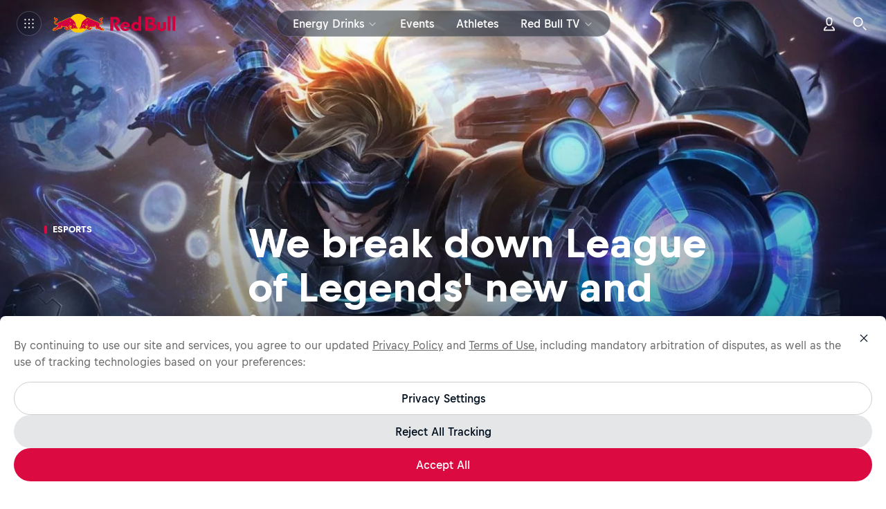

--- FILE ---
content_type: text/html; charset=utf-8
request_url: https://www.redbull.com/us-en/ezreal-rework-league-of-legends-breakdown
body_size: 91078
content:
<!doctype html> <html lang="en-us" class="page-theme hydrated" data-rb3-locale-geo-locations="[&quot;US&quot;]" data-stencil-build="d6p8iev3"><head><meta charset="utf-8"><link rel="preconnect" href="https://img.redbull.com"><link rel="preconnect" href="https://rbds-static.redbull.com"><link rel="preconnect" href="https://qm.redbull.com" crossorigin=""><link rel="preconnect" href="https://cs.liiift.io"><meta name="viewport" content="width=device-width,initial-scale=1"><meta property="fb:pages" content="14226545351,301962403206361,108010306045438,561117677302495,572719819512238,1379120195662587,739577862771770,1459378364304687,559217924137756,730765890315910"><meta name="theme-color" content="#001e3c"><meta name="msapplication-config" content="/v3/resources/browserconfig.xml"><title>How to play League of Legends’ reworked Ezreal +guide+</title><link rel="icon" sizes="16x16" href="https://img.redbull.com/images/t_favicon_16/favicons/www.redbull.com/single-bull/favicon-16.png"><link rel="icon" sizes="32x32" href="https://img.redbull.com/images/t_favicon_32/favicons/www.redbull.com/single-bull/favicon-32.png"><link rel="icon" sizes="96x96" href="https://img.redbull.com/images/t_favicon_96/favicons/www.redbull.com/single-bull/favicon-96.png"><link rel="icon" sizes="192x192" href="https://img.redbull.com/images/t_favicon_192/favicons/www.redbull.com/single-bull/favicon-192.png"><link rel="apple-touch-icon" href="https://img.redbull.com/images/t_apple-touch-icon_180/favicons/www.redbull.com/single-bull/apple-touch-icon-180.png"><link rel="apple-touch-icon" sizes="180x180" href="https://img.redbull.com/images/t_apple-touch-icon_180/favicons/www.redbull.com/single-bull/apple-touch-icon-180.png"><link rel="manifest" href="/v3/resources/manifest.json"><script type="text/javascript">window.RBGEMC_START_TIME = Date.now();</script><style class="rb3ca">@font-face {
  font-family: 'Bull Text';
  font-style: normal;
  font-weight: 400;
  font-display: swap;
  src: url('https://rbds-static.redbull.com/@cosmos/foundation/latest/fonts/v5.002/BullText-Regular.woff2') format('woff2'),
    url('https://rbds-static.redbull.com/@cosmos/foundation/latest/fonts/v5.002/BullText-Regular.woff') format('woff');
}

@font-face {
  font-family: 'Bull Text';
  font-style: normal;
  font-weight: 500;
  font-display: swap;
  src: url('https://rbds-static.redbull.com/@cosmos/foundation/latest/fonts/v5.002/BullText-Medium.woff2') format('woff2'),
    url('https://rbds-static.redbull.com/@cosmos/foundation/latest/fonts/v5.002/BullText-Medium.woff') format('woff');
}

@font-face {
  font-family: 'Bull Text';
  font-style: normal;
  font-weight: 700;
  font-display: swap;
  src: url('https://rbds-static.redbull.com/@cosmos/foundation/latest/fonts/v5.002/BullText-Bold.woff2') format('woff2'),
    url('https://rbds-static.redbull.com/@cosmos/foundation/latest/fonts/v5.002/BullText-Bold.woff') format('woff');
}

@font-face {
  font-family: 'Bull';
  font-style: normal;
  font-weight: 700;
  font-display: swap;
  src: url('https://rbds-static.redbull.com/@cosmos/foundation/latest/fonts/v5.002/Bull-Bold.woff2') format('woff2'),
    url('https://rbds-static.redbull.com/@cosmos/foundation/latest/fonts/v5.002/Bull-Bold.woff') format('woff');
}

@font-face {
  font-family: 'Bull';
  font-style: normal;
  font-weight: 800;
  font-display: swap;
  src: url('https://rbds-static.redbull.com/@cosmos/foundation/latest/fonts/v5.002/Bull-Heavy1.woff2') format('woff2'),
    url('https://rbds-static.redbull.com/@cosmos/foundation/latest/fonts/v5.002/Bull-Heavy1.woff') format('woff');
}

@font-face {
  font-family: 'Bull VF';
  font-style: normal;
  font-weight: 300 800;
  font-display: swap;
  src: url('https://rbds-static.redbull.com/@cosmos/foundation/latest/fonts/v5.002/BullVAR.woff2') format('woff2-variations'),
    url('https://rbds-static.redbull.com/@cosmos/foundation/latest/fonts/v5.002/BullVAR.woff2') format('woff2');
}</style><script data-preserve-prerender="true">rb3ResourceHash="f4e51105a9ab";</script><script data-preserve-prerender="true">"use strict";(function(){window.loadFont=(o,n)=>{const t=o.style?o.style+" ":"";const s=t+'1rem "'+o.family+'"';const e="A";if("fonts"in document){document.fonts.load(s,e).then(()=>n(),o=>{n({error:o})})}else{console.warn("Font loading is not supported in this browser!");n()}}})();</script><script data-preserve-prerender="true">"use strict";(function(){const o={default:[{family:"Bull Text",style:"400"},{family:"Bull Text",style:"500"},{family:"Bull Text",style:"700"},{family:"Bull",style:"700"},{family:"Bull",style:"800"}],ar:[{family:"Noto Kufi Arabic",style:"400"},{family:"Noto Kufi Arabic",style:"700"}],he:[{family:"Noto Sans Hebrew",style:"400"},{family:"Noto Sans Hebrew",style:"500"},{family:"Noto Sans Hebrew",style:"700"}],ja:[{family:"Noto Sans JP",style:"400"},{family:"Noto Sans JP",style:"500"},{family:"Noto Sans JP",style:"700"}],ka:[{family:"Noto Sans Georgian",style:"400"},{family:"Noto Sans Georgian",style:"500"},{family:"Noto Sans Georgian",style:"700"}],ko:[{family:"Noto Sans KR",style:"400"},{family:"Noto Sans KR",style:"500"},{family:"Noto Sans KR",style:"700"}],th:[{family:"Noto Sans Thai",style:"400"},{family:"Noto Sans Thai",style:"700"}],zh:[],"zh-Hant":[]};function l(o){document.body.className+=" "+o}function t(o,l){if(o.length===0){l();return}var t=0;const a=function(){if(t===o.length){l()}};o.forEach(function(o){n(o,function(){t++;a()})})}function n(o,l){var t;(t=window.loadFont)===null||t===void 0?void 0:t.call(window,o,function(t){if(t===null||t===void 0?void 0:t.error){console.error("unable to load font "+o,t.error)}l()})}window.loadPageFonts=n=>{var a;const i=(a=o[window.document.documentElement.lang])!==null&&a!==void 0?a:o.default;t(i!==null&&i!==void 0?i:[],function(){l("fonts-loaded");n()})}})();if(!window.server){window.addEventListener("DOMContentLoaded",function(){var o;(o=window.loadPageFonts)===null||o===void 0?void 0:o.call(window,function(){})})}</script><script data-preserve-prerender="true">"use strict";try{(function(){if(window.server){return}const e=sessionStorage.getItem("rb3.nudge-banner-discarded")==="true";if(e){s();return}const t=document.cookie.split("; ").filter(e=>e.startsWith("rb_geolocation")).map(e=>e.split("=")[1])[0];if(!t){s();return}const n=document.documentElement.getAttribute("data-rb3-locale-geo-locations");const r=n?JSON.parse(n):[];const o=r.some(e=>e.toUpperCase()===t.toUpperCase());if(o){s();return}function s(){document.documentElement.classList.add("rb3-hide-nudge-banner")}})()}catch(e){console.error("nudge banner check failed",e)}</script><script type="text/javascript" src="/v3/resources/target/client/versions/f4e51105a9ab/startApp.a6234ab97c6b5ce83a7aeb55.js" async="" data-preserve-prerender="true"></script><style id="d4bf50f3-29e5-46c1-b018-eb4a14d56201" class="rb3ca">a,abbr,acronym,address,applet,big,blockquote,body,caption,cite,code,dd,del,dfn,div,dl,dt,em,fieldset,form,h1,h2,h3,h4,h5,h6,html,iframe,img,ins,kbd,label,legend,li,object,ol,p,pre,q,s,samp,small,span,strike,strong,sub,sup,table,tbody,td,tfoot,th,thead,tr,tt,ul,var{border:0;font-family:inherit;font-size:100%;font-style:inherit;font-weight:inherit;margin:0;outline:0;padding:0;vertical-align:initial}body{background:#fff;color:#000;line-height:1}ol,ul{list-style:none}table{border-collapse:initial;border-spacing:0}caption,table,td,th{vertical-align:middle}caption,td,th{font-weight:400;text-align:left}a,img{border:none}article,aside,canvas,details,figcaption,figure,footer,header,hgroup,main,menu,nav,section,summary{border:0;display:block;margin:0;outline:0;padding:0}audio,canvas,video{*zoom:1;display:inline-block;*display:inline}[hidden],audio:not([controls]){display:none}html{scroll-behavior:smooth}body{position:relative}dialog{background-color:#0000;border:unset;margin:unset;max-height:unset;max-width:unset;padding:unset}dialog::backdrop{background:unset}*,:after,:before{box-sizing:border-box}a,a:active,a:hover,a:visited{color:inherit;text-decoration:none}input{font-family:inherit}button,input[type=button],input[type=reset],input[type=submit]{-webkit-appearance:button;background:none;border:0;border-radius:0;color:inherit;cursor:pointer;font:inherit;line-height:normal;margin:0;outline:none;padding:0;-webkit-user-select:none;user-select:none}button::-moz-focus-inner,input::-moz-focus-inner{border:0;padding:0}hr{border:none;margin:0}html{--cosmos-base-font-size:18;-webkit-text-size-adjust:100%;font-size:18px!important}body{-webkit-font-smoothing:antialiased;-moz-osx-font-smoothing:grayscale;--fonts__family--title-fallback:Helvetica,sans-serif;--fonts__family--text-fallback:Helvetica,sans-serif;font-family:Helvetica,sans-serif}.fonts-loaded body,body .fonts-loaded,body.fonts-loaded{--fonts__family--title-default:Bull;--fonts__family--text-default:Bull Text;font-family:Bull Text,Helvetica,sans-serif}body:lang(ar){--fonts__family--title-fallback:Helvetica,sans-serif;--fonts__family--text-fallback:Helvetica,sans-serif;font-family:Helvetica,sans-serif}.fonts-loaded body:lang(ar),body:lang(ar) .fonts-loaded,body:lang(ar).fonts-loaded{--fonts__family--title-default:Noto Kufi Arabic;--fonts__family--text-default:Noto Kufi Arabic;font-family:Noto Kufi Arabic,Helvetica,sans-serif}body:lang(he){--fonts__family--title-fallback:Helvetica,sans-serif;--fonts__family--text-fallback:Helvetica,sans-serif;font-family:Helvetica,sans-serif}.fonts-loaded body:lang(he),body:lang(he) .fonts-loaded,body:lang(he).fonts-loaded{--fonts__family--title-default:Noto Sans Hebrew;--fonts__family--text-default:Noto Sans Hebrew;font-family:Noto Sans Hebrew,Helvetica,sans-serif}body:lang(ja){--fonts__family--title-fallback:Helvetica,sans-serif;--fonts__family--text-fallback:Helvetica,sans-serif;font-family:Helvetica,sans-serif}.fonts-loaded body:lang(ja),body:lang(ja) .fonts-loaded,body:lang(ja).fonts-loaded{--fonts__family--title-default:Noto Sans JP;--fonts__family--text-default:Noto Sans JP;font-family:Noto Sans JP,Helvetica,sans-serif}body:lang(ka){--fonts__family--title-fallback:Helvetica,sans-serif;--fonts__family--text-fallback:Helvetica,sans-serif;font-family:Helvetica,sans-serif}.fonts-loaded body:lang(ka),body:lang(ka) .fonts-loaded,body:lang(ka).fonts-loaded{--fonts__family--title-default:Noto Sans Georgian;--fonts__family--text-default:Noto Sans Georgian;font-family:Noto Sans Georgian,Helvetica,sans-serif}body:lang(ko){--fonts__family--title-fallback:Helvetica,sans-serif;--fonts__family--text-fallback:Helvetica,sans-serif;font-family:Helvetica,sans-serif}.fonts-loaded body:lang(ko),body:lang(ko) .fonts-loaded,body:lang(ko).fonts-loaded{--fonts__family--title-default:Noto Sans KR;--fonts__family--text-default:Noto Sans KR;font-family:Noto Sans KR,Helvetica,sans-serif}body:lang(th){--fonts__family--title-fallback:Helvetica,sans-serif;--fonts__family--text-fallback:Helvetica,sans-serif;font-family:Helvetica,sans-serif}.fonts-loaded body:lang(th),body:lang(th) .fonts-loaded,body:lang(th).fonts-loaded{--fonts__family--title-default:Noto Sans Thai;--fonts__family--text-default:Noto Sans Thai;font-family:Noto Sans Thai,Helvetica,sans-serif}body:lang(zh){--fonts__family--title-fallback:Microsoft YaHei,ヒラギノ角ゴ Pro W3,Hiragino Kaku Gothic Pro,Hiragino Kaku Gothic ProN W3,Osaka,メイリオ,Meiryo,ＭＳ Ｐゴシック,MS PGothic,Arial Unicode MS,Tahoma,Helvetica,sans-serif;--fonts__family--text-fallback:Microsoft YaHei,ヒラギノ角ゴ Pro W3,Hiragino Kaku Gothic Pro,Hiragino Kaku Gothic ProN W3,Osaka,メイリオ,Meiryo,ＭＳ Ｐゴシック,MS PGothic,Arial Unicode MS,Tahoma,Helvetica,sans-serif}.fonts-loaded body:lang(zh),body:lang(zh),body:lang(zh) .fonts-loaded,body:lang(zh).fonts-loaded{font-family:Microsoft YaHei,ヒラギノ角ゴ Pro W3,Hiragino Kaku Gothic Pro,Hiragino Kaku Gothic ProN W3,Osaka,メイリオ,Meiryo,ＭＳ Ｐゴシック,MS PGothic,Arial Unicode MS,Tahoma,Helvetica,sans-serif}.fonts-loaded body:lang(zh),body:lang(zh) .fonts-loaded,body:lang(zh).fonts-loaded{--fonts__family--title-default:Microsoft YaHei;--fonts__family--text-default:Microsoft YaHei}body:lang(zh-Hant){--fonts__family--title-fallback:Microsoft JhengHei,Geneva CY,ヒラギノ角ゴ Pro W3,Hiragino Kaku Gothic Pro,Hiragino Kaku Gothic ProN W3,Osaka,メイリオ,Meiryo,ＭＳ Ｐゴシック,MS PGothic,Arial Unicode MS,Tahoma,Helvetica,sans-serif;--fonts__family--text-fallback:Microsoft JhengHei,Geneva CY,ヒラギノ角ゴ Pro W3,Hiragino Kaku Gothic Pro,Hiragino Kaku Gothic ProN W3,Osaka,メイリオ,Meiryo,ＭＳ Ｐゴシック,MS PGothic,Arial Unicode MS,Tahoma,Helvetica,sans-serif}.fonts-loaded body:lang(zh-Hant),body:lang(zh-Hant),body:lang(zh-Hant) .fonts-loaded,body:lang(zh-Hant).fonts-loaded{font-family:Microsoft JhengHei,Geneva CY,ヒラギノ角ゴ Pro W3,Hiragino Kaku Gothic Pro,Hiragino Kaku Gothic ProN W3,Osaka,メイリオ,Meiryo,ＭＳ Ｐゴシック,MS PGothic,Arial Unicode MS,Tahoma,Helvetica,sans-serif}.fonts-loaded body:lang(zh-Hant),body:lang(zh-Hant) .fonts-loaded,body:lang(zh-Hant).fonts-loaded{--fonts__family--title-default:Microsoft JhengHei;--fonts__family--text-default:Microsoft JhengHei}body:lang(hi){--fonts__family--title-fallback:Helvetica,sans-serif;--fonts__family--text-fallback:Helvetica,sans-serif;font-family:Helvetica,sans-serif}.fonts-loaded body:lang(hi),body:lang(hi) .fonts-loaded,body:lang(hi).fonts-loaded{--fonts__family--title-default:Noto Sans;--fonts__family--text-default:Noto Sans;font-family:Noto Sans,Helvetica,sans-serif}*{-webkit-font-smoothing:inherit;-moz-osx-font-smoothing:inherit}body{overflow-y:scroll}</style><style id="177d9474-ba39-4a6c-9268-81118206853c" class="rb3ca">#page-main{position:relative}</style><style id="73c2dff1-ef4e-4842-82c5-7c12f3e8e42a" class="rb3ca">.page{margin-top:var(--rb3-pre-header-height,0);min-height:calc(var(--rb3-viewport-height, 100vh) - var(--rb3-pre-header-height, 0px))}.page--nudge-banner-closing{transition:margin-top .3s cubic-bezier(.35,0,0,1)}.page__panel--rendering{overflow:hidden;pointer-events:none;position:absolute;visibility:hidden;width:100%}.page__skip-to-content{background-color:#00162b;border:1px solid #fff6;border-left:0;border-radius:8px;color:#fff;font-family:var(--font-family--text-default,var(--fonts__family--text-default)),var(--font-family--text-fallback,var(--fonts__family--text-fallback));font-size:14px;font-weight:700;height:36px;left:-10px;line-height:20px;min-width:160px;padding:8px 20px 8px 30px;position:fixed;top:calc(var(--rb3-opaque-header-height, 56px) + var(--rb3-pre-header-height, 0px));transition:transform .15s cubic-bezier(.35,0,0,1),opacity .15s cubic-bezier(.35,0,0,1);z-index:9999}@media(min-width:650px){.page__skip-to-content{top:calc(var(--rb3-opaque-header-height, 68px) + var(--rb3-pre-header-height, 0px))}}@media(min-width:1000px){.page__skip-to-content{top:calc(var(--rb3-opaque-header-height, 68px) + var(--rb3-pre-header-height, 0px))}}@media(min-width:1600px){.page__skip-to-content{top:calc(var(--rb3-opaque-header-height, 68px) + var(--rb3-pre-header-height, 0px))}}.page__skip-to-content:focus,.page__skip-to-content:focus:not(:focus-visible){outline:none}.page__skip-to-content:focus:before{border-radius:12px;bottom:-4px;box-shadow:inset 0 0 0 2px #1b6aee,0 0 0 2px #fff;content:"";left:-4px;position:absolute;right:-4px;top:-4px}.page__skip-to-content:focus:not(:focus-visible):before{content:none}.page__skip-to-content:not(:focus){opacity:0;pointer-events:none;transform:translateX(-100%)}.page--paint-roller-background{background:top/100% repeat-y var(--background-image--mobile)}@media(min-width:650px){.page--paint-roller-background{background-image:var(--background-image--tablet)}}@media(min-width:1000px){.page--paint-roller-background{background-image:var(--background-image--desktop)}}@media(min-width:1600px){.page--paint-roller-background{background-image:var(--background-image--hd-plus)}}.page--paint-roller-background:before{background:var(--background-fallback-color);content:"";height:100%;left:0;pointer-events:none;position:absolute;top:0;width:100%;z-index:-1}</style><style id="dc5d1ad7-390c-457f-9e4c-ad87ca6f1d1d" class="rb3ca">.bottom-notifications{bottom:0;left:0;pointer-events:none;position:fixed;right:0;z-index:999}.bottom-notifications>*{pointer-events:auto}@media only screen and (height <= 479px){.bottom-notifications{display:none}}</style><meta name="description" content="Patch 8.20 is on its way, and with it comes a glamorous and new look to Ezreal. We break down his improved kit, and get to grips with his place in the League of Legends meta."><meta name="robots" content="max-image-preview:large"><meta property="og:url" content="https://www.redbull.com/us-en/ezreal-rework-league-of-legends-breakdown"><meta property="og:title" content="Ezreal’s got a brand new look."><meta property="og:description" content="Patch 8.20 is on its way, and with it comes a glamorous and new look to Ezreal. We break down his improved kit, and get to grips with his place in the League of Legends meta."><meta property="og:type" content="article"><meta property="og:image" content="https://img.redbull.com/images/c_crop,w_1215,h_607,x_0,y_32/c_auto,w_1200,h_630/f_auto,q_auto/redbullcom/2018/10/10/82bdaa84-ea04-42ba-be3a-a207002ddcd8/lol-ezreal-rework-pulsefire-skin"><meta property="og:image:height" content="630"><meta property="og:image:width" content="1200"><meta property="og:image:alt" content="Splash art of Ezreal’s Pulsefire skin from League of Legends."><meta property="twitter:image" content="https://img.redbull.com/images/c_crop,w_1215,h_607,x_0,y_32/c_auto,w_1200,h_600/f_auto,q_auto/redbullcom/2018/10/10/82bdaa84-ea04-42ba-be3a-a207002ddcd8/lol-ezreal-rework-pulsefire-skin"><meta property="twitter:card" content="summary_large_image"><meta property="twitter:image:height" content="600"><meta property="twitter:image:width" content="1200"><meta property="twitter:image:alt" content="Splash art of Ezreal’s Pulsefire skin from League of Legends."><meta property="og:site_name" content="Red Bull"><link id="publicUrl" rel="canonical" href="https://www.redbull.com/us-en/ezreal-rework-league-of-legends-breakdown"><link rel="alternate" href="https://www.redbull.com/al-sq/ezreal-rework-league-of-legends-breakdown" hreflang="sq-al"><link rel="alternate" href="https://www.redbull.com/au-en/ezreal-rework-league-of-legends-breakdown" hreflang="en-au"><link rel="alternate" href="https://www.redbull.com/bg-bg/ezreal-rework-league-of-legends-breakdown" hreflang="bg-bg"><link rel="alternate" href="https://www.redbull.com/ca-en/ezreal-rework-league-of-legends-breakdown" hreflang="en-ca"><link rel="alternate" href="https://www.redbull.com/gb-en/ezreal-rework-league-of-legends-breakdown" hreflang="en-gb"><link rel="alternate" href="https://www.redbull.com/id-id/ezreal-rework-league-of-legends-breakdown" hreflang="id-id"><link rel="alternate" href="https://www.redbull.com/ie-en/ezreal-rework-league-of-legends-breakdown" hreflang="en-ie"><link rel="alternate" href="https://www.redbull.com/in-en/ezreal-rework-league-of-legends-breakdown" hreflang="en-in"><link rel="alternate" href="https://www.redbull.com/int-en/ezreal-rework-league-of-legends-breakdown" hreflang="x-default"><link rel="alternate" href="https://www.redbull.com/int-en/ezreal-rework-league-of-legends-breakdown" hreflang="en"><link rel="alternate" href="https://www.redbull.com/ke-en/ezreal-rework-league-of-legends-breakdown" hreflang="en-ke"><link rel="alternate" href="https://www.redbull.com/mk-mk/ezreal-rework-league-of-legends-breakdown" hreflang="mk-mk"><link rel="alternate" href="https://www.redbull.com/my-en/ezreal-rework-league-of-legends-breakdown" hreflang="en-my"><link rel="alternate" href="https://www.redbull.com/ng-en/ezreal-rework-league-of-legends-breakdown" hreflang="en-ng"><link rel="alternate" href="https://www.redbull.com/nz-en/ezreal-rework-league-of-legends-breakdown" hreflang="en-nz"><link rel="alternate" href="https://www.redbull.com/ph-en/ezreal-rework-league-of-legends-breakdown" hreflang="en-ph"><link rel="alternate" href="https://www.redbull.com/pk-en/ezreal-rework-league-of-legends-breakdown" hreflang="en-pk"><link rel="alternate" href="https://www.redbull.com/se-en/ezreal-rework-league-of-legends-breakdown" hreflang="en-se"><link rel="alternate" href="https://www.redbull.com/sg-en/ezreal-rework-league-of-legends-breakdown" hreflang="en-sg"><link rel="alternate" href="https://www.redbull.com/tw-zh/ezreal-rework-league-of-legends-breakdown" hreflang="zh-Hant"><link rel="alternate" href="https://www.redbull.com/us-en/ezreal-rework-league-of-legends-breakdown" hreflang="en-us"><link rel="alternate" href="https://www.redbull.com/za-en/ezreal-rework-league-of-legends-breakdown" hreflang="en-za"><style id="a70f84a3-6fdf-4996-9a15-62b80bd4982b" class="rb3ca">body:has(.header-panel--opaque){--rb3-opaque-header-height:56px}@media(min-width:650px){body:has(.header-panel--opaque){--rb3-opaque-header-height:68px}}@media(min-width:1000px){body:has(.header-panel--opaque){--rb3-opaque-header-height:68px}}@media(min-width:1600px){body:has(.header-panel--opaque){--rb3-opaque-header-height:68px}}body:has(.header-panel--opaque.header-panel--tenant){--rb3-opaque-header-height:60px}@media(min-width:650px){body:has(.header-panel--opaque.header-panel--tenant){--rb3-opaque-header-height:68px}}@media(min-width:1000px){body:has(.header-panel--opaque.header-panel--tenant){--rb3-opaque-header-height:68px}}@media(min-width:1600px){body:has(.header-panel--opaque.header-panel--tenant){--rb3-opaque-header-height:68px}}.header-panel{position:relative;width:100%}.header-panel__panel{pointer-events:all;position:sticky;top:var(--rb3-nudge-banner-height,0);transform:translateZ(0);transition:all .2s cubic-bezier(0,.32,.32,1);transition-property:background-color,top,opacity;width:100%;z-index:100}.header-panel--hidden .header-panel__panel{pointer-events:none}.header-panel__panel--sticky{position:fixed}.header-panel--no-transform .header-panel__panel{transform:none}.header-panel--opaque .header-panel__padding{height:56px}@media(min-width:650px){.header-panel--opaque .header-panel__padding{height:68px}}@media(min-width:1000px){.header-panel--opaque .header-panel__padding{height:68px}}@media(min-width:1600px){.header-panel--opaque .header-panel__padding{height:68px}}.header-panel__sticky-container{height:600px;pointer-events:none;position:absolute;width:100%}.header-panel--opaque.header-panel--tenant .header-panel__padding{height:60px}@media(min-width:650px){.header-panel--opaque.header-panel--tenant .header-panel__padding{height:68px}}@media(min-width:1000px){.header-panel--opaque.header-panel--tenant .header-panel__padding{height:68px}}@media(min-width:1600px){.header-panel--opaque.header-panel--tenant .header-panel__padding{height:68px}}.header-panel__progress-bar{opacity:0;transform:translateY(0);transition:all .3s cubic-bezier(.35,0,0,1);transition-property:transform,opacity}.header-panel--scroll-indicator .header-panel__progress-bar{opacity:1}.header-panel--hidden .header-panel__progress-bar{transform:translateY(-56px)}@media(min-width:650px){.header-panel--hidden .header-panel__progress-bar{transform:translateY(-68px)}}@media(min-width:1000px){.header-panel--hidden .header-panel__progress-bar{transform:translateY(-68px)}}.header-panel--hidden.header-panel--tenant .header-panel__progress-bar{transform:translateY(-60px)}@media(min-width:650px){.header-panel--hidden.header-panel--tenant .header-panel__progress-bar{transform:translateY(-68px)}}@media(min-width:1000px){.header-panel--hidden.header-panel--tenant .header-panel__progress-bar{transform:translateY(-68px)}}@media(min-width:1600px){.header-panel--hidden.header-panel--tenant .header-panel__progress-bar{transform:translateY(-68px)}}.header-panel__floaty-sponsor{left:12px;pointer-events:all;position:absolute;right:12px;transform:translateY(8px);transition:transform .3s cubic-bezier(.35,0,0,1)}@media(min-width:1000px){.header-panel__floaty-sponsor{right:32px;transform:translateY(16px)}}.header-panel--hover .header-panel__floaty-sponsor{transform:translateY(32px)}@media(min-width:1000px){.header-panel--hover .header-panel__floaty-sponsor{transform:translateY(36px)}}.header-panel--hidden .header-panel__floaty-sponsor{transform:translateY(-40px)}@media(min-width:650px){.header-panel--hidden .header-panel__floaty-sponsor{transform:translateY(-52px)}}@media(min-width:1000px){.header-panel--hidden .header-panel__floaty-sponsor{transform:translateY(-36px)}}.header-panel--hidden.header-panel--tenant .header-panel__floaty-sponsor{transform:translateY(-44px)}@media(min-width:650px){.header-panel--hidden.header-panel--tenant .header-panel__floaty-sponsor{transform:translateY(-52px)}}@media(min-width:1000px){.header-panel--hidden.header-panel--tenant .header-panel__floaty-sponsor{transform:translateY(-36px)}}@media(min-width:1600px){.header-panel--hidden.header-panel--tenant .header-panel__floaty-sponsor{transform:translateY(-36px)}}.dark-theme.opaque-theme .header-panel{background-color:#001e3c}</style><style id="6506615a-a9ba-4b04-9e14-2471e993a481" class="rb3ca">.floaty-sponsor,.floaty-sponsor__wrapper{display:flex;justify-content:flex-end}.floaty-sponsor__wrapper{max-width:100%}@media(max-width:999px){.floaty-sponsor__wrapper{width:100%}}.floaty-sponsor__link{align-items:center;background:#fff;border:1px solid #000f1e1a;border-radius:8px;box-shadow:0 8px 12px 0 #000f1e0d;display:flex;height:60px;overflow:hidden;padding-block:4px;padding-inline:12px 16px;transition:width .8s cubic-bezier(.5,0,.15,1),padding .8s cubic-bezier(.5,0,.15,1);width:100%}@media(min-width:1000px){.floaty-sponsor__link{height:56px;padding-inline:12px}}.floaty-sponsor__link--collapsed{padding-block:4px;padding-inline:8px 0;width:76px}@media(min-width:1000px){.floaty-sponsor__link--collapsed{padding-left:4px}}.floaty-sponsor__link--collapsed:has(.floaty-sponsor__logo--square){padding-left:17px}.floaty-sponsor__link--collapsed .floaty-sponsor__icon,.floaty-sponsor__link--collapsed .floaty-sponsor__text{opacity:0;translate:-10px}.floaty-sponsor__content{align-items:center;display:flex;flex-direction:row;width:100%}.floaty-sponsor__logo-wrapper{display:flex;flex-shrink:0;height:42px;width:60px}@media(min-width:1000px){.floaty-sponsor__logo-wrapper{width:68px}}.floaty-sponsor__logo-wrapper:has(.floaty-sponsor__logo--square){width:42px}.floaty-sponsor__logo{height:100%;object-fit:contain;width:100%}.floaty-sponsor__icon,.floaty-sponsor__text{opacity:1;transition:opacity .8s cubic-bezier(.5,0,.15,1),translate .8s cubic-bezier(.5,0,.15,1)}.floaty-sponsor__text{display:block;margin-left:12px;overflow:hidden;text-overflow:clip;white-space:nowrap}@media(min-width:650px){.floaty-sponsor__text{display:inline}}@media(min-width:1000px){.floaty-sponsor__text{margin-left:16px}}.floaty-sponsor__sponsor-text{inherit:var(--link-color,inherit);color:inherit;display:block;text-decoration:underline}.floaty-sponsor__sponsor-text:active,.floaty-sponsor__sponsor-text:hover,.floaty-sponsor__sponsor-text:visited{color:inherit}.floaty-sponsor__sponsor-text:visited{inherit:var(--link-visited-color,inherit)}.floaty-sponsor__sponsor-text:active{inherit:var(--link-active-color,inherit)}.floaty-sponsor__sponsor-text:hover{inherit:var(--link-hover-color,inherit)}.floaty-sponsor__sponsor-text,.floaty-sponsor__sponsor-text:active,.floaty-sponsor__sponsor-text:hover,.floaty-sponsor__sponsor-text:visited{transition:.2s linear}@supports(text-underline-offset:auto){.floaty-sponsor__sponsor-text,.floaty-sponsor__sponsor-text:active,.floaty-sponsor__sponsor-text:hover,.floaty-sponsor__sponsor-text:visited{text-decoration:underline;text-decoration-color:#00162b33;text-decoration-thickness:.105em;text-underline-offset:.15em}}@supports not (text-underline-offset:auto){.floaty-sponsor__sponsor-text,.floaty-sponsor__sponsor-text:active,.floaty-sponsor__sponsor-text:hover,.floaty-sponsor__sponsor-text:visited{border-bottom:.105em solid #00162b33;text-decoration:none}}@supports(text-underline-offset:auto){.floaty-sponsor__sponsor-text:hover{text-decoration-color:#00162b}}@supports not (text-underline-offset:auto){.floaty-sponsor__sponsor-text:hover{border-bottom-color:#00162b}}.dark-theme .floaty-sponsor__sponsor-text,.dark-theme .floaty-sponsor__sponsor-text:active,.dark-theme .floaty-sponsor__sponsor-text:hover,.dark-theme .floaty-sponsor__sponsor-text:visited{transition:.2s linear}@supports(text-underline-offset:auto){.dark-theme .floaty-sponsor__sponsor-text,.dark-theme .floaty-sponsor__sponsor-text:active,.dark-theme .floaty-sponsor__sponsor-text:hover,.dark-theme .floaty-sponsor__sponsor-text:visited{text-decoration:underline;text-decoration-color:#fff3;text-decoration-thickness:.105em;text-underline-offset:.15em}}@supports not (text-underline-offset:auto){.dark-theme .floaty-sponsor__sponsor-text,.dark-theme .floaty-sponsor__sponsor-text:active,.dark-theme .floaty-sponsor__sponsor-text:hover,.dark-theme .floaty-sponsor__sponsor-text:visited{border-bottom:.105em solid #fff3;text-decoration:none}}@supports(text-underline-offset:auto){.dark-theme .floaty-sponsor__sponsor-text:hover{text-decoration-color:#fff}}@supports not (text-underline-offset:auto){.dark-theme .floaty-sponsor__sponsor-text:hover{border-bottom-color:#fff}}@media(min-width:650px){.floaty-sponsor__sponsor-text{display:inline}}.floaty-sponsor__icon{background:#000f1e0d;border-radius:50%;height:20px;margin-left:auto;min-width:20px;padding:4px;width:20px}@media(min-width:1000px){.floaty-sponsor__icon{margin-left:12px}}</style><style id="9ba2f342-41a4-4044-af1b-cbdebecd8745" class="rb3ca">.track-record{height:722px;overflow:auto}@media(min-width:650px){.track-record{height:946px}}@media(min-width:1000px){.track-record{height:1024px}}.track-record__wrapper{backdrop-filter:blur(44px);background-color:#ffffff0d;border-radius:8px;padding:36px 24px}.track-record--dark .track-record__wrapper{background:#000f1ecc}@supports(backdrop-filter:blur(44px)){.track-record--dark .track-record__wrapper{background-color:#000f1e73}}@media(min-width:650px){.track-record__wrapper{padding:36px}}@media(min-width:1000px){.track-record__wrapper{padding:36px 44px}}.track-record__achievements-wrapper{align-items:center;display:flex;justify-content:center;margin-bottom:20px}@media(min-width:650px){.track-record__achievements-wrapper{justify-content:flex-start}}.track-record__logo{color:#ffffff73;height:20px;width:20px}@media(min-width:650px){.track-record__logo{height:25px;width:25px}}.track-record__achievements{margin-left:12px}.track-record__items{transition:height .2s cubic-bezier(0,.32,.32,1)}.track-record__item{opacity:0;transition:opacity .4s cubic-bezier(.32,0,.67,0)}.track-record__item--visible{border-bottom:1px solid #ffffff1a;opacity:1}.track-record__item--visible:nth-child(3n+1){border-top:1px solid #ffffff1a}.track-record__item--fade-out{opacity:0}.track-record__navigation{align-items:center;display:flex;justify-content:space-between;margin-top:32px}.track-record__progress-bar{width:100px}@media(min-width:650px){.track-record__progress-bar{width:140px}}@media(min-width:1000px){.track-record__progress-bar{width:160px}}.progress-bar{background:#000f1e1a;display:flex;height:1px;margin-top:28px;width:100%}.dark-theme .progress-bar{background:#ffffff73}@media(min-width:1000px){.progress-bar{margin-top:36px}}.progress-bar__progress{background:#00162b;height:100%;transition:width .3s ease-out}.dark-theme .progress-bar__progress{background:#f8f8f8}.progress-bar--scroll-indicator{height:4px;margin-top:unset}.dark-theme .progress-bar--scroll-indicator .progress-bar__progress,.progress-bar--scroll-indicator .progress-bar__progress{background:var(--primary-color,#db0a40)}.progress-bar--insights{background:#ffffff1a;margin-top:unset}.dark-theme .progress-bar--insights{background:#ffffff1a}.progress-bar--insights .progress-bar__progress{background:#fff;transition:width .8s ease-out}.dark-theme .progress-bar--insights .progress-bar__progress{background:#fff}</style><style id="c5d14566-df78-440a-83ca-030dd0557fef" class="rb3ca">.pre-header:before{background:#00162b;content:"";display:block;height:300px;left:0;position:fixed;top:0;width:100%;z-index:-10001}.pre-header__nudge-banner{display:grid;grid-template-rows:1fr;left:0;position:fixed;top:0;transition:grid-template-rows .3s cubic-bezier(.35,0,0,1);width:100%;z-index:999}.pre-header--ssr .pre-header__nudge-banner{position:static}.pre-header__global-header{left:0;position:fixed;top:var(--rb3-nudge-banner-height,0);width:100%;z-index:998}.pre-header__global-header--slideup{transition:top .3s cubic-bezier(.35,0,0,1)}.pre-header--ssr .pre-header__global-header{position:static}.pre-header__nudge-banner+.pre-header__global-header:not(:empty){border-top:1px solid #ffffff1a}.pre-header__decoration{pointer-events:none;position:relative;transform:translateY(0);transition:transform .3s cubic-bezier(.35,0,0,1);z-index:900}.pre-header__decoration:after{background-color:#000f1e73;content:"";display:block;height:var(--rb3-viewport-height,100vh);left:0;opacity:0;pointer-events:none;position:absolute;top:calc(0px - var(--rb3-pre-header-height, 0px));transition:opacity .3s cubic-bezier(.35,0,0,1);width:100%;z-index:-1}.pre-header__decoration-corner{fill:#001c39;position:absolute;top:0;width:24px}.pre-header__decoration-corner svg{display:block}.pre-header__decoration-corner--left{left:0/*!rtl:end:ignore*//*!rtl:begin:ignore*/}.pre-header__decoration-corner--right{right:0;/*!rtl:end:ignore*//*!rtl:begin:ignore*/transform:scaleX(-1)}.pre-header--expanded .pre-header__decoration{pointer-events:none;position:relative;transform:translateY(20px)}.pre-header--dimmed .pre-header__decoration:after{opacity:1}.pre-header--scrolled .pre-header__global-header{z-index:-10000}.pre-header--scrolled .pre-header__decoration{transform:translateY(0)}.pre-header--nudge-banner-hidden .pre-header__nudge-banner{grid-template-rows:0fr}.pre-header--nudge-banner-hidden .pre-header__nudge-banner-view{overflow:hidden}.pre-header--global-header-hidden .pre-header__global-header,.pre-header--global-header-hidden:before{visibility:hidden}.rb3-hide-nudge-banner .pre-header__nudge-banner{display:none!important}.rb3-hide-nudge-banner .pre-header__global-header:empty~.pre-header__decoration{display:none}</style><style id="b3b295b6-44bf-4f3e-971e-14e4bff7de3a" class="rb3ca">.global-header__panel{display:grid;grid-template-columns:1fr auto 1fr;height:36px;position:relative;z-index:999}@media(min-width:1000px){.global-header--expanded .global-header__background{transform:scaleY(1.5555555556)}}.global-header__background{background-color:#001c39;height:36px;position:absolute;transform-origin:top;transition:transform .3s cubic-bezier(.35,0,0,1);width:100%}.global-header--open-global-menu .global-header__background{transform:scaleY(1.5555555556)}.global-header--open-global-menu:after,.global-header--open-global-menu:before{background-color:#00162b;content:"";height:var(--rb3-viewport-height,100vh);left:0;position:fixed;right:0;top:var(--rb3-pre-header-height,0);z-index:998}@media(min-width:1000px){.global-header--open-global-menu:after,.global-header--open-global-menu:before{top:calc(var(--rb3-pre-header-height, 0px) + 20px)}}.global-header--open-global-menu:before{animation:global-header__menu-fade-in .5s cubic-bezier(.35,0,0,1) forwards;opacity:0}.global-header--open-global-menu:after{animation:global-header__menu-grow .5s cubic-bezier(.35,0,0,1) forwards;transform:scaleY(0);transform-origin:top center}.global-header--global-menu-closing:before{animation:global-header__menu-fade-out .5s cubic-bezier(.35,0,0,1) forwards}.global-header--global-menu-closing:after{animation:global-header__menu-shrink .5s cubic-bezier(.35,0,0,1) forwards}.global-header--open-menu .global-header__content{opacity:0;transition:opacity .3s ease}.global-header__grid-wrapper{display:flex;justify-content:flex-start;margin:6px 0 6px 16px;transition:transform .3s cubic-bezier(.35,0,0,1)}@media(min-width:1000px){.global-header--expanded .global-header__grid-wrapper{transform:translateY(10px)}}.global-header__icon{fill:#fff9;height:24px;position:relative;transform:scale(.8333333333);transition:transform .3s cubic-bezier(.35,0,0,1);width:24px}@media(hover:hover){.global-header__icon:hover{fill:#fff}}.global-header__icon:focus,.global-header__icon:focus:not(:focus-visible){outline:none}.global-header__icon:focus:before{border-radius:14998.5px;bottom:-4px;box-shadow:inset 0 0 0 2px #1b6aee,0 0 0 2px #fff;content:"";left:-4px;position:absolute;right:-4px;top:-4px}.global-header__icon:focus:not(:focus-visible):before{content:none}@media(min-width:1000px)and (hover:hover){.global-header--expanded .global-header__icon{transform:scale(1)}}@media(min-width:1000px){.global-header__icon:after{border-radius:50%;bottom:unset;content:"";height:40px;left:-8px;opacity:0;pointer-events:none;position:absolute;right:unset;top:-8px;transform:scale(.8);transition:all .3s cubic-bezier(.35,0,0,1);transition-property:opacity,transform;width:40px}}@media(min-width:1000px)and (hover:hover){.global-header__icon:hover:after{opacity:1;transform:scale(1)}}@media(min-width:1000px){.global-header__icon:after{background-color:#ffffff1a}}@media(hover:hover){.global-header__icon.global-header__login-button:hover:after{content:none}}.global-header__media-bull{align-items:center;display:flex;grid-column:2;height:40px;margin-top:6px;position:relative;transform:translateY(-8px);transition:transform .3s cubic-bezier(.35,0,0,1)}@media(min-width:1000px){.global-header--expanded .global-header__media-bull{transform:translateY(2px)}.global-header__media-bull:after{background-color:#ffffff1a;border-radius:20px;content:"";height:100%;left:0;left:-12px;opacity:0;position:absolute;top:0;transform:scaleX(.8);transition:transform .3s cubic-bezier(.35,0,0,1),opacity .2s cubic-bezier(.35,0,0,1);width:100%;width:calc(100% + 24px)}}@media(min-width:1000px)and (hover:hover){.global-header__media-bull:hover:after{opacity:1;transform:scaleX(1)}}.global-header__media-bull:focus,.global-header__media-bull:focus:not(:focus-visible){outline:none}.global-header__media-bull:focus:before{border-radius:14998.5px;bottom:6px;box-shadow:inset 0 0 0 2px #1b6aee,0 0 0 2px #fff;content:"";left:-4px;position:absolute;right:-4px;top:6px}.global-header__media-bull:focus:not(:focus-visible):before{content:none}.global-header__media-bull-caption-wrapper{color:#fff;font-family:var(--font-family--text-default,var(--fonts__family--text-default)),var(--font-family--text-fallback,var(--fonts__family--text-fallback));font-size:14px;font-weight:500;line-height:20px;overflow:hidden;white-space:nowrap}.global-header__media-bull-caption{opacity:0;transform:translateX(-12px);transition:all .2s cubic-bezier(.35,0,0,1);transition-property:opacity,transform}.global-header__media-bull-icon{align-items:center;display:grid;height:22px;width:54px}.global-header__media-bull-image{height:20px;transform:scale(.9090909091);transition:transform .3s cubic-bezier(.35,0,0,1);width:auto}@media(min-width:1000px){.global-header--expanded .global-header__media-bull-image{transform:scale(1)}}.global-header__buttons{display:flex;flex-direction:row;justify-content:flex-end;margin:6px 16px 6px 0;transition:transform .3s cubic-bezier(.35,0,0,1)}@media(min-width:1000px){.global-header--expanded .global-header__buttons{transform:translateY(10px)}}.global-header__buttons .global-header__icon{transform:translateX(-8px) scale(.8333333333)}.global-header__buttons .global-header__icon:last-child{transform:translateX(0) scale(.8333333333)}@media(min-width:1000px){.global-header__buttons .global-header__icon{transform:translateX(-12px) scale(.8333333333)}.global-header--expanded .global-header__buttons .global-header__icon{transform:translateX(-20px) scale(1)}.global-header--expanded .global-header__buttons .global-header__icon:last-child{transform:translateX(0) scale(1)}}.global-header__account-settings-container{position:absolute;right:0;top:44px;z-index:1002}@media(min-width:0)and (max-width:649px){.global-header__account-settings-container{max-width:343px;width:calc(100% - 32px)}}@media(min-width:650px){.global-header__account-settings-container{display:block;right:32px;top:calc(var(--rb3-pre-header-height, 0px) + 32px);width:343px}}@keyframes global-header__menu-grow{0%{transform:scaleY(0)}to{transform:scaleY(1)}}@keyframes global-header__menu-fade-in{0%{opacity:0}to{opacity:1}}@keyframes global-header__menu-shrink{0%{transform:scaleY(1)}to{transform:scaleY(0)}}@keyframes global-header__menu-fade-out{0%{opacity:1}to{opacity:0}}</style><style id="e3b12ff1-d85a-467f-a0f7-2c1eae97f0b6" class="rb3ca">.user-icon{align-items:center;display:flex;height:100%;justify-content:center;position:relative;width:100%}.user-icon:focus,.user-icon:focus:not(:focus-visible){outline:none}.user-icon:focus-visible:before{border-radius:75%;box-shadow:inset 0 0 0 2px #1b6aee,0 0 0 2px #fff;content:"";inset:-4px -4px;pointer-events:none;position:absolute}@media(min-width:1000px){.user-icon:after{border-radius:50%;bottom:unset;content:"";height:44px;left:unset;opacity:0;pointer-events:none;position:absolute;right:unset;top:unset;transform:scale(.8);transition:all .3s cubic-bezier(.35,0,0,1);transition-property:opacity,transform;width:44px}}@media(min-width:1000px)and (hover:hover){.user-icon:hover:after{opacity:1;transform:scale(1)}}.user-icon:after{background-color:#000f1e73}.user-icon--opaque .user-icon:after{background-color:#000f1e1a}.dark-theme .user-icon--opaque .user-icon:after{background-color:#ffffff1a}.user-icon__login-icon{fill:#1a1919;height:100%;margin:auto;transition:fill .1s linear;width:100%;z-index:1}.dark-theme .user-icon__login-icon{fill:#f8f8f8}.user-icon--global .user-icon:after{background-color:#ffffff1a}.user-icon--global .user-icon__login-icon{fill:#fff9}.user-icon--global .user-icon__login-icon:hover{fill:#fff}.user-icon__user-wrapper{background-color:#f8f8f8;border-radius:50%;height:24px;position:relative;transition:background-color .1s linear;width:24px;z-index:1}.user-icon__profile-picture{border-radius:50%;bottom:0;height:20px;left:0;margin:auto;position:absolute;right:0;top:0;width:20px}.user-icon__initials{align-self:center;background-color:#f8f8f8;border-radius:50%;color:#1a1919;font-size:10px;font-weight:700;height:24px;line-height:24px;text-align:center;transition:background-color .1s linear;vertical-align:middle;width:24px}</style><style id="e104dbc2-673e-4bb7-8f38-f61d5e64b485" class="rb3ca">@keyframes wrapper-in{0%{opacity:0}to{opacity:1}}@keyframes wrapper-out{0%{opacity:1}to{opacity:0}}@keyframes content-in{0%{transform:translateY(40px)}to{transform:translateY(0)}}@keyframes content-out{0%{transform:translateY(0)}to{transform:translateY(40px)}}@keyframes content-slide-in{0%{transform:translateY(100%)}to{transform:translateY(0)}}@keyframes content-slide-out{0%{transform:translateY(0)}to{transform:translateY(100%)}}.user-preferences{animation-direction:normal;animation-duration:.3s;animation-fill-mode:forwards;animation-name:wrapper-in;animation-timing-function:cubic-bezier(.35,0,0,1);position:relative;z-index:5}.user-preferences--out{animation-name:wrapper-out}@media(min-width:0)and (max-width:649px){.user-preferences{align-items:flex-end;background-color:#00162bcc;display:flex;height:var(--rb3-viewport-height,100vh);position:fixed;right:0;top:0;width:100%}}@media(min-width:650px){.user-preferences{width:100%}}.user-preferences--no-anim{animation:0;opacity:1}.user-preferences--no-anim .user-preferences--out{opacity:0}.user-preferences--no-anim .user-preferences__content{animation:0;transform:translateY(0)}.user-preferences--no-anim .user-preferences__content--out{transform:translateY(40px)}@media(min-width:0)and (max-width:649px){.user-preferences--no-anim .user-preferences__content--out{transform:translateY(100%)}}.user-preferences__content{animation-direction:normal;animation-duration:.3s;animation-fill-mode:forwards;animation-name:content-in;animation-timing-function:cubic-bezier(.35,0,0,1);background-color:#fff;border-radius:8px;box-shadow:0 8px 16px 0 #000f1e1f;overflow:hidden;position:relative}.user-preferences__content--out{animation-name:content-out}@media(min-width:0)and (max-width:649px){.user-preferences__content{animation-name:content-slide-in;border-radius:8px 8px 0 0;flex-grow:1}.user-preferences__content--out{animation-name:content-slide-out}}.user-preferences__user-details{background-color:#f8f8f8;padding:24px}@media(min-width:650px){.user-preferences__user-details{padding:24px 20px}}.user-preferences__user{align-items:center;display:flex}.user-preferences__data{margin-left:20px;min-width:0}.user-preferences__name{color:#000;font-size:18px;font-weight:700;line-height:24px}.user-preferences__email,.user-preferences__name{font-family:var(--font-family--text-default,var(--fonts__family--text-default)),var(--font-family--text-fallback,var(--fonts__family--text-fallback));overflow:hidden;text-overflow:ellipsis;white-space:nowrap}.user-preferences__email{color:#737477;font-size:14px;font-weight:500;line-height:16px;margin-top:4px}.user-preferences__icon{align-items:center;border-radius:26px;display:flex;flex-shrink:0;height:52px;justify-items:center;overflow:hidden;position:relative;width:52px}.user-preferences__initials,.user-preferences__picture{height:100%;left:0;position:absolute;top:0;width:100%}.user-preferences__initials{align-items:center;background-color:#e2e3e5;display:flex;justify-content:center}.user-preferences__initials-text{font-family:var(--font-family--text-default,var(--fonts__family--text-default)),var(--font-family--text-fallback,var(--fonts__family--text-fallback));font-size:18px;font-weight:700;line-height:24px;text-transform:uppercase}.user-preferences__actions{border-bottom:1px solid #1a191914;padding:12px}.user-preferences__action{align-items:center;background-color:#fff;border-radius:8px;color:#000;display:flex;flex-direction:row;font-family:var(--font-family--text-default,var(--fonts__family--text-default)),var(--font-family--text-fallback,var(--fonts__family--text-fallback));font-size:16px;font-weight:500;justify-content:flex-start;line-height:20px;padding:8px 18px;transition:background-color .15s;width:100%}@media(min-width:1000px){.user-preferences__action{font-size:16px;line-height:24px}}.user-preferences__action:hover{background-color:#00162b14}.user-preferences__action:not(:last-child){margin-bottom:8px}.user-preferences__action:visited{color:#000}.user-preferences__action-icon{align-items:center;display:flex;height:32px;justify-content:center;margin-right:16px;width:32px}.user-preferences__action-icon svg{height:20px;width:20px}.user-preferences__logout{color:#1a1919;font-family:var(--font-family--text-default,var(--fonts__family--text-default)),var(--font-family--text-fallback,var(--fonts__family--text-fallback));font-size:16px;font-weight:700;line-height:20px;padding:16px 24px;text-align:center;transition:background-color .15s;width:100%}.user-preferences__logout:hover{background-color:#00162b1a}</style><style id="3ab8a301-31cb-46a8-9bf6-d501d2a35340" class="rb3ca">.nudge-banner-view{background:#001c39;display:grid;gap:8px;grid-template-areas:"content close";grid-template-columns:1fr auto;min-height:129px;padding:12px}@media(min-width:650px){.nudge-banner-view{min-height:110px;padding:12px 16px}}@media(min-width:1000px){.nudge-banner-view{gap:12px;grid-template-areas:". content close";grid-template-columns:1fr auto 1fr;min-height:52px;padding:8px 16px}}.nudge-banner-view__content{align-self:center;display:flex;flex-direction:column;gap:12px;grid-area:content}@media(min-width:1000px){.nudge-banner-view__content{align-items:center;flex-direction:row}}.nudge-banner-view__close-button{grid-area:close;justify-self:end}.nudge-banner-view__info{text-wrap:balance}.nudge-banner-view__info:lang(ko){word-break:keep-all}.nudge-banner-view__info-text{display:inline}.nudge-banner-view__flag{display:inline-block;height:.8em;position:relative;top:.15em}.nudge-banner-view__go-button{display:flex}</style><style id="ed0d1ef2-a4e1-4857-bb7d-1c58f2fd0ef6" class="rb3ca">.closable-opaque-overlay{display:flex;height:100%;overflow:hidden;width:100%}.closable-opaque-overlay__wrapper{align-items:center;display:flex;flex-direction:column;justify-content:flex-end;position:relative;width:100%}@media(min-width:650px){.closable-opaque-overlay__wrapper{flex-direction:column;justify-content:center}}.closable-opaque-overlay__background{background-color:#000f1ecc;height:100%;left:0;position:absolute;top:0;width:100%;z-index:0}@supports(backdrop-filter:blur(12px)){.closable-opaque-overlay__background{backdrop-filter:blur(10px);background-color:#000f1e99}}.closable-opaque-overlay__background,.closable-opaque-overlay__close-button-wrapper,.closable-opaque-overlay__content{opacity:0;transition-duration:.5s;transition-property:opacity,transform;transition-timing-function:cubic-bezier(.9,0,0,1)}.closable-opaque-overlay--mounted .closable-opaque-overlay__background,.closable-opaque-overlay--mounted .closable-opaque-overlay__close-button-wrapper,.closable-opaque-overlay--show-content .closable-opaque-overlay__content{opacity:1}@media(min-width:0)and (max-width:649px){.closable-opaque-overlay--show-content .closable-opaque-overlay__content{transform:translateY(0)}}.closable-opaque-overlay__content{position:relative;z-index:1000}@media(min-width:0)and (max-width:649px){.closable-opaque-overlay__content{transform:translateY(100%);width:100%}}.closable-opaque-overlay__close-button-wrapper{align-items:center;display:flex;justify-content:center;position:absolute;right:0;top:0;z-index:1000}.closable-opaque-overlay__close-button{cursor:pointer;margin:16px}@media(min-width:650px){.closable-opaque-overlay__close-button{margin:24px}}.closable-opaque-overlay__close-icon{height:28px;width:28px}.closable-opaque-overlay__close-icon svg{fill:#fff}</style><style id="67377e2b-df92-44b5-8927-151afbd886d1" class="rb3ca">.overlay{height:100%;left:0;overflow-y:scroll;overscroll-behavior:contain;position:fixed;scrollbar-color:#a0a1a1 #f8f8f8;top:0;width:100vw;z-index:1000}@media(min-width:1000px){.overlay{min-height:var(--rb3-viewport-height,100vh)}}.overlay--show-scrollbar{width:100%}</style><style id="229a48cb-a4a9-4867-bb57-3d72c3686d77" class="rb3ca">.nudge-banner-locale-selector{align-items:center;background:#fff;border-top-left-radius:8px;border-top-right-radius:8px;display:flex;flex-direction:column;padding:32px 16px}@media(min-width:650px){.nudge-banner-locale-selector{border-radius:8px;padding:32px 24px 24px;width:375px}}.nudge-banner-locale-selector__icon{color:#000f1e33;height:40px;width:40px}.nudge-banner-locale-selector__text{text-wrap:balance;margin:16px 0 32px;text-align:center}.nudge-banner-locale-selector__text:lang(ko){word-break:keep-all}.nudge-banner-locale-selector__link-list{display:flex;flex-direction:column;gap:8px;width:100%}.nudge-banner-locale-selector__link{border:1px solid #000f1e1a;border-radius:8px;display:grid;grid-template:"country icon" auto "language icon" auto/1fr auto;padding:12px 16px;width:100%}.nudge-banner-locale-selector__link:hover{background:#000f1e1a;background-clip:padding-box}.nudge-banner-locale-selector__link:hover .nudge-banner-locale-selector__link-icon{color:#000f1e}.nudge-banner-locale-selector__country{grid-area:country}.nudge-banner-locale-selector__language{grid-area:language}.nudge-banner-locale-selector__link-icon{color:#000f1e99;grid-area:icon;height:24px;place-self:center;width:24px}</style><style id="5b9f5723-e597-4718-8387-acd9ebae45b7" class="rb3ca">.menu-header{height:100%;position:relative;transition:all .3s cubic-bezier(.35,0,0,1);transition-property:background-color,transform;width:100%;z-index:1}.header-panel--hidden .menu-header{transform:translateY(calc(-56px - var(--rb3-nudge-banner-height, 0px)))}@media(min-width:650px){.header-panel--hidden .menu-header{transform:translateY(calc(-68px - var(--rb3-nudge-banner-height, 0px)))}}@media(min-width:1000px){.header-panel--hidden .menu-header{transform:translateY(calc(-68px - var(--rb3-nudge-banner-height, 0px)))}}@media(min-width:1600px){.header-panel--hidden .menu-header{transform:translateY(calc(-68px - var(--rb3-nudge-banner-height, 0px)))}}.menu-header:before{background:linear-gradient(203deg,#00162b33,rgba(0,22,43,.198) 4.13%,rgba(0,22,43,.193) 8.27%,rgba(0,22,43,.184) 12.4%,rgba(0,22,43,.171) 16.54%,rgba(0,22,43,.154) 20.67%,rgba(0,22,43,.134) 24.8%,rgba(0,22,43,.111) 28.94%,rgba(0,22,43,.089) 33.07%,rgba(0,22,43,.066) 37.2%,rgba(0,22,43,.046) 41.34%,rgba(0,22,43,.029) 45.47%,rgba(0,22,43,.016) 49.61%,rgba(0,22,43,.007) 53.74%,rgba(0,22,43,.002) 57.87%,#00162b00 62.01%);content:"";height:88px;pointer-events:none;position:absolute;right:0;top:0;transition:opacity .3s cubic-bezier(.35,0,0,1);width:187px}@media(min-width:650px){.menu-header:before{background:linear-gradient(200deg,#00162b33,rgba(0,22,43,.198) 4.13%,rgba(0,22,43,.193) 8.27%,rgba(0,22,43,.184) 12.4%,rgba(0,22,43,.171) 16.54%,rgba(0,22,43,.154) 20.67%,rgba(0,22,43,.134) 24.8%,rgba(0,22,43,.111) 28.94%,rgba(0,22,43,.089) 33.07%,rgba(0,22,43,.066) 37.2%,rgba(0,22,43,.046) 41.34%,rgba(0,22,43,.029) 45.47%,rgba(0,22,43,.016) 49.61%,rgba(0,22,43,.007) 53.74%,rgba(0,22,43,.002) 57.87%,#00162b00 62.01%);height:116px;width:375px}}@media(min-width:1000px){.menu-header:before{height:136px;width:375px}}.menu-header__content-wrapper{align-items:center;display:flex;height:100%;justify-content:space-between;margin:0 auto;max-width:1600px;position:relative;width:100%}@media(min-width:1000px){.menu-header__content-wrapper{margin:0 auto;max-width:1920px}}@media(min-width:1600px){.menu-header__content-wrapper{max-width:none}}.menu-header__content{display:flex;flex-direction:row;justify-content:space-between;width:100%}.menu-header__buttons-wrapper{display:flex}@media(max-width:649px){.menu-header__search-btn{display:none}}.menu-header__nav-wrapper{align-items:center;display:flex;height:100%;position:absolute}@media(min-width:1000px){.menu-header__nav-wrapper{margin-left:200px;width:calc(100% - 400px)}}.menu-header__nav{display:none;justify-content:center;width:100%}@media(min-width:1000px){.menu-header__nav{display:flex}}.menu-header--global .menu-header__nav-wrapper{display:none}@media(min-width:650px){.menu-header--global .menu-header__nav-wrapper{display:flex;margin-left:300px;width:calc(100% - 600px)}}.menu-header--global .menu-header__logo{margin-left:0}.menu-header__logo-container{align-items:center;display:flex;height:56px;margin-left:auto;margin-right:auto;position:relative}@media(min-width:650px){.menu-header__logo-container{height:68px}}@media(min-width:1000px){.menu-header__logo-container{height:68px}}@media(min-width:1600px){.menu-header__logo-container{height:68px}}@media(min-width:650px){.menu-header__logo-container{margin-left:0}}.menu-header__logo-container:focus,.menu-header__logo-container:focus:not(:focus-visible){outline:none}.menu-header__logo-container:focus-visible:before{border-radius:12px;box-shadow:inset 0 0 0 2px #1b6aee,0 0 0 2px #fff;content:"";inset:4px -2px;pointer-events:none;position:absolute}.menu-header__logo{display:block;height:32px;object-fit:contain;object-position:left;width:158px}@media(min-width:650px){.menu-header__logo{height:36px;width:178px}}@media(min-width:1000px){.menu-header__logo{height:36px;width:178px}}@media(min-width:0)and (max-width:649px){.menu-header__logo{object-position:center}}.menu-header__buttons-left,.menu-header__buttons-right{align-items:center;display:flex;flex-shrink:10000;justify-content:flex-end;padding-right:12px}@media(min-width:650px){.menu-header__buttons-left,.menu-header__buttons-right{padding-right:20px}}@media(min-width:1000px){.menu-header__buttons-left,.menu-header__buttons-right{padding-right:24px}}.menu-header__buttons-left{padding-left:12px;padding-right:0}@media(min-width:650px){.menu-header__buttons-left{margin-right:16px;padding-left:20px;padding-right:0}}@media(min-width:1000px){.menu-header__buttons-left{padding-left:24px;padding-right:0}}@media(max-width:649px){.menu-header__buttons-right{min-width:40px}}.menu-header__button{height:28px;margin-left:12px;position:relative;width:28px}@media(min-width:650px){.menu-header__button{margin-left:16px}}.menu-header__button:focus,.menu-header__button:focus:not(:focus-visible){outline:none}.menu-header__button:focus-visible:before{border-radius:75%;box-shadow:inset 0 0 0 2px #1b6aee,0 0 0 2px #fff;content:"";inset:-4px -4px;pointer-events:none;position:absolute}.menu-header__button:first-child{margin-left:0}.menu-header__button--left{margin-right:12px}@media(min-width:650px){.menu-header__button--left{margin-right:16px}}.menu-header__button--left:last-child{margin-right:0}.menu-header__button--border{background-color:#000f1e33;border:1px solid #fff3;border-radius:50%;height:32px;padding:6px;width:32px}@media(min-width:650px){.menu-header__button--border{border-radius:50%;height:36px;padding:7px;width:36px}}@supports(backdrop-filter:blur(6px)){.menu-header__button--border{backdrop-filter:blur(6px)}}.performance-level-high .menu-header__button--border{transition:all .3s cubic-bezier(.35,0,0,1);transition-property:background-color,border-color}@media(hover:hover){.menu-header__button--border:hover{background-color:#000f1e73}}.menu-header__button--border .menu-header__button-icon:after{content:unset}.menu-header__button-icon{fill:#1a1919;display:grid;transition:fill .1s linear}.menu-header__button-icon:after{background-color:#000f1e73;border-radius:50%;bottom:-8px;content:"";height:calc(100% + 16px);left:-8px;opacity:0;pointer-events:none;position:absolute;right:unset;top:unset;transform:scale(.8);transition:all .3s cubic-bezier(.35,0,0,1);transition-property:opacity,transform;width:calc(100% + 16px)}@media(hover:hover){.menu-header__button-icon:hover:after{opacity:1;transform:scale(1)}}.menu-header__button-icon svg{z-index:1}.menu-header__button-notification{position:absolute;right:0;/*!rtl:end:ignore*/top:2px/*!rtl:begin:ignore*/}.menu-header__button-notification--grid{right:3.5px;/*!rtl:end:ignore*/top:3.5px/*!rtl:begin:ignore*/}@media(min-width:650px){.menu-header__button-notification--grid{right:4px/*!rtl:end:ignore*//*!rtl:begin:ignore*/}}.menu-header__button-pulsing-icon{height:12px;position:relative;width:12px}.menu-header__button-pulsing-icon:before{animation:icons__live-pulse--DB0A40-6 .8s cubic-bezier(.45,.05,.5,.95) infinite;background-color:#db0a4099;border:1px solid #db0a4099;border-radius:50%;content:"";display:block;height:12px;left:0;position:absolute;top:0;transform:scale(.555);width:12px}.menu-header__button-pulsing-icon:after{background-color:#db0a40;border-radius:50%;content:"";display:block;height:4px;left:50%;position:absolute;top:50%;transform:translate(-50%,-50%);width:4px}@keyframes icons__live-pulse--DB0A40-6{0%{background-color:#db0a4000;border-color:#db0a4000;transform:scale(.555)}50%{background-color:#db0a4099;border-color:#db0a404d;transform:scale(1)}to{background-color:#db0a4000;border-color:#db0a4000;transform:scale(1)}}.menu-header__button-notification--grid .menu-header__button-pulsing-icon{height:12px;position:relative;width:12px}.menu-header__button-notification--grid .menu-header__button-pulsing-icon:before{animation:icons__live-pulse--DB0A40-4 .8s cubic-bezier(.45,.05,.5,.95) infinite;background-color:#db0a4066;border:1px solid #db0a4066;border-radius:50%;content:"";display:block;height:12px;left:0;position:absolute;top:0;transform:scale(.555);width:12px}.menu-header__button-notification--grid .menu-header__button-pulsing-icon:after{background-color:#db0a40;border-radius:50%;content:"";display:block;height:4px;left:50%;position:absolute;top:50%;transform:translate(-50%,-50%);width:4px}@keyframes icons__live-pulse--DB0A40-4{0%{background-color:#db0a4000;border-color:#db0a4000;transform:scale(.555)}50%{background-color:#db0a4066;border-color:#db0a4033;transform:scale(1)}to{background-color:#db0a4000;border-color:#db0a4000;transform:scale(1)}}@media(min-width:650px){.menu-header__button-notification--grid .menu-header__button-pulsing-icon{height:14px;position:relative;width:14px}.menu-header__button-notification--grid .menu-header__button-pulsing-icon:before{animation:icons__live-pulse--DB0A40-4 .8s cubic-bezier(.45,.05,.5,.95) infinite;background-color:#db0a4066;border:1px solid #db0a4066;border-radius:50%;content:"";display:block;height:14px;left:0;position:absolute;top:0;transform:scale(.555);width:14px}.menu-header__button-notification--grid .menu-header__button-pulsing-icon:after{background-color:#db0a40;border-radius:50%;content:"";display:block;height:4px;left:50%;position:absolute;top:50%;transform:translate(-50%,-50%);width:4px}@keyframes icons__live-pulse--DB0A40-4{0%{background-color:#db0a4000;border-color:#db0a4000;transform:scale(.555)}50%{background-color:#db0a4066;border-color:#db0a4033;transform:scale(1)}to{background-color:#db0a4000;border-color:#db0a4000;transform:scale(1)}}}.menu-header__menu-indicator,.menu-header__share{display:none}.menu-header__account-settings{position:absolute;right:0;top:100%}@media(min-width:0)and (max-width:649px){.menu-header__account-settings{left:0}}@media(min-width:650px){.menu-header__account-settings{margin-right:20px;margin-top:12px;width:328px}}@media(min-width:1000px){.menu-header__account-settings{margin-right:24px;margin-top:16px}}.menu-header--opaque{background:#fff}.menu-header--opaque:before{opacity:0}.menu-header--opaque .menu-header__button-icon:after{background-color:#000f1e1a}.dark-theme .menu-header--opaque .menu-header__button-icon:after{background-color:#ffffff1a}.menu-header--opaque .menu-header__button--border{background-color:#000f1e0d;border-color:#000f1e33}@media(hover:hover){.menu-header--opaque .menu-header__button--border:hover{background-color:#000f1e1a}}.dark-theme .menu-header--opaque .menu-header__button--border{background-color:#ffffff0d;border-color:#fff3}@media(hover:hover){.dark-theme .menu-header--opaque .menu-header__button--border:hover{background-color:#ffffff1a}}.dark-theme .menu-header__button-icon,.dark-theme .menu-header__button-icon:active,.dark-theme .menu-header__user-icon,.dark-theme .menu-header__user-icon:active{fill:#fff}.dark-theme .menu-header--opaque{background:#00162b}</style><style id="7de02b03-af22-4549-b057-7cb23bb6bbe5" class="rb3ca">.header-navigation-links{align-items:stretch;backdrop-filter:blur(20px);background-color:#000f1e73;border-radius:9999px;display:flex;position:relative}.header-navigation-links:after{border:1px solid #fff3;border-radius:9999px;content:"";height:100%;left:0;position:absolute;top:0;width:100%;z-index:-2}.header-navigation-links__item{align-items:center;color:#fff;display:flex;font-family:var(--font-family--text-default,var(--fonts__family--text-default)),var(--font-family--text-fallback,var(--fonts__family--text-fallback));font-size:17px;font-weight:500;line-height:24px;padding:7px 16px;position:relative}.header-navigation-links__item:active,.header-navigation-links__item:hover,.header-navigation-links__item:visited{color:#fff}.header-navigation-links__item,.header-navigation-links__item:active,.header-navigation-links__item:hover,.header-navigation-links__item:visited{text-decoration:none}.header-navigation-links__item:first-child{padding-left:24px}.header-navigation-links__item:last-child{padding-right:24px}.header-navigation-links__item:after{background-color:#000f1e33;border-radius:9999px;content:"";height:100%;left:0;opacity:0;position:absolute;top:0;transform:scale(.8);transition:all .3s cubic-bezier(.35,0,0,1);transition-property:opacity,transform;width:100%;z-index:-1}@media(hover:hover){.header-navigation-links__item:hover:after{opacity:1;transform:scale(1)}}.header-navigation-links__item:focus,.header-navigation-links__item:focus:not(:focus-visible){outline:none}.header-navigation-links__item:focus-visible:before{border-radius:14998.5px;box-shadow:inset 0 0 0 2px #1b6aee,0 0 0 2px #fff;content:"";inset:1px 1px;pointer-events:none;position:absolute}.header-navigation-links__item-content{position:relative;text-align:center}.header-navigation-links__arrow-icon{color:#fff9;margin-left:4px;width:16px}.header-navigation-links__item--active .header-navigation-links__item-content:after{border-bottom:2px solid;border-bottom-color:var(--tabs-navigation__active-underline-color,#db0a40);bottom:-7px;content:"";left:0;position:absolute;width:100%}.header-navigation-links--opaque{background-color:#000f1e0d}.header-navigation-links--opaque:after{border:1px solid #000f1e0d}.dark-theme .header-navigation-links--opaque{background-color:#ffffff0d}.dark-theme .header-navigation-links--opaque:after{border:1px solid #fff3}.header-navigation-links--opaque .header-navigation-links__item,.header-navigation-links--opaque .header-navigation-links__item:active,.header-navigation-links--opaque .header-navigation-links__item:hover,.header-navigation-links--opaque .header-navigation-links__item:visited{color:#1a1919}.header-navigation-links--opaque .header-navigation-links__item,.header-navigation-links--opaque .header-navigation-links__item:active,.header-navigation-links--opaque .header-navigation-links__item:hover,.header-navigation-links--opaque .header-navigation-links__item:visited{text-decoration:none}.header-navigation-links--opaque .header-navigation-links__item:after{background-color:#000f1e1a}.dark-theme .header-navigation-links--opaque .header-navigation-links__item:after{background-color:#ffffff1a}.header-navigation-links--opaque .header-navigation-links__arrow-icon{color:#1a1919}.dark-theme .header-navigation-links--opaque .header-navigation-links__arrow-icon{color:#fff9}.dark-theme .header-navigation-links__item,.dark-theme .header-navigation-links__item:active,.dark-theme .header-navigation-links__item:hover,.dark-theme .header-navigation-links__item:visited{color:#fff}.dark-theme .header-navigation-links__item,.dark-theme .header-navigation-links__item:active,.dark-theme .header-navigation-links__item:hover,.dark-theme .header-navigation-links__item:visited{text-decoration:none}</style><style id="deee7a58-e53b-49a4-9101-e614293283a5" class="rb3ca">.header-dropdown__container{display:grid;grid-template-columns:max-content;grid-template-rows:80%;left:50%;min-width:184px;opacity:0;padding-top:8px;position:absolute;top:100%;transform:translate(-50%,-8px);transition:all .5s cubic-bezier(.35,0,0,1);transition-property:opacity,transform,grid-template-rows;visibility:hidden;z-index:1}.header-dropdown--open .header-dropdown__container{grid-template-rows:100%;opacity:1;transform:translate(-50%);visibility:visible}@media(hover:hover){.header-dropdown:hover .header-dropdown__container{grid-template-rows:100%;opacity:1;transform:translate(-50%);visibility:visible}}.header-dropdown__menu{background:#fff;border-radius:8px;box-shadow:0 16px 24px 0 rgba(0,15,30,.059),0 4px 8px 0 #000f1e05;overflow:hidden;width:fit-content}.header-dropdown__item{align-items:center;border-radius:6px;display:flex;margin:0 4px;padding:12px 60px 12px 12px;position:relative}.header-dropdown__item:focus,.header-dropdown__item:focus:not(:focus-visible){outline:none}.header-dropdown__item:focus-visible:before{border-radius:12px;box-shadow:inset 0 0 0 2px #1b6aee,0 0 0 2px #fff;content:"";inset:0 0;pointer-events:none;position:absolute}.header-dropdown__item:hover{background:#000f1e0d}.header-dropdown__item--main{margin-bottom:16px;position:relative}.header-dropdown__item--main :after{border-bottom:1px solid #000f1e0d;bottom:-8px;content:"";left:-4px;pointer-events:none;position:absolute;right:-4px}.header-dropdown__item:first-child{margin-top:8px}.header-dropdown__item:last-child:not(.header-dropdown__item--cta){margin-bottom:8px}.header-dropdown__item--cta{background:#000f1e0d;border-radius:0;margin:8px 0 0;padding-left:16px}.header-dropdown__item--cta:hover{background:#000f1e1a}.header-dropdown__icon{color:#000f1e99;margin-right:8px;width:16px}.header-dropdown__item--cta .header-dropdown__icon{color:#000}.header-dropdown__text{white-space:nowrap}.header-dropdown__live-indicator{height:16px;margin-left:8px;position:relative;width:16px}.header-dropdown__live-indicator:before{animation:icons__live-pulse--DB0A40-3 .8s cubic-bezier(.45,.05,.5,.95) infinite;background-color:#db0a404d;border:1px solid #db0a404d;border-radius:50%;content:"";display:block;height:16px;left:0;position:absolute;top:0;transform:scale(.555);width:16px}.header-dropdown__live-indicator:after{background-color:#db0a40;border-radius:50%;content:"";display:block;height:5px;left:50%;position:absolute;top:50%;transform:translate(-50%,-50%);width:5px}@keyframes icons__live-pulse--DB0A40-3{0%{background-color:#db0a4000;border-color:#db0a4000;transform:scale(.555)}50%{background-color:#db0a404d;border-color:#db0a4026;transform:scale(1)}to{background-color:#db0a4000;border-color:#db0a4000;transform:scale(1)}}</style><style id="ba06b3ae-0374-49a9-8a3d-0ba206dfd388" class="rb3ca">.tenant-header{height:60px;padding:12px 16px;position:relative;transform:translateY(0);transition:all .3s cubic-bezier(.35,0,0,1);transition-property:background-color,transform;width:100%;z-index:1}@media(min-width:650px){.tenant-header{height:68px;padding:16px 24px}}@media(min-width:1000px){.tenant-header{height:68px}}.tenant-header:before{background:linear-gradient(160deg,#00162b33,rgba(0,22,43,.198) 3.75%,rgba(0,22,43,.193) 7.5%,rgba(0,22,43,.184) 11.24%,rgba(0,22,43,.171) 14.99%,rgba(0,22,43,.154) 18.74%,rgba(0,22,43,.134) 22.49%,rgba(0,22,43,.112) 26.24%,rgba(0,22,43,.089) 29.99%,rgba(0,22,43,.066) 33.73%,rgba(0,22,43,.046) 37.48%,#00162b08 41.23%,rgba(0,22,43,.016) 44.98%,rgba(0,22,43,.007) 48.73%,rgba(0,22,43,.002) 52.47%,#00162b00 56.22%);content:"";height:88px;left:0;pointer-events:none;position:absolute;top:0;transition:opacity .3s cubic-bezier(.35,0,0,1);width:187px;z-index:1}@media(min-width:650px){.tenant-header:before{height:116px;width:375px}}@media(min-width:1000px){.tenant-header:before{height:136px;width:375px}}.tenant-header__content{align-items:center;display:flex;height:100%;justify-content:space-between;position:relative;z-index:2}.tenant-header__logo{display:block}.tenant-header--erc .tenant-header__logo,.tenant-header--portrait-logo .tenant-header__logo,.tenant-header--wrc .tenant-header__logo{align-self:flex-start}.tenant-header--wrc .tenant-header__logo{width:140px}.tenant-header--erc .tenant-header__logo{width:160px}.tenant-header__logo-image{height:36px;object-fit:contain;object-position:left top;width:160px}.tenant-header--portrait-logo .tenant-header__logo-image{height:76px;position:absolute;width:160px}@media(min-width:1000px){.tenant-header--portrait-logo .tenant-header__logo-image{height:88px}}.tenant-header--wrc .tenant-header__logo-image{height:46.8px;margin-top:-5.4px;position:absolute}.tenant-header--erc .tenant-header__logo-image{height:54px;margin-top:-9px;position:absolute}.tenant-header__logo{flex-shrink:0;z-index:2}.tenant-header__logo:focus:focus-visible .tenant-header__logo-image{border-radius:12px;box-shadow:inset 0 0 0 2px #1b6aee,0 0 0 2px #fff}.tenant-header__nav-links{display:none}@media(min-width:1000px){.tenant-header__nav-links{align-items:center;display:flex;flex-grow:1;justify-content:flex-end;position:relative}.tenant-header--menu-button .tenant-header__nav-links{margin-right:16px}.tenant-header--menu-button.tenant-header--cta .tenant-header__nav-links{margin-right:0}}.tenant-header__cta{margin-left:auto}@media(min-width:1000px){.tenant-header__cta{margin-left:16px}}.tenant-header__menu-icon-container{align-items:center;align-self:center;backdrop-filter:blur(20px);border-radius:50%;display:flex;height:36px;justify-content:center;margin-left:16px;min-width:36px;position:relative;transition:background-color .3s cubic-bezier(.35,0,0,1);width:36px}.dark-theme .tenant-header__menu-icon-container,.tenant-header__menu-icon-container{background-color:#000f1e33;border:1px solid #fff3}@media(hover:hover){.tenant-header__menu-icon-container:hover{background-color:#000f1e99;cursor:pointer}.dark-theme .tenant-header__menu-icon-container:hover{background-color:#000f1e99}}.tenant-header__menu-icon-container:focus,.tenant-header__menu-icon-container:focus:not(:focus-visible){outline:none}.tenant-header__menu-icon-container:focus:before{border-radius:14998.5px;bottom:-4px;box-shadow:inset 0 0 0 2px #1b6aee,0 0 0 2px #fff;content:"";left:-4px;position:absolute;right:-4px;top:-4px}.tenant-header__menu-icon-container:focus:not(:focus-visible):before{content:none}.tenant-header__menu-icon{fill:#000;height:20px;transition:fill .1s linear;width:20px}.tenant-header--opaque{background:#fff}.tenant-header--opaque:before{opacity:0}.tenant-header--opaque .tenant-header__menu-icon-container{align-items:center;align-self:center;backdrop-filter:blur(20px);background-color:#000f1e1a;border:1px solid #fff3;border-radius:50%;display:flex;height:36px;justify-content:center;min-width:36px;position:relative;transition:background-color .3s cubic-bezier(.35,0,0,1);width:36px}.dark-theme .tenant-header--opaque .tenant-header__menu-icon-container{background-color:#ffffff1a;border:1px solid #ffffff1a}@media(hover:hover){.tenant-header--opaque .tenant-header__menu-icon-container:hover{background-color:#000f1e33;cursor:pointer}.dark-theme .tenant-header--opaque .tenant-header__menu-icon-container:hover{background-color:#fff3}}.tenant-header__logo-image--dark{display:none}.tenant-header__logo-image--light{display:block}.header-panel--hidden .tenant-header{transform:translateY(-60px)}@media(min-width:650px){.header-panel--hidden .tenant-header{transform:translateY(-68px)}}@media(min-width:1000px){.header-panel--hidden .tenant-header{transform:translateY(-68px)}}.header-panel--hidden .tenant-header--portrait-logo{transform:translateY(-88px)}@media(min-width:650px){.header-panel--hidden .tenant-header--portrait-logo{transform:translateY(-92px)}}@media(min-width:1000px){.header-panel--hidden .tenant-header--portrait-logo{transform:translateY(-104px)}}.header-panel--hover .tenant-header{transform:translateY(20px)}@media(hover:hover){.dark-theme .tenant-header__menu-icon-container:hover .tenant-header__menu-icon{fill:#e2e3e5}}.dark-theme .tenant-header__menu-icon{fill:#fff}.dark-theme .tenant-header--opaque{background:#00162b}.dark-theme .tenant-header__logo-image--dark{display:block}.dark-theme .tenant-header__logo-image--light{display:none}</style><style id="6da11c0c-e2f7-4c2a-b528-931d274b36a3" class="rb3ca">.tenant-cta{align-items:center;color:var(--primary-color--contrast,#fff);display:flex;font-family:var(--font-family--text-default,var(--fonts__family--text-default)),var(--font-family--text-fallback,var(--fonts__family--text-fallback));font-size:14px;font-weight:700;justify-content:flex-end;line-height:20px}@media(min-width:650px){.tenant-cta{font-family:var(--font-family--text-default,var(--fonts__family--text-default)),var(--font-family--text-fallback,var(--fonts__family--text-fallback));font-size:17px;font-weight:400;font-weight:500;line-height:20px}}.tenant-cta--centered{align-items:center;color:var(--primary-color--contrast,#fff);display:flex;font-family:var(--font-family--text-default,var(--fonts__family--text-default)),var(--font-family--text-fallback,var(--fonts__family--text-fallback));font-size:17px;font-weight:400;font-weight:500;justify-content:center;line-height:28px;margin-left:auto;margin-top:24px}@media(min-width:650px){.tenant-cta--centered{display:none}}.tenant-cta__content{background-color:var(--primary-color,#db0a40);border-radius:18px;display:flex;line-height:inherit;padding:8px 24px;position:relative}@media(hover:hover){.tenant-cta__content:hover{background-color:var(--primary-color--hover,#f61a4f)}}.tenant-cta__content:focus,.tenant-cta__content:focus:not(:focus-visible){outline:none}.tenant-cta__content:focus-visible:before{border-radius:14998.5px;box-shadow:inset 0 0 0 2px #1b6aee,0 0 0 2px #fff;content:"";inset:-4px -4px;pointer-events:none;position:absolute}.tenant-cta--centered .tenant-cta__content{background-color:var(--primary-color,#db0a40);border-radius:24px;display:flex;height:48px;justify-content:center;min-width:215px;padding:8px 24px}@media(hover:hover){.tenant-cta--centered .tenant-cta__content:hover{background-color:var(--primary-color--hover,#f61a4f)}}</style><style id="e6201a49-967b-43f9-bf40-d2ef9ce56fd8" class="rb3ca">.tenant-header-nav-links{backdrop-filter:blur(20px);background-color:#000f1e73;border-radius:100px;color:#000;display:flex}.tenant-header-nav-links:after{border:1px solid #fff3;border-radius:9999px;content:"";height:100%;left:0;position:absolute;top:0;width:100%;z-index:-2}.tenant-header-nav-links--opaque{backdrop-filter:blur(20px);background-color:#000f1e0d;border-radius:100px}.tenant-header-nav-links--opaque:after{border:1px solid #000f1e0d}.dark-theme .tenant-header-nav-links--opaque{backdrop-filter:blur(20px);background-color:#ffffff0d;border-radius:100px}.dark-theme .tenant-header-nav-links--opaque:after{border:1px solid #fff3}.tenant-header-nav-links--opaque .tenant-header-nav-links__link:after{background-color:#000f1e1a}.dark-theme .tenant-header-nav-links--opaque .tenant-header-nav-links__link:after{background-color:#ffffff1a}.tenant-header-nav-links__link{display:grid;font-family:var(--font-family--text-default,var(--fonts__family--text-default)),var(--font-family--text-fallback,var(--fonts__family--text-fallback));font-size:17px;font-weight:500;grid-template-columns:auto auto;line-height:20px;padding:8px 20px;place-items:center;position:relative}.tenant-header-nav-links__link:focus,.tenant-header-nav-links__link:focus:not(:focus-visible){outline:none}.tenant-header-nav-links__link:focus-visible:before{border-radius:14998.5px;box-shadow:inset 0 0 0 2px #1b6aee,0 0 0 2px #fff;content:"";inset:1px 1px;pointer-events:none;position:absolute}.tenant-header-nav-links__link:first-child{padding-left:32px}.tenant-header-nav-links__link:last-child{padding-right:32px}.tenant-header-nav-links__link:after{background-color:#000f1e33;border-radius:9999px;content:"";height:100%;left:0;opacity:0;pointer-events:unset;position:absolute;top:0;transform:scale(.8);transition:all .3s cubic-bezier(.35,0,0,1);transition-property:opacity,transform;width:100%;z-index:-1}@media(hover:hover){.tenant-header-nav-links__link:hover:after{opacity:1;transform:scale(1)}}@media(min-width:1000px)and (max-width:1199px){.tenant-header-nav-links--compact .tenant-header-nav-links__link{font-family:var(--font-family--text-default,var(--fonts__family--text-default)),var(--font-family--text-fallback,var(--fonts__family--text-fallback));font-size:14px;font-weight:500;line-height:18px;padding:3px 16px;width:min-content}}.tenant-header-nav-links__link-content{position:relative;text-align:center}.tenant-header-nav-links__link--active .tenant-header-nav-links__link-content:after{border-bottom:2px solid;border-bottom-color:var(--primary-color,#db0a40);bottom:-8px;content:"";left:0;position:absolute;width:100%}.tenant-header-nav-links__arrow-icon{color:#fff9;margin-left:4px;width:16px}.dark-theme .tenant-header-nav-links__link{color:#fff}</style><style id="896d3eaf-d329-4b5c-9ef8-9adcf4953f7a" class="rb3ca">.unified-story-hero{background:var(--panel__background,var(--panel-background--default-theme,#f8f8f8));padding:0 16px 16px;position:relative}.dark-theme .unified-story-hero{background:var(--panel__background,var(--panel-background--default-theme,#00162b))}@media(min-width:650px){.unified-story-hero{padding:0 40px 32px}}@media(min-width:1000px){.unified-story-hero{padding:0 32px 32px}}.unified-story-hero--full-bleed-image,.unified-story-hero--full-bleed-overlay,.unified-story-hero--title-only{padding-bottom:32px;padding-left:0;padding-right:0}@media(min-width:650px){.unified-story-hero--full-bleed-image,.unified-story-hero--full-bleed-overlay,.unified-story-hero--title-only{padding-bottom:32px}}@media(min-width:1000px){.unified-story-hero--full-bleed-image,.unified-story-hero--full-bleed-overlay,.unified-story-hero--title-only{padding-bottom:32px}}.unified-story-hero--full-bleed-image .unified-story-hero__standfirst,.unified-story-hero--full-bleed-overlay .unified-story-hero__standfirst,.unified-story-hero--title-only .unified-story-hero__standfirst{margin-bottom:32px}@media(min-width:650px){.unified-story-hero--full-bleed-image .unified-story-hero__standfirst,.unified-story-hero--full-bleed-overlay .unified-story-hero__standfirst,.unified-story-hero--title-only .unified-story-hero__standfirst{margin-bottom:32px}}@media(min-width:1000px){.unified-story-hero--full-bleed-image .unified-story-hero__standfirst,.unified-story-hero--full-bleed-overlay .unified-story-hero__standfirst,.unified-story-hero--title-only .unified-story-hero__standfirst{margin-bottom:32px}}.unified-story-hero:after{background:var(--panel__background,var(--panel-background--default-theme,#f8f8f8));bottom:0;content:"";display:block;left:0;position:absolute;width:100%;z-index:1}.dark-theme .unified-story-hero:after{background:var(--panel__background,var(--panel-background--default-theme,#00162b))}.unified-story-hero--framed-image-two-fold,.unified-story-hero--framed-leading-image,.unified-story-hero--framed-leading-title,.unified-story-hero--framed-video{--story-hero-text-color:var(--title-color,#000f1e);--story-hero-tag-color:#000f1e;background-color:var(--panel__background,var(--panel-background--default-theme,#fff))}.dark-theme .unified-story-hero--framed-image-two-fold,.dark-theme .unified-story-hero--framed-leading-image,.dark-theme .unified-story-hero--framed-leading-title,.dark-theme .unified-story-hero--framed-video{--story-hero-text-color:var(--title-color--light,#fff);--story-hero-tag-color:#fff}.unified-story-hero--framed-image-two-fold:after,.unified-story-hero--framed-leading-image:after,.unified-story-hero--framed-leading-title:after,.unified-story-hero--framed-video:after{padding-bottom:16px}@media(min-width:650px){.unified-story-hero--framed-image-two-fold:after,.unified-story-hero--framed-leading-image:after,.unified-story-hero--framed-leading-title:after,.unified-story-hero--framed-video:after{padding-bottom:32px}}.unified-story-hero__wrapper{position:relative}.unified-story-hero__image-container{background-color:#00162b;height:100%;left:0;overflow:hidden;position:absolute;top:0;width:100%}.unified-story-hero__image-copyright{bottom:12px;color:#fff;font-family:var(--font-family--text-default,var(--fonts__family--text-default)),var(--font-family--text-fallback,var(--fonts__family--text-fallback));font-size:12px;font-weight:400;line-height:15px;position:absolute;right:12px;z-index:1}.unified-story-hero__image-copyright--credits-gradient:after{background:linear-gradient(345deg,#00162bcc -18.28%,rgba(0,22,43,.793) -14.8%,rgba(0,22,43,.772) -11.32%,rgba(0,22,43,.735) -7.84%,rgba(0,22,43,.682) -4.36%,rgba(0,22,43,.615) -.88%,rgba(0,22,43,.534) 2.59%,rgba(0,22,43,.446) 6.07%,rgba(0,22,43,.354) 9.55%,rgba(0,22,43,.266) 13.03%,rgba(0,22,43,.185) 16.51%,rgba(0,22,43,.118) 19.99%,rgba(0,22,43,.065) 23.47%,rgba(0,22,43,.028) 26.95%,rgba(0,22,43,.007) 30.42%,#00162b00 33.9%);bottom:0;bottom:-12px;content:"";height:170px;position:absolute;right:0;right:-12px;width:300px;z-index:-1}@media(min-width:650px){.unified-story-hero__image-copyright--credits-gradient:after{background:linear-gradient(345deg,#00162b33,rgba(0,22,43,.198) 2.75%,rgba(0,22,43,.193) 5.5%,rgba(0,22,43,.184) 8.25%,rgba(0,22,43,.171) 11%,rgba(0,22,43,.154) 13.75%,rgba(0,22,43,.134) 16.5%,rgba(0,22,43,.111) 19.24%,rgba(0,22,43,.089) 21.99%,rgba(0,22,43,.066) 24.74%,rgba(0,22,43,.046) 27.49%,rgba(0,22,43,.029) 30.24%,rgba(0,22,43,.016) 32.99%,rgba(0,22,43,.007) 35.74%,rgba(0,22,43,.002) 38.49%,#00162b00 41.24%);height:200px;width:400px}}@media(min-width:1200px){.unified-story-hero__image-copyright--credits-gradient:after{background:linear-gradient(340deg,#00162b33,rgba(0,22,43,.198) 2.75%,rgba(0,22,43,.193) 5.5%,rgba(0,22,43,.184) 8.25%,rgba(0,22,43,.171) 11%,rgba(0,22,43,.154) 13.75%,rgba(0,22,43,.134) 16.5%,rgba(0,22,43,.111) 19.24%,rgba(0,22,43,.089) 21.99%,rgba(0,22,43,.066) 24.74%,rgba(0,22,43,.046) 27.49%,rgba(0,22,43,.029) 30.24%,rgba(0,22,43,.016) 32.99%,rgba(0,22,43,.007) 35.74%,rgba(0,22,43,.002) 38.49%,#00162b00 41.24%);height:230px;width:500px}}.unified-story-hero__title-tag{display:flex;flex-direction:column}@media(min-width:1000px){.unified-story-hero__title-tag{flex-direction:row}}@media(min-width:1600px){.unified-story-hero__title-tag{margin-left:calc(-736px + 50%);width:1472px}}.unified-story-hero--title-only{--story-hero-text-color:var(--title-color,#000f1e);--story-hero-tag-color:#000f1e}.dark-theme .unified-story-hero--title-only{--story-hero-text-color:var(--title-color--light,#fff);--story-hero-tag-color:#fff}@media(min-width:0)and (max-width:649px){.unified-story-hero--title-only .unified-story-hero__title-tag{padding:0 16px}}@media(min-width:650px){.unified-story-hero--title-only .unified-story-hero__title-tag{flex:0 0 auto;margin-left:40px;width:calc(99.99% - 80px)}}@media(min-width:1000px){.unified-story-hero--title-only .unified-story-hero__title-tag{flex:0 0 auto;margin-left:64px;width:calc(99.99% - 128px)}}@media(min-width:1600px){.unified-story-hero--title-only .unified-story-hero__title-tag{margin-left:calc(-736px + 50%);width:1472px}}.unified-story-hero__tag-wrapper{margin-right:24px;position:relative}@media(max-width:999px){.unified-story-hero__tag-wrapper{margin-right:20px}.unified-story-hero__tag-wrapper:not(.unified-story-hero__tag-wrapper--without-tag){margin-bottom:16px}}@media(min-width:0)and (max-width:649px){.unified-story-hero__tag-wrapper{margin-right:12px}}@media(min-width:1000px){.unified-story-hero__tag-wrapper{width:calc(33.33% - 16px)}}@media(min-width:1200px){.unified-story-hero__tag-wrapper{width:calc(24.9975% - 18px)}}.unified-story-hero__tag{color:var(--story-hero-tag-color);font-family:var(--font-family--text-default,var(--fonts__family--text-default)),var(--font-family--text-fallback,var(--fonts__family--text-fallback));font-size:14px;font-weight:700;line-height:24px;margin-left:12px;position:relative;text-transform:uppercase}.unified-story-hero__tag:before{background-color:var(--primary-color,#db0a40);border-radius:2px;content:"";height:12px;left:-12px;position:absolute;top:2px;width:4px}.unified-story-hero__title{--cosmos-title-color:var(--headline-color,var(--story-hero-text-color));--cosmos-title-font-family:var(--title-font-family);width:100%}@media(min-width:1000px){.unified-story-hero__title{max-width:760px;width:calc(66.66% - 93.33333px)}}@media(min-width:1600px){.unified-story-hero__title{width:848.6666666667px}}.unified-story-hero__standfirst{flex:0 0 auto;margin-left:16px;margin-top:16px;width:calc(99.99% - 32px)}@media(min-width:650px)and (max-width:999px){.unified-story-hero__standfirst{flex:0 0 auto;margin-left:40px;width:calc(99.99% - 80px)}}@media(min-width:1000px){.unified-story-hero__standfirst{flex:0 0 auto;margin-left:calc(33.33% + 29.33333px);width:calc(66.66% - 93.33333px)}}@media(min-width:1200px){.unified-story-hero__standfirst{flex:0 0 auto;margin-left:calc(24.9975% + 38px);width:calc(74.9925% - 102px)}}@media(min-width:1600px){.unified-story-hero__standfirst{margin-left:calc(-362px + 50%);width:1098px}}.unified-story-hero--full-bleed-image{--story-hero-text-color:var(--title-color,#000f1e);--story-hero-tag-color:#000f1e}.dark-theme .unified-story-hero--full-bleed-image{--story-hero-text-color:var(--title-color--light,#fff);--story-hero-tag-color:#fff}.unified-story-hero--full-bleed-image .unified-story-hero__wrapper{height:80vh;margin-bottom:24px;max-height:960px;min-height:540px}@media(min-width:650px){.unified-story-hero--full-bleed-image .unified-story-hero__wrapper{margin-bottom:32px}}@media(min-width:1000px){.unified-story-hero--full-bleed-image .unified-story-hero__wrapper{margin-bottom:44px}}.unified-story-hero--full-bleed-overlay .unified-story-hero__wrapper{height:80vh;margin-bottom:32px;max-height:960px;min-height:540px}@media(min-width:650px){.unified-story-hero--full-bleed-overlay .unified-story-hero__wrapper{margin-bottom:32px}}@media(min-width:1000px){.unified-story-hero--full-bleed-overlay .unified-story-hero__wrapper{margin-bottom:44px}}.unified-story-hero--full-bleed-overlay .unified-story-hero__title{--story-hero-text-color:var(--hero-text-color,#fff)}.unified-story-hero--full-bleed-overlay .unified-story-hero__tag{--story-hero-tag-color:var(--hero-text-color,#fff)}.unified-story-hero--full-bleed-overlay .unified-story-hero__title-tag-wrapper{bottom:0;left:0;position:absolute;width:100%}.unified-story-hero--full-bleed-overlay .unified-story-hero__title-tag{padding-bottom:48px}@media(min-width:650px){.unified-story-hero--full-bleed-overlay .unified-story-hero__title-tag{padding-bottom:40px}}@media(min-width:1000px){.unified-story-hero--full-bleed-overlay .unified-story-hero__title-tag{padding-bottom:64px}}.unified-story-hero--full-bleed-overlay .unified-story-hero__standfirst{margin-top:0}.unified-story-hero--framed-video{--story-hero-text-color:var(--title-color,#000f1e)}.dark-theme .unified-story-hero--framed-video{--story-hero-text-color:var(--title-color--light,#fff)}@media(max-width:9999999px){.unified-story-hero--framed-video .unified-story-hero__title-tag{margin-left:0;width:100%}}.unified-story-hero--framed-video .unified-story-hero__standfirst{margin-bottom:32px}@media(max-width:999px){.unified-story-hero--framed-video .unified-story-hero__standfirst{margin-left:0;width:100%}}@media(min-width:1000px){.unified-story-hero--framed-video .unified-story-hero__standfirst{flex:0 0 auto;margin-left:calc(33.33% + 18.66667px);width:calc(66.66% - 50.66667px)}}@media(min-width:1200px){.unified-story-hero--framed-video .unified-story-hero__standfirst{flex:0 0 auto;margin-left:calc(24.9975% + 22px);width:calc(74.9925% - 54px)}}@media(min-width:1600px){.unified-story-hero--framed-video .unified-story-hero__standfirst{margin-left:calc(-362px + 50%);width:1098px}}@media(min-width:650px){.unified-story-hero--framed-video .unified-story-hero__standfirst{margin-bottom:40px}}@media(min-width:1000px){.unified-story-hero--framed-video .unified-story-hero__standfirst{margin-bottom:44px}}.unified-story-hero--framed-image-two-fold{padding-top:16px}@media(min-width:650px){.unified-story-hero--framed-image-two-fold{padding-top:32px}}@media(min-width:1000px){.unified-story-hero--framed-image-two-fold{padding-top:32px}}.unified-story-hero--framed-image-two-fold .unified-story-hero__wrapper{display:flex;flex-direction:column;height:100%;margin-bottom:32px}@media(min-width:650px){.unified-story-hero--framed-image-two-fold .unified-story-hero__wrapper{margin-bottom:40px}}@media(min-width:1000px){.unified-story-hero--framed-image-two-fold .unified-story-hero__wrapper{flex-direction:row;margin-bottom:32px;max-height:80vw;min-height:700px}}.unified-story-hero--framed-image-two-fold .unified-story-hero__title-tag{flex-direction:column}.unified-story-hero--framed-image-two-fold .unified-story-hero__title{width:100%}@media(min-width:760px){.unified-story-hero--framed-image-two-fold .unified-story-hero__title{margin-left:0}}.unified-story-hero--framed-image-two-fold .unified-story-hero__tag-wrapper:not(.unified-story-hero--framed-image-two-fold .unified-story-hero__tag-wrapper--without-tag){margin-bottom:16px}@media(min-width:1000px){.unified-story-hero--framed-image-two-fold .unified-story-hero__tag-wrapper:not(.unified-story-hero--framed-image-two-fold .unified-story-hero__tag-wrapper--without-tag){margin-bottom:32px}}.unified-story-hero--framed-image-two-fold .unified-story-hero__title-tag-wrapper{margin-top:32px}@media(min-width:650px){.unified-story-hero--framed-image-two-fold .unified-story-hero__title-tag-wrapper{margin-top:32px}}@media(min-width:1000px){.unified-story-hero--framed-image-two-fold .unified-story-hero__title-tag-wrapper{margin-top:0}}.unified-story-hero--framed-image-two-fold .unified-story-hero__standfirst,.unified-story-hero--framed-image-two-fold .unified-story-hero__title-tag{margin-left:0;width:100%}.unified-story-hero--framed-image-two-fold .unified-story-hero__standfirst{display:flex}.unified-story-hero__two-fold-left,.unified-story-hero__two-fold-right{width:99.99%}@media(min-width:1000px){.unified-story-hero__two-fold-left,.unified-story-hero__two-fold-right{margin-left:24px;width:calc(49.995% - 12px)}}.unified-story-hero .unified-story-hero__standfirst,.unified-story-hero__two-fold-right-spacer{flex-grow:1}.unified-story-hero__two-fold-left{margin-left:0;position:relative}.unified-story-hero__two-fold-left:after{content:"";display:block;padding-bottom:125%;width:100%}@media(min-width:1000px){.unified-story-hero__two-fold-left{margin-right:48px}}@media(max-width:999px){.unified-story-hero__two-fold-left--horizontal:after{content:"";display:block;padding-bottom:80%;width:100%}}.unified-story-hero__two-fold-right{display:flex;flex-direction:column;justify-content:flex-end}.unified-story-hero--framed-leading-image,.unified-story-hero--framed-leading-title,.unified-story-hero--framed-video{--story-hero-tag-color:#000f1e}.dark-theme .unified-story-hero--framed-leading-image,.dark-theme .unified-story-hero--framed-leading-title,.dark-theme .unified-story-hero--framed-video{--story-hero-tag-color:#fff}@media(min-width:1000px){.unified-story-hero--framed-leading-image .unified-story-hero__title-tag-wrapper,.unified-story-hero--framed-leading-title .unified-story-hero__title-tag-wrapper,.unified-story-hero--framed-video .unified-story-hero__title-tag-wrapper{margin-left:32px;margin-right:32px;position:relative}.unified-story-hero--framed-leading-image .unified-story-hero__tag-wrapper,.unified-story-hero--framed-leading-title .unified-story-hero__tag-wrapper,.unified-story-hero--framed-video .unified-story-hero__tag-wrapper{left:-32px;position:absolute}.unified-story-hero--framed-leading-image .unified-story-hero__title,.unified-story-hero--framed-leading-title .unified-story-hero__title,.unified-story-hero--framed-video .unified-story-hero__title{margin-left:calc(33.33% + 8px)}}@media(min-width:1200px){.unified-story-hero--framed-leading-image .unified-story-hero__title,.unified-story-hero--framed-leading-title .unified-story-hero__title,.unified-story-hero--framed-video .unified-story-hero__title{margin-left:calc(24.9975% + 6px)}}@media(min-width:1600px){.unified-story-hero--framed-leading-image .unified-story-hero__title,.unified-story-hero--framed-leading-title .unified-story-hero__title,.unified-story-hero--framed-video .unified-story-hero__title{margin-left:calc(-362px + 50%);width:1098px}}@media(min-width:0)and (max-width:649px){.unified-story-hero__framed-image{position:relative}.unified-story-hero__framed-image:after{content:"";display:block;padding-bottom:66.6666666667%;width:100%}.unified-story-hero__framed-image--wide:after{content:"";display:block;padding-bottom:50%;width:100%}.unified-story-hero__framed-image--tall:after{content:"";display:block;padding-bottom:80%;width:100%}}@media(min-width:650px){.unified-story-hero--framed-leading-image .unified-story-hero__wrapper,.unified-story-hero--framed-leading-title .unified-story-hero__wrapper{height:80vh;max-height:1600px;min-height:540px}}@media(max-width:999px){.unified-story-hero--framed-leading-image .unified-story-hero__standfirst,.unified-story-hero--framed-leading-title .unified-story-hero__standfirst{margin-left:0;width:100%}}@media(min-width:1000px){.unified-story-hero--framed-leading-image .unified-story-hero__standfirst,.unified-story-hero--framed-leading-title .unified-story-hero__standfirst{flex:0 0 auto;margin-left:calc(33.33% + 18.66667px);width:calc(66.66% - 50.66667px)}}@media(min-width:1200px){.unified-story-hero--framed-leading-image .unified-story-hero__standfirst,.unified-story-hero--framed-leading-title .unified-story-hero__standfirst{flex:0 0 auto;margin-left:calc(24.9975% + 22px);width:calc(74.9925% - 54px)}}@media(min-width:1600px){.unified-story-hero--framed-leading-image .unified-story-hero__standfirst,.unified-story-hero--framed-leading-title .unified-story-hero__standfirst{margin-left:calc(-362px + 50%);width:1098px}}.unified-story-hero--framed-leading-image,.unified-story-hero--framed-video{padding-top:16px}@media(min-width:650px){.unified-story-hero--framed-leading-image,.unified-story-hero--framed-video{padding-top:12px}}@media(min-width:1000px){.unified-story-hero--framed-leading-image,.unified-story-hero--framed-video{padding-top:12px}}.unified-story-hero--framed-leading-image .unified-story-hero__title-tag-wrapper,.unified-story-hero--framed-video .unified-story-hero__title-tag-wrapper{margin-top:32px}@media(min-width:650px){.unified-story-hero--framed-leading-image .unified-story-hero__title-tag-wrapper,.unified-story-hero--framed-video .unified-story-hero__title-tag-wrapper{margin-top:32px}}@media(min-width:1000px){.unified-story-hero--framed-leading-image .unified-story-hero__title-tag-wrapper,.unified-story-hero--framed-video .unified-story-hero__title-tag-wrapper{margin-top:44px}}.unified-story-hero--framed-leading-title,.unified-story-hero--title-only{padding-top:40px}@media(min-width:650px){.unified-story-hero--framed-leading-title,.unified-story-hero--title-only{padding-top:52px}}@media(min-width:1000px){.unified-story-hero--framed-leading-title,.unified-story-hero--title-only{padding-top:64px}}.unified-story-hero--full-bleed-image,.unified-story-hero--full-bleed-overlay{padding-top:0}.unified-story-hero--full-bleed-image .unified-story-hero__title-tag,.unified-story-hero--full-bleed-overlay .unified-story-hero__title-tag{flex:0 0 auto;margin-left:16px;width:calc(99.99% - 32px)}@media(min-width:650px){.unified-story-hero--full-bleed-image .unified-story-hero__title-tag,.unified-story-hero--full-bleed-overlay .unified-story-hero__title-tag{flex:0 0 auto;margin-left:40px;width:calc(99.99% - 80px)}}@media(min-width:1000px){.unified-story-hero--full-bleed-image .unified-story-hero__title-tag,.unified-story-hero--full-bleed-overlay .unified-story-hero__title-tag{flex:0 0 auto;margin-left:64px;width:calc(99.99% - 128px)}}@media(min-width:1600px){.unified-story-hero--full-bleed-image .unified-story-hero__title-tag,.unified-story-hero--full-bleed-overlay .unified-story-hero__title-tag{margin-left:calc(-736px + 50%);width:1472px}}.unified-story-hero--framed-leading-title .unified-story-hero__wrapper{margin-bottom:16px;margin-top:32px}@media(min-width:650px){.unified-story-hero--framed-leading-title .unified-story-hero__wrapper{margin-bottom:32px;margin-top:32px}}@media(min-width:1000px){.unified-story-hero--framed-leading-title .unified-story-hero__wrapper{margin-bottom:32px;margin-top:44px}}.unified-story-hero--framed-leading-image .unified-story-hero__standfirst{margin-bottom:32px}@media(min-width:650px){.unified-story-hero--framed-leading-image .unified-story-hero__standfirst{margin-bottom:32px}}@media(min-width:1000px){.unified-story-hero--framed-leading-image .unified-story-hero__standfirst{margin-bottom:44px}}</style><style id="65ee1bb7-d6c3-4f4c-a4d9-d709784f63f9" class="rb3ca">.standfirst{display:flex;flex-direction:column}@media(min-width:1000px){.standfirst{max-width:760px}}.standfirst__headline{color:#000f1e;font-size:22px;line-height:1.333333;margin-bottom:32px}@media screen and (min-width:375px){.standfirst__headline{font-size:calc(21.11237px + .2367vw)}}@media screen and (min-width:1220px){.standfirst__headline{font-size:24px}}.standfirst__meta{display:flex;flex-direction:column;justify-content:space-between}@media(min-width:650px){.standfirst__meta{flex-direction:row}}.standfirst__meta-main{font-family:var(--font-family--text-default,var(--fonts__family--text-default)),var(--font-family--text-fallback,var(--fonts__family--text-fallback));font-size:14px;font-weight:400;line-height:19px}.standfirst__credits{color:#000f1e}.standfirst__time-info{color:#000f1e99}.standfirst__reading-time:not(:last-child):after{content:"·";margin:0 5px}.standfirst__meta-fav{margin-top:18px}@media(min-width:650px){.standfirst__meta-fav{margin-top:0}}.standfirst__meta-fav-dark{display:none}.standfirst--grow{display:flex;flex-direction:column;justify-content:space-between}.dark-theme .standfirst .standfirst__credits,.dark-theme .standfirst .standfirst__headline{color:#fff}.dark-theme .standfirst .standfirst__time-info{color:#fff9}.dark-theme .standfirst .standfirst__meta-fav-light{display:none}.dark-theme .standfirst .standfirst__meta-fav-dark{display:block}</style><style id="f7967458-0505-4ddd-99e4-21c86dbaf423" class="rb3ca">.fav-star{align-items:center;background-color:#00162b52;border:1px solid #ffffff1f;border-radius:9999px;display:flex;height:min-content;justify-content:center;padding:5px;position:relative;transition:background-color .2s cubic-bezier(.35,0,0,1),border-color .4s cubic-bezier(.35,0,0,1)}.fav-star:focus,.fav-star:focus:not(:focus-visible){outline:none}.fav-star:focus-visible:before{border-radius:14998.5px;box-shadow:inset 0 0 0 2px #1b6aee,0 0 0 2px #fff;content:"";inset:-4px -4px;pointer-events:none;position:absolute}.fav-star__label{color:#fff;filter:drop-shadow(0 0 16px #00162B);font-family:var(--font-family--text-default,var(--fonts__family--text-default)),var(--font-family--text-fallback,var(--fonts__family--text-fallback));font-size:14px;font-weight:500;line-height:20px;margin-right:4px;transition:color .2s cubic-bezier(.35,0,0,1)}.fav-star__icon{display:block;padding:4px}.fav-star .star-svg{display:block;filter:drop-shadow(0 0 16px #00162B);height:16px;transition:opacity .2s cubic-bezier(.35,0,0,1);width:16px}.fav-star .star-svg path{stroke:#fff;fill:#fff0;transition:fill .2s cubic-bezier(.35,0,0,1),stroke .2s cubic-bezier(.35,0,0,1)}@media(hover:hover){.fav-star:hover{background-color:#00162b85;border-color:#ffffff52}}.fav-star--stretch{width:100%}.fav-star--labeled{border-radius:18px;padding:7px 19px}.fav-star--labeled .fav-star__icon{padding:2px}.fav-star--labeled .star-svg{height:12px;width:12px}.fav-star--active .star-svg path{fill:#fff}.fav-star--light-theme{background-color:#0000;border-color:#000f1e1a}.fav-star--light-theme .fav-star__label{color:#000f1e;filter:none}.fav-star--light-theme .star-svg{filter:none}.fav-star--light-theme .star-svg path{stroke:#1a1919;fill:#0000}.fav-star--light-theme.fav-star--active .star-svg path{fill:#1a1919}@media(hover:hover){.fav-star--light-theme:hover{background-color:#00162b33;border-color:#0000}.fav-star--light-theme:hover .fav-star__label{color:#1a1919}.fav-star--light-theme:hover .star-svg{opacity:1}}.fav-star--dark-theme{background-color:#0000;border-color:#fff3}.fav-star--dark-theme .fav-star__label{color:#fffc;filter:none}.fav-star--dark-theme .star-svg{filter:none;opacity:.8}.fav-star--dark-theme .star-svg path{stroke:#fff;fill:#0000}.fav-star--dark-theme.fav-star--active .star-svg path{fill:#fff}@media(hover:hover){.fav-star--dark-theme:hover{background-color:#ffffff29;border-color:#0000}.fav-star--dark-theme:hover .fav-star__label{color:#fff}.fav-star--dark-theme:hover .star-svg{opacity:1}}.fav-star--borderless,.fav-star--borderless.fav-star--labeled{border-color:#0000}@media(hover:hover){.fav-star--borderless:hover{border-color:#0000}}</style><style id="18c92c36-ec56-4a3f-9bb5-c8e49a885196" class="rb3ca">.toast-manager{align-items:flex-end;display:flex;flex-direction:column;pointer-events:none}.toast-manager__item{animation:initialFadeIn .25s cubic-bezier(.35,0,0,1);margin-bottom:8px;margin-right:0;max-width:412px;opacity:1;padding:0 12px;pointer-events:auto;transition:opacity .25s cubic-bezier(.35,0,0,1);width:100%}@media(min-width:650px){.toast-manager__item{margin-right:24px;padding:0;width:400px}}.toast-manager__item--hidden{opacity:0}.toast-manager__item:last-child{margin-bottom:12px}@media(min-width:650px){.toast-manager__item:last-child{margin-bottom:20px}}@keyframes initialFadeIn{0%{opacity:0}to{opacity:1}}</style><style id="a44db5e6-6684-4bf3-99cf-bcf89e7e0244" class="rb3ca">.toast-item{color:#000;font-family:var(--font-family--text-default,var(--fonts__family--text-default)),var(--font-family--text-fallback,var(--fonts__family--text-fallback));font-size:14px;font-weight:400;line-height:20px}.toast-item--view .toast-item__content,.toast-item--view .toast-item__cta,.toast-item--view .toast-item__wrapper{padding:0}.toast-item__wrapper{align-items:center;background-color:#fff;border-radius:8px;display:flex;flex-direction:row;padding:0 16px;position:relative}.toast-item__wrapper:before{border-radius:inherit;box-shadow:0 16px 32px 0 #1a191933;content:"";height:100%;left:0;position:absolute;top:0;width:100%;z-index:-1}.toast-item__content-wrapper{align-items:center;display:flex;flex:1 1 auto}.toast-item__content{flex:1 1 auto;padding:12px 0}.toast-item__cta{align-items:center;cursor:pointer;display:flex;padding-left:12px}.toast-item__close-icon{fill:#1a1919;cursor:pointer;height:24px;line-height:1;transform:rotate(-90deg);width:24px}.toast-item__close-icon:hover path{fill:#db0a40}.toast-item__close-icon .progress-dot__outer{stroke:#a0a1a1}.toast-item__close-icon .progress-dot__outer-overlay{stroke-dashoffset:75.3982;animation-duration:5s;animation-name:favorites-notification__progress;animation-timing-function:linear}.toast-item__link{color:#db0a40;cursor:pointer;font-family:var(--font-family--text-default,var(--fonts__family--text-default)),var(--font-family--text-fallback,var(--fonts__family--text-fallback));font-size:14px;font-weight:700;line-height:20px}.toast-item__icon{flex:0 0 auto;height:20px;margin-right:12px}.toast-item__icon--canceled{background-image:url([data-uri]);height:20px;width:20px}.toast-item__icon--info{background-image:url([data-uri]);height:22px;width:22px}.toast-item__icon--star svg{height:20px;margin:auto;width:20px}.toast-item__icon--star svg>*{stroke:gray}@keyframes favorites-notification__progress{0%{stroke-dashoffset:75.3982}to{stroke-dashoffset:0}}</style><style id="55e8fef5-d33e-47a5-a748-2e43068d2965" class="rb3ca">.unified-story-hero-image{height:100%;opacity:1;transform-origin:center}.unified-story-hero-image--with-gradient:after{background:linear-gradient(0deg,rgba(var(--hero-gradient-color-red,0),var(--hero-gradient-color-green,22),var(--hero-gradient-color-blue,43),.4) 0,rgba(var(--hero-gradient-color-red,0),var(--hero-gradient-color-green,22),var(--hero-gradient-color-blue,43),.3965) 6.67%,rgba(var(--hero-gradient-color-red,0),var(--hero-gradient-color-green,22),var(--hero-gradient-color-blue,43),.3858) 13.33%,rgba(var(--hero-gradient-color-red,0),var(--hero-gradient-color-green,22),var(--hero-gradient-color-blue,43),.3673) 20%,rgba(var(--hero-gradient-color-red,0),var(--hero-gradient-color-green,22),var(--hero-gradient-color-blue,43),.341) 26.67%,rgba(var(--hero-gradient-color-red,0),var(--hero-gradient-color-green,22),var(--hero-gradient-color-blue,43),.3073) 33.33%,rgba(var(--hero-gradient-color-red,0),var(--hero-gradient-color-green,22),var(--hero-gradient-color-blue,43),.2672) 40%,rgba(var(--hero-gradient-color-red,0),var(--hero-gradient-color-green,22),var(--hero-gradient-color-blue,43),.2229) 46.67%,rgba(var(--hero-gradient-color-red,0),var(--hero-gradient-color-green,22),var(--hero-gradient-color-blue,43),.1771) 53.33%,rgba(var(--hero-gradient-color-red,0),var(--hero-gradient-color-green,22),var(--hero-gradient-color-blue,43),.1328) 60%,rgba(var(--hero-gradient-color-red,0),var(--hero-gradient-color-green,22),var(--hero-gradient-color-blue,43),.0927) 66.67%,rgba(var(--hero-gradient-color-red,0),var(--hero-gradient-color-green,22),var(--hero-gradient-color-blue,43),.059) 73.33%,rgba(var(--hero-gradient-color-red,0),var(--hero-gradient-color-green,22),var(--hero-gradient-color-blue,43),.0327) 80%,rgba(var(--hero-gradient-color-red,0),var(--hero-gradient-color-green,22),var(--hero-gradient-color-blue,43),.0143) 86.67%,rgba(var(--hero-gradient-color-red,0),var(--hero-gradient-color-green,22),var(--hero-gradient-color-blue,43),.0035) 93.33%,rgba(var(--hero-gradient-color-red,0),var(--hero-gradient-color-green,22),var(--hero-gradient-color-blue,43),.0001) 100%);bottom:0;content:"";height:353px;left:0;position:absolute;width:100%}@media(min-width:1000px){.unified-story-hero-image--with-gradient:after{height:552px;width:100%}}</style><style id="31b4b4a4-3ab9-4350-a71d-ad67ed485d40" class="rb3ca">.responsive-picture{height:100%;object-fit:cover;object-position:center center;width:100%}.responsive-picture--contain{object-fit:contain}</style><style id="48c7c954-7704-4e91-8179-7b24e1de92c4" class="rb3ca">.unified-story-hero-video-view{cursor:pointer;display:block;height:75vh;max-height:420px;position:relative}@media(min-width:650px){.unified-story-hero-video-view{max-height:620px}}@media(min-width:1000px){.unified-story-hero-video-view{max-height:920px}}.unified-story-hero-video-view:hover .unified-story-hero-video-view__play-button{background-color:#f61a4f}.unified-story-hero-video-view:active .unified-story-hero-video-view__play-button{background-color:#9a1235}@media(max-width:1599px){.unified-story-hero-video-view--player-loaded{height:unset}}.unified-story-hero-video-view__content{display:flex;flex-direction:column;height:100%;left:0;position:absolute;top:0;width:100%}.unified-story-hero-video-view__play-icon-wrapper{align-items:center;align-self:center;display:flex;filter:drop-shadow(0 0 17px rgba(0,0,0,.1));flex:1 0 auto;flex-direction:column;justify-content:center;position:relative}.unified-story-hero-video-view__video-wrapper{align-items:center;background-color:#000;display:flex;height:100%;justify-content:center;overflow:hidden;width:100%}.unified-story-hero-video-view__video{height:100%}.unified-story-hero-video-view__video--sidebars{height:unset;width:100%}.unified-story-hero-video-view__play-button{align-items:center;background-color:#00162b99;border:0;border-radius:50%;cursor:pointer;display:flex;height:56px;justify-content:center;transition:background-color .1s linear;width:56px}.unified-story-hero-video-view__play-button:active{background-color:#9a1235}.unified-story-hero-video-view__play-button:focus{background-color:#f61a4f;outline:0}.unified-story-hero-video-view__play-button--highlight{background-color:#db0a40}@media(min-width:650px){.unified-story-hero-video-view__play-button{height:64px;width:64px}}.unified-story-hero-video-view__play-icon{background-image:url([data-uri]);background-size:contain;height:28px;width:28px}@media(min-width:650px){.unified-story-hero-video-view__play-icon{height:36px;width:36px}}.unified-story-hero-video-view__preview{overflow:hidden}.unified-story-hero-video-view__preview,.unified-story-hero-video-view__preview-loading-indicator{height:100%;left:0;position:absolute;top:0;width:100%}.unified-story-hero-video-view__play-subline{color:#fff;margin-top:16px}.unified-story-hero-video-view__play-subline-duration{font-family:var(--font-family--text-default,var(--fonts__family--text-default)),var(--font-family--text-fallback,var(--fonts__family--text-fallback));font-size:17px;font-weight:400;line-height:24px;margin-left:8px}@media(min-width:1000px){.unified-story-hero-video-view__play-subline-duration{font-size:19px;line-height:24px}}.unified-story-hero-video-view__play-subline-text{font-family:var(--font-family--text-default,var(--fonts__family--text-default)),var(--font-family--text-fallback,var(--fonts__family--text-fallback));font-size:17px;font-weight:700;line-height:24px}@media(min-width:1000px){.unified-story-hero-video-view__play-subline-text{font-size:19px;line-height:24px}}.unified-story-hero-video-view__player-wrapper{padding-bottom:56.25%;position:relative;width:100%}.unified-story-hero-video-view__player{height:100%;left:0;position:absolute;top:0;width:100%}</style><style id="a1b4f934-cf5f-4dfe-b0c8-ed920588336f" class="rb3ca">.loading-indicator{fill:#fff;animation:spin .8s linear infinite;height:40px;width:40px}@media(min-width:650px){.loading-indicator{height:64px;width:64px}}@keyframes spin{to{transform:rotate(1turn)}}.loading-indicator svg{height:100%;width:100%}.dark-theme .loading-indicator path:first-child{stroke:#000}</style><style id="31546266-2d9c-4c6e-84fb-0bcae88e6cd0" class="rb3ca">.loading-transition{height:100%;position:relative}.loading-transition__content{height:100%;left:0;opacity:0;position:absolute;top:0;transition:opacity 1s;width:100%}.loading-transition__placeholder{height:100%;opacity:1;transition:opacity 1s}.loading-transition--centered>.loading-transition__content,.loading-transition--centered>.loading-transition__placeholder{align-items:center;display:flex;justify-content:center}.loading-transition--loaded>.loading-transition__content{opacity:1;position:relative}.loading-transition--loaded>.loading-transition__placeholder{left:0;opacity:0;pointer-events:none;position:absolute;top:0;width:100%}</style><style id="60ed6b2b-b4ac-4562-a068-6d1dbfe1839f" class="rb3ca">.interactive-preview-media{flex-grow:1;height:100%;overflow:hidden;position:relative}.interactive-preview-media__featured-image{height:100%;position:absolute;width:100%}.interactive-preview-media__preview-video{display:block;height:100%;left:0;object-fit:cover;opacity:0;position:absolute;top:0;transition:opacity .3s cubic-bezier(.35,0,0,1);width:101%}.interactive-preview-media__preview-video--playing{opacity:1;transition-duration:.5s}</style><style id="27a0bdfe-41a3-4487-a241-2288b44769d5" class="rb3ca">.plain-image-view--as-is{display:block;max-width:100%}.plain-image-view--small-images{height:100%;object-fit:cover;width:100%}</style><style id="c8e33cc1-9505-4137-b593-2a4c5b8c2756" class="rb3ca">.island{display:contents}</style><style id="a84f0b58-205b-4f39-b1ca-241939646a3c" class="rb3ca">.image-view{height:100%;overflow:hidden;position:relative}span .image-view{display:inline-block;width:100%}.image-view--preview .image-view__container{filter:blur(7px)}.image-view--blur{align-items:center;display:flex}.image-view--blur .image-view__container{filter:blur(radius);height:calc(100% + 50px);left:-25px;top:-25px;transform:scale(1.1);width:calc(100% + 50px)}.image-view--darken .image-view__container:before{background-color:#000f1e73;content:"";height:100%;left:0;position:absolute;top:0;width:100%}.image-view__container{height:calc(100% + 14px);left:-7px;position:relative;top:-7px;width:calc(100% + 14px)}.performance-level-high .image-view__container{transition:filter .3s linear}.image-view--no-blur-margins .image-view__container{filter:none;height:100%;left:0;top:0;width:100%}.image-view__content{display:block;height:100%;object-fit:cover;width:100%}.image-view--contain .image-view__content{object-fit:contain}.image-view--contain-bottom .image-view__content{object-position:bottom}.image-view--fixed-ratio{height:auto}.image-view--fixed-ratio .image-view__container{position:absolute}.image-view--intrinsic .image-view__content{height:auto}.image-view--intrinsic .image-view__container{height:auto;position:static;width:auto}.image-view--fixed-ratio.image-view--intrinsic .image-view__container{left:0;position:absolute;top:0;width:100%}</style><style id="aa30f8cd-6759-4ffc-9450-b71b82e39a26" class="rb3ca">.caption-and-content-layout{background:var(--panel__background,var(--panel-background--default-theme,#f8f8f8))}.dark-theme .caption-and-content-layout{background:var(--panel__background,var(--panel-background--default-theme,#00162b))}@media(min-width:650px){.caption-and-content-layout__caption-container{padding-top:56px}}@media(min-width:0)and (max-width:649px){.caption-and-content-layout__caption-container:not(:empty){padding:30px 16px 25px}}@media(min-width:650px){.caption-and-content-layout__caption-container:not(:empty){margin-bottom:36px}}.caption-and-content-layout--collapsible-caption .caption-and-content-layout__caption-container:empty{padding-top:0}</style><style id="639bc38c-42ca-4f8b-839f-c5a624b5bcbf" class="rb3ca">.panel-caption{color:var(--title-color,#1a1919);font-family:var(--title-font-family,var(--font-family--title-default,var(--fonts__family--title-default))),var(--font-family--title-fallback,var(--fonts__family--title-fallback));font-size:calc(20px*var(--title-font-size-factor, 1));font-weight:700;line-height:calc(40px*var(--title-line-height-factor, 1));margin-top:-8px;text-align:center}@media(min-width:1000px){.panel-caption{font-size:calc(22px*var(--title-font-size-factor, 1))}}.panel-caption__text{border-bottom:3px solid;border-color:var(--divider-color,#e2e3e5);display:inline;padding-bottom:5px}.dark-theme .panel-caption{color:var(--title-color--light,var(--title-color,#fff))}.dark-theme .panel-caption__text{border-color:var(--divider-color,#fff3)}</style><style id="d48a0704-1fd1-4901-8c2f-e983f03d057a" class="rb3ca">.inline-content-panel-layout{background:var(--panel__background,var(--panel-background--default-theme,#f8f8f8));overflow:hidden}.dark-theme .inline-content-panel-layout{background:var(--panel__background,var(--panel-background--default-theme,#00162b))}</style><style id="74b850c3-615d-4c09-b107-7b329d7de2f4" class="rb3ca">.inline-content__item{flex:0 0 auto;margin-left:16px;padding-bottom:20px;padding-top:20px;width:calc(99.99% - 32px)}@media(min-width:650px)and (max-width:999px){.inline-content__item{flex:0 0 auto;margin-left:40px;width:calc(99.99% - 80px)}}@media(min-width:1000px){.inline-content__item{flex:0 0 auto;margin-left:calc(33.33% + 29.33333px);width:calc(66.66% - 93.33333px)}}@media(min-width:1200px){.inline-content__item{flex:0 0 auto;margin-left:calc(24.9975% + 38px);width:calc(74.9925% - 102px)}}@media(min-width:1600px){.inline-content__item{margin-left:calc(-362px + 50%);width:1098px}}@media(min-width:650px){.inline-content__item{padding-bottom:32px;padding-top:32px}}@media(min-width:1000px){.inline-content__item--audio-episode,.inline-content__item--data-table,.inline-content__item--endmatter,.inline-content__item--enumeration,.inline-content__item--group,.inline-content__item--index,.inline-content__item--interview,.inline-content__item--paragraph,.inline-content__item--portrait-image,.inline-content__item--quote,.inline-content__item--small-image.inline-content__item--landscape-image,.inline-content__item--sponsored-by,.inline-content__item--trb-promotion-banner{max-width:760px}.inline-content__item--slideshow{margin-left:0;width:99.99%}.inline-content__item--grid{flex:0 0 auto;margin-left:64px;width:calc(99.99% - 128px)}}@media(min-width:1600px){.inline-content__item--grid{margin-left:calc(-736px + 50%);width:1472px}}.inline-content__item--large-image.inline-content__item--portrait-image,.inline-content__item--x-large-image.inline-content__item--portrait-image{max-width:unset}@media(min-width:1000px){.inline-content__item--brackets-embed,.inline-content__item--large-image.inline-content__item--landscape-image,.inline-content__item--participant-gallery-embed{margin-left:auto;margin-right:auto;max-width:1600px;width:100%}}.inline-content__item--service-embed-full-width,.inline-content__item--x-large-image.inline-content__item--landscape-image{margin-left:0;width:100%}@media(min-width:0)and (max-width:649px){.inline-content__item--video{margin-left:0;width:100%}}@media(min-width:1000px){.inline-content__item--video{flex:0 0 auto;margin-left:calc(33.33% + 29.33333px);width:calc(66.66% - 93.33333px)}}@media(min-width:1200px){.inline-content__item--video{flex:0 0 auto;margin-left:calc(24.9975% + 38px);width:calc(74.9925% - 102px)}}@media(min-width:1600px){.inline-content__item--video{margin-left:calc(-362px + 50%);width:1098px}}.inline-content__item--service-embed-centered .social-media-embed{margin:0 auto}@media(min-width:1000px){.inline-content__item--heading-centered,.inline-content__item--image-centered,.inline-content__item--info-block-centered,.inline-content__item--info-block-group-centered,.inline-content__item--lineup-centered,.inline-content__item--table-centered,.inline-content__item--tips-centered{flex:0 0 auto;margin-left:64px;width:calc(99.99% - 128px)}}@media(min-width:1200px){.inline-content__item--heading-centered,.inline-content__item--image-centered,.inline-content__item--info-block-centered,.inline-content__item--info-block-group-centered,.inline-content__item--lineup-centered,.inline-content__item--table-centered,.inline-content__item--tips-centered{flex:0 0 auto;margin-left:calc(8.3325% + 55.33333px);width:calc(83.325% - 110.66667px)}}@media(min-width:1600px){.inline-content__item--heading-centered,.inline-content__item--image-centered,.inline-content__item--info-block-centered,.inline-content__item--info-block-group-centered,.inline-content__item--lineup-centered,.inline-content__item--table-centered,.inline-content__item--tips-centered{margin-left:calc(-611.33333px + 50%);width:1222.6666666667px}}.inline-content__item--audio-episode-centered,.inline-content__item--faq-centered,.inline-content__item--interview-centered,.inline-content__item--legal-disclaimer-centered,.inline-content__item--paragraph-centered,.inline-content__item--related-content-centered,.inline-content__item--schedule-centered,.inline-content__item--sponsored-by-centered,.inline-content__item--video-centered{max-width:unset}@media(min-width:1000px){.inline-content__item--audio-episode-centered,.inline-content__item--faq-centered,.inline-content__item--interview-centered,.inline-content__item--legal-disclaimer-centered,.inline-content__item--paragraph-centered,.inline-content__item--related-content-centered,.inline-content__item--schedule-centered,.inline-content__item--sponsored-by-centered,.inline-content__item--video-centered{flex:0 0 auto;margin-left:64px;width:calc(99.99% - 128px)}}@media(min-width:1200px){.inline-content__item--audio-episode-centered,.inline-content__item--faq-centered,.inline-content__item--interview-centered,.inline-content__item--legal-disclaimer-centered,.inline-content__item--paragraph-centered,.inline-content__item--related-content-centered,.inline-content__item--schedule-centered,.inline-content__item--sponsored-by-centered,.inline-content__item--video-centered{flex:0 0 auto;margin-left:calc(8.3325% + 55.33333px);width:calc(83.325% - 110.66667px)}}@media(min-width:1600px){.inline-content__item--audio-episode-centered,.inline-content__item--faq-centered,.inline-content__item--interview-centered,.inline-content__item--legal-disclaimer-centered,.inline-content__item--paragraph-centered,.inline-content__item--related-content-centered,.inline-content__item--schedule-centered,.inline-content__item--sponsored-by-centered,.inline-content__item--video-centered{margin-left:calc(-611.33333px + 50%);width:1222.6666666667px}}.inline-content__item--interview{font-size:22px;line-height:1.333333}@media screen and (min-width:375px){.inline-content__item--interview{font-size:calc(21.11237px + .2367vw)}}@media screen and (min-width:1220px){.inline-content__item--interview{font-size:24px}}.inline-content__item--interview:not(.inline-content__item--composable-text-end){padding-bottom:.4em}@media(min-width:650px){.inline-content__item--interview.inline-content__item--composable-text-end:not(:last-child){padding-bottom:0}}.inline-content__item--composable-text+.inline-content__item--interview{padding-top:1.083333em}@media(min-width:650px){.inline-content__item--composable-text+.inline-content__item--sidebar+.inline-content__item--interview,.inline-content__item--composable-text+.inline-content__item--sidebar+.inline-content__item--sidebar+.inline-content__item--interview,.inline-content__item--composable-text+.inline-content__item--sidebar+.inline-content__item--sidebar+.inline-content__item--sidebar+.inline-content__item--interview{padding-top:1em}}.inline-content__item--paragraph{font-size:18px;line-height:1.5}@media screen and (min-width:375px){.inline-content__item--paragraph{font-size:calc(17.11237px + .2367vw)}}@media screen and (min-width:1220px){.inline-content__item--paragraph{font-size:20px}}.inline-content__item--paragraph:not(.inline-content__item--composable-text-end){padding-bottom:.4em}@media(min-width:650px){.inline-content__item--paragraph.inline-content__item--composable-text-end:not(:last-child){padding-bottom:0}}.inline-content__item--composable-text+.inline-content__item--paragraph{padding-top:.6em}@media(min-width:650px){.inline-content__item--composable-text+.inline-content__item--sidebar+.inline-content__item--paragraph,.inline-content__item--composable-text+.inline-content__item--sidebar+.inline-content__item--sidebar+.inline-content__item--paragraph,.inline-content__item--composable-text+.inline-content__item--sidebar+.inline-content__item--sidebar+.inline-content__item--sidebar+.inline-content__item--paragraph{padding-top:1em}}.inline-content__item--heading{font-size:26px;line-height:1.137931}@media screen and (min-width:375px){.inline-content__item--heading{font-size:calc(24.66875px + .355vw)}}@media screen and (min-width:1220px){.inline-content__item--heading{font-size:29px}}.inline-content__item--heading:not(.inline-content__item--composable-text-end){padding-bottom:.413793em}@media(min-width:650px){.inline-content__item--heading.inline-content__item--composable-text-end:not(:last-child){padding-bottom:0}}.inline-content__item--composable-text+.inline-content__item--heading{padding-top:1.103448em}@media(min-width:650px){.inline-content__item--composable-text+.inline-content__item--sidebar+.inline-content__item--heading,.inline-content__item--composable-text+.inline-content__item--sidebar+.inline-content__item--sidebar+.inline-content__item--heading,.inline-content__item--composable-text+.inline-content__item--sidebar+.inline-content__item--sidebar+.inline-content__item--sidebar+.inline-content__item--heading{padding-top:1.51724em}}.inline-content__item--chapter{padding-top:60px}@media(min-width:650px){.inline-content__item--chapter{padding-top:72px}}@media(min-width:1000px){.inline-content__item--sidebar{flex:0 0 auto;margin-left:64px;padding-bottom:0;padding-top:0;width:calc(33.33% - 58.66667px)}}@media(min-width:1200px){.inline-content__item--sidebar{flex:0 0 auto;margin-left:64px;width:calc(24.9975% - 50px)}}@media(min-width:1600px){.inline-content__item--sidebar{margin-left:calc(-736px + 50%);width:350px}}@media(min-width:650px){.inline-content__item--composable-text-end+.inline-content__item--sidebar+.inline-content__item--sidebar+.inline-content__item--sidebar:last-child,.inline-content__item--composable-text-end+.inline-content__item--sidebar+.inline-content__item--sidebar:last-child,.inline-content__item--composable-text-end+.inline-content__item--sidebar:last-child{padding-bottom:32px}.inline-content__item--composable-text-end:not(.inline-content__item--heading)+:not(.inline-content__item--composable-text,.inline-content__item--sidebar,.inline-content__item--chapter,.inline-content__item--cta){padding-top:64px}}.inline-content__item--heading+.inline-content__item--brackets-embed,.inline-content__item--heading+.inline-content__item--group,.inline-content__item--heading+.inline-content__item--landscape-image,.inline-content__item--heading+.inline-content__item--participant-gallery-embed,.inline-content__item--heading+.inline-content__item--portrait-image,.inline-content__item--heading+.inline-content__item--quote,.inline-content__item--heading+.inline-content__item--service-embed,.inline-content__item--heading+.inline-content__item--service-embed-centered,.inline-content__item--heading+.inline-content__item--service-embed-full-width,.inline-content__item--heading+.inline-content__item--slideshow,.inline-content__item--heading+.inline-content__item--video{padding-top:4px}@media(min-width:650px){.inline-content__item--heading+.inline-content__item--brackets-embed,.inline-content__item--heading+.inline-content__item--group,.inline-content__item--heading+.inline-content__item--landscape-image,.inline-content__item--heading+.inline-content__item--participant-gallery-embed,.inline-content__item--heading+.inline-content__item--portrait-image,.inline-content__item--heading+.inline-content__item--quote,.inline-content__item--heading+.inline-content__item--service-embed,.inline-content__item--heading+.inline-content__item--service-embed-centered,.inline-content__item--heading+.inline-content__item--service-embed-full-width,.inline-content__item--heading+.inline-content__item--slideshow,.inline-content__item--heading+.inline-content__item--video{padding-top:24px}}@media(max-width:999px){.inline-content__item--end-of-this-story,.inline-content__item--part-of-this-story,.inline-content__item--related,.inline-content__item--sponsored-by{margin-left:0;margin-right:0;width:100%}}@media(min-width:1000px){.inline-content__item--chapter,.inline-content__item--end-of-this-story{flex:0 0 auto;margin-left:64px;width:calc(99.99% - 128px)}}@media(min-width:1600px){.inline-content__item--chapter,.inline-content__item--end-of-this-story{margin-left:calc(-736px + 50%);width:1472px}}.inline-content__item--couple{margin:0 auto;max-width:1600px;width:100%}.inline-content__item--cta{padding-bottom:20px;padding-top:12px}@media(min-width:1000px){.inline-content__item--cta{padding-bottom:28px;padding-top:40px}}.inline-content__item--ad{display:none}@media(min-width:1000px){.inline-content__item--ad{display:block}}</style><style id="e0e632da-84d6-4373-a7dd-287d347ba694" class="rb3ca">.inline-heading{font-family:var(--title-font-family,var(--font-family--title-default,var(--fonts__family--title-default))),var(--font-family--title-fallback,var(--fonts__family--title-fallback));font-weight:700}.inline-heading__title{color:var(--headline-color,var(--title-color,#00162b));font-family:var(--title-font-family,var(--headline-font-family,var(--fonts__family--title-default))),var(--fonts__family--title-fallback);font-size:26px;line-height:calc(var(--title-line-height-factor, 1)*1.13793)}@media screen and (min-width:375px){.inline-heading__title{font-size:calc((24.66875px + .355vw)*var(--title-font-size-factor, 1))}}@media screen and (min-width:1220px){.inline-heading__title{font-size:29px}}.dark-theme .inline-heading__title{color:var(--headline-color,var(--title-color--light,var(--title-color,#fff)))}.inline-heading--chapter{border-top:1px solid #000f1e1a;display:flex;flex-direction:column;padding-top:8px}@media(min-width:1000px){.inline-heading--chapter{flex-direction:row;padding-top:20px}}.dark-theme .inline-heading--chapter{border-color:#fff3}.inline-heading--chapter .inline-heading__title{font-size:31px;line-height:calc(var(--title-line-height-factor, 1)*1.09756)}@media screen and (min-width:375px){.inline-heading--chapter .inline-heading__title{font-size:calc((26.56225px + 1.1834vw)*var(--title-font-size-factor, 1))}}@media screen and (min-width:1220px){.inline-heading--chapter .inline-heading__title{font-size:41px}}@media(min-width:1000px){.inline-heading--chapter .inline-heading__title{margin-left:24px;width:calc(66.66% - 8px)}}@media(min-width:1200px){.inline-heading--chapter .inline-heading__title{margin-left:24px;width:calc(74.9925% - 6px)}}.inline-heading__chapter{color:var(--title-color,#000f1e73);font-size:31px;line-height:calc(var(--title-line-height-factor, 1)*1.09756);margin-bottom:20px}@media screen and (min-width:375px){.inline-heading__chapter{font-size:calc((26.56225px + 1.1834vw)*var(--title-font-size-factor, 1))}}@media screen and (min-width:1220px){.inline-heading__chapter{font-size:41px}}@media(min-width:1000px){.inline-heading__chapter{margin-bottom:0;width:calc(33.33% - 16px)}}@media(min-width:1200px){.inline-heading__chapter{width:calc(24.9975% - 18px)}}.dark-theme .inline-heading__chapter{color:var(--title-color--light,var(--title-color,#ffffff73))}@media(min-width:1000px){.inline-heading--chapter-centered .inline-heading__chapter{width:calc(8.3325% - 22px)}}</style><style id="970cc1a5-80ea-4871-9398-f6fe9c38cac1" class="rb3ca">.inline-image{font-family:var(--font-family--text-default,var(--fonts__family--text-default)),var(--font-family--text-fallback,var(--fonts__family--text-fallback));font-size:12px;font-weight:400;line-height:1.6;overflow:hidden;position:relative;transform:translateY(0);transition:transform .8s cubic-bezier(0,.32,.32,1),opacity .8s cubic-bezier(.35,0,0,1);transition-delay:inherit}@media(min-width:650px){.inline-image{font-size:14px}}.inline-image__image{clip-path:inset(var(--clip-ratio,0));display:block;height:100%;margin-bottom:12px;overflow:hidden;position:relative;transition:clip-path 80ms cubic-bezier(.35,0,0,1);width:100%}@media(min-width:1000px){.inline-image__image{margin-bottom:16px}}.inline-image__image-view-wrapper{height:100%;transform:scale(var(--scale-ratio,1));transition:transform 80ms cubic-bezier(.35,0,0,1)}.inline-image__link{background-color:#efefef;display:block;position:relative;transform:scale(1);transform-origin:center;transition:transform .4s cubic-bezier(0,.32,.32,1);width:100%}.dark-theme .inline-image__link{background-color:#00162b}.inline-image__link:hover__lightbox{opacity:1}.inline-image__caption-title{margin-bottom:8px}.inline-image__caption-copyright{min-height:15px}.inline-image__lightbox{fill:#fff;align-items:center;backdrop-filter:blur(10px);background-color:#000f1e73;border:1px solid #fff3;border-radius:50%;display:flex;height:48px;justify-content:center;opacity:0;position:absolute;right:calc(16px + var(--clip-ratio, 0px));top:calc(16px + var(--clip-ratio, 0px));transition:top 80ms cubic-bezier(.35,0,0,1),right 80ms cubic-bezier(.35,0,0,1),opacity .4s cubic-bezier(.35,0,0,1),background-color .4s cubic-bezier(.35,0,0,1);width:48px;z-index:1}@media(hover:hover){.inline-image__lightbox:hover{background-color:#000f1e99;cursor:pointer}}.inline-image__lightbox--safari{fill:#fff;align-items:center;backdrop-filter:blur(10px);background-color:#000f1e73;border:1px solid #fff3;border-radius:50%;display:flex;height:48px;justify-content:center;transition:opacity .4s cubic-bezier(.35,0,0,1),background-color .4s cubic-bezier(.35,0,0,1);width:48px}@media(hover:hover){.inline-image__lightbox--safari:hover{background-color:#000f1e99;cursor:pointer}}.inline-image__lightbox>svg{height:24px;width:24px}.inline-image__description{padding:0}.inline-image__image-tag{bottom:calc(var(--clip-ratio, 0px));left:calc(var(--clip-ratio, 0px));padding:0 0 12px 12px;position:absolute;transition:bottom 80ms cubic-bezier(.35,0,0,1),left 80ms cubic-bezier(.35,0,0,1)}@media(min-width:1000px){.inline-image__image-tag{padding:0 0 16px 16px}}.inline-image--couple .inline-image__description{padding:0}.inline-image--hidden{opacity:0;transform:translateY(50px)}.inline-image--hidden .inline-image__link{transform:scale(1.05)}@media(min-width:0)and (max-width:649px){.inline-image--large .inline-image__description,.inline-image--medium .inline-image__description,.inline-image--small .inline-image__description{padding:0}.inline-image--small .inline-image__image{width:calc(66.66% - 4px)}}@media(min-width:650px){.inline-image--small{display:flex;justify-content:space-between}.inline-image--small .inline-image__description,.inline-image--small .inline-image__image{width:calc(50% - 12px)}.inline-image--small .inline-image__image{margin-bottom:0}.inline-image--small .inline-image__description{display:flex;flex-direction:column;justify-content:flex-end}}@media(min-width:650px)and (max-width:999px){.inline-image--landscape.inline-image--medium{width:calc(74.9925% - 5px)}}@media(min-width:1000px){.inline-image--landscape.inline-image--large .inline-image__image{flex:0 0 auto;margin-left:64px;width:calc(99.99% - 128px)}}.inline-image--landscape.inline-image--x-large .inline-image__image{width:100%}.inline-image--landscape.inline-image--x-large .inline-image__link{height:100vh}@media(min-width:0)and (max-width:649px){.inline-image--landscape.inline-image--x-large .inline-image__description{padding:0 16px}}@media(min-width:650px)and (max-width:999px){.inline-image--landscape.inline-image--x-large .inline-image__description{padding:0 40px}}@media(min-width:1000px){.inline-image--landscape.inline-image--large .inline-image__description,.inline-image--landscape.inline-image--x-large .inline-image__description{flex:0 0 auto;margin-left:calc(33.33% + 29.33333px);width:calc(66.66% - 93.33333px)}}@media(min-width:1200px){.inline-image--landscape.inline-image--large .inline-image__description,.inline-image--landscape.inline-image--x-large .inline-image__description{flex:0 0 auto;margin-left:calc(24.9975% + 38px);width:calc(74.9925% - 102px)}}@media(min-width:1600px){.inline-image--landscape.inline-image--large .inline-image__description,.inline-image--landscape.inline-image--x-large .inline-image__description{margin-left:calc(-362px + 50%);width:1098px}}@media(min-width:650px)and (max-width:999px){.inline-image--slideshow.inline-image--medium{margin-left:0;width:100%}}.inline-image--slideshow .inline-image__image{margin-bottom:16px}.inline-image--slideshow .inline-image__description{padding:0}</style><style id="483d94b8-645e-4743-b7ff-22477fc78ec4" class="rb3ca">.simple-image-view{aspect-ratio:var(--simple-image-view--ratio);background:linear-gradient(30deg,var(--simple-image-view--predominant-color-1),var(--simple-image-view--predominant-color-2));display:block;object-fit:cover;width:100%}</style><style id="d82643ed-57b1-46aa-afdb-bfff230c4647" class="rb3ca">.image-tag{backdrop-filter:blur(10px);background-color:#000f1e73;border-radius:14px;display:flex;flex-direction:row;max-width:100%;overflow:hidden;padding:4px;transition:width .3s cubic-bezier(.35,0,0,1),background-color .3s cubic-bezier(.35,0,0,1);width:100%}@media(hover:hover){.image-tag--hovered,.image-tag:hover{background-color:#000f1ecc;color:#fff}}.image-tag__icon,.image-tag__image{flex:0 0 auto}.image-tag__image{background:var(--branding-hex-code);border-radius:50%;height:20px;overflow:hidden;width:20px}.image-tag__icon{fill:#fff;height:20px;margin-right:1px;padding:2px;width:20px}.image-tag__title{color:#fff;font-family:var(--font-family--text-default,var(--fonts__family--text-default)),var(--font-family--text-fallback,var(--fonts__family--text-fallback));font-size:14px;font-weight:400;line-height:20px;margin:0 8px;opacity:1;overflow:hidden;position:relative;text-overflow:ellipsis;transform:translateX(0);transition:opacity .3s cubic-bezier(.35,0,0,1),transform .3s cubic-bezier(.35,0,0,1);white-space:nowrap}.image-tag__title:active,.image-tag__title:hover,.image-tag__title:visited{color:#fff}.image-tag__title,.image-tag__title:active,.image-tag__title:hover,.image-tag__title:visited{text-decoration:none}.image-tag--transitioning .image-tag__title{text-overflow:clip}.image-tag--collapsed{width:28px}.image-tag--collapsed .image-tag__title{opacity:0;transform:translateX(-6px)}.image-tag--inline-video-preview{background-color:#ffffff1a}@media(hover:hover){.image-tag--inline-video-preview:hover{background-color:#ffffff1a}}.image-tags{max-width:100%}.image-tags__tags{display:flex;flex-direction:row;gap:2px;max-width:100%}.image-tags__tag{margin-left:0;max-width:100%;transition:margin-left .3s cubic-bezier(.35,0,0,1),background-color .3s cubic-bezier(.35,0,0,1)}.image-tags__tag--count{align-items:center;backdrop-filter:blur(10px);background-color:#000f1e73;border-radius:50%;cursor:pointer;display:flex;height:100%;justify-content:center;padding:4px 6px;width:28px}.image-tags__tag--hovered{background-color:#000f1ecc}.image-tags--collapsed .image-tags__tag:not(:first-child){margin-left:-14px}.image-tags--tag-group{cursor:pointer}.image-tags--tag-group .image-tags__tag{pointer-events:none}.image-tags--tag-group:hover .image-tags__tag:not(:first-child){margin-left:-10px}</style><style id="9530d73c-f670-4a22-bb46-844302287a60" class="rb3ca">.image-tag{backdrop-filter:blur(10px);background-color:#000f1e73;border-radius:14px;display:flex;flex-direction:row;max-width:100%;overflow:hidden;padding:4px;transition:width .3s cubic-bezier(.35,0,0,1),background-color .3s cubic-bezier(.35,0,0,1);width:100%}@media(hover:hover){.image-tag--hovered,.image-tag:hover{background-color:#000f1ecc;color:#fff}}.image-tag__icon,.image-tag__image{flex:0 0 auto}.image-tag__image{background:var(--branding-hex-code);border-radius:50%;height:20px;overflow:hidden;width:20px}.image-tag__icon{fill:#fff;height:20px;margin-right:1px;padding:2px;width:20px}.image-tag__title{color:#fff;font-family:var(--font-family--text-default,var(--fonts__family--text-default)),var(--font-family--text-fallback,var(--fonts__family--text-fallback));font-size:14px;font-weight:400;line-height:20px;margin:0 8px;opacity:1;overflow:hidden;position:relative;text-overflow:ellipsis;transform:translateX(0);transition:opacity .3s cubic-bezier(.35,0,0,1),transform .3s cubic-bezier(.35,0,0,1);white-space:nowrap}.image-tag__title:active,.image-tag__title:hover,.image-tag__title:visited{color:#fff}.image-tag__title,.image-tag__title:active,.image-tag__title:hover,.image-tag__title:visited{text-decoration:none}.image-tag--transitioning .image-tag__title{text-overflow:clip}.image-tag--collapsed{width:28px}.image-tag--collapsed .image-tag__title{opacity:0;transform:translateX(-6px)}.image-tag--inline-video-preview{background-color:#ffffff1a}@media(hover:hover){.image-tag--inline-video-preview:hover{background-color:#ffffff1a}}</style><style id="4a8ce83d-4199-4bbf-9de8-028c0c4bdeb5" class="rb3ca">.image-tags-overlay{background-color:#fff;border-top-left-radius:8px;border-top-right-radius:8px;padding:24px}@media(min-width:650px){.image-tags-overlay{border-radius:8px;width:578px}}.image-tags-overlay__caption{margin-bottom:16px}.image-tags-overlay__tags{grid-gap:8px;display:grid;grid-template-columns:1fr}@media(min-width:650px){.image-tags-overlay__tags{grid-template-columns:1fr 1fr}}</style><style id="2808277f-548a-40db-a3b0-2af67f52e312" class="rb3ca">.asset-info{display:flex;position:relative;width:100%}.asset-info__logo-wrapper{align-items:center;background-color:#000f1ee6;display:flex;flex-shrink:0;justify-content:center;overflow:hidden}.asset-info--event .asset-info__logo-wrapper,.asset-info--event-series .asset-info__logo-wrapper{border-radius:4px;height:88px;width:88px}@media(min-width:1000px){.asset-info--event .asset-info__logo-wrapper,.asset-info--event-series .asset-info__logo-wrapper{height:68px;width:68px}}.asset-info--sponsor .asset-info__logo-wrapper,.asset-info--team .asset-info__logo-wrapper{background-color:unset;margin-bottom:auto;margin-top:auto}.asset-info--sponsor .asset-info__logo-wrapper{height:92px;min-width:88px}@media(min-width:1000px){.asset-info--sponsor .asset-info__logo-wrapper{height:68px;min-width:68px}}.asset-info--team .asset-info__logo-wrapper{height:88px;min-width:88px}.asset-info__team-wrapper{align-items:center;background-color:#000f1e0d;border-radius:50%;display:flex;flex-direction:column;height:40px;justify-content:center;overflow:hidden;width:40px}.dark-theme .asset-info__team-wrapper{backdrop-filter:blur(2px);background-color:#000f1e73;border:2px solid #ffffff1a;border-radius:50%;height:40px;overflow:hidden;width:40px}.asset-info--medium .asset-info__team-wrapper{background-color:#000f1e0d;border-radius:50%;height:88px;overflow:hidden;width:88px}.dark-theme .asset-info--medium .asset-info__team-wrapper{backdrop-filter:blur(4.4px);background-color:#000f1e73;border:2px solid #ffffff1a;border-radius:50%;height:88px;overflow:hidden;width:88px}.asset-info--large .asset-info__team-wrapper{background-color:#000f1e0d;border-radius:50%;height:92px;margin-bottom:12px;overflow:hidden;width:92px}.dark-theme .asset-info--large .asset-info__team-wrapper{backdrop-filter:blur(4.6px);background-color:#000f1e73;border:2px solid #ffffff1a;border-radius:50%;height:92px;overflow:hidden;width:92px}.asset-info--xl .asset-info__team-wrapper{backdrop-filter:blur(5.2px);background-color:#000f1e73;border:2px solid #ffffff1a;border-radius:50%;height:104px;overflow:hidden;width:104px}.asset-info--xxl .asset-info__team-wrapper{backdrop-filter:blur(7.2px);background-color:#000f1e73;border:4px solid #ffffff1a;border-radius:50%;height:144px;overflow:hidden;width:144px}.asset-info__team-icon{--cosmos-icon-size:65%;--cosmos-icon-color:#000f1e99}.dark-theme .asset-info__team-icon{--cosmos-icon-color:#fff}.asset-info--xl .asset-info__team-icon,.asset-info--xxl .asset-info__team-icon{--cosmos-icon-size:65%;--cosmos-icon-color:#fff}.dark-theme .asset-info--xl .asset-info__team-icon,.dark-theme .asset-info--xxl .asset-info__team-icon{--cosmos-icon-color:#fff}.asset-info__logo{max-height:40px;max-width:40px}.asset-info--event .asset-info__logo,.asset-info--event-series .asset-info__logo{max-height:64px;max-width:64px}@media(min-width:1000px){.asset-info--event .asset-info__logo,.asset-info--event-series .asset-info__logo{max-height:52px;max-width:52px}}.asset-info--sponsor .asset-info__logo{max-height:92px;max-width:88px}@media(min-width:1000px){.asset-info--sponsor .asset-info__logo{max-height:68px;max-width:68px}}.asset-info--sponsor .asset-info__logo--wide{max-height:92px;max-width:108px}@media(min-width:1000px){.asset-info--sponsor .asset-info__logo--wide{max-height:68px;max-width:96px}}.asset-info--team .asset-info__logo{max-height:88px;max-width:88px}.asset-info__image{border-radius:4px;flex-shrink:0;height:92px;overflow:hidden;position:relative;width:88px}.asset-info--event .asset-info__image,.asset-info--event-series .asset-info__image{height:88px;width:88px}@media(min-width:1000px){.asset-info--event .asset-info__image,.asset-info--event-series .asset-info__image{height:68px;width:68px}}.asset-info--person .asset-info__image{border-radius:50%;height:76px;width:76px}@media(min-width:1000px){.asset-info--person .asset-info__image{height:68px;width:68px}}.asset-info--cover-art .asset-info__image{height:96px;width:64px}.asset-info--audio .asset-info__image{height:88px;width:88px}.asset-info--sponsor .asset-info__image-wrapper{align-items:center;display:flex;justify-content:center}.asset-info--large .asset-info__image-wrapper,.asset-info--medium .asset-info__image-wrapper,.asset-info--small .asset-info__image-wrapper{display:flex;justify-content:center}.asset-info--small .asset-info__image-wrapper{min-width:40px}.asset-info--large .asset-info__image-wrapper,.asset-info--medium .asset-info__image-wrapper{min-width:88px}.asset-info__aspect-ratio-wrapper{position:relative;width:100%}.asset-info__aspect-ratio-wrapper:after{content:"";display:block;padding-bottom:57.1428571429%;width:100%}.asset-info__play-icon-wrapper{align-items:center;background-color:#000f1e99;border-radius:50%;display:flex;height:40px;justify-content:center;left:calc(50% - 20px);position:absolute;top:calc(50% - 20px);width:40px}.asset-info__play-icon{background-image:url([data-uri]);background-repeat:no-repeat;background-size:contain;height:22px;width:22px}.asset-info__content{display:flex;flex-direction:column;flex-grow:1;justify-content:center;margin-left:16px}.asset-info--no-image .asset-info__content{margin:0}.asset-info__tag{display:none;font-family:var(--font-family--text-default,var(--fonts__family--text-default)),var(--font-family--text-fallback,var(--fonts__family--text-fallback));font-size:12px;font-weight:700;letter-spacing:.24px;line-height:12px;text-transform:uppercase}.asset-info--event .asset-info__tag,.asset-info--event-series .asset-info__tag,.asset-info--person .asset-info__tag{display:block}.asset-info__team{font-size:12px;font-weight:700;letter-spacing:.24px;line-height:12px;text-transform:uppercase}.asset-info__team,.asset-info__title{font-family:var(--font-family--text-default,var(--fonts__family--text-default)),var(--font-family--text-fallback,var(--fonts__family--text-fallback))}.asset-info__title{color:#000f1e;font-family:var(--title-font-family,var(--font-family--text-default,var(--fonts__family--text-default))),var(--font-family--text-fallback,var(--fonts__family--text-fallback));font-size:14px;font-weight:500;line-height:19px}.dark-theme .asset-info__title{color:#fff}.asset-info--medium .asset-info__title{font-size:17px;line-height:24px}@media(min-width:1000px){.asset-info--large .asset-info__title{font-size:17px;line-height:24px}}.light-theme .asset-info__title{color:#000f1e}.asset-info__video-meta{display:flex;gap:8px}.asset-info__video-meta-maturity-rating{background-color:#000f1e0d;border:1px solid #000f1e1a;border-radius:2px;padding:0 5px}.dark-theme .asset-info__video-meta-maturity-rating{background-color:#ffffff0d;border:1px solid #ffffff1a}.asset-info__date-text,.asset-info__episode-video-details,.asset-info__estimated-reading-time,.asset-info__location-text,.asset-info__show-details,.asset-info__standfirst,.asset-info__sub-heading,.asset-info__video-meta{font-family:var(--font-family--text-default,var(--fonts__family--text-default)),var(--font-family--text-fallback,var(--fonts__family--text-fallback));font-size:14px;font-weight:400;line-height:19px}.asset-info__tour-stops-text{display:inline;margin-left:4px}.asset-info__standfirst{display:none}.asset-info--sponsor .asset-info__standfirst,.asset-info--story .asset-info__standfirst{-webkit-box-orient:vertical;-webkit-line-clamp:2;display:block;display:-webkit-box;overflow:hidden}.asset-info--episode-video .asset-info__video-meta{display:none}.asset-info__date,.asset-info__location,.asset-info__tour-stops{align-items:center;display:flex}.asset-info__flag,.asset-info__virtual{align-self:flex-start;height:12px;margin-right:8px;margin-top:3px;width:auto}.asset-info__virtual{fill:#00000070;align-items:center;display:flex}.asset-info__virtual svg{height:16px;width:16px}.dark-theme .asset-info__virtual{fill:#ffffff70}.asset-info__location-text{display:block}.asset-info__date-text,.asset-info__episode-video-details,.asset-info__estimated-reading-time,.asset-info__location-text,.asset-info__show-details,.asset-info__standfirst,.asset-info__sub-heading,.asset-info__tag,.asset-info__team,.asset-info__video-meta{color:#000f1e99}.dark-theme .asset-info__date-text,.dark-theme .asset-info__episode-video-details,.dark-theme .asset-info__estimated-reading-time,.dark-theme .asset-info__location-text,.dark-theme .asset-info__show-details,.dark-theme .asset-info__standfirst,.dark-theme .asset-info__sub-heading,.dark-theme .asset-info__tag,.dark-theme .asset-info__team,.dark-theme .asset-info__video-meta{color:#fff9}.light-theme .asset-info__date-text,.light-theme .asset-info__episode-video-details,.light-theme .asset-info__estimated-reading-time,.light-theme .asset-info__location-text,.light-theme .asset-info__show-details,.light-theme .asset-info__standfirst,.light-theme .asset-info__sub-heading,.light-theme .asset-info__tag,.light-theme .asset-info__team,.light-theme .asset-info__video-meta{color:#000f1e99}.asset-info__tour-stops-icon{--cosmos-icon-color:#000f1e99}.dark-theme .asset-info__tour-stops-icon{--cosmos-icon-color:#fff9}.light-theme .asset-info__tour-stops-icon{--cosmos-icon-color:#000f1e99}.asset-info__date-icon{fill:#000f1e73;height:16px;margin-right:8px;margin-top:1.5px;width:16px}.dark-theme .asset-info__date-icon{fill:#fff}.asset-info__live{align-items:flex-end;display:flex}@media(min-width:1000px){.asset-info__live{margin-top:4px}}.asset-info__live-indicator{height:18px;margin-right:8px;position:relative;width:18px}.asset-info__live-indicator:before{animation:icons__live-pulse--DB0A40-3 .8s cubic-bezier(.45,.05,.5,.95) infinite;background-color:#db0a404d;border:1px solid #db0a404d;border-radius:50%;content:"";display:block;height:18px;left:0;position:absolute;top:0;transform:scale(.555);width:18px}.asset-info__live-indicator:after{background-color:#db0a40;border-radius:50%;content:"";display:block;height:4px;left:50%;position:absolute;top:50%;transform:translate(-50%,-50%);width:4px}@keyframes icons__live-pulse--DB0A40-3{0%{background-color:#db0a4000;border-color:#db0a4000;transform:scale(.555)}50%{background-color:#db0a404d;border-color:#db0a4026;transform:scale(1)}to{background-color:#db0a4000;border-color:#db0a4000;transform:scale(1)}}.asset-info__live-label{color:#db0a40;font-family:var(--font-family--text-default,var(--fonts__family--text-default)),var(--font-family--text-fallback,var(--fonts__family--text-fallback));font-size:14px;font-weight:500;line-height:19px}.asset-info__external-link{display:flex}.asset-info__external-link-icon{fill:#000f1e73;height:20px;width:20px}.dark-theme .asset-info__external-link-icon{fill:#ffffff73}.asset-info__external-link-text{color:#000f1e99;font-family:var(--font-family--text-default,var(--fonts__family--text-default)),var(--font-family--text-fallback,var(--fonts__family--text-fallback));font-size:14px;font-weight:400;line-height:19px;margin-left:4px}.dark-theme .asset-info__external-link-text{color:#fff9}.asset-info--event.asset-info--small .asset-info__logo-wrapper{height:40px;width:40px}.asset-info--event.asset-info--small .asset-info__logo{max-height:32px;max-width:32px}.asset-info--event-series.asset-info--small .asset-info__logo-wrapper{height:40px;width:40px}.asset-info--event-series.asset-info--small .asset-info__logo{max-height:32px;max-width:32px}.asset-info--sponsor.asset-info--small .asset-info__logo-wrapper{height:40px;min-width:40px}.asset-info--sponsor.asset-info--small .asset-info__logo{max-height:40px;max-width:40px}.asset-info--sponsor.asset-info--small .asset-info__logo--wide{max-height:40px;max-width:68px}.asset-info--team.asset-info--small .asset-info__logo-wrapper{height:40px;min-width:40px}.asset-info--team.asset-info--small .asset-info__logo{max-height:40px;max-width:40px}.asset-info--small .asset-info__tag{margin-bottom:0}.asset-info--small .asset-info__image{height:40px;width:40px}.asset-info--small .asset-info__play-icon-wrapper{height:24px;left:calc(50% - 12px);top:calc(50% - 12px);width:24px}.asset-info--small .asset-info__play-icon{height:14px;width:14px}.asset-info--person.asset-info--small .asset-info__image{height:40px;width:40px}.asset-info--cover-art.asset-info--small .asset-info__image{height:40px;width:26.6666666667px}@media(min-width:1000px){.asset-info--large{align-items:flex-start;flex-direction:column}}.asset-info--event.asset-info--large .asset-info__logo-wrapper{height:88px;width:88px}.asset-info--event.asset-info--large .asset-info__logo{max-height:64px;max-width:64px}.asset-info--event-series.asset-info--large .asset-info__logo-wrapper{height:88px;width:88px}.asset-info--event-series.asset-info--large .asset-info__logo{max-height:64px;max-width:64px}.asset-info--sponsor.asset-info--large .asset-info__logo-wrapper{height:92px;min-width:88px}@media(min-width:1000px){.asset-info--sponsor.asset-info--large .asset-info__logo-wrapper{height:80px;min-width:80px}}.asset-info--sponsor.asset-info--large .asset-info__logo{max-height:92px;max-width:88px}@media(min-width:1000px){.asset-info--sponsor.asset-info--large .asset-info__logo{max-height:80px;max-width:80px}}.asset-info--sponsor.asset-info--large .asset-info__logo--wide{max-height:92px;max-width:108px}@media(min-width:1000px){.asset-info--sponsor.asset-info--large .asset-info__logo--wide{max-height:80px;max-width:120px}}.asset-info--team.asset-info--large .asset-info__logo-wrapper{height:92px}.asset-info--team.asset-info--large .asset-info__logo{max-height:92px;max-width:92px}@media(min-width:1000px){.asset-info--large .asset-info__image{height:92px;width:128px}}.asset-info--event-series.asset-info--large .asset-info__image,.asset-info--event.asset-info--large .asset-info__image{height:88px;width:88px}.asset-info--person.asset-info--large .asset-info__image{height:76px;width:76px}@media(min-width:1000px){.asset-info--person.asset-info--large .asset-info__image{height:80px;width:80px}}.asset-info--cover-art.asset-info--large .asset-info__image{height:96px;width:64px}.asset-info--audio.asset-info--large .asset-info__image{height:88px;width:88px}@media(min-width:1000px){.asset-info--audio.asset-info--large .asset-info__image{height:92px;width:92px}.asset-info--large .asset-info__content{margin-left:0}}.asset-info--no-image.asset-info--large .asset-info__content{margin:0}.asset-info--xl,.asset-info--xxl{align-items:flex-start;flex-direction:column;transform:translateZ(0)}.asset-info--xl:hover .image-view,.asset-info--xxl:hover .image-view{transform:scale(1.05);transition:transform .8s cubic-bezier(.35,0,0,1)}.asset-info--xl .image-view,.asset-info--xxl .image-view{transition:transform .6s cubic-bezier(.35,0,0,1)}.asset-info--xl .asset-info__image,.asset-info--xxl .asset-info__image{border-radius:8px;height:100%;position:absolute;transform:translate(0);width:100%}.asset-info--xl .asset-info__image--with-corner-gradient:after,.asset-info--xxl .asset-info__image--with-corner-gradient:after{background:linear-gradient(53.98deg,#00162b66 .98%,rgba(0,22,43,.397) 3.73%,rgba(0,22,43,.386) 6.49%,rgba(0,22,43,.367) 9.24%,rgba(0,22,43,.341) 11.99%,rgba(0,22,43,.307) 14.75%,rgba(0,22,43,.267) 17.5%,rgba(0,22,43,.223) 20.25%,rgba(0,22,43,.177) 23.01%,rgba(0,22,43,.133) 25.76%,rgba(0,22,43,.093) 28.52%,rgba(0,22,43,.059) 31.27%,rgba(0,22,43,.033) 34.02%,rgba(0,22,43,.014) 36.78%,rgba(0,22,43,.003) 39.53%,#00162b00 42.28%);content:"";height:100%;left:0;position:absolute;top:0;width:100%;z-index:0}.asset-info--xl .asset-info__cover-art-image,.asset-info--xl .asset-info__profile-image,.asset-info--xxl .asset-info__cover-art-image,.asset-info--xxl .asset-info__profile-image{border-radius:4px;bottom:16px;left:16px;overflow:hidden;position:absolute;width:56px;z-index:1}.asset-info--xl .asset-info__cover-art-image .image-view,.asset-info--xl .asset-info__cover-art-image:hover .image-view,.asset-info--xl .asset-info__profile-image .image-view,.asset-info--xl .asset-info__profile-image:hover .image-view,.asset-info--xxl .asset-info__cover-art-image .image-view,.asset-info--xxl .asset-info__cover-art-image:hover .image-view,.asset-info--xxl .asset-info__profile-image .image-view,.asset-info--xxl .asset-info__profile-image:hover .image-view{transform:unset}@media(min-width:1000px){.asset-info--xl .asset-info__cover-art-image,.asset-info--xl .asset-info__profile-image,.asset-info--xxl .asset-info__cover-art-image,.asset-info--xxl .asset-info__profile-image{width:45px}}.asset-info--xl .asset-info__asset-logo,.asset-info--xxl .asset-info__asset-logo{align-items:center;display:flex;flex-direction:column;overflow:hidden;position:absolute}.asset-info--xl .asset-info__content,.asset-info--xxl .asset-info__content{margin-left:0}@media(min-width:650px){.asset-info--xl .asset-info__content,.asset-info--xxl .asset-info__content{padding-top:16px}}.asset-info--xl .asset-info__tag,.asset-info--xxl .asset-info__tag{display:block}.asset-info--xl .asset-info__title,.asset-info--xxl .asset-info__title{font-size:18px;font-weight:700;line-height:27px}@media(min-width:1000px){.asset-info--xl .asset-info__title,.asset-info--xxl .asset-info__title{font-size:17px;line-height:24px}}.asset-info--xl .asset-info__standfirst,.asset-info--xxl .asset-info__standfirst{-webkit-box-orient:vertical;-webkit-line-clamp:2;display:block;display:-webkit-box;font-size:17px;line-height:24px;overflow:hidden}.asset-info--audio.asset-info--xl,.asset-info--audio.asset-info--xxl{transform:translateZ(0)}.asset-info--audio.asset-info--xl:hover .image-view,.asset-info--audio.asset-info--xxl:hover .image-view{transform:scale(1.02);transition:transform .8s cubic-bezier(.35,0,0,1)}.asset-info--audio.asset-info--xl .image-view,.asset-info--audio.asset-info--xxl .image-view{transition:transform .6s cubic-bezier(.35,0,0,1)}.asset-info--audio.asset-info--xl:hover .asset-info__cover-art-image,.asset-info--audio.asset-info--xxl:hover .asset-info__cover-art-image{transform:scale(1.1);transition:transform .8s cubic-bezier(.35,0,0,1)}.asset-info--audio.asset-info--xl .asset-info__cover-art-image,.asset-info--audio.asset-info--xxl .asset-info__cover-art-image{transition:transform .6s cubic-bezier(.35,0,0,1)}.asset-info--audio.asset-info--xl:hover .asset-info__cover-art-image,.asset-info--audio.asset-info--xxl:hover .asset-info__cover-art-image{transform:translate(-50%,-50%) scale(1.1)}@media(min-width:650px){.asset-info--audio.asset-info--xl .asset-info__cover-art-image,.asset-info--audio.asset-info--xxl .asset-info__cover-art-image{border-radius:8px;bottom:unset;left:50%;right:unset;top:50%;transform:translate(-50%,-50%);width:120px}}@media(min-width:1000px){.asset-info--audio.asset-info--xl .asset-info__cover-art-image,.asset-info--audio.asset-info--xxl .asset-info__cover-art-image{border-radius:4px;left:50%;top:50%;transform:translate(-50%,-50%);width:92px}}@media(min-width:650px){.asset-info--event.asset-info--xl .asset-info__asset-logo--square,.asset-info--event.asset-info--xxl .asset-info__asset-logo--square{left:50%;top:50%;transform:translate(-50%,-50%);width:152px}.asset-info--event.asset-info--xl .asset-info__asset-logo--portrait,.asset-info--event.asset-info--xxl .asset-info__asset-logo--portrait{height:158px;left:50%;top:50%;transform:translate(-50%,-50%)}.asset-info--event.asset-info--xl .asset-info__asset-logo--landscape,.asset-info--event.asset-info--xxl .asset-info__asset-logo--landscape{left:50%;top:50%;transform:translate(-50%,-50%);width:244px}.asset-info--event-series.asset-info--xl .asset-info__asset-logo--square,.asset-info--event-series.asset-info--xxl .asset-info__asset-logo--square{left:50%;top:50%;transform:translate(-50%,-50%);width:152px}.asset-info--event-series.asset-info--xl .asset-info__asset-logo--portrait,.asset-info--event-series.asset-info--xxl .asset-info__asset-logo--portrait{height:158px;left:50%;top:50%;transform:translate(-50%,-50%)}.asset-info--event-series.asset-info--xl .asset-info__asset-logo--landscape,.asset-info--event-series.asset-info--xxl .asset-info__asset-logo--landscape{left:50%;top:50%;transform:translate(-50%,-50%);width:244px}.asset-info--team.asset-info--xl .asset-info__asset-logo--square,.asset-info--team.asset-info--xxl .asset-info__asset-logo--square{left:50%;top:50%;transform:translate(-50%,-50%);width:152px}.asset-info--team.asset-info--xl .asset-info__asset-logo--portrait,.asset-info--team.asset-info--xxl .asset-info__asset-logo--portrait{height:158px;left:50%;top:50%;transform:translate(-50%,-50%)}.asset-info--team.asset-info--xl .asset-info__asset-logo--landscape,.asset-info--team.asset-info--xxl .asset-info__asset-logo--landscape{left:50%;top:50%;transform:translate(-50%,-50%);width:244px}.asset-info--person.asset-info--xl .asset-info__profile-image,.asset-info--person.asset-info--xxl .asset-info__profile-image{border-radius:50%;height:70px;width:70px}}@media(min-width:1000px){.asset-info--person.asset-info--xl .asset-info__profile-image,.asset-info--person.asset-info--xxl .asset-info__profile-image{border-radius:50%;height:60px;width:60px}.asset-info--xxl .asset-info__cover-art-image,.asset-info--xxl .asset-info__profile-image{bottom:20px;left:20px;width:68px}.asset-info--xxl .asset-info__title{font-size:20px;line-height:30px}.asset-info--audio.asset-info--xxl .asset-info__cover-art-image{border-radius:16px;left:50%;top:50%;transform:translate(-50%,-50%);width:180px}}@media(min-width:650px){.asset-info--person.asset-info--xxl .asset-info__profile-image{border-radius:50%;height:76px;width:76px}}.asset-info__meta{display:grid;grid-auto-rows:auto}.asset-info--medium .asset-info__tag,.asset-info--small .asset-info__tag{margin-bottom:4px}.asset-info--large .asset-info__meta,.asset-info--medium .asset-info__meta,.asset-info--medium .asset-info__standfirst,.asset-info--small .asset-info__standfirst{margin-top:4px}@media(min-width:1000px){.asset-info--large .asset-info__image-wrapper{margin-bottom:12px}}.asset-info--xl .asset-info__meta{margin-top:12px}.asset-info--xxl .asset-info__meta{margin-top:16px}.asset-info--large .asset-info__tag,.asset-info--xl .asset-info__tag,.asset-info--xxl .asset-info__tag{margin-bottom:8px}.asset-info--large .asset-info__standfirst,.asset-info--xl .asset-info__standfirst,.asset-info--xxl .asset-info__standfirst{margin-top:8px}.asset-info--large .asset-info__meta,.asset-info--xl .asset-info__meta,.asset-info--xxl .asset-info__meta{grid-row-gap:4px}</style><style id="93f3df99-5ab5-4ae2-aec4-950c9f571c21" class="rb3ca">.energy-drink-asset-info{cursor:pointer;display:flex;overflow:hidden;position:relative;transform:translateZ(0)}.energy-drink-asset-info:hover .energy-drink-asset-info__can{transform:scale(1.05);transition:transform .8s cubic-bezier(.35,0,0,1)}.energy-drink-asset-info .energy-drink-asset-info__can{transition:transform .6s cubic-bezier(.35,0,0,1)}.energy-drink-asset-info__can-section-aspect-ratio-wrapper{display:contents}.energy-drink-asset-info__can-section-wrapper{align-items:center;display:flex;flex-direction:column;justify-content:center}.energy-drink-asset-info__can-section{background:var(--branding-hex-code) linear-gradient(180deg,#ffffff75 0,#00000008 100%);background-blend-mode:overlay;overflow:hidden}.energy-drink-asset-info__cantainer{height:100%;min-height:0}.energy-drink-asset-info__can{height:100%;width:100%}.energy-drink-asset-info__info-section{display:flex;flex-direction:column;justify-content:center;margin:0 16px}.energy-drink-asset-info--small{flex-direction:row}.energy-drink-asset-info--small .energy-drink-asset-info__can-section{border-radius:4px;height:40px;padding:6px 12px 0;width:40px}.energy-drink-asset-info--large,.energy-drink-asset-info--medium{flex-direction:row}.energy-drink-asset-info--large .energy-drink-asset-info__can-section,.energy-drink-asset-info--medium .energy-drink-asset-info__can-section{border-radius:4px;height:92px;padding:6px 12px 0;width:88px}.energy-drink-asset-info--large .energy-drink-asset-info__info-section,.energy-drink-asset-info--medium .energy-drink-asset-info__info-section{overflow:hidden}.energy-drink-asset-info--large .energy-drink-asset-info__title,.energy-drink-asset-info--medium .energy-drink-asset-info__title{margin-bottom:4px}@media(min-width:1000px){.energy-drink-asset-info--large{align-items:flex-start;flex-direction:column}.energy-drink-asset-info--large .energy-drink-asset-info__can-section{border-radius:8px;height:92px;padding:6px 12px 0;width:128px}.energy-drink-asset-info--large .energy-drink-asset-info__info-section{margin-left:0;margin-top:12px}.energy-drink-asset-info--large .energy-drink-asset-info__title{margin-bottom:4px}}.energy-drink-asset-info--xl,.energy-drink-asset-info--xxl{flex-direction:column}.energy-drink-asset-info--xl .energy-drink-asset-info__can-section-aspect-ratio-wrapper,.energy-drink-asset-info--xxl .energy-drink-asset-info__can-section-aspect-ratio-wrapper{display:block;position:relative;width:100%}.energy-drink-asset-info--xl .energy-drink-asset-info__can-section-aspect-ratio-wrapper:after,.energy-drink-asset-info--xxl .energy-drink-asset-info__can-section-aspect-ratio-wrapper:after{content:"";display:block;padding-bottom:57.1428571429%;width:100%}.energy-drink-asset-info--xl .energy-drink-asset-info__can-section-wrapper,.energy-drink-asset-info--xxl .energy-drink-asset-info__can-section-wrapper{height:100%;left:0;position:absolute;top:0;width:100%}.energy-drink-asset-info--xl .energy-drink-asset-info__can-section,.energy-drink-asset-info--xxl .energy-drink-asset-info__can-section{align-items:center;border-radius:8px;display:flex;height:100%;justify-content:space-between;padding:0 12px 0 24px;position:absolute;width:100%}.energy-drink-asset-info--xl .energy-drink-asset-info__title-container,.energy-drink-asset-info--xxl .energy-drink-asset-info__title-container{padding:24px 16px 24px 0;width:max-content}.energy-drink-asset-info--xl .energy-drink-asset-info__cantainer,.energy-drink-asset-info--xxl .energy-drink-asset-info__cantainer{flex-grow:1;padding-top:24px}.energy-drink-asset-info--xl .energy-drink-asset-info__info-section,.energy-drink-asset-info--xxl .energy-drink-asset-info__info-section{margin-left:0;margin-top:16px}.energy-drink-asset-info--xl .energy-drink-asset-info__flavour,.energy-drink-asset-info--xxl .energy-drink-asset-info__flavour{margin-bottom:8px}@media(min-width:1000px){.energy-drink-asset-info--xl .energy-drink-asset-info__cantainer,.energy-drink-asset-info--xxl .energy-drink-asset-info__cantainer{padding-top:24px}.energy-drink-asset-info--xxl{flex-direction:column}.energy-drink-asset-info--xxl .energy-drink-asset-info__can-section{align-items:center;border-radius:8px;display:flex;justify-content:space-between;padding:0 16px 0 32px}.energy-drink-asset-info--xxl .energy-drink-asset-info__cantainer{padding-top:32px}.energy-drink-asset-info--xxl .energy-drink-asset-info__info-section{margin-left:0;margin-top:16px}.energy-drink-asset-info--xxl .energy-drink-asset-info__flavour{margin-bottom:8px}}</style><style id="d56e7aac-ce28-48b7-9931-0a37e96e7bf5" class="rb3ca">.part-of-this-story-card{background-color:#000f1e0d;border-radius:8px;display:block;padding:8px 16px 8px 8px;position:relative}.part-of-this-story-card:focus,.part-of-this-story-card:focus:not(:focus-visible){outline:none}.part-of-this-story-card:focus:before{border-radius:12px;bottom:-4px;box-shadow:inset 0 0 0 2px #1b6aee,0 0 0 2px #fff;content:"";left:-4px;position:absolute;right:-4px;top:-4px}.part-of-this-story-card:focus:not(:focus-visible):before{content:none}@media(min-width:650px){.part-of-this-story-card{background-color:unset;background-color:#000f1e00;cursor:pointer;transition:background-color .3s cubic-bezier(.35,0,0,1)}.part-of-this-story-card:hover{background-color:#000f1e0d}}.part-of-this-story-card__cta{display:none}@media(min-width:1000px){.part-of-this-story-card__cta{display:block;margin-top:16px}}.part-of-this-story-card__cta-label{color:#000f1ecc;font-family:var(--font-family--text-default,var(--fonts__family--text-default)),var(--font-family--text-fallback,var(--fonts__family--text-fallback));font-size:14px;font-weight:500;line-height:20px}.part-of-this-story-card__cta-icon{fill:#000f1e73;height:16px;margin-left:4px;transform:rotate(180deg);width:16px}.part-of-this-story-card__cta-icon svg{display:block}@media(min-width:1000px){.part-of-this-story-card--sidebar{background-color:unset}}.part-of-this-story-card--large{background-color:unset;padding-bottom:0}.part-of-this-story-card--large:hover{background-color:unset}.part-of-this-story-card--no-link{background-color:unset;padding:0}@media(min-width:0)and (max-width:649px){.part-of-this-story-card--no-link{background-color:unset}}@media(min-width:650px){.part-of-this-story-card--no-link{cursor:default}.part-of-this-story-card--no-link:hover{background-color:unset}}.dark-theme .part-of-this-story-card{background-color:#ffffff0d}@media(min-width:650px){.dark-theme .part-of-this-story-card{background-color:#fff0}.dark-theme .part-of-this-story-card:hover{background-color:#ffffff0d}}@media(min-width:1000px){.dark-theme .part-of-this-story-card--sidebar{background-color:unset}}.dark-theme .part-of-this-story-card--large,.dark-theme .part-of-this-story-card--large:hover,.dark-theme .part-of-this-story-card--no-link{background-color:unset}@media(min-width:0)and (max-width:649px){.dark-theme .part-of-this-story-card--no-link{background-color:unset}}@media(min-width:650px){.dark-theme .part-of-this-story-card--no-link{cursor:default}.dark-theme .part-of-this-story-card--no-link:hover{background-color:unset}}</style><style id="35b94fad-5da3-4318-a478-47033bec0706" class="rb3ca">.inline-paragraph{color:var(--text-color,#00162b);font-family:var(--font-family--text-default,var(--fonts__family--text-default)),var(--font-family--text-fallback,var(--fonts__family--text-fallback));font-size:18px;font-weight:400;line-height:1.5}@media screen and (min-width:375px){.inline-paragraph{font-size:calc(17.11237px + .2367vw)}}@media screen and (min-width:1220px){.inline-paragraph{font-size:20px}}.dark-theme .inline-paragraph{color:var(--text-color,#fff)}.inline-paragraph__link{inherit:var(--link-color,inherit);color:inherit;font-family:var(--font-family--text-default,var(--fonts__family--text-default)),var(--font-family--text-fallback,var(--fonts__family--text-fallback));font-size:18px;font-weight:500;line-height:1.5;position:relative}.inline-paragraph__link:active,.inline-paragraph__link:hover,.inline-paragraph__link:visited{color:inherit}.inline-paragraph__link:visited{inherit:var(--link-visited-color,inherit)}.inline-paragraph__link:active{inherit:var(--link-active-color,inherit)}.inline-paragraph__link:hover{inherit:var(--link-hover-color,inherit)}.inline-paragraph__link,.inline-paragraph__link:active,.inline-paragraph__link:hover,.inline-paragraph__link:visited{transition:.2s linear}@supports(text-underline-offset:auto){.inline-paragraph__link,.inline-paragraph__link:active,.inline-paragraph__link:hover,.inline-paragraph__link:visited{text-decoration:underline;text-decoration-color:#00162b33;text-decoration-thickness:.105em;text-underline-offset:.15em}}@supports not (text-underline-offset:auto){.inline-paragraph__link,.inline-paragraph__link:active,.inline-paragraph__link:hover,.inline-paragraph__link:visited{border-bottom:.105em solid #00162b33;text-decoration:none}}@supports(text-underline-offset:auto){.inline-paragraph__link:hover{text-decoration-color:#00162b}}@supports not (text-underline-offset:auto){.inline-paragraph__link:hover{border-bottom-color:#00162b}}.dark-theme .inline-paragraph__link,.dark-theme .inline-paragraph__link:active,.dark-theme .inline-paragraph__link:hover,.dark-theme .inline-paragraph__link:visited{transition:.2s linear}@supports(text-underline-offset:auto){.dark-theme .inline-paragraph__link,.dark-theme .inline-paragraph__link:active,.dark-theme .inline-paragraph__link:hover,.dark-theme .inline-paragraph__link:visited{text-decoration:underline;text-decoration-color:#fff3;text-decoration-thickness:.105em;text-underline-offset:.15em}}@supports not (text-underline-offset:auto){.dark-theme .inline-paragraph__link,.dark-theme .inline-paragraph__link:active,.dark-theme .inline-paragraph__link:hover,.dark-theme .inline-paragraph__link:visited{border-bottom:.105em solid #fff3;text-decoration:none}}@supports(text-underline-offset:auto){.dark-theme .inline-paragraph__link:hover{text-decoration-color:#fff}}@supports not (text-underline-offset:auto){.dark-theme .inline-paragraph__link:hover{border-bottom-color:#fff}}@media screen and (min-width:375px){.inline-paragraph__link{font-size:calc(17.11237px + .2367vw)}}@media screen and (min-width:1220px){.inline-paragraph__link{font-size:20px}}.inline-paragraph__link:focus,.inline-paragraph__link:focus:not(:focus-visible){outline:none}.inline-paragraph__link:focus-visible:before{border-radius:9px;box-shadow:inset 0 0 0 2px #1b6aee,0 0 0 2px #fff;content:"";inset:-4px -4px;pointer-events:none;position:absolute}.inline-paragraph__text--emphasized{font-weight:700}</style><style id="8e4f85bf-90ba-4cf9-859b-41e546a7d7bf" class="rb3ca">.reference-link-overlay{align-items:center;background-color:#fff;border-radius:8px 8px 0 0;display:grid;grid-template-areas:"label save" "asset-info asset-info";padding:16px 16px 20px;white-space:normal}@media(min-width:650px){.reference-link-overlay{border-radius:8px}}.reference-link-overlay__label{font-family:var(--font-family--title-default,var(--fonts__family--title-default)),var(--font-family--title-fallback,var(--fonts__family--title-fallback));font-size:18px;font-weight:700;grid-area:label;line-height:28px}.reference-link-overlay__save{grid-area:save;justify-self:flex-end}.reference-link-overlay__asset-info{grid-area:asset-info;margin-top:20px}@media(min-width:650px){.reference-link-overlay__asset-info{max-width:396px}}</style><style id="43fe0442-ccb2-4b5f-a5e2-6d0f27639dc4" class="rb3ca">.reference-link-overlay-asset-info{align-items:center;background-color:#000f1e0d;border-radius:8px;display:flex;justify-content:space-between;opacity:1;padding:8px;transition:opacity .3s cubic-bezier(.35,0,0,1);width:100%}.reference-link-overlay-asset-info--fetching{opacity:0}.reference-link-overlay-asset-info__info{margin-right:8px}.reference-link-overlay-asset-info__cta{align-items:center;background-color:#000f1e1a;border-radius:18px;display:flex;flex-grow:0;flex-shrink:0;height:36px;justify-content:center;width:36px}.reference-link-overlay-asset-info__cta-icon{background-image:url([data-uri]);background-repeat:no-repeat;background-size:cover;height:12px;width:7px}.reference-link-overlay-asset-info__cta-icon--play{background-image:url([data-uri]);height:14px;width:11px}</style><style id="8cede14b-676a-466e-bdff-78babf55470b" class="rb3ca">.reference-link-popup{background-color:#fff;border-radius:8px;box-shadow:0 8px 16px #000f1e1a;display:block;max-width:268px;min-width:164px;opacity:1;padding:8px;position:absolute;transform:translate(-50%,-100%);transition:opacity .3s cubic-bezier(.35,0,0,1);z-index:1}.reference-link-popup--hidden{opacity:0}</style><style id="3740b71e-9a30-4f55-85f4-de498504f15e" class="rb3ca">.results-table-layout{position:relative}.results-table-layout__header{position:relative;z-index:0}.results-table-layout--with-header .results-table-layout__table{margin-top:-26px;position:relative;z-index:1}@media(min-width:650px){.results-table-layout--with-header .results-table-layout__table{margin-top:-40px}}</style><style id="92f359da-2f95-47e8-b8ba-190e67e413d2" class="rb3ca">.results-table-event-header{border-radius:8px 8px 0 0;display:grid;grid-template-areas:"logo" "title" "meta" "cta";grid-template-columns:1fr;grid-template-rows:repeat(4,fit-content(1%));overflow:hidden;padding-bottom:78px;padding-top:37px;position:relative;z-index:-1}@media(min-width:650px){.results-table-event-header{grid-template-areas:"logo title date" "logo meta date" "logo cta date";grid-template-columns:auto 1fr auto;grid-template-rows:repeat(3,fit-content(1%));padding:24px 24px 84px}}@media(min-width:1000px){.results-table-event-header{padding-bottom:75px}}.results-table-event-header__title{--cosmos-title-font-family:var(--title-font-family);--cosmos-title-color:var(--hero-text-color,#fff);grid-area:title;margin:auto;padding:0 24px 2px;position:relative;text-align:center;z-index:1}@media(min-width:650px){.results-table-event-header__title{margin-left:0;padding:0;text-align:left}}.results-table-event-header__meta{--cosmos-text-color:#fff9;grid-area:meta;margin:auto;padding:0 24px 23px;position:relative;text-align:center;z-index:1}@media(min-width:650px){.results-table-event-header__meta{margin-left:0;padding:0 0 12px;text-align:left}}@media(min-width:1000px){.results-table-event-header__meta{padding-bottom:19px}}.results-table-event-header__logo{grid-area:logo;margin:auto;padding-bottom:12px;position:relative;z-index:1}@media(min-width:650px){.results-table-event-header__logo{margin-right:24px;padding-bottom:0}}.results-table-event-header__logo--portrait{max-height:102px;max-width:66px}.results-table-event-header__logo--square{max-height:79px;max-width:98px}.results-table-event-header__logo--landscape{max-height:43px;max-width:133px}.results-table-event-header__cta{--cosmos-button-background:#000f1e73;grid-area:cta;margin:auto}@media(min-width:650px){.results-table-event-header__cta{margin-left:0;margin-right:auto}}@supports(backdrop-filter:blur(1px)){.results-table-event-header__cta{--cosmos-button-background:initial}}.results-table-event-header__date{display:none}@media(min-width:1000px){.results-table-event-header__date{display:flex;grid-area:date;margin:0 0 auto auto;z-index:1}}.results-table-event-header__image{height:100%;left:0;position:absolute;top:0;width:100%;z-index:0}.results-table-event-header__image:after{background:linear-gradient(180deg,rgba(var(--hero-gradient-color-red,0),var(--hero-gradient-color-green,22),var(--hero-gradient-color-blue,43),0) 0,rgba(var(--hero-gradient-color-red,0),var(--hero-gradient-color-green,22),var(--hero-gradient-color-blue,43),.605%) 6.67%,rgba(var(--hero-gradient-color-red,0),var(--hero-gradient-color-green,22),var(--hero-gradient-color-blue,43),2.49%) 13.33%,rgba(var(--hero-gradient-color-red,0),var(--hero-gradient-color-green,22),var(--hero-gradient-color-blue,43),5.72%) 20%,rgba(var(--hero-gradient-color-red,0),var(--hero-gradient-color-green,22),var(--hero-gradient-color-blue,43),10.3%) 26.67%,rgba(var(--hero-gradient-color-red,0),var(--hero-gradient-color-green,22),var(--hero-gradient-color-blue,43),16.2%) 33.33%,rgba(var(--hero-gradient-color-red,0),var(--hero-gradient-color-green,22),var(--hero-gradient-color-blue,43),23.2%) 40%,rgba(var(--hero-gradient-color-red,0),var(--hero-gradient-color-green,22),var(--hero-gradient-color-blue,43),31%) 46.67%,rgba(var(--hero-gradient-color-red,0),var(--hero-gradient-color-green,22),var(--hero-gradient-color-blue,43),39%) 53.33%,rgba(var(--hero-gradient-color-red,0),var(--hero-gradient-color-green,22),var(--hero-gradient-color-blue,43),46.8%) 60%,rgba(var(--hero-gradient-color-red,0),var(--hero-gradient-color-green,22),var(--hero-gradient-color-blue,43),53.8%) 66.67%,rgba(var(--hero-gradient-color-red,0),var(--hero-gradient-color-green,22),var(--hero-gradient-color-blue,43),59.7%) 73.33%,rgba(var(--hero-gradient-color-red,0),var(--hero-gradient-color-green,22),var(--hero-gradient-color-blue,43),64.3%) 80%,rgba(var(--hero-gradient-color-red,0),var(--hero-gradient-color-green,22),var(--hero-gradient-color-blue,43),67.5%) 86.67%,rgba(var(--hero-gradient-color-red,0),var(--hero-gradient-color-green,22),var(--hero-gradient-color-blue,43),69.4%) 93.33%,rgba(var(--hero-gradient-color-red,0),var(--hero-gradient-color-green,22),var(--hero-gradient-color-blue,43),70%) 100%);content:"";height:100%;left:0;position:absolute;top:0;width:100%}@media(min-width:650px){.results-table-event-header__image:after{background:linear-gradient(237.22deg,rgba(var(--hero-gradient-color-red,0),var(--hero-gradient-color-green,22),var(--hero-gradient-color-blue,43),0) 24.25%,rgba(var(--hero-gradient-color-red,0),var(--hero-gradient-color-green,22),var(--hero-gradient-color-blue,43),.605%) 28.31%,rgba(var(--hero-gradient-color-red,0),var(--hero-gradient-color-green,22),var(--hero-gradient-color-blue,43),2.49%) 32.38%,rgba(var(--hero-gradient-color-red,0),var(--hero-gradient-color-green,22),var(--hero-gradient-color-blue,43),5.72%) 36.45%,rgba(var(--hero-gradient-color-red,0),var(--hero-gradient-color-green,22),var(--hero-gradient-color-blue,43),10.3%) 40.51%,rgba(var(--hero-gradient-color-red,0),var(--hero-gradient-color-green,22),var(--hero-gradient-color-blue,43),16.2%) 44.58%,rgba(var(--hero-gradient-color-red,0),var(--hero-gradient-color-green,22),var(--hero-gradient-color-blue,43),23.2%) 48.64%,rgba(var(--hero-gradient-color-red,0),var(--hero-gradient-color-green,22),var(--hero-gradient-color-blue,43),31%) 52.71%,rgba(var(--hero-gradient-color-red,0),var(--hero-gradient-color-green,22),var(--hero-gradient-color-blue,43),39%) 56.77%,rgba(var(--hero-gradient-color-red,0),var(--hero-gradient-color-green,22),var(--hero-gradient-color-blue,43),46.8%) 60.84%,rgba(var(--hero-gradient-color-red,0),var(--hero-gradient-color-green,22),var(--hero-gradient-color-blue,43),53.8%) 64.91%,rgba(var(--hero-gradient-color-red,0),var(--hero-gradient-color-green,22),var(--hero-gradient-color-blue,43),59.7%) 68.97%,rgba(var(--hero-gradient-color-red,0),var(--hero-gradient-color-green,22),var(--hero-gradient-color-blue,43),64.3%) 73.04%,rgba(var(--hero-gradient-color-red,0),var(--hero-gradient-color-green,22),var(--hero-gradient-color-blue,43),67.5%) 77.1%,rgba(var(--hero-gradient-color-red,0),var(--hero-gradient-color-green,22),var(--hero-gradient-color-blue,43),69.4%) 81.17%,rgba(var(--hero-gradient-color-red,0),var(--hero-gradient-color-green,22),var(--hero-gradient-color-blue,43),70%) 85.24%)}}</style><style id="1911a1e4-e472-446d-a90d-ced5e15437c9" class="rb3ca">.date-view{align-items:center;display:flex;justify-content:center}@media(min-width:1000px){.date-view{justify-content:flex-end}}.date-view__date{align-items:center;background-color:#fff;border-radius:8px;box-shadow:0 8px 8px 0 #00162b1f;display:flex;flex-direction:column;height:136px;justify-content:center;width:136px}@media(min-width:1000px){.date-view__date{height:160px;width:160px}}@media(min-width:0)and (max-width:649px){.date-view__date--range{height:92px;width:92px}}@media(min-width:1000px){.date-view__date--range{height:136px;width:136px}}.date-view__date--header{height:64px;min-width:64px;width:64px}.date-view__line{background-color:#ffffff73;height:2px;margin:0 16px;min-width:14px}.date-view__line--header{margin:31px 12px}.date-view__day{--cosmos-text-font-size:34px;margin:-10px 0}@media(min-width:650px)and (max-width:999px){.date-view__day{--cosmos-text-font-size:47px}}@media(min-width:1000px){.date-view__day{--cosmos-text-font-size:60px;margin:-15px 0}.date-view__day--range{--cosmos-text-font-size:47px;margin:-10px 0}}.date-view__day--header{--cosmos-text-font-size:24px;margin:-3px 0}.dark-theme .date-view__month,.date-view__month{--cosmos-text-color:var(--primary-color,#db0a40)}</style><style id="ed6a0950-e4ac-4e8d-a6a5-c92ea4958271" class="rb3ca">.results-table-header{border-radius:8px 8px 0 0;overflow:hidden;padding:32px 8px 58px;position:relative;z-index:-1}@media(min-width:0)and (max-width:649px){.results-table-header{text-align:center}}@media(min-width:650px){.results-table-header{padding:24px 24px 64px}}.results-table-header__title{--cosmos-title-font-family:var(--title-font-family);--cosmos-title-color:var(--hero-text-color,#fff);position:relative;z-index:1}.results-table-header__image{height:100%;left:0;position:absolute;top:0;width:100%;z-index:0}.results-table-header__image:after{background:linear-gradient(180deg,rgba(var(--hero-gradient-color-red,0),var(--hero-gradient-color-green,22),var(--hero-gradient-color-blue,43),0) 0,rgba(var(--hero-gradient-color-red,0),var(--hero-gradient-color-green,22),var(--hero-gradient-color-blue,43),.605%) 6.67%,rgba(var(--hero-gradient-color-red,0),var(--hero-gradient-color-green,22),var(--hero-gradient-color-blue,43),2.49%) 13.33%,rgba(var(--hero-gradient-color-red,0),var(--hero-gradient-color-green,22),var(--hero-gradient-color-blue,43),5.72%) 20%,rgba(var(--hero-gradient-color-red,0),var(--hero-gradient-color-green,22),var(--hero-gradient-color-blue,43),10.3%) 26.67%,rgba(var(--hero-gradient-color-red,0),var(--hero-gradient-color-green,22),var(--hero-gradient-color-blue,43),16.2%) 33.33%,rgba(var(--hero-gradient-color-red,0),var(--hero-gradient-color-green,22),var(--hero-gradient-color-blue,43),23.2%) 40%,rgba(var(--hero-gradient-color-red,0),var(--hero-gradient-color-green,22),var(--hero-gradient-color-blue,43),31%) 46.67%,rgba(var(--hero-gradient-color-red,0),var(--hero-gradient-color-green,22),var(--hero-gradient-color-blue,43),39%) 53.33%,rgba(var(--hero-gradient-color-red,0),var(--hero-gradient-color-green,22),var(--hero-gradient-color-blue,43),46.8%) 60%,rgba(var(--hero-gradient-color-red,0),var(--hero-gradient-color-green,22),var(--hero-gradient-color-blue,43),53.8%) 66.67%,rgba(var(--hero-gradient-color-red,0),var(--hero-gradient-color-green,22),var(--hero-gradient-color-blue,43),59.7%) 73.33%,rgba(var(--hero-gradient-color-red,0),var(--hero-gradient-color-green,22),var(--hero-gradient-color-blue,43),64.3%) 80%,rgba(var(--hero-gradient-color-red,0),var(--hero-gradient-color-green,22),var(--hero-gradient-color-blue,43),67.5%) 86.67%,rgba(var(--hero-gradient-color-red,0),var(--hero-gradient-color-green,22),var(--hero-gradient-color-blue,43),69.4%) 93.33%,rgba(var(--hero-gradient-color-red,0),var(--hero-gradient-color-green,22),var(--hero-gradient-color-blue,43),70%) 100%);content:"";height:100%;left:0;position:absolute;top:0;width:100%}@media(min-width:650px){.results-table-header__image:after{background:linear-gradient(237.22deg,rgba(var(--hero-gradient-color-red,0),var(--hero-gradient-color-green,22),var(--hero-gradient-color-blue,43),0) 24.25%,rgba(var(--hero-gradient-color-red,0),var(--hero-gradient-color-green,22),var(--hero-gradient-color-blue,43),.605%) 28.31%,rgba(var(--hero-gradient-color-red,0),var(--hero-gradient-color-green,22),var(--hero-gradient-color-blue,43),2.49%) 32.38%,rgba(var(--hero-gradient-color-red,0),var(--hero-gradient-color-green,22),var(--hero-gradient-color-blue,43),5.72%) 36.45%,rgba(var(--hero-gradient-color-red,0),var(--hero-gradient-color-green,22),var(--hero-gradient-color-blue,43),10.3%) 40.51%,rgba(var(--hero-gradient-color-red,0),var(--hero-gradient-color-green,22),var(--hero-gradient-color-blue,43),16.2%) 44.58%,rgba(var(--hero-gradient-color-red,0),var(--hero-gradient-color-green,22),var(--hero-gradient-color-blue,43),23.2%) 48.64%,rgba(var(--hero-gradient-color-red,0),var(--hero-gradient-color-green,22),var(--hero-gradient-color-blue,43),31%) 52.71%,rgba(var(--hero-gradient-color-red,0),var(--hero-gradient-color-green,22),var(--hero-gradient-color-blue,43),39%) 56.77%,rgba(var(--hero-gradient-color-red,0),var(--hero-gradient-color-green,22),var(--hero-gradient-color-blue,43),46.8%) 60.84%,rgba(var(--hero-gradient-color-red,0),var(--hero-gradient-color-green,22),var(--hero-gradient-color-blue,43),53.8%) 64.91%,rgba(var(--hero-gradient-color-red,0),var(--hero-gradient-color-green,22),var(--hero-gradient-color-blue,43),59.7%) 68.97%,rgba(var(--hero-gradient-color-red,0),var(--hero-gradient-color-green,22),var(--hero-gradient-color-blue,43),64.3%) 73.04%,rgba(var(--hero-gradient-color-red,0),var(--hero-gradient-color-green,22),var(--hero-gradient-color-blue,43),67.5%) 77.1%,rgba(var(--hero-gradient-color-red,0),var(--hero-gradient-color-green,22),var(--hero-gradient-color-blue,43),69.4%) 81.17%,rgba(var(--hero-gradient-color-red,0),var(--hero-gradient-color-green,22),var(--hero-gradient-color-blue,43),70%) 85.24%)}}</style><style id="999f7a78-5c7e-4ca9-9f25-2c3ecb47ae71" class="rb3ca">.results-tables{border-radius:8px;box-shadow:0 8px 12px 0 rgba(0,15,30,.039),0 2px 4px 0 #000f1e05;overflow:hidden}.results-tables__results-table-wrapper{position:relative}.results-tables__tabs-wrapper{border-bottom:1px solid #000f1e0d}.results-tables__tabs{background-color:#fff;display:flex;padding:24px}@media(max-width:999px){.results-tables__tabs{overflow:auto}}@media(min-width:650px){.results-tables__tabs{border-bottom:unset;padding:18px 24px}}.results-tables__tabs::-webkit-scrollbar{background-color:#fff;height:4px}.results-tables__tabs::-webkit-scrollbar-track{display:block;margin:0 22px}.results-tables__tabs::-webkit-scrollbar-thumb{background-clip:content-box;background-color:#000f1e1a;border-radius:9999px}.results-tables__tab{border-bottom:2px solid #0000;margin-right:32px;padding-bottom:4px;position:relative}.results-tables__tab:hover{--cosmos-text-color:#000f1e;cursor:pointer}.results-tables__tab--active{border-color:var(--primary-color,#db0a40)}@media(max-width:999px){.results-tables__tab{white-space:nowrap}.results-tables__tab:last-child{margin-right:0;position:relative}.results-tables__tab:last-child:after{content:"";display:block;height:1px;position:absolute;right:-24px;top:0;width:24px}}.results-tables__results-table{opacity:1;overflow:hidden;transition-duration:.3s;transition-property:opacity,height;transition-timing-function:cubic-bezier(.33,1,.68,1)}.results-tables__results-table--switching{opacity:0}.dark-theme .results-tables__tabs-wrapper{background-color:#00162b;border-bottom:1px solid #ffffff1a}.dark-theme .results-tables__tabs{background-color:#ffffff0d;border-color:#ffffff1a}.dark-theme .results-tables__tab:hover{--cosmos-text-color:#fff}.dark-theme .results-tables__results-table-wrapper{background-color:#ffffff0d}</style><style id="3ba4d101-f0be-4243-ac24-7714c05332b7" class="rb3ca">.results-table__scroll-container{-webkit-overflow-scrolling:touch;-ms-overflow-style:-ms-autohiding-scrollbar;overflow:scroll;overflow:-moz-scrollbars-none;position:relative;scrollbar-width:none}.results-table__scroll-container::-webkit-scrollbar{height:0;width:0}.results-table__scroll-element{min-width:100%;width:fit-content}.results-table__table{background:#fff;border-radius:8px;box-shadow:0 8px 12px 0 rgba(0,15,30,.039),0 2px 4px 0 #000f1e05;overflow:hidden}@media(min-width:650px){.results-table__table--mobile{display:none}}.results-table__table--desktop{display:none}@media(min-width:650px){.results-table__table--desktop{display:block}}.results-table__buttons{background-color:#000f1e;border:1px solid #fff3;border-radius:8px;bottom:22px;opacity:0;overflow:hidden;padding:4px;pointer-events:none;position:absolute;right:22px;transition:opacity .1s cubic-bezier(.32,0,1,.32);z-index:1}@supports(backdrop-filter:blur(3px)){.results-table__buttons{backdrop-filter:blur(3px);background-color:#000f1e99}}.results-table--buttons-shown:hover .results-table__buttons{opacity:1;pointer-events:all}.results-table__button{border-radius:8px;padding:3px}.results-table__button:hover{background-color:#ffffff1a}.results-table__button--right{margin-left:8px}.results-table__button-icon{--cosmos-icon-color:#fff;--cosmos-icon-size:20px}.results-table--reached-left .results-table__button--left .results-table__button-icon,.results-table--reached-right .results-table__button--right .results-table__button-icon{--cosmos-icon-color:#fff3;cursor:auto}.results-table--reached-left .results-table__button--left:hover,.results-table--reached-right .results-table__button--right:hover{background-color:initial}.dark-theme .results-table__table{background-color:#00162b}.results-table--wrapped .results-table__table{border-radius:0;box-shadow:none}</style><style id="b8dde527-9f11-4f8e-aa31-e63c3405fe28" class="rb3ca">.results-table-desktop{display:grid;grid-auto-columns:auto;grid-template-columns:auto 1fr auto;white-space:nowrap}.results-table-desktop--fixed{overflow:hidden;pointer-events:none;position:absolute;top:0;width:100%}.results-table-desktop__row{display:contents}.results-table-desktop__cell{align-items:center;display:flex;height:100%;padding:14px 20px;pointer-events:auto;position:relative}.results-table-desktop__cell--first-column{padding-left:24px}.results-table-desktop__cell--last-column{padding-right:24px}.results-table-desktop__cell--last-fixed-column:after{background:linear-gradient(90deg,#000 -108.47%,#c4c4c400 19.21%,#0000 0);content:"";height:calc(100% + 1px);opacity:0;position:absolute;right:-88px;transition:opacity .2s;width:88px}.results-table-desktop--scrolled .results-table-desktop__cell--last-fixed-column:after{opacity:1}.results-table-desktop__cell--header{background-color:#f2f3f4}.results-table-desktop__cell--body{background-color:#fff;justify-content:center}.results-table-desktop__cell--custom,.results-table-desktop__cell--participant{justify-content:flex-start}.results-table-desktop__cell--hidden{pointer-events:none;visibility:hidden}.results-table-desktop__divider{grid-column:1/calc(4 + var(--number-of-additional-columns, 0));height:1px;position:relative}.results-table-desktop__divider:after{background-color:#000f1e0d;border-left:16px solid #fff;border-right:16px solid #fff;bottom:0;content:"";display:block;height:100%;left:0;position:absolute;right:0}.results-table-desktop__divider--hidden:after{background-color:#0000}.dark-theme .results-table-desktop__cell--header{background-color:#1a2d40}.dark-theme .results-table-desktop__cell--body{background-color:#0d2236}.dark-theme .results-table-desktop__divider:after{background-color:#ffffff1a;border-left:16px solid #0d2236;border-right:16px solid #0d2236}</style><style id="19c3c790-61f7-478c-9978-b071c28cba9c" class="rb3ca">.results-table-cell{align-items:center;display:flex;justify-content:center}.results-table-cell--participant{justify-content:flex-start}.results-table-cell--participant .results-table-cell__participant{align-items:center;display:flex}.results-table-cell--participant .results-table-cell__participant-image{align-items:center;border:1px solid #000f1e33;border-radius:100%;color:#000f1e33;display:flex;flex-shrink:0;height:30px;justify-content:center;margin-right:12px;overflow:hidden;width:30px}.results-table-cell--participant .results-table-cell__participant-name-and-sponsor{align-items:center;display:flex}.results-table-cell--participant .results-table-cell__participant-sponsor-wrapper{align-items:center;background-color:#000f1e0d;border-radius:100%;display:flex;flex-shrink:0;height:20px;justify-content:center;margin-left:8px;width:20px}.results-table-cell--participant .results-table-cell__participant-sponsor{display:block;height:6px;width:12px}@media(min-width:650px){.results-table-cell--participant .results-table-cell__participant-result{display:none}}.results-table-cell__rank{align-items:center;border-radius:100%;display:flex;height:28px;justify-content:center;width:28px}.results-table-cell__rank--gold{background:linear-gradient(156.58deg,#f5e6c3 17.17%,#d5b07a 84.45%)}.results-table-cell__rank--silver{background:linear-gradient(156.58deg,#eee 17.17%,#c2c4cd 84.45%)}.results-table-cell__rank--bronze{background:linear-gradient(156.58deg,#f1dcc1 17.17%,#bd8a65 84.45%)}.results-table-cell__rank--other{border:1px solid #000f1e0d}.dark-theme .results-table-cell__rank--other{border-color:#ffffff0d}.dark-theme .results-table-cell__participant-image{background-color:#fff}.dark-theme .results-table-cell__participant-sponsor-wrapper{background-color:#ffffff0d}</style><style id="c9cb0df5-0a43-4726-b998-a3cf26ba38fa" class="rb3ca">.results-table-mobile{align-items:center;display:grid;grid-template-columns:auto 1fr auto}.results-table-mobile__cell{margin:26px 8px}.results-table-mobile__cell--first-column{margin-left:24px}.results-table-mobile__cell--last-column{margin-right:24px}.results-table-mobile__additional-results{grid-column:1/4}.results-table-mobile__expand-row{background-color:#000f1e0d;border-radius:100%;height:28px;margin-right:24px;width:28px}.results-table-mobile__expand-row:focus{-webkit-tap-highlight-color:rgba(0,0,0,0)}.results-table-mobile__expand-row-arrow{transform:rotate(0);transition:transform .3s cubic-bezier(.33,1,.68,1)}.results-table-mobile__expand-row-arrow--expanded{transform:rotate(180deg)}.results-table-mobile__divider{border-bottom:1px solid #000f1e0d;grid-column:1/4}.results-table-mobile__show-all{grid-column:1/4;padding:26px 24px}.dark-theme .results-table-mobile{background-color:#ffffff0d}.dark-theme .results-table-mobile__divider{border-color:#ffffff1a}.dark-theme .results-table-mobile__expand-row{background-color:#ffffff0d}.dark-theme .results-table-mobile__expand-row-arrow{color:#fff}</style><style id="871c631a-6d50-4099-95e6-e9c895093d9a" class="rb3ca">.additional-results{overflow:hidden;transition:height .3s cubic-bezier(.33,1,.68,1)}.additional-results__list{padding:0 24px 24px}</style><style id="4fff1266-d6a1-44d9-8acb-253a4b6e63c5" class="rb3ca">.results-list{display:block}.results-list__item{align-items:center;border-bottom:1px solid #000f1e0d;display:flex;flex-direction:row;justify-content:space-between;padding:10px 0}.results-list__item:first-child{padding-top:0}.results-list__item:last-child{border-bottom:none;padding-bottom:0}.results-list__item-value{text-align:right}.dark-theme .results-list__item{border-color:#ffffff1a}</style><style id="ff355310-cc5e-443f-b683-2dd4fc631915" class="rb3ca">.social-media-embed{max-width:640px;min-width:280px;width:100%}@media(min-width:650px){.social-media-embed--post{max-width:445px}}.social-media-embed--panel{margin-left:auto;margin-right:auto;padding:0 10px}.social-media-embed__content,.social-media-embed__content-container{width:100%}.social-media-embed__capsule{display:block}.social-media-embed--rbtv{max-width:760px}.social-media-embed--rbtv .social-media-embed__content-container{height:100%;position:relative}.social-media-embed--rbtv .social-media-embed__content-container:after{content:"";display:block;padding-bottom:56.25%;width:100%}.social-media-embed--rbtv .social-media-embed__content{height:100%;left:0;position:absolute;top:0}.social-media-embed--twitch,.social-media-embed--youtube{max-width:760px}.social-media-embed--twitch-placeholder,.social-media-embed--youtube-placeholder{aspect-ratio:16/11;background-color:#000f1e0d}.social-media-embed--youtube-shorts{margin:auto;max-width:325px;width:100%}@media(min-width:1000px){.social-media-embed--youtube-shorts{margin:unset}}.social-media-embed--youtube-shorts-placeholder{aspect-ratio:.5625;background-color:#000f1e0d}.social-media-embed--thing-link .social-media-embed__content-container{max-width:100%}.social-media-embed--instagram-placeholder{background-color:#000f1e0d;height:600px}.social-media-embed--x-placeholder{background-color:#000f1e0d;height:496px}.social-media-embed--giphy-placeholder{aspect-ratio:4/3;background-color:#000f1e0d}.social-media-embed--giphy{max-width:760px}.social-media-embed--spotify-placeholder-portrait{background-color:#000f1e0d;height:584px}.social-media-embed--spotify-placeholder-landscape{background-color:#000f1e0d;height:387px}.social-media-embed--tiktok-placeholder{background-color:#000f1e0d;height:729px}.social-media-embed--rbma-radio .social-media-embed__content{height:250px;width:100%}.social-media-embed--jotform{overflow:hidden}</style><style id="ef3360a7-2da9-4d41-b474-f1bc4f3811d5" class="rb3ca">.missing-cookie-consent{aspect-ratio:3/2}@media(min-width:1000px){.missing-cookie-consent{aspect-ratio:16/9}}</style><style id="c8eaed14-d264-4e49-8c42-643ba2e4b323" class="rb3ca">.unavailable-content{align-items:center;background:#fff;border-radius:8px;display:flex;flex-direction:column;height:100%;justify-content:center;padding:56px 24px}.dark-theme .unavailable-content{background:#ffffff0d}.unavailable-content__icon{color:#00162b;height:28px;margin-bottom:12px;width:28px}.dark-theme .unavailable-content__icon{color:#fff}.unavailable-content__text,.unavailable-content__title{text-wrap:balance;text-align:center}.unavailable-content__text:lang(ko),.unavailable-content__title:lang(ko){word-break:keep-all}.unavailable-content__link{padding-top:8px}</style><style id="88a3c2c2-0a0f-40b9-a8ce-db6f00496456" class="rb3ca">@media(min-width:1000px){.sidebar-item{position:relative}.sidebar-item .sidebar-item__content{left:0;padding-top:32px;position:absolute;top:0;width:100%}.sidebar-item--pending{visibility:hidden}.sidebar-item--prerendered{display:none}}</style><style id="ff71f493-963f-410d-8c9a-c7f887001eb1" class="rb3ca">.story-endmatter{border-bottom:1px solid #000f1e1a;border-color:var(--divider-color,#000f1e1a)}.dark-theme .story-endmatter{border-color:var(--divider-color,#fff3)}.story-endmatter__padding{background:var(--panel__background,var(--panel-background--default-theme,#f8f8f8));padding:20px 0}.dark-theme .story-endmatter__padding{background:var(--panel__background,var(--panel-background--default-theme,#00162b))}@media(min-width:650px){.story-endmatter__padding{padding:32px 0}}.story-endmatter__container{flex:0 0 auto;margin-left:16px;width:calc(99.99% - 32px)}@media(min-width:650px){.story-endmatter__container{flex:0 0 auto;margin-left:40px;width:calc(99.99% - 80px)}}@media(min-width:1000px){.story-endmatter__container{flex:0 0 auto;margin-left:calc(33.33% + 29.33333px);max-width:760px;width:calc(66.66% - 93.33333px)}}@media(min-width:1200px){.story-endmatter__container{flex:0 0 auto;margin-left:calc(24.9975% + 38px);width:calc(74.9925% - 102px)}}@media(min-width:1600px){.story-endmatter__container{margin-left:calc(-362px + 50%);width:1098px}}</style><style id="5c6d90a2-4d5a-4168-b2fb-8c538af2cf7e" class="rb3ca">.tags{display:flex;flex-direction:row;flex-wrap:wrap}.tags__item{margin-bottom:12px;margin-right:8px}@media(max-width:649px){.tags__item{line-height:1}}</style><style id="584f5428-589a-4486-a7f8-0cda9b67e991" class="rb3ca">.cosmos-tag-view{align-items:center;display:inline-flex;height:100%;justify-content:center;width:auto}</style><style id="2eebf0b3-d1d8-41e6-9a78-8258e8201eca" class="rb3ca">.tag-view{align-items:center;background-color:#000f1e0d;border-radius:100px;display:inline-flex;height:100%;justify-content:center;padding:8px 12px;width:auto}.tag-view:hover{background-color:#000f1e1a;cursor:pointer}.dark-theme .tag-view{background-color:#ffffff0d}.dark-theme .tag-view:hover{background-color:#ffffff1a}.tag-view__label{color:#000f1e;font-family:var(--font-family--text-default,var(--fonts__family--text-default)),var(--font-family--text-fallback,var(--fonts__family--text-fallback));font-size:14px;font-weight:500;line-height:20px}.dark-theme .tag-view__label{color:#fff}</style><style id="3f31d2fa-b3ae-4047-87e7-605e2a10390c" class="rb3ca">.hub-teaser-panel{background:var(--panel__background,var(--panel-background--default-theme,#f8f8f8))}.dark-theme .hub-teaser-panel{background:var(--panel__background,var(--panel-background--default-theme,#00162b))}.hub-teaser-panel__wrapper{flex:0 0 auto;margin-left:16px;padding:56px 0 44px;width:calc(99.99% - 32px)}@media(min-width:650px){.hub-teaser-panel__wrapper{flex:0 0 auto;margin-left:40px;padding:80px 0 48px;width:calc(99.99% - 80px)}}@media(min-width:1000px){.hub-teaser-panel__wrapper{flex:0 0 auto;margin-left:calc(8.3325% + 55.33333px);padding-top:100px;width:calc(83.325% - 110.66667px)}}@media(min-width:1600px){.hub-teaser-panel__wrapper{margin-left:calc(-611.33333px + 50%);width:1222.6666666667px}}@media(min-width:1000px){.hub-teaser-panel--double .hub-teaser-panel__wrapper,.hub-teaser-panel--triple .hub-teaser-panel__wrapper{flex:0 0 auto;margin-left:64px;width:calc(99.99% - 128px)}}@media(min-width:1600px){.hub-teaser-panel--double .hub-teaser-panel__wrapper,.hub-teaser-panel--triple .hub-teaser-panel__wrapper{margin-left:calc(-736px + 50%);width:1472px}}.hub-teaser-panel__title{--cosmos-title-font-size:32px;--cosmos-title-line-height:32px;--cosmos-title-color:var(--title-color);--cosmos-title-font-family:var(--title-font-family);margin-bottom:36px;position:relative}.dark-theme .hub-teaser-panel__title{--cosmos-title-color:var(--title-color--light)}.hub-teaser-panel__title:before{background-color:var(--primary-color,#db0a40);content:"";display:block;height:6px;position:absolute;top:-16px;width:48px}@media(min-width:650px){.hub-teaser-panel__title:before{width:68px}}@media(min-width:1000px){.hub-teaser-panel__title:before{background-color:var(--primary-color,#db0a40);bottom:10px;display:inline-block;height:auto;left:-26px;top:9px;width:6px}}@media(min-width:650px){.hub-teaser-panel__title{--cosmos-title-font-size:48px;--cosmos-title-line-height:52px;margin-bottom:32px}}.hub-teaser-panel__cards{display:flex;flex-direction:column}@media(min-width:1000px){.hub-teaser-panel__cards{flex-direction:row}}.hub-teaser-panel__card{flex-grow:1;margin-bottom:28px;transform:translateZ(0)}.hub-teaser-panel__card:hover .image-view{transform:scale(1.05);transition:transform .8s cubic-bezier(.35,0,0,1)}.hub-teaser-panel__card .image-view{transition:transform .6s cubic-bezier(.35,0,0,1)}@media(min-width:650px){.hub-teaser-panel__card{margin-bottom:20px}}@media(min-width:1000px){.hub-teaser-panel__card{height:240px}}.hub-teaser-panel__card:before{background-color:#00162b14;border-radius:1px;box-shadow:0 8px 12px 12px #000f1e0a,0 2px 4px 12px #000f1e05;content:"";height:calc(100% - 24px);left:12px;position:absolute;top:12px;width:calc(100% - 24px)}@media(min-width:1000px){.hub-teaser-panel--single .hub-teaser-panel__card{width:100%}.hub-teaser-panel--double .hub-teaser-panel__card{margin-left:24px;width:calc(41.6625% - 67.33333px)}.hub-teaser-panel--double .hub-teaser-panel__card:first-child{margin-left:0}.hub-teaser-panel--triple .hub-teaser-panel__card{height:100px;margin-left:24px;margin-right:calc(4.16625% - 28.33333px);width:calc(33.33% - 16px)}.hub-teaser-panel--triple .hub-teaser-panel__card:first-child{margin-left:0}}.dark-theme .hub-teaser-panel .hub-teaser-panel__title{color:#fff}</style><style id="44e4f7c2-a89f-43f5-8749-81f34e36b221" class="rb3ca">.content-hub-card{align-items:center;display:flex;height:100%;min-height:100px;position:relative;z-index:0}@media(min-width:650px){.content-hub-card{min-height:200px}}@media(min-width:1000px){.content-hub-card{min-height:100px}}.content-hub-card__content{align-items:center;display:flex;justify-content:space-between;margin:20px 28px 24px 16px;position:relative;width:100%;z-index:1}@media(min-width:650px){.content-hub-card__content{margin-left:24px;margin-right:36px}}.content-hub-card__text-content{color:#fff;display:flex;flex-direction:column;justify-content:center;max-width:80%;padding-right:16px}.content-hub-card__title{--cosmos-title-font-family:var(--title-font-family);--cosmos-title-font-size:26px;--cosmos-title-line-height:32px;margin-bottom:4px}@media(min-width:650px){.content-hub-card__title{--cosmos-title-font-size:44px;--cosmos-title-line-height:48px;margin-bottom:12px}}@media(min-width:1000px){.content-hub-card__title{--cosmos-title-font-size:32px;--cosmos-title-line-height:36px;margin-bottom:4px}}.content-hub-card__teaser{font-family:var(--font-family--text-default,var(--fonts__family--text-default)),var(--font-family--text-fallback,var(--fonts__family--text-fallback));font-size:12px;font-weight:500;line-height:16px}@media(min-width:650px){.content-hub-card__teaser{font-size:16px;line-height:20px}}@media(min-width:1000px){.content-hub-card__teaser{font-size:14px;line-height:20px}}.content-hub-card__link-icon-container{align-items:center;background-color:#00162b99;border-radius:20px;display:flex;flex-shrink:0;height:32px;justify-content:center;transform:rotate(180deg);width:32px}@media(min-width:650px){.content-hub-card__link-icon-container{height:40px;width:40px}}@media(min-width:1000px){.content-hub-card__link-icon-container{height:36px;width:36px}}.content-hub-card__link-icon{background:50%/contain no-repeat url([data-uri]);height:20px;width:20px}.content-hub-card__background{border-radius:8px;height:100%;left:0;overflow:hidden;position:absolute;top:0;width:100%;z-index:0}.content-hub-card__background:after{background:linear-gradient(90deg,rgba(var(--hero-gradient-color-red,0),var(--hero-gradient-color-green,22),var(--hero-gradient-color-blue,43),90%) 0,rgba(var(--hero-gradient-color-red,0),var(--hero-gradient-color-green,22),var(--hero-gradient-color-blue,43),0) 50%);content:"";height:100%;left:0;pointer-events:none;position:absolute;top:0;width:100%}</style><style id="27fa54e6-e230-44d3-8845-0d91db1c472f" class="rb3ca">.shop-rail{background:var(--panel__background,var(--panel-background--default-theme,#f8f8f8))}.dark-theme .shop-rail{background:var(--panel__background,var(--panel-background--default-theme,#00162b))}.shop-rail__button{--cosmos-button-background:var(--primary-color);--cosmos-button-background-hover:var(--primary-color--hover);--cosmos-button-color:var(--primary-color--contrast);--cosmos-button-color-hover:var(--primary-color--contrast);--cosmos-button-border:var(--primary-color);--cosmos-button-border-hover:var(--primary-color--hover)}</style><style id="ae4f4ed2-5ae3-466d-bffd-8b1f4493dcd0" class="rb3ca">.featured-rail{padding:48px 0 32px}@media(min-width:1000px){.featured-rail{padding-bottom:64px;padding-top:52px}}@media(max-width:999px){.featured-rail__rail-wrapper{padding-bottom:16px}}.featured-rail__heading{flex:0 0 auto;margin-bottom:32px;margin-left:16px;width:calc(99.99% - 32px)}@media(min-width:650px){.featured-rail__heading{flex:0 0 auto;margin-left:40px;width:calc(99.99% - 80px)}}@media(min-width:1000px){.featured-rail__heading{flex:0 0 auto;margin-left:64px;width:calc(99.99% - 128px)}}@media(min-width:1600px){.featured-rail__heading{margin-left:calc(-736px + 50%);width:1472px}}@media(min-width:650px){.featured-rail__heading{margin-bottom:40px}}.featured-rail__title{--cosmos-title-font-family:var(--title-font-family);--cosmos-title-font-size-multiplier:var(--title-font-size-factor);--cosmos-title-line-height-multiplier:var(--title-line-height-factor);--cosmos-title-color:var(--title-color)}@media(min-width:0)and (max-width:649px){.featured-rail__title{width:99.99%}}@media(min-width:650px)and (max-width:999px){.featured-rail__title{width:calc(74.9925% - 5px)}}@media(min-width:1000px)and (max-width:1199px){.featured-rail__title{max-width:480px}}.dark-theme .featured-rail__title{--cosmos-title-color:var(--title-color--light)}.featured-rail__standfirst{padding-top:7px}@media(min-width:650px)and (max-width:999px){.featured-rail__standfirst{padding-top:12px;width:calc(74.9925% - 5px)}}.featured-rail__logo:not(:empty){background:#fff;border-radius:6px;display:inline-block;margin-bottom:22px;padding:8px 12px}@media(max-width:999px){.featured-rail__cta{display:flex;justify-content:center;padding-top:44px}}@media(min-width:650px)and (max-width:999px){.featured-rail__cta{padding-bottom:22px}}@media(min-width:1000px){.featured-rail__cta{padding-top:28px}}</style><style id="cae99e33-b08d-49b3-be74-6cfff69a5637" class="rb3ca">.rail{margin:-100px 0;overflow:hidden;padding:100px 0}.rail--info-block,.rail--tips{overflow:visible}.rail__container{position:relative}.rail__container:after,.rail__container:before{zoom:1;clear:both;content:"";display:table}.rail__items{align-items:stretch;display:flex;margin:0 auto;max-width:1600px;position:relative}.rail--tips .rail__items{max-width:unset}.rail__item{flex:0 0 auto;width:100%}@media(min-width:0)and (max-width:649px){.rail__item{margin-right:12px;width:calc(100% - 52px)}.rail--multi-item-mobile .rail__item{flex:0 0 auto;width:calc((99.99% - 20px)*6/var(--rail__n-items-mobile)/6 - 12px)}.rail--full-grid-mobile .rail__item{flex:0 0 auto;margin-right:8px;width:calc(99.99% - 32px)}.rail__item:first-child{margin-left:16px}.rail__item:last-child{margin-right:16px}}@media(min-width:650px)and (max-width:999px){.rail__item{flex:0 0 auto;margin-right:20px;width:calc((99.99% - 60px)*8/var(--rail__n-items-tablet)/8 - 20px)}.rail__item:first-child{margin-left:40px}.rail__item:last-child{margin-right:40px}}@media(min-width:1000px)and (max-width:1199px){.rail__item{flex:0 0 auto;margin-right:24px;width:calc((99.99% - 104px)*12/var(--rail__n-items-desktop)/12 - 24px)}.rail__item:first-child{margin-left:64px}.rail__item:last-child{margin-right:64px}}@media(min-width:1200px){.rail__item{flex:0 0 auto;margin-right:24px;width:calc((99.99% - 104px)*12/var(--rail__n-items-hd)/12 - 24px)}.rail__item:first-child{margin-left:64px}.rail__item:last-child{margin-right:64px}}@media(min-width:0)and (max-width:649px){.rail--info-block .rail__item{width:calc(83.325% - 2px)}.rail--info-block .rail__item:first-child{margin-left:0}}@media(min-width:650px)and (max-width:999px){.rail--info-block .rail__item{width:calc(37.49625% - 12.5px)}.rail--info-block .rail__item:first-child{margin-left:0}}@media(min-width:1000px){.rail--info-block .rail__item{width:calc(37.49625% - 15px)}.rail--info-block .rail__item:first-child{margin-left:0}}@media(min-width:1200px){.rail--info-block .rail__item{width:calc(33.33% - 16px)}.rail--info-block .rail__item:first-child{margin-left:0}}@media(min-width:1000px){.rail--centered .rail__item:first-child:last-child{margin:0 auto}.rail--centered .rail__item:nth-child(2):last-child{margin-right:auto}.rail--centered .rail__item:first-child:nth-last-child(2){margin-left:auto}}.rail--tips .rail__item{flex:0 0 auto;margin-right:12px;width:calc(99.99% - 32px)}.rail--tips .rail__item:first-child{margin-left:0}.rail--tips .rail__item:last-child{margin-right:16px}@media(min-width:650px)and (max-width:999px){.rail--tips .rail__item{flex:0 0 auto;margin-right:20px;width:calc(62.49375% - 57.5px)}.rail--tips .rail__item:last-child{margin-right:40px}}@media(min-width:1000px){.rail--tips .rail__item{flex:0 0 auto;margin-right:24px;width:calc(49.995% - 76px)}.rail--tips .rail__item:last-child{margin-right:64px}}@media(min-width:0)and (max-width:649px){.rail--variable-width-mobile .rail__item{width:auto}}@media(min-width:650px)and (max-width:999px){.rail--variable-width-tablet .rail__item{width:auto}}@media(min-width:1000px)and (max-width:1199px){.rail--variable-width-desktop .rail__item{width:auto}}@media(min-width:1200px){.rail--variable-width-hd .rail__item{width:auto}}.rail__item-wrapper{height:100%}.rail__overlay-left{bottom:0;left:0;opacity:0;position:absolute;top:0;transition:opacity .2s cubic-bezier(.35,0,0,1);width:48px}@media(min-width:650px){.rail__overlay-left{opacity:.7}}@media(min-width:0)and (max-width:649px){.rail__overlay-left{width:16px}}@media(min-width:650px)and (max-width:999px){.rail__overlay-left{width:40px}}.rail__overlay-right{bottom:0;margin-right:0;opacity:0;position:absolute;right:0;top:0;transition:opacity .2s cubic-bezier(.35,0,0,1);width:48px}@media(min-width:650px){.rail__overlay-right{opacity:.7}}@media(min-width:0)and (max-width:649px){.rail__overlay-right{width:32px}}@media(min-width:650px)and (max-width:999px){.rail__overlay-right{width:40px}}.rail__button-left,.rail__button-right{align-items:center;background-color:#fff;box-shadow:0 16px 16px 0 #001e3c1a;cursor:pointer;display:flex;height:64px;justify-content:center;opacity:0;outline:0;position:absolute;top:50%;transform:translateY(-50%);transition:opacity .4s cubic-bezier(.35,0,0,1),background-color .4s cubic-bezier(.35,0,0,1);width:48px}@media(min-width:0)and (max-width:649px){.rail__button-left,.rail__button-right{display:none}}.rail--info-block .rail__button-left,.rail--info-block .rail__button-right,.rail--tips .rail__button-left,.rail--tips .rail__button-right{backdrop-filter:blur(12px);background-color:#000f1e99;border:1px solid #fff3;box-shadow:unset}.dark-theme .rail--info-block .rail__button-left,.dark-theme .rail--info-block .rail__button-right,.dark-theme .rail--tips .rail__button-left,.dark-theme .rail--tips .rail__button-right{background-color:#fff9;border:1px solid #000f1e33}.rail__button-left:hover,.rail__button-right:hover{background-color:#e6e6e6}.rail--info-block .rail__button-left:hover,.rail--info-block .rail__button-right:hover,.rail--tips .rail__button-left:hover,.rail--tips .rail__button-right:hover{background-color:#000f1ecc;border:3px solid #fff3}.dark-theme .rail--info-block .rail__button-left:hover,.dark-theme .rail--info-block .rail__button-right:hover,.dark-theme .rail--tips .rail__button-left:hover,.dark-theme .rail--tips .rail__button-right:hover{background-color:#fffc;border:3px solid #000f1e33}.rail--touch .rail__button-left,.rail--touch .rail__button-right,.rail:hover .rail__button-left,.rail:hover .rail__button-right{opacity:1}.rail__button-left{border-bottom-right-radius:8px;border-top-right-radius:8px;left:0}.rail--info-block .rail__button-left,.rail--tips .rail__button-left{border-radius:50%;height:48px;margin-left:-16px;width:48px}.rail__button-right{border-bottom-left-radius:8px;border-top-left-radius:8px;right:0}.rail--info-block .rail__button-right,.rail--tips .rail__button-right{border-radius:50%;height:48px;margin-right:-16px;width:48px}.rail--touch.rail--left-hidden .rail__button-left,.rail--touch.rail--left-hidden .rail__overlay-left,.rail--touch.rail--right-hidden .rail__button-right,.rail--touch.rail--right-hidden .rail__overlay-right,.rail:hover.rail--left-hidden .rail__button-left,.rail:hover.rail--left-hidden .rail__overlay-left,.rail:hover.rail--right-hidden .rail__button-right,.rail:hover.rail--right-hidden .rail__overlay-right{opacity:0;pointer-events:none}.rail__icon-left{backface-visibility:hidden;transform:rotate(0deg)}.rail--info-block .rail__icon-left path,.rail--tips .rail__icon-left path{fill:#fff}.dark-theme .rail--info-block .rail__icon-left path,.dark-theme .rail--tips .rail__icon-left path{fill:#000f1ee6}.rail__icon-right{backface-visibility:hidden;transform:rotate(180deg)}.rail--info-block .rail__icon-right path,.rail--tips .rail__icon-right path{fill:#fff}.dark-theme .rail--info-block .rail__icon-right path,.dark-theme .rail--tips .rail__icon-right path{fill:#000f1ee6}.rail__icon-left,.rail__icon-right{height:24px;width:24px}.rail--playlist{width:100%}.rail--playlist__items{transition:transform .4s cubic-bezier(.35,0,0,1)}@media(min-width:650px)and (max-width:999px){.rail--playlist__item{flex:0 0 auto;padding:0;width:calc(33.33% - 40px)}}@media(min-width:1000px){.rail--playlist__item{flex:0 0 auto;padding:0;width:calc(16.665% - 41.33333px)}}.rail--playlist__container{overflow:hidden;width:100%}.rail--playlist__overlay-left,.rail--playlist__overlay-right{opacity:1}.rail--playlist__button-left,.rail--playlist__button-right{opacity:.9}.rail--playlist__icon-left,.rail--playlist__icon-right{background:url([data-uri]) no-repeat 50%}</style><style id="4387b26e-fd6b-4740-b591-77d5f97d2b69" class="rb3ca">.swipe{margin:-100px 0;overflow:hidden;padding:100px 0;pointer-events:none}.swipe__slider{pointer-events:auto;white-space:nowrap;width:100%}.swipe__item{display:inline-block;white-space:pre-line}.swipe--animated .swipe__slider{transition:transform .3s ease-out}.swipe--overflow{overflow:visible}</style><style id="629cc870-9ca7-4f30-b5d5-9cfb3770dad7" class="rb3ca">.shop-rail-logo{display:block}.shop-rail-logo__image{max-height:32px;max-width:60px}</style><style id="b2dc5f11-66a9-4a3b-b9d3-324c5702ad5c" class="rb3ca">.part-of-this-story-collection{display:grid;grid-template-columns:minmax(0,1fr);row-gap:12px}@media(min-width:650px){.part-of-this-story-collection{column-gap:20px;grid-template-columns:repeat(2,minmax(0,1fr))}}@media(min-width:1000px){.part-of-this-story-collection{column-gap:24px;grid-template-columns:repeat(3,minmax(0,1fr));margin-left:-8px}}@media(max-width:1199px){.part-of-this-story-collection{-webkit-overflow-scrolling:touch;-ms-overflow-style:-ms-autohiding-scrollbar;display:flex;overflow:scroll;overflow:-moz-scrollbars-none;scrollbar-width:none}.part-of-this-story-collection::-webkit-scrollbar{height:0;width:0}}.part-of-this-story-collection--single{grid-template-columns:minmax(0,1fr)}.part-of-this-story-collection--single .part-of-this-story-collection__item{display:flex}@media(min-width:0)and (max-width:649px){.part-of-this-story-collection--single .part-of-this-story-collection__item{max-width:calc(100% - 32px)}}@media(min-width:650px)and (max-width:999px){.part-of-this-story-collection--single .part-of-this-story-collection__item{max-width:calc(100% - 80px)}}.part-of-this-story-collection--single-large{margin-left:-8px}@media(min-width:1000px){.part-of-this-story-collection--sidebar{display:grid;grid-template-columns:minmax(0,1fr);row-gap:4px}}.part-of-this-story-collection__item{flex-shrink:0;margin-left:0;max-width:284px;min-width:164px}@media(max-width:999px){.part-of-this-story-collection__item{margin-left:8px}.part-of-this-story-collection__item:first-child{margin-left:16px}.part-of-this-story-collection__item:last-child{position:relative}.part-of-this-story-collection__item:last-child:after{content:"";display:block;height:1px;position:absolute;right:-16px;top:0;width:16px}}@media(min-width:650px)and (max-width:999px){.part-of-this-story-collection__item:first-child{margin-left:40px}.part-of-this-story-collection__item:first-child:last-child:after{right:-40px;width:40px}}@media(min-width:650px)and (max-width:999px)and (min-width:1000px){.part-of-this-story-collection__item:first-child{margin-bottom:4px}.part-of-this-story-collection__item:first-child:last-child{margin-bottom:0}}</style><style id="83c7274d-41c5-4d75-a97c-bf0ceb91af8f" class="rb3ca">.part-of-this-story-layout{display:flex;flex-direction:column}.part-of-this-story-layout__caption{color:#00162b;font-family:var(--font-family--text-default,var(--fonts__family--text-default)),var(--font-family--text-fallback,var(--fonts__family--text-fallback));font-size:14px;font-weight:700;line-height:20px}@media(min-width:0)and (max-width:649px){.part-of-this-story-layout__caption,.part-of-this-story-layout__footer{margin-left:16px;margin-right:16px}}@media(min-width:650px)and (max-width:999px){.part-of-this-story-layout__caption,.part-of-this-story-layout__footer{margin-left:40px;margin-right:40px}}.part-of-this-story-layout__content{margin-top:12px}.part-of-this-story-layout--related .part-of-this-story-layout__caption{padding-top:16px}.part-of-this-story-layout--related .part-of-this-story-layout__footer{margin-top:20px}.part-of-this-story-layout--related .part-of-this-story-layout__caption,.part-of-this-story-layout--related .part-of-this-story-layout__footer{border-top:1px solid #000f1e1a}@media(min-width:1000px){.part-of-this-story-layout--end-of-this-story{flex-direction:row}}.part-of-this-story-layout--end-of-this-story .part-of-this-story-layout__caption{border-top:none}@media(min-width:1000px){.part-of-this-story-layout--end-of-this-story .part-of-this-story-layout__caption{font-size:20px;line-height:30px;width:calc(33.33% - 16px)}}@media(min-width:1200px){.part-of-this-story-layout--end-of-this-story .part-of-this-story-layout__caption{width:calc(24.9975% - 18px)}}@media(min-width:1000px){.part-of-this-story-layout--end-of-this-story .part-of-this-story-layout__content{margin-left:24px;width:calc(66.66% - 8px)}}@media(min-width:1200px){.part-of-this-story-layout--end-of-this-story .part-of-this-story-layout__content{margin-left:24px;width:calc(74.9925% - 6px)}}.part-of-this-story-layout--end-of-this-story .part-of-this-story-layout__footer{border-top:1px solid #000f1e1a;margin-top:20px}@media(min-width:1000px){.part-of-this-story-layout--end-of-this-story .part-of-this-story-layout__footer{margin-top:32px}.part-of-this-story-layout--sidebar{flex-direction:column;width:268px}.part-of-this-story-layout--sidebar .part-of-this-story-layout__caption{border-bottom:1px solid #000f1e1a;border-top:none;font-family:var(--font-family--text-default,var(--fonts__family--text-default)),var(--font-family--text-fallback,var(--fonts__family--text-fallback));font-size:14px;font-weight:500;line-height:20px;padding-bottom:8px;padding-left:0;padding-top:0}.part-of-this-story-layout--sidebar .part-of-this-story-layout__content{margin-top:12px;width:100%}.part-of-this-story-layout--sidebar .part-of-this-story-layout__footer{border-top:none;margin-top:0}}.dark-theme .part-of-this-story-layout__caption{color:#fff}.dark-theme .part-of-this-story-layout__caption,.dark-theme .part-of-this-story-layout__footer{border-color:#ffffff1a}</style><style id="5253d118-8638-4296-9a99-8703f4b5226f" class="rb3ca">.inline-endmatter__container{display:flex;flex-direction:column;justify-content:space-between;min-height:36px}@media(min-width:650px){.inline-endmatter__container{flex-direction:row}}.inline-endmatter__buttons{column-gap:8px;display:flex;margin-top:32px}@media(min-width:650px){.inline-endmatter__buttons{margin-top:0}}.inline-endmatter__buttons:first-child{margin-top:0}@media(min-width:0)and (max-width:649px){.inline-endmatter__button{width:calc(49.995% - 6px)}}.dark-theme .inline-endmatter__favorites-button--light,.inline-endmatter__favorites-button--dark{display:none}.dark-theme .inline-endmatter__favorites-button--dark{display:block}</style><style id="3f096747-c145-4358-833a-985e29f59a93" class="rb3ca">.inline-share__button{align-items:center;background-color:#0000;border:1px solid #000f1e1a;border-radius:18px;color:#000f1e;display:flex;height:min-content;justify-content:center;padding:7px 19px;position:relative;width:100%}.inline-share__button:focus,.inline-share__button:focus:not(:focus-visible){outline:none}.inline-share__button:focus:before{border-radius:14998.5px;bottom:-4px;box-shadow:inset 0 0 0 2px #1b6aee,0 0 0 2px #fff;content:"";left:-4px;position:absolute;right:-4px;top:-4px}.inline-share__button:focus:not(:focus-visible):before{content:none}.inline-share__button:hover{background-color:#00162b33;border-color:#0000}.inline-share__button-label{font-family:var(--font-family--text-default,var(--fonts__family--text-default)),var(--font-family--text-fallback,var(--fonts__family--text-fallback));font-size:14px;font-weight:500;line-height:20px}.inline-share__button-icon{display:inline-flex;margin-left:4px}.inline-share__button-icon svg{fill:#000f1e;height:16px;width:16px}.dark-theme .inline-share__button{border-color:#fff3;color:#fffc}.dark-theme .inline-share__button:hover{background-color:#ffffff29}.dark-theme .inline-share__button-icon svg{fill:#fffc}</style><style id="ec032956-3f24-4cb4-a058-d392b635a8fd" class="rb3ca">.opaque-dialog{display:flex;height:100%;left:0;overflow:hidden;overscroll-behavior:contain;position:fixed;scrollbar-color:#a0a1a1 #f8f8f8;top:0;width:100vw}body:has(.opaque-dialog[open]){overflow:hidden}@supports(-webkit-touch-callout:none){body:has(.opaque-dialog[open]){position:fixed;width:100%}}@media(min-width:1000px){.opaque-dialog{min-height:var(--rb3-viewport-height,100vh)}}.opaque-dialog--show-scrollbar{width:100%}.opaque-dialog__wrapper{align-items:center;display:flex;flex-direction:column;justify-content:flex-end;position:relative;width:100%}@media(min-width:650px){.opaque-dialog__wrapper{flex-direction:column;justify-content:center}}.opaque-dialog::backdrop{background-color:#000f1ecc}@supports(backdrop-filter:blur(12px)){.opaque-dialog::backdrop{backdrop-filter:blur(10px);background-color:#000f1e99}}.opaque-dialog::backdrop,.opaque-dialog__close-button-wrapper,.opaque-dialog__content{opacity:0;transition-duration:.5s;transition-property:opacity,transform;transition-timing-function:cubic-bezier(.9,0,0,1)}.opaque-dialog--mounted .opaque-dialog__close-button-wrapper,.opaque-dialog--mounted .opaque-dialog__content,.opaque-dialog--mounted::backdrop{opacity:1}@media(min-width:0)and (max-width:649px){.opaque-dialog--mounted .opaque-dialog__content{transform:translateY(0)}}.opaque-dialog__content{position:relative}@media(min-width:0)and (max-width:649px){.opaque-dialog__content{width:100%}}.opaque-dialog__close-button-wrapper{align-items:center;display:flex;justify-content:center;position:absolute;right:0;top:0}.opaque-dialog__close-button{cursor:pointer;margin:16px}@media(min-width:650px){.opaque-dialog__close-button{margin:24px}}.opaque-dialog__close-icon{height:28px;width:28px}.opaque-dialog__close-icon svg{fill:#fff}</style><style id="f3e9954d-6dbe-4940-9133-0584b88ad598" class="rb3ca">.story-share-bar{-webkit-overflow-scrolling:touch;-ms-overflow-style:-ms-autohiding-scrollbar;background-color:#fff;border-radius:8px 8px 0 0;max-height:80vh;overflow-y:scroll;overflow:-moz-scrollbars-none;padding:24px 16px;scrollbar-width:none}.story-share-bar::-webkit-scrollbar{height:0;width:0}@media(min-width:650px){.story-share-bar{border-radius:8px;max-height:95vh;padding:24px}}.story-share-bar__caption{margin-bottom:16px}.story-share-bar__items{display:flex;flex-direction:column;row-gap:8px}@media(min-width:650px){.story-share-bar__item{min-width:344px}}</style><style id="a98c9227-868f-478e-b2aa-d4f0271e126a" class="rb3ca">.copy-link-icon__background{fill:#000f1e99;fill-opacity:1;transition:fill-opacity .5s cubic-bezier(.35,0,0,1) .2s,fill .2s linear}.copied .copy-link-icon__background{fill-opacity:0;transition:fill-opacity .3s cubic-bezier(.35,0,0,1) .2s}.copy-link-icon__copied-background{stroke:#00a95a;fill:none;stroke-opacity:0;transition:stroke-opacity .5s cubic-bezier(.35,0,0,1) .2s}.copied .copy-link-icon__copied-background{stroke-opacity:1;transition:stroke-opacity .3s cubic-bezier(.35,0,0,1) .2s}.copy-link-icon__icon{fill:#fff;fill-opacity:1;transition:fill-opacity .2s cubic-bezier(.35,0,0,1) .6s}.copied .copy-link-icon__icon{fill-opacity:0;transition:fill-opacity .2s cubic-bezier(.35,0,0,1) 0}.copy-link-icon__copied-icon{stroke:#00a95a}.copy-link-icon__copied-icon-path{stroke-opacity:0;transition:stroke-opacity .2s cubic-bezier(.35,0,0,1) 0}.copied .copy-link-icon__copied-icon-path{stroke-dashoffset:0;stroke-opacity:1;transition:stroke-dashoffset .5s cubic-bezier(.35,0,0,1) .5s}.copy-link-icon:hover .copy-link-icon__background{fill:#000f1e73}.copy-link-icon:active .copy-link-icon__background{fill:#000f1e99}.dark-theme .copy-link-icon__background{fill:#fff3}.dark-theme .copy-link-icon:hover .copy-link-icon__background{fill:#ffffff73}.dark-theme .copy-link-icon:active .copy-link-icon__background{fill:#fff3}.copy-link-button-icon__background{fill:#00a95a}.copy-link-button-icon__glyph{stroke:#fff}.copied .copy-link-button-icon__glyph-path{stroke-dashoffset:0;transition:stroke-dashoffset .5s cubic-bezier(.35,0,0,1) .2s}</style><style id="ab24742e-4f81-4362-9440-ad069a1e3f29" class="rb3ca">.share-bar--centered-at-mobile{display:flex;flex:0 0 100%;flex-wrap:wrap;justify-content:center}@media(min-width:650px){.share-bar--centered-at-tablet{display:flex;flex:0 0 100%;flex-wrap:wrap;justify-content:center}}@media(min-width:1000px){.share-bar--centered-at-desktop{display:flex;flex:0 0 100%;flex-wrap:wrap;justify-content:center}}.share-bar__caption{color:#1a191999;font-family:var(--font-family--title-default,var(--fonts__family--title-default)),var(--font-family--title-fallback,var(--fonts__family--title-fallback));font-size:14px;font-weight:700;line-height:16px;margin-bottom:20px}.share-bar--centered-at-mobile .share-bar__caption{text-align:center}@media(min-width:650px){.share-bar--centered-at-tablet .share-bar__caption{text-align:center}}@media(min-width:1000px){.share-bar--centered-at-desktop .share-bar__caption{text-align:center}}.share-bar__buttons{display:flex;flex:1;flex-wrap:wrap;margin:-5px}.share-bar--centered-at-mobile .share-bar__buttons{flex:0 0 100%;justify-content:center}@media(min-width:650px){.share-bar--centered-at-tablet .share-bar__buttons{flex:0 0 100%;justify-content:center}}@media(min-width:1000px){.share-bar--centered-at-desktop .share-bar__buttons{flex:0 0 100%;justify-content:center}}.share-bar__button{border-radius:50%;display:block;height:100%;width:100%}.share-bar__element{flex:0 0 auto;height:48px;margin:5px 0;order:1;padding:0 5px;width:58px}.share-bar__element--facebook .share-bar__button{background:#4e69a2 url([data-uri]) no-repeat 50% 50%/9px 16px;transition:background-color .2s linear}.share-bar__element--facebook .share-bar__button:hover{background-color:#7c92c0;cursor:pointer}.share-bar__element--facebook .share-bar__button:active{background-color:#4e69a2;cursor:pointer}.share-bar__element--flipboard .share-bar__button{background:#e02b28 url([data-uri]) no-repeat 50% 50%/20px 20px;transition:background-color .2s linear}.share-bar__element--flipboard .share-bar__button:hover{background-color:#ea6d6b;cursor:pointer}.share-bar__element--flipboard .share-bar__button:active{background-color:#e02b28;cursor:pointer}.share-bar__element--x .share-bar__button{background:#000 url([data-uri]) no-repeat 50% 50%/22px 22px;transition:background-color .2s linear}.share-bar__element--x .share-bar__button:hover{background-color:#262626;cursor:pointer}.share-bar__element--x .share-bar__button:active{background-color:#000;cursor:pointer}.share-bar__element--pinterest .share-bar__button{background:#bd081c url([data-uri]) no-repeat 50% 50%/16px 20px;transition:background-color .2s linear}.share-bar__element--pinterest .share-bar__button:hover{background-color:#f51c34;cursor:pointer}.share-bar__element--pinterest .share-bar__button:active{background-color:#bd081c;cursor:pointer}.share-bar__element--reddit .share-bar__button{background:#ff4500 url([data-uri]) no-repeat 50% 50%/21px 18px;transition:background-color .2s linear}.share-bar__element--reddit .share-bar__button:hover{background-color:#ff7d4d;cursor:pointer}.share-bar__element--reddit .share-bar__button:active{background-color:#ff4500;cursor:pointer}.share-bar__element--reddit .share-bar__button{background-position:48% 50%}.share-bar__element--whatsapp .share-bar__button{background:#65d072 url([data-uri]) no-repeat 50% 50%/18px 18px;transition:background-color .2s linear}.share-bar__element--whatsapp .share-bar__button:hover{background-color:#76df83;cursor:pointer}.share-bar__element--whatsapp .share-bar__button:active{background-color:#65d072;cursor:pointer}.share-bar__element--vk .share-bar__button{background:#4d6d8f url([data-uri]) no-repeat 50% 50%/20px 13px;transition:background-color .2s linear}.share-bar__element--vk .share-bar__button:hover{background-color:#7493b4;cursor:pointer}.share-bar__element--vk .share-bar__button:active{background-color:#4d6d8f;cursor:pointer}.share-bar__element--line .share-bar__button{background:#00b900 url([data-uri]) no-repeat 50% 50%/20px 19px;transition:background-color .2s linear}.share-bar__element--line .share-bar__button:hover{background-color:#07ff07;cursor:pointer}.share-bar__element--line .share-bar__button:active{background-color:#00b900;cursor:pointer}.share-bar__element--wykop .share-bar__button{background:#2e6e99 url([data-uri]) no-repeat 50% 50%/20px 18px;transition:background-color .2s linear}.share-bar__element--wykop .share-bar__button:hover{background-color:#4b96c9;cursor:pointer}.share-bar__element--wykop .share-bar__button:active{background-color:#2e6e99;cursor:pointer}.share-bar__element--showmore .share-bar__button{background:#a0a1a1 url([data-uri]) no-repeat 50% 50%/27px 7px;transition:background-color .2s linear}.share-bar__element--showmore .share-bar__button:hover{background-color:#c6c7c7;cursor:pointer}.share-bar__element--showmore .share-bar__button:active{background-color:#7a7b7b;cursor:pointer}.share-bar__element--weibo .share-bar__button{background:#e32529 url([data-uri]) no-repeat 50% 50%/20px 17px;transition:background-color .2s linear}.share-bar__element--weibo .share-bar__button:hover{background-color:#ec696c;cursor:pointer}.share-bar__element--weibo .share-bar__button:active{background-color:#e32529;cursor:pointer}.share-bar__element--link{border-radius:8px;overflow:hidden}.share-bar__element--hidden{display:none}.share-bar__element--large{height:58px;margin:0;padding:0;width:58px}.dark-theme .share-bar .share-bar__caption{color:#a0a1a1}</style><style id="21909b02-d3a2-46af-80b7-ba2d88259046" class="rb3ca">.captioned-share-button{align-items:center;display:flex;gap:12px;padding:4px 0;position:relative}.captioned-share-button:focus-within:has(a:focus-visible):before{border-radius:12px;bottom:-4px;box-shadow:inset 0 0 0 2px #1b6aee,0 0 0 2px #fff;content:"";left:-4px;position:absolute;right:-4px;top:-4px}.captioned-share-button:focus,.captioned-share-button:focus:not(:focus-visible){outline:none}.captioned-share-button:focus-within:has(button:focus-visible):before{border-radius:12px;bottom:-4px;box-shadow:inset 0 0 0 2px #1b6aee,0 0 0 2px #fff;content:"";left:-4px;position:absolute;right:-4px;top:-4px}</style><style id="a3fbd148-1d32-482c-af40-7c338c87bcd9" class="rb3ca">.share-button{flex:0 0 auto;height:58px;width:58px}.share-button--facebook .share-button__button{background:#4e69a2 url([data-uri]) no-repeat 50% 50%/34px 34px;transition:background-color .2s linear}.share-button--facebook .share-button__button:hover{background-color:#7c92c0;cursor:pointer}.share-button--facebook .share-button__button:active{background-color:#4e69a2;cursor:pointer}.share-button--flipboard .share-button__button{background:#e02b28 url([data-uri]) no-repeat 50% 50%/34px 34px;transition:background-color .2s linear}.share-button--flipboard .share-button__button:hover{background-color:#ea6d6b;cursor:pointer}.share-button--flipboard .share-button__button:active{background-color:#e02b28;cursor:pointer}.share-button--x .share-button__button{background:#000 url([data-uri]) no-repeat 50% 50%/34px 34px;transition:background-color .2s linear}.share-button--x .share-button__button:hover{background-color:#262626;cursor:pointer}.share-button--x .share-button__button:active{background-color:#000;cursor:pointer}.share-button--pinterest .share-button__button{background:#bd081c url([data-uri]) no-repeat 50% 50%/34px 34px;transition:background-color .2s linear}.share-button--pinterest .share-button__button:hover{background-color:#f51c34;cursor:pointer}.share-button--pinterest .share-button__button:active{background-color:#bd081c;cursor:pointer}.share-button--reddit .share-button__button{background:#ff4500 url([data-uri]) no-repeat 50% 50%/34px 34px;transition:background-color .2s linear}.share-button--reddit .share-button__button:hover{background-color:#ff7d4d;cursor:pointer}.share-button--reddit .share-button__button:active{background-color:#ff4500;cursor:pointer}.share-button--reddit .share-bar__button{background-position:48% 50%}.share-button--whatsapp .share-button__button{background:#65d072 url([data-uri]) no-repeat 50% 50%/34px 34px;transition:background-color .2s linear}.share-button--whatsapp .share-button__button:hover{background-color:#76df83;cursor:pointer}.share-button--whatsapp .share-button__button:active{background-color:#65d072;cursor:pointer}.share-button--vk .share-button__button{background:#4d6d8f url([data-uri]) no-repeat 50% 50%/34px 34px;transition:background-color .2s linear}.share-button--vk .share-button__button:hover{background-color:#7493b4;cursor:pointer}.share-button--vk .share-button__button:active{background-color:#4d6d8f;cursor:pointer}.share-button--line .share-button__button{background:#00b900 url([data-uri]) no-repeat 50% 50%/34px 34px;transition:background-color .2s linear}.share-button--line .share-button__button:hover{background-color:#07ff07;cursor:pointer}.share-button--line .share-button__button:active{background-color:#00b900;cursor:pointer}.share-button--wykop .share-button__button{background:#2e6e99 url([data-uri]) no-repeat 50% 50%/34px 34px;transition:background-color .2s linear}.share-button--wykop .share-button__button:hover{background-color:#4b96c9;cursor:pointer}.share-button--wykop .share-button__button:active{background-color:#2e6e99;cursor:pointer}.share-button--weibo .share-button__button{background:#e32529 url([data-uri]) no-repeat 50% 50%/34px 34px;transition:background-color .2s linear}.share-button--weibo .share-button__button:hover{background-color:#ec696c;cursor:pointer}.share-button--weibo .share-button__button:active{background-color:#e32529;cursor:pointer}.share-button__button{border-radius:8px;display:block;height:100%;width:100%}</style><style sty-id="sc-cosmos-icon-chevron-down-12-6-0">/*!@:host*/.sc-cosmos-icon-chevron-down-12-6-0-h{color:var(--cosmos-icon-color, inherit);display:inline-block;height:var(--cosmos-icon-size, 1em);vertical-align:-0.1551724138em;width:var(--cosmos-icon-size, 1em)}/*!@svg, ::slotted(svg)*/svg.sc-cosmos-icon-chevron-down-12-6-0, .sc-cosmos-icon-chevron-down-12-6-0-s > svg{display:block;height:100%;width:100%}</style><style sty-id="sc-cosmos-text-12-6-0">@charset "UTF-8";/*!@:host*/.sc-cosmos-text-12-6-0-h{display:block}/*!@:host([clamp])*/[clamp].sc-cosmos-text-12-6-0-h{min-width:0}/*!@:host*/.sc-cosmos-text-12-6-0-h{--cosmos-text-font-family-default:var(--cosmos-font-family-text, Bull Text, Helvetica, sans-serif)}@supports (font-variation-settings: normal){/*!@:host*/.sc-cosmos-text-12-6-0-h{--cosmos-text-font-family-default:var(--cosmos-font-family-text-variable, Bull VF, Helvetica, sans-serif)}}/*!@:host(:lang(ja))*/.sc-cosmos-text-12-6-0-h:lang(ja){--cosmos-text-font-family-default:var(--cosmos-font-family-japanese-text, Noto Sans JP, Helvetica, sans-serif)}/*!@:host(:lang(ar))*/.sc-cosmos-text-12-6-0-h:lang(ar){--cosmos-text-font-family-default:var(--cosmos-font-family-arabic-text, Noto Kufi Arabic, Helvetica, sans-serif)}/*!@:host(:lang(ko))*/.sc-cosmos-text-12-6-0-h:lang(ko){--cosmos-text-font-family-default:var(--cosmos-font-family-korean-text, Noto Sans KR, Helvetica, sans-serif)}/*!@:host(:lang(hi))*/.sc-cosmos-text-12-6-0-h:lang(hi){--cosmos-text-font-family-default:var(--cosmos-font-family-hindi-text, Noto Sans, Helvetica, sans-serif)}/*!@:host(:lang(he))*/.sc-cosmos-text-12-6-0-h:lang(he){--cosmos-text-font-family-default:var(--cosmos-font-family-hebrew-text, Noto Sans Hebrew, Helvetica, sans-serif)}/*!@:host(:lang(ka))*/.sc-cosmos-text-12-6-0-h:lang(ka){--cosmos-text-font-family-default:var(--cosmos-font-family-georgian-text, Noto Sans Georgian, Helvetica, sans-serif)}/*!@:host(:lang(th))*/.sc-cosmos-text-12-6-0-h:lang(th){--cosmos-text-font-family-default:var(--cosmos-font-family-thai-text, Noto Sans Thai, Helvetica, sans-serif)}/*!@:host(:lang(zh))*/.sc-cosmos-text-12-6-0-h:lang(zh){--cosmos-text-font-family-default:var(
    --cosmos-font-family-chinese-simplified-text,
    Microsoft YaHei, ヒラギノ角ゴ Pro W3, Hiragino Kaku Gothic Pro, Hiragino Kaku Gothic ProN W3, Osaka, メイリオ, Meiryo, ＭＳ Ｐゴシック, MS PGothic, Arial Unicode MS, Tahoma, Helvetica, sans-serif
  )}/*!@:host(:lang(zh-Hant))*/.sc-cosmos-text-12-6-0-h:lang(zh-Hant){--cosmos-text-font-family-default:var(
    --cosmos-font-family-chinese-tranditional-text,
    Microsoft JhengHei, Geneva CY, ヒラギノ角ゴ Pro W3, Hiragino Kaku Gothic Pro, Hiragino Kaku Gothic ProN W3, Osaka, メイリオ, Meiryo, ＭＳ Ｐゴシック, MS PGothic, Arial Unicode MS, Tahoma, Helvetica, sans-serif
  )}@supports (font-variation-settings: normal){/*!@::slotted(strong),::slotted(b)*/.sc-cosmos-text-12-6-0-s > strong, .sc-cosmos-text-12-6-0-s > b{font-variation-settings:"opsz" 12, "wght" 700}}/*!@.cosmos-text*/.cosmos-text.sc-cosmos-text-12-6-0{--cosmos-font-weight-default-text-variable-regular:"opsz" 12, "wght" 400;--cosmos-font-weight-default-text-variable-medium:"opsz" 12, "wght" 500;--cosmos-font-weight-default-text-variable-bold:"opsz" 12, "wght" 700;-moz-osx-font-smoothing:grayscale;-webkit-font-smoothing:antialiased;color:var(--cosmos-text-color, #000F1E);font-family:var(--cosmos-text-font-family, var(--cosmos-text-font-family-default, var(--cosmos-font-family-text)));font-style:var(--cosmos-text-font-style, inherit);font-variant-numeric:tabular-nums;font-variation-settings:var(--cosmos-font-weight-default-text-variable-regular);font-variation-settings:var(--cosmos-text-font-variation-settings, var(--cosmos-font-weight-default-text-variable-regular));font-weight:var(--cosmos-text-font-weight, 400);letter-spacing:var(--cosmos-text-letter-spacing, inherit);line-height:var(--cosmos-text-line-height, 1.5);margin:0;text-transform:var(--cosmos-text-text-transform, var(--cosmos-text-transform, inherit))}/*!@.cosmos-text--single-line-clamp*/.cosmos-text--single-line-clamp.sc-cosmos-text-12-6-0{overflow:hidden;text-overflow:ellipsis;white-space:nowrap}/*!@.cosmos-text--multi-line-clamp*/.cosmos-text--multi-line-clamp.sc-cosmos-text-12-6-0{-webkit-box-orient:vertical;display:-webkit-box;-webkit-line-clamp:var(--cosmos-text-clamp-length);overflow:hidden;}/*!@.cosmos-text--size-xx-small*/.cosmos-text--size-xx-small.sc-cosmos-text-12-6-0{line-height:var(--cosmos-text-line-height, 1.25);margin-bottom:0.333333em;padding-top:0.666667em;font-size:var(--cosmos-text-font-size, calc(12rem / var(--cosmos-base-font-size, 16)))}@media (min-width: 380px){/*!@.cosmos-text--size-xx-small*/.cosmos-text--size-xx-small.sc-cosmos-text-12-6-0{font-size:calc(1 * var(--cosmos-text-font-size, calc( 12rem / var(--cosmos-base-font-size, 16) + 0 * ((100vw - 380px) / 820) )))}}@media (min-width: 1200px){/*!@.cosmos-text--size-xx-small*/.cosmos-text--size-xx-small.sc-cosmos-text-12-6-0{font-size:calc(1 * var(--cosmos-text-font-size, calc(12rem / var(--cosmos-base-font-size, 16))))}}/*!@.cosmos-text--size-x-small*/.cosmos-text--size-x-small.sc-cosmos-text-12-6-0{line-height:var(--cosmos-text-line-height, 1.357143);margin-bottom:0.428571em;padding-top:0.714286em;font-size:var(--cosmos-text-font-size, calc(14rem / var(--cosmos-base-font-size, 16)))}@media (min-width: 380px){/*!@.cosmos-text--size-x-small*/.cosmos-text--size-x-small.sc-cosmos-text-12-6-0{font-size:calc(1 * var(--cosmos-text-font-size, calc( 14rem / var(--cosmos-base-font-size, 16) + 0 * ((100vw - 380px) / 820) )))}}@media (min-width: 1200px){/*!@.cosmos-text--size-x-small*/.cosmos-text--size-x-small.sc-cosmos-text-12-6-0{font-size:calc(1 * var(--cosmos-text-font-size, calc(14rem / var(--cosmos-base-font-size, 16))))}}/*!@.cosmos-text--size-small*/.cosmos-text--size-small.sc-cosmos-text-12-6-0{line-height:var(--cosmos-text-line-height, 1.411765);margin-bottom:0.470588em;padding-top:0.705882em;font-size:var(--cosmos-text-font-size, calc(17rem / var(--cosmos-base-font-size, 16)))}@media (min-width: 380px){/*!@.cosmos-text--size-small*/.cosmos-text--size-small.sc-cosmos-text-12-6-0{font-size:calc(1 * var(--cosmos-text-font-size, calc( 17rem / var(--cosmos-base-font-size, 16) + 0 * ((100vw - 380px) / 820) )))}}@media (min-width: 1200px){/*!@.cosmos-text--size-small*/.cosmos-text--size-small.sc-cosmos-text-12-6-0{font-size:calc(1 * var(--cosmos-text-font-size, calc(17rem / var(--cosmos-base-font-size, 16))))}}/*!@.cosmos-text--size-medium*/.cosmos-text--size-medium.sc-cosmos-text-12-6-0{line-height:var(--cosmos-text-line-height, 1.5);margin-bottom:0.4em;padding-top:0.6em;font-size:var(--cosmos-text-font-size, calc(18rem / var(--cosmos-base-font-size, 16)))}@media (min-width: 380px){/*!@.cosmos-text--size-medium*/.cosmos-text--size-medium.sc-cosmos-text-12-6-0{font-size:calc(1 * var(--cosmos-text-font-size, calc( 18rem / var(--cosmos-base-font-size, 16) + 2 * ((100vw - 380px) / 820) )))}}@media (min-width: 1200px){/*!@.cosmos-text--size-medium*/.cosmos-text--size-medium.sc-cosmos-text-12-6-0{font-size:calc(1 * var(--cosmos-text-font-size, calc(20rem / var(--cosmos-base-font-size, 16))))}}/*!@.cosmos-text--size-large*/.cosmos-text--size-large.sc-cosmos-text-12-6-0{line-height:var(--cosmos-text-line-height, 1.333333);margin-bottom:0.5em;padding-top:1.083333em;font-size:var(--cosmos-text-font-size, calc(22rem / var(--cosmos-base-font-size, 16)))}@media (min-width: 380px){/*!@.cosmos-text--size-large*/.cosmos-text--size-large.sc-cosmos-text-12-6-0{font-size:calc(1 * var(--cosmos-text-font-size, calc( 22rem / var(--cosmos-base-font-size, 16) + 2 * ((100vw - 380px) / 820) )))}}@media (min-width: 1200px){/*!@.cosmos-text--size-large*/.cosmos-text--size-large.sc-cosmos-text-12-6-0{font-size:calc(1 * var(--cosmos-text-font-size, calc(24rem / var(--cosmos-base-font-size, 16))))}}/*!@.cosmos-text--size-x-large*/.cosmos-text--size-x-large.sc-cosmos-text-12-6-0{line-height:var(--cosmos-text-line-height, 1.137931);margin-bottom:0.413793em;padding-top:1.103448em;font-size:var(--cosmos-text-font-size, calc(26rem / var(--cosmos-base-font-size, 16)))}@media (min-width: 380px){/*!@.cosmos-text--size-x-large*/.cosmos-text--size-x-large.sc-cosmos-text-12-6-0{font-size:calc(1 * var(--cosmos-text-font-size, calc( 26rem / var(--cosmos-base-font-size, 16) + 3 * ((100vw - 380px) / 820) )))}}@media (min-width: 1200px){/*!@.cosmos-text--size-x-large*/.cosmos-text--size-x-large.sc-cosmos-text-12-6-0{font-size:calc(1 * var(--cosmos-text-font-size, calc(29rem / var(--cosmos-base-font-size, 16))))}}@media screen and (min-width: 0){/*!@.cosmos-text--size-xx-small\@small*/.cosmos-text--size-xx-small\@small.sc-cosmos-text-12-6-0{line-height:var(--cosmos-text-line-height, 1.25);margin-bottom:0.333333em;padding-top:0.666667em;font-size:var(--cosmos-text-font-size, calc(12rem / var(--cosmos-base-font-size, 16)))}}@media screen and (min-width: 0) and (min-width: 380px){/*!@.cosmos-text--size-xx-small\@small*/.cosmos-text--size-xx-small\@small.sc-cosmos-text-12-6-0{font-size:calc(1 * var(--cosmos-text-font-size, calc( 12rem / var(--cosmos-base-font-size, 16) + 0 * ((100vw - 380px) / 820) )))}}@media screen and (min-width: 0) and (min-width: 1200px){/*!@.cosmos-text--size-xx-small\@small*/.cosmos-text--size-xx-small\@small.sc-cosmos-text-12-6-0{font-size:calc(1 * var(--cosmos-text-font-size, calc(12rem / var(--cosmos-base-font-size, 16))))}}@media screen and (min-width: 0){/*!@.cosmos-text--size-x-small\@small*/.cosmos-text--size-x-small\@small.sc-cosmos-text-12-6-0{line-height:var(--cosmos-text-line-height, 1.357143);margin-bottom:0.428571em;padding-top:0.714286em;font-size:var(--cosmos-text-font-size, calc(14rem / var(--cosmos-base-font-size, 16)))}}@media screen and (min-width: 0) and (min-width: 380px){/*!@.cosmos-text--size-x-small\@small*/.cosmos-text--size-x-small\@small.sc-cosmos-text-12-6-0{font-size:calc(1 * var(--cosmos-text-font-size, calc( 14rem / var(--cosmos-base-font-size, 16) + 0 * ((100vw - 380px) / 820) )))}}@media screen and (min-width: 0) and (min-width: 1200px){/*!@.cosmos-text--size-x-small\@small*/.cosmos-text--size-x-small\@small.sc-cosmos-text-12-6-0{font-size:calc(1 * var(--cosmos-text-font-size, calc(14rem / var(--cosmos-base-font-size, 16))))}}@media screen and (min-width: 0){/*!@.cosmos-text--size-small\@small*/.cosmos-text--size-small\@small.sc-cosmos-text-12-6-0{line-height:var(--cosmos-text-line-height, 1.411765);margin-bottom:0.470588em;padding-top:0.705882em;font-size:var(--cosmos-text-font-size, calc(17rem / var(--cosmos-base-font-size, 16)))}}@media screen and (min-width: 0) and (min-width: 380px){/*!@.cosmos-text--size-small\@small*/.cosmos-text--size-small\@small.sc-cosmos-text-12-6-0{font-size:calc(1 * var(--cosmos-text-font-size, calc( 17rem / var(--cosmos-base-font-size, 16) + 0 * ((100vw - 380px) / 820) )))}}@media screen and (min-width: 0) and (min-width: 1200px){/*!@.cosmos-text--size-small\@small*/.cosmos-text--size-small\@small.sc-cosmos-text-12-6-0{font-size:calc(1 * var(--cosmos-text-font-size, calc(17rem / var(--cosmos-base-font-size, 16))))}}@media screen and (min-width: 0){/*!@.cosmos-text--size-medium\@small*/.cosmos-text--size-medium\@small.sc-cosmos-text-12-6-0{line-height:var(--cosmos-text-line-height, 1.5);margin-bottom:0.4em;padding-top:0.6em;font-size:var(--cosmos-text-font-size, calc(18rem / var(--cosmos-base-font-size, 16)))}}@media screen and (min-width: 0) and (min-width: 380px){/*!@.cosmos-text--size-medium\@small*/.cosmos-text--size-medium\@small.sc-cosmos-text-12-6-0{font-size:calc(1 * var(--cosmos-text-font-size, calc( 18rem / var(--cosmos-base-font-size, 16) + 2 * ((100vw - 380px) / 820) )))}}@media screen and (min-width: 0) and (min-width: 1200px){/*!@.cosmos-text--size-medium\@small*/.cosmos-text--size-medium\@small.sc-cosmos-text-12-6-0{font-size:calc(1 * var(--cosmos-text-font-size, calc(20rem / var(--cosmos-base-font-size, 16))))}}@media screen and (min-width: 0){/*!@.cosmos-text--size-large\@small*/.cosmos-text--size-large\@small.sc-cosmos-text-12-6-0{line-height:var(--cosmos-text-line-height, 1.333333);margin-bottom:0.5em;padding-top:1.083333em;font-size:var(--cosmos-text-font-size, calc(22rem / var(--cosmos-base-font-size, 16)))}}@media screen and (min-width: 0) and (min-width: 380px){/*!@.cosmos-text--size-large\@small*/.cosmos-text--size-large\@small.sc-cosmos-text-12-6-0{font-size:calc(1 * var(--cosmos-text-font-size, calc( 22rem / var(--cosmos-base-font-size, 16) + 2 * ((100vw - 380px) / 820) )))}}@media screen and (min-width: 0) and (min-width: 1200px){/*!@.cosmos-text--size-large\@small*/.cosmos-text--size-large\@small.sc-cosmos-text-12-6-0{font-size:calc(1 * var(--cosmos-text-font-size, calc(24rem / var(--cosmos-base-font-size, 16))))}}@media screen and (min-width: 0){/*!@.cosmos-text--size-x-large\@small*/.cosmos-text--size-x-large\@small.sc-cosmos-text-12-6-0{line-height:var(--cosmos-text-line-height, 1.137931);margin-bottom:0.413793em;padding-top:1.103448em;font-size:var(--cosmos-text-font-size, calc(26rem / var(--cosmos-base-font-size, 16)))}}@media screen and (min-width: 0) and (min-width: 380px){/*!@.cosmos-text--size-x-large\@small*/.cosmos-text--size-x-large\@small.sc-cosmos-text-12-6-0{font-size:calc(1 * var(--cosmos-text-font-size, calc( 26rem / var(--cosmos-base-font-size, 16) + 3 * ((100vw - 380px) / 820) )))}}@media screen and (min-width: 0) and (min-width: 1200px){/*!@.cosmos-text--size-x-large\@small*/.cosmos-text--size-x-large\@small.sc-cosmos-text-12-6-0{font-size:calc(1 * var(--cosmos-text-font-size, calc(29rem / var(--cosmos-base-font-size, 16))))}}@media screen and (min-width: 650px){/*!@.cosmos-text--size-xx-small\@medium*/.cosmos-text--size-xx-small\@medium.sc-cosmos-text-12-6-0{line-height:var(--cosmos-text-line-height, 1.25);margin-bottom:0.333333em;padding-top:0.666667em;font-size:var(--cosmos-text-font-size, calc(12rem / var(--cosmos-base-font-size, 16)))}}@media screen and (min-width: 650px) and (min-width: 380px){/*!@.cosmos-text--size-xx-small\@medium*/.cosmos-text--size-xx-small\@medium.sc-cosmos-text-12-6-0{font-size:calc(1 * var(--cosmos-text-font-size, calc( 12rem / var(--cosmos-base-font-size, 16) + 0 * ((100vw - 380px) / 820) )))}}@media screen and (min-width: 650px) and (min-width: 1200px){/*!@.cosmos-text--size-xx-small\@medium*/.cosmos-text--size-xx-small\@medium.sc-cosmos-text-12-6-0{font-size:calc(1 * var(--cosmos-text-font-size, calc(12rem / var(--cosmos-base-font-size, 16))))}}@media screen and (min-width: 650px){/*!@.cosmos-text--size-x-small\@medium*/.cosmos-text--size-x-small\@medium.sc-cosmos-text-12-6-0{line-height:var(--cosmos-text-line-height, 1.357143);margin-bottom:0.428571em;padding-top:0.714286em;font-size:var(--cosmos-text-font-size, calc(14rem / var(--cosmos-base-font-size, 16)))}}@media screen and (min-width: 650px) and (min-width: 380px){/*!@.cosmos-text--size-x-small\@medium*/.cosmos-text--size-x-small\@medium.sc-cosmos-text-12-6-0{font-size:calc(1 * var(--cosmos-text-font-size, calc( 14rem / var(--cosmos-base-font-size, 16) + 0 * ((100vw - 380px) / 820) )))}}@media screen and (min-width: 650px) and (min-width: 1200px){/*!@.cosmos-text--size-x-small\@medium*/.cosmos-text--size-x-small\@medium.sc-cosmos-text-12-6-0{font-size:calc(1 * var(--cosmos-text-font-size, calc(14rem / var(--cosmos-base-font-size, 16))))}}@media screen and (min-width: 650px){/*!@.cosmos-text--size-small\@medium*/.cosmos-text--size-small\@medium.sc-cosmos-text-12-6-0{line-height:var(--cosmos-text-line-height, 1.411765);margin-bottom:0.470588em;padding-top:0.705882em;font-size:var(--cosmos-text-font-size, calc(17rem / var(--cosmos-base-font-size, 16)))}}@media screen and (min-width: 650px) and (min-width: 380px){/*!@.cosmos-text--size-small\@medium*/.cosmos-text--size-small\@medium.sc-cosmos-text-12-6-0{font-size:calc(1 * var(--cosmos-text-font-size, calc( 17rem / var(--cosmos-base-font-size, 16) + 0 * ((100vw - 380px) / 820) )))}}@media screen and (min-width: 650px) and (min-width: 1200px){/*!@.cosmos-text--size-small\@medium*/.cosmos-text--size-small\@medium.sc-cosmos-text-12-6-0{font-size:calc(1 * var(--cosmos-text-font-size, calc(17rem / var(--cosmos-base-font-size, 16))))}}@media screen and (min-width: 650px){/*!@.cosmos-text--size-medium\@medium*/.cosmos-text--size-medium\@medium.sc-cosmos-text-12-6-0{line-height:var(--cosmos-text-line-height, 1.5);margin-bottom:0.4em;padding-top:0.6em;font-size:var(--cosmos-text-font-size, calc(18rem / var(--cosmos-base-font-size, 16)))}}@media screen and (min-width: 650px) and (min-width: 380px){/*!@.cosmos-text--size-medium\@medium*/.cosmos-text--size-medium\@medium.sc-cosmos-text-12-6-0{font-size:calc(1 * var(--cosmos-text-font-size, calc( 18rem / var(--cosmos-base-font-size, 16) + 2 * ((100vw - 380px) / 820) )))}}@media screen and (min-width: 650px) and (min-width: 1200px){/*!@.cosmos-text--size-medium\@medium*/.cosmos-text--size-medium\@medium.sc-cosmos-text-12-6-0{font-size:calc(1 * var(--cosmos-text-font-size, calc(20rem / var(--cosmos-base-font-size, 16))))}}@media screen and (min-width: 650px){/*!@.cosmos-text--size-large\@medium*/.cosmos-text--size-large\@medium.sc-cosmos-text-12-6-0{line-height:var(--cosmos-text-line-height, 1.333333);margin-bottom:0.5em;padding-top:1.083333em;font-size:var(--cosmos-text-font-size, calc(22rem / var(--cosmos-base-font-size, 16)))}}@media screen and (min-width: 650px) and (min-width: 380px){/*!@.cosmos-text--size-large\@medium*/.cosmos-text--size-large\@medium.sc-cosmos-text-12-6-0{font-size:calc(1 * var(--cosmos-text-font-size, calc( 22rem / var(--cosmos-base-font-size, 16) + 2 * ((100vw - 380px) / 820) )))}}@media screen and (min-width: 650px) and (min-width: 1200px){/*!@.cosmos-text--size-large\@medium*/.cosmos-text--size-large\@medium.sc-cosmos-text-12-6-0{font-size:calc(1 * var(--cosmos-text-font-size, calc(24rem / var(--cosmos-base-font-size, 16))))}}@media screen and (min-width: 650px){/*!@.cosmos-text--size-x-large\@medium*/.cosmos-text--size-x-large\@medium.sc-cosmos-text-12-6-0{line-height:var(--cosmos-text-line-height, 1.137931);margin-bottom:0.413793em;padding-top:1.103448em;font-size:var(--cosmos-text-font-size, calc(26rem / var(--cosmos-base-font-size, 16)))}}@media screen and (min-width: 650px) and (min-width: 380px){/*!@.cosmos-text--size-x-large\@medium*/.cosmos-text--size-x-large\@medium.sc-cosmos-text-12-6-0{font-size:calc(1 * var(--cosmos-text-font-size, calc( 26rem / var(--cosmos-base-font-size, 16) + 3 * ((100vw - 380px) / 820) )))}}@media screen and (min-width: 650px) and (min-width: 1200px){/*!@.cosmos-text--size-x-large\@medium*/.cosmos-text--size-x-large\@medium.sc-cosmos-text-12-6-0{font-size:calc(1 * var(--cosmos-text-font-size, calc(29rem / var(--cosmos-base-font-size, 16))))}}@media screen and (min-width: 1000px){/*!@.cosmos-text--size-xx-small\@large*/.cosmos-text--size-xx-small\@large.sc-cosmos-text-12-6-0{line-height:var(--cosmos-text-line-height, 1.25);margin-bottom:0.333333em;padding-top:0.666667em;font-size:var(--cosmos-text-font-size, calc(12rem / var(--cosmos-base-font-size, 16)))}}@media screen and (min-width: 1000px) and (min-width: 380px){/*!@.cosmos-text--size-xx-small\@large*/.cosmos-text--size-xx-small\@large.sc-cosmos-text-12-6-0{font-size:calc(1 * var(--cosmos-text-font-size, calc( 12rem / var(--cosmos-base-font-size, 16) + 0 * ((100vw - 380px) / 820) )))}}@media screen and (min-width: 1000px) and (min-width: 1200px){/*!@.cosmos-text--size-xx-small\@large*/.cosmos-text--size-xx-small\@large.sc-cosmos-text-12-6-0{font-size:calc(1 * var(--cosmos-text-font-size, calc(12rem / var(--cosmos-base-font-size, 16))))}}@media screen and (min-width: 1000px){/*!@.cosmos-text--size-x-small\@large*/.cosmos-text--size-x-small\@large.sc-cosmos-text-12-6-0{line-height:var(--cosmos-text-line-height, 1.357143);margin-bottom:0.428571em;padding-top:0.714286em;font-size:var(--cosmos-text-font-size, calc(14rem / var(--cosmos-base-font-size, 16)))}}@media screen and (min-width: 1000px) and (min-width: 380px){/*!@.cosmos-text--size-x-small\@large*/.cosmos-text--size-x-small\@large.sc-cosmos-text-12-6-0{font-size:calc(1 * var(--cosmos-text-font-size, calc( 14rem / var(--cosmos-base-font-size, 16) + 0 * ((100vw - 380px) / 820) )))}}@media screen and (min-width: 1000px) and (min-width: 1200px){/*!@.cosmos-text--size-x-small\@large*/.cosmos-text--size-x-small\@large.sc-cosmos-text-12-6-0{font-size:calc(1 * var(--cosmos-text-font-size, calc(14rem / var(--cosmos-base-font-size, 16))))}}@media screen and (min-width: 1000px){/*!@.cosmos-text--size-small\@large*/.cosmos-text--size-small\@large.sc-cosmos-text-12-6-0{line-height:var(--cosmos-text-line-height, 1.411765);margin-bottom:0.470588em;padding-top:0.705882em;font-size:var(--cosmos-text-font-size, calc(17rem / var(--cosmos-base-font-size, 16)))}}@media screen and (min-width: 1000px) and (min-width: 380px){/*!@.cosmos-text--size-small\@large*/.cosmos-text--size-small\@large.sc-cosmos-text-12-6-0{font-size:calc(1 * var(--cosmos-text-font-size, calc( 17rem / var(--cosmos-base-font-size, 16) + 0 * ((100vw - 380px) / 820) )))}}@media screen and (min-width: 1000px) and (min-width: 1200px){/*!@.cosmos-text--size-small\@large*/.cosmos-text--size-small\@large.sc-cosmos-text-12-6-0{font-size:calc(1 * var(--cosmos-text-font-size, calc(17rem / var(--cosmos-base-font-size, 16))))}}@media screen and (min-width: 1000px){/*!@.cosmos-text--size-medium\@large*/.cosmos-text--size-medium\@large.sc-cosmos-text-12-6-0{line-height:var(--cosmos-text-line-height, 1.5);margin-bottom:0.4em;padding-top:0.6em;font-size:var(--cosmos-text-font-size, calc(18rem / var(--cosmos-base-font-size, 16)))}}@media screen and (min-width: 1000px) and (min-width: 380px){/*!@.cosmos-text--size-medium\@large*/.cosmos-text--size-medium\@large.sc-cosmos-text-12-6-0{font-size:calc(1 * var(--cosmos-text-font-size, calc( 18rem / var(--cosmos-base-font-size, 16) + 2 * ((100vw - 380px) / 820) )))}}@media screen and (min-width: 1000px) and (min-width: 1200px){/*!@.cosmos-text--size-medium\@large*/.cosmos-text--size-medium\@large.sc-cosmos-text-12-6-0{font-size:calc(1 * var(--cosmos-text-font-size, calc(20rem / var(--cosmos-base-font-size, 16))))}}@media screen and (min-width: 1000px){/*!@.cosmos-text--size-large\@large*/.cosmos-text--size-large\@large.sc-cosmos-text-12-6-0{line-height:var(--cosmos-text-line-height, 1.333333);margin-bottom:0.5em;padding-top:1.083333em;font-size:var(--cosmos-text-font-size, calc(22rem / var(--cosmos-base-font-size, 16)))}}@media screen and (min-width: 1000px) and (min-width: 380px){/*!@.cosmos-text--size-large\@large*/.cosmos-text--size-large\@large.sc-cosmos-text-12-6-0{font-size:calc(1 * var(--cosmos-text-font-size, calc( 22rem / var(--cosmos-base-font-size, 16) + 2 * ((100vw - 380px) / 820) )))}}@media screen and (min-width: 1000px) and (min-width: 1200px){/*!@.cosmos-text--size-large\@large*/.cosmos-text--size-large\@large.sc-cosmos-text-12-6-0{font-size:calc(1 * var(--cosmos-text-font-size, calc(24rem / var(--cosmos-base-font-size, 16))))}}@media screen and (min-width: 1000px){/*!@.cosmos-text--size-x-large\@large*/.cosmos-text--size-x-large\@large.sc-cosmos-text-12-6-0{line-height:var(--cosmos-text-line-height, 1.137931);margin-bottom:0.413793em;padding-top:1.103448em;font-size:var(--cosmos-text-font-size, calc(26rem / var(--cosmos-base-font-size, 16)))}}@media screen and (min-width: 1000px) and (min-width: 380px){/*!@.cosmos-text--size-x-large\@large*/.cosmos-text--size-x-large\@large.sc-cosmos-text-12-6-0{font-size:calc(1 * var(--cosmos-text-font-size, calc( 26rem / var(--cosmos-base-font-size, 16) + 3 * ((100vw - 380px) / 820) )))}}@media screen and (min-width: 1000px) and (min-width: 1200px){/*!@.cosmos-text--size-x-large\@large*/.cosmos-text--size-x-large\@large.sc-cosmos-text-12-6-0{font-size:calc(1 * var(--cosmos-text-font-size, calc(29rem / var(--cosmos-base-font-size, 16))))}}@media screen and (min-width: 1200px){/*!@.cosmos-text--size-xx-small\@x-large*/.cosmos-text--size-xx-small\@x-large.sc-cosmos-text-12-6-0{line-height:var(--cosmos-text-line-height, 1.25);margin-bottom:0.333333em;padding-top:0.666667em;font-size:var(--cosmos-text-font-size, calc(12rem / var(--cosmos-base-font-size, 16)))}}@media screen and (min-width: 1200px) and (min-width: 380px){/*!@.cosmos-text--size-xx-small\@x-large*/.cosmos-text--size-xx-small\@x-large.sc-cosmos-text-12-6-0{font-size:calc(1 * var(--cosmos-text-font-size, calc( 12rem / var(--cosmos-base-font-size, 16) + 0 * ((100vw - 380px) / 820) )))}}@media screen and (min-width: 1200px) and (min-width: 1200px){/*!@.cosmos-text--size-xx-small\@x-large*/.cosmos-text--size-xx-small\@x-large.sc-cosmos-text-12-6-0{font-size:calc(1 * var(--cosmos-text-font-size, calc(12rem / var(--cosmos-base-font-size, 16))))}}@media screen and (min-width: 1200px){/*!@.cosmos-text--size-x-small\@x-large*/.cosmos-text--size-x-small\@x-large.sc-cosmos-text-12-6-0{line-height:var(--cosmos-text-line-height, 1.357143);margin-bottom:0.428571em;padding-top:0.714286em;font-size:var(--cosmos-text-font-size, calc(14rem / var(--cosmos-base-font-size, 16)))}}@media screen and (min-width: 1200px) and (min-width: 380px){/*!@.cosmos-text--size-x-small\@x-large*/.cosmos-text--size-x-small\@x-large.sc-cosmos-text-12-6-0{font-size:calc(1 * var(--cosmos-text-font-size, calc( 14rem / var(--cosmos-base-font-size, 16) + 0 * ((100vw - 380px) / 820) )))}}@media screen and (min-width: 1200px) and (min-width: 1200px){/*!@.cosmos-text--size-x-small\@x-large*/.cosmos-text--size-x-small\@x-large.sc-cosmos-text-12-6-0{font-size:calc(1 * var(--cosmos-text-font-size, calc(14rem / var(--cosmos-base-font-size, 16))))}}@media screen and (min-width: 1200px){/*!@.cosmos-text--size-small\@x-large*/.cosmos-text--size-small\@x-large.sc-cosmos-text-12-6-0{line-height:var(--cosmos-text-line-height, 1.411765);margin-bottom:0.470588em;padding-top:0.705882em;font-size:var(--cosmos-text-font-size, calc(17rem / var(--cosmos-base-font-size, 16)))}}@media screen and (min-width: 1200px) and (min-width: 380px){/*!@.cosmos-text--size-small\@x-large*/.cosmos-text--size-small\@x-large.sc-cosmos-text-12-6-0{font-size:calc(1 * var(--cosmos-text-font-size, calc( 17rem / var(--cosmos-base-font-size, 16) + 0 * ((100vw - 380px) / 820) )))}}@media screen and (min-width: 1200px) and (min-width: 1200px){/*!@.cosmos-text--size-small\@x-large*/.cosmos-text--size-small\@x-large.sc-cosmos-text-12-6-0{font-size:calc(1 * var(--cosmos-text-font-size, calc(17rem / var(--cosmos-base-font-size, 16))))}}@media screen and (min-width: 1200px){/*!@.cosmos-text--size-medium\@x-large*/.cosmos-text--size-medium\@x-large.sc-cosmos-text-12-6-0{line-height:var(--cosmos-text-line-height, 1.5);margin-bottom:0.4em;padding-top:0.6em;font-size:var(--cosmos-text-font-size, calc(18rem / var(--cosmos-base-font-size, 16)))}}@media screen and (min-width: 1200px) and (min-width: 380px){/*!@.cosmos-text--size-medium\@x-large*/.cosmos-text--size-medium\@x-large.sc-cosmos-text-12-6-0{font-size:calc(1 * var(--cosmos-text-font-size, calc( 18rem / var(--cosmos-base-font-size, 16) + 2 * ((100vw - 380px) / 820) )))}}@media screen and (min-width: 1200px) and (min-width: 1200px){/*!@.cosmos-text--size-medium\@x-large*/.cosmos-text--size-medium\@x-large.sc-cosmos-text-12-6-0{font-size:calc(1 * var(--cosmos-text-font-size, calc(20rem / var(--cosmos-base-font-size, 16))))}}@media screen and (min-width: 1200px){/*!@.cosmos-text--size-large\@x-large*/.cosmos-text--size-large\@x-large.sc-cosmos-text-12-6-0{line-height:var(--cosmos-text-line-height, 1.333333);margin-bottom:0.5em;padding-top:1.083333em;font-size:var(--cosmos-text-font-size, calc(22rem / var(--cosmos-base-font-size, 16)))}}@media screen and (min-width: 1200px) and (min-width: 380px){/*!@.cosmos-text--size-large\@x-large*/.cosmos-text--size-large\@x-large.sc-cosmos-text-12-6-0{font-size:calc(1 * var(--cosmos-text-font-size, calc( 22rem / var(--cosmos-base-font-size, 16) + 2 * ((100vw - 380px) / 820) )))}}@media screen and (min-width: 1200px) and (min-width: 1200px){/*!@.cosmos-text--size-large\@x-large*/.cosmos-text--size-large\@x-large.sc-cosmos-text-12-6-0{font-size:calc(1 * var(--cosmos-text-font-size, calc(24rem / var(--cosmos-base-font-size, 16))))}}@media screen and (min-width: 1200px){/*!@.cosmos-text--size-x-large\@x-large*/.cosmos-text--size-x-large\@x-large.sc-cosmos-text-12-6-0{line-height:var(--cosmos-text-line-height, 1.137931);margin-bottom:0.413793em;padding-top:1.103448em;font-size:var(--cosmos-text-font-size, calc(26rem / var(--cosmos-base-font-size, 16)))}}@media screen and (min-width: 1200px) and (min-width: 380px){/*!@.cosmos-text--size-x-large\@x-large*/.cosmos-text--size-x-large\@x-large.sc-cosmos-text-12-6-0{font-size:calc(1 * var(--cosmos-text-font-size, calc( 26rem / var(--cosmos-base-font-size, 16) + 3 * ((100vw - 380px) / 820) )))}}@media screen and (min-width: 1200px) and (min-width: 1200px){/*!@.cosmos-text--size-x-large\@x-large*/.cosmos-text--size-x-large\@x-large.sc-cosmos-text-12-6-0{font-size:calc(1 * var(--cosmos-text-font-size, calc(29rem / var(--cosmos-base-font-size, 16))))}}@media screen and (min-width: 1350px){/*!@.cosmos-text--size-xx-small\@xx-large*/.cosmos-text--size-xx-small\@xx-large.sc-cosmos-text-12-6-0{line-height:var(--cosmos-text-line-height, 1.25);margin-bottom:0.333333em;padding-top:0.666667em;font-size:var(--cosmos-text-font-size, calc(12rem / var(--cosmos-base-font-size, 16)))}}@media screen and (min-width: 1350px) and (min-width: 380px){/*!@.cosmos-text--size-xx-small\@xx-large*/.cosmos-text--size-xx-small\@xx-large.sc-cosmos-text-12-6-0{font-size:calc(1 * var(--cosmos-text-font-size, calc( 12rem / var(--cosmos-base-font-size, 16) + 0 * ((100vw - 380px) / 820) )))}}@media screen and (min-width: 1350px) and (min-width: 1200px){/*!@.cosmos-text--size-xx-small\@xx-large*/.cosmos-text--size-xx-small\@xx-large.sc-cosmos-text-12-6-0{font-size:calc(1 * var(--cosmos-text-font-size, calc(12rem / var(--cosmos-base-font-size, 16))))}}@media screen and (min-width: 1350px){/*!@.cosmos-text--size-x-small\@xx-large*/.cosmos-text--size-x-small\@xx-large.sc-cosmos-text-12-6-0{line-height:var(--cosmos-text-line-height, 1.357143);margin-bottom:0.428571em;padding-top:0.714286em;font-size:var(--cosmos-text-font-size, calc(14rem / var(--cosmos-base-font-size, 16)))}}@media screen and (min-width: 1350px) and (min-width: 380px){/*!@.cosmos-text--size-x-small\@xx-large*/.cosmos-text--size-x-small\@xx-large.sc-cosmos-text-12-6-0{font-size:calc(1 * var(--cosmos-text-font-size, calc( 14rem / var(--cosmos-base-font-size, 16) + 0 * ((100vw - 380px) / 820) )))}}@media screen and (min-width: 1350px) and (min-width: 1200px){/*!@.cosmos-text--size-x-small\@xx-large*/.cosmos-text--size-x-small\@xx-large.sc-cosmos-text-12-6-0{font-size:calc(1 * var(--cosmos-text-font-size, calc(14rem / var(--cosmos-base-font-size, 16))))}}@media screen and (min-width: 1350px){/*!@.cosmos-text--size-small\@xx-large*/.cosmos-text--size-small\@xx-large.sc-cosmos-text-12-6-0{line-height:var(--cosmos-text-line-height, 1.411765);margin-bottom:0.470588em;padding-top:0.705882em;font-size:var(--cosmos-text-font-size, calc(17rem / var(--cosmos-base-font-size, 16)))}}@media screen and (min-width: 1350px) and (min-width: 380px){/*!@.cosmos-text--size-small\@xx-large*/.cosmos-text--size-small\@xx-large.sc-cosmos-text-12-6-0{font-size:calc(1 * var(--cosmos-text-font-size, calc( 17rem / var(--cosmos-base-font-size, 16) + 0 * ((100vw - 380px) / 820) )))}}@media screen and (min-width: 1350px) and (min-width: 1200px){/*!@.cosmos-text--size-small\@xx-large*/.cosmos-text--size-small\@xx-large.sc-cosmos-text-12-6-0{font-size:calc(1 * var(--cosmos-text-font-size, calc(17rem / var(--cosmos-base-font-size, 16))))}}@media screen and (min-width: 1350px){/*!@.cosmos-text--size-medium\@xx-large*/.cosmos-text--size-medium\@xx-large.sc-cosmos-text-12-6-0{line-height:var(--cosmos-text-line-height, 1.5);margin-bottom:0.4em;padding-top:0.6em;font-size:var(--cosmos-text-font-size, calc(18rem / var(--cosmos-base-font-size, 16)))}}@media screen and (min-width: 1350px) and (min-width: 380px){/*!@.cosmos-text--size-medium\@xx-large*/.cosmos-text--size-medium\@xx-large.sc-cosmos-text-12-6-0{font-size:calc(1 * var(--cosmos-text-font-size, calc( 18rem / var(--cosmos-base-font-size, 16) + 2 * ((100vw - 380px) / 820) )))}}@media screen and (min-width: 1350px) and (min-width: 1200px){/*!@.cosmos-text--size-medium\@xx-large*/.cosmos-text--size-medium\@xx-large.sc-cosmos-text-12-6-0{font-size:calc(1 * var(--cosmos-text-font-size, calc(20rem / var(--cosmos-base-font-size, 16))))}}@media screen and (min-width: 1350px){/*!@.cosmos-text--size-large\@xx-large*/.cosmos-text--size-large\@xx-large.sc-cosmos-text-12-6-0{line-height:var(--cosmos-text-line-height, 1.333333);margin-bottom:0.5em;padding-top:1.083333em;font-size:var(--cosmos-text-font-size, calc(22rem / var(--cosmos-base-font-size, 16)))}}@media screen and (min-width: 1350px) and (min-width: 380px){/*!@.cosmos-text--size-large\@xx-large*/.cosmos-text--size-large\@xx-large.sc-cosmos-text-12-6-0{font-size:calc(1 * var(--cosmos-text-font-size, calc( 22rem / var(--cosmos-base-font-size, 16) + 2 * ((100vw - 380px) / 820) )))}}@media screen and (min-width: 1350px) and (min-width: 1200px){/*!@.cosmos-text--size-large\@xx-large*/.cosmos-text--size-large\@xx-large.sc-cosmos-text-12-6-0{font-size:calc(1 * var(--cosmos-text-font-size, calc(24rem / var(--cosmos-base-font-size, 16))))}}@media screen and (min-width: 1350px){/*!@.cosmos-text--size-x-large\@xx-large*/.cosmos-text--size-x-large\@xx-large.sc-cosmos-text-12-6-0{line-height:var(--cosmos-text-line-height, 1.137931);margin-bottom:0.413793em;padding-top:1.103448em;font-size:var(--cosmos-text-font-size, calc(26rem / var(--cosmos-base-font-size, 16)))}}@media screen and (min-width: 1350px) and (min-width: 380px){/*!@.cosmos-text--size-x-large\@xx-large*/.cosmos-text--size-x-large\@xx-large.sc-cosmos-text-12-6-0{font-size:calc(1 * var(--cosmos-text-font-size, calc( 26rem / var(--cosmos-base-font-size, 16) + 3 * ((100vw - 380px) / 820) )))}}@media screen and (min-width: 1350px) and (min-width: 1200px){/*!@.cosmos-text--size-x-large\@xx-large*/.cosmos-text--size-x-large\@xx-large.sc-cosmos-text-12-6-0{font-size:calc(1 * var(--cosmos-text-font-size, calc(29rem / var(--cosmos-base-font-size, 16))))}}/*!@.cosmos-text--spacing-none*/.cosmos-text--spacing-none.sc-cosmos-text-12-6-0{margin-bottom:0;padding-top:0}/*!@.cosmos-text--spacing-long-form-bottom*/.cosmos-text--spacing-long-form-bottom.sc-cosmos-text-12-6-0{padding-top:0}/*!@.cosmos-text--spacing-long-form-top*/.cosmos-text--spacing-long-form-top.sc-cosmos-text-12-6-0{margin-bottom:0}/*!@.cosmos-text--weight-medium*/.cosmos-text--weight-medium.sc-cosmos-text-12-6-0{font-variation-settings:var(--cosmos-text-font-variation-settings, var(--cosmos-font-weight-default-text-variable-medium));font-weight:var(--cosmos-text-font-weight, 500)}/*!@.cosmos-text--weight-bold*/.cosmos-text--weight-bold.sc-cosmos-text-12-6-0{font-variation-settings:var(--cosmos-text-font-variation-settings, var(--cosmos-font-weight-default-text-variable-bold));font-weight:var(--cosmos-text-font-weight, 700)}/*!@.cosmos-text--kind-normal.cosmos-text--appearance-light*/.cosmos-text--kind-normal.cosmos-text--appearance-light.sc-cosmos-text-12-6-0{color:var(--cosmos-text-color, #FFFFFF)}/*!@.cosmos-text--kind-subtle*/.cosmos-text--kind-subtle.sc-cosmos-text-12-6-0{color:var(--cosmos-text-color, rgba(0, 15, 30, 0.6))}/*!@.cosmos-text--kind-subtle.cosmos-text--appearance-light*/.cosmos-text--kind-subtle.cosmos-text--appearance-light.sc-cosmos-text-12-6-0{color:var(--cosmos-text-color, rgba(255, 255, 255, 0.6))}@supports (-webkit-hyphens: none){/*!@.cosmos-text--safari-padding*/.cosmos-text--safari-padding.sc-cosmos-text-12-6-0{-webkit-padding-end:2px;padding-inline-end:2px}}</style><style sty-id="sc-cosmos-icon-discover-12-6-0">/*!@:host*/.sc-cosmos-icon-discover-12-6-0-h{color:var(--cosmos-icon-color, inherit);display:inline-block;height:var(--cosmos-icon-size, 1em);vertical-align:-0.1551724138em;width:var(--cosmos-icon-size, 1em)}/*!@svg, ::slotted(svg)*/svg.sc-cosmos-icon-discover-12-6-0, .sc-cosmos-icon-discover-12-6-0-s > svg{display:block;height:100%;width:100%}</style><style sty-id="sc-cosmos-icon-tv-12-6-0">/*!@:host*/.sc-cosmos-icon-tv-12-6-0-h{color:var(--cosmos-icon-color, inherit);display:inline-block;height:var(--cosmos-icon-size, 1em);vertical-align:-0.1551724138em;width:var(--cosmos-icon-size, 1em)}/*!@svg, ::slotted(svg)*/svg.sc-cosmos-icon-tv-12-6-0, .sc-cosmos-icon-tv-12-6-0-s > svg{display:block;height:100%;width:100%}</style><style sty-id="sc-cosmos-icon-films-12-6-0">/*!@:host*/.sc-cosmos-icon-films-12-6-0-h{color:var(--cosmos-icon-color, inherit);display:inline-block;height:var(--cosmos-icon-size, 1em);vertical-align:-0.1551724138em;width:var(--cosmos-icon-size, 1em)}/*!@svg, ::slotted(svg)*/svg.sc-cosmos-icon-films-12-6-0, .sc-cosmos-icon-films-12-6-0-s > svg{display:block;height:100%;width:100%}</style><style sty-id="sc-cosmos-icon-show-12-6-0">/*!@:host*/.sc-cosmos-icon-show-12-6-0-h{color:var(--cosmos-icon-color, inherit);display:inline-block;height:var(--cosmos-icon-size, 1em);vertical-align:-0.1551724138em;width:var(--cosmos-icon-size, 1em)}/*!@svg, ::slotted(svg)*/svg.sc-cosmos-icon-show-12-6-0, .sc-cosmos-icon-show-12-6-0-s > svg{display:block;height:100%;width:100%}</style><style sty-id="sc-cosmos-icon-trailer-12-6-0">/*!@:host*/.sc-cosmos-icon-trailer-12-6-0-h{color:var(--cosmos-icon-color, inherit);display:inline-block;height:var(--cosmos-icon-size, 1em);vertical-align:-0.1551724138em;width:var(--cosmos-icon-size, 1em)}/*!@svg, ::slotted(svg)*/svg.sc-cosmos-icon-trailer-12-6-0, .sc-cosmos-icon-trailer-12-6-0-s > svg{display:block;height:100%;width:100%}</style><style sty-id="sc-cosmos-title-12-6-0">@charset "UTF-8";/*!@:host*/.sc-cosmos-title-12-6-0-h{display:block}/*!@:host([clamp])*/[clamp].sc-cosmos-title-12-6-0-h{min-width:0}/*!@:host*/.sc-cosmos-title-12-6-0-h{--cosmos-title-font-family-default:var(--cosmos-font-family-title, Bull, Helvetica, sans-serif)}@supports (font-variation-settings: normal){/*!@:host*/.sc-cosmos-title-12-6-0-h{--cosmos-title-font-family-default:var(
      --cosmos-font-family-title-variable,
      Bull VF, Helvetica, sans-serif
    )}}/*!@:host(:lang(ja))*/.sc-cosmos-title-12-6-0-h:lang(ja){--cosmos-title-font-family-default:var(--cosmos-font-family-japanese-title, Noto Sans JP, Helvetica, sans-serif)}/*!@:host(:lang(ar))*/.sc-cosmos-title-12-6-0-h:lang(ar){--cosmos-title-font-family-default:var(--cosmos-font-family-arabic-title, Noto Kufi Arabic, Helvetica, sans-serif)}/*!@:host(:lang(ko))*/.sc-cosmos-title-12-6-0-h:lang(ko){--cosmos-title-font-family-default:var(--cosmos-font-family-korean-title, Noto Sans KR, Helvetica, sans-serif)}/*!@:host(:lang(he))*/.sc-cosmos-title-12-6-0-h:lang(he){--cosmos-title-font-family-default:var(--cosmos-font-family-hebrew-title, Noto Sans Hebrew, Helvetica, sans-serif)}/*!@:host(:lang(ka))*/.sc-cosmos-title-12-6-0-h:lang(ka){--cosmos-title-font-family-default:var(--cosmos-font-family-georgian-title, Noto Sans Georgian, Helvetica, sans-serif)}/*!@:host(:lang(hi))*/.sc-cosmos-title-12-6-0-h:lang(hi){--cosmos-title-font-family-default:var(--cosmos-font-family-hindi-title, Noto Sans, Helvetica, sans-serif)}/*!@:host(:lang(th))*/.sc-cosmos-title-12-6-0-h:lang(th){--cosmos-title-font-family-default:var(--cosmos-font-family-thai-title, Noto Sans Thai, Helvetica, sans-serif)}/*!@:host(:lang(zh))*/.sc-cosmos-title-12-6-0-h:lang(zh){--cosmos-title-font-family-default:var(
    --cosmos-font-family-chinese-simplified-title,
    Microsoft YaHei, ヒラギノ角ゴ Pro W3, Hiragino Kaku Gothic Pro, Hiragino Kaku Gothic ProN W3, Osaka, メイリオ, Meiryo, ＭＳ Ｐゴシック, MS PGothic, Arial Unicode MS, Tahoma, Helvetica, sans-serif
  )}/*!@:host(:lang(zh-Hant))*/.sc-cosmos-title-12-6-0-h:lang(zh-Hant){--cosmos-title-font-family-default:var(
    --cosmos-font-family-chinese-tranditional-title,
    Microsoft JhengHei, Geneva CY, ヒラギノ角ゴ Pro W3, Hiragino Kaku Gothic Pro, Hiragino Kaku Gothic ProN W3, Osaka, メイリオ, Meiryo, ＭＳ Ｐゴシック, MS PGothic, Arial Unicode MS, Tahoma, Helvetica, sans-serif
  )}/*!@.cosmos-title*/.cosmos-title.sc-cosmos-title-12-6-0{--cosmos-font-weight-default-title-variable-bold:"opsz" 86, "wght" 700;--cosmos-font-weight-default-title-variable-heavy:"opsz" 86, "wght" 800;-moz-osx-font-smoothing:grayscale;-webkit-font-smoothing:antialiased;color:var(--cosmos-title-color, #000F1E);font-family:var(--cosmos-title-font-family, var(--cosmos-title-font-family-default, var(--cosmos-font-family-title)));font-style:var(--cosmos-title-font-style, inherit);font-variation-settings:var(--cosmos-title-font-variation-settings, var(--cosmos-font-weight-default-title-variable-bold));font-weight:var(--cosmos-title-font-weight, 700);letter-spacing:var(--cosmos-title-letter-spacing, inherit);line-height:var(--cosmos-title-line-height, inherit);margin:0;text-transform:var(--cosmos-title-text-transform, var(--cosmos-title-transform, inherit))}/*!@.cosmos-title--single-line-clamp*/.cosmos-title--single-line-clamp.sc-cosmos-title-12-6-0{overflow:hidden;text-overflow:ellipsis;white-space:nowrap}/*!@.cosmos-title--multi-line-clamp*/.cosmos-title--multi-line-clamp.sc-cosmos-title-12-6-0{-webkit-box-orient:vertical;display:-webkit-box;-webkit-line-clamp:var(--cosmos-title-clamp-length);overflow:hidden;}/*!@.cosmos-title--size-xx-small*/.cosmos-title--size-xx-small.sc-cosmos-title-12-6-0{line-height:calc(var(--cosmos-title-line-height-multiplier, 1) * var(--cosmos-title-line-height, 1.411765));margin-bottom:0.470588em;padding-top:0.705882em;font-size:var(--cosmos-title-font-size, calc(17rem / var(--cosmos-base-font-size, 16)))}@media (min-width: 380px){/*!@.cosmos-title--size-xx-small*/.cosmos-title--size-xx-small.sc-cosmos-title-12-6-0{font-size:calc(var(--cosmos-title-font-size-multiplier, 1) * var(--cosmos-title-font-size, calc( 17rem / var(--cosmos-base-font-size, 16) + 0 * ((100vw - 380px) / 820) )))}}@media (min-width: 1200px){/*!@.cosmos-title--size-xx-small*/.cosmos-title--size-xx-small.sc-cosmos-title-12-6-0{font-size:calc(var(--cosmos-title-font-size-multiplier, 1) * var(--cosmos-title-font-size, calc(17rem / var(--cosmos-base-font-size, 16))))}}/*!@.cosmos-title--size-x-small*/.cosmos-title--size-x-small.sc-cosmos-title-12-6-0{line-height:calc(var(--cosmos-title-line-height-multiplier, 1) * var(--cosmos-title-line-height, 1.5));margin-bottom:0.4em;padding-top:0.6em;font-size:var(--cosmos-title-font-size, calc(18rem / var(--cosmos-base-font-size, 16)))}@media (min-width: 380px){/*!@.cosmos-title--size-x-small*/.cosmos-title--size-x-small.sc-cosmos-title-12-6-0{font-size:calc(var(--cosmos-title-font-size-multiplier, 1) * var(--cosmos-title-font-size, calc( 18rem / var(--cosmos-base-font-size, 16) + 2 * ((100vw - 380px) / 820) )))}}@media (min-width: 1200px){/*!@.cosmos-title--size-x-small*/.cosmos-title--size-x-small.sc-cosmos-title-12-6-0{font-size:calc(var(--cosmos-title-font-size-multiplier, 1) * var(--cosmos-title-font-size, calc(20rem / var(--cosmos-base-font-size, 16))))}}/*!@.cosmos-title--size-small*/.cosmos-title--size-small.sc-cosmos-title-12-6-0{line-height:calc(var(--cosmos-title-line-height-multiplier, 1) * var(--cosmos-title-line-height, 1.333333));margin-bottom:0.5em;padding-top:1.083333em;font-size:var(--cosmos-title-font-size, calc(22rem / var(--cosmos-base-font-size, 16)))}@media (min-width: 380px){/*!@.cosmos-title--size-small*/.cosmos-title--size-small.sc-cosmos-title-12-6-0{font-size:calc(var(--cosmos-title-font-size-multiplier, 1) * var(--cosmos-title-font-size, calc( 22rem / var(--cosmos-base-font-size, 16) + 2 * ((100vw - 380px) / 820) )))}}@media (min-width: 1200px){/*!@.cosmos-title--size-small*/.cosmos-title--size-small.sc-cosmos-title-12-6-0{font-size:calc(var(--cosmos-title-font-size-multiplier, 1) * var(--cosmos-title-font-size, calc(24rem / var(--cosmos-base-font-size, 16))))}}/*!@.cosmos-title--size-medium*/.cosmos-title--size-medium.sc-cosmos-title-12-6-0{line-height:calc(var(--cosmos-title-line-height-multiplier, 1) * var(--cosmos-title-line-height, 1.137931));margin-bottom:0.413793em;padding-top:1.103448em;font-size:var(--cosmos-title-font-size, calc(26rem / var(--cosmos-base-font-size, 16)))}@media (min-width: 380px){/*!@.cosmos-title--size-medium*/.cosmos-title--size-medium.sc-cosmos-title-12-6-0{font-size:calc(var(--cosmos-title-font-size-multiplier, 1) * var(--cosmos-title-font-size, calc( 26rem / var(--cosmos-base-font-size, 16) + 3 * ((100vw - 380px) / 820) )))}}@media (min-width: 1200px){/*!@.cosmos-title--size-medium*/.cosmos-title--size-medium.sc-cosmos-title-12-6-0{font-size:calc(var(--cosmos-title-font-size-multiplier, 1) * var(--cosmos-title-font-size, calc(29rem / var(--cosmos-base-font-size, 16))))}}/*!@.cosmos-title--size-large*/.cosmos-title--size-large.sc-cosmos-title-12-6-0{line-height:calc(var(--cosmos-title-line-height-multiplier, 1) * var(--cosmos-title-line-height, 1.097561));margin-bottom:0.439024em;padding-top:0.829268em;font-size:var(--cosmos-title-font-size, calc(31rem / var(--cosmos-base-font-size, 16)))}@media (min-width: 380px){/*!@.cosmos-title--size-large*/.cosmos-title--size-large.sc-cosmos-title-12-6-0{font-size:calc(var(--cosmos-title-font-size-multiplier, 1) * var(--cosmos-title-font-size, calc( 31rem / var(--cosmos-base-font-size, 16) + 10 * ((100vw - 380px) / 820) )))}}@media (min-width: 1200px){/*!@.cosmos-title--size-large*/.cosmos-title--size-large.sc-cosmos-title-12-6-0{font-size:calc(var(--cosmos-title-font-size-multiplier, 1) * var(--cosmos-title-font-size, calc(41rem / var(--cosmos-base-font-size, 16))))}}/*!@.cosmos-title--size-x-large*/.cosmos-title--size-x-large.sc-cosmos-title-12-6-0{line-height:calc(var(--cosmos-title-line-height-multiplier, 1) * var(--cosmos-title-line-height, 1.066667));margin-bottom:0.333333em;padding-top:0.666667em;font-size:var(--cosmos-title-font-size, calc(37rem / var(--cosmos-base-font-size, 16)))}@media (min-width: 380px){/*!@.cosmos-title--size-x-large*/.cosmos-title--size-x-large.sc-cosmos-title-12-6-0{font-size:calc(var(--cosmos-title-font-size-multiplier, 1) * var(--cosmos-title-font-size, calc( 37rem / var(--cosmos-base-font-size, 16) + 23 * ((100vw - 380px) / 820) )))}}@media (min-width: 1200px){/*!@.cosmos-title--size-x-large*/.cosmos-title--size-x-large.sc-cosmos-title-12-6-0{font-size:calc(var(--cosmos-title-font-size-multiplier, 1) * var(--cosmos-title-font-size, calc(60rem / var(--cosmos-base-font-size, 16))))}}/*!@.cosmos-title--size-xx-large*/.cosmos-title--size-xx-large.sc-cosmos-title-12-6-0{line-height:calc(var(--cosmos-title-line-height-multiplier, 1) * var(--cosmos-title-line-height, 1));margin-bottom:0.255814em;padding-top:0.55814em;font-size:var(--cosmos-title-font-size, calc(45rem / var(--cosmos-base-font-size, 16)))}@media (min-width: 380px){/*!@.cosmos-title--size-xx-large*/.cosmos-title--size-xx-large.sc-cosmos-title-12-6-0{font-size:calc(var(--cosmos-title-font-size-multiplier, 1) * var(--cosmos-title-font-size, calc( 45rem / var(--cosmos-base-font-size, 16) + 41 * ((100vw - 380px) / 820) )))}}@media (min-width: 1200px){/*!@.cosmos-title--size-xx-large*/.cosmos-title--size-xx-large.sc-cosmos-title-12-6-0{font-size:calc(var(--cosmos-title-font-size-multiplier, 1) * var(--cosmos-title-font-size, calc(86rem / var(--cosmos-base-font-size, 16))))}}@media screen and (min-width: 0){/*!@.cosmos-title--size-xx-small\@small*/.cosmos-title--size-xx-small\@small.sc-cosmos-title-12-6-0{line-height:calc(var(--cosmos-title-line-height-multiplier, 1) * var(--cosmos-title-line-height, 1.411765));margin-bottom:0.470588em;padding-top:0.705882em;font-size:var(--cosmos-title-font-size, calc(17rem / var(--cosmos-base-font-size, 16)))}}@media screen and (min-width: 0) and (min-width: 380px){/*!@.cosmos-title--size-xx-small\@small*/.cosmos-title--size-xx-small\@small.sc-cosmos-title-12-6-0{font-size:calc(var(--cosmos-title-font-size-multiplier, 1) * var(--cosmos-title-font-size, calc( 17rem / var(--cosmos-base-font-size, 16) + 0 * ((100vw - 380px) / 820) )))}}@media screen and (min-width: 0) and (min-width: 1200px){/*!@.cosmos-title--size-xx-small\@small*/.cosmos-title--size-xx-small\@small.sc-cosmos-title-12-6-0{font-size:calc(var(--cosmos-title-font-size-multiplier, 1) * var(--cosmos-title-font-size, calc(17rem / var(--cosmos-base-font-size, 16))))}}@media screen and (min-width: 0){/*!@.cosmos-title--size-x-small\@small*/.cosmos-title--size-x-small\@small.sc-cosmos-title-12-6-0{line-height:calc(var(--cosmos-title-line-height-multiplier, 1) * var(--cosmos-title-line-height, 1.5));margin-bottom:0.4em;padding-top:0.6em;font-size:var(--cosmos-title-font-size, calc(18rem / var(--cosmos-base-font-size, 16)))}}@media screen and (min-width: 0) and (min-width: 380px){/*!@.cosmos-title--size-x-small\@small*/.cosmos-title--size-x-small\@small.sc-cosmos-title-12-6-0{font-size:calc(var(--cosmos-title-font-size-multiplier, 1) * var(--cosmos-title-font-size, calc( 18rem / var(--cosmos-base-font-size, 16) + 2 * ((100vw - 380px) / 820) )))}}@media screen and (min-width: 0) and (min-width: 1200px){/*!@.cosmos-title--size-x-small\@small*/.cosmos-title--size-x-small\@small.sc-cosmos-title-12-6-0{font-size:calc(var(--cosmos-title-font-size-multiplier, 1) * var(--cosmos-title-font-size, calc(20rem / var(--cosmos-base-font-size, 16))))}}@media screen and (min-width: 0){/*!@.cosmos-title--size-small\@small*/.cosmos-title--size-small\@small.sc-cosmos-title-12-6-0{line-height:calc(var(--cosmos-title-line-height-multiplier, 1) * var(--cosmos-title-line-height, 1.333333));margin-bottom:0.5em;padding-top:1.083333em;font-size:var(--cosmos-title-font-size, calc(22rem / var(--cosmos-base-font-size, 16)))}}@media screen and (min-width: 0) and (min-width: 380px){/*!@.cosmos-title--size-small\@small*/.cosmos-title--size-small\@small.sc-cosmos-title-12-6-0{font-size:calc(var(--cosmos-title-font-size-multiplier, 1) * var(--cosmos-title-font-size, calc( 22rem / var(--cosmos-base-font-size, 16) + 2 * ((100vw - 380px) / 820) )))}}@media screen and (min-width: 0) and (min-width: 1200px){/*!@.cosmos-title--size-small\@small*/.cosmos-title--size-small\@small.sc-cosmos-title-12-6-0{font-size:calc(var(--cosmos-title-font-size-multiplier, 1) * var(--cosmos-title-font-size, calc(24rem / var(--cosmos-base-font-size, 16))))}}@media screen and (min-width: 0){/*!@.cosmos-title--size-medium\@small*/.cosmos-title--size-medium\@small.sc-cosmos-title-12-6-0{line-height:calc(var(--cosmos-title-line-height-multiplier, 1) * var(--cosmos-title-line-height, 1.137931));margin-bottom:0.413793em;padding-top:1.103448em;font-size:var(--cosmos-title-font-size, calc(26rem / var(--cosmos-base-font-size, 16)))}}@media screen and (min-width: 0) and (min-width: 380px){/*!@.cosmos-title--size-medium\@small*/.cosmos-title--size-medium\@small.sc-cosmos-title-12-6-0{font-size:calc(var(--cosmos-title-font-size-multiplier, 1) * var(--cosmos-title-font-size, calc( 26rem / var(--cosmos-base-font-size, 16) + 3 * ((100vw - 380px) / 820) )))}}@media screen and (min-width: 0) and (min-width: 1200px){/*!@.cosmos-title--size-medium\@small*/.cosmos-title--size-medium\@small.sc-cosmos-title-12-6-0{font-size:calc(var(--cosmos-title-font-size-multiplier, 1) * var(--cosmos-title-font-size, calc(29rem / var(--cosmos-base-font-size, 16))))}}@media screen and (min-width: 0){/*!@.cosmos-title--size-large\@small*/.cosmos-title--size-large\@small.sc-cosmos-title-12-6-0{line-height:calc(var(--cosmos-title-line-height-multiplier, 1) * var(--cosmos-title-line-height, 1.097561));margin-bottom:0.439024em;padding-top:0.829268em;font-size:var(--cosmos-title-font-size, calc(31rem / var(--cosmos-base-font-size, 16)))}}@media screen and (min-width: 0) and (min-width: 380px){/*!@.cosmos-title--size-large\@small*/.cosmos-title--size-large\@small.sc-cosmos-title-12-6-0{font-size:calc(var(--cosmos-title-font-size-multiplier, 1) * var(--cosmos-title-font-size, calc( 31rem / var(--cosmos-base-font-size, 16) + 10 * ((100vw - 380px) / 820) )))}}@media screen and (min-width: 0) and (min-width: 1200px){/*!@.cosmos-title--size-large\@small*/.cosmos-title--size-large\@small.sc-cosmos-title-12-6-0{font-size:calc(var(--cosmos-title-font-size-multiplier, 1) * var(--cosmos-title-font-size, calc(41rem / var(--cosmos-base-font-size, 16))))}}@media screen and (min-width: 0){/*!@.cosmos-title--size-x-large\@small*/.cosmos-title--size-x-large\@small.sc-cosmos-title-12-6-0{line-height:calc(var(--cosmos-title-line-height-multiplier, 1) * var(--cosmos-title-line-height, 1.066667));margin-bottom:0.333333em;padding-top:0.666667em;font-size:var(--cosmos-title-font-size, calc(37rem / var(--cosmos-base-font-size, 16)))}}@media screen and (min-width: 0) and (min-width: 380px){/*!@.cosmos-title--size-x-large\@small*/.cosmos-title--size-x-large\@small.sc-cosmos-title-12-6-0{font-size:calc(var(--cosmos-title-font-size-multiplier, 1) * var(--cosmos-title-font-size, calc( 37rem / var(--cosmos-base-font-size, 16) + 23 * ((100vw - 380px) / 820) )))}}@media screen and (min-width: 0) and (min-width: 1200px){/*!@.cosmos-title--size-x-large\@small*/.cosmos-title--size-x-large\@small.sc-cosmos-title-12-6-0{font-size:calc(var(--cosmos-title-font-size-multiplier, 1) * var(--cosmos-title-font-size, calc(60rem / var(--cosmos-base-font-size, 16))))}}@media screen and (min-width: 0){/*!@.cosmos-title--size-xx-large\@small*/.cosmos-title--size-xx-large\@small.sc-cosmos-title-12-6-0{line-height:calc(var(--cosmos-title-line-height-multiplier, 1) * var(--cosmos-title-line-height, 1));margin-bottom:0.255814em;padding-top:0.55814em;font-size:var(--cosmos-title-font-size, calc(45rem / var(--cosmos-base-font-size, 16)))}}@media screen and (min-width: 0) and (min-width: 380px){/*!@.cosmos-title--size-xx-large\@small*/.cosmos-title--size-xx-large\@small.sc-cosmos-title-12-6-0{font-size:calc(var(--cosmos-title-font-size-multiplier, 1) * var(--cosmos-title-font-size, calc( 45rem / var(--cosmos-base-font-size, 16) + 41 * ((100vw - 380px) / 820) )))}}@media screen and (min-width: 0) and (min-width: 1200px){/*!@.cosmos-title--size-xx-large\@small*/.cosmos-title--size-xx-large\@small.sc-cosmos-title-12-6-0{font-size:calc(var(--cosmos-title-font-size-multiplier, 1) * var(--cosmos-title-font-size, calc(86rem / var(--cosmos-base-font-size, 16))))}}@media screen and (min-width: 650px){/*!@.cosmos-title--size-xx-small\@medium*/.cosmos-title--size-xx-small\@medium.sc-cosmos-title-12-6-0{line-height:calc(var(--cosmos-title-line-height-multiplier, 1) * var(--cosmos-title-line-height, 1.411765));margin-bottom:0.470588em;padding-top:0.705882em;font-size:var(--cosmos-title-font-size, calc(17rem / var(--cosmos-base-font-size, 16)))}}@media screen and (min-width: 650px) and (min-width: 380px){/*!@.cosmos-title--size-xx-small\@medium*/.cosmos-title--size-xx-small\@medium.sc-cosmos-title-12-6-0{font-size:calc(var(--cosmos-title-font-size-multiplier, 1) * var(--cosmos-title-font-size, calc( 17rem / var(--cosmos-base-font-size, 16) + 0 * ((100vw - 380px) / 820) )))}}@media screen and (min-width: 650px) and (min-width: 1200px){/*!@.cosmos-title--size-xx-small\@medium*/.cosmos-title--size-xx-small\@medium.sc-cosmos-title-12-6-0{font-size:calc(var(--cosmos-title-font-size-multiplier, 1) * var(--cosmos-title-font-size, calc(17rem / var(--cosmos-base-font-size, 16))))}}@media screen and (min-width: 650px){/*!@.cosmos-title--size-x-small\@medium*/.cosmos-title--size-x-small\@medium.sc-cosmos-title-12-6-0{line-height:calc(var(--cosmos-title-line-height-multiplier, 1) * var(--cosmos-title-line-height, 1.5));margin-bottom:0.4em;padding-top:0.6em;font-size:var(--cosmos-title-font-size, calc(18rem / var(--cosmos-base-font-size, 16)))}}@media screen and (min-width: 650px) and (min-width: 380px){/*!@.cosmos-title--size-x-small\@medium*/.cosmos-title--size-x-small\@medium.sc-cosmos-title-12-6-0{font-size:calc(var(--cosmos-title-font-size-multiplier, 1) * var(--cosmos-title-font-size, calc( 18rem / var(--cosmos-base-font-size, 16) + 2 * ((100vw - 380px) / 820) )))}}@media screen and (min-width: 650px) and (min-width: 1200px){/*!@.cosmos-title--size-x-small\@medium*/.cosmos-title--size-x-small\@medium.sc-cosmos-title-12-6-0{font-size:calc(var(--cosmos-title-font-size-multiplier, 1) * var(--cosmos-title-font-size, calc(20rem / var(--cosmos-base-font-size, 16))))}}@media screen and (min-width: 650px){/*!@.cosmos-title--size-small\@medium*/.cosmos-title--size-small\@medium.sc-cosmos-title-12-6-0{line-height:calc(var(--cosmos-title-line-height-multiplier, 1) * var(--cosmos-title-line-height, 1.333333));margin-bottom:0.5em;padding-top:1.083333em;font-size:var(--cosmos-title-font-size, calc(22rem / var(--cosmos-base-font-size, 16)))}}@media screen and (min-width: 650px) and (min-width: 380px){/*!@.cosmos-title--size-small\@medium*/.cosmos-title--size-small\@medium.sc-cosmos-title-12-6-0{font-size:calc(var(--cosmos-title-font-size-multiplier, 1) * var(--cosmos-title-font-size, calc( 22rem / var(--cosmos-base-font-size, 16) + 2 * ((100vw - 380px) / 820) )))}}@media screen and (min-width: 650px) and (min-width: 1200px){/*!@.cosmos-title--size-small\@medium*/.cosmos-title--size-small\@medium.sc-cosmos-title-12-6-0{font-size:calc(var(--cosmos-title-font-size-multiplier, 1) * var(--cosmos-title-font-size, calc(24rem / var(--cosmos-base-font-size, 16))))}}@media screen and (min-width: 650px){/*!@.cosmos-title--size-medium\@medium*/.cosmos-title--size-medium\@medium.sc-cosmos-title-12-6-0{line-height:calc(var(--cosmos-title-line-height-multiplier, 1) * var(--cosmos-title-line-height, 1.137931));margin-bottom:0.413793em;padding-top:1.103448em;font-size:var(--cosmos-title-font-size, calc(26rem / var(--cosmos-base-font-size, 16)))}}@media screen and (min-width: 650px) and (min-width: 380px){/*!@.cosmos-title--size-medium\@medium*/.cosmos-title--size-medium\@medium.sc-cosmos-title-12-6-0{font-size:calc(var(--cosmos-title-font-size-multiplier, 1) * var(--cosmos-title-font-size, calc( 26rem / var(--cosmos-base-font-size, 16) + 3 * ((100vw - 380px) / 820) )))}}@media screen and (min-width: 650px) and (min-width: 1200px){/*!@.cosmos-title--size-medium\@medium*/.cosmos-title--size-medium\@medium.sc-cosmos-title-12-6-0{font-size:calc(var(--cosmos-title-font-size-multiplier, 1) * var(--cosmos-title-font-size, calc(29rem / var(--cosmos-base-font-size, 16))))}}@media screen and (min-width: 650px){/*!@.cosmos-title--size-large\@medium*/.cosmos-title--size-large\@medium.sc-cosmos-title-12-6-0{line-height:calc(var(--cosmos-title-line-height-multiplier, 1) * var(--cosmos-title-line-height, 1.097561));margin-bottom:0.439024em;padding-top:0.829268em;font-size:var(--cosmos-title-font-size, calc(31rem / var(--cosmos-base-font-size, 16)))}}@media screen and (min-width: 650px) and (min-width: 380px){/*!@.cosmos-title--size-large\@medium*/.cosmos-title--size-large\@medium.sc-cosmos-title-12-6-0{font-size:calc(var(--cosmos-title-font-size-multiplier, 1) * var(--cosmos-title-font-size, calc( 31rem / var(--cosmos-base-font-size, 16) + 10 * ((100vw - 380px) / 820) )))}}@media screen and (min-width: 650px) and (min-width: 1200px){/*!@.cosmos-title--size-large\@medium*/.cosmos-title--size-large\@medium.sc-cosmos-title-12-6-0{font-size:calc(var(--cosmos-title-font-size-multiplier, 1) * var(--cosmos-title-font-size, calc(41rem / var(--cosmos-base-font-size, 16))))}}@media screen and (min-width: 650px){/*!@.cosmos-title--size-x-large\@medium*/.cosmos-title--size-x-large\@medium.sc-cosmos-title-12-6-0{line-height:calc(var(--cosmos-title-line-height-multiplier, 1) * var(--cosmos-title-line-height, 1.066667));margin-bottom:0.333333em;padding-top:0.666667em;font-size:var(--cosmos-title-font-size, calc(37rem / var(--cosmos-base-font-size, 16)))}}@media screen and (min-width: 650px) and (min-width: 380px){/*!@.cosmos-title--size-x-large\@medium*/.cosmos-title--size-x-large\@medium.sc-cosmos-title-12-6-0{font-size:calc(var(--cosmos-title-font-size-multiplier, 1) * var(--cosmos-title-font-size, calc( 37rem / var(--cosmos-base-font-size, 16) + 23 * ((100vw - 380px) / 820) )))}}@media screen and (min-width: 650px) and (min-width: 1200px){/*!@.cosmos-title--size-x-large\@medium*/.cosmos-title--size-x-large\@medium.sc-cosmos-title-12-6-0{font-size:calc(var(--cosmos-title-font-size-multiplier, 1) * var(--cosmos-title-font-size, calc(60rem / var(--cosmos-base-font-size, 16))))}}@media screen and (min-width: 650px){/*!@.cosmos-title--size-xx-large\@medium*/.cosmos-title--size-xx-large\@medium.sc-cosmos-title-12-6-0{line-height:calc(var(--cosmos-title-line-height-multiplier, 1) * var(--cosmos-title-line-height, 1));margin-bottom:0.255814em;padding-top:0.55814em;font-size:var(--cosmos-title-font-size, calc(45rem / var(--cosmos-base-font-size, 16)))}}@media screen and (min-width: 650px) and (min-width: 380px){/*!@.cosmos-title--size-xx-large\@medium*/.cosmos-title--size-xx-large\@medium.sc-cosmos-title-12-6-0{font-size:calc(var(--cosmos-title-font-size-multiplier, 1) * var(--cosmos-title-font-size, calc( 45rem / var(--cosmos-base-font-size, 16) + 41 * ((100vw - 380px) / 820) )))}}@media screen and (min-width: 650px) and (min-width: 1200px){/*!@.cosmos-title--size-xx-large\@medium*/.cosmos-title--size-xx-large\@medium.sc-cosmos-title-12-6-0{font-size:calc(var(--cosmos-title-font-size-multiplier, 1) * var(--cosmos-title-font-size, calc(86rem / var(--cosmos-base-font-size, 16))))}}@media screen and (min-width: 1000px){/*!@.cosmos-title--size-xx-small\@large*/.cosmos-title--size-xx-small\@large.sc-cosmos-title-12-6-0{line-height:calc(var(--cosmos-title-line-height-multiplier, 1) * var(--cosmos-title-line-height, 1.411765));margin-bottom:0.470588em;padding-top:0.705882em;font-size:var(--cosmos-title-font-size, calc(17rem / var(--cosmos-base-font-size, 16)))}}@media screen and (min-width: 1000px) and (min-width: 380px){/*!@.cosmos-title--size-xx-small\@large*/.cosmos-title--size-xx-small\@large.sc-cosmos-title-12-6-0{font-size:calc(var(--cosmos-title-font-size-multiplier, 1) * var(--cosmos-title-font-size, calc( 17rem / var(--cosmos-base-font-size, 16) + 0 * ((100vw - 380px) / 820) )))}}@media screen and (min-width: 1000px) and (min-width: 1200px){/*!@.cosmos-title--size-xx-small\@large*/.cosmos-title--size-xx-small\@large.sc-cosmos-title-12-6-0{font-size:calc(var(--cosmos-title-font-size-multiplier, 1) * var(--cosmos-title-font-size, calc(17rem / var(--cosmos-base-font-size, 16))))}}@media screen and (min-width: 1000px){/*!@.cosmos-title--size-x-small\@large*/.cosmos-title--size-x-small\@large.sc-cosmos-title-12-6-0{line-height:calc(var(--cosmos-title-line-height-multiplier, 1) * var(--cosmos-title-line-height, 1.5));margin-bottom:0.4em;padding-top:0.6em;font-size:var(--cosmos-title-font-size, calc(18rem / var(--cosmos-base-font-size, 16)))}}@media screen and (min-width: 1000px) and (min-width: 380px){/*!@.cosmos-title--size-x-small\@large*/.cosmos-title--size-x-small\@large.sc-cosmos-title-12-6-0{font-size:calc(var(--cosmos-title-font-size-multiplier, 1) * var(--cosmos-title-font-size, calc( 18rem / var(--cosmos-base-font-size, 16) + 2 * ((100vw - 380px) / 820) )))}}@media screen and (min-width: 1000px) and (min-width: 1200px){/*!@.cosmos-title--size-x-small\@large*/.cosmos-title--size-x-small\@large.sc-cosmos-title-12-6-0{font-size:calc(var(--cosmos-title-font-size-multiplier, 1) * var(--cosmos-title-font-size, calc(20rem / var(--cosmos-base-font-size, 16))))}}@media screen and (min-width: 1000px){/*!@.cosmos-title--size-small\@large*/.cosmos-title--size-small\@large.sc-cosmos-title-12-6-0{line-height:calc(var(--cosmos-title-line-height-multiplier, 1) * var(--cosmos-title-line-height, 1.333333));margin-bottom:0.5em;padding-top:1.083333em;font-size:var(--cosmos-title-font-size, calc(22rem / var(--cosmos-base-font-size, 16)))}}@media screen and (min-width: 1000px) and (min-width: 380px){/*!@.cosmos-title--size-small\@large*/.cosmos-title--size-small\@large.sc-cosmos-title-12-6-0{font-size:calc(var(--cosmos-title-font-size-multiplier, 1) * var(--cosmos-title-font-size, calc( 22rem / var(--cosmos-base-font-size, 16) + 2 * ((100vw - 380px) / 820) )))}}@media screen and (min-width: 1000px) and (min-width: 1200px){/*!@.cosmos-title--size-small\@large*/.cosmos-title--size-small\@large.sc-cosmos-title-12-6-0{font-size:calc(var(--cosmos-title-font-size-multiplier, 1) * var(--cosmos-title-font-size, calc(24rem / var(--cosmos-base-font-size, 16))))}}@media screen and (min-width: 1000px){/*!@.cosmos-title--size-medium\@large*/.cosmos-title--size-medium\@large.sc-cosmos-title-12-6-0{line-height:calc(var(--cosmos-title-line-height-multiplier, 1) * var(--cosmos-title-line-height, 1.137931));margin-bottom:0.413793em;padding-top:1.103448em;font-size:var(--cosmos-title-font-size, calc(26rem / var(--cosmos-base-font-size, 16)))}}@media screen and (min-width: 1000px) and (min-width: 380px){/*!@.cosmos-title--size-medium\@large*/.cosmos-title--size-medium\@large.sc-cosmos-title-12-6-0{font-size:calc(var(--cosmos-title-font-size-multiplier, 1) * var(--cosmos-title-font-size, calc( 26rem / var(--cosmos-base-font-size, 16) + 3 * ((100vw - 380px) / 820) )))}}@media screen and (min-width: 1000px) and (min-width: 1200px){/*!@.cosmos-title--size-medium\@large*/.cosmos-title--size-medium\@large.sc-cosmos-title-12-6-0{font-size:calc(var(--cosmos-title-font-size-multiplier, 1) * var(--cosmos-title-font-size, calc(29rem / var(--cosmos-base-font-size, 16))))}}@media screen and (min-width: 1000px){/*!@.cosmos-title--size-large\@large*/.cosmos-title--size-large\@large.sc-cosmos-title-12-6-0{line-height:calc(var(--cosmos-title-line-height-multiplier, 1) * var(--cosmos-title-line-height, 1.097561));margin-bottom:0.439024em;padding-top:0.829268em;font-size:var(--cosmos-title-font-size, calc(31rem / var(--cosmos-base-font-size, 16)))}}@media screen and (min-width: 1000px) and (min-width: 380px){/*!@.cosmos-title--size-large\@large*/.cosmos-title--size-large\@large.sc-cosmos-title-12-6-0{font-size:calc(var(--cosmos-title-font-size-multiplier, 1) * var(--cosmos-title-font-size, calc( 31rem / var(--cosmos-base-font-size, 16) + 10 * ((100vw - 380px) / 820) )))}}@media screen and (min-width: 1000px) and (min-width: 1200px){/*!@.cosmos-title--size-large\@large*/.cosmos-title--size-large\@large.sc-cosmos-title-12-6-0{font-size:calc(var(--cosmos-title-font-size-multiplier, 1) * var(--cosmos-title-font-size, calc(41rem / var(--cosmos-base-font-size, 16))))}}@media screen and (min-width: 1000px){/*!@.cosmos-title--size-x-large\@large*/.cosmos-title--size-x-large\@large.sc-cosmos-title-12-6-0{line-height:calc(var(--cosmos-title-line-height-multiplier, 1) * var(--cosmos-title-line-height, 1.066667));margin-bottom:0.333333em;padding-top:0.666667em;font-size:var(--cosmos-title-font-size, calc(37rem / var(--cosmos-base-font-size, 16)))}}@media screen and (min-width: 1000px) and (min-width: 380px){/*!@.cosmos-title--size-x-large\@large*/.cosmos-title--size-x-large\@large.sc-cosmos-title-12-6-0{font-size:calc(var(--cosmos-title-font-size-multiplier, 1) * var(--cosmos-title-font-size, calc( 37rem / var(--cosmos-base-font-size, 16) + 23 * ((100vw - 380px) / 820) )))}}@media screen and (min-width: 1000px) and (min-width: 1200px){/*!@.cosmos-title--size-x-large\@large*/.cosmos-title--size-x-large\@large.sc-cosmos-title-12-6-0{font-size:calc(var(--cosmos-title-font-size-multiplier, 1) * var(--cosmos-title-font-size, calc(60rem / var(--cosmos-base-font-size, 16))))}}@media screen and (min-width: 1000px){/*!@.cosmos-title--size-xx-large\@large*/.cosmos-title--size-xx-large\@large.sc-cosmos-title-12-6-0{line-height:calc(var(--cosmos-title-line-height-multiplier, 1) * var(--cosmos-title-line-height, 1));margin-bottom:0.255814em;padding-top:0.55814em;font-size:var(--cosmos-title-font-size, calc(45rem / var(--cosmos-base-font-size, 16)))}}@media screen and (min-width: 1000px) and (min-width: 380px){/*!@.cosmos-title--size-xx-large\@large*/.cosmos-title--size-xx-large\@large.sc-cosmos-title-12-6-0{font-size:calc(var(--cosmos-title-font-size-multiplier, 1) * var(--cosmos-title-font-size, calc( 45rem / var(--cosmos-base-font-size, 16) + 41 * ((100vw - 380px) / 820) )))}}@media screen and (min-width: 1000px) and (min-width: 1200px){/*!@.cosmos-title--size-xx-large\@large*/.cosmos-title--size-xx-large\@large.sc-cosmos-title-12-6-0{font-size:calc(var(--cosmos-title-font-size-multiplier, 1) * var(--cosmos-title-font-size, calc(86rem / var(--cosmos-base-font-size, 16))))}}@media screen and (min-width: 1200px){/*!@.cosmos-title--size-xx-small\@x-large*/.cosmos-title--size-xx-small\@x-large.sc-cosmos-title-12-6-0{line-height:calc(var(--cosmos-title-line-height-multiplier, 1) * var(--cosmos-title-line-height, 1.411765));margin-bottom:0.470588em;padding-top:0.705882em;font-size:var(--cosmos-title-font-size, calc(17rem / var(--cosmos-base-font-size, 16)))}}@media screen and (min-width: 1200px) and (min-width: 380px){/*!@.cosmos-title--size-xx-small\@x-large*/.cosmos-title--size-xx-small\@x-large.sc-cosmos-title-12-6-0{font-size:calc(var(--cosmos-title-font-size-multiplier, 1) * var(--cosmos-title-font-size, calc( 17rem / var(--cosmos-base-font-size, 16) + 0 * ((100vw - 380px) / 820) )))}}@media screen and (min-width: 1200px) and (min-width: 1200px){/*!@.cosmos-title--size-xx-small\@x-large*/.cosmos-title--size-xx-small\@x-large.sc-cosmos-title-12-6-0{font-size:calc(var(--cosmos-title-font-size-multiplier, 1) * var(--cosmos-title-font-size, calc(17rem / var(--cosmos-base-font-size, 16))))}}@media screen and (min-width: 1200px){/*!@.cosmos-title--size-x-small\@x-large*/.cosmos-title--size-x-small\@x-large.sc-cosmos-title-12-6-0{line-height:calc(var(--cosmos-title-line-height-multiplier, 1) * var(--cosmos-title-line-height, 1.5));margin-bottom:0.4em;padding-top:0.6em;font-size:var(--cosmos-title-font-size, calc(18rem / var(--cosmos-base-font-size, 16)))}}@media screen and (min-width: 1200px) and (min-width: 380px){/*!@.cosmos-title--size-x-small\@x-large*/.cosmos-title--size-x-small\@x-large.sc-cosmos-title-12-6-0{font-size:calc(var(--cosmos-title-font-size-multiplier, 1) * var(--cosmos-title-font-size, calc( 18rem / var(--cosmos-base-font-size, 16) + 2 * ((100vw - 380px) / 820) )))}}@media screen and (min-width: 1200px) and (min-width: 1200px){/*!@.cosmos-title--size-x-small\@x-large*/.cosmos-title--size-x-small\@x-large.sc-cosmos-title-12-6-0{font-size:calc(var(--cosmos-title-font-size-multiplier, 1) * var(--cosmos-title-font-size, calc(20rem / var(--cosmos-base-font-size, 16))))}}@media screen and (min-width: 1200px){/*!@.cosmos-title--size-small\@x-large*/.cosmos-title--size-small\@x-large.sc-cosmos-title-12-6-0{line-height:calc(var(--cosmos-title-line-height-multiplier, 1) * var(--cosmos-title-line-height, 1.333333));margin-bottom:0.5em;padding-top:1.083333em;font-size:var(--cosmos-title-font-size, calc(22rem / var(--cosmos-base-font-size, 16)))}}@media screen and (min-width: 1200px) and (min-width: 380px){/*!@.cosmos-title--size-small\@x-large*/.cosmos-title--size-small\@x-large.sc-cosmos-title-12-6-0{font-size:calc(var(--cosmos-title-font-size-multiplier, 1) * var(--cosmos-title-font-size, calc( 22rem / var(--cosmos-base-font-size, 16) + 2 * ((100vw - 380px) / 820) )))}}@media screen and (min-width: 1200px) and (min-width: 1200px){/*!@.cosmos-title--size-small\@x-large*/.cosmos-title--size-small\@x-large.sc-cosmos-title-12-6-0{font-size:calc(var(--cosmos-title-font-size-multiplier, 1) * var(--cosmos-title-font-size, calc(24rem / var(--cosmos-base-font-size, 16))))}}@media screen and (min-width: 1200px){/*!@.cosmos-title--size-medium\@x-large*/.cosmos-title--size-medium\@x-large.sc-cosmos-title-12-6-0{line-height:calc(var(--cosmos-title-line-height-multiplier, 1) * var(--cosmos-title-line-height, 1.137931));margin-bottom:0.413793em;padding-top:1.103448em;font-size:var(--cosmos-title-font-size, calc(26rem / var(--cosmos-base-font-size, 16)))}}@media screen and (min-width: 1200px) and (min-width: 380px){/*!@.cosmos-title--size-medium\@x-large*/.cosmos-title--size-medium\@x-large.sc-cosmos-title-12-6-0{font-size:calc(var(--cosmos-title-font-size-multiplier, 1) * var(--cosmos-title-font-size, calc( 26rem / var(--cosmos-base-font-size, 16) + 3 * ((100vw - 380px) / 820) )))}}@media screen and (min-width: 1200px) and (min-width: 1200px){/*!@.cosmos-title--size-medium\@x-large*/.cosmos-title--size-medium\@x-large.sc-cosmos-title-12-6-0{font-size:calc(var(--cosmos-title-font-size-multiplier, 1) * var(--cosmos-title-font-size, calc(29rem / var(--cosmos-base-font-size, 16))))}}@media screen and (min-width: 1200px){/*!@.cosmos-title--size-large\@x-large*/.cosmos-title--size-large\@x-large.sc-cosmos-title-12-6-0{line-height:calc(var(--cosmos-title-line-height-multiplier, 1) * var(--cosmos-title-line-height, 1.097561));margin-bottom:0.439024em;padding-top:0.829268em;font-size:var(--cosmos-title-font-size, calc(31rem / var(--cosmos-base-font-size, 16)))}}@media screen and (min-width: 1200px) and (min-width: 380px){/*!@.cosmos-title--size-large\@x-large*/.cosmos-title--size-large\@x-large.sc-cosmos-title-12-6-0{font-size:calc(var(--cosmos-title-font-size-multiplier, 1) * var(--cosmos-title-font-size, calc( 31rem / var(--cosmos-base-font-size, 16) + 10 * ((100vw - 380px) / 820) )))}}@media screen and (min-width: 1200px) and (min-width: 1200px){/*!@.cosmos-title--size-large\@x-large*/.cosmos-title--size-large\@x-large.sc-cosmos-title-12-6-0{font-size:calc(var(--cosmos-title-font-size-multiplier, 1) * var(--cosmos-title-font-size, calc(41rem / var(--cosmos-base-font-size, 16))))}}@media screen and (min-width: 1200px){/*!@.cosmos-title--size-x-large\@x-large*/.cosmos-title--size-x-large\@x-large.sc-cosmos-title-12-6-0{line-height:calc(var(--cosmos-title-line-height-multiplier, 1) * var(--cosmos-title-line-height, 1.066667));margin-bottom:0.333333em;padding-top:0.666667em;font-size:var(--cosmos-title-font-size, calc(37rem / var(--cosmos-base-font-size, 16)))}}@media screen and (min-width: 1200px) and (min-width: 380px){/*!@.cosmos-title--size-x-large\@x-large*/.cosmos-title--size-x-large\@x-large.sc-cosmos-title-12-6-0{font-size:calc(var(--cosmos-title-font-size-multiplier, 1) * var(--cosmos-title-font-size, calc( 37rem / var(--cosmos-base-font-size, 16) + 23 * ((100vw - 380px) / 820) )))}}@media screen and (min-width: 1200px) and (min-width: 1200px){/*!@.cosmos-title--size-x-large\@x-large*/.cosmos-title--size-x-large\@x-large.sc-cosmos-title-12-6-0{font-size:calc(var(--cosmos-title-font-size-multiplier, 1) * var(--cosmos-title-font-size, calc(60rem / var(--cosmos-base-font-size, 16))))}}@media screen and (min-width: 1200px){/*!@.cosmos-title--size-xx-large\@x-large*/.cosmos-title--size-xx-large\@x-large.sc-cosmos-title-12-6-0{line-height:calc(var(--cosmos-title-line-height-multiplier, 1) * var(--cosmos-title-line-height, 1));margin-bottom:0.255814em;padding-top:0.55814em;font-size:var(--cosmos-title-font-size, calc(45rem / var(--cosmos-base-font-size, 16)))}}@media screen and (min-width: 1200px) and (min-width: 380px){/*!@.cosmos-title--size-xx-large\@x-large*/.cosmos-title--size-xx-large\@x-large.sc-cosmos-title-12-6-0{font-size:calc(var(--cosmos-title-font-size-multiplier, 1) * var(--cosmos-title-font-size, calc( 45rem / var(--cosmos-base-font-size, 16) + 41 * ((100vw - 380px) / 820) )))}}@media screen and (min-width: 1200px) and (min-width: 1200px){/*!@.cosmos-title--size-xx-large\@x-large*/.cosmos-title--size-xx-large\@x-large.sc-cosmos-title-12-6-0{font-size:calc(var(--cosmos-title-font-size-multiplier, 1) * var(--cosmos-title-font-size, calc(86rem / var(--cosmos-base-font-size, 16))))}}@media screen and (min-width: 1350px){/*!@.cosmos-title--size-xx-small\@xx-large*/.cosmos-title--size-xx-small\@xx-large.sc-cosmos-title-12-6-0{line-height:calc(var(--cosmos-title-line-height-multiplier, 1) * var(--cosmos-title-line-height, 1.411765));margin-bottom:0.470588em;padding-top:0.705882em;font-size:var(--cosmos-title-font-size, calc(17rem / var(--cosmos-base-font-size, 16)))}}@media screen and (min-width: 1350px) and (min-width: 380px){/*!@.cosmos-title--size-xx-small\@xx-large*/.cosmos-title--size-xx-small\@xx-large.sc-cosmos-title-12-6-0{font-size:calc(var(--cosmos-title-font-size-multiplier, 1) * var(--cosmos-title-font-size, calc( 17rem / var(--cosmos-base-font-size, 16) + 0 * ((100vw - 380px) / 820) )))}}@media screen and (min-width: 1350px) and (min-width: 1200px){/*!@.cosmos-title--size-xx-small\@xx-large*/.cosmos-title--size-xx-small\@xx-large.sc-cosmos-title-12-6-0{font-size:calc(var(--cosmos-title-font-size-multiplier, 1) * var(--cosmos-title-font-size, calc(17rem / var(--cosmos-base-font-size, 16))))}}@media screen and (min-width: 1350px){/*!@.cosmos-title--size-x-small\@xx-large*/.cosmos-title--size-x-small\@xx-large.sc-cosmos-title-12-6-0{line-height:calc(var(--cosmos-title-line-height-multiplier, 1) * var(--cosmos-title-line-height, 1.5));margin-bottom:0.4em;padding-top:0.6em;font-size:var(--cosmos-title-font-size, calc(18rem / var(--cosmos-base-font-size, 16)))}}@media screen and (min-width: 1350px) and (min-width: 380px){/*!@.cosmos-title--size-x-small\@xx-large*/.cosmos-title--size-x-small\@xx-large.sc-cosmos-title-12-6-0{font-size:calc(var(--cosmos-title-font-size-multiplier, 1) * var(--cosmos-title-font-size, calc( 18rem / var(--cosmos-base-font-size, 16) + 2 * ((100vw - 380px) / 820) )))}}@media screen and (min-width: 1350px) and (min-width: 1200px){/*!@.cosmos-title--size-x-small\@xx-large*/.cosmos-title--size-x-small\@xx-large.sc-cosmos-title-12-6-0{font-size:calc(var(--cosmos-title-font-size-multiplier, 1) * var(--cosmos-title-font-size, calc(20rem / var(--cosmos-base-font-size, 16))))}}@media screen and (min-width: 1350px){/*!@.cosmos-title--size-small\@xx-large*/.cosmos-title--size-small\@xx-large.sc-cosmos-title-12-6-0{line-height:calc(var(--cosmos-title-line-height-multiplier, 1) * var(--cosmos-title-line-height, 1.333333));margin-bottom:0.5em;padding-top:1.083333em;font-size:var(--cosmos-title-font-size, calc(22rem / var(--cosmos-base-font-size, 16)))}}@media screen and (min-width: 1350px) and (min-width: 380px){/*!@.cosmos-title--size-small\@xx-large*/.cosmos-title--size-small\@xx-large.sc-cosmos-title-12-6-0{font-size:calc(var(--cosmos-title-font-size-multiplier, 1) * var(--cosmos-title-font-size, calc( 22rem / var(--cosmos-base-font-size, 16) + 2 * ((100vw - 380px) / 820) )))}}@media screen and (min-width: 1350px) and (min-width: 1200px){/*!@.cosmos-title--size-small\@xx-large*/.cosmos-title--size-small\@xx-large.sc-cosmos-title-12-6-0{font-size:calc(var(--cosmos-title-font-size-multiplier, 1) * var(--cosmos-title-font-size, calc(24rem / var(--cosmos-base-font-size, 16))))}}@media screen and (min-width: 1350px){/*!@.cosmos-title--size-medium\@xx-large*/.cosmos-title--size-medium\@xx-large.sc-cosmos-title-12-6-0{line-height:calc(var(--cosmos-title-line-height-multiplier, 1) * var(--cosmos-title-line-height, 1.137931));margin-bottom:0.413793em;padding-top:1.103448em;font-size:var(--cosmos-title-font-size, calc(26rem / var(--cosmos-base-font-size, 16)))}}@media screen and (min-width: 1350px) and (min-width: 380px){/*!@.cosmos-title--size-medium\@xx-large*/.cosmos-title--size-medium\@xx-large.sc-cosmos-title-12-6-0{font-size:calc(var(--cosmos-title-font-size-multiplier, 1) * var(--cosmos-title-font-size, calc( 26rem / var(--cosmos-base-font-size, 16) + 3 * ((100vw - 380px) / 820) )))}}@media screen and (min-width: 1350px) and (min-width: 1200px){/*!@.cosmos-title--size-medium\@xx-large*/.cosmos-title--size-medium\@xx-large.sc-cosmos-title-12-6-0{font-size:calc(var(--cosmos-title-font-size-multiplier, 1) * var(--cosmos-title-font-size, calc(29rem / var(--cosmos-base-font-size, 16))))}}@media screen and (min-width: 1350px){/*!@.cosmos-title--size-large\@xx-large*/.cosmos-title--size-large\@xx-large.sc-cosmos-title-12-6-0{line-height:calc(var(--cosmos-title-line-height-multiplier, 1) * var(--cosmos-title-line-height, 1.097561));margin-bottom:0.439024em;padding-top:0.829268em;font-size:var(--cosmos-title-font-size, calc(31rem / var(--cosmos-base-font-size, 16)))}}@media screen and (min-width: 1350px) and (min-width: 380px){/*!@.cosmos-title--size-large\@xx-large*/.cosmos-title--size-large\@xx-large.sc-cosmos-title-12-6-0{font-size:calc(var(--cosmos-title-font-size-multiplier, 1) * var(--cosmos-title-font-size, calc( 31rem / var(--cosmos-base-font-size, 16) + 10 * ((100vw - 380px) / 820) )))}}@media screen and (min-width: 1350px) and (min-width: 1200px){/*!@.cosmos-title--size-large\@xx-large*/.cosmos-title--size-large\@xx-large.sc-cosmos-title-12-6-0{font-size:calc(var(--cosmos-title-font-size-multiplier, 1) * var(--cosmos-title-font-size, calc(41rem / var(--cosmos-base-font-size, 16))))}}@media screen and (min-width: 1350px){/*!@.cosmos-title--size-x-large\@xx-large*/.cosmos-title--size-x-large\@xx-large.sc-cosmos-title-12-6-0{line-height:calc(var(--cosmos-title-line-height-multiplier, 1) * var(--cosmos-title-line-height, 1.066667));margin-bottom:0.333333em;padding-top:0.666667em;font-size:var(--cosmos-title-font-size, calc(37rem / var(--cosmos-base-font-size, 16)))}}@media screen and (min-width: 1350px) and (min-width: 380px){/*!@.cosmos-title--size-x-large\@xx-large*/.cosmos-title--size-x-large\@xx-large.sc-cosmos-title-12-6-0{font-size:calc(var(--cosmos-title-font-size-multiplier, 1) * var(--cosmos-title-font-size, calc( 37rem / var(--cosmos-base-font-size, 16) + 23 * ((100vw - 380px) / 820) )))}}@media screen and (min-width: 1350px) and (min-width: 1200px){/*!@.cosmos-title--size-x-large\@xx-large*/.cosmos-title--size-x-large\@xx-large.sc-cosmos-title-12-6-0{font-size:calc(var(--cosmos-title-font-size-multiplier, 1) * var(--cosmos-title-font-size, calc(60rem / var(--cosmos-base-font-size, 16))))}}@media screen and (min-width: 1350px){/*!@.cosmos-title--size-xx-large\@xx-large*/.cosmos-title--size-xx-large\@xx-large.sc-cosmos-title-12-6-0{line-height:calc(var(--cosmos-title-line-height-multiplier, 1) * var(--cosmos-title-line-height, 1));margin-bottom:0.255814em;padding-top:0.55814em;font-size:var(--cosmos-title-font-size, calc(45rem / var(--cosmos-base-font-size, 16)))}}@media screen and (min-width: 1350px) and (min-width: 380px){/*!@.cosmos-title--size-xx-large\@xx-large*/.cosmos-title--size-xx-large\@xx-large.sc-cosmos-title-12-6-0{font-size:calc(var(--cosmos-title-font-size-multiplier, 1) * var(--cosmos-title-font-size, calc( 45rem / var(--cosmos-base-font-size, 16) + 41 * ((100vw - 380px) / 820) )))}}@media screen and (min-width: 1350px) and (min-width: 1200px){/*!@.cosmos-title--size-xx-large\@xx-large*/.cosmos-title--size-xx-large\@xx-large.sc-cosmos-title-12-6-0{font-size:calc(var(--cosmos-title-font-size-multiplier, 1) * var(--cosmos-title-font-size, calc(86rem / var(--cosmos-base-font-size, 16))))}}/*!@.cosmos-title--spacing-none*/.cosmos-title--spacing-none.sc-cosmos-title-12-6-0{margin-bottom:0;padding-top:0}/*!@.cosmos-title--spacing-long-form-bottom*/.cosmos-title--spacing-long-form-bottom.sc-cosmos-title-12-6-0{padding-top:0}/*!@.cosmos-title--spacing-long-form-top*/.cosmos-title--spacing-long-form-top.sc-cosmos-title-12-6-0{margin-bottom:0}/*!@.cosmos-title--appearance-light*/.cosmos-title--appearance-light.sc-cosmos-title-12-6-0{color:var(--cosmos-title-color, #FFFFFF)}/*!@.cosmos-title--weight-heavy*/.cosmos-title--weight-heavy.sc-cosmos-title-12-6-0{font-variation-settings:var(--cosmos-title-font-variation-settings, var(--cosmos-font-weight-default-title-variable-heavy));font-weight:var(--cosmos-title-font-weight, 800)}/*!@.cosmos-title--kind-subtle*/.cosmos-title--kind-subtle.sc-cosmos-title-12-6-0{color:var(--cosmos-title-color, rgba(0, 15, 30, 0.6))}/*!@.cosmos-title--kind-subtle.cosmos-title--appearance-light*/.cosmos-title--kind-subtle.cosmos-title--appearance-light.sc-cosmos-title-12-6-0{color:var(--cosmos-title-color, rgba(255, 255, 255, 0.6))}</style><style sty-id="sc-cosmos-button-12-6-0">@charset "UTF-8";/*!@:host*/.sc-cosmos-button-12-6-0-h{display:inline-block;line-height:0;max-width:100%}/*!@:host([width=content])*/[width=content].sc-cosmos-button-12-6-0-h{width:auto}/*!@:host([width=full])*/[width=full].sc-cosmos-button-12-6-0-h{width:100%}@media screen and (min-width: 0){/*!@:host([width~="content@small"])*/[width~="content@small"].sc-cosmos-button-12-6-0-h{width:auto}}@media screen and (min-width: 0){/*!@:host([width~="full@small"])*/[width~="full@small"].sc-cosmos-button-12-6-0-h{width:100%}}@media screen and (min-width: 650px){/*!@:host([width~="content@medium"])*/[width~="content@medium"].sc-cosmos-button-12-6-0-h{width:auto}}@media screen and (min-width: 650px){/*!@:host([width~="full@medium"])*/[width~="full@medium"].sc-cosmos-button-12-6-0-h{width:100%}}@media screen and (min-width: 1000px){/*!@:host([width~="content@large"])*/[width~="content@large"].sc-cosmos-button-12-6-0-h{width:auto}}@media screen and (min-width: 1000px){/*!@:host([width~="full@large"])*/[width~="full@large"].sc-cosmos-button-12-6-0-h{width:100%}}@media screen and (min-width: 1200px){/*!@:host([width~="content@x-large"])*/[width~="content@x-large"].sc-cosmos-button-12-6-0-h{width:auto}}@media screen and (min-width: 1200px){/*!@:host([width~="full@x-large"])*/[width~="full@x-large"].sc-cosmos-button-12-6-0-h{width:100%}}@media screen and (min-width: 1350px){/*!@:host([width~="content@xx-large"])*/[width~="content@xx-large"].sc-cosmos-button-12-6-0-h{width:auto}}@media screen and (min-width: 1350px){/*!@:host([width~="full@xx-large"])*/[width~="full@xx-large"].sc-cosmos-button-12-6-0-h{width:100%}}/*!@.cosmos-button*/.cosmos-button.sc-cosmos-button-12-6-0{--cosmos-icon-color:currentColor;--focus-offset:var(--cosmos-button-border-width, 1px);-ms-flex-align:center;align-items:center;-webkit-appearance:none;-moz-appearance:none;appearance:none;border-color:var(--cosmos-button-border-color, transparent);border-radius:var(--cosmos-button-border-radius, 6px);border-style:solid;border-width:var(--cosmos-button-border-width, 1px);-webkit-box-sizing:border-box;box-sizing:border-box;cursor:pointer;display:-ms-flexbox;display:flex;height:var(--cosmos-button-height);-ms-flex-pack:center;justify-content:center;max-width:100%;outline:none;padding-block:0;position:relative;text-decoration:none;white-space:nowrap}/*!@.cosmos-button:focus, .cosmos-button:focus:not(:focus-visible)*/.cosmos-button.sc-cosmos-button-12-6-0:focus, .cosmos-button.sc-cosmos-button-12-6-0:focus:not(:focus-visible){outline:none}/*!@.cosmos-button:focus:not(:focus-visible)::before*/.cosmos-button.sc-cosmos-button-12-6-0:focus:not(:focus-visible)::before{content:none}/*!@.cosmos-button:focus::before*/.cosmos-button.sc-cosmos-button-12-6-0:focus::before{border-radius:calc(var(--focus-radius, 6px) * 1.5);bottom:calc((4px + var(--focus-offset, 0px)) * -1);-webkit-box-shadow:inset 0 0 0 2px #1B6AEE, 0 0 0 2px #FFFFFF;box-shadow:inset 0 0 0 2px #1B6AEE, 0 0 0 2px #FFFFFF;left:calc((4px + var(--focus-offset, 0px)) * -1);position:absolute;right:calc((4px + var(--focus-offset, 0px)) * -1);top:calc((4px + var(--focus-offset, 0px)) * -1);content:""}/*!@.cosmos-button.cosmos-button--hovered:not(.cosmos-button--busy):not(.cosmos-button--disabled), .cosmos-button:hover:not(.cosmos-button--busy):not(.cosmos-button--disabled)*/.cosmos-button.cosmos-button--hovered.sc-cosmos-button-12-6-0:not(.cosmos-button--busy):not(.cosmos-button--disabled), .cosmos-button.sc-cosmos-button-12-6-0:hover:not(.cosmos-button--busy):not(.cosmos-button--disabled){background:var(--cosmos-button-background-hover);border-color:var(--cosmos-button-border-color-hover, transparent)}/*!@.cosmos-button--busy:not(.cosmos-button--has-icon) .cosmos-button__spinner*/.cosmos-button--busy.sc-cosmos-button-12-6-0:not(.cosmos-button--has-icon) .cosmos-button__spinner.sc-cosmos-button-12-6-0{left:50%;position:absolute;top:50%;-webkit-transform:translate(-50%, -50%);transform:translate(-50%, -50%)}/*!@.cosmos-button--busy:not(.cosmos-button--has-icon) .cosmos-button__label*/.cosmos-button--busy.sc-cosmos-button-12-6-0:not(.cosmos-button--has-icon) .cosmos-button__label.sc-cosmos-button-12-6-0{visibility:hidden}/*!@.cosmos-button--busy.cosmos-button--has-icon ::slotted([slot=icon])*/.cosmos-button--busy.cosmos-button--has-icon .sc-cosmos-button-12-6-0-s > [slot=icon]{display:none}/*!@.cosmos-button__label*/.cosmos-button__label.sc-cosmos-button-12-6-0{-ms-flex-item-align:baseline;align-self:baseline;overflow:hidden;text-overflow:ellipsis;white-space:nowrap;--cosmos-text-color:currentColor;--cosmos-text-font-family:var(--cosmos-button-font-family);--cosmos-text-font-size:var(--cosmos-button-font-size);--cosmos-text-font-style:var(--cosmos-button-font-style);--cosmos-text-font-weight:var(--cosmos-button-font-weight);--cosmos-text-letter-spacing:var(--cosmos-button-letter-spacing);--cosmos-text-line-height:var(--cosmos-button-line-height);--cosmos-text-text-transform:var(--cosmos-button-text-transform)}/*!@:not(.cosmos-button--kind-link).cosmos-button--size-small .cosmos-button__label*/.sc-cosmos-button-12-6-0:not(.cosmos-button--kind-link).cosmos-button--size-small .cosmos-button__label.sc-cosmos-button-12-6-0{--cosmos-text-line-height:var(--cosmos-button-line-height, calc(36rem / var(--cosmos-base-font-size, 16)));-webkit-margin-before:calc(var(--cosmos-button-border-width, 1px) * -1);margin-block-start:calc(var(--cosmos-button-border-width, 1px) * -1)}/*!@.cosmos-button--kind-link.cosmos-button--shape-circle.cosmos-button--size-small .cosmos-button__label, .cosmos-button--kind-link.cosmos-button--shape-square.cosmos-button--size-small .cosmos-button__label*/.cosmos-button--kind-link.cosmos-button--shape-circle.cosmos-button--size-small.sc-cosmos-button-12-6-0 .cosmos-button__label.sc-cosmos-button-12-6-0, .cosmos-button--kind-link.cosmos-button--shape-square.cosmos-button--size-small.sc-cosmos-button-12-6-0 .cosmos-button__label.sc-cosmos-button-12-6-0{--cosmos-text-line-height:var(--cosmos-button-line-height, calc(36rem / var(--cosmos-base-font-size, 16)))}/*!@:not(.cosmos-button--kind-link).cosmos-button--size-medium .cosmos-button__label*/.sc-cosmos-button-12-6-0:not(.cosmos-button--kind-link).cosmos-button--size-medium .cosmos-button__label.sc-cosmos-button-12-6-0{--cosmos-text-line-height:var(--cosmos-button-line-height, calc(40rem / var(--cosmos-base-font-size, 16)));-webkit-margin-before:calc(var(--cosmos-button-border-width, 1px) * -1);margin-block-start:calc(var(--cosmos-button-border-width, 1px) * -1)}/*!@.cosmos-button--kind-link.cosmos-button--shape-circle.cosmos-button--size-medium .cosmos-button__label, .cosmos-button--kind-link.cosmos-button--shape-square.cosmos-button--size-medium .cosmos-button__label*/.cosmos-button--kind-link.cosmos-button--shape-circle.cosmos-button--size-medium.sc-cosmos-button-12-6-0 .cosmos-button__label.sc-cosmos-button-12-6-0, .cosmos-button--kind-link.cosmos-button--shape-square.cosmos-button--size-medium.sc-cosmos-button-12-6-0 .cosmos-button__label.sc-cosmos-button-12-6-0{--cosmos-text-line-height:var(--cosmos-button-line-height, calc(40rem / var(--cosmos-base-font-size, 16)))}/*!@:not(.cosmos-button--kind-link).cosmos-button--size-large .cosmos-button__label*/.sc-cosmos-button-12-6-0:not(.cosmos-button--kind-link).cosmos-button--size-large .cosmos-button__label.sc-cosmos-button-12-6-0{--cosmos-text-line-height:var(--cosmos-button-line-height, calc(48rem / var(--cosmos-base-font-size, 16)));-webkit-margin-before:calc(var(--cosmos-button-border-width, 1px) * -1);margin-block-start:calc(var(--cosmos-button-border-width, 1px) * -1)}/*!@.cosmos-button--kind-link.cosmos-button--shape-circle.cosmos-button--size-large .cosmos-button__label, .cosmos-button--kind-link.cosmos-button--shape-square.cosmos-button--size-large .cosmos-button__label*/.cosmos-button--kind-link.cosmos-button--shape-circle.cosmos-button--size-large.sc-cosmos-button-12-6-0 .cosmos-button__label.sc-cosmos-button-12-6-0, .cosmos-button--kind-link.cosmos-button--shape-square.cosmos-button--size-large.sc-cosmos-button-12-6-0 .cosmos-button__label.sc-cosmos-button-12-6-0{--cosmos-text-line-height:var(--cosmos-button-line-height, calc(48rem / var(--cosmos-base-font-size, 16)))}/*!@.cosmos-button__spinner*/.cosmos-button__spinner.sc-cosmos-button-12-6-0{--cosmos-spinner-color:currentColor;height:calc(18rem / var(--cosmos-base-font-size, 16));width:calc(18rem / var(--cosmos-base-font-size, 16))}/*!@.cosmos-button ::slotted([slot=icon]), .cosmos-button__spinner*/.cosmos-button .sc-cosmos-button-12-6-0-s > [slot=icon], .cosmos-button__spinner.sc-cosmos-button-12-6-0{-ms-flex-negative:0;flex-shrink:0}/*!@.cosmos-button--icon-after*/.cosmos-button--icon-after.sc-cosmos-button-12-6-0{-ms-flex-direction:row-reverse;flex-direction:row-reverse}/*!@.cosmos-button--width-content*/.cosmos-button--width-content.sc-cosmos-button-12-6-0{width:auto}/*!@.cosmos-button--width-full*/.cosmos-button--width-full.sc-cosmos-button-12-6-0{width:100%}@media screen and (min-width: 0){/*!@.cosmos-button--width-content\@small*/.cosmos-button--width-content\@small.sc-cosmos-button-12-6-0{width:auto}}@media screen and (min-width: 0){/*!@.cosmos-button--width-full\@small*/.cosmos-button--width-full\@small.sc-cosmos-button-12-6-0{width:100%}}@media screen and (min-width: 650px){/*!@.cosmos-button--width-content\@medium*/.cosmos-button--width-content\@medium.sc-cosmos-button-12-6-0{width:auto}}@media screen and (min-width: 650px){/*!@.cosmos-button--width-full\@medium*/.cosmos-button--width-full\@medium.sc-cosmos-button-12-6-0{width:100%}}@media screen and (min-width: 1000px){/*!@.cosmos-button--width-content\@large*/.cosmos-button--width-content\@large.sc-cosmos-button-12-6-0{width:auto}}@media screen and (min-width: 1000px){/*!@.cosmos-button--width-full\@large*/.cosmos-button--width-full\@large.sc-cosmos-button-12-6-0{width:100%}}@media screen and (min-width: 1200px){/*!@.cosmos-button--width-content\@x-large*/.cosmos-button--width-content\@x-large.sc-cosmos-button-12-6-0{width:auto}}@media screen and (min-width: 1200px){/*!@.cosmos-button--width-full\@x-large*/.cosmos-button--width-full\@x-large.sc-cosmos-button-12-6-0{width:100%}}@media screen and (min-width: 1350px){/*!@.cosmos-button--width-content\@xx-large*/.cosmos-button--width-content\@xx-large.sc-cosmos-button-12-6-0{width:auto}}@media screen and (min-width: 1350px){/*!@.cosmos-button--width-full\@xx-large*/.cosmos-button--width-full\@xx-large.sc-cosmos-button-12-6-0{width:100%}}/*!@.cosmos-button--size-small*/.cosmos-button--size-small.sc-cosmos-button-12-6-0{--cosmos-icon-size:var(--cosmos-button-icon-size, calc(16rem / var(--cosmos-base-font-size, 16)));--cosmos-button-height:calc(36rem / var(--cosmos-base-font-size, 16));gap:calc(4rem / var(--cosmos-base-font-size, 16));padding-inline:calc(16rem / var(--cosmos-base-font-size, 16))}/*!@.cosmos-button--size-medium*/.cosmos-button--size-medium.sc-cosmos-button-12-6-0{--cosmos-button-height:calc(40rem / var(--cosmos-base-font-size, 16));padding-inline:calc(20rem / var(--cosmos-base-font-size, 16))}/*!@.cosmos-button--size-large*/.cosmos-button--size-large.sc-cosmos-button-12-6-0{--cosmos-button-height:calc(48rem / var(--cosmos-base-font-size, 16));padding-inline:calc(32rem / var(--cosmos-base-font-size, 16))}/*!@.cosmos-button--size-medium, .cosmos-button--size-large*/.cosmos-button--size-medium.sc-cosmos-button-12-6-0, .cosmos-button--size-large.sc-cosmos-button-12-6-0{--cosmos-icon-size:var(--cosmos-button-icon-size, calc(18rem / var(--cosmos-base-font-size, 16)));gap:calc(6rem / var(--cosmos-base-font-size, 16))}/*!@.cosmos-button--shape-pill:not(.cosmos-button--kind-link)*/.cosmos-button--shape-pill.sc-cosmos-button-12-6-0:not(.cosmos-button--kind-link){--focus-radius:var(--cosmos-button-border-radius, 9999px);border-radius:var(--cosmos-button-border-radius, 9999px)}/*!@.cosmos-button--shape-square, .cosmos-button--shape-circle*/.cosmos-button--shape-square.sc-cosmos-button-12-6-0, .cosmos-button--shape-circle.sc-cosmos-button-12-6-0{gap:0;padding:0;width:var(--cosmos-button-height)}/*!@.cosmos-button--shape-square .cosmos-button__label, .cosmos-button--shape-circle .cosmos-button__label*/.cosmos-button--shape-square.sc-cosmos-button-12-6-0 .cosmos-button__label.sc-cosmos-button-12-6-0, .cosmos-button--shape-circle.sc-cosmos-button-12-6-0 .cosmos-button__label.sc-cosmos-button-12-6-0{-ms-flex-item-align:center;align-self:center}/*!@.cosmos-button--shape-square.cosmos-button--busy .cosmos-button__label, .cosmos-button--shape-circle.cosmos-button--busy .cosmos-button__label*/.cosmos-button--shape-square.cosmos-button--busy.sc-cosmos-button-12-6-0 .cosmos-button__label.sc-cosmos-button-12-6-0, .cosmos-button--shape-circle.cosmos-button--busy.sc-cosmos-button-12-6-0 .cosmos-button__label.sc-cosmos-button-12-6-0{display:none}/*!@.cosmos-button--shape-circle*/.cosmos-button--shape-circle.sc-cosmos-button-12-6-0{--focus-radius:var(--cosmos-button-border-radius, 9999px);border-radius:var(--cosmos-button-border-radius, 9999px)}/*!@.cosmos-button--kind-primary.cosmos-button--hovered:not(.cosmos-button--busy):not(.cosmos-button--disabled), .cosmos-button--kind-primary:hover:not(.cosmos-button--busy):not(.cosmos-button--disabled)*/.cosmos-button--kind-primary.cosmos-button--hovered.sc-cosmos-button-12-6-0:not(.cosmos-button--busy):not(.cosmos-button--disabled), .cosmos-button--kind-primary.sc-cosmos-button-12-6-0:hover:not(.cosmos-button--busy):not(.cosmos-button--disabled){background:var(--cosmos-button-background-hover, #C3093B)}/*!@.cosmos-button--kind-secondary.cosmos-button--appearance-dark*/.cosmos-button--kind-secondary.cosmos-button--appearance-dark.sc-cosmos-button-12-6-0{background:var(--cosmos-button-background, rgba(0, 15, 30, 0.1))}/*!@.cosmos-button--kind-secondary.cosmos-button--appearance-dark.cosmos-button--hovered:not(.cosmos-button--busy):not(.cosmos-button--disabled), .cosmos-button--kind-secondary.cosmos-button--appearance-dark:hover:not(.cosmos-button--busy):not(.cosmos-button--disabled)*/.cosmos-button--kind-secondary.cosmos-button--appearance-dark.cosmos-button--hovered.sc-cosmos-button-12-6-0:not(.cosmos-button--busy):not(.cosmos-button--disabled), .cosmos-button--kind-secondary.cosmos-button--appearance-dark.sc-cosmos-button-12-6-0:hover:not(.cosmos-button--busy):not(.cosmos-button--disabled){background:var(--cosmos-button-background-hover, rgba(0, 15, 30, 0.2))}/*!@.cosmos-button--kind-secondary.cosmos-button--appearance-light*/.cosmos-button--kind-secondary.cosmos-button--appearance-light.sc-cosmos-button-12-6-0{background:var(--cosmos-button-background, rgba(255, 255, 255, 0.1))}/*!@.cosmos-button--kind-secondary.cosmos-button--appearance-light.cosmos-button--hovered:not(.cosmos-button--busy):not(.cosmos-button--disabled), .cosmos-button--kind-secondary.cosmos-button--appearance-light:hover:not(.cosmos-button--busy):not(.cosmos-button--disabled)*/.cosmos-button--kind-secondary.cosmos-button--appearance-light.cosmos-button--hovered.sc-cosmos-button-12-6-0:not(.cosmos-button--busy):not(.cosmos-button--disabled), .cosmos-button--kind-secondary.cosmos-button--appearance-light.sc-cosmos-button-12-6-0:hover:not(.cosmos-button--busy):not(.cosmos-button--disabled){background:var(--cosmos-button-background-hover, rgba(255, 255, 255, 0.2))}/*!@.cosmos-button--kind-tertiary.cosmos-button--appearance-dark.cosmos-button--hovered:not(.cosmos-button--busy):not(.cosmos-button--disabled), .cosmos-button--kind-tertiary.cosmos-button--appearance-dark:hover:not(.cosmos-button--busy):not(.cosmos-button--disabled)*/.cosmos-button--kind-tertiary.cosmos-button--appearance-dark.cosmos-button--hovered.sc-cosmos-button-12-6-0:not(.cosmos-button--busy):not(.cosmos-button--disabled), .cosmos-button--kind-tertiary.cosmos-button--appearance-dark.sc-cosmos-button-12-6-0:hover:not(.cosmos-button--busy):not(.cosmos-button--disabled){background:var(--cosmos-button-background-hover, rgba(0, 15, 30, 0.1));border-color:var(--cosmos-button-border-color-hover, rgba(0, 15, 30, 0.2))}/*!@.cosmos-button--kind-tertiary.cosmos-button--appearance-light.cosmos-button--hovered:not(.cosmos-button--busy):not(.cosmos-button--disabled), .cosmos-button--kind-tertiary.cosmos-button--appearance-light:hover:not(.cosmos-button--busy):not(.cosmos-button--disabled)*/.cosmos-button--kind-tertiary.cosmos-button--appearance-light.cosmos-button--hovered.sc-cosmos-button-12-6-0:not(.cosmos-button--busy):not(.cosmos-button--disabled), .cosmos-button--kind-tertiary.cosmos-button--appearance-light.sc-cosmos-button-12-6-0:hover:not(.cosmos-button--busy):not(.cosmos-button--disabled){background:var(--cosmos-button-background-hover, rgba(255, 255, 255, 0.1));border-color:var(--cosmos-button-border-color-hover, rgba(255, 255, 255, 0.2))}/*!@.cosmos-button--kind-bare.cosmos-button--appearance-dark.cosmos-button--hovered:not(.cosmos-button--busy):not(.cosmos-button--disabled), .cosmos-button--kind-bare.cosmos-button--appearance-dark:hover:not(.cosmos-button--busy):not(.cosmos-button--disabled)*/.cosmos-button--kind-bare.cosmos-button--appearance-dark.cosmos-button--hovered.sc-cosmos-button-12-6-0:not(.cosmos-button--busy):not(.cosmos-button--disabled), .cosmos-button--kind-bare.cosmos-button--appearance-dark.sc-cosmos-button-12-6-0:hover:not(.cosmos-button--busy):not(.cosmos-button--disabled){background:var(--cosmos-button-background-hover, rgba(0, 15, 30, 0.1))}/*!@.cosmos-button--kind-bare.cosmos-button--appearance-light.cosmos-button--hovered:not(.cosmos-button--busy):not(.cosmos-button--disabled), .cosmos-button--kind-bare.cosmos-button--appearance-light:hover:not(.cosmos-button--busy):not(.cosmos-button--disabled)*/.cosmos-button--kind-bare.cosmos-button--appearance-light.cosmos-button--hovered.sc-cosmos-button-12-6-0:not(.cosmos-button--busy):not(.cosmos-button--disabled), .cosmos-button--kind-bare.cosmos-button--appearance-light.sc-cosmos-button-12-6-0:hover:not(.cosmos-button--busy):not(.cosmos-button--disabled){background:var(--cosmos-button-background-hover, rgba(255, 255, 255, 0.1))}/*!@.cosmos-button--kind-link*/.cosmos-button--kind-link.sc-cosmos-button-12-6-0{border-radius:var(--cosmos-button-border-radius, 0);border-width:0}/*!@.cosmos-button--kind-link:not(.cosmos-button--shape-circle, .cosmos-button--shape-square)*/.cosmos-button--kind-link.sc-cosmos-button-12-6-0:not(.cosmos-button--shape-circle, .cosmos-button--shape-square).sc-cosmos-button-12-6-0{height:auto;padding:0}/*!@.cosmos-button--kind-link.cosmos-button--hovered:not(.cosmos-button--busy):not(.cosmos-button--disabled), .cosmos-button--kind-link:hover:not(.cosmos-button--busy):not(.cosmos-button--disabled)*/.cosmos-button--kind-link.cosmos-button--hovered.sc-cosmos-button-12-6-0:not(.cosmos-button--busy):not(.cosmos-button--disabled), .cosmos-button--kind-link.sc-cosmos-button-12-6-0:hover:not(.cosmos-button--busy):not(.cosmos-button--disabled){border-width:0 0 var(--cosmos-button-border-width, 2px) 0;margin-bottom:calc(var(--cosmos-button-border-width, 2px) * -1)}/*!@.cosmos-button--kind-link.cosmos-button--appearance-dark.cosmos-button--hovered:not(.cosmos-button--busy):not(.cosmos-button--disabled), .cosmos-button--kind-link.cosmos-button--appearance-dark:hover:not(.cosmos-button--busy):not(.cosmos-button--disabled)*/.cosmos-button--kind-link.cosmos-button--appearance-dark.cosmos-button--hovered.sc-cosmos-button-12-6-0:not(.cosmos-button--busy):not(.cosmos-button--disabled), .cosmos-button--kind-link.cosmos-button--appearance-dark.sc-cosmos-button-12-6-0:hover:not(.cosmos-button--busy):not(.cosmos-button--disabled){border-color:var(--cosmos-button-border-color-hover, var(--cosmos-button-border-color, rgba(0, 15, 30, 0.2)))}/*!@.cosmos-button--kind-link.cosmos-button--appearance-light.cosmos-button--hovered:not(.cosmos-button--busy):not(.cosmos-button--disabled), .cosmos-button--kind-link.cosmos-button--appearance-light:hover:not(.cosmos-button--busy):not(.cosmos-button--disabled)*/.cosmos-button--kind-link.cosmos-button--appearance-light.cosmos-button--hovered.sc-cosmos-button-12-6-0:not(.cosmos-button--busy):not(.cosmos-button--disabled), .cosmos-button--kind-link.cosmos-button--appearance-light.sc-cosmos-button-12-6-0:hover:not(.cosmos-button--busy):not(.cosmos-button--disabled){border-color:var(--cosmos-button-border-color-hover, var(--cosmos-button-border-color, rgba(255, 255, 255, 0.2)))}/*!@.cosmos-button--kind-secondary, .cosmos-button--kind-cover-up*/.cosmos-button--kind-secondary.sc-cosmos-button-12-6-0, .cosmos-button--kind-cover-up.sc-cosmos-button-12-6-0{-webkit-backdrop-filter:blur(10px);backdrop-filter:blur(10px)}/*!@.cosmos-button--kind-tertiary, .cosmos-button--kind-bare, .cosmos-button--kind-link*/.cosmos-button--kind-tertiary.sc-cosmos-button-12-6-0, .cosmos-button--kind-bare.sc-cosmos-button-12-6-0, .cosmos-button--kind-link.sc-cosmos-button-12-6-0{background:var(--cosmos-button-background, transparent)}/*!@.cosmos-button:not(.cosmos-button--disabled).cosmos-button--kind-primary, .cosmos-button:not(.cosmos-button--disabled).cosmos-button--kind-cover-up*/.cosmos-button.sc-cosmos-button-12-6-0:not(.cosmos-button--disabled).cosmos-button--kind-primary, .cosmos-button.sc-cosmos-button-12-6-0:not(.cosmos-button--disabled).cosmos-button--kind-cover-up{color:var(--cosmos-button-color, #FFFFFF)}/*!@.cosmos-button:not(.cosmos-button--disabled).cosmos-button--kind-primary.cosmos-button--hovered:not(.cosmos-button--busy):not(.cosmos-button--disabled), .cosmos-button:not(.cosmos-button--disabled).cosmos-button--kind-primary:hover:not(.cosmos-button--busy):not(.cosmos-button--disabled), .cosmos-button:not(.cosmos-button--disabled).cosmos-button--kind-cover-up.cosmos-button--hovered:not(.cosmos-button--busy):not(.cosmos-button--disabled), .cosmos-button:not(.cosmos-button--disabled).cosmos-button--kind-cover-up:hover:not(.cosmos-button--busy):not(.cosmos-button--disabled)*/.cosmos-button.sc-cosmos-button-12-6-0:not(.cosmos-button--disabled).cosmos-button--kind-primary.cosmos-button--hovered:not(.cosmos-button--busy):not(.cosmos-button--disabled), .cosmos-button.sc-cosmos-button-12-6-0:not(.cosmos-button--disabled).cosmos-button--kind-primary:hover:not(.cosmos-button--busy):not(.cosmos-button--disabled), .cosmos-button.sc-cosmos-button-12-6-0:not(.cosmos-button--disabled).cosmos-button--kind-cover-up.cosmos-button--hovered:not(.cosmos-button--busy):not(.cosmos-button--disabled), .cosmos-button.sc-cosmos-button-12-6-0:not(.cosmos-button--disabled).cosmos-button--kind-cover-up:hover:not(.cosmos-button--busy):not(.cosmos-button--disabled){color:var(--cosmos-button-color-hover, #FFFFFF)}/*!@.cosmos-button:not(.cosmos-button--disabled).cosmos-button--kind-secondary.cosmos-button--appearance-dark, .cosmos-button:not(.cosmos-button--disabled).cosmos-button--kind-tertiary.cosmos-button--appearance-dark, .cosmos-button:not(.cosmos-button--disabled).cosmos-button--kind-bare.cosmos-button--appearance-dark, .cosmos-button:not(.cosmos-button--disabled).cosmos-button--kind-link.cosmos-button--appearance-dark*/.cosmos-button.sc-cosmos-button-12-6-0:not(.cosmos-button--disabled).cosmos-button--kind-secondary.cosmos-button--appearance-dark, .cosmos-button.sc-cosmos-button-12-6-0:not(.cosmos-button--disabled).cosmos-button--kind-tertiary.cosmos-button--appearance-dark, .cosmos-button.sc-cosmos-button-12-6-0:not(.cosmos-button--disabled).cosmos-button--kind-bare.cosmos-button--appearance-dark, .cosmos-button.sc-cosmos-button-12-6-0:not(.cosmos-button--disabled).cosmos-button--kind-link.cosmos-button--appearance-dark{color:var(--cosmos-button-color, #000F1E)}/*!@.cosmos-button:not(.cosmos-button--disabled).cosmos-button--kind-secondary.cosmos-button--appearance-light, .cosmos-button:not(.cosmos-button--disabled).cosmos-button--kind-tertiary.cosmos-button--appearance-light, .cosmos-button:not(.cosmos-button--disabled).cosmos-button--kind-bare.cosmos-button--appearance-light, .cosmos-button:not(.cosmos-button--disabled).cosmos-button--kind-link.cosmos-button--appearance-light*/.cosmos-button.sc-cosmos-button-12-6-0:not(.cosmos-button--disabled).cosmos-button--kind-secondary.cosmos-button--appearance-light, .cosmos-button.sc-cosmos-button-12-6-0:not(.cosmos-button--disabled).cosmos-button--kind-tertiary.cosmos-button--appearance-light, .cosmos-button.sc-cosmos-button-12-6-0:not(.cosmos-button--disabled).cosmos-button--kind-bare.cosmos-button--appearance-light, .cosmos-button.sc-cosmos-button-12-6-0:not(.cosmos-button--disabled).cosmos-button--kind-link.cosmos-button--appearance-light{color:var(--cosmos-button-color, #FFFFFF)}/*!@.cosmos-button:not(.cosmos-button--disabled).cosmos-button--kind-secondary.cosmos-button--hovered:not(.cosmos-button--busy):not(.cosmos-button--disabled).cosmos-button--appearance-dark, .cosmos-button:not(.cosmos-button--disabled).cosmos-button--kind-secondary:hover:not(.cosmos-button--busy):not(.cosmos-button--disabled).cosmos-button--appearance-dark, .cosmos-button:not(.cosmos-button--disabled).cosmos-button--kind-tertiary.cosmos-button--hovered:not(.cosmos-button--busy):not(.cosmos-button--disabled).cosmos-button--appearance-dark, .cosmos-button:not(.cosmos-button--disabled).cosmos-button--kind-tertiary:hover:not(.cosmos-button--busy):not(.cosmos-button--disabled).cosmos-button--appearance-dark, .cosmos-button:not(.cosmos-button--disabled).cosmos-button--kind-bare.cosmos-button--hovered:not(.cosmos-button--busy):not(.cosmos-button--disabled).cosmos-button--appearance-dark, .cosmos-button:not(.cosmos-button--disabled).cosmos-button--kind-bare:hover:not(.cosmos-button--busy):not(.cosmos-button--disabled).cosmos-button--appearance-dark, .cosmos-button:not(.cosmos-button--disabled).cosmos-button--kind-link.cosmos-button--hovered:not(.cosmos-button--busy):not(.cosmos-button--disabled).cosmos-button--appearance-dark, .cosmos-button:not(.cosmos-button--disabled).cosmos-button--kind-link:hover:not(.cosmos-button--busy):not(.cosmos-button--disabled).cosmos-button--appearance-dark*/.cosmos-button.sc-cosmos-button-12-6-0:not(.cosmos-button--disabled).cosmos-button--kind-secondary.cosmos-button--hovered:not(.cosmos-button--busy):not(.cosmos-button--disabled).cosmos-button--appearance-dark, .cosmos-button.sc-cosmos-button-12-6-0:not(.cosmos-button--disabled).cosmos-button--kind-secondary:hover:not(.cosmos-button--busy):not(.cosmos-button--disabled).cosmos-button--appearance-dark, .cosmos-button.sc-cosmos-button-12-6-0:not(.cosmos-button--disabled).cosmos-button--kind-tertiary.cosmos-button--hovered:not(.cosmos-button--busy):not(.cosmos-button--disabled).cosmos-button--appearance-dark, .cosmos-button.sc-cosmos-button-12-6-0:not(.cosmos-button--disabled).cosmos-button--kind-tertiary:hover:not(.cosmos-button--busy):not(.cosmos-button--disabled).cosmos-button--appearance-dark, .cosmos-button.sc-cosmos-button-12-6-0:not(.cosmos-button--disabled).cosmos-button--kind-bare.cosmos-button--hovered:not(.cosmos-button--busy):not(.cosmos-button--disabled).cosmos-button--appearance-dark, .cosmos-button.sc-cosmos-button-12-6-0:not(.cosmos-button--disabled).cosmos-button--kind-bare:hover:not(.cosmos-button--busy):not(.cosmos-button--disabled).cosmos-button--appearance-dark, .cosmos-button.sc-cosmos-button-12-6-0:not(.cosmos-button--disabled).cosmos-button--kind-link.cosmos-button--hovered:not(.cosmos-button--busy):not(.cosmos-button--disabled).cosmos-button--appearance-dark, .cosmos-button.sc-cosmos-button-12-6-0:not(.cosmos-button--disabled).cosmos-button--kind-link:hover:not(.cosmos-button--busy):not(.cosmos-button--disabled).cosmos-button--appearance-dark{color:var(--cosmos-button-color-hover, #000F1E)}/*!@.cosmos-button:not(.cosmos-button--disabled).cosmos-button--kind-secondary.cosmos-button--hovered:not(.cosmos-button--busy):not(.cosmos-button--disabled).cosmos-button--appearance-light, .cosmos-button:not(.cosmos-button--disabled).cosmos-button--kind-secondary:hover:not(.cosmos-button--busy):not(.cosmos-button--disabled).cosmos-button--appearance-light, .cosmos-button:not(.cosmos-button--disabled).cosmos-button--kind-tertiary.cosmos-button--hovered:not(.cosmos-button--busy):not(.cosmos-button--disabled).cosmos-button--appearance-light, .cosmos-button:not(.cosmos-button--disabled).cosmos-button--kind-tertiary:hover:not(.cosmos-button--busy):not(.cosmos-button--disabled).cosmos-button--appearance-light, .cosmos-button:not(.cosmos-button--disabled).cosmos-button--kind-bare.cosmos-button--hovered:not(.cosmos-button--busy):not(.cosmos-button--disabled).cosmos-button--appearance-light, .cosmos-button:not(.cosmos-button--disabled).cosmos-button--kind-bare:hover:not(.cosmos-button--busy):not(.cosmos-button--disabled).cosmos-button--appearance-light, .cosmos-button:not(.cosmos-button--disabled).cosmos-button--kind-link.cosmos-button--hovered:not(.cosmos-button--busy):not(.cosmos-button--disabled).cosmos-button--appearance-light, .cosmos-button:not(.cosmos-button--disabled).cosmos-button--kind-link:hover:not(.cosmos-button--busy):not(.cosmos-button--disabled).cosmos-button--appearance-light*/.cosmos-button.sc-cosmos-button-12-6-0:not(.cosmos-button--disabled).cosmos-button--kind-secondary.cosmos-button--hovered:not(.cosmos-button--busy):not(.cosmos-button--disabled).cosmos-button--appearance-light, .cosmos-button.sc-cosmos-button-12-6-0:not(.cosmos-button--disabled).cosmos-button--kind-secondary:hover:not(.cosmos-button--busy):not(.cosmos-button--disabled).cosmos-button--appearance-light, .cosmos-button.sc-cosmos-button-12-6-0:not(.cosmos-button--disabled).cosmos-button--kind-tertiary.cosmos-button--hovered:not(.cosmos-button--busy):not(.cosmos-button--disabled).cosmos-button--appearance-light, .cosmos-button.sc-cosmos-button-12-6-0:not(.cosmos-button--disabled).cosmos-button--kind-tertiary:hover:not(.cosmos-button--busy):not(.cosmos-button--disabled).cosmos-button--appearance-light, .cosmos-button.sc-cosmos-button-12-6-0:not(.cosmos-button--disabled).cosmos-button--kind-bare.cosmos-button--hovered:not(.cosmos-button--busy):not(.cosmos-button--disabled).cosmos-button--appearance-light, .cosmos-button.sc-cosmos-button-12-6-0:not(.cosmos-button--disabled).cosmos-button--kind-bare:hover:not(.cosmos-button--busy):not(.cosmos-button--disabled).cosmos-button--appearance-light, .cosmos-button.sc-cosmos-button-12-6-0:not(.cosmos-button--disabled).cosmos-button--kind-link.cosmos-button--hovered:not(.cosmos-button--busy):not(.cosmos-button--disabled).cosmos-button--appearance-light, .cosmos-button.sc-cosmos-button-12-6-0:not(.cosmos-button--disabled).cosmos-button--kind-link:hover:not(.cosmos-button--busy):not(.cosmos-button--disabled).cosmos-button--appearance-light{color:var(--cosmos-button-color-hover, #FFFFFF)}/*!@.cosmos-button:not(.cosmos-button--disabled).cosmos-button--kind-primary*/.cosmos-button.sc-cosmos-button-12-6-0:not(.cosmos-button--disabled).cosmos-button--kind-primary{background:var(--cosmos-button-background, #DB0A40)}/*!@.cosmos-button:not(.cosmos-button--disabled).cosmos-button--kind-tertiary.cosmos-button--appearance-dark*/.cosmos-button.sc-cosmos-button-12-6-0:not(.cosmos-button--disabled).cosmos-button--kind-tertiary.cosmos-button--appearance-dark{border-color:var(--cosmos-button-border-color, rgba(0, 15, 30, 0.2))}/*!@.cosmos-button:not(.cosmos-button--disabled).cosmos-button--kind-tertiary.cosmos-button--appearance-light*/.cosmos-button.sc-cosmos-button-12-6-0:not(.cosmos-button--disabled).cosmos-button--kind-tertiary.cosmos-button--appearance-light{border-color:var(--cosmos-button-border-color, rgba(255, 255, 255, 0.2))}/*!@.cosmos-button:not(.cosmos-button--disabled).cosmos-button--kind-tertiary:focus.cosmos-button--appearance-dark*/.cosmos-button.sc-cosmos-button-12-6-0:not(.cosmos-button--disabled).cosmos-button--kind-tertiary:focus.cosmos-button--appearance-dark{border-color:var(--cosmos-button-border-color, rgba(0, 15, 30, 0.1))}/*!@.cosmos-button:not(.cosmos-button--disabled).cosmos-button--kind-tertiary:focus.cosmos-button--appearance-light*/.cosmos-button.sc-cosmos-button-12-6-0:not(.cosmos-button--disabled).cosmos-button--kind-tertiary:focus.cosmos-button--appearance-light{border-color:var(--cosmos-button-border-color, rgba(255, 255, 255, 0.1))}/*!@.cosmos-button:not(.cosmos-button--disabled).cosmos-button--kind-tertiary.cosmos-button--hovered:not(.cosmos-button--busy):not(.cosmos-button--disabled), .cosmos-button:not(.cosmos-button--disabled).cosmos-button--kind-tertiary:hover:not(.cosmos-button--busy):not(.cosmos-button--disabled), .cosmos-button:not(.cosmos-button--disabled).cosmos-button--kind-bare.cosmos-button--hovered:not(.cosmos-button--busy):not(.cosmos-button--disabled), .cosmos-button:not(.cosmos-button--disabled).cosmos-button--kind-bare:hover:not(.cosmos-button--busy):not(.cosmos-button--disabled)*/.cosmos-button.sc-cosmos-button-12-6-0:not(.cosmos-button--disabled).cosmos-button--kind-tertiary.cosmos-button--hovered:not(.cosmos-button--busy):not(.cosmos-button--disabled), .cosmos-button.sc-cosmos-button-12-6-0:not(.cosmos-button--disabled).cosmos-button--kind-tertiary:hover:not(.cosmos-button--busy):not(.cosmos-button--disabled), .cosmos-button.sc-cosmos-button-12-6-0:not(.cosmos-button--disabled).cosmos-button--kind-bare.cosmos-button--hovered:not(.cosmos-button--busy):not(.cosmos-button--disabled), .cosmos-button.sc-cosmos-button-12-6-0:not(.cosmos-button--disabled).cosmos-button--kind-bare:hover:not(.cosmos-button--busy):not(.cosmos-button--disabled){-webkit-backdrop-filter:blur(10px);backdrop-filter:blur(10px)}/*!@.cosmos-button:not(.cosmos-button--disabled).cosmos-button--kind-cover-up*/.cosmos-button.sc-cosmos-button-12-6-0:not(.cosmos-button--disabled).cosmos-button--kind-cover-up{background:var(--cosmos-button-background, rgba(0, 15, 30, 0.6));border-color:var(--cosmos-button-border-color, rgba(255, 255, 255, 0.2))}/*!@.cosmos-button:not(.cosmos-button--disabled).cosmos-button--kind-cover-up.cosmos-button--hovered:not(.cosmos-button--busy):not(.cosmos-button--disabled), .cosmos-button:not(.cosmos-button--disabled).cosmos-button--kind-cover-up:hover:not(.cosmos-button--busy):not(.cosmos-button--disabled)*/.cosmos-button.sc-cosmos-button-12-6-0:not(.cosmos-button--disabled).cosmos-button--kind-cover-up.cosmos-button--hovered:not(.cosmos-button--busy):not(.cosmos-button--disabled), .cosmos-button.sc-cosmos-button-12-6-0:not(.cosmos-button--disabled).cosmos-button--kind-cover-up:hover:not(.cosmos-button--busy):not(.cosmos-button--disabled){background:var(--cosmos-button-background-hover, rgba(0, 15, 30, 0.8));border-color:var(--cosmos-button-border-color-hover, rgba(255, 255, 255, 0.45))}/*!@.cosmos-button--disabled*/.cosmos-button--disabled.sc-cosmos-button-12-6-0{cursor:not-allowed}/*!@.cosmos-button--disabled.cosmos-button--kind-primary*/.cosmos-button--disabled.cosmos-button--kind-primary.sc-cosmos-button-12-6-0{-webkit-backdrop-filter:blur(10px);backdrop-filter:blur(10px)}/*!@.cosmos-button--disabled.cosmos-button--kind-primary.cosmos-button--appearance-dark*/.cosmos-button--disabled.cosmos-button--kind-primary.cosmos-button--appearance-dark.sc-cosmos-button-12-6-0{background:var(--cosmos-button-background, rgba(0, 15, 30, 0.1))}/*!@.cosmos-button--disabled.cosmos-button--kind-primary.cosmos-button--appearance-light*/.cosmos-button--disabled.cosmos-button--kind-primary.cosmos-button--appearance-light.sc-cosmos-button-12-6-0{background:var(--cosmos-button-background, rgba(255, 255, 255, 0.1))}/*!@.cosmos-button--disabled.cosmos-button--kind-tertiary.cosmos-button--appearance-dark*/.cosmos-button--disabled.cosmos-button--kind-tertiary.cosmos-button--appearance-dark.sc-cosmos-button-12-6-0{border-color:var(--cosmos-button-border-color, rgba(0, 15, 30, 0.1))}/*!@.cosmos-button--disabled.cosmos-button--kind-tertiary.cosmos-button--appearance-light*/.cosmos-button--disabled.cosmos-button--kind-tertiary.cosmos-button--appearance-light.sc-cosmos-button-12-6-0{border-color:var(--cosmos-button-border-color, rgba(255, 255, 255, 0.1))}/*!@.cosmos-button--disabled.cosmos-button--kind-cover-up*/.cosmos-button--disabled.cosmos-button--kind-cover-up.sc-cosmos-button-12-6-0{color:var(--cosmos-button-color, rgba(255, 255, 255, 0.45))}/*!@.cosmos-button--disabled.cosmos-button--kind-cover-up.cosmos-button--appearance-light*/.cosmos-button--disabled.cosmos-button--kind-cover-up.cosmos-button--appearance-light.sc-cosmos-button-12-6-0{background:var(--cosmos-button-background, rgba(0, 15, 30, 0.45));border-color:var(--cosmos-button-border-color, rgba(255, 255, 255, 0.2))}/*!@.cosmos-button--disabled.cosmos-button--kind-cover-up.cosmos-button--appearance-dark*/.cosmos-button--disabled.cosmos-button--kind-cover-up.cosmos-button--appearance-dark.sc-cosmos-button-12-6-0{background:var(--cosmos-button-background, rgba(0, 15, 30, 0.45))}/*!@.cosmos-button--disabled.cosmos-button--appearance-dark:not(.cosmos-button--kind-cover-up)*/.cosmos-button--disabled.cosmos-button--appearance-dark.sc-cosmos-button-12-6-0:not(.cosmos-button--kind-cover-up){color:var(--cosmos-button-color, rgba(0, 15, 30, 0.45))}/*!@.cosmos-button--disabled.cosmos-button--appearance-light:not(.cosmos-button--kind-cover-up)*/.cosmos-button--disabled.cosmos-button--appearance-light.sc-cosmos-button-12-6-0:not(.cosmos-button--kind-cover-up){color:var(--cosmos-button-color, rgba(255, 255, 255, 0.45))}</style><style sty-id="sc-cosmos-icon-chevron-right-12-6-0">/*!@:host*/.sc-cosmos-icon-chevron-right-12-6-0-h{color:var(--cosmos-icon-color, inherit);display:inline-block;height:var(--cosmos-icon-size, 1em);vertical-align:-0.1551724138em;width:var(--cosmos-icon-size, 1em)}/*!@svg, ::slotted(svg)*/svg.sc-cosmos-icon-chevron-right-12-6-0, .sc-cosmos-icon-chevron-right-12-6-0-s > svg{display:block;height:100%;width:100%}</style></head><body style="--rb3-viewport-height: 844px; --rb3-pre-header-height: 0px; --rb3-nudge-banner-height: 0px;"><div id="page-main" data-pre-rendered><div class="page"><button class="page__skip-to-content">Skip to Content</button><div class="page__non-visual-panels"><div class="page__panel" data-module-name="rbgemc-rb3/page-config/page-config-panel" data-panel-uuid="082bb05d-a427-4d28-9534-e69dec0abdd5"><div></div></div><div class="page__panel" data-module-name="rbgemc-rb3/structured-data/structured-data-panel" data-panel-uuid="f2511ac7-73b5-4bcc-9eed-f7747da752b8"><div data-static="true"><cosmos-mode-12-6-0 data-cosmos-component="cosmos-mode" mode="light" class="hydrated" s-id="27594"><!--r.27594--><!--o.0.19230--><!--o.0.19231--><!--s.27594.0.0.0.--><!--c.0.19230--><!----><script type="application/ld+json" c-id="0.19231" s-sn="">{"@context":"https://schema.org","@type":"Article","headline":"We break down League of Legends' new and improved Ezreal","image":{"@type":"ImageObject","url":"https://img.redbull.com/images/c_limit,w_1500,h_1000/f_auto,q_auto/redbullcom/2018/10/10/82bdaa84-ea04-42ba-be3a-a207002ddcd8/lol-ezreal-rework-pulsefire-skin","author":{"@type":"Person","name":"Riot Games"},"thumbnail":{"@type":"ImageObject","url":"https://img.redbull.com/images/c_limit,w_150,h_100/f_auto,q_auto/redbullcom/2018/10/10/82bdaa84-ea04-42ba-be3a-a207002ddcd8/lol-ezreal-rework-pulsefire-skin","author":{"@type":"Person","name":"Riot Games"}}},"thumbnailUrl":"https://img.redbull.com/images/c_limit,w_150,h_100/f_auto,q_auto/redbullcom/2018/10/10/82bdaa84-ea04-42ba-be3a-a207002ddcd8/lol-ezreal-rework-pulsefire-skin","description":"Patch 8.20 is on its way, and with it comes a glamorous and new look to Ezreal. We break down his improved kit, and get to grips with his place in the League of Legends meta.","author":{"@type":"Person","name":"Jerome Heath"},"publisher":{"@type":"Organization","name":"Red Bull","logo":{"@type":"ImageObject","url":"https://www.redbull.com/v3/resources/images/client/header/redbullcom-logo_double-with-text.svg","width":{"@type":"QuantitativeValue","value":240},"height":{"@type":"QuantitativeValue","value":48}}},"dateCreated":"2018-10-10T19:08:05.000Z","datePublished":"2018-10-10T19:08:05Z","dateModified":"2025-05-23T17:01:16.426Z","timeRequired":"PT4M","url":"https://www.redbull.com/us-en/ezreal-rework-league-of-legends-breakdown","mainEntityOfPage":{"@type":"WebPage","url":"https://www.redbull.com/us-en/ezreal-rework-league-of-legends-breakdown"}}</script></cosmos-mode-12-6-0></div></div></div><header class="page__header"><div class="page__panel" data-module-name="rbgemc-rb3/navigation-panel/navigation-panel" data-panel-uuid="c2296aac-85cb-4864-a72f-ca2ca673f5ee"><div><div><div class="dark-theme "><div class="header-panel"><div class="header-panel__wrapper"><div class="header-panel__global-header"><div class="pre-header unthemeable pre-header--ssr"><div class="pre-header__nudge-banner"><div class="pre-header__nudge-banner-view"><div class="nudge-banner-view" dir="ltr"></div></div></div><div class="pre-header__global-header"></div><div class="pre-header__decoration"><div class="pre-header__decoration-corner pre-header__decoration-corner--left"><svg xmlns="http://www.w3.org/2000/svg" viewBox="0 0 20 20"><mask id="myMaskj8ui7988zri"><path fill="#fff" d="M0 0h20v20H0z"></path><circle fill="#000" cx="10" cy="10" r="10"></circle></mask><path mask="url(#myMaskj8ui7988zri)" d="M0 0h10v10H0z"></path></svg></div><div class="pre-header__decoration-corner pre-header__decoration-corner--right"><svg xmlns="http://www.w3.org/2000/svg" viewBox="0 0 20 20"><mask id="myMasklio5jikur8d"><path fill="#fff" d="M0 0h20v20H0z"></path><circle fill="#000" cx="10" cy="10" r="10"></circle></mask><path mask="url(#myMasklio5jikur8d)" d="M0 0h10v10H0z"></path></svg></div></div></div></div><div class="header-panel__main-header"><div class="header-panel__sticky-container"><div class="header-panel__panel"><div class="menu-header menu-header--global unthemeable"><div class="menu-header__content-wrapper"><div class="menu-header__content"><div class="menu-header__buttons-left"><button class="menu-header__button menu-header__button--left menu-header__button--border menu-header__menu-btn" aria-label="Menu"><div class="menu-header__button-icon"><svg xmlns="http://www.w3.org/2000/svg" viewBox="0 0 24 24"><g fill-rule="evenodd"><path fill="none" d="M0 0h24v24H0z"></path><path d="M12 17.333A1.333 1.333 0 1 1 12 20a1.333 1.333 0 0 1 0-2.667m6.667 0a1.333 1.333 0 1 1 0 2.667 1.333 1.333 0 0 1 0-2.667m-13.334 0a1.333 1.333 0 1 1 0 2.667 1.333 1.333 0 0 1 0-2.667M12 10.667a1.333 1.333 0 1 1 0 2.666 1.333 1.333 0 0 1 0-2.666m-6.667 0a1.333 1.333 0 1 1 0 2.666 1.333 1.333 0 0 1 0-2.666m13.334 0a1.333 1.333 0 1 1 0 2.666 1.333 1.333 0 0 1 0-2.666M12 4a1.333 1.333 0 1 1 0 2.667A1.333 1.333 0 0 1 12 4M5.333 4a1.333 1.333 0 1 1 0 2.667 1.333 1.333 0 0 1 0-2.667m13.334 0a1.333 1.333 0 1 1 0 2.667 1.333 1.333 0 0 1 0-2.667"></path></g></svg></div></button></div><a class="menu-header__logo-container" href="/" aria-label="Red&nbsp;Bull"><img class="menu-header__logo" src="https://www.redbull.com/v3/resources/images/client/header/redbullcom-logo_double-with-text.svg" alt="Red&nbsp;Bull logo" fetchpriority="high"></a><div class="menu-header__nav-wrapper"><div class="menu-header__nav"><nav class="header-navigation-links" aria-label="Header"><button class="header-navigation-links__item header-navigation-links__item--dropdown header-dropdown"><p class="header-navigation-links__item-content">Energy Drinks</p><cosmos-icon-chevron-down-12-6-0 class="header-navigation-links__arrow-icon hydrated sc-cosmos-icon-chevron-down-12-6-0-h" aria-hidden="true" s-id="27595"><!--r.27595--><svg width="22" height="22" viewBox="0 0 22 22" fill="none" xmlns="http://www.w3.org/2000/svg" part="base" class="sc-cosmos-icon-chevron-down-12-6-0" c-id="27595.0.0.0"><path fill-rule="evenodd" clip-rule="evenodd" d="m11.36 15.18 5.82-5.83a.48.48 0 0 0 0-.7l-.35-.36a.51.51 0 0 0-.71 0L11 13.41 5.89 8.29a.51.51 0 0 0-.71 0l-.35.36a.48.48 0 0 0 0 .7l5.82 5.83a.51.51 0 0 0 .71 0" fill="currentColor" class="sc-cosmos-icon-chevron-down-12-6-0" c-id="27595.1.1.0"></path></svg></cosmos-icon-chevron-down-12-6-0><div class="header-dropdown__container"><div class="header-dropdown__menu"><a class="header-dropdown__item header-dropdown__item--main" href="/energydrink"><cosmos-text-12-6-0 data-cosmos-component="cosmos-text" class="header-dropdown__text hydrated sc-cosmos-text-12-6-0-h" appearance="dark" kind="normal" size="small" spacing="none" tag="p" weight="medium" s-id="27596"><!--r.27596--><!--o.0.19232.--><p class="cosmos-text cosmos-text--spacing-none cosmos-text--kind-normal cosmos-text--weight-medium cosmos-text--appearance-dark cosmos-text--size-small sc-cosmos-text-12-6-0 sc-cosmos-text-12-6-0-s" part="base" c-id="27596.0.0.0"><!--s.27596.1.1.0.--><!--t.0.19232-->All Red&nbsp;Bull Energy Drinks</p></cosmos-text-12-6-0></a><a class="header-dropdown__item" href="/energydrink/red-bull-energy-drink"><cosmos-text-12-6-0 data-cosmos-component="cosmos-text" class="header-dropdown__text hydrated sc-cosmos-text-12-6-0-h" appearance="dark" kind="normal" size="small" spacing="none" tag="p" weight="medium" s-id="27597"><!--r.27597--><!--o.0.19233.--><p class="cosmos-text cosmos-text--spacing-none cosmos-text--kind-normal cosmos-text--weight-medium cosmos-text--appearance-dark cosmos-text--size-small sc-cosmos-text-12-6-0 sc-cosmos-text-12-6-0-s" part="base" c-id="27597.0.0.0"><!--s.27597.1.1.0.--><!--t.0.19233-->Red&nbsp;Bull Energy Drink</p></cosmos-text-12-6-0></a><a class="header-dropdown__item" href="/zero"><cosmos-text-12-6-0 data-cosmos-component="cosmos-text" class="header-dropdown__text hydrated sc-cosmos-text-12-6-0-h" appearance="dark" kind="normal" size="small" spacing="none" tag="p" weight="medium" s-id="27598"><!--r.27598--><!--o.0.19234.--><p class="cosmos-text cosmos-text--spacing-none cosmos-text--kind-normal cosmos-text--weight-medium cosmos-text--appearance-dark cosmos-text--size-small sc-cosmos-text-12-6-0 sc-cosmos-text-12-6-0-s" part="base" c-id="27598.0.0.0"><!--s.27598.1.1.0.--><!--t.0.19234-->Red&nbsp;Bull Zero</p></cosmos-text-12-6-0></a><a class="header-dropdown__item" href="/sugarfree"><cosmos-text-12-6-0 data-cosmos-component="cosmos-text" class="header-dropdown__text hydrated sc-cosmos-text-12-6-0-h" appearance="dark" kind="normal" size="small" spacing="none" tag="p" weight="medium" s-id="27599"><!--r.27599--><!--o.0.19235.--><p class="cosmos-text cosmos-text--spacing-none cosmos-text--kind-normal cosmos-text--weight-medium cosmos-text--appearance-dark cosmos-text--size-small sc-cosmos-text-12-6-0 sc-cosmos-text-12-6-0-s" part="base" c-id="27599.0.0.0"><!--s.27599.1.1.0.--><!--t.0.19235-->Red&nbsp;Bull Sugarfree</p></cosmos-text-12-6-0></a><a class="header-dropdown__item" href="/editions"><cosmos-text-12-6-0 data-cosmos-component="cosmos-text" class="header-dropdown__text hydrated sc-cosmos-text-12-6-0-h" appearance="dark" kind="normal" size="small" spacing="none" tag="p" weight="medium" s-id="27600"><!--r.27600--><!--o.0.19236.--><p class="cosmos-text cosmos-text--spacing-none cosmos-text--kind-normal cosmos-text--weight-medium cosmos-text--appearance-dark cosmos-text--size-small sc-cosmos-text-12-6-0 sc-cosmos-text-12-6-0-s" part="base" c-id="27600.0.0.0"><!--s.27600.1.1.0.--><!--t.0.19236-->Red&nbsp;Bull Editions</p></cosmos-text-12-6-0></a></div></div></button><a class="header-navigation-links__item" href="/events"><p class="header-navigation-links__item-content">Events</p></a><a class="header-navigation-links__item" href="/athletes"><p class="header-navigation-links__item-content">Athletes</p></a><button class="header-navigation-links__item header-navigation-links__item--dropdown header-dropdown"><p class="header-navigation-links__item-content">Red&nbsp;Bull TV</p><cosmos-icon-chevron-down-12-6-0 class="header-navigation-links__arrow-icon hydrated sc-cosmos-icon-chevron-down-12-6-0-h" aria-hidden="true" s-id="27601"><!--r.27601--><svg width="22" height="22" viewBox="0 0 22 22" fill="none" xmlns="http://www.w3.org/2000/svg" part="base" class="sc-cosmos-icon-chevron-down-12-6-0" c-id="27601.0.0.0"><path fill-rule="evenodd" clip-rule="evenodd" d="m11.36 15.18 5.82-5.83a.48.48 0 0 0 0-.7l-.35-.36a.51.51 0 0 0-.71 0L11 13.41 5.89 8.29a.51.51 0 0 0-.71 0l-.35.36a.48.48 0 0 0 0 .7l5.82 5.83a.51.51 0 0 0 .71 0" fill="currentColor" class="sc-cosmos-icon-chevron-down-12-6-0" c-id="27601.1.1.0"></path></svg></cosmos-icon-chevron-down-12-6-0><div class="header-dropdown__container"><div class="header-dropdown__menu"><a class="header-dropdown__item" href="/discover"><cosmos-icon-discover-12-6-0 class="header-dropdown__icon hydrated sc-cosmos-icon-discover-12-6-0-h" aria-hidden="true" s-id="27602"><!--r.27602--><svg width="22" height="22" viewBox="0 0 22 22" fill="none" xmlns="http://www.w3.org/2000/svg" part="base" class="sc-cosmos-icon-discover-12-6-0" c-id="27602.0.0.0"><path fill-rule="evenodd" clip-rule="evenodd" d="M2 11a9 9 0 0 1 9-9 9.01 9.01 0 0 1 9 9 9 9 0 1 1-18 0m16.5 0a7.5 7.5 0 1 0-15 0 7.5 7.5 0 0 0 15 0M9 9.25 7 14.7a.27.27 0 0 0 .34.34l5.46-1.91a.45.45 0 0 0 .27-.27L15 7.41a.26.26 0 0 0-.34-.34L9.22 9a.44.44 0 0 0-.22.25m.91 1.83c0 .646.524 1.17 1.17 1.17l-.08-.03a1.17 1.17 0 0 0 1.25-1.14 1.17 1.17 0 1 0-2.34 0" fill="currentColor" class="sc-cosmos-icon-discover-12-6-0" c-id="27602.1.1.0"></path></svg></cosmos-icon-discover-12-6-0><cosmos-text-12-6-0 data-cosmos-component="cosmos-text" class="header-dropdown__text hydrated sc-cosmos-text-12-6-0-h" appearance="dark" kind="normal" size="small" spacing="none" tag="p" weight="medium" s-id="27603"><!--r.27603--><!--o.0.19237.--><p class="cosmos-text cosmos-text--spacing-none cosmos-text--kind-normal cosmos-text--weight-medium cosmos-text--appearance-dark cosmos-text--size-small sc-cosmos-text-12-6-0 sc-cosmos-text-12-6-0-s" part="base" c-id="27603.0.0.0"><!--s.27603.1.1.0.--><!--t.0.19237-->Discover</p></cosmos-text-12-6-0></a><a class="header-dropdown__item" href="/live-events"><cosmos-icon-tv-12-6-0 class="header-dropdown__icon hydrated sc-cosmos-icon-tv-12-6-0-h" aria-hidden="true" s-id="27604"><!--r.27604--><svg width="22" height="22" viewBox="0 0 22 22" fill="none" xmlns="http://www.w3.org/2000/svg" part="base" class="sc-cosmos-icon-tv-12-6-0" c-id="27604.0.0.0"><path fill-rule="evenodd" clip-rule="evenodd" d="M18.5 8.218h-5.36l2.43-3a.5.5 0 0 0-.08-.7l-.39-.3a.49.49 0 0 0-.7.08l-3.17 3.92-5.05-5.07a.5.5 0 0 0-.71 0l-.35.35a.5.5 0 0 0 0 .71l4 4H3.5a.5.5 0 0 0-.5.5v10a.5.5 0 0 0 .5.5h15a.5.5 0 0 0 .5-.5v-9.99a.5.5 0 0 0-.5-.5m-1 9.5h-13v-8h13z" fill="currentColor" class="sc-cosmos-icon-tv-12-6-0" c-id="27604.1.1.0"></path></svg></cosmos-icon-tv-12-6-0><cosmos-text-12-6-0 data-cosmos-component="cosmos-text" class="header-dropdown__text hydrated sc-cosmos-text-12-6-0-h" appearance="dark" kind="normal" size="small" spacing="none" tag="p" weight="medium" s-id="27605"><!--r.27605--><!--o.0.19238.--><p class="cosmos-text cosmos-text--spacing-none cosmos-text--kind-normal cosmos-text--weight-medium cosmos-text--appearance-dark cosmos-text--size-small sc-cosmos-text-12-6-0 sc-cosmos-text-12-6-0-s" part="base" c-id="27605.0.0.0"><!--s.27605.1.1.0.--><!--t.0.19238-->Live</p></cosmos-text-12-6-0></a><a class="header-dropdown__item" href="/films"><cosmos-icon-films-12-6-0 class="header-dropdown__icon hydrated sc-cosmos-icon-films-12-6-0-h" aria-hidden="true" s-id="27606"><!--r.27606--><svg width="22" height="22" viewBox="0 0 22 22" fill="none" xmlns="http://www.w3.org/2000/svg" part="base" class="sc-cosmos-icon-films-12-6-0" c-id="27606.0.0.0"><path fill-rule="evenodd" clip-rule="evenodd" d="M2 4.5a.5.5 0 0 1 .5-.5h17a.5.5 0 0 1 .5.5v13a.5.5 0 0 1-.5.5h-17a.5.5 0 0 1-.5-.5zm16.5 12v-11h-15v11zM5.25 13.79a.5.5 0 0 1 .5-.5h.5a.5.5 0 0 1 .5.5v.5a.5.5 0 0 1-.5.5h-.5a.5.5 0 0 1-.5-.5zm.5-3.5a.5.5 0 0 0-.5.5v.5a.5.5 0 0 0 .5.5h.5a.5.5 0 0 0 .5-.5v-.5a.5.5 0 0 0-.5-.5zm-.5-2.5a.5.5 0 0 1 .5-.5h.5a.5.5 0 0 1 .5.5v.5a.5.5 0 0 1-.5.5h-.5a.5.5 0 0 1-.5-.5zm10.5 5.5a.5.5 0 0 0-.5.5v.5a.5.5 0 0 0 .5.5h.5a.5.5 0 0 0 .5-.5v-.5a.5.5 0 0 0-.5-.5zm-.5-2.5a.5.5 0 0 1 .5-.5h.5a.5.5 0 0 1 .5.5v.5a.5.5 0 0 1-.5.5h-.5a.5.5 0 0 1-.5-.5zm.5-3.5a.5.5 0 0 0-.5.5v.5a.5.5 0 0 0 .5.5h.5a.5.5 0 0 0 .5-.5v-.5a.5.5 0 0 0-.5-.5z" fill="currentColor" class="sc-cosmos-icon-films-12-6-0" c-id="27606.1.1.0"></path></svg></cosmos-icon-films-12-6-0><cosmos-text-12-6-0 data-cosmos-component="cosmos-text" class="header-dropdown__text hydrated sc-cosmos-text-12-6-0-h" appearance="dark" kind="normal" size="small" spacing="none" tag="p" weight="medium" s-id="27607"><!--r.27607--><!--o.0.19239.--><p class="cosmos-text cosmos-text--spacing-none cosmos-text--kind-normal cosmos-text--weight-medium cosmos-text--appearance-dark cosmos-text--size-small sc-cosmos-text-12-6-0 sc-cosmos-text-12-6-0-s" part="base" c-id="27607.0.0.0"><!--s.27607.1.1.0.--><!--t.0.19239-->Films</p></cosmos-text-12-6-0></a><a class="header-dropdown__item" href="/shows"><cosmos-icon-show-12-6-0 class="header-dropdown__icon hydrated sc-cosmos-icon-show-12-6-0-h" aria-hidden="true" s-id="27608"><!--r.27608--><svg width="22" height="22" viewBox="0 0 22 22" fill="none" xmlns="http://www.w3.org/2000/svg" part="base" class="sc-cosmos-icon-show-12-6-0" c-id="27608.0.0.0"><path fill-rule="evenodd" clip-rule="evenodd" d="M18.5 8.218h-5.36l2.43-3a.5.5 0 0 0-.08-.7l-.39-.3a.49.49 0 0 0-.7.08l-3.17 3.92-5.05-5.07a.5.5 0 0 0-.71 0l-.35.35a.5.5 0 0 0 0 .71l4 4H3.5a.5.5 0 0 0-.5.5v10a.5.5 0 0 0 .5.5h15a.5.5 0 0 0 .5-.5v-9.99a.5.5 0 0 0-.5-.5m-1 1.5v8h-13v-8zm-5.61 3.02 1.7.15c.27.03.34.18.11.33l-1.38 1.17.49 1.63c.07.2-.05.35-.27.2l-1.54-1-1.45.99c-.27.15-.35.05-.27-.2l.49-1.64-1.36-1.14c-.21-.17-.17-.35.1-.35l1.73-.16.59-1.59c.1-.25.26-.25.37 0z" fill="currentColor" class="sc-cosmos-icon-show-12-6-0" c-id="27608.1.1.0"></path></svg></cosmos-icon-show-12-6-0><cosmos-text-12-6-0 data-cosmos-component="cosmos-text" class="header-dropdown__text hydrated sc-cosmos-text-12-6-0-h" appearance="dark" kind="normal" size="small" spacing="none" tag="p" weight="medium" s-id="27609"><!--r.27609--><!--o.0.19240.--><p class="cosmos-text cosmos-text--spacing-none cosmos-text--kind-normal cosmos-text--weight-medium cosmos-text--appearance-dark cosmos-text--size-small sc-cosmos-text-12-6-0 sc-cosmos-text-12-6-0-s" part="base" c-id="27609.0.0.0"><!--s.27609.1.1.0.--><!--t.0.19240-->Shows</p></cosmos-text-12-6-0></a><a class="header-dropdown__item" href="/clips"><cosmos-icon-trailer-12-6-0 class="header-dropdown__icon hydrated sc-cosmos-icon-trailer-12-6-0-h" aria-hidden="true" s-id="27610"><!--r.27610--><svg width="22" height="22" viewBox="0 0 22 22" fill="none" xmlns="http://www.w3.org/2000/svg" part="base" class="sc-cosmos-icon-trailer-12-6-0" c-id="27610.0.0.0"><path fill-rule="evenodd" clip-rule="evenodd" d="M2.5 4a.5.5 0 0 0-.5.5v13a.5.5 0 0 0 .5.5h17a.5.5 0 0 0 .5-.5v-13a.5.5 0 0 0-.5-.5zm16 1.5v11h-15v-11zM5.75 13.29a.5.5 0 0 0-.5.5v.5a.5.5 0 0 0 .5.5h.5a.5.5 0 0 0 .5-.5v-.5a.5.5 0 0 0-.5-.5zm-.5-2.5a.5.5 0 0 1 .5-.5h.5a.5.5 0 0 1 .5.5v.5a.5.5 0 0 1-.5.5h-.5a.5.5 0 0 1-.5-.5zm.5-3.5a.5.5 0 0 0-.5.5v.5a.5.5 0 0 0 .5.5h.5a.5.5 0 0 0 .5-.5v-.5a.5.5 0 0 0-.5-.5zm9.5 6.5a.5.5 0 0 1 .5-.5h.5a.5.5 0 0 1 .5.5v.5a.5.5 0 0 1-.5.5h-.5a.5.5 0 0 1-.5-.5zm.5-3.5a.5.5 0 0 0-.5.5v.5a.5.5 0 0 0 .5.5h.5a.5.5 0 0 0 .5-.5v-.5a.5.5 0 0 0-.5-.5zm-.5-2.5a.5.5 0 0 1 .5-.5h.5a.5.5 0 0 1 .5.5v.5a.5.5 0 0 1-.5.5h-.5a.5.5 0 0 1-.5-.5zM9 13.2V8.51a.3.3 0 0 1 .43-.26l4 2.47a.3.3 0 0 1 0 .53l-4 2.21A.29.29 0 0 1 9 13.2" fill="currentColor" class="sc-cosmos-icon-trailer-12-6-0" c-id="27610.1.1.0"></path></svg></cosmos-icon-trailer-12-6-0><cosmos-text-12-6-0 data-cosmos-component="cosmos-text" class="header-dropdown__text hydrated sc-cosmos-text-12-6-0-h" appearance="dark" kind="normal" size="small" spacing="none" tag="p" weight="medium" s-id="27611"><!--r.27611--><!--o.0.19241.--><p class="cosmos-text cosmos-text--spacing-none cosmos-text--kind-normal cosmos-text--weight-medium cosmos-text--appearance-dark cosmos-text--size-small sc-cosmos-text-12-6-0 sc-cosmos-text-12-6-0-s" part="base" c-id="27611.0.0.0"><!--s.27611.1.1.0.--><!--t.0.19241-->Clips</p></cosmos-text-12-6-0></a></div></div></button></nav></div></div><div class="menu-header__buttons-wrapper"><div class="menu-header__buttons-right"><button class="menu-header__button menu-header__search-btn" aria-label="Search"><div class="menu-header__button-icon"><svg xmlns="http://www.w3.org/2000/svg" viewBox="0 0 24 24"><path fill="none" d="M24 0v24H0V0" data-name="Bounding area"></path><path d="M10 5.5A4.5 4.5 0 1 1 5.5 10 4.51 4.51 0 0 1 10 5.5M10 4a6 6 0 1 0 6 6 6 6 0 0 0-6-6"></path><rect width="1.5" height="5.66" x="17.25" y="15.18" rx=".5" ry=".5" transform="rotate(-45 17.998 18.005)"></rect></svg></div></button></div></div></div></div></div><div class="header-panel__progress-bar"><div class="progress-bar progress-bar--scroll-indicator"><div class="progress-bar__progress" style="width: 0%;"></div></div></div></div></div></div><div class="header-panel__padding"></div></div></div></div></div></div></div></header><main class="page__main-content" tabindex="-1"><div class="page__panel" data-module-name="rbgemc-rb3/unified-story-hero/unified-story-hero-panel" data-panel-uuid="012a4276-b12c-40b6-bc9a-1c717f2b31c9"><div><cosmos-mode-12-6-0 data-cosmos-component="cosmos-mode" mode="light" class="hydrated" s-id="27612"><!--r.27612--><!--o.0.19242--><!--o.0.19243--><!--s.27612.0.0.0.--><!--c.0.19242--><!----><div class="unified-story-hero unified-story-hero--full-bleed-overlay" c-id="0.19243" s-sn=""><div class="unified-story-hero__wrapper" data-content-id="rrn:content:stories:52d8b081-9c51-45f8-9013-2119bfedc017:en-INT"><div class="unified-story-hero__image-container"><div class="unified-story-hero-image unified-story-hero-image--with-gradient"><picture><source srcset="https://img.redbull.com/images/c_crop,x_186,y_0,h_717,w_574/c_fill,w_450,h_600/q_auto,f_auto/redbullcom/2018/10/10/82bdaa84-ea04-42ba-be3a-a207002ddcd8/lol-ezreal-rework-pulsefire-skin 450w" media="(max-width: 450px) and (max-height: 750px) and (min-aspect-ratio: 0.54)" sizes="100vw"><source srcset="https://img.redbull.com/images/c_crop,x_258,y_0,h_717,w_430/c_fill,w_450,h_750/q_auto,f_auto/redbullcom/2018/10/10/82bdaa84-ea04-42ba-be3a-a207002ddcd8/lol-ezreal-rework-pulsefire-skin 450w" media="(max-width: 450px)" sizes="100vw"><source srcset="https://img.redbull.com/images/c_crop,x_186,y_0,h_717,w_574/c_fill,w_650,h_867/q_auto,f_auto/redbullcom/2018/10/10/82bdaa84-ea04-42ba-be3a-a207002ddcd8/lol-ezreal-rework-pulsefire-skin 650w" media="(max-width: 650px)" sizes="100vw"><source srcset="https://img.redbull.com/images/c_crop,x_0,y_0,h_717,w_956/c_fill,w_750,h_563/q_auto,f_auto/redbullcom/2018/10/10/82bdaa84-ea04-42ba-be3a-a207002ddcd8/lol-ezreal-rework-pulsefire-skin 720w" media="(max-width: 720px) and (max-height: 675px) and (min-aspect-ratio: 1.15)" sizes="100vw"><source srcset="https://img.redbull.com/images/c_crop,x_115,y_0,h_717,w_717/c_fill,w_1000,h_960/q_auto,f_auto/redbullcom/2018/10/10/82bdaa84-ea04-42ba-be3a-a207002ddcd8/lol-ezreal-rework-pulsefire-skin 1000w" media="(max-width: 1000px)" sizes="100vw"><source srcset="https://img.redbull.com/images/c_crop,x_0,y_0,h_683,w_1215/c_fill,w_1000,h_540/q_auto,f_auto/redbullcom/2018/10/10/82bdaa84-ea04-42ba-be3a-a207002ddcd8/lol-ezreal-rework-pulsefire-skin 1000w" media="(max-width: 1000px) and (max-height: 675px) and (min-aspect-ratio: 1.45)" sizes="100vw"><source srcset="https://img.redbull.com/images/c_crop,x_25,y_0,h_717,w_896/c_fill,w_1200,h_960/q_auto,f_jpg/redbullcom/2018/10/10/82bdaa84-ea04-42ba-be3a-a207002ddcd8/lol-ezreal-rework-pulsefire-skin 1200w" media="(max-width: 1200px)" sizes="100vw"><source srcset="https://img.redbull.com/images/c_crop,x_0,y_62,h_547,w_1215/c_fill,w_1400,h_635/q_auto,f_auto/redbullcom/2018/10/10/82bdaa84-ea04-42ba-be3a-a207002ddcd8/lol-ezreal-rework-pulsefire-skin 1366w" media="(max-width: 1366px) and (max-height: 775px)" sizes="100vw"><source srcset="https://img.redbull.com/images/c_crop,x_0,y_62,h_547,w_1215/c_fill,w_1700,h_765/q_auto,f_jpg/redbullcom/2018/10/10/82bdaa84-ea04-42ba-be3a-a207002ddcd8/lol-ezreal-rework-pulsefire-skin 1680w" media="(max-width: 1680px) and (max-height: 945px)" sizes="100vw"><source srcset="https://img.redbull.com/images/c_crop,x_0,y_62,h_547,w_1215/c_fill,w_1950,h_878/q_auto,f_jpg/redbullcom/2018/10/10/82bdaa84-ea04-42ba-be3a-a207002ddcd8/lol-ezreal-rework-pulsefire-skin 1920w" media="(max-width: 2880px)" sizes="100vw"><source srcset="https://img.redbull.com/images/c_crop,x_0,y_184,h_303,w_1215/c_fill,w_2600,h_650/q_auto,f_jpg/redbullcom/2018/10/10/82bdaa84-ea04-42ba-be3a-a207002ddcd8/lol-ezreal-rework-pulsefire-skin 2560w" media="(min-width: 2881px)" sizes="100vw"><img class="responsive-picture" src="https://img.redbull.com/images/c_crop,x_186,y_0,h_717,w_574/c_fill,w_450,h_600/q_auto,f_auto/redbullcom/2018/10/10/82bdaa84-ea04-42ba-be3a-a207002ddcd8/lol-ezreal-rework-pulsefire-skin" alt="Splash art of Ezreal’s Pulsefire skin from League of Legends." title="The Prodigal Explorer returns to the Rift" data-id="rrn:content:images:f5384b23-5e4d-4408-9b82-6e05cb7e3cfa:en-INT" fetchpriority="high"></picture></div><span class="unified-story-hero__image-copyright">© Riot Games</span></div><div class="unified-story-hero__title-tag-wrapper"><div class="unified-story-hero__title-tag"><div class="unified-story-hero__tag-wrapper"><span class="unified-story-hero__tag">esports</span></div><cosmos-title-12-6-0 class="unified-story-hero__title hydrated sc-cosmos-title-12-6-0-h" kind="normal" size="x-large" spacing="none" tag="h1" weight="bold" s-id="27613"><!--r.27613--><!--o.0.19244.--><h1 class="cosmos-title cosmos-title--appearance-dark cosmos-title--size-x-large cosmos-title--spacing-none cosmos-title--weight-bold cosmos-title--kind-normal sc-cosmos-title-12-6-0 sc-cosmos-title-12-6-0-s" part="base" c-id="27613.0.0.0"><!--s.27613.1.1.0.--><!--t.0.19244-->We break down League of Legends' new and improved Ezreal</h1></cosmos-title-12-6-0></div></div></div><div class="unified-story-hero__standfirst"><div class="standfirst standfirst--image"><div class="standfirst__headline">Patch 8.20 is on its way, and with it comes a glamorous and new look to Ezreal. We break down his improved kit, and get to grips with his place in the League of Legends meta.</div><div class="standfirst__meta"><div class="standfirst__meta-main"><div class="standfirst__credits"><span class="standfirst__author">By Jerome Heath</span></div><div class="standfirst__time-info"><span class="standfirst__reading-time">4 min read</span><span class="unified-story-hero-standfirst__time">Published on <time datetime="2018-10-10T19:08:05Z">10/10/2018 · 7:08 PM UTC</time></span></div></div><div class="standfirst__meta-fav standfirst__meta-fav-light"></div><div class="standfirst__meta-fav standfirst__meta-fav-dark"></div></div></div></div></div></cosmos-mode-12-6-0></div></div><div class="page__panel" data-module-name="rbgemc-rb3/inline-content-panel/inline-content-panel-controller" data-panel-uuid="4671953a-19ee-47cb-a318-5678c86e925b"><div><cosmos-mode-12-6-0 data-cosmos-component="cosmos-mode" mode="light" class="hydrated" s-id="27614"><!--r.27614--><!--o.0.19245--><!--o.0.19246--><!--s.27614.0.0.0.--><!--c.0.19245--><!----><div class="inline-content-panel-layout" c-id="0.19246" s-sn=""><div class="inline-content-panel-layout__content"><div class="inline-content" data-eligible-for-promotion="eligible"><div class="inline-content__item inline-content__item--paragraph inline-content__item--composable-text"><div class="inline-paragraph"><span><span class="inline-paragraph__text">The annual League of Legends World Championship is currently underway, with teams from every region battling it out for eternal glory. Meanwhile, everyone's favourite explorer is back in action with a fresh new rework, and he's looking better than ever. With patch 8.20 set to hit shortly, </span><span class="inline-paragraph__text inline-paragraph__text--emphasized">Ezreal</span><span class="inline-paragraph__text"> has been given a new and shiny visual update, one that definitely doesn't belong in a museum.</span></span></div></div><div class="inline-content__item inline-content__item--paragraph inline-content__item--composable-text inline-content__item--composable-text-end"><div class="inline-paragraph"><span><span class="inline-paragraph__text">Although he hasn't had a revolutionary rehaul, we jumped in to Rift to take a closer look at the blonde wonderboy himself. We break down his new and improved abilities, his place in the meta, and how he differs to his original design.</span></span></div></div><div class="inline-content__item inline-content__item--medium-image inline-content__item--landscape-image"><figure class="inline-image inline-image--landscape inline-image--medium" data-content-id="rrn:content:images:bebdc00f-6bf7-45f1-b898-c42dc4f16b87:en-INT"><div class="inline-image__image"><a class="inline-image__link" href="https://img.redbull.com/images/q_auto,f_auto/redbullcom/2018/10/10/6500987e-06bf-4a53-a0ca-35b556bbf36a/lol-ezreal-rework-frosted" title="Frosted Ezreal's new artwork"><div class="inline-image__image-view-wrapper"><img class="simple-image-view" src="https://img.redbull.com/images/c_crop,x_0,y_0,h_683,w_1215/c_fill,w_450,h_266/q_auto,f_auto/redbullcom/2018/10/10/6500987e-06bf-4a53-a0ca-35b556bbf36a/lol-ezreal-rework-frosted" srcset="https://img.redbull.com/images/c_crop,x_0,y_0,h_683,w_1215/c_fill,w_450,h_266/q_auto,f_auto/redbullcom/2018/10/10/6500987e-06bf-4a53-a0ca-35b556bbf36a/lol-ezreal-rework-frosted 450w, https://img.redbull.com/images/c_crop,x_0,y_0,h_683,w_1215/c_fill,w_550,h_325/q_auto,f_auto/redbullcom/2018/10/10/6500987e-06bf-4a53-a0ca-35b556bbf36a/lol-ezreal-rework-frosted 550w, https://img.redbull.com/images/c_crop,x_0,y_0,h_683,w_1215/c_fill,w_650,h_384/q_auto,f_auto/redbullcom/2018/10/10/6500987e-06bf-4a53-a0ca-35b556bbf36a/lol-ezreal-rework-frosted 650w, https://img.redbull.com/images/c_crop,x_0,y_0,h_683,w_1215/c_fill,w_800,h_472/q_auto,f_auto/redbullcom/2018/10/10/6500987e-06bf-4a53-a0ca-35b556bbf36a/lol-ezreal-rework-frosted 800w, https://img.redbull.com/images/c_crop,x_0,y_0,h_683,w_1215/c_fill,w_900,h_531/q_auto,f_auto/redbullcom/2018/10/10/6500987e-06bf-4a53-a0ca-35b556bbf36a/lol-ezreal-rework-frosted 900w, https://img.redbull.com/images/c_crop,x_0,y_0,h_683,w_1215/c_fill,w_950,h_561/q_auto,f_auto/redbullcom/2018/10/10/6500987e-06bf-4a53-a0ca-35b556bbf36a/lol-ezreal-rework-frosted 950w, https://img.redbull.com/images/c_crop,x_0,y_0,h_683,w_1215/c_fill,w_1100,h_649/q_auto,f_auto/redbullcom/2018/10/10/6500987e-06bf-4a53-a0ca-35b556bbf36a/lol-ezreal-rework-frosted 1100w, https://img.redbull.com/images/c_crop,x_0,y_0,h_683,w_1215/c_fill,w_1300,h_767/q_auto,f_auto/redbullcom/2018/10/10/6500987e-06bf-4a53-a0ca-35b556bbf36a/lol-ezreal-rework-frosted 1300w, https://img.redbull.com/images/c_crop,x_0,y_0,h_683,w_1215/c_fill,w_1500,h_885/q_auto,f_jpg/redbullcom/2018/10/10/6500987e-06bf-4a53-a0ca-35b556bbf36a/lol-ezreal-rework-frosted 1500w, https://img.redbull.com/images/c_crop,x_0,y_0,h_683,w_1215/c_fill,w_1600,h_944/q_auto,f_jpg/redbullcom/2018/10/10/6500987e-06bf-4a53-a0ca-35b556bbf36a/lol-ezreal-rework-frosted 1600w, https://img.redbull.com/images/c_crop,x_0,y_0,h_683,w_1215/c_fill,w_1700,h_1003/q_auto,f_jpg/redbullcom/2018/10/10/6500987e-06bf-4a53-a0ca-35b556bbf36a/lol-ezreal-rework-frosted 1700w, https://img.redbull.com/images/c_crop,x_0,y_0,h_683,w_1215/c_fill,w_1900,h_1121/q_auto,f_jpg/redbullcom/2018/10/10/6500987e-06bf-4a53-a0ca-35b556bbf36a/lol-ezreal-rework-frosted 1900w, https://img.redbull.com/images/c_crop,x_0,y_0,h_683,w_1215/c_fill,w_2000,h_1180/q_auto,f_jpg/redbullcom/2018/10/10/6500987e-06bf-4a53-a0ca-35b556bbf36a/lol-ezreal-rework-frosted 2000w, https://img.redbull.com/images/c_crop,x_0,y_0,h_683,w_1215/c_fill,w_2200,h_1298/q_auto:low,f_jpg/redbullcom/2018/10/10/6500987e-06bf-4a53-a0ca-35b556bbf36a/lol-ezreal-rework-frosted 2200w, https://img.redbull.com/images/c_crop,x_0,y_0,h_683,w_1215/c_fill,w_2600,h_1534/q_auto:low,f_jpg/redbullcom/2018/10/10/6500987e-06bf-4a53-a0ca-35b556bbf36a/lol-ezreal-rework-frosted 2600w, https://img.redbull.com/images/c_crop,x_0,y_0,h_683,w_1215/c_fill,w_3000,h_1770/q_auto:low,f_jpg/redbullcom/2018/10/10/6500987e-06bf-4a53-a0ca-35b556bbf36a/lol-ezreal-rework-frosted 3000w, https://img.redbull.com/images/c_crop,x_0,y_0,h_683,w_1215/c_fill,w_3400,h_2006/q_auto:low,f_jpg/redbullcom/2018/10/10/6500987e-06bf-4a53-a0ca-35b556bbf36a/lol-ezreal-rework-frosted 3400w, https://img.redbull.com/images/c_crop,x_0,y_0,h_683,w_1215/c_fill,w_4000,h_2360/q_auto:low,f_jpg/redbullcom/2018/10/10/6500987e-06bf-4a53-a0ca-35b556bbf36a/lol-ezreal-rework-frosted 4000w" sizes="(max-width: 649px) calc(100vw - 32px), (max-width: 999px) calc((100vw - 60px) * 6 / 8 - 20px), (max-width: 1199px) calc((100vw - 104px) * 8 / 12 - 24px), (max-width: 1599px) calc((100vw - 104px) * 9 / 12 - 24px), (min-width: 1600px) 1098px" alt="Splash art of Ezreal from League of Legends" title="Frosted Ezreal's new artwork" data-id="rrn:content:images:bebdc00f-6bf7-45f1-b898-c42dc4f16b87:en-INT" loading="lazy" style="--simple-image-view--ratio: 1.6946; --simple-image-view--predominant-color-1: transparent; --simple-image-view--predominant-color-2: transparent;"></div></a></div><figcaption class="inline-image__description"><div class="inline-image__caption"><cosmos-text-12-6-0 data-cosmos-component="cosmos-text" class="inline-image__caption-title hydrated sc-cosmos-text-12-6-0-h" kind="normal" size="xx-small@small small@large" spacing="none" tag="p" weight="regular" s-id="27615"><!--r.27615--><!--o.0.19247.--><p class="cosmos-text cosmos-text--spacing-none cosmos-text--kind-normal cosmos-text--weight-regular cosmos-text--appearance-dark cosmos-text--size-xx-small@small cosmos-text--size-small@large sc-cosmos-text-12-6-0 sc-cosmos-text-12-6-0-s" part="base" c-id="27615.0.0.0"><!--s.27615.1.1.0.--><!--t.0.19247-->Frosted Ezreal's new artwork</p></cosmos-text-12-6-0><cosmos-text-12-6-0 data-cosmos-component="cosmos-text" class="inline-image__caption-copyright hydrated sc-cosmos-text-12-6-0-h" kind="subtle" size="xx-small" spacing="none" tag="p" weight="regular" s-id="27616"><!--r.27616--><!--o.0.19248.--><p class="cosmos-text cosmos-text--spacing-none cosmos-text--kind-subtle cosmos-text--weight-regular cosmos-text--appearance-dark cosmos-text--size-xx-small sc-cosmos-text-12-6-0 sc-cosmos-text-12-6-0-s" part="base" c-id="27616.0.0.0"><!--s.27616.1.1.0.--><!--t.0.19248-->© Riot Games</p></cosmos-text-12-6-0></div></figcaption></figure></div><div class="inline-content__item inline-content__item--heading inline-content__item--composable-text"><div class="inline-heading"><h2 class="inline-heading inline-heading__title inline-heading--level-1">Abilities</h2></div></div><div class="inline-content__item inline-content__item--paragraph inline-content__item--composable-text"><div class="inline-paragraph"><span><span class="inline-paragraph__text inline-paragraph__text--emphasized">Passive: Rising Spell Force</span></span></div></div><div class="inline-content__item inline-content__item--paragraph inline-content__item--composable-text"><div class="inline-paragraph"><span><span class="inline-paragraph__text">Hitting a target with any of Ezreal's abilities increases his Attack Speed by 10 percent for six seconds (stacks up to five times).</span></span></div></div><div class="inline-content__item inline-content__item--paragraph inline-content__item--composable-text"><div class="inline-paragraph"><span><span class="inline-paragraph__text inline-paragraph__text--emphasized">Q: Mystic Shot</span></span></div></div><div class="inline-content__item inline-content__item--paragraph inline-content__item--composable-text"><div class="inline-paragraph"><span><span class="inline-paragraph__text">Ezreal fires a bolt of energy, dealing 15/40/65/90/115 (+110 percent Total Attack Damage and +30 percent Attack Power) physical damage (applies on-hit effects). His cooldowns are reduced by 1.5 seconds if Mystic Shot hits a target.</span></span></div></div><div class="inline-content__item inline-content__item--paragraph inline-content__item--composable-text"><div class="inline-paragraph"><span><span class="inline-paragraph__text inline-paragraph__text--emphasized">W: Essence Flux</span></span></div></div><div class="inline-content__item inline-content__item--paragraph inline-content__item--composable-text"><div class="inline-paragraph"><span><span class="inline-paragraph__text">Ezreal’s reworked ability fires an orb that sticks to the first champion or objective hit for four seconds. Hitting the orb with an ability or attack detonates it dealing 75/120/165/210/255 (+60 percent Bonus Attack Damage and +70 percent Attack Power) magic damage. Detonating with an ability refunds the cost of that ability +60 mana.</span></span></div></div><div class="inline-content__item inline-content__item--paragraph inline-content__item--composable-text inline-content__item--composable-text-end"><div class="inline-paragraph"><span><span class="inline-paragraph__text">His Essence Flux used to ignore both minions and structures. It still passes through minions, but now does a sizeable amount of damage to turrets late game, and can be used effectively in that manner.</span></span></div></div><div class="inline-content__item inline-content__item--medium-image inline-content__item--landscape-image"><figure class="inline-image inline-image--landscape inline-image--medium" data-content-id="rrn:content:images:2f18d825-7851-4cdb-8023-2897ff883d93:en-INT"><div class="inline-image__image"><a class="inline-image__link" href="https://img.redbull.com/images/q_auto,f_auto/redbullcom/2018/10/10/b49a06bc-7099-4ab1-8eb7-61f1a499693f/lol-ezreal-rework-nottingham" title="Nottingham Ezreal's new artwork"><div class="inline-image__image-view-wrapper"><img class="simple-image-view" src="https://img.redbull.com/images/c_crop,x_0,y_0,h_683,w_1215/c_fill,w_450,h_266/q_auto,f_auto/redbullcom/2018/10/10/b49a06bc-7099-4ab1-8eb7-61f1a499693f/lol-ezreal-rework-nottingham" srcset="https://img.redbull.com/images/c_crop,x_0,y_0,h_683,w_1215/c_fill,w_450,h_266/q_auto,f_auto/redbullcom/2018/10/10/b49a06bc-7099-4ab1-8eb7-61f1a499693f/lol-ezreal-rework-nottingham 450w, https://img.redbull.com/images/c_crop,x_0,y_0,h_683,w_1215/c_fill,w_550,h_325/q_auto,f_auto/redbullcom/2018/10/10/b49a06bc-7099-4ab1-8eb7-61f1a499693f/lol-ezreal-rework-nottingham 550w, https://img.redbull.com/images/c_crop,x_0,y_0,h_683,w_1215/c_fill,w_650,h_384/q_auto,f_auto/redbullcom/2018/10/10/b49a06bc-7099-4ab1-8eb7-61f1a499693f/lol-ezreal-rework-nottingham 650w, https://img.redbull.com/images/c_crop,x_0,y_0,h_683,w_1215/c_fill,w_800,h_472/q_auto,f_auto/redbullcom/2018/10/10/b49a06bc-7099-4ab1-8eb7-61f1a499693f/lol-ezreal-rework-nottingham 800w, https://img.redbull.com/images/c_crop,x_0,y_0,h_683,w_1215/c_fill,w_900,h_531/q_auto,f_auto/redbullcom/2018/10/10/b49a06bc-7099-4ab1-8eb7-61f1a499693f/lol-ezreal-rework-nottingham 900w, https://img.redbull.com/images/c_crop,x_0,y_0,h_683,w_1215/c_fill,w_950,h_561/q_auto,f_auto/redbullcom/2018/10/10/b49a06bc-7099-4ab1-8eb7-61f1a499693f/lol-ezreal-rework-nottingham 950w, https://img.redbull.com/images/c_crop,x_0,y_0,h_683,w_1215/c_fill,w_1100,h_649/q_auto,f_auto/redbullcom/2018/10/10/b49a06bc-7099-4ab1-8eb7-61f1a499693f/lol-ezreal-rework-nottingham 1100w, https://img.redbull.com/images/c_crop,x_0,y_0,h_683,w_1215/c_fill,w_1300,h_767/q_auto,f_auto/redbullcom/2018/10/10/b49a06bc-7099-4ab1-8eb7-61f1a499693f/lol-ezreal-rework-nottingham 1300w, https://img.redbull.com/images/c_crop,x_0,y_0,h_683,w_1215/c_fill,w_1500,h_885/q_auto,f_jpg/redbullcom/2018/10/10/b49a06bc-7099-4ab1-8eb7-61f1a499693f/lol-ezreal-rework-nottingham 1500w, https://img.redbull.com/images/c_crop,x_0,y_0,h_683,w_1215/c_fill,w_1600,h_944/q_auto,f_jpg/redbullcom/2018/10/10/b49a06bc-7099-4ab1-8eb7-61f1a499693f/lol-ezreal-rework-nottingham 1600w, https://img.redbull.com/images/c_crop,x_0,y_0,h_683,w_1215/c_fill,w_1700,h_1003/q_auto,f_jpg/redbullcom/2018/10/10/b49a06bc-7099-4ab1-8eb7-61f1a499693f/lol-ezreal-rework-nottingham 1700w, https://img.redbull.com/images/c_crop,x_0,y_0,h_683,w_1215/c_fill,w_1900,h_1121/q_auto,f_jpg/redbullcom/2018/10/10/b49a06bc-7099-4ab1-8eb7-61f1a499693f/lol-ezreal-rework-nottingham 1900w, https://img.redbull.com/images/c_crop,x_0,y_0,h_683,w_1215/c_fill,w_2000,h_1180/q_auto,f_jpg/redbullcom/2018/10/10/b49a06bc-7099-4ab1-8eb7-61f1a499693f/lol-ezreal-rework-nottingham 2000w, https://img.redbull.com/images/c_crop,x_0,y_0,h_683,w_1215/c_fill,w_2200,h_1298/q_auto:low,f_jpg/redbullcom/2018/10/10/b49a06bc-7099-4ab1-8eb7-61f1a499693f/lol-ezreal-rework-nottingham 2200w, https://img.redbull.com/images/c_crop,x_0,y_0,h_683,w_1215/c_fill,w_2600,h_1534/q_auto:low,f_jpg/redbullcom/2018/10/10/b49a06bc-7099-4ab1-8eb7-61f1a499693f/lol-ezreal-rework-nottingham 2600w, https://img.redbull.com/images/c_crop,x_0,y_0,h_683,w_1215/c_fill,w_3000,h_1770/q_auto:low,f_jpg/redbullcom/2018/10/10/b49a06bc-7099-4ab1-8eb7-61f1a499693f/lol-ezreal-rework-nottingham 3000w, https://img.redbull.com/images/c_crop,x_0,y_0,h_683,w_1215/c_fill,w_3400,h_2006/q_auto:low,f_jpg/redbullcom/2018/10/10/b49a06bc-7099-4ab1-8eb7-61f1a499693f/lol-ezreal-rework-nottingham 3400w, https://img.redbull.com/images/c_crop,x_0,y_0,h_683,w_1215/c_fill,w_4000,h_2360/q_auto:low,f_jpg/redbullcom/2018/10/10/b49a06bc-7099-4ab1-8eb7-61f1a499693f/lol-ezreal-rework-nottingham 4000w" sizes="(max-width: 649px) calc(100vw - 32px), (max-width: 999px) calc((100vw - 60px) * 6 / 8 - 20px), (max-width: 1199px) calc((100vw - 104px) * 8 / 12 - 24px), (max-width: 1599px) calc((100vw - 104px) * 9 / 12 - 24px), (min-width: 1600px) 1098px" alt="Splash art of Ezreal from League of Legends." title="Nottingham Ezreal's new artwork" data-id="rrn:content:images:2f18d825-7851-4cdb-8023-2897ff883d93:en-INT" loading="lazy" style="--simple-image-view--ratio: 1.6946; --simple-image-view--predominant-color-1: transparent; --simple-image-view--predominant-color-2: transparent;"></div></a></div><figcaption class="inline-image__description"><div class="inline-image__caption"><cosmos-text-12-6-0 data-cosmos-component="cosmos-text" class="inline-image__caption-title hydrated sc-cosmos-text-12-6-0-h" kind="normal" size="xx-small@small small@large" spacing="none" tag="p" weight="regular" s-id="27617"><!--r.27617--><!--o.0.19249.--><p class="cosmos-text cosmos-text--spacing-none cosmos-text--kind-normal cosmos-text--weight-regular cosmos-text--appearance-dark cosmos-text--size-xx-small@small cosmos-text--size-small@large sc-cosmos-text-12-6-0 sc-cosmos-text-12-6-0-s" part="base" c-id="27617.0.0.0"><!--s.27617.1.1.0.--><!--t.0.19249-->Nottingham Ezreal's new artwork</p></cosmos-text-12-6-0><cosmos-text-12-6-0 data-cosmos-component="cosmos-text" class="inline-image__caption-copyright hydrated sc-cosmos-text-12-6-0-h" kind="subtle" size="xx-small" spacing="none" tag="p" weight="regular" s-id="27618"><!--r.27618--><!--o.0.19250.--><p class="cosmos-text cosmos-text--spacing-none cosmos-text--kind-subtle cosmos-text--weight-regular cosmos-text--appearance-dark cosmos-text--size-xx-small sc-cosmos-text-12-6-0 sc-cosmos-text-12-6-0-s" part="base" c-id="27618.0.0.0"><!--s.27618.1.1.0.--><!--t.0.19250-->© Riot Games</p></cosmos-text-12-6-0></div></figcaption></figure></div><div class="inline-content__item inline-content__item--paragraph inline-content__item--composable-text"><div class="inline-paragraph"><span><span class="inline-paragraph__text inline-paragraph__text--emphasized">E: Arcane Shift</span></span></div></div><div class="inline-content__item inline-content__item--paragraph inline-content__item--composable-text"><div class="inline-paragraph"><span><span class="inline-paragraph__text">Ezreal teleports to a nearby location and fires a bolt at the nearest enemy, dealing 80/130/180/230/280 (+50 percent Bonus Attack Damage and +75 percent Attack Power) magic damage. Furthermore, Ezreal will now prioritise targets recently stuck with Essence Flux.</span></span></div></div><div class="inline-content__item inline-content__item--paragraph inline-content__item--composable-text"><div class="inline-paragraph"><span><span class="inline-paragraph__text inline-paragraph__text--emphasized">R (Ult): Trueshot Barrage</span></span></div></div><div class="inline-content__item inline-content__item--paragraph inline-content__item--composable-text inline-content__item--composable-text-end"><div class="inline-paragraph"><span><span class="inline-paragraph__text">Ezreal winds up for one second to fire a long range missile that deals 350/500/650 (+100 percent Bonus Attack Damage and +90 percent Attack Power) magic damage to each enemy it passes through. It also deals 10 percent less damage for each enemy hit, to a maximum of 30 percent.</span></span></div></div><div class="inline-content__item inline-content__item--service-embed"><div class="social-media-embed social-media-embed--youtube social-media-embed--youtube-placeholder"><rb-embeds-youtube service-id="3EElFyFcaEk" service-type="standard" entity-geo-location="US" entity-user-language="en" embedder-id="rbcom" server-environment="production"><style>@font-face{font-family:Bull Text;font-style:normal;font-weight:400;font-display:swap;src:url(https://rbds-static.redbull.com/@cosmos/foundation/latest/fonts/v5.002/BullText-Regular.woff2) format("woff2"),url(https://rbds-static.redbull.com/@cosmos/foundation/latest/fonts/v5.002/BullText-Regular.woff) format("woff")}@font-face{font-family:Bull Text;font-style:normal;font-weight:500;font-display:swap;src:url(https://rbds-static.redbull.com/@cosmos/foundation/latest/fonts/v5.002/BullText-Medium.woff2) format("woff2"),url(https://rbds-static.redbull.com/@cosmos/foundation/latest/fonts/v5.002/BullText-Medium.woff) format("woff")}@font-face{font-family:Bull Text;font-style:normal;font-weight:700;font-display:swap;src:url(https://rbds-static.redbull.com/@cosmos/foundation/latest/fonts/v5.002/BullText-Bold.woff2) format("woff2"),url(https://rbds-static.redbull.com/@cosmos/foundation/latest/fonts/v5.002/BullText-Bold.woff) format("woff")}@font-face{font-family:Bull;font-style:normal;font-weight:700;font-display:swap;src:url(https://rbds-static.redbull.com/@cosmos/foundation/latest/fonts/v5.002/Bull-Bold.woff2) format("woff2"),url(https://rbds-static.redbull.com/@cosmos/foundation/latest/fonts/v5.002/Bull-Bold.woff) format("woff")}@font-face{font-family:Bull;font-style:normal;font-weight:800;font-display:swap;src:url(https://rbds-static.redbull.com/@cosmos/foundation/latest/fonts/v5.002/Bull-Heavy1.woff2) format("woff2"),url(https://rbds-static.redbull.com/@cosmos/foundation/latest/fonts/v5.002/Bull-Heavy1.woff) format("woff")}@font-face{font-family:Bull VF;font-style:normal;font-weight:300 800;font-display:swap;src:url(https://rbds-static.redbull.com/@cosmos/foundation/latest/fonts/v5.002/BullVAR.woff2) format("woff2-variations"),url(https://rbds-static.redbull.com/@cosmos/foundation/latest/fonts/v5.002/BullVAR.woff2) format("woff2")}*:has(>[rb-embeds-core-inner]){display:block;all:initial}</style><style>.rb-embeds__content-container_youtube-standard{width:100%;max-width:1200px}.rb-embeds__content-container_youtube-standard iframe{display:block;border-radius:clamp(0px,100vw - 100%,8px)/8px;width:100%;aspect-ratio:1.7699}</style><div rb-embeds-core-inner="true"></div></rb-embeds-youtube></div></div><div class="inline-content__item inline-content__item--heading inline-content__item--composable-text"><div class="inline-heading"><h2 class="inline-heading inline-heading__title inline-heading--level-1">The build</h2></div></div><div class="inline-content__item inline-content__item--paragraph inline-content__item--composable-text"><div class="inline-paragraph"><span><span class="inline-paragraph__text">Before the introduction of the new Ezreal, some feared that his numbers would be changed, and he'd no longer scale off of Attack Power. This definitely isn't the case. He still has the same playstyle and feel he's always had, where building into the classic 'blue build', alongside a Trinity Force, continues to be a strong alternative to the generic ADC choice of items.</span></span></div></div><div class="inline-content__item inline-content__item--paragraph inline-content__item--composable-text"><div class="inline-paragraph"><span><span class="inline-paragraph__text">Where previously Ezreal sometimes had the means to be an AP-based champion in the midlane, used as a poke orientated menace, he's now likely going to be focused on purely the ADC role. Before, Ezreal's W would deal consistent Area of Effect damage, partnered alongside Lich Bane. Now that Essence Flux sticks onto its first target, the extra damage is mitigated, making him a much less reliable mage in teamfights.</span></span></div></div><div class="inline-content__item inline-content__item--paragraph inline-content__item--composable-text inline-content__item--composable-text-end"><div class="inline-paragraph"><span><span class="inline-paragraph__text">Additionally, his overall AP scaling is down by 20 percent, therefore his AD variation will likely be the strongest choice in most situations.</span></span></div></div><div class="inline-content__item inline-content__item--medium-image inline-content__item--landscape-image"><figure class="inline-image inline-image--landscape inline-image--medium" data-content-id="rrn:content:images:a3633476-2ec2-4c74-8f8b-edc98f199cb9:en-INT"><div class="inline-image__image"><a class="inline-image__link" href="https://img.redbull.com/images/q_auto,f_auto/redbullcom/2018/10/10/cd3e9779-54ab-411e-b61a-1ba924d18732/lol-ezreal-rework-striker" title="Artwork of Striker Ezreal's soccer-themed skin"><div class="inline-image__image-view-wrapper"><img class="simple-image-view" src="https://img.redbull.com/images/c_crop,x_0,y_0,h_683,w_1215/c_fill,w_450,h_266/q_auto,f_auto/redbullcom/2018/10/10/cd3e9779-54ab-411e-b61a-1ba924d18732/lol-ezreal-rework-striker" srcset="https://img.redbull.com/images/c_crop,x_0,y_0,h_683,w_1215/c_fill,w_450,h_266/q_auto,f_auto/redbullcom/2018/10/10/cd3e9779-54ab-411e-b61a-1ba924d18732/lol-ezreal-rework-striker 450w, https://img.redbull.com/images/c_crop,x_0,y_0,h_683,w_1215/c_fill,w_550,h_325/q_auto,f_auto/redbullcom/2018/10/10/cd3e9779-54ab-411e-b61a-1ba924d18732/lol-ezreal-rework-striker 550w, https://img.redbull.com/images/c_crop,x_0,y_0,h_683,w_1215/c_fill,w_650,h_384/q_auto,f_auto/redbullcom/2018/10/10/cd3e9779-54ab-411e-b61a-1ba924d18732/lol-ezreal-rework-striker 650w, https://img.redbull.com/images/c_crop,x_0,y_0,h_683,w_1215/c_fill,w_800,h_472/q_auto,f_auto/redbullcom/2018/10/10/cd3e9779-54ab-411e-b61a-1ba924d18732/lol-ezreal-rework-striker 800w, https://img.redbull.com/images/c_crop,x_0,y_0,h_683,w_1215/c_fill,w_900,h_531/q_auto,f_auto/redbullcom/2018/10/10/cd3e9779-54ab-411e-b61a-1ba924d18732/lol-ezreal-rework-striker 900w, https://img.redbull.com/images/c_crop,x_0,y_0,h_683,w_1215/c_fill,w_950,h_561/q_auto,f_auto/redbullcom/2018/10/10/cd3e9779-54ab-411e-b61a-1ba924d18732/lol-ezreal-rework-striker 950w, https://img.redbull.com/images/c_crop,x_0,y_0,h_683,w_1215/c_fill,w_1100,h_649/q_auto,f_auto/redbullcom/2018/10/10/cd3e9779-54ab-411e-b61a-1ba924d18732/lol-ezreal-rework-striker 1100w, https://img.redbull.com/images/c_crop,x_0,y_0,h_683,w_1215/c_fill,w_1300,h_767/q_auto,f_auto/redbullcom/2018/10/10/cd3e9779-54ab-411e-b61a-1ba924d18732/lol-ezreal-rework-striker 1300w, https://img.redbull.com/images/c_crop,x_0,y_0,h_683,w_1215/c_fill,w_1500,h_885/q_auto,f_jpg/redbullcom/2018/10/10/cd3e9779-54ab-411e-b61a-1ba924d18732/lol-ezreal-rework-striker 1500w, https://img.redbull.com/images/c_crop,x_0,y_0,h_683,w_1215/c_fill,w_1600,h_944/q_auto,f_jpg/redbullcom/2018/10/10/cd3e9779-54ab-411e-b61a-1ba924d18732/lol-ezreal-rework-striker 1600w, https://img.redbull.com/images/c_crop,x_0,y_0,h_683,w_1215/c_fill,w_1700,h_1003/q_auto,f_jpg/redbullcom/2018/10/10/cd3e9779-54ab-411e-b61a-1ba924d18732/lol-ezreal-rework-striker 1700w, https://img.redbull.com/images/c_crop,x_0,y_0,h_683,w_1215/c_fill,w_1900,h_1121/q_auto,f_jpg/redbullcom/2018/10/10/cd3e9779-54ab-411e-b61a-1ba924d18732/lol-ezreal-rework-striker 1900w, https://img.redbull.com/images/c_crop,x_0,y_0,h_683,w_1215/c_fill,w_2000,h_1180/q_auto,f_jpg/redbullcom/2018/10/10/cd3e9779-54ab-411e-b61a-1ba924d18732/lol-ezreal-rework-striker 2000w, https://img.redbull.com/images/c_crop,x_0,y_0,h_683,w_1215/c_fill,w_2200,h_1298/q_auto:low,f_jpg/redbullcom/2018/10/10/cd3e9779-54ab-411e-b61a-1ba924d18732/lol-ezreal-rework-striker 2200w, https://img.redbull.com/images/c_crop,x_0,y_0,h_683,w_1215/c_fill,w_2600,h_1534/q_auto:low,f_jpg/redbullcom/2018/10/10/cd3e9779-54ab-411e-b61a-1ba924d18732/lol-ezreal-rework-striker 2600w, https://img.redbull.com/images/c_crop,x_0,y_0,h_683,w_1215/c_fill,w_3000,h_1770/q_auto:low,f_jpg/redbullcom/2018/10/10/cd3e9779-54ab-411e-b61a-1ba924d18732/lol-ezreal-rework-striker 3000w, https://img.redbull.com/images/c_crop,x_0,y_0,h_683,w_1215/c_fill,w_3400,h_2006/q_auto:low,f_jpg/redbullcom/2018/10/10/cd3e9779-54ab-411e-b61a-1ba924d18732/lol-ezreal-rework-striker 3400w, https://img.redbull.com/images/c_crop,x_0,y_0,h_683,w_1215/c_fill,w_4000,h_2360/q_auto:low,f_jpg/redbullcom/2018/10/10/cd3e9779-54ab-411e-b61a-1ba924d18732/lol-ezreal-rework-striker 4000w" sizes="(max-width: 649px) calc(100vw - 32px), (max-width: 999px) calc((100vw - 60px) * 6 / 8 - 20px), (max-width: 1199px) calc((100vw - 104px) * 8 / 12 - 24px), (max-width: 1599px) calc((100vw - 104px) * 9 / 12 - 24px), (min-width: 1600px) 1098px" alt="Splash art of Ezreal from League of Legends." title="Artwork of Striker Ezreal's soccer-themed skin" data-id="rrn:content:images:a3633476-2ec2-4c74-8f8b-edc98f199cb9:en-INT" loading="lazy" style="--simple-image-view--ratio: 1.6946; --simple-image-view--predominant-color-1: transparent; --simple-image-view--predominant-color-2: transparent;"></div></a></div><figcaption class="inline-image__description"><div class="inline-image__caption"><cosmos-text-12-6-0 data-cosmos-component="cosmos-text" class="inline-image__caption-title hydrated sc-cosmos-text-12-6-0-h" kind="normal" size="xx-small@small small@large" spacing="none" tag="p" weight="regular" s-id="27619"><!--r.27619--><!--o.0.19251.--><p class="cosmos-text cosmos-text--spacing-none cosmos-text--kind-normal cosmos-text--weight-regular cosmos-text--appearance-dark cosmos-text--size-xx-small@small cosmos-text--size-small@large sc-cosmos-text-12-6-0 sc-cosmos-text-12-6-0-s" part="base" c-id="27619.0.0.0"><!--s.27619.1.1.0.--><!--t.0.19251-->Artwork of Striker Ezreal's soccer-themed skin</p></cosmos-text-12-6-0><cosmos-text-12-6-0 data-cosmos-component="cosmos-text" class="inline-image__caption-copyright hydrated sc-cosmos-text-12-6-0-h" kind="subtle" size="xx-small" spacing="none" tag="p" weight="regular" s-id="27620"><!--r.27620--><!--o.0.19252.--><p class="cosmos-text cosmos-text--spacing-none cosmos-text--kind-subtle cosmos-text--weight-regular cosmos-text--appearance-dark cosmos-text--size-xx-small sc-cosmos-text-12-6-0 sc-cosmos-text-12-6-0-s" part="base" c-id="27620.0.0.0"><!--s.27620.1.1.0.--><!--t.0.19252-->© Riot Games</p></cosmos-text-12-6-0></div></figcaption></figure></div><div class="inline-content__item inline-content__item--heading inline-content__item--composable-text"><div class="inline-heading"><h2 class="inline-heading inline-heading__title inline-heading--level-1">The verdict</h2></div></div><div class="inline-content__item inline-content__item--paragraph inline-content__item--composable-text"><div class="inline-paragraph"><span><span class="inline-paragraph__text">After years of the playing the same old Ezreal – who's barely been touched since he first hit the game – he was really in need of an update. Whilst the changes are minimal, with his new Essence Flux being the main focus, his visual updates are a vast improvement. Simply put, he looks great. He was already a champion that fit comfortably in the meta game of League of Legends. He has on and off periods, but it's been rare to see him off since release. He always bounces back to relevance. He's been featured at almost every World Championship, and there's no reason why he shouldn't continue to stay in the spotlight.</span></span></div></div><div class="inline-content__item inline-content__item--paragraph inline-content__item--composable-text"><div class="inline-paragraph"><span><span class="inline-paragraph__text">The changes to his W come as only an improvement to an already strong and balanced champion. Taking away the old and clunky Essence Flux, improving it into something that makes much more sense, is just another update that paves his way to champion perfection.</span></span></div></div><div class="inline-content__item inline-content__item--paragraph inline-content__item--composable-text inline-content__item--composable-text-end"><div class="inline-paragraph"><span><span class="inline-paragraph__text">Ezreal is now an even more slippery target, with the means to kite in and out of the fight, with his fast and spammable skillshots. That, combined with his dynamic Arcane Shift and bursty, and reliable wave clearing Trueshot Barrage, produces a fun and strong champion that's worth the time he takes to master.</span></span></div></div><div class="inline-content__item inline-content__item--related inline-content__item--sidebar"><div class="sidebar-item sidebar-item--prerendered"><div class="sidebar-item__content"><div><div class="part-of-this-story-layout part-of-this-story-layout--sidebar part-of-this-story-layout--related"><cosmos-text-12-6-0 data-cosmos-component="cosmos-text" class="part-of-this-story-layout__caption hydrated sc-cosmos-text-12-6-0-h" kind="normal" size="x-small" spacing="none" tag="p" weight="medium" s-id="27621"><!--r.27621--><!--o.0.19253.--><p class="cosmos-text cosmos-text--spacing-none cosmos-text--kind-normal cosmos-text--weight-medium cosmos-text--appearance-dark cosmos-text--size-x-small sc-cosmos-text-12-6-0 sc-cosmos-text-12-6-0-s" part="base" c-id="27621.0.0.0"><!--s.27621.1.1.0.--><!--t.0.19253-->Related</p></cosmos-text-12-6-0><div class="part-of-this-story-layout__content"><div class="part-of-this-story-collection part-of-this-story-collection--sidebar part-of-this-story-collection--single part-of-this-story-collection--single-large"><div class="part-of-this-story-collection__item"><a class="part-of-this-story-card part-of-this-story-card--sidebar part-of-this-story-card--large" href="/us-en/lol-pre-worlds-2018-vitality-interview"><div class="asset-info asset-info--story asset-info--large"><div class="asset-info__image-wrapper"><div class="asset-info__image" aria-hidden="true"><div class="image-view image-view--preview"><div class="image-view__container"><img class="image-view__content" src="[data-uri]" alt="" title="Vitality head to worlds as EU’s second seed" data-id="rrn:content:images:c1f34d9a-978a-4f18-be08-cf8b56dbd510:en-INT" data-preview-src="https://img.redbull.com/images/c_crop,x_638,y_0,h_1366,w_1366/c_fill,w_100,h_111/q_20,f_webp,e_vectorize:30/redbullcom/2018/10/02/9fd83df2-3730-4964-ad79-d62717bccf81/league-of-legends-vitality"></div></div></div></div><div class="asset-info__content" data-content-id="rrn:content:stories:7b186740-f056-4541-adf0-cfe87ac8ecf4:en-INT"><h3 class="asset-info__title">How Vitality is preparing for its Worlds debut</h3><div class="asset-info__meta"><div class="asset-info__estimated-reading-time">6 min read</div></div></div></div><div class="part-of-this-story-card__cta"><cosmos-button-12-6-0 href="/us-en/lol-pre-worlds-2018-vitality-interview" icon-placement="after" width="content" data-cosmos-component="cosmos-button" kind="tertiary" shape="pill" size="small" type="button" class="hydrated sc-cosmos-button-12-6-0-h" s-id="27622"><!--r.27622--><!--o.0.19254.--><!--o.0.19255.--><a class="cosmos-button cosmos-button--kind-tertiary cosmos-button--appearance-dark cosmos-button--shape-pill cosmos-button--size-small cosmos-button--icon-after cosmos-button--width-content cosmos-button--has-icon sc-cosmos-button-12-6-0 sc-cosmos-button-12-6-0-s" href="/us-en/lol-pre-worlds-2018-vitality-interview" part="base" aria-label="Read Story" c-id="27622.0.0.0"><!--s.27622.1.1.0.icon--><cosmos-icon-chevron-right-12-6-0 slot="icon" aria-hidden="true" class="hydrated sc-cosmos-icon-chevron-right-12-6-0-h" s-id="27623" c-id="0.19255"><!--r.27623--><svg width="22" height="22" viewBox="0 0 22 22" fill="none" xmlns="http://www.w3.org/2000/svg" part="base" class="sc-cosmos-icon-chevron-right-12-6-0" c-id="27623.0.0.0"><path fill-rule="evenodd" clip-rule="evenodd" d="M15.45 10.38 9.62 4.56a.48.48 0 0 0-.7 0l-.36.35a.51.51 0 0 0 0 .71l5.12 5.12-5.12 5.11a.51.51 0 0 0 0 .71l.36.35a.48.48 0 0 0 .7 0l5.83-5.82a.51.51 0 0 0 0-.71" fill="currentColor" class="sc-cosmos-icon-chevron-right-12-6-0" c-id="27623.1.1.0"></path></svg></cosmos-icon-chevron-right-12-6-0><cosmos-text-12-6-0 class="cosmos-button__label sc-cosmos-button-12-6-0 sc-cosmos-text-12-6-0-h hydrated" exportparts="base: label" kind="normal" size="x-small" spacing="none" tag="span" weight="medium" c-id="27622.2.1.1" s-id="27624"><!--r.27624--><!--o.27622.3.--><span class="cosmos-text cosmos-text--spacing-none cosmos-text--kind-normal cosmos-text--weight-medium cosmos-text--appearance-dark cosmos-text--size-x-small sc-cosmos-text-12-6-0 sc-cosmos-text-12-6-0-s" part="base" c-id="27624.0.0.0"><!--s.27624.1.1.0.--><span class="sc-cosmos-button-12-6-0 sc-cosmos-button-12-6-0-s" c-id="27622.3.2.0" s-sn=""><!--s.27622.4.3.0.--><!--t.0.19254-->Read Story</span></span></cosmos-text-12-6-0></a></cosmos-button-12-6-0></div></a></div></div><div class="part-of-this-story-layout__footer"></div></div></div></div></div></div></div><div class="inline-content__item inline-content__item--endmatter"><div class="inline-endmatter"><div class="inline-endmatter__container"><div class="inline-endmatter__buttons"><div class="inline-endmatter__button"><div class="inline-share"><button class="inline-share__button"><span class="inline-share__button-label">Share</span><span class="inline-share__button-icon"><svg xmlns="http://www.w3.org/2000/svg" viewBox="0 0 24 24"><path fill="none" d="M24 0v24H0V0" data-name="Bounding area"></path><path d="M17 14.5a2.5 2.5 0 0 0-1.93.93l-5.61-3a3 3 0 0 0 0-.44 3 3 0 0 0 0-.45l5.62-3A2.49 2.49 0 1 0 14.5 7a1 1 0 0 0 0 .19l-5.76 3a2.5 2.5 0 1 0 0 3.54l5.76 3.06a1 1 0 0 0 0 .17A2.5 2.5 0 1 0 17 14.5"></path></svg></span></button></div></div></div></div></div></div></div></div></div></cosmos-mode-12-6-0></div></div><div class="page__panel" data-module-name="rbgemc-rb3/story-endmatter/story-endmatter-panel" data-panel-uuid="b74e4d0c-1c21-4860-a684-5a5ba5ee6ccb"><div><cosmos-mode-12-6-0 data-cosmos-component="cosmos-mode" mode="light" class="hydrated" s-id="27625"><!--r.27625--><!--o.0.19256--><!--o.0.19257--><!--s.27625.0.0.0.--><!--c.0.19256--><!----><div class="story-endmatter story-endmatter__padding" c-id="0.19257" s-sn=""><div class="story-endmatter__container"><div class="tags"><div class="tags__item"><cosmos-button-12-6-0 href="/us-en/tags/esports" icon-placement="before" width="content" data-cosmos-component="cosmos-button" class="cosmos-tag-view hydrated sc-cosmos-button-12-6-0-h" kind="tertiary" shape="pill" size="small" type="button" s-id="27626"><!--r.27626--><!--o.0.19258.--><a class="cosmos-button cosmos-button--kind-tertiary cosmos-button--appearance-dark cosmos-button--shape-pill cosmos-button--size-small cosmos-button--icon-before cosmos-button--width-content sc-cosmos-button-12-6-0 sc-cosmos-button-12-6-0-s" href="/us-en/tags/esports" part="base" aria-label="esports" c-id="27626.0.0.0"><!--s.27626.1.1.0.icon--><cosmos-text-12-6-0 class="cosmos-button__label sc-cosmos-button-12-6-0 sc-cosmos-text-12-6-0-h hydrated" exportparts="base: label" kind="normal" size="x-small" spacing="none" tag="span" weight="medium" c-id="27626.2.1.1" s-id="27627"><!--r.27627--><!--o.27626.3.--><span class="cosmos-text cosmos-text--spacing-none cosmos-text--kind-normal cosmos-text--weight-medium cosmos-text--appearance-dark cosmos-text--size-x-small sc-cosmos-text-12-6-0 sc-cosmos-text-12-6-0-s" part="base" c-id="27627.0.0.0"><!--s.27627.1.1.0.--><span class="sc-cosmos-button-12-6-0 sc-cosmos-button-12-6-0-s" c-id="27626.3.2.0" s-sn=""><!--s.27626.4.3.0.--><!--t.0.19258-->esports</span></span></cosmos-text-12-6-0></a></cosmos-button-12-6-0></div><div class="tags__item"><cosmos-button-12-6-0 href="/us-en/hubs/gaming" icon-placement="before" width="content" data-cosmos-component="cosmos-button" class="cosmos-tag-view hydrated sc-cosmos-button-12-6-0-h" kind="tertiary" shape="pill" size="small" type="button" s-id="27628"><!--r.27628--><!--o.0.19259.--><a class="cosmos-button cosmos-button--kind-tertiary cosmos-button--appearance-dark cosmos-button--shape-pill cosmos-button--size-small cosmos-button--icon-before cosmos-button--width-content sc-cosmos-button-12-6-0 sc-cosmos-button-12-6-0-s" href="/us-en/hubs/gaming" part="base" aria-label="Gaming" c-id="27628.0.0.0"><!--s.27628.1.1.0.icon--><cosmos-text-12-6-0 class="cosmos-button__label sc-cosmos-button-12-6-0 sc-cosmos-text-12-6-0-h hydrated" exportparts="base: label" kind="normal" size="x-small" spacing="none" tag="span" weight="medium" c-id="27628.2.1.1" s-id="27629"><!--r.27629--><!--o.27628.3.--><span class="cosmos-text cosmos-text--spacing-none cosmos-text--kind-normal cosmos-text--weight-medium cosmos-text--appearance-dark cosmos-text--size-x-small sc-cosmos-text-12-6-0 sc-cosmos-text-12-6-0-s" part="base" c-id="27629.0.0.0"><!--s.27629.1.1.0.--><span class="sc-cosmos-button-12-6-0 sc-cosmos-button-12-6-0-s" c-id="27628.3.2.0" s-sn=""><!--s.27628.4.3.0.--><!--t.0.19259-->Gaming</span></span></cosmos-text-12-6-0></a></cosmos-button-12-6-0></div></div></div></div></cosmos-mode-12-6-0></div></div><div class="page__panel" data-module-name="rbgemc-rb3/hub-teaser-panel/hub-teaser-panel" data-panel-uuid="5a1f868d-b143-40f0-9af1-87f446ca0d9d"><div id="hub-teaser" class="light-theme"><cosmos-mode-12-6-0 data-cosmos-component="cosmos-mode" mode="light" class="hydrated" s-id="27630"><!--r.27630--><!--o.0.19260--><!--o.0.19261--><!--s.27630.0.0.0.--><!--c.0.19260--><!----><div class="hub-teaser-panel" c-id="0.19261" s-sn=""><div class="hub-teaser-panel__wrapper"><cosmos-title-12-6-0 class="hub-teaser-panel__title hydrated sc-cosmos-title-12-6-0-h" kind="normal" size="medium" spacing="none" tag="h3" weight="bold" s-id="27631"><!--r.27631--><!--o.0.19262.--><h3 class="cosmos-title cosmos-title--appearance-dark cosmos-title--size-medium cosmos-title--spacing-none cosmos-title--weight-bold cosmos-title--kind-normal sc-cosmos-title-12-6-0 sc-cosmos-title-12-6-0-s" part="base" c-id="27631.0.0.0"><!--s.27631.1.1.0.--><!--t.0.19262-->Want more of this?</h3></cosmos-title-12-6-0><div class="hub-teaser-panel__cards"><div class="hub-teaser-panel__card"><a class="content-hub-card" data-content-id="rrn:content:collections:91ecb926-8d6c-4aa6-8206-aa0a24ef7301:en-INT" href="/us-en/hubs/gaming"><div class="content-hub-card__content"><div class="content-hub-card__text-content"><cosmos-title-12-6-0 class="content-hub-card__title hydrated sc-cosmos-title-12-6-0-h" appearance="light" kind="normal" size="medium" spacing="none" tag="p" weight="bold" s-id="27632"><!--r.27632--><!--o.0.19263.--><p class="cosmos-title cosmos-title--appearance-light cosmos-title--size-medium cosmos-title--spacing-none cosmos-title--weight-bold cosmos-title--kind-normal sc-cosmos-title-12-6-0 sc-cosmos-title-12-6-0-s" part="base" c-id="27632.0.0.0"><!--s.27632.1.1.0.--><!--t.0.19263-->Gaming</p></cosmos-title-12-6-0><div class="content-hub-card__teaser">Level up with the latest games and esports news, reviews and films. Learn tips on how to improve …</div></div><div class="content-hub-card__link-icon-container"><div class="content-hub-card__link-icon"></div></div></div><div class="content-hub-card__background"><div class="image-view image-view--preview"><div class="image-view__container"><img class="image-view__content" src="[data-uri]" alt="" title="Fujimura and Filipino Champ" data-id="rrn:content:images:7873404f-d9e7-4029-bf58-0a597522ae50:en-INT" data-preview-src="https://img.redbull.com/images/c_crop,x_0,y_903,h_2453,w_7360/c_fill,w_100,h_29/q_20,f_webp,e_vectorize:30/redbullcom/2020/4/7/toipc01g5slcqrr2abiv/fujimura-and-filipino-champ"></div></div></div></a></div></div></div></div></cosmos-mode-12-6-0></div></div><div class="page__panel" data-module-name="rbgemc-rb3/shop-rail/shop-rail-panel" data-panel-uuid="cedd38f2-c9a9-4e31-963d-61478f13cc4e"><div class="light-theme"><cosmos-mode-12-6-0 data-cosmos-component="cosmos-mode" mode="light" class="hydrated" s-id="27633"><!--r.27633--><!--o.0.19264--><!--s.27633.0.0.0.--><!--c.0.19264--><!----></cosmos-mode-12-6-0></div></div></main><footer class="page__footer"></footer></div></div><script type="application/json" id="rbgemc-translations">{"global.month.long.april":"April","global.month.long.august":"August","global.month.long.december":"December","global.month.long.february":"February","global.month.long.january":"January","global.month.long.july":"July","global.month.long.june":"June","global.month.long.march":"March","global.month.long.may":"May","global.month.long.november":"November","global.month.long.october":"October","global.month.long.september":"September","global.month.short.april":"Apr","global.month.short.august":"Aug","global.month.short.december":"Dec","global.month.short.february":"Feb","global.month.short.january":"Jan","global.month.short.july":"Jul","global.month.short.june":"Jun","global.month.short.march":"Mar","global.month.short.may":"May","global.month.short.november":"Nov","global.month.short.october":"Oct","global.month.short.september":"Sep","global.weekdays.long.friday":"Friday","global.weekdays.long.monday":"Monday","global.weekdays.long.saturday":"Saturday","global.weekdays.long.sunday":"Sunday","global.weekdays.long.thursday":"Thursday","global.weekdays.long.tuesday":"Tuesday","global.weekdays.long.wednesday":"Wednesday","global.weekdays.short.friday":"Fri","global.weekdays.short.monday":"Mon","global.weekdays.short.saturday":"Sat","global.weekdays.short.sunday":"Sun","global.weekdays.short.thursday":"Thu","global.weekdays.short.tuesday":"Tue","global.weekdays.short.wednesday":"Wed","global.skip-to-content":"Skip to Content"}</script><script type="text/javascript">
            window.RBGEMC_ENV = "production";
            window.RBGEMC_PLAYER_ENV = "production";
            window.RBGEMC_CREPO_ENV = "production";
            window.RBGEMC_PAGE_LABEL = "story";
            window.RBGEMC_ACCOUNTS = {"env":"production","token":"n4igw1aat","clientId":"uEod68TAgtjHgD8CtcXobNiMa8plQvex","domainId":"login.redbull.com"};
            try {
                window.RBGEMC_TRANSLATIONS = JSON.parse(document.getElementById("rbgemc-translations").textContent);
            } catch (e) {
                console.error('unable to parse translations', e);
            }
            </script><div><div id="bottom-notifications" class="bottom-notifications"></div></div><script type="application/json" id="rb3-prerender-data-cache">{"/v3/config/pages?url=/us-en/ezreal-rework-league-of-legends-breakdown":{"data":{"data":{"domainConfig":{"social":[{"id":278968609110838,"name":"facebook","analyticsName":"Facebook"},{"name":"pinterest","analyticsName":"Pinterest"},{"name":"reddit","analyticsName":"Reddit"},{"name":"whatsapp","analyticsName":"WhatsApp"},{"name":"link","analyticsName":"Copy Link"},{"name":"x","analyticsName":"X"}],"supportedLocales":["en-US","en-INT"],"analytics":{"webtrekk":{"trackId":184654448869435}}},"isDefaultPage":true,"status":"published","domain":"www.redbull.com","uuid":"8bb5fdce-e176-4961-a309-a48dde5f5229","panels":[{"uuid":"082bb05d-a427-4d28-9534-e69dec0abdd5","config":{"analyticsPanelName":"page-config-panel","endpoint":"/v3/query/en-US>en-INT?filter[type]=stories&filter[uriSlug]=ezreal-rework-league-of-legends-breakdown&page[limit]=1","sendAssetAnalytics":true,"useCustomCacheTime":"true","analytics":{"pageType":"story"},"pageMeta":{"og:site_name":"Red Bull"},"caching":{"expiresInSeconds":259200}},"panelModule":"rbgemc-rb3/page-config/page-config-panel","descriptiveName":null},{"uuid":"f2511ac7-73b5-4bcc-9eed-f7747da752b8","config":{"endpoint":"/v3/feed/en-US>en-INT?filter[type]=stories&filter[uriSlug]=ezreal-rework-league-of-legends-breakdown&page[limit]=1&disableUsageRestrictions=true"},"panelModule":"rbgemc-rb3/structured-data/structured-data-panel","descriptiveName":null},{"uuid":"c2296aac-85cb-4864-a72f-ca2ca673f5ee","config":{"themeClasses":["dark-theme",""],"accountsDeactivated":false},"panelModule":"rbgemc-rb3/navigation-panel/navigation-panel","descriptiveName":null},{"uuid":"012a4276-b12c-40b6-bc9a-1c717f2b31c9","config":{"endpoint":"/v3/query/en-US>en-INT?filter[type]=stories&filter[uriSlug]=ezreal-rework-league-of-legends-breakdown&page[limit]=1","themeClasses":[""]},"panelModule":"rbgemc-rb3/unified-story-hero/unified-story-hero-panel","descriptiveName":null},{"uuid":"4671953a-19ee-47cb-a318-5678c86e925b","config":{"endpoint":"/v3/query/en-US>en-INT?filter[type]=stories&filter[uriSlug]=ezreal-rework-league-of-legends-breakdown&page[limit]=1","showErrorPageOnError":true,"layout":"inline","themeClasses":[""],"sidebar":true},"panelModule":"rbgemc-rb3/inline-content-panel/inline-content-panel-controller","descriptiveName":null},{"uuid":"b74e4d0c-1c21-4860-a684-5a5ba5ee6ccb","config":{"endpoint":"/v3/query/en-US>en-INT?filter[type]=stories&filter[uriSlug]=ezreal-rework-league-of-legends-breakdown&page[limit]=1","themeClasses":[""]},"panelModule":"rbgemc-rb3/story-endmatter/story-endmatter-panel","descriptiveName":null},{"uuid":"5a1f868d-b143-40f0-9af1-87f446ca0d9d","config":{"themeClasses":["light-theme"],"endpoint":"/v3/query/en-US>en-INT?filter[type]=stories&filter[uriSlug]=ezreal-rework-league-of-legends-breakdown&page[limit]=1","id":"hub-teaser","caption":"Want more of this?","optional":true},"panelModule":"rbgemc-rb3/hub-teaser-panel/hub-teaser-panel","descriptiveName":null},{"uuid":"cedd38f2-c9a9-4e31-963d-61478f13cc4e","config":{"endpoint":"/v3/query/en-US>en-INT?filter[type]=stories&filter[uriSlug]=ezreal-rework-league-of-legends-breakdown","title":"Shop the Collection","themeClasses":["light-theme"]},"panelModule":"rbgemc-rb3/shop-rail/shop-rail-panel","descriptiveName":null},{"uuid":"ff21e5e3-8cba-4af7-9bfa-d31b70521b0d","config":{"optional":true,"caption":"Most popular stories","minimumItems":3,"themeClasses":[""],"logoIgnoreList":["RedBulletin"],"contentEndpoint":"/v3/feed/en-US>en-INT/related-to/rrn:slug:stories:ezreal-rework-league-of-legends-breakdown?filter[type]=stories&page[limit]=20&scoring=popular"},"panelModule":"rbgemc-rb3/feed-cards-rail-panel/feed-cards-rail-panel","descriptiveName":null},{"uuid":"9c97daa8-9e20-42bb-b799-f53b2eca97c0","config":{"analyticsPanelName":"masonry-card-feed-more-like-this-storypage","endpoint":"/v3/feed/en-US>en-INT/related-to/rrn:slug:stories:ezreal-rework-league-of-legends-breakdown?filter[type]=stories,videos,image-galleries,project-profiles,event-profiles,person-profiles,videos-360,films,externals,collections,shows,episode-videos,trailer-videos,recap-videos,live-videos,event-series,audio-episodes,audio-series,team-profiles,energy-drinks,occasion-campaigns,external-persons,tv-commercials&filter[subType][not]=playlist&page[limit]=12&scoring=masonry","offsetQueryParameter":"page[offset]","caption":"More like this","maxLoads":"20","themeClasses":["dark-theme"],"aside":true,"id":"more-like-this","centeredCaption":true,"logoIgnoreList":["RedBulletin","RedBulletinInnovator","RedBullRacing"]},"panelModule":"rbgemc-rb3/card-feed/card-feed-panel","descriptiveName":null},{"uuid":"c2044ad8-1c35-4f2d-96f9-0952686470d4","config":{"analyticsPanelName":"footer","themeClasses":["dark-theme"]},"panelModule":"rbgemc-rb3/footer-panel/footer-panel","descriptiveName":null}],"translations":{"global.social_sharing_button.share":"Share","search.insert_search_term.type_to_search":"Type to search…","search.window_content.headline.popular_searches":"Popular searches","global.label.events":"Events","global.label.athletes":"Athletes","global.load_more_button":"Load more","story.specific_page.written_by":"By {{editor.fullname}}","story.specific_page.panel_headline.related":"Related","cards.episode.badge.new":"New Episode","cards.episode.badge.premieres_at":"Premieres on {{date}}","cards.event.badge.awaiting_replay":"Replay Coming Soon","cards.event.badge.live":"LIVE NOW","cards.event.badge.live_stream_upcoming":"Live soon","cards.event.badge.replay":"Replay","cards.event.badge.replay_available":"Watch the Replay","cards.film.badge.new":"New Film","cards.film.badge.premieres_at":"Premieres on {{date}}","cards.live.live_date":"Live at {{date}} {{time}}","cards.live.live_now":"Live Now","cards.live.live_today":"Live Today at {{time}}","cards.live.live_tomorrow":"Live Tomorrow at {{time}}","cards.live.passed_date":"Aired on {{date}}","cards.live.passed_today":"Aired today","cards.live.passed_yesterday":"Aired yesterday","cards.playlist.video_count":"{{videoCount}} Videos","cards.show.badge.episodes":"{{nrOfEpisodes}} episodes","cards.show.badge.episodes_singular":"{{nrOfEpisodes}} episode","cards.show.badge.new":"New Show","cards.story.photo_count":"{{photoCount}} Photos","cards.video.duration":"{{duration}} min","cards.video.duration.hours":"{{durationHours}} h {{durationMinutes}} min","cards.video.duration.hours_simple":"{{durationHours}} h","content_hub_hero.seasons_plural":"{{nrOfSeasons}} Seasons","content_hub_hero.seasons_singular":"{{nrOfSeasons}} Season","date_format.schema":"MDY","event.status.canceled":"Cancelled","event.status.postponed":"Postponed","event.status.rescheduled":"Rescheduled","events.specific_page.hero_panel.download_button":"Download","favorites.add.label":"Add to favorites","favorites.notification.add":"Succesfully saved to your {{link}}","favorites.notification.add.link":"library","favorites.notification.login":"{{link}} to save content to your library","favorites.notification.login.link":"Login","favorites.remove.label":"Remove from favorites","global.accounts.sign-out":"Sign Out","global.icons.clear.search":"Clear Search Input","global.icons.close":"Close","global.icons.fullscreen":"Fullscreen","global.icons.logIn":"Log In","global.icons.menu":"Menu","global.icons.next":"Next","global.icons.previous":"Previous","global.icons.search":"Search","global.icons.social.facebook.share":"Share on Facebook","global.icons.social.flipboard.share":"Share on Flipboard","global.icons.social.line.share":"Share on Line","global.icons.social.pinterest.share":"Pin on Pinterest","global.icons.social.reddit.share":"Post on Reddit","global.icons.social.weibo.share":"Share on Weibo","global.icons.social.whatsapp.share":"Share on WhatsApp","global.icons.social.wykop.share":"Wykop","global.label.all":"All","global.label.stories":"Stories","global.label.videos":"Videos","global.red_bull_brand":"Red Bull","global.red_bull_junior_team_logo":"Red Bull Junior Team logo","global.red_bull_logo":"Red Bull logo","global.red_bull_racing_logo":"Red Bull Racing logo","global.search_sitewide":"sitewide","global.view_all.button":"View all","hero.show.view":"View Show","live_events.specific_page.hero_panel.awaiting-replay":"Awaiting Replay","live_events.specific_page.hero_panel.date-unconfirmed":"Date to be confirmed","live_events.specific_page.hero_panel.event-canceled":"This event has been canceled","live_events.specific_page.hero_panel.event-window":"Event Window","live_events.specific_page.hero_panel.replay-available":"Replay available","live_events.specific_page.hero_panel.watch-live":"Watch Live","live_events.specific_page.hero_panel.watch-recap":"Watch Recap","live_events.specific_page.hero_panel.watch-replay":"Watch Replay","menu.interests.caption":"Browse by Interests","menu.search.placeholder":"Search the World of Red Bull","menu.tenants.caption":"More from Red Bull","panoptikum.button.label.borb":"Tune in","panoptikum.button.label.episode":"Watch Episode","panoptikum.button.label.event":"View Event Info","panoptikum.button.label.eventseries":"View Event Calendar","panoptikum.button.label.external":"Take Me There","panoptikum.button.label.film":"Watch Film","panoptikum.button.label.generic":"View","panoptikum.button.label.imageGallery":"View Gallery","panoptikum.button.label.person":"View Profile","panoptikum.button.label.project":"More Info","panoptikum.button.label.show":"View All Episodes","panoptikum.button.label.story":"Read Story","panoptikum.button.label.video":"Watch Video","panoptikum.button.label.video360":"Watch Video","panoptikum.button.label.videoLive":"Watch Live","panoptikum.button.label.videoRecap":"Watch Recap","panoptikum.button.label.videoTrailer":"Watch Trailer","search.window_content.headline.search_results":"Search results","share_bar.link_copy":"Copy Link","share_bar.share_this.project":"Share this page","story.specific_page.sponsored":"Sponsored","global.accounts.settings":"Account Settings","search.no.results":"No search results for {{searchTerm}}","service-embed.no-cookie-consent-given":"To see this content you need to update your cookie settings.","a11y.menu.close":"Close Menu","a11y.menu.interests.view-all":"View All Interests","a11y.menu.open":"Open menu","a11y.menu.switch":"Switch menu","asset.event_series.stops_plural":"{{nrOfTourStops}} Tour Stops","asset.event_series.stops_singular":"{{nrOfTourStops}} Tour Stop","audio-episode.latest-episode":"Play Latest Episode","bracketeditor.16th-finals":"16th-finals","bracketeditor.32nd-finals":"32nd-finals","bracketeditor.64th-finals":"64th-finals","bracketeditor.date-to-be-announced":"Date to be announced","bracketeditor.eighth-finals":"Sweet 16","bracketeditor.final":"Final","bracketeditor.live":"Live","bracketeditor.mainTitle":"Event Bracket","bracketeditor.modal-round":"Round","bracketeditor.quarterfinals":"Quarterfinals","bracketeditor.semifinals":"Semifinals","bracketeditor.top-round":"Top","bracketeditor.vs":"vs","bracketeditor.watch":"Watch","bracketeditor.winner":"Winner","cards.event.badge.awaiting-details":"Awaiting details","cards.event.badge.ongoing-event":"Happening now","cards.event.badge.past-event":"Past event","cards.event.badge.registration-open":"Registrations open","cards.event.badge.registration-soon":"Registrations open soon","cards.event.badge.tickets-available":"Tickets available","cards.event.badge.tickets-available-soon":"Tickets available soon","cards.event.badge.upcoming-event":"Upcoming event","event.state.date_not_announced":"Date to be announced","event.state.location_not_announced":"Location to be announced","event.state.pending":"Pending","events.specific_page.hero_panel.all_times-in":"All times in {{timezoneShort}} - {{timezoneLong}}","faq.search":"Search for a question...","floating_sponsor.sponsor_text":"With kind support from {{sponsor}}","global.button.save.label":"Save","global.dialog.user_settings":"User Settings","global.energy_drinks.button":"Learn more","global.icons.social.x.share":"Share on X","global.icons.user_settings":"Open User Settings","global.label.watch":"Watch","global.skip-feed":"Skip {{feedHeadline}}","global.skip-rail":"Skip {{railHeadline}}","global.social_media_platform.facebook":"Facebook","global.social_media_platform.flipboard":"Flipboard","global.social_media_platform.line":"Line","global.social_media_platform.pinterest":"Pinterest","global.social_media_platform.reddit":"Reddit","global.social_media_platform.vk":"VK","global.social_media_platform.weibo":"Weibo","global.social_media_platform.whatsapp":"WhatsApp","global.social_media_platform.wykop":"Wykop","global.social_media_platform.x":"X","image_tags_overlay.caption":"Part of the Image","inline_video.video.not.available":"Oh no! This video is currently not available.","menu.energy-drinks.caption":"Red Bull Energy Drinks","nudgebanner.close_button":"Close and continue seeing content from current locale","panoptikum.button.label.audio.episode":"Go to Episode","panoptikum.button.label.collection":"Read more","participantgalleryapp.accessibility.lightbox_close":"Close Lightbox","participantgalleryapp.accessibility.lightbox_fullscreen_close":"Close Fullscreen","participantgalleryapp.accessibility.lightbox_open":"Open Lightbox","participantgalleryapp.accessibility.pagination_current":"Current page","participantgalleryapp.accessibility.pagination_select":"Go to page","participantgalleryapp.accessibility.search_bar_input_area":"Search photos by participation number","participantgalleryapp.instructions.step":"Step","participantgalleryapp.instructions.step1":"Enter your participation number","participantgalleryapp.instructions.step2":"View your photos taken by professional photographers","participantgalleryapp.instructions.step3":"Share your pictures","participantgalleryapp.noresults.headline":"Sorry! No results were found.","participantgalleryapp.noresults.text":"Choose other filters and try again!","participantgalleryapp.prestate.headline":"There are no pictures uploaded yet.","participantgalleryapp.prestate.text":"Check back at a later date!","participantgalleryapp.resetfilter":"Reset filter","participantgalleryapp.searchplaceholder":"Participation number","results-standings.go-to-event":"Go to Event","schedule.button.label.view_all":"View full schedule","service-embed.cookie-settings":"Cookie Settings","shop.cta.buy_now":"Buy Now","shop.cta.go_to_shop":"Go to Shop","story.specific_page.content_index":"Summary","story.specific_page.panel_headline.tip":"Tip","story.specific_page.part-of-this-story":"Part of this story","story.specific_page.reading_time":"{{readingTimeMinutes}} min read","story.specific_page.sponsored_by":"Sponsored by","story.specific_page.sponsored_by.red_bulletin":"Sponsored by","teams.discipline_team":"{{discipline}} Team","trb.promotional_banner.cta.read_mag":"Read the mag!","trb.promotional_banner.cta.see_more":"See more","trb.promotional_banner.cta.subscribe":"Get the mag!","trb.promotional_banner.static_text":"Read this and other beyond the ordinary articles in The Red Bulletin Magazine.","video_player.metadata.maturityrating":"Maturity Rating","xivado.drawer.my_registration":"My Registration","rbcom.global.videoconsumption.europeanworks":"European Works"},"footerProjectId":"33146709-aee3-4675-8d16-0637aefe857a"}}},"/v3/api/graphql/v1/v3/query/en-US>en-INT?filter[type]=stories&filter[uriSlug]=ezreal-rework-league-of-legends-breakdown&page[limit]=1&rb3Schema=v1:pageConfig&rb3PageUrl=%2Fus-en%2Fezreal-rework-league-of-legends-breakdown%3Frb3PreventCacheDelivery%3Dtrue%26rb3PanelLimit%3D5":{"data":{"data":{"id":"rrn:content:stories:52d8b081-9c51-45f8-9013-2119bfedc017:en-INT","pageMeta":{"og:title":"Ezreal’s got a brand new look.","og:description":"Patch 8.20 is on its way, and with it comes a glamorous and new look to Ezreal. We break down his improved kit, and get to grips with his place in the League of Legends meta.","og:type":"article","description":"Patch 8.20 is on its way, and with it comes a glamorous and new look to Ezreal. We break down his improved kit, and get to grips with his place in the League of Legends meta.","og:image":"https://img.redbull.com/images/c_crop,w_1215,h_607,x_0,y_32/c_auto,w_1200,h_630/f_auto,q_auto/redbullcom/2018/10/10/82bdaa84-ea04-42ba-be3a-a207002ddcd8/lol-ezreal-rework-pulsefire-skin","og:image:height":"630","og:image:width":"1200","og:image:alt":"Splash art of Ezreal’s Pulsefire skin from League of Legends.","twitter:image":"https://img.redbull.com/images/c_crop,w_1215,h_607,x_0,y_32/c_auto,w_1200,h_600/f_auto,q_auto/redbullcom/2018/10/10/82bdaa84-ea04-42ba-be3a-a207002ddcd8/lol-ezreal-rework-pulsefire-skin","twitter:card":"summary_large_image","twitter:image:height":"600","twitter:image:width":"1200","twitter:image:alt":"Splash art of Ezreal’s Pulsefire skin from League of Legends."},"pageTitle":"How to play League of Legends’ reworked Ezreal +guide+","analytics":{"asset":{"masterId":"52d8b081-9c51-45f8-9013-2119bfedc017","assetId":"52d8b081-9c51-45f8-9013-2119bfedc017:en-INT","type":"story","contentClassificationTerms":[],"isRedBulletin":false,"isRedBulletinInnovator":false,"legacyContentId":null,"publishDate":"2018-10-10T19:08:05.000Z","title":"We break down League of Legends' new and improved Ezreal","contentCategory":["listicle","howTo"],"trackingDimensions":{"assetID":"rrn:content:stories:52d8b081-9c51-45f8-9013-2119bfedc017:en-INT","masterID":"rrn:content:stories:52d8b081-9c51-45f8-9013-2119bfedc017:en-INT","createdVsTranslated":"created","contentLanguageLocale":"en_int","createdLanguageLocale":"en_int","contentNumberofWords":"701 - 800","contentNumberOfSocialEmbeddings":"0","contentNumberOfPhotos":"3","contentNumberofVideos":"0","localCustomGrouping":"unspecified","publishingDate":"10-10-2018","originalPublishingDate":"10-10-2018","relatedPeople":"unspecified","relatedEvents":"unspecified","labelGroup":"unspecified","label":"unspecified","season":"unspecified","chapter":"unspecified","disciplinesAll":"league of legends,esports,riot games,esports various","disciplinesPseudoGroup":"gaming","disciplinesMotorsports":"unspecified","disciplinesBike":"unspecified","disciplinesWaterSports":"unspecified","disciplinesWinterSports":"unspecified","disciplinesESports":"league of legends,esports,riot games,esports various","disciplinesOtherSports":"unspecified","disciplinesCulture":"unspecified","disciplinesAerial":"unspecified"}}},"caching":{"expiresInSeconds":259200},"translations":[{"hreflang":"sq-al","href":"https://www.redbull.com/al-sq/ezreal-rework-league-of-legends-breakdown"},{"hreflang":"en-au","href":"https://www.redbull.com/au-en/ezreal-rework-league-of-legends-breakdown"},{"hreflang":"bg-bg","href":"https://www.redbull.com/bg-bg/ezreal-rework-league-of-legends-breakdown"},{"hreflang":"en-ca","href":"https://www.redbull.com/ca-en/ezreal-rework-league-of-legends-breakdown"},{"hreflang":"en-gb","href":"https://www.redbull.com/gb-en/ezreal-rework-league-of-legends-breakdown"},{"hreflang":"id-id","href":"https://www.redbull.com/id-id/ezreal-rework-league-of-legends-breakdown"},{"hreflang":"en-ie","href":"https://www.redbull.com/ie-en/ezreal-rework-league-of-legends-breakdown"},{"hreflang":"en-in","href":"https://www.redbull.com/in-en/ezreal-rework-league-of-legends-breakdown"},{"hreflang":"en","href":"https://www.redbull.com/int-en/ezreal-rework-league-of-legends-breakdown"},{"hreflang":"en-ke","href":"https://www.redbull.com/ke-en/ezreal-rework-league-of-legends-breakdown"},{"hreflang":"mk-mk","href":"https://www.redbull.com/mk-mk/ezreal-rework-league-of-legends-breakdown"},{"hreflang":"en-my","href":"https://www.redbull.com/my-en/ezreal-rework-league-of-legends-breakdown"},{"hreflang":"en-ng","href":"https://www.redbull.com/ng-en/ezreal-rework-league-of-legends-breakdown"},{"hreflang":"en-nz","href":"https://www.redbull.com/nz-en/ezreal-rework-league-of-legends-breakdown"},{"hreflang":"en-ph","href":"https://www.redbull.com/ph-en/ezreal-rework-league-of-legends-breakdown"},{"hreflang":"en-pk","href":"https://www.redbull.com/pk-en/ezreal-rework-league-of-legends-breakdown"},{"hreflang":"en-se","href":"https://www.redbull.com/se-en/ezreal-rework-league-of-legends-breakdown"},{"hreflang":"en-sg","href":"https://www.redbull.com/sg-en/ezreal-rework-league-of-legends-breakdown"},{"hreflang":"zh-Hant","href":"https://www.redbull.com/tw-zh/ezreal-rework-league-of-legends-breakdown"},{"hreflang":"en-us","href":"https://www.redbull.com/us-en/ezreal-rework-league-of-legends-breakdown"},{"hreflang":"en-za","href":"https://www.redbull.com/za-en/ezreal-rework-league-of-legends-breakdown"}]}}},"/v3/api/locale-geo-locations?rb3Locale=us-en":{"data":{"geoLocations":["US"]}},"/v3/api/graphql/v1/v3/query/en-US>en-INT?filter[type]=stories&filter[uriSlug]=ezreal-rework-league-of-legends-breakdown&page[limit]=1&rb3Schema=v1:storyEndmatter":{"data":{"data":{"tags":[{"text":"esports","reference":{"linkType":"client","id":"rrn:content:collections:c1b68b98-5099-48f4-b7c1-5b0ac1607b1c:en-US","uriSlug":"esports","locale":"en-US","type":"discipline","isRedBulletin":false,"isRedBullMusic":false,"isRedBullRacing":false,"isJuniorTeam":false,"isRookiesCup":false,"isRedBullPowertrains":false,"isRedbullIllume":false,"isCartoons":false,"isRedbullXalps":false,"isTV":false,"isWRC":false,"isERC":false,"isRBH":false,"isWRCPromoter":false,"isRedBullSimRacing":false,"isNewcastleRedbulls":false,"isRedBullBragantino":false}},{"text":"Gaming","reference":{"linkType":"client","id":"rrn:content:collections:91ecb926-8d6c-4aa6-8206-aa0a24ef7301:en-INT","uriSlug":"gaming","locale":"en-INT","type":"contentHub","isRedBulletin":false,"isRedBullMusic":false,"isRedBullRacing":false,"isJuniorTeam":false,"isRookiesCup":false,"isRedBullPowertrains":false,"isRedbullIllume":false,"isCartoons":false,"isRedbullXalps":false,"isTV":false,"isWRC":false,"isERC":false,"isRBH":false,"isWRCPromoter":false,"isRedBullSimRacing":false,"isNewcastleRedbulls":false,"isRedBullBragantino":false}}]}}},"/v3/api/graphql/v1/v3/query/en-US>en-INT?filter[type]=stories&filter[uriSlug]=ezreal-rework-league-of-legends-breakdown&page[limit]=1&rb3Schema=v1:storyHero":{"data":{"data":{"id":"rrn:content:stories:52d8b081-9c51-45f8-9013-2119bfedc017:en-INT","title":"We break down League of Legends' new and improved Ezreal","heroImage":{"id":"rrn:content:images:f5384b23-5e4d-4408-9b82-6e05cb7e3cfa:en-INT","type":"image","subType":"image","uriSlug":"f5384b23-5e4d-4408-9b82-6e05cb7e3cfa","title":"The Prodigal Explorer returns to the Rift","description":"Splash art of Ezreal’s Pulsefire skin from League of Legends.","copyright":"© Riot Games","altText":"Splash art of Ezreal’s Pulsefire skin from League of Legends.","imageEssenceContainsCaption":false,"imageEssence":{"provider":"cloudinary","imageURL":"https://img.redbull.com/images/{op}/redbullcom/2018/10/10/82bdaa84-ea04-42ba-be3a-a207002ddcd8/lol-ezreal-rework-pulsefire-skin","raw":{"width":1215,"height":717},"aspectRatios":[{"cropping":[{"top":184,"left":0},{"top":487,"left":1215}],"ratioTextual":"4x1","ratio":4.00990099009901},{"cropping":[{"top":133,"left":0},{"top":538,"left":1215}],"ratioTextual":"3x1","ratio":3},{"cropping":[{"top":92,"left":0},{"top":578,"left":1215}],"ratioTextual":"5x2","ratio":2.5},{"cropping":[{"top":62,"left":0},{"top":609,"left":1215}],"ratioTextual":"20x9","ratio":2.2212065813528334},{"cropping":[{"top":32,"left":0},{"top":639,"left":1215}],"ratioTextual":"2x1","ratio":2.0016474464579903},{"cropping":[{"top":0,"left":0},{"top":683,"left":1215}],"ratioTextual":"16x9","ratio":1.7789165446559296},{"cropping":[{"top":0,"left":0},{"top":717,"left":1076}],"ratioTextual":"3x2","ratio":1.500697350069735},{"cropping":[{"top":0,"left":0},{"top":717,"left":956}],"ratioTextual":"4x3","ratio":1.3333333333333333},{"cropping":[{"top":0,"left":25},{"top":717,"left":921}],"ratioTextual":"5x4","ratio":1.2496513249651324},{"cropping":[{"top":0,"left":55},{"top":717,"left":891}],"ratioTextual":"7x6","ratio":1.1659693165969316},{"cropping":[{"top":0,"left":75},{"top":716,"left":871}],"ratioTextual":"10x9","ratio":1.111731843575419},{"cropping":[{"top":0,"left":115},{"top":717,"left":832}],"ratioTextual":"1x1","ratio":1},{"cropping":[{"top":0,"left":186},{"top":717,"left":760}],"ratioTextual":"4x5","ratio":0.800557880055788},{"cropping":[{"top":0,"left":258},{"top":717,"left":688}],"ratioTextual":"3x5","ratio":0.599721059972106},{"cropping":[{"top":0,"left":330},{"top":715,"left":616}],"ratioTextual":"2x5","ratio":0.4}],"trimmedDimensions":{"height":717,"width":1215}}},"tag":"esports","standfirst":{"id":"rrn:content:stories:52d8b081-9c51-45f8-9013-2119bfedc017:en-INT","author":"Jerome Heath","standfirst":"Patch 8.20 is on its way, and with it comes a glamorous and new look to Ezreal. We break down his improved kit, and get to grips with his place in the League of Legends meta.","publishDate":"2018-10-10T19:08:05Z","estimatedReadingTime":4},"heroVariation":"fullBleedOverlay"}}},"/v3/api/graphql/v1/v3/feed/en-US>en-INT?filter[type]=stories&filter[uriSlug]=ezreal-rework-league-of-legends-breakdown&page[limit]=1&disableUsageRestrictions=true&rb3Schema=v1:structuredData&rb3Locale=us-en":{"data":{"data":[{"@type":"Article","headline":"We break down League of Legends' new and improved Ezreal","image":{"@type":"ImageObject","url":"https://img.redbull.com/images/c_limit,w_1500,h_1000/f_auto,q_auto/redbullcom/2018/10/10/82bdaa84-ea04-42ba-be3a-a207002ddcd8/lol-ezreal-rework-pulsefire-skin","author":{"@type":"Person","name":"Riot Games"},"thumbnail":{"@type":"ImageObject","url":"https://img.redbull.com/images/c_limit,w_150,h_100/f_auto,q_auto/redbullcom/2018/10/10/82bdaa84-ea04-42ba-be3a-a207002ddcd8/lol-ezreal-rework-pulsefire-skin","author":{"@type":"Person","name":"Riot Games"}}},"thumbnailUrl":"https://img.redbull.com/images/c_limit,w_150,h_100/f_auto,q_auto/redbullcom/2018/10/10/82bdaa84-ea04-42ba-be3a-a207002ddcd8/lol-ezreal-rework-pulsefire-skin","description":"Patch 8.20 is on its way, and with it comes a glamorous and new look to Ezreal. We break down his improved kit, and get to grips with his place in the League of Legends meta.","author":{"@type":"Person","name":"Jerome Heath"},"publisher":{"@type":"Organization","name":"Red Bull","logo":{"@type":"ImageObject","url":"https://www.redbull.com/v3/resources/images/client/header/redbullcom-logo_double-with-text.svg","width":{"@type":"QuantitativeValue","value":240},"height":{"@type":"QuantitativeValue","value":48}}},"dateCreated":"2018-10-10T19:08:05.000Z","datePublished":"2018-10-10T19:08:05Z","dateModified":"2025-05-23T17:01:16.426Z","timeRequired":"PT4M","url":"https://www.redbull.com/us-en/ezreal-rework-league-of-legends-breakdown","mainEntityOfPage":{"@type":"WebPage","url":"https://www.redbull.com/us-en/ezreal-rework-league-of-legends-breakdown"}}]}},"/v3/api/graphql/v1/v3/query/en-US>en-INT?filter[type]=stories&filter[uriSlug]=ezreal-rework-league-of-legends-breakdown&page[limit]=1&rb3Schema=v1:inlineContent&rb3Locale=us-en":{"data":{"data":{"eligibleForPromotion":"eligible","items":[{"type":"paragraph","elements":[{"variant":"text","text":"The annual League of Legends World Championship is currently underway, with teams from every region battling it out for eternal glory. Meanwhile, everyone's favourite explorer is back in action with a fresh new rework, and he's looking better than ever. With patch 8.20 set to hit shortly, "},{"variant":"richtext","text":"Ezreal","markup":["emphasized"]},{"variant":"text","text":" has been given a new and shiny visual update, one that definitely doesn't belong in a museum."}]},{"type":"paragraph","elements":[{"variant":"text","text":"Although he hasn't had a revolutionary rehaul, we jumped in to Rift to take a closer look at the blonde wonderboy himself. We break down his new and improved abilities, his place in the meta, and how he differs to his original design."}]},{"type":"image","image":{"id":"rrn:content:images:bebdc00f-6bf7-45f1-b898-c42dc4f16b87:en-INT","type":"image","subType":"image","uriSlug":"bebdc00f-6bf7-45f1-b898-c42dc4f16b87","title":"Frosted Ezreal's new artwork","description":"Splash art of Ezreal from League of Legends","copyright":"© Riot Games","altText":"Splash art of Ezreal from League of Legends","imageEssenceContainsCaption":false,"imageEssence":{"provider":"cloudinary","imageURL":"https://img.redbull.com/images/{op}/redbullcom/2018/10/10/6500987e-06bf-4a53-a0ca-35b556bbf36a/lol-ezreal-rework-frosted","raw":{"width":1215,"height":717},"aspectRatios":[{"cropping":[{"top":83,"left":0},{"top":387,"left":1215}],"ratioTextual":"4x1","ratio":3.9967105263157894},{"cropping":[{"top":32,"left":0},{"top":437,"left":1215}],"ratioTextual":"3x1","ratio":3},{"cropping":[{"top":0,"left":0},{"top":486,"left":1215}],"ratioTextual":"5x2","ratio":2.5},{"cropping":[{"top":0,"left":0},{"top":547,"left":1215}],"ratioTextual":"20x9","ratio":2.2212065813528334},{"cropping":[{"top":0,"left":0},{"top":608,"left":1215}],"ratioTextual":"2x1","ratio":1.9983552631578947},{"cropping":[{"top":0,"left":0},{"top":683,"left":1215}],"ratioTextual":"16x9","ratio":1.7789165446559296},{"cropping":[{"top":0,"left":104},{"top":717,"left":1179}],"ratioTextual":"3x2","ratio":1.499302649930265},{"cropping":[{"top":0,"left":163},{"top":717,"left":1119}],"ratioTextual":"4x3","ratio":1.3333333333333333},{"cropping":[{"top":0,"left":193},{"top":717,"left":1089}],"ratioTextual":"5x4","ratio":1.2496513249651324},{"cropping":[{"top":0,"left":223},{"top":717,"left":1059}],"ratioTextual":"7x6","ratio":1.1659693165969316},{"cropping":[{"top":0,"left":243},{"top":716,"left":1039}],"ratioTextual":"10x9","ratio":1.111731843575419},{"cropping":[{"top":0,"left":283},{"top":717,"left":1000}],"ratioTextual":"1x1","ratio":1},{"cropping":[{"top":0,"left":354},{"top":717,"left":928}],"ratioTextual":"4x5","ratio":0.800557880055788},{"cropping":[{"top":0,"left":426},{"top":717,"left":856}],"ratioTextual":"3x5","ratio":0.599721059972106},{"cropping":[{"top":0,"left":498},{"top":715,"left":784}],"ratioTextual":"2x5","ratio":0.4}],"trimmedDimensions":{"height":717,"width":1215}}},"tags":[],"orientation":"landscape","size":"medium"},{"type":"headline","text":"Abilities"},{"type":"paragraph","elements":[{"variant":"richtext","text":"Passive: Rising Spell Force","markup":["emphasized"]}]},{"type":"paragraph","elements":[{"variant":"text","text":"Hitting a target with any of Ezreal's abilities increases his Attack Speed by 10 percent for six seconds (stacks up to five times)."}]},{"type":"paragraph","elements":[{"variant":"richtext","text":"Q: Mystic Shot","markup":["emphasized"]}]},{"type":"paragraph","elements":[{"variant":"text","text":"Ezreal fires a bolt of energy, dealing 15/40/65/90/115 (+110 percent Total Attack Damage and +30 percent Attack Power) physical damage (applies on-hit effects). His cooldowns are reduced by 1.5 seconds if Mystic Shot hits a target."}]},{"type":"paragraph","elements":[{"variant":"richtext","text":"W: Essence Flux","markup":["emphasized"]}]},{"type":"paragraph","elements":[{"variant":"text","text":"Ezreal’s reworked ability fires an orb that sticks to the first champion or objective hit for four seconds. Hitting the orb with an ability or attack detonates it dealing 75/120/165/210/255 (+60 percent Bonus Attack Damage and +70 percent Attack Power) magic damage. Detonating with an ability refunds the cost of that ability +60 mana."}]},{"type":"paragraph","elements":[{"variant":"text","text":"His Essence Flux used to ignore both minions and structures. It still passes through minions, but now does a sizeable amount of damage to turrets late game, and can be used effectively in that manner."}]},{"type":"image","image":{"id":"rrn:content:images:2f18d825-7851-4cdb-8023-2897ff883d93:en-INT","type":"image","subType":"image","uriSlug":"2f18d825-7851-4cdb-8023-2897ff883d93","title":"Nottingham Ezreal's new artwork","description":"Splash art of Ezreal from League of Legends.","copyright":"© Riot Games","altText":"Splash art of Ezreal from League of Legends.","imageEssenceContainsCaption":false,"imageEssence":{"provider":"cloudinary","imageURL":"https://img.redbull.com/images/{op}/redbullcom/2018/10/10/b49a06bc-7099-4ab1-8eb7-61f1a499693f/lol-ezreal-rework-nottingham","raw":{"width":1215,"height":717},"aspectRatios":[{"cropping":[{"top":45,"left":0},{"top":349,"left":1215}],"ratioTextual":"4x1","ratio":3.9967105263157894},{"cropping":[{"top":0,"left":0},{"top":405,"left":1215}],"ratioTextual":"3x1","ratio":3},{"cropping":[{"top":0,"left":0},{"top":486,"left":1215}],"ratioTextual":"5x2","ratio":2.5},{"cropping":[{"top":0,"left":0},{"top":547,"left":1215}],"ratioTextual":"20x9","ratio":2.2212065813528334},{"cropping":[{"top":0,"left":0},{"top":608,"left":1215}],"ratioTextual":"2x1","ratio":1.9983552631578947},{"cropping":[{"top":0,"left":0},{"top":683,"left":1215}],"ratioTextual":"16x9","ratio":1.7789165446559296},{"cropping":[{"top":0,"left":0},{"top":717,"left":1076}],"ratioTextual":"3x2","ratio":1.500697350069735},{"cropping":[{"top":0,"left":0},{"top":717,"left":956}],"ratioTextual":"4x3","ratio":1.3333333333333333},{"cropping":[{"top":0,"left":0},{"top":717,"left":896}],"ratioTextual":"5x4","ratio":1.2496513249651324},{"cropping":[{"top":0,"left":0},{"top":717,"left":837}],"ratioTextual":"7x6","ratio":1.1673640167364017},{"cropping":[{"top":0,"left":0},{"top":717,"left":797}],"ratioTextual":"10x9","ratio":1.1115760111576012},{"cropping":[{"top":0,"left":40},{"top":717,"left":757}],"ratioTextual":"1x1","ratio":1},{"cropping":[{"top":0,"left":111},{"top":717,"left":685}],"ratioTextual":"4x5","ratio":0.800557880055788},{"cropping":[{"top":0,"left":183},{"top":717,"left":613}],"ratioTextual":"3x5","ratio":0.599721059972106},{"cropping":[{"top":0,"left":255},{"top":717,"left":542}],"ratioTextual":"2x5","ratio":0.400278940027894}],"trimmedDimensions":{"height":717,"width":1215}}},"tags":[],"orientation":"landscape","size":"medium"},{"type":"paragraph","elements":[{"variant":"richtext","text":"E: Arcane Shift","markup":["emphasized"]}]},{"type":"paragraph","elements":[{"variant":"text","text":"Ezreal teleports to a nearby location and fires a bolt at the nearest enemy, dealing 80/130/180/230/280 (+50 percent Bonus Attack Damage and +75 percent Attack Power) magic damage. Furthermore, Ezreal will now prioritise targets recently stuck with Essence Flux."}]},{"type":"paragraph","elements":[{"variant":"richtext","text":"R (Ult): Trueshot Barrage","markup":["emphasized"]}]},{"type":"paragraph","elements":[{"variant":"text","text":"Ezreal winds up for one second to fire a long range missile that deals 350/500/650 (+100 percent Bonus Attack Damage and +90 percent Attack Power) magic damage to each enemy it passes through. It also deals 10 percent less damage for each enemy hit, to a maximum of 30 percent."}]},{"type":"serviceEmbed:youtube","subType":"video","videoId":"3EElFyFcaEk"},{"type":"headline","text":"The build"},{"type":"paragraph","elements":[{"variant":"text","text":"Before the introduction of the new Ezreal, some feared that his numbers would be changed, and he'd no longer scale off of Attack Power. This definitely isn't the case. He still has the same playstyle and feel he's always had, where building into the classic 'blue build', alongside a Trinity Force, continues to be a strong alternative to the generic ADC choice of items."}]},{"type":"paragraph","elements":[{"variant":"text","text":"Where previously Ezreal sometimes had the means to be an AP-based champion in the midlane, used as a poke orientated menace, he's now likely going to be focused on purely the ADC role. Before, Ezreal's W would deal consistent Area of Effect damage, partnered alongside Lich Bane. Now that Essence Flux sticks onto its first target, the extra damage is mitigated, making him a much less reliable mage in teamfights."}]},{"type":"paragraph","elements":[{"variant":"text","text":"Additionally, his overall AP scaling is down by 20 percent, therefore his AD variation will likely be the strongest choice in most situations."}]},{"type":"image","image":{"id":"rrn:content:images:a3633476-2ec2-4c74-8f8b-edc98f199cb9:en-INT","type":"image","subType":"image","uriSlug":"a3633476-2ec2-4c74-8f8b-edc98f199cb9","title":"Artwork of Striker Ezreal's soccer-themed skin","description":"Splash art of Ezreal from League of Legends.","copyright":"© Riot Games","altText":"Splash art of Ezreal from League of Legends.","imageEssenceContainsCaption":false,"imageEssence":{"provider":"cloudinary","imageURL":"https://img.redbull.com/images/{op}/redbullcom/2018/10/10/cd3e9779-54ab-411e-b61a-1ba924d18732/lol-ezreal-rework-striker","raw":{"width":1215,"height":717},"aspectRatios":[{"cropping":[{"top":45,"left":0},{"top":349,"left":1215}],"ratioTextual":"4x1","ratio":3.9967105263157894},{"cropping":[{"top":0,"left":0},{"top":405,"left":1215}],"ratioTextual":"3x1","ratio":3},{"cropping":[{"top":0,"left":0},{"top":486,"left":1215}],"ratioTextual":"5x2","ratio":2.5},{"cropping":[{"top":0,"left":0},{"top":547,"left":1215}],"ratioTextual":"20x9","ratio":2.2212065813528334},{"cropping":[{"top":0,"left":0},{"top":608,"left":1215}],"ratioTextual":"2x1","ratio":1.9983552631578947},{"cropping":[{"top":0,"left":0},{"top":683,"left":1215}],"ratioTextual":"16x9","ratio":1.7789165446559296},{"cropping":[{"top":0,"left":140},{"top":717,"left":1215}],"ratioTextual":"3x2","ratio":1.499302649930265},{"cropping":[{"top":0,"left":259},{"top":717,"left":1215}],"ratioTextual":"4x3","ratio":1.3333333333333333},{"cropping":[{"top":0,"left":319},{"top":717,"left":1215}],"ratioTextual":"5x4","ratio":1.2496513249651324},{"cropping":[{"top":0,"left":378},{"top":717,"left":1215}],"ratioTextual":"7x6","ratio":1.1673640167364017},{"cropping":[{"top":0,"left":418},{"top":717,"left":1215}],"ratioTextual":"10x9","ratio":1.1115760111576012},{"cropping":[{"top":0,"left":498},{"top":717,"left":1215}],"ratioTextual":"1x1","ratio":1},{"cropping":[{"top":0,"left":610},{"top":716,"left":1183}],"ratioTextual":"4x5","ratio":0.8002793296089385},{"cropping":[{"top":0,"left":682},{"top":717,"left":1112}],"ratioTextual":"3x5","ratio":0.599721059972106},{"cropping":[{"top":0,"left":753},{"top":717,"left":1040}],"ratioTextual":"2x5","ratio":0.400278940027894}],"trimmedDimensions":{"height":717,"width":1215}}},"tags":[],"orientation":"landscape","size":"medium"},{"type":"headline","text":"The verdict"},{"type":"paragraph","elements":[{"variant":"text","text":"After years of the playing the same old Ezreal – who's barely been touched since he first hit the game – he was really in need of an update. Whilst the changes are minimal, with his new Essence Flux being the main focus, his visual updates are a vast improvement. Simply put, he looks great. He was already a champion that fit comfortably in the meta game of League of Legends. He has on and off periods, but it's been rare to see him off since release. He always bounces back to relevance. He's been featured at almost every World Championship, and there's no reason why he shouldn't continue to stay in the spotlight."}]},{"type":"paragraph","elements":[{"variant":"text","text":"The changes to his W come as only an improvement to an already strong and balanced champion. Taking away the old and clunky Essence Flux, improving it into something that makes much more sense, is just another update that paves his way to champion perfection."}]},{"type":"paragraph","elements":[{"variant":"text","text":"Ezreal is now an even more slippery target, with the means to kite in and out of the fight, with his fast and spammable skillshots. That, combined with his dynamic Arcane Shift and bursty, and reliable wave clearing Trueshot Barrage, produces a fun and strong champion that's worth the time he takes to master."}]},{"type":"relatedContentV2","label":null,"elements":[{"type":"story","id":"rrn:content:stories:7b186740-f056-4541-adf0-cfe87ac8ecf4:en-INT","title":"How Vitality is preparing for its Worlds debut","standfirst":"As Vitality head to Worlds with a squad featuring three rookies, the team reveals how they're preparing for the biggest event of their lives.","tag":"esports","reference":{"linkType":"client","id":"rrn:content:stories:7b186740-f056-4541-adf0-cfe87ac8ecf4:en-INT","uriSlug":"lol-pre-worlds-2018-vitality-interview","locale":"en-INT","type":"story","isRedBulletin":false,"isRedBullMusic":false,"isRedBullRacing":false,"isJuniorTeam":false,"isRookiesCup":false,"isRedBullPowertrains":false,"isRedbullIllume":false,"isCartoons":false,"isRedbullXalps":false,"isTV":false,"isWRC":false,"isERC":false,"isRBH":false,"isWRCPromoter":false,"isRedBullSimRacing":false,"isNewcastleRedbulls":false,"isRedBullBragantino":false},"image":{"id":"rrn:content:images:c1f34d9a-978a-4f18-be08-cf8b56dbd510:en-INT","type":"image","subType":"image","uriSlug":"c1f34d9a-978a-4f18-be08-cf8b56dbd510","title":"Vitality head to worlds as EU’s second seed","description":"Vitality prepare to enter the EU LCS finals in Madrid","copyright":"© Riot Games","altText":"Vitality prepare to enter the EU LCS finals in Madrid","imageEssenceContainsCaption":false,"imageEssence":{"provider":"cloudinary","imageURL":"https://img.redbull.com/images/{op}/redbullcom/2018/10/02/9fd83df2-3730-4964-ad79-d62717bccf81/league-of-legends-vitality","raw":{"width":2048,"height":1366},"aspectRatios":[{"cropping":[{"top":211,"left":0},{"top":723,"left":2048}],"ratioTextual":"4x1","ratio":4},{"cropping":[{"top":126,"left":0},{"top":808,"left":2048}],"ratioTextual":"3x1","ratio":3.002932551319648},{"cropping":[{"top":58,"left":0},{"top":877,"left":2048}],"ratioTextual":"5x2","ratio":2.5006105006105006},{"cropping":[{"top":6,"left":0},{"top":928,"left":2048}],"ratioTextual":"20x9","ratio":2.2212581344902387},{"cropping":[{"top":0,"left":0},{"top":1024,"left":2048}],"ratioTextual":"2x1","ratio":2},{"cropping":[{"top":0,"left":0},{"top":1152,"left":2048}],"ratioTextual":"16x9","ratio":1.7777777777777777},{"cropping":[{"top":0,"left":0},{"top":1365,"left":2048}],"ratioTextual":"3x2","ratio":1.5003663003663004},{"cropping":[{"top":0,"left":227},{"top":1366,"left":2048}],"ratioTextual":"4x3","ratio":1.3330893118594436},{"cropping":[{"top":0,"left":340},{"top":1366,"left":2048}],"ratioTextual":"5x4","ratio":1.2503660322108345},{"cropping":[{"top":0,"left":454},{"top":1366,"left":2048}],"ratioTextual":"7x6","ratio":1.1669106881405564},{"cropping":[{"top":0,"left":530},{"top":1366,"left":2048}],"ratioTextual":"10x9","ratio":1.1112737920937041},{"cropping":[{"top":0,"left":638},{"top":1366,"left":2004}],"ratioTextual":"1x1","ratio":1},{"cropping":[{"top":0,"left":774},{"top":1366,"left":1867}],"ratioTextual":"4x5","ratio":0.8001464128843339},{"cropping":[{"top":0,"left":911},{"top":1366,"left":1730}],"ratioTextual":"3x5","ratio":0.5995607613469985},{"cropping":[{"top":0,"left":1047},{"top":1366,"left":1594}],"ratioTextual":"2x5","ratio":0.40043923865300146}],"trimmedDimensions":{"height":1366,"width":2048}}},"estimatedReadingTime":6}]},{"type":"endmatter","assetId":"rrn:content:stories:52d8b081-9c51-45f8-9013-2119bfedc017:en-INT","title":"We break down League of Legends' new and improved Ezreal"}]}}},"/v3/api/graphql/v1/v3/query/en-US>en-INT?filter[type]=stories&filter[uriSlug]=ezreal-rework-league-of-legends-breakdown&page[limit]=1&rb3Schema=v1:hubList":{"data":{"data":[{"title":"Gaming","teaser":"Level up with the latest games and esports news, reviews and films. Learn tips on how to improve your gaming, get the inside news on the biggest tournaments and enjoy exclusive film series’ and shows.","reference":{"linkType":"client","id":"rrn:content:collections:91ecb926-8d6c-4aa6-8206-aa0a24ef7301:en-INT","uriSlug":"gaming","locale":"en-INT","type":"contentHub","isRedBulletin":false,"isRedBullMusic":false,"isRedBullRacing":false,"isJuniorTeam":false,"isRookiesCup":false,"isRedBullPowertrains":false,"isRedbullIllume":false,"isCartoons":false,"isRedbullXalps":false,"isTV":false,"isWRC":false,"isERC":false,"isRBH":false,"isWRCPromoter":false,"isRedBullSimRacing":false,"isNewcastleRedbulls":false,"isRedBullBragantino":false},"featuredImage":{"id":"rrn:content:images:7873404f-d9e7-4029-bf58-0a597522ae50:en-INT","type":"image","subType":"image","uriSlug":"7873404f-d9e7-4029-bf58-0a597522ae50","title":"Fujimura and Filipino Champ","description":"Fujimura and Filipino Champ perform at the Red Bull Kumite – World Final 2018 in Paris on November 11, 2018.","copyright":"© Apolline Cornuet / Red Bull Content Pool","altText":"Fujimura and Filipino Champ perform at the Red Bull Kumite – World Final 2018 in Paris on November 11, 2018.","imageEssenceContainsCaption":false,"imageEssence":{"provider":"cloudinary","imageURL":"https://img.redbull.com/images/{op}/redbullcom/2020/4/7/toipc01g5slcqrr2abiv/fujimura-and-filipino-champ","raw":{"height":4912,"width":7360},"aspectRatios":[{"ratio":4,"ratioTextual":"4x1","cropping":[{"left":0,"top":1167},{"left":7360,"top":3007}]},{"ratio":3.0004076640847943,"ratioTextual":"3x1","cropping":[{"left":0,"top":903},{"left":7360,"top":3356}]},{"ratio":2.5,"ratioTextual":"5x2","cropping":[{"left":0,"top":757},{"left":7360,"top":3701}]},{"ratio":2.2222222222222223,"ratioTextual":"20x9","cropping":[{"left":0,"top":709},{"left":7360,"top":4021}]},{"ratio":2,"ratioTextual":"2x1","cropping":[{"left":0,"top":631},{"left":7360,"top":4311}]},{"ratio":1.7777777777777777,"ratioTextual":"16x9","cropping":[{"left":0,"top":558},{"left":7360,"top":4698}]},{"ratio":1.4998981047483186,"ratioTextual":"3x2","cropping":[{"left":0,"top":5},{"left":7360,"top":4912}]},{"ratio":1.3332654723127035,"ratioTextual":"4x3","cropping":[{"left":507,"top":0},{"left":7056,"top":4912}]},{"ratio":1.25,"ratioTextual":"5x4","cropping":[{"left":712,"top":0},{"left":6852,"top":4912}]},{"ratio":1.1667345276872965,"ratioTextual":"7x6","cropping":[{"left":795,"top":0},{"left":6526,"top":4912}]},{"ratio":1.111156351791531,"ratioTextual":"10x9","cropping":[{"left":974,"top":0},{"left":6432,"top":4912}]},{"ratio":1,"ratioTextual":"1x1","cropping":[{"left":1326,"top":0},{"left":6238,"top":4912}]},{"ratio":0.7998778501628665,"ratioTextual":"4x5","cropping":[{"left":607,"top":0},{"left":4536,"top":4912}]},{"ratio":0.75,"ratioTextual":"3x4","cropping":[{"left":750,"top":0},{"left":4434,"top":4912}]},{"ratio":0.5999592833876222,"ratioTextual":"3x5","cropping":[{"left":1174,"top":0},{"left":4121,"top":4912}]},{"ratio":0.3998371335504886,"ratioTextual":"2x5","cropping":[{"left":735,"top":0},{"left":2699,"top":4912}]}],"trimmedDimensions":{"height":4912,"width":7360}}}}]}},"/v3/api/custom/header/v2?locale=us-en":{"data":{"logo":{"darkTheme":"https://www.redbull.com/v3/resources/images/client/header/redbullcom-logo_double-with-text.svg","lightTheme":"https://www.redbull.com/v3/resources/images/client/header/redbullcom-logo_double-with-text.svg","label":"Red Bull logo"},"supportedLocales":["en-US","en-INT"],"interests":[{"id":"rrn:content:collections:12ae9f7e-9b8e-4439-aa8f-725db346dbfb:en-US","title":"Gaming","image":{"id":"rrn:content:images:0fa42932-f9f7-48f1-ba9b-70dc01c2d00e:en-INT","type":"image","subType":"image","uriSlug":"0fa42932-f9f7-48f1-ba9b-70dc01c2d00e","title":"Games","description":"Action from Red Bull X Challenge Junior Racing.","copyright":"© Sony Computer Entertainment Inc/Red Bull Content Pool","altText":"Action from Red Bull X Challenge Junior Racing.","imageEssenceContainsCaption":false,"imageEssence":{"provider":"cloudinary","imageURL":"https://img.redbull.com/images/{op}/redbullcom/2018/07/05/4454a450-453c-41b3-b5c7-12f06479c156/games-collection","raw":{"height":1080,"width":1920},"aspectRatios":[{"ratio":4,"ratioTextual":"4x1","cropping":[{"left":0,"top":509},{"left":1920,"top":989}]},{"ratio":3,"ratioTextual":"3x1","cropping":[{"left":0,"top":429},{"left":1920,"top":1069}]},{"ratio":2.5,"ratioTextual":"5x2","cropping":[{"left":0,"top":312},{"left":1920,"top":1080}]},{"ratio":2.2222222222222223,"ratioTextual":"20x9","cropping":[{"left":0,"top":216},{"left":1920,"top":1080}]},{"ratio":2,"ratioTextual":"2x1","cropping":[{"left":0,"top":120},{"left":1920,"top":1080}]},{"ratio":1.7777777777777777,"ratioTextual":"16x9","cropping":[{"left":0,"top":0},{"left":1920,"top":1080}]},{"ratio":1.5,"ratioTextual":"3x2","cropping":[{"left":111,"top":144},{"left":1515,"top":1080}]},{"ratio":1.3337028824833703,"ratioTextual":"4x3","cropping":[{"left":135,"top":178},{"left":1338,"top":1080}]},{"ratio":1.2497261774370207,"ratioTextual":"5x4","cropping":[{"left":145,"top":167},{"left":1286,"top":1080}]},{"ratio":1.1666666666666667,"ratioTextual":"7x6","cropping":[{"left":175,"top":150},{"left":1260,"top":1080}]},{"ratio":1.1106337271750806,"ratioTextual":"10x9","cropping":[{"left":166,"top":149},{"left":1200,"top":1080}]},{"ratio":1,"ratioTextual":"1x1","cropping":[{"left":127,"top":178},{"left":1026,"top":1077}]},{"ratio":0.80065717415115,"ratioTextual":"4x5","cropping":[{"left":230,"top":157},{"left":961,"top":1070}]},{"ratio":0.6,"ratioTextual":"3x5","cropping":[{"left":229,"top":0},{"left":877,"top":1080}]},{"ratio":0.4,"ratioTextual":"2x5","cropping":[{"left":388,"top":0},{"left":820,"top":1080}]}],"trimmedDimensions":{"height":1080,"width":1920}}},"reference":{"linkType":"client","id":"rrn:content:collections:12ae9f7e-9b8e-4439-aa8f-725db346dbfb:en-US","uriSlug":"red-bull-games","locale":"en-US","type":"discipline","isRedBulletin":false,"isRedBullMusic":false,"isRedBullRacing":false,"isJuniorTeam":false,"isRookiesCup":false,"isRedBullPowertrains":false,"isRedbullIllume":false,"isCartoons":false,"isRedbullXalps":false,"isTV":false,"isWRC":false,"isERC":false,"isRBH":false,"isWRCPromoter":false,"isRedBullSimRacing":false,"isNewcastleRedbulls":false,"isRedBullBragantino":false}},{"id":"rrn:content:collections:82fac4ab-cd90-48e3-891c-94174f09cec8:en-INT","title":"Skateboarding","image":{"id":"rrn:content:images:978aa03a-075c-4f1c-918e-364ff409da56:en-INT","type":"image","subType":"image","uriSlug":"978aa03a-075c-4f1c-918e-364ff409da56","title":"Jean Pantaleo – Frontside Air","description":"Jean Pantaleo performs at the Red Bull Bowl Rippers in Marseille, France on October 3, 2020.","copyright":"© Teddy Morellec/Red Bull Content Pool","altText":"Jean Pantaleo performs at the Red Bull Bowl Rippers in Marseille, France on October 3, 2020.","imageEssenceContainsCaption":false,"imageEssence":{"provider":"cloudinary","imageURL":"https://img.redbull.com/images/{op}/redbullcom/2020/10/5/hffagobqehfylfmf9osp/jean-pantaleo-frontside-air-red-bull-bowl-rippers-2020","raw":{"height":1366,"width":2048},"aspectRatios":[{"ratio":4,"ratioTextual":"4x1","cropping":[{"left":0,"top":211},{"left":2048,"top":723}]},{"ratio":3.002932551319648,"ratioTextual":"3x1","cropping":[{"left":0,"top":126},{"left":2048,"top":808}]},{"ratio":2.5006105006105006,"ratioTextual":"5x2","cropping":[{"left":0,"top":58},{"left":2048,"top":877}]},{"ratio":2.2212581344902387,"ratioTextual":"20x9","cropping":[{"left":0,"top":6},{"left":2048,"top":928}]},{"ratio":2,"ratioTextual":"2x1","cropping":[{"left":0,"top":0},{"left":2048,"top":1024}]},{"ratio":1.7777777777777777,"ratioTextual":"16x9","cropping":[{"left":0,"top":0},{"left":2048,"top":1152}]},{"ratio":1.5003663003663004,"ratioTextual":"3x2","cropping":[{"left":0,"top":0},{"left":2048,"top":1365}]},{"ratio":1.3338213762811126,"ratioTextual":"4x3","cropping":[{"left":92,"top":0},{"left":1914,"top":1366}]},{"ratio":1.2503660322108345,"ratioTextual":"5x4","cropping":[{"left":149,"top":0},{"left":1857,"top":1366}]},{"ratio":1.1669106881405564,"ratioTextual":"7x6","cropping":[{"left":206,"top":0},{"left":1800,"top":1366}]},{"ratio":1.1112737920937041,"ratioTextual":"10x9","cropping":[{"left":244,"top":0},{"left":1762,"top":1366}]},{"ratio":1,"ratioTextual":"1x1","cropping":[{"left":320,"top":0},{"left":1686,"top":1366}]},{"ratio":0.8001464128843339,"ratioTextual":"4x5","cropping":[{"left":456,"top":0},{"left":1549,"top":1366}]},{"ratio":0.7501831501831502,"ratioTextual":"3x4","cropping":[{"left":491,"top":0},{"left":1515,"top":1365}]},{"ratio":0.6,"ratioTextual":"3x5","cropping":[{"left":593,"top":0},{"left":1412,"top":1365}]},{"ratio":0.40043923865300146,"ratioTextual":"2x5","cropping":[{"left":729,"top":0},{"left":1276,"top":1366}]}],"trimmedDimensions":{"height":1366,"width":2048}}},"reference":{"linkType":"client","id":"rrn:content:collections:82fac4ab-cd90-48e3-891c-94174f09cec8:en-INT","uriSlug":"skateboarding","locale":"en-INT","type":"contentHub","isRedBulletin":false,"isRedBullMusic":false,"isRedBullRacing":false,"isJuniorTeam":false,"isRookiesCup":false,"isRedBullPowertrains":false,"isRedbullIllume":false,"isCartoons":false,"isRedbullXalps":false,"isTV":false,"isWRC":false,"isERC":false,"isRBH":false,"isWRCPromoter":false,"isRedBullSimRacing":false,"isNewcastleRedbulls":false,"isRedBullBragantino":false}},{"id":"rrn:content:collections:fe5f792c-822d-4a85-bc8e-931300618c5f:en-US","title":"Music","image":{"id":"rrn:content:images:21c97c4a-864f-412f-a546-aa5dfcbc6d5c:en-INT","type":"image","subType":"image","uriSlug":"21c97c4a-864f-412f-a546-aa5dfcbc6d5c","title":"Music","description":"The band LEM perform a live on-air set inside the Red Bull Music Academy Radio Pop-Up at GAM cultural centre in Santiago, Chile on November 23, 2017.","copyright":"© Gary Go/Red Bull Content Pool","altText":"The band LEM perform a live on-air set inside the Red Bull Music Academy Radio Pop-Up at GAM cultural centre in Santiago, Chile on November 23, 2017.","imageEssenceContainsCaption":false,"imageEssence":{"provider":"cloudinary","imageURL":"https://img.redbull.com/images/{op}/redbullcom/2018/07/17/4f3fb5c2-8f05-48a9-9720-f58d934752c2/music-collection","raw":{"width":6720,"height":4480},"aspectRatios":[{"cropping":[{"top":1172,"left":0},{"top":2852,"left":6720}],"ratioTextual":"4x1","ratio":4},{"cropping":[{"top":617,"left":0},{"top":2857,"left":6720}],"ratioTextual":"3x1","ratio":3},{"cropping":[{"top":652,"left":0},{"top":3340,"left":6720}],"ratioTextual":"5x2","ratio":2.5},{"cropping":[{"top":563,"left":0},{"top":3587,"left":6720}],"ratioTextual":"20x9","ratio":2.2222222222222223},{"cropping":[{"top":757,"left":0},{"top":4117,"left":6720}],"ratioTextual":"2x1","ratio":2},{"cropping":[{"top":547,"left":0},{"top":4327,"left":6720}],"ratioTextual":"16x9","ratio":1.7777777777777777},{"cropping":[{"top":0,"left":0},{"top":4480,"left":6720}],"ratioTextual":"3x2","ratio":1.5},{"cropping":[{"top":0,"left":0},{"top":4480,"left":5973}],"ratioTextual":"4x3","ratio":1.3332589285714285},{"cropping":[{"top":0,"left":0},{"top":4480,"left":5600}],"ratioTextual":"5x4","ratio":1.25},{"cropping":[{"top":0,"left":75},{"top":4480,"left":5301}],"ratioTextual":"7x6","ratio":1.1665178571428572},{"cropping":[{"top":0,"left":199},{"top":4480,"left":5177}],"ratioTextual":"10x9","ratio":1.1111607142857143},{"cropping":[{"top":0,"left":613},{"top":4480,"left":5093}],"ratioTextual":"1x1","ratio":1},{"cropping":[{"top":0,"left":1298},{"top":4480,"left":4882}],"ratioTextual":"4x5","ratio":0.8},{"cropping":[{"top":0,"left":1935},{"top":4480,"left":4623}],"ratioTextual":"3x5","ratio":0.6},{"cropping":[{"top":0,"left":1792},{"top":4480,"left":3584}],"ratioTextual":"2x5","ratio":0.4}],"trimmedDimensions":{"height":4480,"width":6720}}},"reference":{"linkType":"client","id":"rrn:content:collections:fe5f792c-822d-4a85-bc8e-931300618c5f:en-US","uriSlug":"music","locale":"en-US","type":"discipline","isRedBulletin":false,"isRedBullMusic":false,"isRedBullRacing":false,"isJuniorTeam":false,"isRookiesCup":false,"isRedBullPowertrains":false,"isRedbullIllume":false,"isCartoons":false,"isRedbullXalps":false,"isTV":false,"isWRC":false,"isERC":false,"isRBH":false,"isWRCPromoter":false,"isRedBullSimRacing":false,"isNewcastleRedbulls":false,"isRedBullBragantino":false}},{"id":"rrn:content:collections:99190872-70f3-4aa5-86cd-8a58ef881697:en-INT","title":"Surfing","image":{"id":"rrn:content:images:f8697f64-eed6-45a0-84e4-23648542b21d:en-INT","type":"image","subType":"image","uriSlug":"f8697f64-eed6-45a0-84e4-23648542b21d","title":"Mikey Brennan doing what he does best","description":"Professional surfer from Tasmania, Australia, Mikey Brennan, surfing his local slab, Shipstern Bluff.","copyright":"© Stu Gibson","altText":"Professional surfer from Tasmania, Australia, Mikey Brennan, surfing his local slab, Shipstern Bluff.","imageEssenceContainsCaption":false,"imageEssence":{"provider":"cloudinary","imageURL":"https://img.redbull.com/images/{op}/redbullcom/2019/05/14/56a40547-4b33-41cb-ae84-fcb90d74bf75/mikey-brennan-red-bull-cape-fear-2019-shipstern-bluff","raw":{"width":4500,"height":3000},"aspectRatios":[{"cropping":[{"top":1287,"left":0},{"top":2412,"left":4500}],"ratioTextual":"4x1","ratio":4},{"cropping":[{"top":1100,"left":0},{"top":2600,"left":4500}],"ratioTextual":"3x1","ratio":3},{"cropping":[{"top":950,"left":0},{"top":2750,"left":4500}],"ratioTextual":"5x2","ratio":2.5},{"cropping":[{"top":837,"left":0},{"top":2862,"left":4500}],"ratioTextual":"20x9","ratio":2.2222222222222223},{"cropping":[{"top":725,"left":0},{"top":2975,"left":4500}],"ratioTextual":"2x1","ratio":2},{"cropping":[{"top":469,"left":0},{"top":3000,"left":4500}],"ratioTextual":"16x9","ratio":1.7779533781114185},{"cropping":[{"top":0,"left":0},{"top":3000,"left":4500}],"ratioTextual":"3x2","ratio":1.5},{"cropping":[{"top":0,"left":297},{"top":3000,"left":4297}],"ratioTextual":"4x3","ratio":1.3333333333333333},{"cropping":[{"top":0,"left":422},{"top":3000,"left":4172}],"ratioTextual":"5x4","ratio":1.25},{"cropping":[{"top":0,"left":547},{"top":3000,"left":4047}],"ratioTextual":"7x6","ratio":1.1666666666666667},{"cropping":[{"top":0,"left":630},{"top":3000,"left":3963}],"ratioTextual":"10x9","ratio":1.111},{"cropping":[{"top":0,"left":797},{"top":3000,"left":3797}],"ratioTextual":"1x1","ratio":1},{"cropping":[{"top":0,"left":1097},{"top":3000,"left":3497}],"ratioTextual":"4x5","ratio":0.8},{"cropping":[{"top":0,"left":1397},{"top":3000,"left":3197}],"ratioTextual":"3x5","ratio":0.6},{"cropping":[{"top":0,"left":1697},{"top":3000,"left":2897}],"ratioTextual":"2x5","ratio":0.4}],"trimmedDimensions":{"height":3000,"width":4500}}},"reference":{"linkType":"client","id":"rrn:content:collections:99190872-70f3-4aa5-86cd-8a58ef881697:en-INT","uriSlug":"surfing","locale":"en-INT","type":"contentHub","isRedBulletin":false,"isRedBullMusic":false,"isRedBullRacing":false,"isJuniorTeam":false,"isRookiesCup":false,"isRedBullPowertrains":false,"isRedbullIllume":false,"isCartoons":false,"isRedbullXalps":false,"isTV":false,"isWRC":false,"isERC":false,"isRBH":false,"isWRCPromoter":false,"isRedBullSimRacing":false,"isNewcastleRedbulls":false,"isRedBullBragantino":false}},{"id":"rrn:content:collections:69f49c5f-13fd-4e27-b31b-266c375beb22:en-US","title":"Snowboarding","image":{"id":"rrn:content:images:e01ec505-7b00-49d1-aae5-39fb7bb5a429:en-INT","type":"image","subType":"image","uriSlug":"e01ec505-7b00-49d1-aae5-39fb7bb5a429","title":"Snowboarding","description":"Miyabi Onitsuka is seen at Alts Bandai ski resort in Fukushima, Japan on January 22, 2018.","copyright":"© Maruo Kono/Red Bull Content Pool","altText":"Miyabi Onitsuka is seen at Alts Bandai ski resort in Fukushima, Japan on January 22, 2018.","imageEssenceContainsCaption":false,"imageEssence":{"provider":"cloudinary","imageURL":"https://img.redbull.com/images/{op}/redbullcom/2018/07/05/40bf4f23-8fbc-4b11-a271-4e20ee2dfd7e/snowboarding-collection","raw":{"width":5472,"height":3648},"aspectRatios":[{"cropping":[{"top":1207,"left":0},{"top":2575,"left":5472}],"ratioTextual":"4x1","ratio":4},{"cropping":[{"top":1082,"left":0},{"top":2906,"left":5472}],"ratioTextual":"3x1","ratio":3},{"cropping":[{"top":1034,"left":0},{"top":3223,"left":5472}],"ratioTextual":"5x2","ratio":2.499771585198721},{"cropping":[{"top":1058,"left":0},{"top":3520,"left":5472}],"ratioTextual":"20x9","ratio":2.222583265637693},{"cropping":[{"top":912,"left":0},{"top":3648,"left":5472}],"ratioTextual":"2x1","ratio":2},{"cropping":[{"top":570,"left":0},{"top":3648,"left":5472}],"ratioTextual":"16x9","ratio":1.7777777777777777},{"cropping":[{"top":0,"left":0},{"top":3648,"left":5472}],"ratioTextual":"3x2","ratio":1.5},{"cropping":[{"top":0,"left":608},{"top":3648,"left":5472}],"ratioTextual":"4x3","ratio":1.3333333333333333},{"cropping":[{"top":0,"left":815},{"top":3648,"left":5375}],"ratioTextual":"5x4","ratio":1.25},{"cropping":[{"top":0,"left":967},{"top":3648,"left":5223}],"ratioTextual":"7x6","ratio":1.1666666666666667},{"cropping":[{"top":0,"left":1068},{"top":3648,"left":5121}],"ratioTextual":"10x9","ratio":1.1110197368421053},{"cropping":[{"top":0,"left":1271},{"top":3648,"left":4919}],"ratioTextual":"1x1","ratio":1},{"cropping":[{"top":0,"left":1635},{"top":3648,"left":4554}],"ratioTextual":"4x5","ratio":0.8001644736842105},{"cropping":[{"top":0,"left":2000},{"top":3648,"left":4189}],"ratioTextual":"3x5","ratio":0.6000548245614035},{"cropping":[{"top":0,"left":2365},{"top":3648,"left":3824}],"ratioTextual":"2x5","ratio":0.3999451754385965}],"trimmedDimensions":{"height":3648,"width":5472}}},"reference":{"linkType":"client","id":"rrn:content:collections:69f49c5f-13fd-4e27-b31b-266c375beb22:en-US","uriSlug":"snowboarding","locale":"en-US","type":"discipline","isRedBulletin":false,"isRedBullMusic":false,"isRedBullRacing":false,"isJuniorTeam":false,"isRookiesCup":false,"isRedBullPowertrains":false,"isRedbullIllume":false,"isCartoons":false,"isRedbullXalps":false,"isTV":false,"isWRC":false,"isERC":false,"isRBH":false,"isWRCPromoter":false,"isRedBullSimRacing":false,"isNewcastleRedbulls":false,"isRedBullBragantino":false}}],"tenants":[{"title":"Cartoons","subtitle":"Cartoon spots from around the globe","href":"https://redbull.com/cartoons","image":{"id":"rrn:content:images:afc2b096-9742-45c9-9313-112a9297caab:en-INT","type":"image","subType":"image","uriSlug":"afc2b096-9742-45c9-9313-112a9297caab","title":"Red Bull Cartoons Tenant logo","copyright":"© Red Bull Media House","altText":"Red Bull Cartoons Tenant logo","imageEssenceContainsCaption":false,"imageEssence":{"provider":"cloudinary","imageURL":"https://img.redbull.com/images/{op}/redbullcom/2024/5/28/v6ccraezuoemrif4otca/red-bull-cartoons-car","raw":{"height":825,"width":1000},"predominantColors":[{"hexColorCode":"#FFFEFE","percentage":31.7},{"hexColorCode":"#D9DCE6","percentage":9.5},{"hexColorCode":"#757282","percentage":1.6},{"hexColorCode":"#060606","percentage":1.5},{"hexColorCode":"#ECEED9","percentage":1.3},{"hexColorCode":"#33333A","percentage":0.9},{"hexColorCode":"#FCF2A1","percentage":0.9},{"hexColorCode":"#1D202E","percentage":0.8},{"hexColorCode":"#C7D4BF","percentage":0.7},{"hexColorCode":"#1A1D1D","percentage":0.6}],"trimmedDimensions":{"height":702,"width":808}}}},{"title":"Red Bull – BORA – Hansgrohe","subtitle":"Pro Cycling Team","href":"https://www.redbullborahansgrohe.com/","image":{"id":"rrn:content:images:0c1ff8c9-922b-426e-bae4-f9b5a52bb579:en-INT","type":"image","subType":"logo","uriSlug":"0c1ff8c9-922b-426e-bae4-f9b5a52bb579","title":"RBH logo stacked","copyright":"© RBH","altText":"RBH logo stacked","imageEssenceContainsCaption":false,"imageEssence":{"provider":"cloudinary","imageURL":"https://img.redbull.com/images/{op}/redbullcom/2025/4/10/mhavtm9ewlnpcr3xonme/rbh-logo-stacked","raw":{"height":423,"width":366},"predominantColors":[{"hexColorCode":"#FFFEFE","percentage":27.6},{"hexColorCode":"#D2003C","percentage":15.3},{"hexColorCode":"#00665B","percentage":13.1},{"hexColorCode":"#FFCC00","percentage":3.4}],"trimmedDimensions":{"height":423,"width":366},"imageFormat":"svg"}}},{"title":"Red Bull Cliff Diving","subtitle":"Incredible aerial acrobatics from up to 27m","href":"https://www.redbull.com/cliffdiving","image":{"id":"rrn:content:images:42d1d8b6-3492-4a5f-804f-55b829faebee:en-INT","type":"image","subType":"logo","uriSlug":"42d1d8b6-3492-4a5f-804f-55b829faebee","title":"Cliff Diving Logo","copyright":"© Red Bull Media House","altText":"Cliff Diving Logo","imageEssenceContainsCaption":false,"imageEssence":{"provider":"cloudinary","imageURL":"https://img.redbull.com/images/{op}/redbullcom/2021/4/15/hlhpiw3rxailat6ru3qa/cliffdivinglogo","raw":{"height":619,"width":346},"trimmedDimensions":{"height":618,"width":341}}}},{"title":"Red Bull Junior Team","subtitle":"Searching for future Formula 1 Champions","href":"/int-en/juniorteam","image":{"id":"rrn:content:images:2da120fb-cd3f-4883-bc96-6712b945f2c4:en-INT","type":"image","subType":"logo","uriSlug":"2da120fb-cd3f-4883-bc96-6712b945f2c4","title":"Red Bull Junior Team Logo","copyright":"© Red Bull Junior Team","altText":"Red Bull Junior Team Logo","imageEssenceContainsCaption":false,"imageEssence":{"provider":"cloudinary","aspectRatios":[{"ratio":4,"ratioTextual":"4x1","cropping":[{"top":518,"left":0},{"top":1395,"left":3508}]},{"ratio":2.9982905982905983,"ratioTextual":"3x1","cropping":[{"top":371,"left":0},{"top":1541,"left":3508}]},{"ratio":2.4985754985754984,"ratioTextual":"5x2","cropping":[{"top":254,"left":0},{"top":1658,"left":3508}]},{"ratio":2.223067173637516,"ratioTextual":"20x9","cropping":[{"top":167,"left":0},{"top":1745,"left":3508}]},{"ratio":2,"ratioTextual":"2x1","cropping":[{"top":79,"left":0},{"top":1833,"left":3508}]},{"ratio":1.7780030410542322,"ratioTextual":"16x9","cropping":[{"top":0,"left":0},{"top":1973,"left":3508}]},{"ratio":1.4997862334330911,"ratioTextual":"3x2","cropping":[{"top":0,"left":0},{"top":2339,"left":3508}]},{"ratio":1.3333333333333333,"ratioTextual":"4x3","cropping":[{"top":0,"left":0},{"top":2481,"left":3308}]},{"ratio":1.2498992341797661,"ratioTextual":"5x4","cropping":[{"top":0,"left":0},{"top":2481,"left":3101}]},{"ratio":1.1668681983071343,"ratioTextual":"7x6","cropping":[{"top":0,"left":0},{"top":2481,"left":2895}]},{"ratio":1.1112454655380894,"ratioTextual":"10x9","cropping":[{"top":0,"left":0},{"top":2481,"left":2757}]},{"ratio":1,"ratioTextual":"1x1","cropping":[{"top":0,"left":5},{"top":2481,"left":2486}]},{"ratio":0.7996775493752519,"ratioTextual":"4x5","cropping":[{"top":0,"left":254},{"top":2481,"left":2238}]},{"ratio":0.7496977025392987,"ratioTextual":"3x4","cropping":[{"top":0,"left":316},{"top":2481,"left":2176}]},{"ratio":0.599758162031439,"ratioTextual":"3x5","cropping":[{"top":0,"left":502},{"top":2481,"left":1990}]},{"ratio":0.39983877468762596,"ratioTextual":"2x5","cropping":[{"top":0,"left":750},{"top":2481,"left":1742}]}],"imageURL":"https://img.redbull.com/images/{op}/redbullcom/2025/12/10/v1dpc2czevs0yuiees2h/red-bull-junior-team-logo","raw":{"height":2481,"width":3508},"predominantColors":[{"hexColorCode":"#FFFFFF","percentage":6},{"hexColorCode":"#D2003C","percentage":4.6},{"hexColorCode":"#FFCC00","percentage":0.9}],"trimmedDimensions":{"height":792,"width":2775},"imageFormat":"png"}}},{"title":"Red Bull Racing","subtitle":"Formula One Team","href":"https://www.redbullracing.com/int-en","image":{"id":"rrn:content:images:a30f6b91-e23c-4a90-93b8-920ecdc37b31:en-INT","type":"image","subType":"logo","uriSlug":"a30f6b91-e23c-4a90-93b8-920ecdc37b31","title":"Red Bull Racing","copyright":"© Red Bull Racing","altText":"Red Bull Racing","imageEssenceContainsCaption":false,"imageEssence":{"provider":"cloudinary","imageURL":"https://img.redbull.com/images/{op}/redbullcom/2022/2/10/nhzwcy8ouv8jonuxscfx/red-bull-racing-tenant-logo","raw":{"height":613,"width":1300},"trimmedDimensions":{"width":1300,"height":613}}}},{"title":"Red Bull Rookies Cup","subtitle":"Searching for future MotoGP Champions","href":"https://www.redbull.com/rookiescup","image":{"id":"rrn:content:images:0951d563-79a7-4e75-98cb-3cdb1bc3c5c2:en-INT","type":"image","subType":"logo","uriSlug":"0951d563-79a7-4e75-98cb-3cdb1bc3c5c2","title":"Red Bull Rookies Logo Negative","copyright":"© redbullrookiescup.com","altText":"Red Bull Rookies Logo Negative","imageEssenceContainsCaption":false,"imageEssence":{"provider":"cloudinary","imageURL":"https://img.redbull.com/images/{op}/redbullcom/2021/4/8/ubad6zop1r0upr0ocgil/red-bull-rookies-cup-logo","raw":{"height":285,"width":1135},"trimmedDimensions":{"width":1135,"height":285}}}},{"title":"Red Bull X-Alps","subtitle":"The world's toughest adventure race.","href":"https://www.redbullxalps.com","image":{"id":"rrn:content:images:35787a81-4309-4ce4-b3d3-548c26792a54:en-INT","type":"image","subType":"logo","uriSlug":"35787a81-4309-4ce4-b3d3-548c26792a54","title":"Red Bull X-Alps Logo","copyright":"© redbullxalps.com","altText":"Red Bull X-Alps Logo","imageEssenceContainsCaption":false,"imageEssence":{"provider":"cloudinary","imageURL":"https://img.redbull.com/images/{op}/redbullcom/2024/4/17/zmxzseoehjhmesv3ynrp/red-bull-x-alps-logo","raw":{"height":1167,"width":2171},"predominantColors":[{"hexColorCode":"#FFFFFF","percentage":11.7},{"hexColorCode":"#D2003C","percentage":3.7},{"hexColorCode":"#FFCC00","percentage":2.4}],"trimmedDimensions":{"width":2001,"height":1076}}}},{"title":"Shop","subtitle":"Be part of the action","href":"https://www.redbullshopus.com/?utm_source=redbullcom&utm_medium=homepageref&utm_campaign=hamburger","image":{"id":"rrn:content:images:0d5833d4-601d-41d2-a6a0-3d7c40729dc7:en-INT","type":"image","subType":"logo","uriSlug":"0d5833d4-601d-41d2-a6a0-3d7c40729dc7","title":"Red Bull Shop logo US","copyright":"© Red Bull Media House","altText":"Red Bull Shop logo US","imageEssenceContainsCaption":false,"imageEssence":{"provider":"cloudinary","imageURL":"https://img.redbull.com/images/{op}/redbullcom/2025/7/2/iuiusrvwokiuj7mc7lyb/red-bull-shop-us-logo","raw":{"height":586,"width":1428},"predominantColors":[{"hexColorCode":"#D2003C","percentage":7.6},{"hexColorCode":"#FFCA01","percentage":2.4},{"hexColorCode":"#FFFFFF","percentage":0.6}],"trimmedDimensions":{"height":240,"width":1081},"imageFormat":"png"}}},{"title":"Sounds of Red Bull","subtitle":"Our production music catalog","href":"https://www.soundsofredbull.com","image":{"id":"rrn:content:images:b0658c70-3b09-4cbf-97c5-59ee74a778dd:en-INT","type":"image","subType":"image","uriSlug":"b0658c70-3b09-4cbf-97c5-59ee74a778dd","title":"Sounds of Red Bull","copyright":"© Sounds of Red Bull","altText":"Sounds of Red Bull","imageEssenceContainsCaption":false,"imageEssence":{"provider":"cloudinary","imageURL":"https://img.redbull.com/images/{op}/redbullcom/2023/12/19/mzmot8jbddwwd53b8eqb/sounds-of-red-bull","raw":{"height":48,"width":194},"predominantColors":[{"hexColorCode":"#FFFDFD","percentage":22},{"hexColorCode":"#DC0E43","percentage":9.2},{"hexColorCode":"#F4A10A","percentage":3.9},{"hexColorCode":"#1B87C9","percentage":3.4},{"hexColorCode":"#FAD50A","percentage":2.7},{"hexColorCode":"#4EB2E0","percentage":1.9}],"trimmedDimensions":{"height":48,"width":194}}}},{"title":"Sustainability","subtitle":"A can has more than one life","href":"https://www.redbull.com/us-en/energydrink/red-bull-can-lifecycle","image":{"id":"rrn:content:images:53c189f6-535c-4072-9d83-150a083b04f8:en-INT","type":"image","subType":"image","uriSlug":"53c189f6-535c-4072-9d83-150a083b04f8","title":"Red Bull Cartoons Sustainability","description":"Sustainability illustration","copyright":"© Red Bull Media House","altText":"Sustainability illustration","imageEssenceContainsCaption":false,"imageEssence":{"provider":"cloudinary","imageURL":"https://img.redbull.com/images/{op}/redbullcom/2020/3/16/q5w78w1j9jp2q5vzvab5/red-bull-cartoons-sustainability","raw":{"height":2000,"width":2000},"trimmedDimensions":{"height":1702,"width":1711}}}},{"title":"The Red Bulletin","subtitle":"Beyond the ordinary","href":"https://www.redbulletin.com","image":{"id":"rrn:content:images:37227ff2-db8e-4a18-b03c-98a8b5a93c79:en-INT","type":"image","subType":"image","uriSlug":"37227ff2-db8e-4a18-b03c-98a8b5a93c79","title":"The Red Bulletin Logo","copyright":"© Red Bull Media House","altText":"The Red Bulletin Logo","imageEssenceContainsCaption":false,"imageEssence":{"provider":"cloudinary","imageURL":"https://img.redbull.com/images/{op}/redbullcom/2021/8/27/ila9gqlltknttxc8qw8w/the-red-bulletin-logo","raw":{"height":526,"width":1810},"trimmedDimensions":{"height":512,"width":1793}}}},{"title":"Wingfinder","subtitle":"Discover your strengths","href":"https://www.wingfinder.com/","image":{"id":"rrn:content:images:c5aa9063-145d-4e49-96e3-2cddd773ea98:en-INT","type":"image","subType":"logo","uriSlug":"c5aa9063-145d-4e49-96e3-2cddd773ea98","title":"Red Bull Wingfinder logo transparent","copyright":"© Red Bull Wingfinder","altText":"Red Bull Wingfinder logo transparent","imageEssenceContainsCaption":false,"imageEssence":{"provider":"cloudinary","imageURL":"https://img.redbull.com/images/{op}/redbullcom/2018/09/03/597a3155-3fbc-4cf2-be85-ffe631fc627d/red-bull-wing-finder","raw":{"width":1431,"height":1083},"trimmedDimensions":{"width":1431,"height":1083}}}},{"title":"Wings For Life","subtitle":"One team, one mission","href":"https://www.wingsforlife.com/","image":{"id":"rrn:content:images:f92a3010-ea34-42bf-b707-a0e5d2b3ab63:en-INT","type":"image","subType":"logo","uriSlug":"f92a3010-ea34-42bf-b707-a0e5d2b3ab63","title":"Wings for Life logo","copyright":"© Red Bull Media House","altText":"Wings for Life logo","imageEssenceContainsCaption":false,"imageEssence":{"provider":"cloudinary","imageURL":"https://img.redbull.com/images/{op}/redbullcom/2020/1/21/kznnpyfuauhxk7emuxly/wings-for-life-logo","raw":{"width":1000,"height":398},"trimmedDimensions":{"width":998,"height":398}}}}],"selectableLocales":[{"label":"Albania","countryName":"Albania","countryCode":"AL","href":"/al-sq","domain":"al-sq","flagCode":"AL"},{"label":"Algeria","countryName":"Algeria","countryCode":"DZ","href":"/dz-fr","domain":"dz-fr","flagCode":"DZ"},{"label":"Argentina","countryName":"Argentina","countryCode":"AR","href":"/ar-es","domain":"ar-es","flagCode":"AR"},{"label":"Australia","countryName":"Australia","countryCode":"AU","href":"/au-en","domain":"au-en","flagCode":"AU"},{"label":"Austria","countryName":"Austria","countryCode":"AT","href":"/at-de","domain":"at-de","flagCode":"AT"},{"label":"Azerbaijan","countryName":"Azerbaijan","countryCode":"AZ","href":"/az-az","domain":"az-az","flagCode":"AZ"},{"label":"Belgium ‫(fr)‬","countryName":"Belgium","countryCode":"BE","language":"FR","href":"/be-fr","domain":"be-fr","flagCode":"BE"},{"label":"Belgium ‫(nl)‬","countryName":"Belgium","countryCode":"BE","language":"NL","href":"/be-nl","domain":"be-nl","flagCode":"BE"},{"label":"Bosnia and Herzegovina","countryName":"Bosnia and Herzegovina","countryCode":"BA","href":"/ba-bs","domain":"ba-bs","flagCode":"BA"},{"label":"Brazil","countryName":"Brazil","countryCode":"BR","href":"/br-pt","domain":"br-pt","flagCode":"BR"},{"label":"Bulgaria","countryName":"Bulgaria","countryCode":"BG","href":"/bg-bg","domain":"bg-bg","flagCode":"BG"},{"label":"Canada ‫(en)‬","countryName":"Canada","countryCode":"CA","language":"EN","href":"/ca-en","domain":"ca-en","flagCode":"CA"},{"label":"Canada ‫(fr)‬","countryName":"Canada","countryCode":"CA","language":"FR","href":"/ca-fr","domain":"ca-fr","flagCode":"CA"},{"label":"Caribbean ‫(en)‬","countryName":"Caribbean","countryCode":"CAR","language":"EN","href":"/car-en","domain":"car-en","flagCode":"INT"},{"label":"Caribbean ‫(es)‬","countryName":"Caribbean","countryCode":"CAR","language":"ES","href":"/car-es","domain":"car-es","flagCode":"INT"},{"label":"Chile","countryName":"Chile","countryCode":"CL","href":"/cl-es","domain":"cl-es","flagCode":"CL"},{"label":"China","countryName":"China","countryCode":"CN","href":"/cn-zh","domain":"cn-zh","flagCode":"CN"},{"label":"Colombia","countryName":"Colombia","countryCode":"CO","href":"/co-es","domain":"co-es","flagCode":"CO"},{"label":"Croatia","countryName":"Croatia","countryCode":"HR","href":"/hr-hr","domain":"hr-hr","flagCode":"HR"},{"label":"Czech Republic","countryName":"Czech Republic","countryCode":"CZ","href":"/cz-cs","domain":"cz-cs","flagCode":"CZ"},{"label":"Denmark","countryName":"Denmark","countryCode":"DK","href":"/dk-da","domain":"dk-da","flagCode":"DK"},{"label":"Dominican Republic","countryName":"Dominican Republic","countryCode":"DO","href":"/do-es","domain":"do-es","flagCode":"DO"},{"label":"Egypt","countryName":"Egypt","countryCode":"EG","href":"/eg-ar","domain":"eg-ar","flagCode":"EG"},{"label":"Estonia","countryName":"Estonia","countryCode":"EE","href":"/ee-et","domain":"ee-et","flagCode":"EE"},{"label":"Europe","countryName":"Europe","countryCode":"EU","href":"/eu-en","domain":"eu-en","flagCode":"EU"},{"label":"Finland","countryName":"Finland","countryCode":"FI","href":"/fi-fi","domain":"fi-fi","flagCode":"FI"},{"label":"France","countryName":"France","countryCode":"FR","href":"/fr-fr","domain":"fr-fr","flagCode":"FR"},{"label":"Germany","countryName":"Germany","countryCode":"DE","href":"/de-de","domain":"de-de","flagCode":"DE"},{"label":"Greece","countryName":"Greece","countryCode":"GR","href":"/gr-el","domain":"gr-el","flagCode":"GR"},{"label":"Hong Kong","countryName":"Hong Kong","countryCode":"HK","href":"/hk-zh","domain":"hk-zh","flagCode":"HK"},{"label":"Hungary","countryName":"Hungary","countryCode":"HU","href":"/hu-hu","domain":"hu-hu","flagCode":"HU"},{"label":"India ‫(en)‬","countryName":"India","countryCode":"IN","language":"EN","href":"/in-en","domain":"in-en","flagCode":"IN"},{"label":"India ‫(hi)‬","countryName":"India","countryCode":"IN","language":"HI","href":"/in-hi","domain":"in-hi","flagCode":"IN"},{"label":"Indonesia","countryName":"Indonesia","countryCode":"ID","href":"/id-id","domain":"id-id","flagCode":"ID"},{"label":"International ‫(en)‬","countryName":"International","countryCode":"INT","language":"EN","href":"/int-en","domain":"int-en","flagCode":"INT"},{"label":"International ‫(es)‬","countryName":"International","countryCode":"INT","language":"ES","href":"/int-es","domain":"int-es","flagCode":"ES"},{"label":"Ireland","countryName":"Ireland","countryCode":"IE","href":"/ie-en","domain":"ie-en","flagCode":"IE"},{"label":"Italy","countryName":"Italy","countryCode":"IT","href":"/it-it","domain":"it-it","flagCode":"IT"},{"label":"Japan","countryName":"Japan","countryCode":"JP","href":"/jp-ja","domain":"jp-ja","flagCode":"JP"},{"label":"Kazakhstan","countryName":"Kazakhstan","countryCode":"KZ","href":"/kz-ru","domain":"kz-ru","flagCode":"KZ"},{"label":"Kenya","countryName":"Kenya","countryCode":"KE","href":"/ke-en","domain":"ke-en","flagCode":"KE"},{"label":"Korea","countryName":"Korea","countryCode":"KR","href":"/kr-ko","domain":"kr-ko","flagCode":"KR"},{"label":"Latvia","countryName":"Latvia","countryCode":"LV","href":"/lv-lv","domain":"lv-lv","flagCode":"LV"},{"label":"Lithuania","countryName":"Lithuania","countryCode":"LT","href":"/lt-lt","domain":"lt-lt","flagCode":"LT"},{"label":"Malaysia","countryName":"Malaysia","countryCode":"MY","href":"/my-en","domain":"my-en","flagCode":"MY"},{"label":"Mexico","countryName":"Mexico","countryCode":"MX","href":"/mx-es","domain":"mx-es","flagCode":"MX"},{"label":"Middle East ‫(ar)‬","countryName":"Middle East","countryCode":"MEA","language":"AR","href":"/mea-ar","domain":"mea-ar","flagCode":"INT"},{"label":"Middle East ‫(en)‬","countryName":"Middle East","countryCode":"MEA","language":"EN","href":"/mea-en","domain":"mea-en","flagCode":"INT"},{"label":"Netherlands","countryName":"Netherlands","countryCode":"NL","href":"/nl-nl","domain":"nl-nl","flagCode":"NL"},{"label":"New Zealand","countryName":"New Zealand","countryCode":"NZ","href":"/nz-en","domain":"nz-en","flagCode":"NZ"},{"label":"Nigeria","countryName":"Nigeria","countryCode":"NG","href":"/ng-en","domain":"ng-en","flagCode":"NG"},{"label":"North Macedonia","countryName":"North Macedonia","countryCode":"MK","href":"/mk-mk","domain":"mk-mk","flagCode":"MK"},{"label":"Norway","countryName":"Norway","countryCode":"NO","href":"/no-no","domain":"no-no","flagCode":"NO"},{"label":"Pakistan","countryName":"Pakistan","countryCode":"PK","href":"/pk-en","domain":"pk-en","flagCode":"PK"},{"label":"Peru","countryName":"Peru","countryCode":"PE","href":"/pe-es","domain":"pe-es","flagCode":"PE"},{"label":"Philippines","countryName":"Philippines","countryCode":"PH","href":"/ph-en","domain":"ph-en","flagCode":"PH"},{"label":"Poland","countryName":"Poland","countryCode":"PL","href":"/pl-pl","domain":"pl-pl","flagCode":"PL"},{"label":"Portugal","countryName":"Portugal","countryCode":"PT","href":"/pt-pt","domain":"pt-pt","flagCode":"PT"},{"label":"Romania","countryName":"Romania","countryCode":"RO","href":"/ro-ro","domain":"ro-ro","flagCode":"RO"},{"label":"Serbia","countryName":"Serbia","countryCode":"RS","href":"/rs-sr","domain":"rs-sr","flagCode":"RS"},{"label":"Singapore","countryName":"Singapore","countryCode":"SG","href":"/sg-en","domain":"sg-en","flagCode":"SG"},{"label":"Slovakia","countryName":"Slovakia","countryCode":"SK","href":"/sk-sk","domain":"sk-sk","flagCode":"SK"},{"label":"Slovenia","countryName":"Slovenia","countryCode":"SI","href":"/si-sl","domain":"si-sl","flagCode":"SI"},{"label":"South Africa","countryName":"South Africa","countryCode":"ZA","href":"/za-en","domain":"za-en","flagCode":"ZA"},{"label":"Spain","countryName":"Spain","countryCode":"ES","href":"/es-es","domain":"es-es","flagCode":"ES"},{"label":"Sweden","countryName":"Sweden","countryCode":"SE","href":"/se-en","domain":"se-en","flagCode":"SE"},{"label":"Switzerland ‫(de)‬","countryName":"Switzerland","countryCode":"CH","language":"DE","href":"/ch-de","domain":"ch-de","flagCode":"CH"},{"label":"Switzerland ‫(fr)‬","countryName":"Switzerland","countryCode":"CH","language":"FR","href":"/ch-fr","domain":"ch-fr","flagCode":"CH"},{"label":"Taiwan","countryName":"Taiwan","countryCode":"TW","href":"/tw-zh","domain":"tw-zh","flagCode":"TW"},{"label":"Thailand","countryName":"Thailand","countryCode":"TH","href":"/th-th","domain":"th-th","flagCode":"TH"},{"label":"Türkiye","countryName":"Türkiye","countryCode":"TR","href":"/tr-tr","domain":"tr-tr","flagCode":"TR"},{"label":"Ukraine","countryName":"Ukraine","countryCode":"UA","href":"/ua-uk","domain":"ua-uk","flagCode":"UA"},{"label":"United Kingdom","countryName":"United Kingdom","countryCode":"GB","href":"/gb-en","domain":"gb-en","flagCode":"GB"},{"label":"United States","countryName":"United States","countryCode":"US","href":"/us-en","domain":"us-en","flagCode":"US"}],"sidebarNavigation":[{"label":"Home","href":"/"},{"label":"Energy Drinks","href":"/energydrink","patterns":["/us-en/energydrink"],"subNavigation":[{"label":"All Red Bull Energy Drinks","href":"/energydrink","isHighlight":true},{"label":"Red Bull Energy Drink","href":"/energydrink/red-bull-energy-drink"},{"label":"Red Bull Zero","href":"/zero"},{"label":"Red Bull Sugarfree","href":"/sugarfree"},{"label":"Red Bull Editions","href":"/editions"}],"defaultSubNavigation":true},{"label":"Events","href":"/events","patterns":["/us-en/events"]},{"label":"Athletes","href":"/athletes","patterns":["/us-en/athletes","/us-en/athlete"]},{"label":"Red Bull TV","href":"/discover","patterns":["/us-en/discover","/us-en/channels","/us-en/live-events","/us-en/collections/shows","/us-en/shows","/us-en/collections/films","/us-en/films","/us-en/collections/clips","/us-en/videos","/us-en/trailer-videos","/us-en/recap-videos","/us-en/episodes"],"subNavigation":[{"label":"Discover","href":"/discover"},{"label":"Live","href":"/live-events","liveIndicator":false},{"label":"Films","href":"/films","patterns":["/int-en/films"]},{"label":"Shows","href":"/shows","patterns":["/int-en/shows"]},{"label":"Clips","href":"/clips","patterns":["/int-en/videos","/int-en/trailer-videos"]}]},{"label":"Jobs","href":"https://jobs.redbull.com/"},{"label":"Company","href":"/company"}],"headerNavigation":[{"label":"Energy Drinks","href":"/energydrink","patterns":["/us-en/energydrink"],"subNavigation":{"mainLink":{"label":"All Red Bull Energy Drinks","href":"/energydrink","isHighlight":true},"links":[{"label":"Red Bull Energy Drink","href":"/energydrink/red-bull-energy-drink"},{"label":"Red Bull Zero","href":"/zero"},{"label":"Red Bull Sugarfree","href":"/sugarfree"},{"label":"Red Bull Editions","href":"/editions"}]}},{"label":"Events","href":"/events","patterns":["/us-en/events"]},{"label":"Athletes","href":"/athletes","patterns":["/us-en/athletes","/us-en/athlete"]},{"label":"Red Bull TV","href":"/discover","patterns":["/us-en/discover","/us-en/channels","/us-en/live-events","/us-en/collections/shows","/us-en/shows","/us-en/collections/films","/us-en/films","/us-en/collections/clips","/us-en/videos","/us-en/trailer-videos","/us-en/recap-videos","/us-en/episodes"],"subNavigation":{"links":[{"icon":"discover","label":"Discover","href":"/discover"},{"icon":"tv","label":"Live","href":"/live-events","liveIndicator":false},{"icon":"film","label":"Films","href":"/films"},{"icon":"show","label":"Shows","href":"/shows"},{"icon":"trailer","label":"Clips","href":"/clips"}]}}],"streamLive":false,"tenantLightTheme":false,"featuredEnergyDrinks":[{"id":"rrn:content:energy-drinks:82e096b8-cdbe-425f-ab64-9908419911af:en-US","masterId":"82e096b8-cdbe-425f-ab64-9908419911af","assetId":"82e096b8-cdbe-425f-ab64-9908419911af:en-US","type":"energyDrink","locale":"en-US","reference":{"linkType":"client","id":"rrn:content:energy-drinks:82e096b8-cdbe-425f-ab64-9908419911af:en-US","uriSlug":null,"locale":"en-US","type":"energyDrink","isRedBulletin":false,"isRedBullMusic":false,"isRedBullRacing":false,"isJuniorTeam":false,"isRookiesCup":false,"isRedBullPowertrains":false,"isRedbullIllume":false,"isCartoons":false,"isRedbullXalps":false,"isTV":false,"isWRC":false,"isERC":false,"isRBH":false,"isWRCPromoter":false,"isRedBullSimRacing":false,"isNewcastleRedbulls":false,"isRedBullBragantino":false,"externalUrl":"https://www.redbull.com/energydrink"},"content":{"title":"Energy Drink"},"media":{"mainImage":{"id":"rrn:content:images:daf72f1a-54c3-4668-919c-732e6f7ec8cb:en-US","type":"image","subType":"image","uriSlug":"daf72f1a-54c3-4668-919c-732e6f7ec8cb","title":"Red Bull Energy Drink","copyright":"© Red Bull","altText":"Red Bull Energy Drink","imageEssenceContainsCaption":false,"imageEssence":{"provider":"cloudinary","imageURL":"https://img.redbull.com/images/{op}/redbullcom/2024/4/23/bqa6vztfeafehvsmaci8/red-bull-energy-drink","raw":{"height":870,"width":770},"predominantColors":[{"hexColorCode":"#2F4582","percentage":15.5},{"hexColorCode":"#D9DCE0","percentage":9.8},{"hexColorCode":"#D21E3F","percentage":3},{"hexColorCode":"#627CBA","percentage":2.8},{"hexColorCode":"#EEF2F4","percentage":1.5},{"hexColorCode":"#E8C56D","percentage":0.9},{"hexColorCode":"#808691","percentage":0.5}],"trimmedDimensions":{"height":695,"width":356}}},"videoPreviews":[]},"localBrandName":"Red Bull"},{"id":"rrn:content:energy-drinks:5436c81e-e0b1-4f5f-9ae2-85046d74ccad:en-US","masterId":"5436c81e-e0b1-4f5f-9ae2-85046d74ccad","assetId":"5436c81e-e0b1-4f5f-9ae2-85046d74ccad:en-US","type":"energyDrink","locale":"en-US","reference":{"linkType":"client","id":"rrn:content:energy-drinks:5436c81e-e0b1-4f5f-9ae2-85046d74ccad:en-US","uriSlug":null,"locale":"en-US","type":"energyDrink","isRedBulletin":false,"isRedBullMusic":false,"isRedBullRacing":false,"isJuniorTeam":false,"isRookiesCup":false,"isRedBullPowertrains":false,"isRedbullIllume":false,"isCartoons":false,"isRedbullXalps":false,"isTV":false,"isWRC":false,"isERC":false,"isRBH":false,"isWRCPromoter":false,"isRedBullSimRacing":false,"isNewcastleRedbulls":false,"isRedBullBragantino":false,"externalUrl":"http://www.redbull.com/zero"},"content":{"title":"Zero "},"media":{"mainImage":{"id":"rrn:content:images:af905819-5221-4a0d-8a59-e0881c77e119:en-US","type":"image","subType":"image","uriSlug":"af905819-5221-4a0d-8a59-e0881c77e119","title":"Red Bull Zero Energy Drink","copyright":"© Red Bull","altText":"Red Bull Zero Energy Drink","imageEssenceContainsCaption":false,"imageEssence":{"provider":"cloudinary","imageURL":"https://img.redbull.com/images/{op}/redbullcom/2025/1/6/odcxjsbtedqnjucjjipo/red-bull-zero-energy-drink","raw":{"height":870,"width":770},"predominantColors":[{"hexColorCode":"#93BFE4","percentage":13.9},{"hexColorCode":"#C6D0DE","percentage":10.9},{"hexColorCode":"#C80D32","percentage":3},{"hexColorCode":"#DEE9F1","percentage":2.6},{"hexColorCode":"#798493","percentage":1.8},{"hexColorCode":"#FBF7F5","percentage":0.7}],"trimmedDimensions":{"height":681,"width":349},"imageFormat":"png"}},"videoPreviews":[]},"localBrandName":"Red Bull "},{"id":"rrn:content:energy-drinks:a87efb73-0db7-4115-b761-0e00fedb86e9:en-US","masterId":"a87efb73-0db7-4115-b761-0e00fedb86e9","assetId":"a87efb73-0db7-4115-b761-0e00fedb86e9:en-US","type":"energyDrink","locale":"en-US","reference":{"linkType":"client","id":"rrn:content:energy-drinks:a87efb73-0db7-4115-b761-0e00fedb86e9:en-US","uriSlug":null,"locale":"en-US","type":"energyDrink","isRedBulletin":false,"isRedBullMusic":false,"isRedBullRacing":false,"isJuniorTeam":false,"isRookiesCup":false,"isRedBullPowertrains":false,"isRedbullIllume":false,"isCartoons":false,"isRedbullXalps":false,"isTV":false,"isWRC":false,"isERC":false,"isRBH":false,"isWRCPromoter":false,"isRedBullSimRacing":false,"isNewcastleRedbulls":false,"isRedBullBragantino":false,"externalUrl":"http://www.redbull.com/sugarfree"},"content":{"title":"Sugarfree"},"media":{"mainImage":{"id":"rrn:content:images:dee7f34a-d5c6-40a0-b48d-b55df9d32d07:en-US","type":"image","subType":"image","uriSlug":"dee7f34a-d5c6-40a0-b48d-b55df9d32d07","title":"Red Bull Sugarfree","copyright":"© Red Bull","altText":"Red Bull Sugarfree","imageEssenceContainsCaption":false,"imageEssence":{"provider":"cloudinary","imageURL":"https://img.redbull.com/images/{op}/redbullcom/2023/8/21/a7yynvdpmiehgytcx9pr/red-bull-sugarfree","raw":{"height":870,"width":770},"predominantColors":[{"hexColorCode":"#0596D3","percentage":14.4},{"hexColorCode":"#D6DBDE","percentage":7.6},{"hexColorCode":"#E6E8EA","percentage":3.4},{"hexColorCode":"#57BEE6","percentage":3},{"hexColorCode":"#D42248","percentage":2.9},{"hexColorCode":"#036499","percentage":1.8},{"hexColorCode":"#EACB75","percentage":0.9}],"trimmedDimensions":{"height":695,"width":356}}},"videoPreviews":[]},"localBrandName":"Red Bull"},{"id":"rrn:content:energy-drinks:9ed8b16c-83bf-4802-b0d4-fd276f9a5bf7:en-US","masterId":"9ed8b16c-83bf-4802-b0d4-fd276f9a5bf7","assetId":"9ed8b16c-83bf-4802-b0d4-fd276f9a5bf7:en-US","type":"energyDrink","locale":"en-US","reference":{"linkType":"client","id":"rrn:content:energy-drinks:9ed8b16c-83bf-4802-b0d4-fd276f9a5bf7:en-US","uriSlug":null,"locale":"en-US","type":"energyDrink","isRedBulletin":false,"isRedBullMusic":false,"isRedBullRacing":false,"isJuniorTeam":false,"isRookiesCup":false,"isRedBullPowertrains":false,"isRedbullIllume":false,"isCartoons":false,"isRedbullXalps":false,"isTV":false,"isWRC":false,"isERC":false,"isRBH":false,"isWRCPromoter":false,"isRedBullSimRacing":false,"isNewcastleRedbulls":false,"isRedBullBragantino":false,"externalUrl":"https://www.redbull.com/us-en/energydrink/products/red-bull-winter-edition"},"content":{"title":"Winter Edition"},"media":{"mainImage":{"id":"rrn:content:images:a0bea897-eb4b-40ee-ba1b-acf88d3ee164:en-US","type":"image","subType":"image","uriSlug":"a0bea897-eb4b-40ee-ba1b-acf88d3ee164","title":"Red Bull Winter Edition","copyright":"© Red Bull","altText":"Red Bull Winter Edition","imageEssenceContainsCaption":false,"imageEssence":{"provider":"cloudinary","imageURL":"https://img.redbull.com/images/{op}/redbullcom/2025/10/9/f55k7zjvqncsv0lax2gy/red-bull-winter-edition","raw":{"height":870,"width":770},"predominantColors":[{"hexColorCode":"#DA5B62","percentage":7.4},{"hexColorCode":"#DFB154","percentage":5.2},{"hexColorCode":"#D6A01D","percentage":4.5},{"hexColorCode":"#D8E3EA","percentage":4.5},{"hexColorCode":"#C71F3A","percentage":4.2},{"hexColorCode":"#DA8356","percentage":3.4},{"hexColorCode":"#C0C8D2","percentage":2.4},{"hexColorCode":"#CD6428","percentage":0.8}],"trimmedDimensions":{"height":681,"width":348},"imageFormat":"png"}},"videoPreviews":[]},"localBrandName":"Red Bull"},{"id":"rrn:content:energy-drinks:181dddbb-9ff6-46c4-ab03-d15db79fff48:en-US","masterId":"181dddbb-9ff6-46c4-ab03-d15db79fff48","assetId":"181dddbb-9ff6-46c4-ab03-d15db79fff48:en-US","type":"energyDrink","locale":"en-US","reference":{"linkType":"client","id":"rrn:content:energy-drinks:181dddbb-9ff6-46c4-ab03-d15db79fff48:en-US","uriSlug":null,"locale":"en-US","type":"energyDrink","isRedBulletin":false,"isRedBullMusic":false,"isRedBullRacing":false,"isJuniorTeam":false,"isRookiesCup":false,"isRedBullPowertrains":false,"isRedbullIllume":false,"isCartoons":false,"isRedbullXalps":false,"isTV":false,"isWRC":false,"isERC":false,"isRBH":false,"isWRCPromoter":false,"isRedBullSimRacing":false,"isNewcastleRedbulls":false,"isRedBullBragantino":false,"externalUrl":"https://www.redbull.com/us-en/energydrink/products/red-bull-winter-edition-sugarfree"},"content":{"title":"Winter Edition Sugarfree"},"media":{"mainImage":{"id":"rrn:content:images:022d289f-4f69-4ce9-a4bd-268cbf6663a3:en-US","type":"image","subType":"image","uriSlug":"022d289f-4f69-4ce9-a4bd-268cbf6663a3","title":"Red Bull Winter Edition Sugarfree","copyright":"© Red Bull","altText":"Red Bull Winter Edition Sugarfree","imageEssenceContainsCaption":false,"imageEssence":{"provider":"cloudinary","imageURL":"https://img.redbull.com/images/{op}/redbullcom/2025/10/9/zr2occvpicalty7ld5nq/red-bull-winter-edition-sugarfree","raw":{"height":870,"width":770},"predominantColors":[{"hexColorCode":"#DA5C63","percentage":7.2},{"hexColorCode":"#E0B254","percentage":4.9},{"hexColorCode":"#D7A21C","percentage":4.2},{"hexColorCode":"#C71F3B","percentage":4.1},{"hexColorCode":"#D8E3EA","percentage":4},{"hexColorCode":"#DA8155","percentage":3.2},{"hexColorCode":"#4CAED9","percentage":1.9},{"hexColorCode":"#C4CCD6","percentage":1.8},{"hexColorCode":"#ECDDDA","percentage":0.7},{"hexColorCode":"#CD6328","percentage":0.7}],"trimmedDimensions":{"height":681,"width":348},"imageFormat":"png"}},"videoPreviews":[]},"localBrandName":"Red Bull"},{"id":"rrn:content:energy-drinks:41e97cb8-fb1f-41a3-a380-be2a75123e1a:en-US","masterId":"41e97cb8-fb1f-41a3-a380-be2a75123e1a","assetId":"41e97cb8-fb1f-41a3-a380-be2a75123e1a:en-US","type":"energyDrink","locale":"en-US","reference":{"linkType":"client","id":"rrn:content:energy-drinks:41e97cb8-fb1f-41a3-a380-be2a75123e1a:en-US","uriSlug":null,"locale":"en-US","type":"energyDrink","isRedBulletin":false,"isRedBullMusic":false,"isRedBullRacing":false,"isJuniorTeam":false,"isRookiesCup":false,"isRedBullPowertrains":false,"isRedbullIllume":false,"isCartoons":false,"isRedbullXalps":false,"isTV":false,"isWRC":false,"isERC":false,"isRBH":false,"isWRCPromoter":false,"isRedBullSimRacing":false,"isNewcastleRedbulls":false,"isRedBullBragantino":false,"externalUrl":"https://www.redbull.com/us-en/energydrink/products/red-bull-iced-edition"},"content":{"title":"Iced Edition"},"media":{"mainImage":{"id":"rrn:content:images:3458b9ea-c013-405b-9ecb-4f6a4715077b:en-US","type":"image","subType":"image","uriSlug":"3458b9ea-c013-405b-9ecb-4f6a4715077b","title":"Red Bull Iced Edition Image","copyright":"© Red Bull","altText":"Red Bull Iced Edition Image","imageEssenceContainsCaption":false,"imageEssence":{"provider":"cloudinary","imageURL":"https://img.redbull.com/images/{op}/redbullcom/2026/1/13/fxagswbs20whsd8d8eea/red-bull-iced-edition-image","raw":{"height":870,"width":770},"predominantColors":[{"hexColorCode":"#72C6D1","percentage":24.5},{"hexColorCode":"#D0DBE1","percentage":6.3},{"hexColorCode":"#C9CFD7","percentage":1.2},{"hexColorCode":"#F8F1F2","percentage":0.6}],"trimmedDimensions":{"height":681,"width":349},"imageFormat":"png"}},"videoPreviews":[]},"localBrandName":"Red Bull"},{"id":"rrn:content:energy-drinks:5380482f-630c-48b1-b366-38b78582b57b:en-US","masterId":"5380482f-630c-48b1-b366-38b78582b57b","assetId":"5380482f-630c-48b1-b366-38b78582b57b:en-US","type":"energyDrink","locale":"en-US","reference":{"linkType":"client","id":"rrn:content:energy-drinks:5380482f-630c-48b1-b366-38b78582b57b:en-US","uriSlug":null,"locale":"en-US","type":"energyDrink","isRedBulletin":false,"isRedBullMusic":false,"isRedBullRacing":false,"isJuniorTeam":false,"isRookiesCup":false,"isRedBullPowertrains":false,"isRedbullIllume":false,"isCartoons":false,"isRedbullXalps":false,"isTV":false,"isWRC":false,"isERC":false,"isRBH":false,"isWRCPromoter":false,"isRedBullSimRacing":false,"isNewcastleRedbulls":false,"isRedBullBragantino":false,"externalUrl":"https://www.redbull.com/us-en/energydrink/products/red-bull-iced-edition-sugarfree"},"content":{"title":"Iced Edition Sugarfree"},"media":{"mainImage":{"id":"rrn:content:images:f0bc38fb-0126-427d-8642-29d7a81bd204:en-US","type":"image","subType":"image","uriSlug":"f0bc38fb-0126-427d-8642-29d7a81bd204","title":"Red Bull Iced Edition Sugarfree Image","copyright":"© Red Bull","altText":"Red Bull Iced Edition Sugarfree Image","imageEssenceContainsCaption":false,"imageEssence":{"provider":"cloudinary","imageURL":"https://img.redbull.com/images/{op}/redbullcom/2026/1/13/zlyzzzc9qynexturi3pi/red-bull-iced-edition-sugarfree-image","raw":{"height":870,"width":770},"predominantColors":[{"hexColorCode":"#72C6D1","percentage":23.3},{"hexColorCode":"#D1DCE2","percentage":5.3},{"hexColorCode":"#55B1D7","percentage":2.1},{"hexColorCode":"#CACFD7","percentage":1},{"hexColorCode":"#F8F0F0","percentage":0.9},{"hexColorCode":"#1D8EC3","percentage":0.8}],"trimmedDimensions":{"height":681,"width":349},"imageFormat":"png"}},"videoPreviews":[]},"localBrandName":"Red Bull"},{"id":"rrn:content:energy-drinks:c55e5804-ce3c-4289-8d89-930b6d678501:en-US","masterId":"c55e5804-ce3c-4289-8d89-930b6d678501","assetId":"c55e5804-ce3c-4289-8d89-930b6d678501:en-US","type":"energyDrink","locale":"en-US","reference":{"linkType":"client","id":"rrn:content:energy-drinks:c55e5804-ce3c-4289-8d89-930b6d678501:en-US","uriSlug":null,"locale":"en-US","type":"energyDrink","isRedBulletin":false,"isRedBullMusic":false,"isRedBullRacing":false,"isJuniorTeam":false,"isRookiesCup":false,"isRedBullPowertrains":false,"isRedbullIllume":false,"isCartoons":false,"isRedbullXalps":false,"isTV":false,"isWRC":false,"isERC":false,"isRBH":false,"isWRCPromoter":false,"isRedBullSimRacing":false,"isNewcastleRedbulls":false,"isRedBullBragantino":false,"externalUrl":"https://www.redbull.com/us-en/energydrink/products/red-bull-peach-edition"},"content":{"title":"Peach Edition"},"media":{"mainImage":{"id":"rrn:content:images:51a3afc9-bb9b-4c93-ab55-503305c6d123:en-US","type":"image","subType":"image","uriSlug":"51a3afc9-bb9b-4c93-ab55-503305c6d123","title":"Red Bull Peach Edition Image","copyright":"© Red Bull","altText":"Red Bull Peach Edition Image","imageEssenceContainsCaption":false,"imageEssence":{"provider":"cloudinary","imageURL":"https://img.redbull.com/images/{op}/redbullcom/2026/1/13/zuuh5zigi4mw2f1w3etb/red-bull-peach-edition-image","raw":{"height":870,"width":770},"predominantColors":[{"hexColorCode":"#E25C94","percentage":16.3},{"hexColorCode":"#D22670","percentage":9.3},{"hexColorCode":"#D9E4EA","percentage":5.1},{"hexColorCode":"#C1C8D3","percentage":2.4}],"trimmedDimensions":{"height":681,"width":348},"imageFormat":"png"}},"videoPreviews":[]},"localBrandName":"Red Bull"},{"id":"rrn:content:energy-drinks:8282d2ca-23af-445d-9d42-5bd621677a78:en-US","masterId":"8282d2ca-23af-445d-9d42-5bd621677a78","assetId":"8282d2ca-23af-445d-9d42-5bd621677a78:en-US","type":"energyDrink","locale":"en-US","reference":{"linkType":"client","id":"rrn:content:energy-drinks:8282d2ca-23af-445d-9d42-5bd621677a78:en-US","uriSlug":null,"locale":"en-US","type":"energyDrink","isRedBulletin":false,"isRedBullMusic":false,"isRedBullRacing":false,"isJuniorTeam":false,"isRookiesCup":false,"isRedBullPowertrains":false,"isRedbullIllume":false,"isCartoons":false,"isRedbullXalps":false,"isTV":false,"isWRC":false,"isERC":false,"isRBH":false,"isWRCPromoter":false,"isRedBullSimRacing":false,"isNewcastleRedbulls":false,"isRedBullBragantino":false,"externalUrl":"https://www.redbull.com/us-en/energydrink/products/red-bull-peach-edition-sugarfree"},"content":{"title":"Peach Edition Sugarfree"},"media":{"mainImage":{"id":"rrn:content:images:eeacf809-1877-4bfd-808d-c0118a0db9e1:en-US","type":"image","subType":"image","uriSlug":"eeacf809-1877-4bfd-808d-c0118a0db9e1","title":"Red Bull Peach Edition Sugarfree Image","copyright":"© Red Bull","altText":"Red Bull Peach Edition Sugarfree Image","imageEssenceContainsCaption":false,"imageEssence":{"provider":"cloudinary","imageURL":"https://img.redbull.com/images/{op}/redbullcom/2026/1/13/kmcrzxvzebwvjnq5dsmi/red-bull-peach-edition-sugarfree-image","raw":{"height":870,"width":770},"predominantColors":[{"hexColorCode":"#E25C94","percentage":15.5},{"hexColorCode":"#D32570","percentage":9},{"hexColorCode":"#D9E5EA","percentage":4.5},{"hexColorCode":"#C5CBD6","percentage":1.8},{"hexColorCode":"#4CAFD9","percentage":1.7},{"hexColorCode":"#299ED2","percentage":0.5}],"trimmedDimensions":{"height":681,"width":352},"imageFormat":"png"}},"videoPreviews":[]},"localBrandName":"Red Bull"},{"id":"rrn:content:energy-drinks:e3a50810-fdbc-40f3-a60f-a6e917586d49:en-US","masterId":"e3a50810-fdbc-40f3-a60f-a6e917586d49","assetId":"e3a50810-fdbc-40f3-a60f-a6e917586d49:en-US","type":"energyDrink","locale":"en-US","reference":{"linkType":"client","id":"rrn:content:energy-drinks:e3a50810-fdbc-40f3-a60f-a6e917586d49:en-US","uriSlug":null,"locale":"en-US","type":"energyDrink","isRedBulletin":false,"isRedBullMusic":false,"isRedBullRacing":false,"isJuniorTeam":false,"isRookiesCup":false,"isRedBullPowertrains":false,"isRedbullIllume":false,"isCartoons":false,"isRedbullXalps":false,"isTV":false,"isWRC":false,"isERC":false,"isRBH":false,"isWRCPromoter":false,"isRedBullSimRacing":false,"isNewcastleRedbulls":false,"isRedBullBragantino":false,"externalUrl":"https://www.redbull.com/us-en/energydrink/red-bull-pink-edition"},"content":{"title":"Pink Edition"},"media":{"mainImage":{"id":"rrn:content:images:3ce1b2c9-44c6-439a-8e3a-4e6cf752a441:en-US","type":"image","subType":"image","uriSlug":"3ce1b2c9-44c6-439a-8e3a-4e6cf752a441","title":"Red Bull Pink Edition","copyright":"© Red Bull","altText":"Red Bull Pink Edition","imageEssenceContainsCaption":false,"imageEssence":{"provider":"cloudinary","imageURL":"https://img.redbull.com/images/{op}/redbullcom/2025/2/12/l3er0emutucui59gqdcg/red-bull-pink-edition","raw":{"height":870,"width":770},"predominantColors":[{"hexColorCode":"#DF7DB0","percentage":23.7},{"hexColorCode":"#D9E2E8","percentage":4.9},{"hexColorCode":"#C0C7D2","percentage":2.5},{"hexColorCode":"#E278AC","percentage":1.2},{"hexColorCode":"#E6BCD5","percentage":1}],"trimmedDimensions":{"height":681,"width":348},"imageFormat":"png"}},"videoPreviews":[]},"localBrandName":"Red Bull"},{"id":"rrn:content:energy-drinks:252c2121-8871-4996-90dd-06d374834ead:en-US","masterId":"252c2121-8871-4996-90dd-06d374834ead","assetId":"252c2121-8871-4996-90dd-06d374834ead:en-US","type":"energyDrink","locale":"en-US","reference":{"linkType":"client","id":"rrn:content:energy-drinks:252c2121-8871-4996-90dd-06d374834ead:en-US","uriSlug":null,"locale":"en-US","type":"energyDrink","isRedBulletin":false,"isRedBullMusic":false,"isRedBullRacing":false,"isJuniorTeam":false,"isRookiesCup":false,"isRedBullPowertrains":false,"isRedbullIllume":false,"isCartoons":false,"isRedbullXalps":false,"isTV":false,"isWRC":false,"isERC":false,"isRBH":false,"isWRCPromoter":false,"isRedBullSimRacing":false,"isNewcastleRedbulls":false,"isRedBullBragantino":false,"externalUrl":"https://www.redbull.com/us-en/energydrink/red-bull-pink-edition-sugarfree"},"content":{"title":"Pink Edition Sugarfree"},"media":{"mainImage":{"id":"rrn:content:images:9727fe23-722f-4901-a4cd-8647db768a36:en-US","type":"image","subType":"image","uriSlug":"9727fe23-722f-4901-a4cd-8647db768a36","title":"Red Bull Pink Edition Image","copyright":"© Red Bull","altText":"Red Bull Pink Edition Image","imageEssenceContainsCaption":false,"imageEssence":{"provider":"cloudinary","imageURL":"https://img.redbull.com/images/{op}/redbullcom/2025/1/6/vuwjoxcxv1zs2svcpgwv/red-bull-pink-edition-image","raw":{"height":870,"width":770},"predominantColors":[{"hexColorCode":"#DF7EB0","percentage":22.4},{"hexColorCode":"#D9E3E8","percentage":4.4},{"hexColorCode":"#C5CCD6","percentage":1.8},{"hexColorCode":"#4EAFD9","percentage":1.6},{"hexColorCode":"#E47DAF","percentage":1.4},{"hexColorCode":"#E7BCD5","percentage":0.9},{"hexColorCode":"#299DD1","percentage":0.6}],"trimmedDimensions":{"height":681,"width":352},"imageFormat":"png"}},"videoPreviews":[]},"localBrandName":"Red Bull"},{"id":"rrn:content:energy-drinks:f900c5b7-d33e-4a8e-a186-5cee5bd291a1:en-US","masterId":"f900c5b7-d33e-4a8e-a186-5cee5bd291a1","assetId":"f900c5b7-d33e-4a8e-a186-5cee5bd291a1:en-US","type":"energyDrink","locale":"en-US","reference":{"linkType":"client","id":"rrn:content:energy-drinks:f900c5b7-d33e-4a8e-a186-5cee5bd291a1:en-US","uriSlug":null,"locale":"en-US","type":"energyDrink","isRedBulletin":false,"isRedBullMusic":false,"isRedBullRacing":false,"isJuniorTeam":false,"isRookiesCup":false,"isRedBullPowertrains":false,"isRedbullIllume":false,"isCartoons":false,"isRedbullXalps":false,"isTV":false,"isWRC":false,"isERC":false,"isRBH":false,"isWRCPromoter":false,"isRedBullSimRacing":false,"isNewcastleRedbulls":false,"isRedBullBragantino":false,"externalUrl":"https://www.redbull.com/us-en/energydrink/red-bull-amber-edition"},"content":{"title":"Amber Edition"},"media":{"mainImage":{"id":"rrn:content:images:de6bf2aa-7bac-4bae-adfb-df7c31ae5761:en-US","type":"image","subType":"image","uriSlug":"de6bf2aa-7bac-4bae-adfb-df7c31ae5761","title":"The Amber Edition image","copyright":"© Red Bull","altText":"The Amber Edition image","imageEssenceContainsCaption":false,"imageEssence":{"provider":"cloudinary","imageURL":"https://img.redbull.com/images/{op}/redbullcom/2024/5/2/hszxdwbf6uuno6hufqub/the-amber-edition-image","raw":{"height":870,"width":770},"predominantColors":[{"hexColorCode":"#F07F1E","percentage":20.6},{"hexColorCode":"#DCDEE2","percentage":6.3},{"hexColorCode":"#F4AA70","percentage":3.4},{"hexColorCode":"#F49531","percentage":1.8},{"hexColorCode":"#EFF5F9","percentage":1.4},{"hexColorCode":"#F6ECE4","percentage":1.1}],"trimmedDimensions":{"height":695,"width":356}}},"videoPreviews":[]},"localBrandName":"Red Bull"},{"id":"rrn:content:energy-drinks:22f260ac-2e6a-4082-9469-3bba2de2b523:en-US","masterId":"22f260ac-2e6a-4082-9469-3bba2de2b523","assetId":"22f260ac-2e6a-4082-9469-3bba2de2b523:en-US","type":"energyDrink","locale":"en-US","reference":{"linkType":"client","id":"rrn:content:energy-drinks:22f260ac-2e6a-4082-9469-3bba2de2b523:en-US","uriSlug":null,"locale":"en-US","type":"energyDrink","isRedBulletin":false,"isRedBullMusic":false,"isRedBullRacing":false,"isJuniorTeam":false,"isRookiesCup":false,"isRedBullPowertrains":false,"isRedbullIllume":false,"isCartoons":false,"isRedbullXalps":false,"isTV":false,"isWRC":false,"isERC":false,"isRBH":false,"isWRCPromoter":false,"isRedBullSimRacing":false,"isNewcastleRedbulls":false,"isRedBullBragantino":false,"externalUrl":"https://www.redbull.com/us-en/energydrink/red-bull-sea-blue-edition-juneberry"},"content":{"title":"Sea Blue Edition"},"media":{"mainImage":{"id":"rrn:content:images:e62a3b60-9e9b-4bed-899a-c6aa1933d0e1:en-US","type":"image","subType":"image","uriSlug":"e62a3b60-9e9b-4bed-899a-c6aa1933d0e1","title":"Red Bull The Sea Blue Edition - Image","copyright":"© Red Bull","altText":"Red Bull The Sea Blue Edition - Image","imageEssenceContainsCaption":false,"imageEssence":{"provider":"cloudinary","imageURL":"https://img.redbull.com/images/{op}/redbullcom/2024/5/2/dsigbsierkybd4tkys2m/red-bull-the-sea-blue-edition-image","raw":{"height":870,"width":770},"predominantColors":[{"hexColorCode":"#057EC1","percentage":21.5},{"hexColorCode":"#D9DBDF","percentage":5.9},{"hexColorCode":"#5BA7D6","percentage":2.2},{"hexColorCode":"#0158A5","percentage":2.2},{"hexColorCode":"#DEE8EE","percentage":1},{"hexColorCode":"#F9F6F2","percentage":1},{"hexColorCode":"#F3F2EF","percentage":0.6}],"trimmedDimensions":{"height":695,"width":356}}},"videoPreviews":[]},"localBrandName":"Red Bull"},{"id":"rrn:content:energy-drinks:cee3d7a2-2bcb-4b1c-b2d9-5196673c8cb0:en-US","masterId":"cee3d7a2-2bcb-4b1c-b2d9-5196673c8cb0","assetId":"cee3d7a2-2bcb-4b1c-b2d9-5196673c8cb0:en-US","type":"energyDrink","locale":"en-US","reference":{"linkType":"client","id":"rrn:content:energy-drinks:cee3d7a2-2bcb-4b1c-b2d9-5196673c8cb0:en-US","uriSlug":null,"locale":"en-US","type":"energyDrink","isRedBulletin":false,"isRedBullMusic":false,"isRedBullRacing":false,"isJuniorTeam":false,"isRookiesCup":false,"isRedBullPowertrains":false,"isRedbullIllume":false,"isCartoons":false,"isRedbullXalps":false,"isTV":false,"isWRC":false,"isERC":false,"isRBH":false,"isWRCPromoter":false,"isRedBullSimRacing":false,"isNewcastleRedbulls":false,"isRedBullBragantino":false,"externalUrl":"https://www.redbull.com/us-en/energydrink/red-bull-sea-blue-edition-sugarfree"},"content":{"title":"Sea Blue Edition Sugarfree"},"media":{"mainImage":{"id":"rrn:content:images:253a5786-ac69-4bef-a3f5-1c87c7d58fd3:en-US","type":"image","subType":"image","uriSlug":"253a5786-ac69-4bef-a3f5-1c87c7d58fd3","title":"sea-blue-sugarfree","copyright":"© Red Bull","altText":"sea-blue-sugarfree","imageEssenceContainsCaption":false,"imageEssence":{"provider":"cloudinary","imageURL":"https://img.redbull.com/images/{op}/redbullcom/2025/1/6/qv0jkmevdvxc00ai7car/sea-blue-sugarfree","raw":{"height":870,"width":770},"predominantColors":[{"hexColorCode":"#1F7FBF","percentage":19},{"hexColorCode":"#D7E0E7","percentage":3.8},{"hexColorCode":"#51ABD6","percentage":2.8},{"hexColorCode":"#175AA4","percentage":2.5},{"hexColorCode":"#1560A4","percentage":2.2},{"hexColorCode":"#C3CAD4","percentage":1.8},{"hexColorCode":"#F7F2EF","percentage":1}],"trimmedDimensions":{"height":681,"width":348},"imageFormat":"png"}},"videoPreviews":[]},"localBrandName":"Red Bull"},{"id":"rrn:content:energy-drinks:1ad9d76b-02ee-462b-a766-13ecb8ac24da:en-US","masterId":"1ad9d76b-02ee-462b-a766-13ecb8ac24da","assetId":"1ad9d76b-02ee-462b-a766-13ecb8ac24da:en-US","type":"energyDrink","locale":"en-US","reference":{"linkType":"client","id":"rrn:content:energy-drinks:1ad9d76b-02ee-462b-a766-13ecb8ac24da:en-US","uriSlug":null,"locale":"en-US","type":"energyDrink","isRedBulletin":false,"isRedBullMusic":false,"isRedBullRacing":false,"isJuniorTeam":false,"isRookiesCup":false,"isRedBullPowertrains":false,"isRedbullIllume":false,"isCartoons":false,"isRedbullXalps":false,"isTV":false,"isWRC":false,"isERC":false,"isRBH":false,"isWRCPromoter":false,"isRedBullSimRacing":false,"isNewcastleRedbulls":false,"isRedBullBragantino":false,"externalUrl":"https://www.redbull.com/us-en/energydrink/red-bull-coconut-edition"},"content":{"title":"Coconut Edition"},"media":{"mainImage":{"id":"rrn:content:images:5b0c7de2-84cb-42f6-a1c1-d45ee9eb0151:en-US","type":"image","subType":"image","uriSlug":"5b0c7de2-84cb-42f6-a1c1-d45ee9eb0151","title":"Red Bull Blue Coconut - image","copyright":"© Red Bull","altText":"Red Bull Blue Coconut - image","imageEssenceContainsCaption":false,"imageEssence":{"provider":"cloudinary","imageURL":"https://img.redbull.com/images/{op}/redbullcom/2024/5/2/x4faqm0csiaykorgejbx/red-bull-blue-coconut-image","raw":{"height":870,"width":770},"predominantColors":[{"hexColorCode":"#FAF9F9","percentage":13.1},{"hexColorCode":"#E4E5E8","percentage":8},{"hexColorCode":"#E0E2E3","percentage":7.1},{"hexColorCode":"#73777A","percentage":5.9},{"hexColorCode":"#3D4144","percentage":1.1}],"trimmedDimensions":{"height":695,"width":356}}},"videoPreviews":[]},"localBrandName":"Red Bull"},{"id":"rrn:content:energy-drinks:c17571d1-556a-4cc7-ad79-8b78ced3adbc:en-US","masterId":"c17571d1-556a-4cc7-ad79-8b78ced3adbc","assetId":"c17571d1-556a-4cc7-ad79-8b78ced3adbc:en-US","type":"energyDrink","locale":"en-US","reference":{"linkType":"client","id":"rrn:content:energy-drinks:c17571d1-556a-4cc7-ad79-8b78ced3adbc:en-US","uriSlug":null,"locale":"en-US","type":"energyDrink","isRedBulletin":false,"isRedBullMusic":false,"isRedBullRacing":false,"isJuniorTeam":false,"isRookiesCup":false,"isRedBullPowertrains":false,"isRedbullIllume":false,"isCartoons":false,"isRedbullXalps":false,"isTV":false,"isWRC":false,"isERC":false,"isRBH":false,"isWRCPromoter":false,"isRedBullSimRacing":false,"isNewcastleRedbulls":false,"isRedBullBragantino":false,"externalUrl":"https://www.redbull.com/us-en/energydrink/red-bull-yellow-edition"},"content":{"title":"Yellow Edition"},"media":{"mainImage":{"id":"rrn:content:images:ba915f72-222e-4125-975d-a5d6890657a8:en-US","type":"image","subType":"image","uriSlug":"ba915f72-222e-4125-975d-a5d6890657a8","title":"Red Bull Yellow Edition - Image","copyright":"© Red Bull","altText":"Red Bull Yellow Edition - Image","imageEssenceContainsCaption":false,"imageEssence":{"provider":"cloudinary","imageURL":"https://img.redbull.com/images/{op}/redbullcom/2024/4/23/urw42t9wckbrzwo9jgmm/red-bull-yellow-edition-image","raw":{"height":870,"width":770},"predominantColors":[{"hexColorCode":"#F6C20D","percentage":23},{"hexColorCode":"#D5D8E3","percentage":6.5},{"hexColorCode":"#FEDE2B","percentage":1.8},{"hexColorCode":"#EECC4F","percentage":1.5},{"hexColorCode":"#52647E","percentage":0.9}],"trimmedDimensions":{"height":695,"width":356}}},"videoPreviews":[]},"localBrandName":"Red Bull"},{"id":"rrn:content:energy-drinks:2617ce8e-0aa4-48aa-b0ee-735367f31eff:en-US","masterId":"2617ce8e-0aa4-48aa-b0ee-735367f31eff","assetId":"2617ce8e-0aa4-48aa-b0ee-735367f31eff:en-US","type":"energyDrink","locale":"en-US","reference":{"linkType":"client","id":"rrn:content:energy-drinks:2617ce8e-0aa4-48aa-b0ee-735367f31eff:en-US","uriSlug":null,"locale":"en-US","type":"energyDrink","isRedBulletin":false,"isRedBullMusic":false,"isRedBullRacing":false,"isJuniorTeam":false,"isRookiesCup":false,"isRedBullPowertrains":false,"isRedbullIllume":false,"isCartoons":false,"isRedbullXalps":false,"isTV":false,"isWRC":false,"isERC":false,"isRBH":false,"isWRCPromoter":false,"isRedBullSimRacing":false,"isNewcastleRedbulls":false,"isRedBullBragantino":false,"externalUrl":"https://www.redbull.com/us-en/energydrink/red-bull-red-edition"},"content":{"title":"Red Edition"},"media":{"mainImage":{"id":"rrn:content:images:61ae8372-14ed-42eb-8404-6f80e4ad1bf6:en-US","type":"image","subType":"image","uriSlug":"61ae8372-14ed-42eb-8404-6f80e4ad1bf6","title":"Red Bull Red Edition - image","copyright":"© Red Bull","altText":"Red Bull Red Edition - image","imageEssenceContainsCaption":false,"imageEssence":{"provider":"cloudinary","imageURL":"https://img.redbull.com/images/{op}/redbullcom/2024/4/23/vzwagq1euuhd79arq0ze/red-bull-red-edition-image","raw":{"height":870,"width":770},"predominantColors":[{"hexColorCode":"#C53328","percentage":16.8},{"hexColorCode":"#D1D3D8","percentage":6.2},{"hexColorCode":"#CF5249","percentage":5.3},{"hexColorCode":"#99281D","percentage":3.5},{"hexColorCode":"#068B3B","percentage":1.2},{"hexColorCode":"#963D34","percentage":1},{"hexColorCode":"#E8EFF2","percentage":0.9}],"trimmedDimensions":{"height":695,"width":356}}},"videoPreviews":[]},"localBrandName":"Red Bull "}],"mikmak":{"brandId":"66d0c18fd4890e2b03b59ef4"}}},"rb3-header-theme":{"data":["dark-theme",""]}}</script></body></html>

--- FILE ---
content_type: text/javascript; charset=utf-8
request_url: https://www.redbull.com/v3/resources/target/client/versions/f4e51105a9ab/chunks/17944.09493e02c069a8ecbbd256bd.js
body_size: 7248
content:
"use strict";(self.webpackChunkrbgemc_rb3=self.webpackChunkrbgemc_rb3||[]).push([["17944"],{76521:function(e,o,t){t.d(o,{$0i:function(){return iC},$BC:function(){return lB},$BJ:function(){return ac},$DU:function(){return f5},$In:function(){return az},$Lf:function(){return ai},$UY:function(){return lG},$mp:function(){return c1},$ws:function(){return cM},$x3:function(){return l7},$z1:function(){return aL},A5u:function(){return rU},A7R:function(){return lh},AAP:function(){return ic},AEg:function(){return iO},AOe:function(){return mP},AQx:function(){return m9},ASk:function(){return mK},AYh:function(){return mm},AaC:function(){return aj},Ah7:function(){return m5},B9u:function(){return rD},BDk:function(){return f_},BFo:function(){return cH},Bbc:function(){return cJ},BjE:function(){return c3},Bvc:function(){return rq},CEI:function(){return aO},Cdr:function(){return i1},Cn9:function(){return af},Crr:function(){return iR},Cum:function(){return aw},D7G:function(){return cU},DIw:function(){return aY},DNj:function(){return fR},DOI:function(){return cK},DY_:function(){return rh},E$e:function(){return iU},E6X:function(){return m3},EK8:function(){return mY},F4V:function(){return aE},F71:function(){return fj},FJX:function(){return aQ},Fc$:function(){return lt},Fh_:function(){return rP},FkH:function(){return rJ},Fng:function(){return lN},FrH:function(){return r0},GJs:function(){return fJ},GhX:function(){return mz},Gnp:function(){return fk},H5C:function(){return rK},HB1:function(){return cm},HBI:function(){return rN},HCH:function(){return c4},HYB:function(){return li},HbK:function(){return aI},Hyx:function(){return mA},HzE:function(){return fb},I4j:function(){return f6},I5L:function(){return ci},IOD:function(){return ml},IUd:function(){return rM},Ick:function(){return mG},IgC:function(){return co},IgT:function(){return cp},Ikg:function(){return fW},IsS:function(){return lp},J32:function(){return l2},JBF:function(){return lP},JD4:function(){return mk},JDi:function(){return rm},JFN:function(){return ln},JGi:function(){return ld},JPP:function(){return re},JS7:function(){return mj},JSW:function(){return r4},JaL:function(){return ir},JeK:function(){return lC},Jg8:function(){return m7},Jgt:function(){return cX},Ji6:function(){return io},Jsc:function(){return fi},JvT:function(){return mE},K$o:function(){return fT},KCX:function(){return cR},KLX:function(){return ia},KPE:function(){return fo},KUs:function(){return aT},KY2:function(){return fP},KhP:function(){return lT},KpU:function(){return mb},Kyh:function(){return l6},L2e:function(){return aB},L3R:function(){return fO},L7T:function(){return l4},L9z:function(){return mi},LAA:function(){return lR},LAL:function(){return lZ},LQg:function(){return rd},LYw:function(){return cf},Lix:function(){return i9},LkL:function(){return cj},M3j:function(){return im},M4D:function(){return lr},M5W:function(){return rX},M79:function(){return lj},MC_:function(){return ap},MKN:function(){return cP},MQ_:function(){return aN},MXK:function(){return rz},Ma9:function(){return cd},Mi2:function(){return fA},Moy:function(){return mD},Msv:function(){return aZ},MtV:function(){return cy},MyR:function(){return cZ},Mzt:function(){return cO},N90:function(){return ak},NGr:function(){return rQ},NH:function(){return lD},NIE:function(){return rH},NQK:function(){return lb},NYN:function(){return ru},Neo:function(){return f0},Niq:function(){return ig},O$7:function(){return ao},O$I:function(){return lJ},OEN:function(){return a6},OHx:function(){return ie},OM3:function(){return rk},OOu:function(){return au},OUG:function(){return lE},OUX:function(){return rS},Oco:function(){return r1},OuK:function(){return iE},OwL:function(){return cN},OxZ:function(){return is},OzM:function(){return fZ},P7m:function(){return a9},PC8:function(){return i5},Pit:function(){return fS},Pmb:function(){return cE},Pw5:function(){return lL},Pwc:function(){return lV},QIi:function(){return fE},QMA:function(){return mO},QMO:function(){return c$},QWo:function(){return rt},Qs0:function(){return l1},Qt5:function(){return lS},QwY:function(){return aP},ROp:function(){return iq},RPn:function(){return cz},RWr:function(){return iG},Rfu:function(){return lg},Rqe:function(){return fV},RsI:function(){return cl},Rzr:function(){return lW},S0G:function(){return l9},SLJ:function(){return lw},SP6:function(){return il},SZw:function(){return ct},Sfl:function(){return rT},Ss:function(){return mT},Syd:function(){return fe},T5v:function(){return mB},T7J:function(){return iW},TCC:function(){return mN},TKh:function(){return fX},TZ5:function(){return ls},TZG:function(){return lc},Tk:function(){return cV},UFI:function(){return f3},UG9:function(){return c8},UMY:function(){return iF},UN2:function(){return m1},UWM:function(){return ch},Uhi:function(){return cI},UkH:function(){return i_},UlE:function(){return r6},Uq4:function(){return ar},Uy$:function(){return mX},Uz7:function(){return lI},VFW:function(){return m8},VWf:function(){return rL},VZp:function(){return l3},Vtf:function(){return mL},WFo:function(){return ih},WPN:function(){return mu},W_M:function(){return rA},W_k:function(){return lO},Wfy:function(){return mI},Wjw:function(){return lm},WmK:function(){return rc},WqU:function(){return iL},WuS:function(){return fx},X0N:function(){return fz},XJU:function(){return lo},XJt:function(){return mr},XPW:function(){return fH},XSS:function(){return fK},XUx:function(){return fq},XXE:function(){return cr},XeH:function(){return i4},Y61:function(){return cW},Y7e:function(){return lz},YRZ:function(){return iA},YS7:function(){return iT},YSu:function(){return rW},YSv:function(){return iy},Ysf:function(){return a0},Z8L:function(){return ix},ZCX:function(){return iz},ZKY:function(){return fa},ZUP:function(){return fn},ZaC:function(){return c7},Zq$:function(){return md},_7y:function(){return r7},_C4:function(){return lq},_Dq:function(){return fm},_HV:function(){return cQ},_Hz:function(){return fY},_QL:function(){return fB},_U4:function(){return iQ},_kV:function(){return iZ},_lw:function(){return mJ},_nZ:function(){return l$},a$6:function(){return fN},a2h:function(){return iS},a3J:function(){return fL},aBM:function(){return iP},aE3:function(){return ll},aSG:function(){return m6},aW7:function(){return iM},a_i:function(){return ck},akc:function(){return cw},ap2:function(){return iD},auC:function(){return c5},bKo:function(){return iK},bOg:function(){return c_},bPZ:function(){return mf},bQM:function(){return av},bWx:function(){return fd},bYE:function(){return r$},c9q:function(){return cb},cEq:function(){return a7},cMh:function(){return fM},cb7:function(){return cS},ceG:function(){return m0},cgT:function(){return c2},coV:function(){return la},crS:function(){return iX},cyS:function(){return mc},d$Z:function(){return rp},d66:function(){return c0},dAw:function(){return r8},dC9:function(){return cc},dH:function(){return fg},dYp:function(){return fC},e3p:function(){return ab},e4l:function(){return a2},e6E:function(){return ah},e8E:function(){return lH},eFx:function(){return ax},eOC:function(){return cC},ehL:function(){return rZ},ehr:function(){return at},evv:function(){return rj},f6Z:function(){return rb},fTV:function(){return a8},fXA:function(){return aG},fd6:function(){return r3},fef:function(){return fD},fts:function(){return lk},fzl:function(){return m2},g3b:function(){return rw},gFA:function(){return mW},gGy:function(){return ad},gI9:function(){return cv},gJN:function(){return mZ},gph:function(){return aX},gs8:function(){return m_},gvj:function(){return as},hQb:function(){return ip},hTD:function(){return mM},hbj:function(){return f1},hfg:function(){return cL},hmf:function(){return lu},hq7:function(){return ri},hvE:function(){return i0},hz1:function(){return rE},hzy:function(){return fU},i41:function(){return ag},iFm:function(){return rR},iLM:function(){return a3},igO:function(){return fy},imd:function(){return ib},ioA:function(){return mS},iq3:function(){return fc},jT0:function(){return cG},jUi:function(){return fQ},jYh:function(){return ik},jb3:function(){return ma},jtl:function(){return a5},k0H:function(){return rC},k0s:function(){return ff},kT1:function(){return f2},kXT:function(){return iu},kck:function(){return rF},knL:function(){return lQ},kpy:function(){return i3},l0C:function(){return ly},lD2:function(){return cB},lHN:function(){return le},lR0:function(){return aC},lZ:function(){return lX},ln3:function(){return rl},lnU:function(){return lF},lpS:function(){return iY},lwk:function(){return f8},ly8:function(){return ce},m4b:function(){return l_},mHL:function(){return ry},mWG:function(){return aF},mZ:function(){return c6},m_n:function(){return lA},mmV:function(){return lY},mok:function(){return lM},n2t:function(){return am},nJy:function(){return rO},nNI:function(){return cs},nTi:function(){return al},nWJ:function(){return mq},ne8:function(){return aU},o3g:function(){return aM},o72:function(){return cx},oGA:function(){return fl},oKN:function(){return mV},oU9:function(){return rs},oes:function(){return mx},oix:function(){return iJ},olR:function(){return ij},oxy:function(){return mQ},p2n:function(){return fG},p2y:function(){return ii},p7W:function(){return aW},p9G:function(){return iV},pC3:function(){return iw},pIq:function(){return i7},pLH:function(){return mF},pnE:function(){return c9},q65:function(){return i8},qAg:function(){return f7},qPw:function(){return m4},qXb:function(){return ra},qoI:function(){return fp},qoO:function(){return aS},qvw:function(){return r5},r$b:function(){return i2},r4:function(){return rY},rEP:function(){return rf},rKj:function(){return fv},rPQ:function(){return ay},rSl:function(){return mC},rte:function(){return rx},s$B:function(){return lx},s6d:function(){return a1},sAD:function(){return aq},sFp:function(){return lf},sVn:function(){return fh},sc3:function(){return it},sce:function(){return aJ},src:function(){return fu},suI:function(){return iv},t3S:function(){return cY},t8:function(){return fw},tbq:function(){return fs},teu:function(){return iB},tiG:function(){return rv},tnc:function(){return aV},tuG:function(){return aA},tv9:function(){return f$},u1J:function(){return rV},u5b:function(){return ft},u7Q:function(){return rn},uAd:function(){return rB},uY$:function(){return cD},udu:function(){return cq},ugB:function(){return mU},ui_:function(){return ro},v0_:function(){return i6},vCL:function(){return f9},vFP:function(){return a$},vHI:function(){return mg},vWg:function(){return mh},vWh:function(){return an},vaV:function(){return cF},vfo:function(){return lv},vn_:function(){return mv},w6L:function(){return rr},wFk:function(){return i$},wLz:function(){return cT},wMi:function(){return fF},wO:function(){return a_},wSr:function(){return cA},wUD:function(){return l0},wXc:function(){return ca},weI:function(){return rG},whR:function(){return aK},wvN:function(){return cg},xFr:function(){return iH},xKz:function(){return r_},xOh:function(){return mw},xTo:function(){return lK},xTu:function(){return f4},xV5:function(){return iI},xXc:function(){return id},x_F:function(){return cu},x_I:function(){return lU},xeE:function(){return aR},xtD:function(){return rI},xxV:function(){return mp},y5U:function(){return aH},y8C:function(){return r2},yHi:function(){return aa},yRA:function(){return mR},yfX:function(){return r9},yxP:function(){return mH},z6y:function(){return iN},z7i:function(){return my},zK4:function(){return m$},zLX:function(){return aD},zUP:function(){return rg},zd_:function(){return fI},zl8:function(){return ae},zob:function(){return cn},zpK:function(){return a4},zsd:function(){return fr}});var n=t(66612),s=t(57748),u=t(29580),m=t(2337),a=t(68101),r=t(17640),i=t(72216),c=t(87382),f=t(338),l=t(59457),d=t(19604),p=t(24770),g=t(94429),y=t(84524),C=t(48280),P=t(10391),N=t(96222),E=t(27030),M=t(76439),b=t(18763),h=t(52383),v=t(19469),k=t(78575),w=t(94443),z=t(8988),x=t(78964),A=t(45558),L=t(46531),U=t(83477),J=t(78142),I=t(90940),Q=t(52351),_=t(90263),K=t(40848),O=t(39192),S=t(68157),q=t(38073),H=t(31370),W=t(45066),X=t(35033),$=t(95949),F=t(13889),Y=t(27115),T=t(13383),D=t(77699),G=t(2743),Z=t(5627),R=t(75064),B=t(42772),V=t(7417),j=t(23559),ee=t(39651),eo=t(36110),et=t(46588),en=t(47585),es=t(62524),eu=t(54064),em=t(83502),ea=t(13395),er=t(43394),ei=t(32777),ec=t(19233),ef=t(58636),el=t(34218),ed=t(6804),ep=t(93983),eg=t(72777),ey=t(30928),eC=t(46792),eP=t(33014),eN=t(58026),eE=t(27900),eM=t(599),eb=t(9544),eh=t(20759),ev=t(90107),ek=t(11971),ew=t(74520),ez=t(29231),ex=t(61199),eA=t(14881),eL=t(42105),eU=t(5677),eJ=t(85921),eI=t(43020),eQ=t(68171),e_=t(58168),eK=t(69809),eO=t(5002),eS=t(12432),eq=t(86317),eH=t(51585),eW=t(7739),eX=t(16439),e$=t(12495),eF=t(58045),eY=t(98786),eT=t(88568),eD=t(31690),eG=t(36345),eZ=t(5283),eR=t(41313),eB=t(110),eV=t(16464),ej=t(33644),e0=t(53823),e1=t(3693),e6=t(94397),e2=t(58574),e3=t(18618),e4=t(78499),e7=t(15774),e9=t(39586),e8=t(62817),e5=t(79603),oe=t(35587),oo=t(11007),ot=t(78844),on=t(45344),os=t(56709),ou=t(39875),om=t(14819),oa=t(64498),or=t(22630),oi=t(28330),oc=t(52952),of=t(65907),ol=t(18982),od=t(92498),op=t(47626),og=t(61377),oy=t(45568),oC=t(64402),oP=t(97451),oN=t(21052),oE=t(68502),oM=t(37070),ob=t(1760),oh=t(51369),ov=t(14511),ok=t(14786),ow=t(53728),oz=t(54569),ox=t(44983),oA=t(84147),oL=t(82766),oU=t(19942),oJ=t(11077),oI=t(92077),oQ=t(39602),o_=t(24024),oK=t(50623),oO=t(53326),oS=t(10799),oq=t(78379),oH=t(41500),oW=t(15182),oX=t(7076),o$=t(4434),oF=t(58807),oY=t(40766),oT=t(60435),oD=t(87593),oG=t(12258),oZ=t(6422),oR=t(72015),oB=t(98184),oV=t(64123),oj=t(715),o0=t(43050),o1=t(6446),o6=t(29868),o2=t(69674),o3=t(30838),o4=t(41826),o7=t(46687),o9=t(87739),o8=t(66411),o5=t(81533),te=t(97620),to=t(1770),tt=t(15241),tn=t(30756),ts=t(39966),tu=t(92858),tm=t(99051),ta=t(58657),tr=t(59345),ti=t(62909),tc=t(70699),tf=t(5201),tl=t(6897),td=t(57113),tp=t(97189),tg=t(39078),ty=t(44496),tC=t(96893),tP=t(26580),tN=t(362),tE=t(7294),tM=t(41999),tb=t(98418),th=t(71650),tv=t(38025),tk=t(46770),tw=t(42741),tz=t(406),tx=t(52434),tA=t(5352),tL=t(73162),tU=t(41373),tJ=t(66843),tI=t(51971),tQ=t(25254),t_=t(49493),tK=t(82296),tO=t(59938),tS=t(88621),tq=t(27410),tH=t(10195),tW=t(84585),tX=t(83061),t$=t(71665),tF=t(23674),tY=t(15399),tT=t(84312),tD=t(21334),tG=t(1081),tZ=t(19458),tR=t(83097),tB=t(6761),tV=t(19650),tj=t(69986),t0=t(83489),t1=t(4255),t6=t(60934),t2=t(95052),t3=t(68279),t4=t(58549),t7=t(7883),t9=t(48040),t8=t(5313),t5=t(37985),ne=t(53260),no=t(84527),nt=t(39378),nn=t(78388),ns=t(76446),nu=t(44034),nm=t(74344),na=t(80779),nr=t(89403),ni=t(53090),nc=t(97004),nf=t(39577),nl=t(33929),nd=t(58732),np=t(22292),ng=t(90018),ny=t(44215),nC=t(80874),nP=t(33315),nN=t(49950),nE=t(98798),nM=t(58998),nb=t(26388),nh=t(98312),nv=t(2572),nk=t(90698),nw=t(80939),nz=t(70823),nx=t(21080),nA=t(49137),nL=t(5925),nU=t(96717),nJ=t(98036),nI=t(56480),nQ=t(41866),n_=t(78106),nK=t(77140),nO=t(136),nS=t(12201),nq=t(16797),nH=t(66902),nW=t(64770),nX=t(23171),n$=t(73143),nF=t(60924),nY=t(66749),nT=t(39611),nD=t(80174),nG=t(47529),nZ=t(88422),nR=t(39074),nB=t(85678),nV=t(57939),nj=t(59377),n0=t(15802),n1=t(44684),n6=t(87992),n2=t(13932),n3=t(96075),n4=t(52638),n7=t(83436),n9=t(11936),n8=t(26352),n5=t(62774),se=t(58019),so=t(81078),st=t(44127),sn=t(39),ss=t(52984),su=t(21591),sm=t(43711),sa=t(33048),sr=t(77462),si=t(93323),sc=t(54309),sf=t(41252),sl=t(23634),sd=t(71336),sp=t(69646),sg=t(39280),sy=t(48453),sC=t(40730),sP=t(60210),sN=t(70642),sE=t(24645),sM=t(99241),sb=t(25345),sh=t(97017),sv=t(21221),sk=t(37342),sw=t(89143),sz=t(64973),sx=t(15348),sA=t(30864),sL=t(93363),sU=t(25190),sJ=t(65505),sI=t(56626),sQ=t(51551),s_=t(62107),sK=t(4814),sO=t(63722),sS=t(9734),sq=t(95433),sH=t(38303),sW=t(49032),sX=t(42220),s$=t(79153),sF=t(61852),sY=t(73195),sT=t(11630),sD=t(21370),sG=t(3822),sZ=t(64775),sR=t(58689),sB=t(30376),sV=t(18695),sj=t(20910),s0=t(73733),s1=t(84083),s6=t(24064),s2=t(93279),s3=t(48076),s4=t(7292),s7=t(35473),s9=t(61823),s8=t(34797),s5=t(7126),ue=t(55321),uo=t(49802),ut=t(62766),un=t(89398),us=t(64656),uu=t(95300),um=t(30426),ua=t(87042),ur=t(9379),ui=t(32161),uc=t(81192),uf=t(89211),ul=t(87119),ud=t(6517),up=t(40526),ug=t(67966),uy=t(44938),uC=t(18116),uP=t(48169),uN=t(28454),uE=t(68178),uM=t(46622),ub=t(10581),uh=t(62883),uv=t(74012),uk=t(98479),uw=t(74743),uz=t(15184),ux=t(44935),uA=t(27150),uL=t(28611),uU=t(77303),uJ=t(52674),uI=t(59477),uQ=t(32688),u_=t(97355),uK=t(21566),uO=t(24184),uS=t(67845),uq=t(10974),uH=t(75172),uW=t(97015),uX=t(99265),u$=t(62731),uF=t(46930),uY=t(83678),uT=t(38123),uD=t(41110),uG=t(41268),uZ=t(17845),uR=t(53684),uB=t(91327),uV=t(82019),uj=t(22561),u0=t(70489),u1=t(30734),u6=t(74111),u2=t(11718),u3=t(36668),u4=t(37386),u7=t(32428),u9=t(12557),u8=t(61530),u5=t(74173),me=t(14100),mo=t(64982),mt=t(60943),mn=t(16252),ms=t(29715);let mu=(0,n.y)({tagName:"cosmos-badge-12-6-0",defaultProps:{kind:"primary",shape:"pill",size:"medium"},defineCustomElement:s.M}),mm=(0,n.y)({tagName:"cosmos-button-12-6-0",defaultProps:{busy:!1,decorative:!1,disabled:!1,hovered:!1,href:void 0,iconPlacement:"before",kind:"primary",size:"medium",type:"button",width:"content"},defineCustomElement:u.M}),ma=(0,n.y)({tagName:"cosmos-carousel-12-6-0",defaultProps:{alignment:"start",loop:!1,mouseDragging:!0,navigation:!0,overflow:!0},defineCustomElement:m.M}),mr=(0,n.y)({tagName:"cosmos-carousel-slide-12-6-0",defaultProps:{},defineCustomElement:a.M}),mi=(0,n.y)({tagName:"cosmos-default-card-12-6-0",defaultProps:{cover:!1,favoritable:!1,favorited:!1,layout:"normal",logoAlt:""},defineCustomElement:r.M}),mc=(0,n.y)({tagName:"cosmos-flag-12-6-0",defaultProps:{alt:"",loading:"eager"},defineCustomElement:i.M}),mf=(0,n.y)({tagName:"cosmos-icon-360-photo-12-6-0",defaultProps:{},defineCustomElement:c.M}),ml=(0,n.y)({tagName:"cosmos-icon-360-video-12-6-0",defaultProps:{},defineCustomElement:f.M}),md=(0,n.y)({tagName:"cosmos-icon-accessibility-12-6-0",defaultProps:{},defineCustomElement:l.M}),mp=(0,n.y)({tagName:"cosmos-icon-add-12-6-0",defaultProps:{},defineCustomElement:d.M}),mg=(0,n.y)({tagName:"cosmos-icon-airplay-12-6-0",defaultProps:{},defineCustomElement:p.M}),my=(0,n.y)({tagName:"cosmos-icon-alcohol-12-6-0",defaultProps:{},defineCustomElement:g.M}),mC=(0,n.y)({tagName:"cosmos-icon-alcohol-prohibited-12-6-0",defaultProps:{},defineCustomElement:y.M}),mP=(0,n.y)({tagName:"cosmos-icon-align-center-12-6-0",defaultProps:{},defineCustomElement:C.M}),mN=(0,n.y)({tagName:"cosmos-icon-align-left-12-6-0",defaultProps:{},defineCustomElement:P.M}),mE=(0,n.y)({tagName:"cosmos-icon-align-right-12-6-0",defaultProps:{},defineCustomElement:N.M}),mM=(0,n.y)({tagName:"cosmos-icon-amazon-12-6-0",defaultProps:{},defineCustomElement:E.M}),mb=(0,n.y)({tagName:"cosmos-icon-amazon-branded-dark-12-6-0",defaultProps:{},defineCustomElement:M.M}),mh=(0,n.y)({tagName:"cosmos-icon-amazon-branded-light-12-6-0",defaultProps:{},defineCustomElement:b.M}),mv=(0,n.y)({tagName:"cosmos-icon-amazon-music-12-6-0",defaultProps:{},defineCustomElement:h.Q}),mk=(0,n.y)({tagName:"cosmos-icon-amazon-music-branded-12-6-0",defaultProps:{},defineCustomElement:v.M}),mw=(0,n.y)({tagName:"cosmos-icon-apple-12-6-0",defaultProps:{},defineCustomElement:k.Q}),mz=(0,n.y)({tagName:"cosmos-icon-apple-podcasts-12-6-0",defaultProps:{},defineCustomElement:w.M}),mx=(0,n.y)({tagName:"cosmos-icon-apple-podcasts-branded-12-6-0",defaultProps:{},defineCustomElement:z.M}),mA=(0,n.y)({tagName:"cosmos-icon-ar-12-6-0",defaultProps:{},defineCustomElement:x.M}),mL=(0,n.y)({tagName:"cosmos-icon-ar-active-12-6-0",defaultProps:{},defineCustomElement:A.M}),mU=(0,n.y)({tagName:"cosmos-icon-ar-label-12-6-0",defaultProps:{},defineCustomElement:L.M}),mJ=(0,n.y)({tagName:"cosmos-icon-ar-mobile-12-6-0",defaultProps:{},defineCustomElement:U.M}),mI=(0,n.y)({tagName:"cosmos-icon-archive-12-6-0",defaultProps:{},defineCustomElement:J.M}),mQ=(0,n.y)({tagName:"cosmos-icon-arrow-diagonal-down-left-12-6-0",defaultProps:{},defineCustomElement:I.M}),m_=(0,n.y)({tagName:"cosmos-icon-arrow-diagonal-down-right-12-6-0",defaultProps:{},defineCustomElement:Q.M}),mK=(0,n.y)({tagName:"cosmos-icon-arrow-diagonal-up-left-12-6-0",defaultProps:{},defineCustomElement:_.M}),mO=(0,n.y)({tagName:"cosmos-icon-arrow-diagonal-up-right-12-6-0",defaultProps:{},defineCustomElement:K.M}),mS=(0,n.y)({tagName:"cosmos-icon-arrow-down-12-6-0",defaultProps:{},defineCustomElement:O.M}),mq=(0,n.y)({tagName:"cosmos-icon-arrow-left-12-6-0",defaultProps:{},defineCustomElement:S.M}),mH=(0,n.y)({tagName:"cosmos-icon-arrow-right-12-6-0",defaultProps:{},defineCustomElement:q.M}),mW=(0,n.y)({tagName:"cosmos-icon-arrow-up-12-6-0",defaultProps:{},defineCustomElement:H.M}),mX=(0,n.y)({tagName:"cosmos-icon-audio-settings-12-6-0",defaultProps:{},defineCustomElement:W.M}),m$=(0,n.y)({tagName:"cosmos-icon-author-12-6-0",defaultProps:{},defineCustomElement:X.M}),mF=(0,n.y)({tagName:"cosmos-icon-back-10-12-6-0",defaultProps:{},defineCustomElement:$.M}),mY=(0,n.y)({tagName:"cosmos-icon-back-12-6-0",defaultProps:{},defineCustomElement:F.M}),mT=(0,n.y)({tagName:"cosmos-icon-back-15-12-6-0",defaultProps:{},defineCustomElement:Y.M}),mD=(0,n.y)({tagName:"cosmos-icon-back-20-12-6-0",defaultProps:{},defineCustomElement:T.M}),mG=(0,n.y)({tagName:"cosmos-icon-backward-12-6-0",defaultProps:{},defineCustomElement:D.M}),mZ=(0,n.y)({tagName:"cosmos-icon-bandsintown-12-6-0",defaultProps:{},defineCustomElement:G.M}),mR=(0,n.y)({tagName:"cosmos-icon-bandsintown-branded-12-6-0",defaultProps:{},defineCustomElement:Z.M}),mB=(0,n.y)({tagName:"cosmos-icon-baseball-cap-12-6-0",defaultProps:{},defineCustomElement:R.M}),mV=(0,n.y)({tagName:"cosmos-icon-bookmark-12-6-0",defaultProps:{},defineCustomElement:B.M}),mj=(0,n.y)({tagName:"cosmos-icon-bookmark-filled-12-6-0",defaultProps:{},defineCustomElement:V.M}),m0=(0,n.y)({tagName:"cosmos-icon-browse-12-6-0",defaultProps:{},defineCustomElement:j.M}),m1=(0,n.y)({tagName:"cosmos-icon-browse-filled-12-6-0",defaultProps:{},defineCustomElement:ee.M}),m6=(0,n.y)({tagName:"cosmos-icon-bulb-12-6-0",defaultProps:{},defineCustomElement:eo.M}),m2=(0,n.y)({tagName:"cosmos-icon-bulb-filled-12-6-0",defaultProps:{},defineCustomElement:et.M}),m3=(0,n.y)({tagName:"cosmos-icon-buy-tickets-12-6-0",defaultProps:{},defineCustomElement:en.M}),m4=(0,n.y)({tagName:"cosmos-icon-calendar-12-6-0",defaultProps:{},defineCustomElement:es.M}),m7=(0,n.y)({tagName:"cosmos-icon-calendar-filled-12-6-0",defaultProps:{},defineCustomElement:eu.M}),m9=(0,n.y)({tagName:"cosmos-icon-can-12-6-0",defaultProps:{},defineCustomElement:em.M}),m8=(0,n.y)({tagName:"cosmos-icon-can-inverted-12-6-0",defaultProps:{},defineCustomElement:ea.M}),m5=(0,n.y)({tagName:"cosmos-icon-cancel-12-6-0",defaultProps:{},defineCustomElement:er.M}),ae=(0,n.y)({tagName:"cosmos-icon-captions-12-6-0",defaultProps:{},defineCustomElement:ei.Q}),ao=(0,n.y)({tagName:"cosmos-icon-captions-filled-12-6-0",defaultProps:{},defineCustomElement:ec.M}),at=(0,n.y)({tagName:"cosmos-icon-caret-down-12-6-0",defaultProps:{},defineCustomElement:ef.M}),an=(0,n.y)({tagName:"cosmos-icon-caret-left-12-6-0",defaultProps:{},defineCustomElement:el.M}),as=(0,n.y)({tagName:"cosmos-icon-caret-right-12-6-0",defaultProps:{},defineCustomElement:ed.M}),au=(0,n.y)({tagName:"cosmos-icon-caret-up-12-6-0",defaultProps:{},defineCustomElement:ep.M}),am=(0,n.y)({tagName:"cosmos-icon-charging-12-6-0",defaultProps:{},defineCustomElement:eg.M}),aa=(0,n.y)({tagName:"cosmos-icon-chat-add-12-6-0",defaultProps:{},defineCustomElement:ey.M}),ar=(0,n.y)({tagName:"cosmos-icon-checkbox-checked-12-6-0",defaultProps:{},defineCustomElement:eC.M}),ai=(0,n.y)({tagName:"cosmos-icon-checkbox-unchecked-12-6-0",defaultProps:{},defineCustomElement:eP.M}),ac=(0,n.y)({tagName:"cosmos-icon-checkmark-12-6-0",defaultProps:{},defineCustomElement:eN.M}),af=(0,n.y)({tagName:"cosmos-icon-checkout-12-6-0",defaultProps:{},defineCustomElement:eE.M}),al=(0,n.y)({tagName:"cosmos-icon-chevron-down-12-6-0",defaultProps:{},defineCustomElement:eM.Q}),ad=(0,n.y)({tagName:"cosmos-icon-chevron-left-12-6-0",defaultProps:{},defineCustomElement:eb.M}),ap=(0,n.y)({tagName:"cosmos-icon-chevron-right-12-6-0",defaultProps:{},defineCustomElement:eh.M}),ag=(0,n.y)({tagName:"cosmos-icon-chevron-up-12-6-0",defaultProps:{},defineCustomElement:ev.M}),ay=(0,n.y)({tagName:"cosmos-icon-chromecast-12-6-0",defaultProps:{},defineCustomElement:ek.M}),aC=(0,n.y)({tagName:"cosmos-icon-chromecast-filled-12-6-0",defaultProps:{},defineCustomElement:ew.M}),aP=(0,n.y)({tagName:"cosmos-icon-clear-12-6-0",defaultProps:{},defineCustomElement:ez.M}),aN=(0,n.y)({tagName:"cosmos-icon-clip-12-6-0",defaultProps:{},defineCustomElement:ex.M}),aE=(0,n.y)({tagName:"cosmos-icon-cloakroom-12-6-0",defaultProps:{},defineCustomElement:eA.M}),aM=(0,n.y)({tagName:"cosmos-icon-clock-12-6-0",defaultProps:{},defineCustomElement:eL.M}),ab=(0,n.y)({tagName:"cosmos-icon-close-12-6-0",defaultProps:{},defineCustomElement:eU.M}),ah=(0,n.y)({tagName:"cosmos-icon-close-small-12-6-0",defaultProps:{},defineCustomElement:eJ.M}),av=(0,n.y)({tagName:"cosmos-icon-cloud-12-6-0",defaultProps:{},defineCustomElement:eI.M}),ak=(0,n.y)({tagName:"cosmos-icon-code-block-12-6-0",defaultProps:{},defineCustomElement:eQ.M}),aw=(0,n.y)({tagName:"cosmos-icon-collapse-horizontal-12-6-0",defaultProps:{},defineCustomElement:e_.M}),az=(0,n.y)({tagName:"cosmos-icon-collapse-vertical-12-6-0",defaultProps:{},defineCustomElement:eK.M}),ax=(0,n.y)({tagName:"cosmos-icon-columns-12-6-0",defaultProps:{},defineCustomElement:eO.M}),aA=(0,n.y)({tagName:"cosmos-icon-comment-12-6-0",defaultProps:{},defineCustomElement:eS.M}),aL=(0,n.y)({tagName:"cosmos-icon-contextual-12-6-0",defaultProps:{},defineCustomElement:eq.M}),aU=(0,n.y)({tagName:"cosmos-icon-contract-12-6-0",defaultProps:{},defineCustomElement:eH.M}),aJ=(0,n.y)({tagName:"cosmos-icon-copy-link-12-6-0",defaultProps:{},defineCustomElement:eW.M}),aI=(0,n.y)({tagName:"cosmos-icon-country-12-6-0",defaultProps:{},defineCustomElement:eX.M}),aQ=(0,n.y)({tagName:"cosmos-icon-couple-12-6-0",defaultProps:{},defineCustomElement:e$.M}),a_=(0,n.y)({tagName:"cosmos-icon-crashed-12-6-0",defaultProps:{},defineCustomElement:eF.M}),aK=(0,n.y)({tagName:"cosmos-icon-create-12-6-0",defaultProps:{},defineCustomElement:eY.M}),aO=(0,n.y)({tagName:"cosmos-icon-crew-12-6-0",defaultProps:{},defineCustomElement:eT.M}),aS=(0,n.y)({tagName:"cosmos-icon-crop-12-6-0",defaultProps:{},defineCustomElement:eD.M}),aq=(0,n.y)({tagName:"cosmos-icon-currency-12-6-0",defaultProps:{},defineCustomElement:eG.M}),aH=(0,n.y)({tagName:"cosmos-icon-currently-watching-12-6-0",defaultProps:{},defineCustomElement:eZ.M}),aW=(0,n.y)({tagName:"cosmos-icon-cut-12-6-0",defaultProps:{},defineCustomElement:eR.M}),aX=(0,n.y)({tagName:"cosmos-icon-deezer-12-6-0",defaultProps:{},defineCustomElement:eB.M}),a$=(0,n.y)({tagName:"cosmos-icon-deezer-branded-12-6-0",defaultProps:{},defineCustomElement:eV.M}),aF=(0,n.y)({tagName:"cosmos-icon-delete-12-6-0",defaultProps:{},defineCustomElement:ej.M}),aY=(0,n.y)({tagName:"cosmos-icon-delivery-12-6-0",defaultProps:{},defineCustomElement:e0.M}),aT=(0,n.y)({tagName:"cosmos-icon-desktop-12-6-0",defaultProps:{},defineCustomElement:e1.M}),aD=(0,n.y)({tagName:"cosmos-icon-devices-12-6-0",defaultProps:{},defineCustomElement:e6.M}),aG=(0,n.y)({tagName:"cosmos-icon-directions-12-6-0",defaultProps:{},defineCustomElement:e2.M}),aZ=(0,n.y)({tagName:"cosmos-icon-disabled-12-6-0",defaultProps:{},defineCustomElement:e3.M}),aR=(0,n.y)({tagName:"cosmos-icon-discord-12-6-0",defaultProps:{},defineCustomElement:e4.M}),aB=(0,n.y)({tagName:"cosmos-icon-discord-branded-12-6-0",defaultProps:{},defineCustomElement:e7.M}),aV=(0,n.y)({tagName:"cosmos-icon-discover-12-6-0",defaultProps:{},defineCustomElement:e9.M}),aj=(0,n.y)({tagName:"cosmos-icon-document-filing-12-6-0",defaultProps:{},defineCustomElement:e8.M}),a0=(0,n.y)({tagName:"cosmos-icon-document-filing-2-12-6-0",defaultProps:{},defineCustomElement:e5.M}),a1=(0,n.y)({tagName:"cosmos-icon-document-filled-12-6-0",defaultProps:{},defineCustomElement:oe.M}),a6=(0,n.y)({tagName:"cosmos-icon-download-12-6-0",defaultProps:{},defineCustomElement:oo.M}),a2=(0,n.y)({tagName:"cosmos-icon-download-error-12-6-0",defaultProps:{},defineCustomElement:ot.M}),a3=(0,n.y)({tagName:"cosmos-icon-downloading-12-6-0",defaultProps:{},defineCustomElement:on.M}),a4=(0,n.y)({tagName:"cosmos-icon-drag-handle-horizontal-12-6-0",defaultProps:{},defineCustomElement:os.M}),a7=(0,n.y)({tagName:"cosmos-icon-drag-handle-vertical-12-6-0",defaultProps:{},defineCustomElement:ou.M}),a9=(0,n.y)({tagName:"cosmos-icon-drink-12-6-0",defaultProps:{},defineCustomElement:om.M}),a8=(0,n.y)({tagName:"cosmos-icon-duplicate-12-6-0",defaultProps:{},defineCustomElement:oa.M}),a5=(0,n.y)({tagName:"cosmos-icon-edit-12-6-0",defaultProps:{},defineCustomElement:or.M}),re=(0,n.y)({tagName:"cosmos-icon-email-12-6-0",defaultProps:{},defineCustomElement:oi.M}),ro=(0,n.y)({tagName:"cosmos-icon-emoji-12-6-0",defaultProps:{},defineCustomElement:oc.M}),rt=(0,n.y)({tagName:"cosmos-icon-enlarge-12-6-0",defaultProps:{},defineCustomElement:of.M}),rn=(0,n.y)({tagName:"cosmos-icon-envelope-filled-12-6-0",defaultProps:{},defineCustomElement:ol.M}),rs=(0,n.y)({tagName:"cosmos-icon-epg-12-6-0",defaultProps:{},defineCustomElement:od.M}),ru=(0,n.y)({tagName:"cosmos-icon-episode-12-6-0",defaultProps:{},defineCustomElement:op.M}),rm=(0,n.y)({tagName:"cosmos-icon-error-filled-12-6-0",defaultProps:{},defineCustomElement:og.M}),ra=(0,n.y)({tagName:"cosmos-icon-event-12-6-0",defaultProps:{},defineCustomElement:oy.M}),rr=(0,n.y)({tagName:"cosmos-icon-event-details-12-6-0",defaultProps:{},defineCustomElement:oC.M}),ri=(0,n.y)({tagName:"cosmos-icon-event-end-12-6-0",defaultProps:{},defineCustomElement:oP.M}),rc=(0,n.y)({tagName:"cosmos-icon-event-series-12-6-0",defaultProps:{},defineCustomElement:oN.M}),rf=(0,n.y)({tagName:"cosmos-icon-event-start-12-6-0",defaultProps:{},defineCustomElement:oE.M}),rl=(0,n.y)({tagName:"cosmos-icon-event-time-12-6-0",defaultProps:{},defineCustomElement:oM.M}),rd=(0,n.y)({tagName:"cosmos-icon-expand-horizontal-12-6-0",defaultProps:{},defineCustomElement:ob.M}),rp=(0,n.y)({tagName:"cosmos-icon-expand-vertical-12-6-0",defaultProps:{},defineCustomElement:oh.M}),rg=(0,n.y)({tagName:"cosmos-icon-external-link-12-6-0",defaultProps:{},defineCustomElement:ov.M}),ry=(0,n.y)({tagName:"cosmos-icon-facebook-12-6-0",defaultProps:{},defineCustomElement:ok.M}),rC=(0,n.y)({tagName:"cosmos-icon-facebook-branded-12-6-0",defaultProps:{},defineCustomElement:ow.M}),rP=(0,n.y)({tagName:"cosmos-icon-fast-checkout-12-6-0",defaultProps:{},defineCustomElement:oz.M}),rN=(0,n.y)({tagName:"cosmos-icon-fast-forward-12-6-0",defaultProps:{},defineCustomElement:ox.M}),rE=(0,n.y)({tagName:"cosmos-icon-fast-rewind-12-6-0",defaultProps:{},defineCustomElement:oA.M}),rM=(0,n.y)({tagName:"cosmos-icon-feature-film-12-6-0",defaultProps:{},defineCustomElement:oL.M}),rb=(0,n.y)({tagName:"cosmos-icon-feedback-12-6-0",defaultProps:{},defineCustomElement:oU.M}),rh=(0,n.y)({tagName:"cosmos-icon-feedback-filled-12-6-0",defaultProps:{},defineCustomElement:oJ.M}),rv=(0,n.y)({tagName:"cosmos-icon-female-12-6-0",defaultProps:{},defineCustomElement:oI.M}),rk=(0,n.y)({tagName:"cosmos-icon-file-download-12-6-0",defaultProps:{},defineCustomElement:oQ.M}),rw=(0,n.y)({tagName:"cosmos-icon-file-remove-12-6-0",defaultProps:{},defineCustomElement:o_.M}),rz=(0,n.y)({tagName:"cosmos-icon-file-upload-12-6-0",defaultProps:{},defineCustomElement:oK.M}),rx=(0,n.y)({tagName:"cosmos-icon-film-camera-12-6-0",defaultProps:{},defineCustomElement:oO.M}),rA=(0,n.y)({tagName:"cosmos-icon-films-12-6-0",defaultProps:{},defineCustomElement:oS.M}),rL=(0,n.y)({tagName:"cosmos-icon-filter-12-6-0",defaultProps:{},defineCustomElement:oq.M}),rU=(0,n.y)({tagName:"cosmos-icon-filter-list-12-6-0",defaultProps:{},defineCustomElement:oH.M}),rJ=(0,n.y)({tagName:"cosmos-icon-filter-remove-12-6-0",defaultProps:{},defineCustomElement:oW.M}),rI=(0,n.y)({tagName:"cosmos-icon-flag-12-6-0",defaultProps:{},defineCustomElement:oX.M}),rQ=(0,n.y)({tagName:"cosmos-icon-flipboard-12-6-0",defaultProps:{},defineCustomElement:o$.M}),r_=(0,n.y)({tagName:"cosmos-icon-flipboard-branded-12-6-0",defaultProps:{},defineCustomElement:oF.M}),rK=(0,n.y)({tagName:"cosmos-icon-folder-12-6-0",defaultProps:{},defineCustomElement:oY.M}),rO=(0,n.y)({tagName:"cosmos-icon-folder-add-12-6-0",defaultProps:{},defineCustomElement:oT.M}),rS=(0,n.y)({tagName:"cosmos-icon-folder-download-12-6-0",defaultProps:{},defineCustomElement:oD.M}),rq=(0,n.y)({tagName:"cosmos-icon-folder-open-12-6-0",defaultProps:{},defineCustomElement:oG.M}),rH=(0,n.y)({tagName:"cosmos-icon-folder-remove-12-6-0",defaultProps:{},defineCustomElement:oZ.M}),rW=(0,n.y)({tagName:"cosmos-icon-folder-shared-12-6-0",defaultProps:{},defineCustomElement:oR.M}),rX=(0,n.y)({tagName:"cosmos-icon-folder-upload-12-6-0",defaultProps:{},defineCustomElement:oB.M}),r$=(0,n.y)({tagName:"cosmos-icon-food-12-6-0",defaultProps:{},defineCustomElement:oV.M}),rF=(0,n.y)({tagName:"cosmos-icon-format-bold-12-6-0",defaultProps:{},defineCustomElement:oj.M}),rY=(0,n.y)({tagName:"cosmos-icon-format-list-numbered-12-6-0",defaultProps:{},defineCustomElement:o0.M}),rT=(0,n.y)({tagName:"cosmos-icon-format-quote-12-6-0",defaultProps:{},defineCustomElement:o1.M}),rD=(0,n.y)({tagName:"cosmos-icon-format-size-12-6-0",defaultProps:{},defineCustomElement:o6.M}),rG=(0,n.y)({tagName:"cosmos-icon-format-underline-12-6-0",defaultProps:{},defineCustomElement:o2.M}),rZ=(0,n.y)({tagName:"cosmos-icon-forward-10-12-6-0",defaultProps:{},defineCustomElement:o3.M}),rR=(0,n.y)({tagName:"cosmos-icon-forward-12-6-0",defaultProps:{},defineCustomElement:o4.M}),rB=(0,n.y)({tagName:"cosmos-icon-forward-15-12-6-0",defaultProps:{},defineCustomElement:o7.M}),rV=(0,n.y)({tagName:"cosmos-icon-forward-20-12-6-0",defaultProps:{},defineCustomElement:o9.M}),rj=(0,n.y)({tagName:"cosmos-icon-fullscreen-12-6-0",defaultProps:{},defineCustomElement:o8.M}),r0=(0,n.y)({tagName:"cosmos-icon-fullscreen-exit-12-6-0",defaultProps:{},defineCustomElement:o5.M}),r1=(0,n.y)({tagName:"cosmos-icon-funnel-12-6-0",defaultProps:{},defineCustomElement:te.M}),r6=(0,n.y)({tagName:"cosmos-icon-funnel-remove-12-6-0",defaultProps:{},defineCustomElement:to.M}),r2=(0,n.y)({tagName:"cosmos-icon-gallery-12-6-0",defaultProps:{},defineCustomElement:tt.M}),r3=(0,n.y)({tagName:"cosmos-icon-game-12-6-0",defaultProps:{},defineCustomElement:tn.M}),r4=(0,n.y)({tagName:"cosmos-icon-generic-content-12-6-0",defaultProps:{},defineCustomElement:ts.M}),r7=(0,n.y)({tagName:"cosmos-icon-globe-geo-12-6-0",defaultProps:{},defineCustomElement:tu.M}),r9=(0,n.y)({tagName:"cosmos-icon-google-12-6-0",defaultProps:{},defineCustomElement:tm.M}),r8=(0,n.y)({tagName:"cosmos-icon-google-branded-12-6-0",defaultProps:{},defineCustomElement:ta.M}),r5=(0,n.y)({tagName:"cosmos-icon-google-play-12-6-0",defaultProps:{},defineCustomElement:tr.M}),ie=(0,n.y)({tagName:"cosmos-icon-google-play-branded-12-6-0",defaultProps:{},defineCustomElement:ti.M}),io=(0,n.y)({tagName:"cosmos-icon-google-podcasts-12-6-0",defaultProps:{},defineCustomElement:tc.M}),it=(0,n.y)({tagName:"cosmos-icon-google-podcasts-branded-12-6-0",defaultProps:{},defineCustomElement:tf.M}),is=(0,n.y)({tagName:"cosmos-icon-grid-12-6-0",defaultProps:{},defineCustomElement:tl.M}),iu=(0,n.y)({tagName:"cosmos-icon-grid-layout-12-6-0",defaultProps:{},defineCustomElement:td.M}),im=(0,n.y)({tagName:"cosmos-icon-grid-live-12-6-0",defaultProps:{},defineCustomElement:tp.M}),ia=(0,n.y)({tagName:"cosmos-icon-headline-12-6-0",defaultProps:{},defineCustomElement:tg.M}),ir=(0,n.y)({tagName:"cosmos-icon-headphones-12-6-0",defaultProps:{},defineCustomElement:ty.M}),ii=(0,n.y)({tagName:"cosmos-icon-heart-12-6-0",defaultProps:{},defineCustomElement:tC.M}),ic=(0,n.y)({tagName:"cosmos-icon-heart-filled-12-6-0",defaultProps:{},defineCustomElement:tP.M}),il=(0,n.y)({tagName:"cosmos-icon-highlights-12-6-0",defaultProps:{},defineCustomElement:tN.M}),id=(0,n.y)({tagName:"cosmos-icon-history-12-6-0",defaultProps:{},defineCustomElement:tE.M}),ip=(0,n.y)({tagName:"cosmos-icon-home-12-6-0",defaultProps:{},defineCustomElement:tM.M}),ig=(0,n.y)({tagName:"cosmos-icon-home-filled-12-6-0",defaultProps:{},defineCustomElement:tb.M}),iy=(0,n.y)({tagName:"cosmos-icon-hot-12-6-0",defaultProps:{},defineCustomElement:th.M}),iC=(0,n.y)({tagName:"cosmos-icon-hourglass-empty-12-6-0",defaultProps:{},defineCustomElement:tv.M}),iP=(0,n.y)({tagName:"cosmos-icon-hourglass-full-12-6-0",defaultProps:{},defineCustomElement:tk.M}),iN=(0,n.y)({tagName:"cosmos-icon-image-12-6-0",defaultProps:{},defineCustomElement:tw.M}),iE=(0,n.y)({tagName:"cosmos-icon-image-gallery-12-6-0",defaultProps:{},defineCustomElement:tz.M}),iM=(0,n.y)({tagName:"cosmos-icon-image-in-picture-12-6-0",defaultProps:{},defineCustomElement:tx.M}),ib=(0,n.y)({tagName:"cosmos-icon-in-progress-12-6-0",defaultProps:{},defineCustomElement:tA.M}),ih=(0,n.y)({tagName:"cosmos-icon-info-12-6-0",defaultProps:{},defineCustomElement:tL.M}),iv=(0,n.y)({tagName:"cosmos-icon-info-filled-12-6-0",defaultProps:{},defineCustomElement:tU.M}),ik=(0,n.y)({tagName:"cosmos-icon-info-heat-analyser-12-6-0",defaultProps:{},defineCustomElement:tJ.Q}),iw=(0,n.y)({tagName:"cosmos-icon-info-multicolored-12-6-0",defaultProps:{},defineCustomElement:tI.M}),iz=(0,n.y)({tagName:"cosmos-icon-infographic-12-6-0",defaultProps:{},defineCustomElement:tQ.M}),ix=(0,n.y)({tagName:"cosmos-icon-instagram-12-6-0",defaultProps:{},defineCustomElement:t_.Q}),iA=(0,n.y)({tagName:"cosmos-icon-instagram-branded-12-6-0",defaultProps:{},defineCustomElement:tK.M}),iL=(0,n.y)({tagName:"cosmos-icon-interview-12-6-0",defaultProps:{},defineCustomElement:tO.M}),iU=(0,n.y)({tagName:"cosmos-icon-invoice-12-6-0",defaultProps:{},defineCustomElement:tS.M}),iJ=(0,n.y)({tagName:"cosmos-icon-italic-12-6-0",defaultProps:{},defineCustomElement:tq.M}),iI=(0,n.y)({tagName:"cosmos-icon-keyboard-12-6-0",defaultProps:{},defineCustomElement:tH.M}),iQ=(0,n.y)({tagName:"cosmos-icon-label-12-6-0",defaultProps:{},defineCustomElement:tW.M}),i_=(0,n.y)({tagName:"cosmos-icon-language-12-6-0",defaultProps:{},defineCustomElement:tX.M}),iK=(0,n.y)({tagName:"cosmos-icon-laptop-12-6-0",defaultProps:{},defineCustomElement:t$.M}),iO=(0,n.y)({tagName:"cosmos-icon-launch-12-6-0",defaultProps:{},defineCustomElement:tF.M}),iS=(0,n.y)({tagName:"cosmos-icon-line-12-6-0",defaultProps:{},defineCustomElement:tY.M}),iq=(0,n.y)({tagName:"cosmos-icon-line-branded-12-6-0",defaultProps:{},defineCustomElement:tT.M}),iH=(0,n.y)({tagName:"cosmos-icon-link-12-6-0",defaultProps:{},defineCustomElement:tD.M}),iW=(0,n.y)({tagName:"cosmos-icon-linkedin-12-6-0",defaultProps:{},defineCustomElement:tG.M}),iX=(0,n.y)({tagName:"cosmos-icon-linkedin-branded-12-6-0",defaultProps:{},defineCustomElement:tZ.M}),i$=(0,n.y)({tagName:"cosmos-icon-list-12-6-0",defaultProps:{},defineCustomElement:tR.M}),iF=(0,n.y)({tagName:"cosmos-icon-live-12-6-0",defaultProps:{},defineCustomElement:tB.M}),iY=(0,n.y)({tagName:"cosmos-icon-live-broadcast-12-6-0",defaultProps:{},defineCustomElement:tV.M}),iT=(0,n.y)({tagName:"cosmos-icon-loading-12-6-0",defaultProps:{},defineCustomElement:tj.M}),iD=(0,n.y)({tagName:"cosmos-icon-location-12-6-0",defaultProps:{},defineCustomElement:t0.M}),iG=(0,n.y)({tagName:"cosmos-icon-lock-filled-12-6-0",defaultProps:{},defineCustomElement:t1.M}),iZ=(0,n.y)({tagName:"cosmos-icon-lock-open-12-6-0",defaultProps:{},defineCustomElement:t6.M}),iR=(0,n.y)({tagName:"cosmos-icon-lost-property-12-6-0",defaultProps:{},defineCustomElement:t2.M}),iB=(0,n.y)({tagName:"cosmos-icon-magic-wand-12-6-0",defaultProps:{},defineCustomElement:t3.M}),iV=(0,n.y)({tagName:"cosmos-icon-male-12-6-0",defaultProps:{},defineCustomElement:t4.M}),ij=(0,n.y)({tagName:"cosmos-icon-map-12-6-0",defaultProps:{},defineCustomElement:t7.M}),i0=(0,n.y)({tagName:"cosmos-icon-megaphone-12-6-0",defaultProps:{},defineCustomElement:t9.M}),i1=(0,n.y)({tagName:"cosmos-icon-menu-12-6-0",defaultProps:{},defineCustomElement:t8.M}),i6=(0,n.y)({tagName:"cosmos-icon-menu-notification-12-6-0",defaultProps:{},defineCustomElement:t5.Q}),i2=(0,n.y)({tagName:"cosmos-icon-menu-pulsating-12-6-0",defaultProps:{},defineCustomElement:ne.M}),i3=(0,n.y)({tagName:"cosmos-icon-messenger-12-6-0",defaultProps:{},defineCustomElement:no.M}),i4=(0,n.y)({tagName:"cosmos-icon-messenger-branded-12-6-0",defaultProps:{},defineCustomElement:nt.M}),i7=(0,n.y)({tagName:"cosmos-icon-minus-12-6-0",defaultProps:{},defineCustomElement:nn.M}),i9=(0,n.y)({tagName:"cosmos-icon-mode-dark-12-6-0",defaultProps:{},defineCustomElement:ns.M}),i8=(0,n.y)({tagName:"cosmos-icon-mode-light-12-6-0",defaultProps:{},defineCustomElement:nu.M}),i5=(0,n.y)({tagName:"cosmos-icon-more-12-6-0",defaultProps:{},defineCustomElement:nm.M}),ce=(0,n.y)({tagName:"cosmos-icon-mountain-12-6-0",defaultProps:{},defineCustomElement:na.M}),co=(0,n.y)({tagName:"cosmos-icon-mouse-12-6-0",defaultProps:{},defineCustomElement:nr.M}),ct=(0,n.y)({tagName:"cosmos-icon-multi-language-12-6-0",defaultProps:{},defineCustomElement:ni.M}),cn=(0,n.y)({tagName:"cosmos-icon-music-12-6-0",defaultProps:{},defineCustomElement:nc.M}),cs=(0,n.y)({tagName:"cosmos-icon-mute-12-6-0",defaultProps:{},defineCustomElement:nf.M}),cu=(0,n.y)({tagName:"cosmos-icon-my-location-12-6-0",defaultProps:{},defineCustomElement:nl.M}),cm=(0,n.y)({tagName:"cosmos-icon-news-12-6-0",defaultProps:{},defineCustomElement:nd.M}),ca=(0,n.y)({tagName:"cosmos-icon-no-connection-12-6-0",defaultProps:{},defineCustomElement:np.M}),cr=(0,n.y)({tagName:"cosmos-icon-no-data-12-6-0",defaultProps:{},defineCustomElement:ng.M}),ci=(0,n.y)({tagName:"cosmos-icon-pagination-12-6-0",defaultProps:{},defineCustomElement:ny.M}),cc=(0,n.y)({tagName:"cosmos-icon-pagination-filled-12-6-0",defaultProps:{},defineCustomElement:nC.M}),cf=(0,n.y)({tagName:"cosmos-icon-parcel-12-6-0",defaultProps:{},defineCustomElement:nP.M}),cl=(0,n.y)({tagName:"cosmos-icon-parking-12-6-0",defaultProps:{},defineCustomElement:nN.M}),cd=(0,n.y)({tagName:"cosmos-icon-partner-profile-12-6-0",defaultProps:{},defineCustomElement:nE.M}),cp=(0,n.y)({tagName:"cosmos-icon-paste-12-6-0",defaultProps:{},defineCustomElement:nM.M}),cg=(0,n.y)({tagName:"cosmos-icon-pause-12-6-0",defaultProps:{},defineCustomElement:nb.M}),cy=(0,n.y)({tagName:"cosmos-icon-payment-12-6-0",defaultProps:{},defineCustomElement:nh.M}),cC=(0,n.y)({tagName:"cosmos-icon-pen-12-6-0",defaultProps:{},defineCustomElement:nv.M}),cP=(0,n.y)({tagName:"cosmos-icon-person-follow-12-6-0",defaultProps:{},defineCustomElement:nk.M}),cN=(0,n.y)({tagName:"cosmos-icon-person-following-12-6-0",defaultProps:{},defineCustomElement:nw.M}),cE=(0,n.y)({tagName:"cosmos-icon-person-profile-filled-12-6-0",defaultProps:{},defineCustomElement:nz.M}),cM=(0,n.y)({tagName:"cosmos-icon-pets-12-6-0",defaultProps:{},defineCustomElement:nx.M}),cb=(0,n.y)({tagName:"cosmos-icon-phone-12-6-0",defaultProps:{},defineCustomElement:nA.M}),ch=(0,n.y)({tagName:"cosmos-icon-photo-camera-12-6-0",defaultProps:{},defineCustomElement:nL.M}),cv=(0,n.y)({tagName:"cosmos-icon-photo-camera-prohibited-12-6-0",defaultProps:{},defineCustomElement:nU.M}),ck=(0,n.y)({tagName:"cosmos-icon-photo-camera-reverse-12-6-0",defaultProps:{},defineCustomElement:nJ.M}),cw=(0,n.y)({tagName:"cosmos-icon-picture-in-picture-12-6-0",defaultProps:{},defineCustomElement:nI.M}),cz=(0,n.y)({tagName:"cosmos-icon-pie-outline-12-6-0",defaultProps:{},defineCustomElement:nQ.M}),cx=(0,n.y)({tagName:"cosmos-icon-pinterest-12-6-0",defaultProps:{},defineCustomElement:n_.M}),cA=(0,n.y)({tagName:"cosmos-icon-pinterest-branded-12-6-0",defaultProps:{},defineCustomElement:nK.M}),cL=(0,n.y)({tagName:"cosmos-icon-play-12-6-0",defaultProps:{},defineCustomElement:nO.M}),cU=(0,n.y)({tagName:"cosmos-icon-playlist-12-6-0",defaultProps:{},defineCustomElement:nS.M}),cJ=(0,n.y)({tagName:"cosmos-icon-playlist-personalised-12-6-0",defaultProps:{},defineCustomElement:nq.M}),cI=(0,n.y)({tagName:"cosmos-icon-plus-12-6-0",defaultProps:{},defineCustomElement:nH.M}),cQ=(0,n.y)({tagName:"cosmos-icon-podcast-12-6-0",defaultProps:{},defineCustomElement:nW.M}),c_=(0,n.y)({tagName:"cosmos-icon-presentation-12-6-0",defaultProps:{},defineCustomElement:nX.M}),cK=(0,n.y)({tagName:"cosmos-icon-preview-12-6-0",defaultProps:{},defineCustomElement:n$.M}),cO=(0,n.y)({tagName:"cosmos-icon-preview-filled-12-6-0",defaultProps:{},defineCustomElement:nF.M}),cS=(0,n.y)({tagName:"cosmos-icon-preview-off-12-6-0",defaultProps:{},defineCustomElement:nY.M}),cq=(0,n.y)({tagName:"cosmos-icon-preview-off-filled-12-6-0",defaultProps:{},defineCustomElement:nT.M}),cH=(0,n.y)({tagName:"cosmos-icon-printer-12-6-0",defaultProps:{},defineCustomElement:nD.M}),cW=(0,n.y)({tagName:"cosmos-icon-product-placement-12-6-0",defaultProps:{},defineCustomElement:nG.M}),cX=(0,n.y)({tagName:"cosmos-icon-push-pin-12-6-0",defaultProps:{},defineCustomElement:nZ.M}),c$=(0,n.y)({tagName:"cosmos-icon-quality-12-6-0",defaultProps:{},defineCustomElement:nR.M}),cF=(0,n.y)({tagName:"cosmos-icon-quiz-12-6-0",defaultProps:{},defineCustomElement:nB.M}),cY=(0,n.y)({tagName:"cosmos-icon-radio-button-12-6-0",defaultProps:{},defineCustomElement:nV.M}),cT=(0,n.y)({tagName:"cosmos-icon-reddit-12-6-0",defaultProps:{},defineCustomElement:nj.M}),cD=(0,n.y)({tagName:"cosmos-icon-reddit-branded-12-6-0",defaultProps:{},defineCustomElement:n0.M}),cG=(0,n.y)({tagName:"cosmos-icon-redeem-12-6-0",defaultProps:{},defineCustomElement:n1.M}),cZ=(0,n.y)({tagName:"cosmos-icon-redo-12-6-0",defaultProps:{},defineCustomElement:n6.M}),cR=(0,n.y)({tagName:"cosmos-icon-related-content-12-6-0",defaultProps:{},defineCustomElement:n2.M}),cB=(0,n.y)({tagName:"cosmos-icon-reload-12-6-0",defaultProps:{},defineCustomElement:n3.M}),cV=(0,n.y)({tagName:"cosmos-icon-reminder-false-12-6-0",defaultProps:{},defineCustomElement:n4.M}),cj=(0,n.y)({tagName:"cosmos-icon-reminder-true-12-6-0",defaultProps:{},defineCustomElement:n7.M}),c0=(0,n.y)({tagName:"cosmos-icon-remove-12-6-0",defaultProps:{},defineCustomElement:n9.M}),c1=(0,n.y)({tagName:"cosmos-icon-rendition-12-6-0",defaultProps:{},defineCustomElement:n8.M}),c6=(0,n.y)({tagName:"cosmos-icon-replay-12-6-0",defaultProps:{},defineCustomElement:n5.Q}),c2=(0,n.y)({tagName:"cosmos-icon-replay-30-12-6-0",defaultProps:{},defineCustomElement:se.M}),c3=(0,n.y)({tagName:"cosmos-icon-replay-5-12-6-0",defaultProps:{},defineCustomElement:so.M}),c4=(0,n.y)({tagName:"cosmos-icon-report-12-6-0",defaultProps:{},defineCustomElement:st.M}),c7=(0,n.y)({tagName:"cosmos-icon-results-12-6-0",defaultProps:{},defineCustomElement:sn.M}),c9=(0,n.y)({tagName:"cosmos-icon-roku-replay-12-6-0",defaultProps:{},defineCustomElement:ss.M}),c8=(0,n.y)({tagName:"cosmos-icon-route-12-6-0",defaultProps:{},defineCustomElement:su.M}),c5=(0,n.y)({tagName:"cosmos-icon-rss-12-6-0",defaultProps:{},defineCustomElement:sm.M}),fe=(0,n.y)({tagName:"cosmos-icon-rss-branded-12-6-0",defaultProps:{},defineCustomElement:sa.M}),fo=(0,n.y)({tagName:"cosmos-icon-ruler-12-6-0",defaultProps:{},defineCustomElement:sr.M}),ft=(0,n.y)({tagName:"cosmos-icon-rules-12-6-0",defaultProps:{},defineCustomElement:si.M}),fn=(0,n.y)({tagName:"cosmos-icon-save-12-6-0",defaultProps:{},defineCustomElement:sc.M}),fs=(0,n.y)({tagName:"cosmos-icon-save-false-12-6-0",defaultProps:{},defineCustomElement:sf.M}),fu=(0,n.y)({tagName:"cosmos-icon-save-true-12-6-0",defaultProps:{},defineCustomElement:sl.M}),fm=(0,n.y)({tagName:"cosmos-icon-screen-rotation-12-6-0",defaultProps:{},defineCustomElement:sd.M}),fa=(0,n.y)({tagName:"cosmos-icon-search-12-6-0",defaultProps:{},defineCustomElement:sp.M}),fr=(0,n.y)({tagName:"cosmos-icon-season-12-6-0",defaultProps:{},defineCustomElement:sg.M}),fi=(0,n.y)({tagName:"cosmos-icon-section-12-6-0",defaultProps:{},defineCustomElement:sy.M}),fc=(0,n.y)({tagName:"cosmos-icon-secure-12-6-0",defaultProps:{},defineCustomElement:sC.M}),ff=(0,n.y)({tagName:"cosmos-icon-select-12-6-0",defaultProps:{},defineCustomElement:sP.M}),fl=(0,n.y)({tagName:"cosmos-icon-select-all-12-6-0",defaultProps:{},defineCustomElement:sN.M}),fd=(0,n.y)({tagName:"cosmos-icon-send-12-6-0",defaultProps:{},defineCustomElement:sE.M}),fp=(0,n.y)({tagName:"cosmos-icon-settings-12-6-0",defaultProps:{},defineCustomElement:sM.M}),fg=(0,n.y)({tagName:"cosmos-icon-share-12-6-0",defaultProps:{},defineCustomElement:sb.M}),fy=(0,n.y)({tagName:"cosmos-icon-share-tab-12-6-0",defaultProps:{},defineCustomElement:sh.M}),fC=(0,n.y)({tagName:"cosmos-icon-shop-12-6-0",defaultProps:{},defineCustomElement:sv.M}),fP=(0,n.y)({tagName:"cosmos-icon-shopping-bag-12-6-0",defaultProps:{},defineCustomElement:sk.M}),fN=(0,n.y)({tagName:"cosmos-icon-show-12-6-0",defaultProps:{},defineCustomElement:sw.M}),fE=(0,n.y)({tagName:"cosmos-icon-sidebar-off-12-6-0",defaultProps:{},defineCustomElement:sz.M}),fM=(0,n.y)({tagName:"cosmos-icon-sidebar-on-12-6-0",defaultProps:{},defineCustomElement:sx.M}),fb=(0,n.y)({tagName:"cosmos-icon-sign-in-12-6-0",defaultProps:{},defineCustomElement:sA.M}),fh=(0,n.y)({tagName:"cosmos-icon-sign-out-12-6-0",defaultProps:{},defineCustomElement:sL.M}),fv=(0,n.y)({tagName:"cosmos-icon-sign-up-12-6-0",defaultProps:{},defineCustomElement:sU.M}),fk=(0,n.y)({tagName:"cosmos-icon-skip-next-12-6-0",defaultProps:{},defineCustomElement:sJ.M}),fw=(0,n.y)({tagName:"cosmos-icon-skip-next-triangle-12-6-0",defaultProps:{},defineCustomElement:sI.M}),fz=(0,n.y)({tagName:"cosmos-icon-skip-previous-12-6-0",defaultProps:{},defineCustomElement:sQ.M}),fx=(0,n.y)({tagName:"cosmos-icon-skip-previous-triangle-12-6-0",defaultProps:{},defineCustomElement:s_.M}),fA=(0,n.y)({tagName:"cosmos-icon-smoking-12-6-0",defaultProps:{},defineCustomElement:sK.M}),fL=(0,n.y)({tagName:"cosmos-icon-smoking-prohibited-12-6-0",defaultProps:{},defineCustomElement:sO.M}),fU=(0,n.y)({tagName:"cosmos-icon-snapchat-12-6-0",defaultProps:{},defineCustomElement:sS.M}),fJ=(0,n.y)({tagName:"cosmos-icon-snapchat-branded-dark-12-6-0",defaultProps:{},defineCustomElement:sq.M}),fI=(0,n.y)({tagName:"cosmos-icon-snapchat-branded-light-12-6-0",defaultProps:{},defineCustomElement:sH.M}),fQ=(0,n.y)({tagName:"cosmos-icon-sneaker-12-6-0",defaultProps:{},defineCustomElement:sW.M}),f_=(0,n.y)({tagName:"cosmos-icon-songkick-12-6-0",defaultProps:{},defineCustomElement:sX.M}),fK=(0,n.y)({tagName:"cosmos-icon-songkick-branded-12-6-0",defaultProps:{},defineCustomElement:s$.M}),fO=(0,n.y)({tagName:"cosmos-icon-sort-12-6-0",defaultProps:{},defineCustomElement:sF.M}),fS=(0,n.y)({tagName:"cosmos-icon-sort-a-z-12-6-0",defaultProps:{},defineCustomElement:sY.M}),fq=(0,n.y)({tagName:"cosmos-icon-sort-z-a-12-6-0",defaultProps:{},defineCustomElement:sT.M}),fH=(0,n.y)({tagName:"cosmos-icon-soundcloud-12-6-0",defaultProps:{},defineCustomElement:sD.M}),fW=(0,n.y)({tagName:"cosmos-icon-soundcloud-branded-12-6-0",defaultProps:{},defineCustomElement:sG.M}),fX=(0,n.y)({tagName:"cosmos-icon-spotify-12-6-0",defaultProps:{},defineCustomElement:sZ.M}),f$=(0,n.y)({tagName:"cosmos-icon-spotify-branded-12-6-0",defaultProps:{},defineCustomElement:sR.M}),fF=(0,n.y)({tagName:"cosmos-icon-star-12-6-0",defaultProps:{},defineCustomElement:sB.M}),fY=(0,n.y)({tagName:"cosmos-icon-star-filled-12-6-0",defaultProps:{},defineCustomElement:sV.M}),fT=(0,n.y)({tagName:"cosmos-icon-starred-12-6-0",defaultProps:{},defineCustomElement:sj.M}),fD=(0,n.y)({tagName:"cosmos-icon-starred-filled-12-6-0",defaultProps:{},defineCustomElement:s0.M}),fG=(0,n.y)({tagName:"cosmos-icon-start-12-6-0",defaultProps:{},defineCustomElement:s1.M}),fZ=(0,n.y)({tagName:"cosmos-icon-stop-12-6-0",defaultProps:{},defineCustomElement:s6.M}),fR=(0,n.y)({tagName:"cosmos-icon-story-12-6-0",defaultProps:{},defineCustomElement:s2.M}),fB=(0,n.y)({tagName:"cosmos-icon-strava-12-6-0",defaultProps:{},defineCustomElement:s3.M}),fV=(0,n.y)({tagName:"cosmos-icon-strava-branded-12-6-0",defaultProps:{},defineCustomElement:s4.M}),fj=(0,n.y)({tagName:"cosmos-icon-submit-12-6-0",defaultProps:{},defineCustomElement:s7.M}),f0=(0,n.y)({tagName:"cosmos-icon-subtitles-12-6-0",defaultProps:{},defineCustomElement:s9.M}),f1=(0,n.y)({tagName:"cosmos-icon-success-12-6-0",defaultProps:{},defineCustomElement:s8.M}),f6=(0,n.y)({tagName:"cosmos-icon-t-shirt-12-6-0",defaultProps:{},defineCustomElement:s5.M}),f2=(0,n.y)({tagName:"cosmos-icon-table-12-6-0",defaultProps:{},defineCustomElement:ue.M}),f3=(0,n.y)({tagName:"cosmos-icon-tablet-12-6-0",defaultProps:{},defineCustomElement:uo.M}),f4=(0,n.y)({tagName:"cosmos-icon-tap-12-6-0",defaultProps:{},defineCustomElement:ut.M}),f7=(0,n.y)({tagName:"cosmos-icon-team-12-6-0",defaultProps:{},defineCustomElement:un.M}),f9=(0,n.y)({tagName:"cosmos-icon-text-format-12-6-0",defaultProps:{},defineCustomElement:us.M}),f8=(0,n.y)({tagName:"cosmos-icon-thumbs-down-12-6-0",defaultProps:{},defineCustomElement:uu.M}),f5=(0,n.y)({tagName:"cosmos-icon-thumbs-up-12-6-0",defaultProps:{},defineCustomElement:um.M}),le=(0,n.y)({tagName:"cosmos-icon-tiktok-12-6-0",defaultProps:{},defineCustomElement:ua.M}),lo=(0,n.y)({tagName:"cosmos-icon-tiktok-branded-dark-12-6-0",defaultProps:{},defineCustomElement:ur.M}),lt=(0,n.y)({tagName:"cosmos-icon-tiktok-branded-light-12-6-0",defaultProps:{},defineCustomElement:ui.M}),ln=(0,n.y)({tagName:"cosmos-icon-trailer-12-6-0",defaultProps:{},defineCustomElement:uc.M}),ls=(0,n.y)({tagName:"cosmos-icon-translate-12-6-0",defaultProps:{},defineCustomElement:uf.M}),lu=(0,n.y)({tagName:"cosmos-icon-translate-alt-12-6-0",defaultProps:{},defineCustomElement:ul.M}),lm=(0,n.y)({tagName:"cosmos-icon-trending-12-6-0",defaultProps:{},defineCustomElement:ud.M}),la=(0,n.y)({tagName:"cosmos-icon-trophy-12-6-0",defaultProps:{},defineCustomElement:up.M}),lr=(0,n.y)({tagName:"cosmos-icon-tv-12-6-0",defaultProps:{},defineCustomElement:ug.M}),li=(0,n.y)({tagName:"cosmos-icon-twitch-12-6-0",defaultProps:{},defineCustomElement:uy.M}),lc=(0,n.y)({tagName:"cosmos-icon-twitch-branded-12-6-0",defaultProps:{},defineCustomElement:uC.M}),lf=(0,n.y)({tagName:"cosmos-icon-undo-12-6-0",defaultProps:{},defineCustomElement:uP.M}),ll=(0,n.y)({tagName:"cosmos-icon-upload-12-6-0",defaultProps:{},defineCustomElement:uN.M}),ld=(0,n.y)({tagName:"cosmos-icon-user-12-6-0",defaultProps:{},defineCustomElement:uE.M}),lp=(0,n.y)({tagName:"cosmos-icon-user-filled-12-6-0",defaultProps:{},defineCustomElement:uM.M}),lg=(0,n.y)({tagName:"cosmos-icon-user-settings-12-6-0",defaultProps:{},defineCustomElement:ub.M}),ly=(0,n.y)({tagName:"cosmos-icon-verified-12-6-0",defaultProps:{},defineCustomElement:uh.M}),lC=(0,n.y)({tagName:"cosmos-icon-video-12-6-0",defaultProps:{},defineCustomElement:uv.M}),lP=(0,n.y)({tagName:"cosmos-icon-view-more-12-6-0",defaultProps:{},defineCustomElement:uk.M}),lN=(0,n.y)({tagName:"cosmos-icon-vimeo-12-6-0",defaultProps:{},defineCustomElement:uw.M}),lE=(0,n.y)({tagName:"cosmos-icon-vimeo-branded-12-6-0",defaultProps:{},defineCustomElement:uz.M}),lM=(0,n.y)({tagName:"cosmos-icon-vk-12-6-0",defaultProps:{},defineCustomElement:ux.M}),lb=(0,n.y)({tagName:"cosmos-icon-vk-branded-12-6-0",defaultProps:{},defineCustomElement:uA.M}),lh=(0,n.y)({tagName:"cosmos-icon-volume-12-6-0",defaultProps:{},defineCustomElement:uL.M}),lv=(0,n.y)({tagName:"cosmos-icon-volume-down-12-6-0",defaultProps:{},defineCustomElement:uU.M}),lk=(0,n.y)({tagName:"cosmos-icon-volume-low-12-6-0",defaultProps:{},defineCustomElement:uJ.M}),lw=(0,n.y)({tagName:"cosmos-icon-volume-mid-12-6-0",defaultProps:{},defineCustomElement:uI.M}),lz=(0,n.y)({tagName:"cosmos-icon-volume-up-12-6-0",defaultProps:{},defineCustomElement:uQ.M}),lx=(0,n.y)({tagName:"cosmos-icon-vote-12-6-0",defaultProps:{},defineCustomElement:u_.M}),lA=(0,n.y)({tagName:"cosmos-icon-vr-12-6-0",defaultProps:{},defineCustomElement:uK.M}),lL=(0,n.y)({tagName:"cosmos-icon-warehouse-12-6-0",defaultProps:{},defineCustomElement:uO.M}),lU=(0,n.y)({tagName:"cosmos-icon-warning-12-6-0",defaultProps:{},defineCustomElement:uS.M}),lJ=(0,n.y)({tagName:"cosmos-icon-washout-12-6-0",defaultProps:{},defineCustomElement:uq.M}),lI=(0,n.y)({tagName:"cosmos-icon-watch-12-6-0",defaultProps:{},defineCustomElement:uH.M}),lQ=(0,n.y)({tagName:"cosmos-icon-water-12-6-0",defaultProps:{},defineCustomElement:uW.M}),l_=(0,n.y)({tagName:"cosmos-icon-weather-12-6-0",defaultProps:{},defineCustomElement:uX.M}),lK=(0,n.y)({tagName:"cosmos-icon-weibo-12-6-0",defaultProps:{},defineCustomElement:u$.M}),lO=(0,n.y)({tagName:"cosmos-icon-weibo-branded-12-6-0",defaultProps:{},defineCustomElement:uF.M}),lS=(0,n.y)({tagName:"cosmos-icon-whatsapp-12-6-0",defaultProps:{},defineCustomElement:uY.M}),lq=(0,n.y)({tagName:"cosmos-icon-whatsapp-branded-12-6-0",defaultProps:{},defineCustomElement:uT.M}),lH=(0,n.y)({tagName:"cosmos-icon-wifi-12-6-0",defaultProps:{},defineCustomElement:uD.M}),lW=(0,n.y)({tagName:"cosmos-icon-wykop-12-6-0",defaultProps:{},defineCustomElement:uG.M}),lX=(0,n.y)({tagName:"cosmos-icon-wykop-branded-12-6-0",defaultProps:{},defineCustomElement:uZ.M}),l$=(0,n.y)({tagName:"cosmos-icon-x-12-6-0",defaultProps:{},defineCustomElement:uR.M}),lF=(0,n.y)({tagName:"cosmos-icon-x-branded-dark-12-6-0",defaultProps:{},defineCustomElement:uB.Q}),lY=(0,n.y)({tagName:"cosmos-icon-x-branded-light-12-6-0",defaultProps:{},defineCustomElement:uV.M}),lT=(0,n.y)({tagName:"cosmos-icon-youtube-12-6-0",defaultProps:{},defineCustomElement:uj.M}),lD=(0,n.y)({tagName:"cosmos-icon-youtube-branded-12-6-0",defaultProps:{},defineCustomElement:u0.M}),lG=(0,n.y)({tagName:"cosmos-icon-zoom-in-12-6-0",defaultProps:{},defineCustomElement:u1.M}),lZ=(0,n.y)({tagName:"cosmos-icon-zoom-out-12-6-0",defaultProps:{},defineCustomElement:u6.M}),lR=(0,n.y)({tagName:"cosmos-input-12-6-0",defaultProps:{clearable:!1,disabled:!1,iconPlacement:"before",invalid:!1,readonly:!1,required:!1,type:"text"},defineCustomElement:u2.M}),lB=(0,n.y)({tagName:"cosmos-link-12-6-0",defaultProps:{kind:"underlined"},defineCustomElement:u3.M}),lV=(0,n.y)({tagName:"cosmos-link-card-12-6-0",defaultProps:{layout:"normal",logoAlt:"",logoNarrow:!1},defineCustomElement:u4.M}),lj=(0,n.y)({tagName:"cosmos-mode-12-6-0",defaultProps:{mode:"light"},defineCustomElement:u7.M}),l0=(0,n.y)({tagName:"cosmos-option-12-6-0",defaultProps:{appearance:"dark",disabled:!1,meta:"",selected:!1,value:""},defineCustomElement:u9.M}),l1=(0,n.y)({tagName:"cosmos-person-card-12-6-0",defaultProps:{cover:!1,external:!1,favoritable:!1,favorited:!1,layout:"normal",showAvatar:!0},defineCustomElement:u8.M}),l6=(0,n.y)({tagName:"cosmos-product-card-12-6-0",defaultProps:{layout:"normal",logoAlt:""},defineCustomElement:u5.M}),l2=(0,n.y)({tagName:"cosmos-select-12-6-0",defaultProps:{invalid:!1,multiple:!1,required:!1,searchable:!1,searchEmptyResultsText:"No results found",searchPlaceholder:"Search"},defineCustomElement:me.M}),l3=(0,n.y)({tagName:"cosmos-story-card-12-6-0",defaultProps:{favoritable:!1,favorited:!1,layout:"normal",logoAlt:""},defineCustomElement:mo.Q}),l4=(0,n.y)({tagName:"cosmos-text-12-6-0",defaultProps:{kind:"normal",size:"medium",spacing:"none",tag:"p",weight:"regular"},defineCustomElement:mt.M}),l7=(0,n.y)({tagName:"cosmos-title-12-6-0",defaultProps:{kind:"normal",size:"medium",spacing:"none",tag:"p",weight:"bold"},defineCustomElement:mn.M}),l9=(0,n.y)({tagName:"cosmos-video-card-12-6-0",defaultProps:{favoritable:!1,favorited:!1,layout:"normal",logoAlt:""},defineCustomElement:ms.M})}}]);

--- FILE ---
content_type: text/javascript; charset=utf-8
request_url: https://www.redbull.com/v3/resources/target/client/versions/f4e51105a9ab/chunks/58901.46a5a4632f7c32f4c08a2cc0.js
body_size: 5694
content:
"use strict";(self.webpackChunkrbgemc_rb3=self.webpackChunkrbgemc_rb3||[]).push([["58901"],{37421:function(t,n,e){e.d(n,{Z:function(){return u}});var r=e(8081),i=e.n(r),o=e(23645),a=e.n(o)()(i());a.push([t.id,".caption-and-content-layout{background:var(--panel__background,var(--panel-background--default-theme,#f8f8f8))}.dark-theme .caption-and-content-layout{background:var(--panel__background,var(--panel-background--default-theme,#00162b))}@media(min-width:650px){.caption-and-content-layout__caption-container{padding-top:56px}}@media(min-width:0)and (max-width:649px){.caption-and-content-layout__caption-container:not(:empty){padding:30px 16px 25px}}@media(min-width:650px){.caption-and-content-layout__caption-container:not(:empty){margin-bottom:36px}}.caption-and-content-layout--collapsible-caption .caption-and-content-layout__caption-container:empty{padding-top:0}",""]);let u=a},84036:function(t,n,e){e.d(n,{Z:function(){return u}});var r=e(8081),i=e.n(r),o=e(23645),a=e.n(o)()(i());a.push([t.id,".inline-content-panel-layout{background:var(--panel__background,var(--panel-background--default-theme,#f8f8f8));overflow:hidden}.dark-theme .inline-content-panel-layout{background:var(--panel__background,var(--panel-background--default-theme,#00162b))}",""]);let u=a},57539:function(t,n,e){e.d(n,{Z:function(){return u}});var r=e(8081),i=e.n(r),o=e(23645),a=e.n(o)()(i());a.push([t.id,".panel-caption{color:var(--title-color,#1a1919);font-family:var(--title-font-family,var(--font-family--title-default,var(--fonts__family--title-default))),var(--font-family--title-fallback,var(--fonts__family--title-fallback));font-size:calc(20px*var(--title-font-size-factor, 1));font-weight:700;line-height:calc(40px*var(--title-line-height-factor, 1));margin-top:-8px;text-align:center}@media(min-width:1000px){.panel-caption{font-size:calc(22px*var(--title-font-size-factor, 1))}}.panel-caption__text{border-bottom:3px solid;border-color:var(--divider-color,#e2e3e5);display:inline;padding-bottom:5px}.dark-theme .panel-caption{color:var(--title-color--light,var(--title-color,#fff))}.dark-theme .panel-caption__text{border-color:var(--divider-color,#fff3)}",""]);let u=a},16584:function(t,n,e){e.d(n,{BX:function(){return o},HY:function(){return r.HY},tZ:function(){return o}});var r=e(74507),i=0;function o(t,n,e,o,a,u){n||(n={});var c,l,s=n;if("ref"in s)for(l in s={},n)"ref"==l?c=n[l]:s[l]=n[l];var d={type:t,props:s,key:e,ref:c,__k:null,__:null,__b:0,__e:null,__c:null,constructor:void 0,__v:--i,__i:-1,__u:0,__source:a,__self:u};if("function"==typeof t&&(c=t.defaultProps))for(l in c)void 0===s[l]&&(s[l]=c[l]);return r.YM.vnode&&r.YM.vnode(d),d}},83619:function(t,n,e){var r=e(93379),i=e.n(r),o=e(7795),a=e.n(o),u=e(68575),c=e.n(u),l=e(19216),s=e.n(l),d=e(44589),f=e.n(d),p=e(84036),m={attributes:{id:"d48a0704-1fd1-4901-8c2f-e983f03d057a",class:"rb3ca"}};m.styleTagTransform=f(),m.setAttributes=c(),m.insert=function(t){try{if(document.getElementById(t.id))return}catch(n){console.error(`insertStyles: document.getElementById for id ${t.id} failed`,n)}document.head.appendChild(t)},m.domAPI=a(),m.insertStyleElement=s(),i()(p.Z,m),p.Z&&p.Z.locals&&p.Z.locals},36318:function(t,n,e){var r=e(93379),i=e.n(r),o=e(7795),a=e.n(o),u=e(68575),c=e.n(u),l=e(19216),s=e.n(l),d=e(44589),f=e.n(d),p=e(57539),m={attributes:{id:"639bc38c-42ca-4f8b-839f-c5a624b5bcbf",class:"rb3ca"}};m.styleTagTransform=f(),m.setAttributes=c(),m.insert=function(t){try{if(document.getElementById(t.id))return}catch(n){console.error(`insertStyles: document.getElementById for id ${t.id} failed`,n)}document.head.appendChild(t)},m.domAPI=a(),m.insertStyleElement=s(),i()(p.Z,m),p.Z&&p.Z.locals&&p.Z.locals},82940:function(t,n,e){e.d(n,{f:function(){return o},u:function(){return a}});var r=e(74507),i=e(63021);let o=(0,r.kr)(void 0);function a(t,...n){return(0,i.J)({context:o,value:t},n)}},98594:function(t,n,e){e.d(n,{Z:function(){return r}});let r={start:({el:t,config:n})=>(n.id&&(t.id=n.id),Promise.resolve())}},80424:function(t,n,e){e.d(n,{Z:function(){return i}});var r=e(81122);let i={start:({el:t,config:n})=>((0,r.j)(t,n),Promise.resolve())}},88478:function(t,n,e){e.d(n,{Z:function(){return o},e:function(){return a}});var r=e(55948);function i(t,n){var e;if(!n)return{};return(e=n)&&"function"==typeof e?n(t):n}function o(t){return{start({config:n}){let{queryParams:e}=i(n,t),o=n.endpoint;return(0,r.ZP)(o,{queryParams:e,optional:n.optional}).then(t=>({response:t}))}}}function a(t,n){return o(e=>{let r=i(e,n);return{...r,queryParams:{rb3Schema:t,...r.queryParams}}})}},50505:function(t,n,e){e.d(n,{V:function(){return l},Z:function(){return c}});var r=e(74507),i=e(39482),o=e(36131),a=e(80424),u=e(85910);function c(t){return{start:a.Z.start,attach(n){(0,r.sY)((0,u.mS)(n.config.themeClasses??[],(0,o.C)({isPreRendered:!!n.el.firstChild},(0,i.f)(!!n.el.dataset.static,t(n)))),n.el)}}}function l(t){return{attach(n){(0,r.sY)((0,o.C)({isPreRendered:!!n.el.firstChild},(0,i.f)(!!n.el.dataset.static,t(n))),n.el)}}}},85910:function(t,n,e){e.d(n,{Yi:function(){return a},mS:function(){return o},xs:function(){return i}});var r=e(20354);function i(t){return!!t?.includes("dark-theme")}function o(t,...n){let e=i(t);return(0,r.cosmosMode)({mode:e?"dark":"light"},n)}let a=({themeClasses:t,children:n})=>{let e=i(t);return(0,r.cosmosMode)({mode:e?"dark":"light",className:t?.join(" ")},n)}},17840:function(t,n,e){function r(t,n){return t.filter(t=>!!t[n]).map(t=>t[n])}e.d(n,{Z:()=>o});class i{constructor(t){this.previous=t}capability(t){return this.cap=t,new i(this)}build(){var t;let n=this,e=[];for(;n=n.previous;)n.cap&&e.push(n.cap);return e.reverse(),t=e,class{constructor(t){this.properties={config:Object.freeze(Object.assign({},t))}}start(n,e,i){var o,a;return Object.assign(this.properties,{el:n,channels:e,visualIndex:i}),o=r(t,"start"),a=this.properties,o.reduce((t,n)=>t.then((t={})=>(Object.assign(a,t),n(a))),Promise.resolve()).then((t={})=>Object.assign(a,t))}attach(){!function(t,n){t.forEach(t=>{let e=t(n)??{};Object.assign(n,e)})}(r(t,"attach"),this.properties)}}}}function o(){return new i}},53463:function(t,n,e){e.r(n),e.d(n,{ImageViewController:function(){return m},createImageView:function(){return v}}),e(69096);var r=e(63387),i=e.n(r),o=e(27273),a=e(7535),u=e(16625),c=e(22795),l=e(47082),s=e(92889),d=e(70895),f=e(39478),p=e(85341);let m=(0,l.A)("image-view-controller",t=>{switch(t.behavior.type){case 0:return function({contain:t,overrideStepSize:r,noBlurMargins:i,fallbackRatio:o}){return e(n((n,e)=>({width:n,aspectRatio:b(e,o),overrideStepSize:r,contain:t})),{noBlurMargins:i,contain:t})}(t.behavior);case 1:return function({ratio:t}){return e(n({aspectRatio:t}),{ratio:t})}(t.behavior);case 2:return function({overrideRatio:t}){return e(n({intrinsicAspectRatio:!0}),{intrinsicAspectRatio:!0,ratio:t})}(t.behavior);case 3:return function({coverArtType:t}){let r=t===o.m.Portrait?2/3:1;return e(n({coverArtType:t}),{ratio:r,noBlurMargins:!0})}(t.behavior);case 4:return function({fallbackRatio:t,position:r}){return e(n((n,e)=>({width:n,height:n/b(e,t),contain:!0})),{noBlurMargins:!0,contain:!0,position:r})}(t.behavior);case 5:return function({aspectRatio:t}){return e(n(n=>{let e=(0,c.G6)()||(0,c.gn)();return{intrinsicAspectRatio:!0,overrideAutoFormat:e?"gif":void 0,width:e?Math.min(n,800):n,aspectRatio:t}}),{intrinsicAspectRatio:!0,ignoreDevicePixelRatio:!0,ratio:t})}(t.behavior)}throw Error("unknown image view behavior");function n(n){return(e,r,i)=>{let o=n instanceof Function?n(e,r):n;return(0,a.C)(t.attributes,{...t.defaultResolverOptions,width:e,preview:i,...o})}}function e(n,e){return(0,d.n)(Object.assign({src:n},t.viewAttributes,e))}});function v(t){let n={id:t.id,key:t.id,altText:t.altText,title:t.title,blurImage:!1,darkenImage:!1,noBlurMargins:!1,trimImage:!1,renderOnlyFirstFrame:!1};function e(){return{devicePixelRatio:window.devicePixelRatio,overrideAutoFormat:n.overrideAutoFormat,trim:n.trimImage,renderOnlyFirstFrame:n.renderOnlyFirstFrame}}return{coveringItsContainer:function({fallbackRatio:r,noBlurMargins:i,overrideStepSize:o}){return m({behavior:{type:0,overrideStepSize:o,noBlurMargins:i,fallbackRatio:r},viewAttributes:n,attributes:t,defaultResolverOptions:e()})},withFixedAspectRatio:function(r){return m({behavior:{type:1,ratio:r},viewAttributes:n,attributes:t,defaultResolverOptions:e()})},withIntrinsicAspectRatio:function(r){return m({behavior:{type:2,overrideRatio:r},viewAttributes:n,attributes:t,defaultResolverOptions:e()})},forAnimatedImages:function(r){return m({behavior:{type:5,aspectRatio:r.aspectRatio},viewAttributes:n,attributes:t,defaultResolverOptions:e()})},forSmallImages:function({maxWidth:r,aspectRatio:i,priority:o}){let c;let l=(0,u.Z)(r),s={...e(),disableStepSize:!0};return h("small-images",n,c="intrinsic"===i?(0,a.C)(t,{...s,width:l,intrinsicAspectRatio:!0}):(0,a.C)(t,{...s,width:l,aspectRatio:i}),o)},asIs:function(){return h("as-is",n,(0,a.C)(t,{original:!0,...e()}),p.e.Lazy)},uncroppedWithinItsContainer:function({fallbackRatio:r,position:i}){return m({behavior:{type:4,fallbackRatio:r,position:i},viewAttributes:n,attributes:t,defaultResolverOptions:e()})},decorative:function(){return n.altText="",this},previewOnly:function(t){return n.previewBehavior=t?d.N.PreviewOnly:d.N.Lqip,this},prefetchImage:function(){return n.prefetchImage=!0,this},asCoverArt:function(r){return m({behavior:{type:3,coverArtType:r},viewAttributes:n,attributes:t,defaultResolverOptions:e()})},blurImage:function(){return n.blurImage=!0,this},darkenImage:function(){return n.darkenImage=!0,this},withoutBlurMargins:function(){return n.noBlurMargins=!0,this},trimmed:function(){return n.trimImage=!0,this},renderOnlyFirstFrame:function(){return n.renderOnlyFirstFrame=!0,this}}}function h(t,n,e,r){return(0,s.lv)({src:e,className:i()("plain-image-view",`plain-image-view--${t}`),...(0,f.p)(n,r)})}function b(t,n){if(!t)return n;let{width:e,height:r}=t.getBoundingClientRect();return 0===e||0===r?n:function(t){return .1*Math.floor(t/.1)}(e/r)}},52532:function(t,n,e){e.r(n),e.d(n,{default:()=>h});var r=e("74507"),i=e("72842"),o=e("69418"),a=e("17225"),u=e("82940"),c=e("98594"),l=e("88478"),s=e("50505"),d=e("17840"),f=e("87825"),p=e("95608"),m=e("27059"),v=e("62647");let h=(0,d.Z)().capability(c.Z).capability((0,l.e)(i.o.InlineContent,()=>({queryParams:{rb3Locale:(0,f.j)()}}))).capability({start:function({config:t,response:n}){let e=[...n?.data?.items??[]];t.sidebarAd&&e.unshift({type:o.Ee.Ad,config:t.sidebarAd});let r=e.find(o.Uc);return r&&(t.sidebar?e.push({type:o.Ee.EndOfThisStory,elements:r.elements}):e.splice(e.indexOf(r),1)),{content:{eligibleForPromotion:"not-applicable",...n?.data,items:e}}}}).capability((0,s.Z)(({config:t,content:n,channels:e,visualIndex:i})=>{if(0===n.items.length)return console.warn("Inline content panel not rendered because there is no data"),null;let c=t.disableSponsors?n.items.filter(t=>t.type!==o.Ee.Sponsors):n.items,l=(0,m.z)({},(0,u.u)({panelName:"inline-content-panel_standard",panelPosition:i},(0,v.J)({content:{...n,items:c},centered:!!t.centered,sidebar:!!t.sidebar,sidebarAd:!!t.sidebarAd,channels:e})));return t.caption?(0,p.vk)(t.themeClasses,(0,r.h)(a.Z,{caption:t.caption},l)):(0,p.vk)(t.themeClasses,l)})).build()},27059:function(t,n,e){e.d(n,{z:function(){return o}}),e(83619);var r=e(50563),i=e(92889);let o=(0,r.fc)(t=>(0,i.hi)({className:"inline-content-panel-layout"},(0,i.hi)({className:"inline-content-panel-layout__content"},t.children)))},81122:function(t,n,e){function r(t){let n=[];return"themeClasses"in t&&t.themeClasses&&n.push(...t.themeClasses),"theme"in t&&t.theme&&n.push(`${t.theme}-theme`),n}function i(t,n){r(n).forEach(n=>n&&t.classList.add(n))}e.d(n,{j:function(){return i},m:function(){return r}})},92889:function(t,n,e){e.d(n,{$n:function(){return C},Cc:function(){return k},Dx:function(){return H},Kz:function(){return G},LI:function(){return p},Mm:function(){return d},PS:function(){return T},Rk:function(){return $},Sp:function(){return _},V:function(){return x},XV:function(){return N},Xv:function(){return v},YP:function(){return j},_v:function(){return O},a:function(){return u},b:function(){return f},dd:function(){return m},dl:function(){return b},dt:function(){return y},em:function(){return g},fw:function(){return s},gE:function(){return q},h1:function(){return R},h2:function(){return E},h3:function(){return w},h4:function(){return I},hi:function(){return h},li:function(){return B},ln:function(){return a},lv:function(){return l},oB:function(){return F},ol:function(){return A},p:function(){return P},p4:function(){return Z},qH:function(){return S},qi:function(){return L},td:function(){return Y},th:function(){return V},tr:function(){return X},ul:function(){return D},yP:function(){return M},yS:function(){return z}});var r=e(74507),i=e(55327),o=e(87159);function a(t){return(n,...e)=>{let a=(0,i.b)(n);return a&&(n.className=(0,i.C)(a)),(0,r.h)(t,n,(0,o.m)(e).flat())}}let u=a("a"),c=a("img"),l=(t,...n)=>c({key:t.src,...t},n);a("article");let s=a("aside");a("audio");let d=a("blockquote");a("body");let f=a("b");a("br");let p=a("button");a("canvas"),a("caption");let m=a("dd"),v=a("details"),h=a("div"),b=a("dl"),y=a("dt"),g=a("em"),k=a("figcaption"),_=a("figure");a("footer"),a("form");let R=a("h1"),E=a("h2"),w=a("h3"),I=a("h4");a("h5"),a("h6"),a("head"),a("hr"),a("html"),a("i");let x=a("iframe"),S=a("input"),T=a("label"),B=a("li"),Z=a("link");a("main"),a("mark"),a("menu"),a("menuitem"),a("meta");let C=a("nav");a("nobr"),a("object");let A=a("ol");a("option");let P=a("p");a("picture"),a("pre"),a("q");let O=a("script"),L=a("section");a("select"),a("shadow"),a("slot"),a("source");let M=a("span");a("strong");let F=a("style"),z=a("summary"),j=a("svg"),G=a("table"),q=a("tbody"),Y=a("td");a("textarea");let V=a("th");a("thead");let N=a("time");a("title");let X=a("tr");a("tt");let D=a("ul"),$=a("video");a("dialog");let H=(t,...n)=>(0,r.h)(r.HY,t,n)},76642:function(t,n,e){e.d(n,{ZP:function(){return o},vD:function(){return a},z0:function(){return u}});let r="/v3/api/graphql/v1";function i(t){return t.startsWith(r)}function o(t){return i(t)?t:r+t}function a(t){return i(t)?t:r+t}function u(t){return t.replace("/v3/api/composition",r)}},20354:function(t,n,e){e.d(n,{cosmosMode:function(){return i}});var r=e(76521);let i=(0,e(99425).I)(r.M79,{name:"cosmos-mode"})},44724:function(t,n,e){e.d(n,{Bk:function(){return c},Bz:function(){return l},Fp:function(){return p},GV:function(){return f},bT:function(){return a},ou:function(){return u},qF:function(){return s},qI:function(){return o},tc:function(){return m},xl:function(){return d}});var r,i,o=((r=o||{}).AnchorLink="anchor-link",r.WebLink="link",r.ReferenceLink="reference-link",r.LiveLink="live-link",r.ReplayLink="replay-link",r.RecapLink="recap-link",r.ShowLink="show-link",r.AudioEpisode="audio-episode",r.EnergyDrink="energy-drink",r.RedBulletin="red-bulletin",r.Xivado="xivado",r.Engagement="engagement",r);var a=((i=a||{}).BuyGear="buyGear",i.BuyTicket="buyTicket",i.ECommerce="ecommerce",i.Listen="listen",i.Read="read",i.Register="register",i.Watch="watch",i.TRBSubscribe="theRedBulletinSubscribe",i.TRBRead="theRedBulletinRead",i.TRBMore="theRedBulletinMore",i.MoreInfo="moreInfo",i);function u(t){return"link"===t.type}function c(t){return!0===t.isSticky}function l(t){return"reference-link"===t.type}function s(t){return"live-link"===t.type}function d(t){return"replay-link"===t.type}function f(t){return"recap-link"===t.type}function p(t){return"show-link"===t.type}function m(t){return"audio-episode"===t.type}},69418:function(t,n,e){e.d(n,{Ae:function(){return f},Ee:function(){return l},MF:function(){return m},Rz:function(){return h},Uc:function(){return d},Yp:function(){return p},ZQ:function(){return y},Zc:function(){return s},l7:function(){return b},oB:function(){return v}});var r,i,o,a,u,c,l=((r=l||{}).Index="index",r.Sponsors="sponsors",r.Sponsor="sponsor",r.Headline="headline",r.Paragraph="paragraph",r.LegalDisclaimer="legalDisclaimer",r.Image="image",r.ImageGallery="imageGallery",r.InfoBlock="infoBlock",r.InfoBlockGroup="infoBlockGroup",r.Enumeration="enumeration",r.Quote="quote",r.Tips="tips",r.Interview="interview",r.RelatedContent="relatedContentV2",r.Table="table",r.Video="video",r.LiveVideo="videoLive",r.AudioEpisode="audioEpisode",r.PartOfThisStory="partOfThisStory",r.EndOfThisStory="endOfThisStory",r.Endmatter="endmatter",r.Couple="couple",r.FAQ="faq",r.CTA="cta",r.Schedule="schedule",r.Brackets="serviceEmbed:brackets",r.Zoe="serviceEmbed:zoe",r.Jotform="serviceEmbed:jotform",r.Instagram="serviceEmbed:instagram",r.RallyTv="serviceEmbed:rallyTv",r.Rbtv="serviceEmbed:rbtv",r.ResultsAndStandings="resultsStanding",r.ParticipantGallery="serviceEmbed:participantGallery",r.Riddle="serviceEmbed:riddle",r.ServusTv="serviceEmbed:servustv",r.Spotify="serviceEmbed:spotify",r.TikTok="serviceEmbed:tiktok",r.Thinglink="serviceEmbed:thingLink",r.Twitch="serviceEmbed:twitch",r.X="serviceEmbed:x",r.YouTube="serviceEmbed:youtube",r.YouTubeShort="serviceEmbed:youtubeShort",r.Tickaroo="serviceEmbed:tickaroo",r.ExtensionModule="serviceEmbed:extensionModule",r.Giphy="serviceEmbed:giphy",r.Promotion="promotion",r.TRBPromotionBanner="trbPromotionBanner",r.Ad="ad",r.WRCStandingsResults="serviceEmbed:wrcStandingsResults",r.XalpsLiveTracking="serviceEmbed:xalpsLiveTracking",r.Lineup="lineup",r);var s=((i=s||{}).Video="video",i.Live="live",i);function d(t){return t?.type==="partOfThisStory"}var f=((o=f||{}).EnergyDrink="energy-drink",o.Person="person",o);var p=((a=p||{}).Portrait="portrait",a.Landscape="landscape",a);var m=((u=m||{}).S="small",u.M="medium",u.L="large",u.XL="x-large",u);var v=((c=v||{}).Grid="grid",c.Immersive="immersive",c.Slideshow="slideshow",c);function h(t){return"image"===t.type&&t.hasOwnProperty("size")}function b(t){return"image"===t.subType}function y(t){return"imageAndQuote"===t.subType}},19534:function(t,n,e){e.d(n,{BA:function(){return i},GD:function(){return o},GS:function(){return a},_X:function(){return u}});var r,i=((r=i||{}).Rank="rank",r.Participant="participant",r.Result="result",r.Custom="custom",r);function o(t){return"result"===t.type}function a(t){return"custom"===t.type}function u(t){return"custom"===t.type}},96785:function(t,n,e){e.d(n,{_:function(){return r}});function r(t){return t.replace(/\b(red) (bull)\b/gi,"$1\xa0$2")}},55327:function(t,n,e){e.d(n,{C:function(){return i},b:function(){return r}});function r(t){let n=t.className;return n?"string"==typeof n?n:n.value:void 0}function i(t){let n="undefined"!=typeof window?window.rb3ClassPrefix:"";return n?t.split(" ").map(t=>n+t).join(" "):t}},87159:function(t,n,e){e.d(n,{m:function(){return i}});var r=e(96785);function i(t){return t.map(t=>"string"==typeof t?(0,r._)(t):t)}},17225:function(t,n,e){e.d(n,{Z:()=>y});var r=e("16584"),i=e("93379"),o=e.n(i),a=e("7795"),u=e.n(a),c=e("68575"),l=e.n(c),s=e("19216"),d=e.n(s),f=e("44589"),p=e.n(f),m=e("37421"),v={attributes:{id:"aa30f8cd-6759-4ffc-9450-b71b82e39a26",class:"rb3ca"}};v.styleTagTransform=p(),v.setAttributes=l(),v.insert=function(t){try{if(document.getElementById(t.id))return}catch(n){console.error(`insertStyles: document.getElementById for id ${t.id} failed`,n)}document.head.appendChild(t)},v.domAPI=u(),v.insertStyleElement=d(),o()(m.Z,v),m.Z&&m.Z.locals&&m.Z.locals,e("36318");var h=e("63387"),b=e.n(h);let y=({collapsibleCaption:t,caption:n,children:e})=>{let i=b()("caption-and-content-layout",{"caption-and-content-layout--collapsible-caption":t});return(0,r.BX)("div",{class:i,children:[(0,r.tZ)("div",{class:"caption-and-content-layout__caption-container",children:n&&""!==n&&(0,r.tZ)("div",{class:"panel-caption",children:(0,r.tZ)("h2",{class:"panel-caption__text",children:n})})}),(0,r.tZ)("div",{class:"caption-and-content-layout__content-container",children:e})]})}}}]);

--- FILE ---
content_type: text/javascript; charset=utf-8
request_url: https://www.redbull.com/v3/resources/target/client/versions/f4e51105a9ab/chunks/45536.fc9fb7c74e56aab1687e7ee4.js
body_size: 7320
content:
(self.webpackChunkrbgemc_rb3=self.webpackChunkrbgemc_rb3||[]).push([["45536"],{95945:function(t,e,r){"use strict";r.d(e,{Z:function(){return s}});var n=r(8081),i=r.n(n),o=r(23645),a=r.n(o)()(i());a.push([t.id,".featured-rail{padding:48px 0 32px}@media(min-width:1000px){.featured-rail{padding-bottom:64px;padding-top:52px}}@media(max-width:999px){.featured-rail__rail-wrapper{padding-bottom:16px}}.featured-rail__heading{flex:0 0 auto;margin-bottom:32px;margin-left:16px;width:calc(99.99% - 32px)}@media(min-width:650px){.featured-rail__heading{flex:0 0 auto;margin-left:40px;width:calc(99.99% - 80px)}}@media(min-width:1000px){.featured-rail__heading{flex:0 0 auto;margin-left:64px;width:calc(99.99% - 128px)}}@media(min-width:1600px){.featured-rail__heading{margin-left:calc(-736px + 50%);width:1472px}}@media(min-width:650px){.featured-rail__heading{margin-bottom:40px}}.featured-rail__title{--cosmos-title-font-family:var(--title-font-family);--cosmos-title-font-size-multiplier:var(--title-font-size-factor);--cosmos-title-line-height-multiplier:var(--title-line-height-factor);--cosmos-title-color:var(--title-color)}@media(min-width:0)and (max-width:649px){.featured-rail__title{width:99.99%}}@media(min-width:650px)and (max-width:999px){.featured-rail__title{width:calc(74.9925% - 5px)}}@media(min-width:1000px)and (max-width:1199px){.featured-rail__title{max-width:480px}}.dark-theme .featured-rail__title{--cosmos-title-color:var(--title-color--light)}.featured-rail__standfirst{padding-top:7px}@media(min-width:650px)and (max-width:999px){.featured-rail__standfirst{padding-top:12px;width:calc(74.9925% - 5px)}}.featured-rail__logo:not(:empty){background:#fff;border-radius:6px;display:inline-block;margin-bottom:22px;padding:8px 12px}@media(max-width:999px){.featured-rail__cta{display:flex;justify-content:center;padding-top:44px}}@media(min-width:650px)and (max-width:999px){.featured-rail__cta{padding-bottom:22px}}@media(min-width:1000px){.featured-rail__cta{padding-top:28px}}",""]);let s=a},40172:function(t,e,r){"use strict";r.d(e,{Z:function(){return s}});var n=r(8081),i=r.n(n),o=r(23645),a=r.n(o)()(i());a.push([t.id,".shop-rail-logo{display:block}.shop-rail-logo__image{max-height:32px;max-width:60px}",""]);let s=a},77425:function(t,e,r){"use strict";r.d(e,{Z:function(){return s}});var n=r(8081),i=r.n(n),o=r(23645),a=r.n(o)()(i());a.push([t.id,".shop-rail{background:var(--panel__background,var(--panel-background--default-theme,#f8f8f8))}.dark-theme .shop-rail{background:var(--panel__background,var(--panel-background--default-theme,#00162b))}.shop-rail__button{--cosmos-button-background:var(--primary-color);--cosmos-button-background-hover:var(--primary-color--hover);--cosmos-button-color:var(--primary-color--contrast);--cosmos-button-color-hover:var(--primary-color--contrast);--cosmos-button-border:var(--primary-color);--cosmos-button-border-hover:var(--primary-color--hover)}",""]);let s=a},61667:function(t){"use strict";t.exports=function(t,e){return(!e&&(e={}),t)?(t=String(t.__esModule?t.default:t),/^['"].*['"]$/.test(t)&&(t=t.slice(1,-1)),e.hash&&(t+=e.hash),/["'() \t\n]|(%20)/.test(t)||e.needQuotes)?'"'.concat(t.replace(/"/g,'\\"').replace(/\n/g,"\\n"),'"'):t:t}},89881:function(t,e,r){var n=r(47816),i=r(99291)(n);t.exports=i},69199:function(t,e,r){var n=r(89881),i=r(98612);t.exports=function(t,e){var r=-1,o=i(t)?Array(t.length):[];return n(t,function(t,n,i){o[++r]=e(t,n,i)}),o}},99291:function(t,e,r){var n=r(98612);t.exports=function(t,e){return function(r,i){if(null==r)return r;if(!n(r))return t(r,i);for(var o=r.length,a=e?o:-1,s=Object(r);(e?a--:++a<o)&&!1!==i(s[a],a,s););return r}}},35161:function(t,e,r){var n=r(29932),i=r(67206),o=r(69199),a=r(1469);t.exports=function(t,e){return(a(t)?n:o)(t,i(e,3))}},66604:function(t,e,r){var n=r(89465),i=r(47816),o=r(67206);t.exports=function(t,e){var r={};return e=o(e,3),i(t,function(t,i,o){n(r,i,e(t,i,o))}),r}},30396:function(t,e,r){"use strict";r.d(e,{I4:function(){return S},Ye:function(){return x},bt:function(){return y},d4:function(){return b},eJ:function(){return g},qp:function(){return H},sO:function(){return w}});var n=r(74507),i,o,a,s,u=0,c=[],l=n.YM,d=l.__b,f=l.__r,_=l.diffed,h=l.__c,p=l.unmount,m=l.__;function v(t,e){l.__h&&l.__h(o,t,u||e),u=0;var r=o.__H||(o.__H={__:[],__h:[]});return t>=r.__.length&&r.__.push({}),r.__[t]}function g(t){return u=1,function(t,e,r){var n=v(i++,2);if(n.t=t,!n.__c&&(n.__=[r?r(e):T(void 0,e),function(t){var e=n.__N?n.__N[0]:n.__[0],r=n.t(e,t);e!==r&&(n.__N=[r,n.__[1]],n.__c.setState({}))}],n.__c=o,!o.__f)){var a=function(t,e,r){if(!n.__c.__H)return!0;var i=n.__c.__H.__.filter(function(t){return!!t.__c});if(i.every(function(t){return!t.__N}))return!s||s.call(this,t,e,r);var o=n.__c.props!==t;return i.forEach(function(t){if(t.__N){var e=t.__[0];t.__=t.__N,t.__N=void 0,e!==t.__[0]&&(o=!0)}}),s&&s.call(this,t,e,r)||o};o.__f=!0;var s=o.shouldComponentUpdate,u=o.componentWillUpdate;o.componentWillUpdate=function(t,e,r){if(this.__e){var n=s;s=void 0,a(t,e,r),s=n}u&&u.call(this,t,e,r)},o.shouldComponentUpdate=a}return n.__N||n.__}(T,t)}function b(t,e){var r=v(i++,3);!l.__s&&P(r.__H,e)&&(r.__=t,r.u=e,o.__H.__h.push(r))}function y(t,e){var r=v(i++,4);!l.__s&&P(r.__H,e)&&(r.__=t,r.u=e,o.__h.push(r))}function w(t){return u=5,x(function(){return{current:t}},[])}function x(t,e){var r=v(i++,7);return P(r.__H,e)&&(r.__=t(),r.__H=e,r.__h=t),r.__}function S(t,e){return u=8,x(function(){return t},e)}function H(t){var e=o.context[t.__c],r=v(i++,9);return r.c=t,e?(null==r.__&&(r.__=!0,e.sub(o)),e.props.value):t.__}function C(){for(var t;t=c.shift();)if(t.__P&&t.__H)try{t.__H.__h.forEach(L),t.__H.__h.forEach(k),t.__H.__h=[]}catch(e){t.__H.__h=[],l.__e(e,t.__v)}}l.__b=function(t){o=null,d&&d(t)},l.__=function(t,e){t&&e.__k&&e.__k.__m&&(t.__m=e.__k.__m),m&&m(t,e)},l.__r=function(t){f&&f(t),i=0;var e=(o=t.__c).__H;e&&(a===o?(e.__h=[],o.__h=[],e.__.forEach(function(t){t.__N&&(t.__=t.__N),t.u=t.__N=void 0})):(e.__h.forEach(L),e.__h.forEach(k),e.__h=[],i=0)),a=o},l.diffed=function(t){_&&_(t);var e=t.__c;e&&e.__H&&(e.__H.__h.length&&(1!==c.push(e)&&s===l.requestAnimationFrame||((s=l.requestAnimationFrame)||function(t){var e,r=function(){clearTimeout(n),E&&cancelAnimationFrame(e),setTimeout(t)},n=setTimeout(r,100);E&&(e=requestAnimationFrame(r))})(C)),e.__H.__.forEach(function(t){t.u&&(t.__H=t.u),t.u=void 0})),a=o=null},l.__c=function(t,e){e.some(function(t){try{t.__h.forEach(L),t.__h=t.__h.filter(function(t){return!t.__||k(t)})}catch(r){e.some(function(t){t.__h&&(t.__h=[])}),e=[],l.__e(r,t.__v)}}),h&&h(t,e)},l.unmount=function(t){p&&p(t);var e,r=t.__c;r&&r.__H&&(r.__H.__.forEach(function(t){try{L(t)}catch(t){e=t}}),r.__H=void 0,e&&l.__e(e,r.__v))};var E="function"==typeof requestAnimationFrame;function L(t){var e=o,r=t.__c;"function"==typeof r&&(t.__c=void 0,r()),o=e}function k(t){var e=o;t.__c=t.__(),o=e}function P(t,e){return!t||t.length!==e.length||e.some(function(e,r){return e!==t[r]})}function T(t,e){return"function"==typeof e?e(t):e}},55948:function(t,e,r){"use strict";r.d(e,{ZP:function(){return u},dX:function(){return s},tP:function(){return c}});var n=r(42077),i=r(65474),o=r(23824),a=r(35654);function s(){return(0,n.lj)(i.Sj)?{"rb3-show-keys":"true"}:void 0}async function u(t,{optional:e,queryParams:r,sortQueryParams:n}={}){if(!t)return;let i=(0,a.q)(t,r,void 0,n??!1);return(0,o.Z)({url:i,accept404:e,headers:s()})}function c(t,e,r={}){return u(e,{...r,queryParams:{...r.queryParams,rb3Schema:t}})}},35654:function(t,e,r){"use strict";r.d(e,{q:function(){return o}});var n=r(76642),i=r(42077);function o(t,e,r,a=!0){let s=r??function(t,e){return(0,i.ce)("rb3Schema",t)?(0,i.ce)("rb3Schema",t):e?.rb3Schema?e.rb3Schema:null}(t,e)?(0,n.ZP)(t):t,u=r?{...e,rb3Schema:r}:e;return(0,i.sf)(u??{},s,a)}},98594:function(t,e,r){"use strict";r.d(e,{Z:function(){return n}});let n={start:({el:t,config:e})=>(e.id&&(t.id=e.id),Promise.resolve())}},80424:function(t,e,r){"use strict";r.d(e,{Z:function(){return i}});var n=r(81122);let i={start:({el:t,config:e})=>((0,n.j)(t,e),Promise.resolve())}},85910:function(t,e,r){"use strict";r.d(e,{Yi:function(){return a},mS:function(){return o},xs:function(){return i}});var n=r(20354);function i(t){return!!t?.includes("dark-theme")}function o(t,...e){let r=i(t);return(0,n.cosmosMode)({mode:r?"dark":"light"},e)}let a=({themeClasses:t,children:e})=>{let r=i(t);return(0,n.cosmosMode)({mode:r?"dark":"light",className:t?.join(" ")},e)}},17840:function(t,e,r){"use strict";function n(t,e){return t.filter(t=>!!t[e]).map(t=>t[e])}r.d(e,{Z:()=>o});class i{constructor(t){this.previous=t}capability(t){return this.cap=t,new i(this)}build(){var t;let e=this,r=[];for(;e=e.previous;)e.cap&&r.push(e.cap);return r.reverse(),t=r,class{constructor(t){this.properties={config:Object.freeze(Object.assign({},t))}}start(e,r,i){var o,a;return Object.assign(this.properties,{el:e,channels:r,visualIndex:i}),o=n(t,"start"),a=this.properties,o.reduce((t,e)=>t.then((t={})=>(Object.assign(a,t),e(a))),Promise.resolve()).then((t={})=>Object.assign(a,t))}attach(){!function(t,e){t.forEach(t=>{let r=t(e)??{};Object.assign(e,r)})}(n(t,"attach"),this.properties)}}}}function o(){return new i}},14227:function(t,e,r){"use strict";r.d(e,{$x:function(){return i},l1:function(){return n},yK:function(){return o}});function n(t){return!!t&&["mobile","tablet"].includes(t)}function i(t){return!!t&&["desktop","hd"].includes(t)}function o(t){return{viewport:t,isMobile:"mobile"===t,isTablet:"tablet"===t,isDesktop:"desktop"===t,isHD:"hd"===t,isMobileOrTablet:n(t),isAboveDesktop:i(t)}}},88705:function(t,e,r){"use strict";let n;r.d(e,{Z:function(){return o}});class i{register({el:t,onFirstImpression:e,onEnter:r,onExit:n,offset:i=0}){let o;let a=!1,s=!0,u=new window.IntersectionObserver(t=>t.forEach(t=>{let i=t.isIntersecting&&t.boundingClientRect.width>0&&t.boundingClientRect.height>0;i&&(!o||s)&&(!r&&!n&&u.unobserve(t.target),!a&&(e?.(),a=!0),r?.(),o=!0),!i&&(o||s)&&(n?.(),o=!1),s=!1}),{rootMargin:i+"px"});return u.observe(t),{deregister:()=>u.unobserve(t)}}}class o{constructor(t){this.options=t,this.listenerRegistration=null}start(){this.listenerRegistration=(!n&&(n=new i),n).register(this.options)}restart(){this.stop(),this.start()}stop(){this.listenerRegistration&&this.listenerRegistration.deregister(),this.listenerRegistration=null}}},28253:function(t,e,r){"use strict";r.d(e,{y:()=>H});var n=r("93379"),i=r.n(n),o=r("7795"),a=r.n(o),s=r("68575"),u=r.n(s),c=r("19216"),l=r.n(c),d=r("44589"),f=r.n(d),_=r("95945"),h={attributes:{id:"ae4f4ed2-5ae3-466d-bffd-8b1f4493dcd0",class:"rb3ca"}};h.styleTagTransform=f(),h.setAttributes=u(),h.insert=function(t){try{if(document.getElementById(t.id))return}catch(e){console.error(`insertStyles: document.getElementById for id ${t.id} failed`,e)}document.head.appendChild(t)},h.domAPI=a(),h.insertStyleElement=l(),i()(_.Z,h),_.Z&&_.Z.locals&&_.Z.locals;var p=r("74507"),m=r("49350"),v=r("88197"),g=r("53229"),b=r("50563"),y=r("94358"),w=r("25907"),x=r("92889");function S(t){return[t.titleLogo&&(0,x.hi)({className:"featured-rail__logo"},t.titleLogo),(0,g.o)({className:"featured-rail__title",size:"medium",tag:"h2"},t.title),t.standfirst&&(0,v._)({className:"featured-rail__standfirst",size:"small",kind:"subtle"},t.standfirst)]}let H=(0,b.fc)(t=>{var e,r;let n=(0,p.bR)(t.children);(0,m.h)(n.length>0,"FeaturedRailView - no child views");let i=function(){let{isAboveDesktop:t}=(0,w.S)();return t}()?function(t,e){let r=[(0,x.hi)({className:"featured-rail__content-card",key:"content"},(0,x.hi)({className:"featured-rail__content"},S(t),t.cta&&(0,x.hi)({className:"featured-rail__cta"},t.cta)))];return(0,x.hi)({className:"featured-rail__rail-wrapper"},(0,y.Z)({},r.concat(e)))}(t,n):(e=t,r=n,(0,x.Dx)({},(0,x.hi)({className:"featured-rail__heading"},S(e)),(0,x.hi)({className:"featured-rail__rail-wrapper"},(0,y.Z)({},r)),e.cta&&(0,x.hi)({className:"featured-rail__cta"},e.cta)));return(0,x.hi)({className:"featured-rail"},i)})},22806:function(t,e,r){"use strict";function n(){return"normal@small compact@large"}r.d(e,{s:function(){return n}})},68929:function(t,e,r){"use strict";r.d(e,{E:()=>p});var n=r("23279"),i=r.n(n),o=r("30396"),a=r("5341"),s=r("7535"),u=r("89463"),c=r("59675"),l=r("49350");async function d(t){let e=await fetch(t);return f(await e.blob())}async function f(t){return new Promise((e,r)=>{let n=new FileReader;n.onload=()=>{(0,l.h)("string"==typeof n.result,"converted dataURL is not a string"),e(n.result)},n.onerror=r,n.readAsDataURL(t)})}var _=r("3071"),h=r("21315");function p(t){var e,r;let n,l;let{viewModel:f}=t,[p,m]=(0,o.eJ)();if(!f.media)n=f.image;else n=f.media.mainImage,l=f.media.videoPreviews;let{previewUrl:v,additionalDomAttributes:g}=function(t,e){let r=(0,o.Ye)(()=>(0,s.C)(t,{width:100,preview:!0,...e}),[e,t.id]),n=(0,o.Ye)(()=>(function(t){if((0,a.Bb)())return;let e=document.querySelector(`[data-preview-url="${t}"]`);if(e){let t=e.getAttribute("image-preview");if(t?.startsWith("data:"))return t}})(r),[r]);return{previewUrl:(0,c.G)(async()=>{if(!(0,a.Bb)())return;let t=d(r);return u.d.trigger("previewImage:new",t),t},[r])??n??r,additionalDomAttributes:{"data-preview-url":r}}}(n,t.imageOptions),b=(0,_.Y)(n,p);return{image:b,video:(e=l,r=p,(0,o.Ye)(()=>{if(!!r&&!!e)return h.q(e,r)?.clipURL},[r,e])),imagePreview:v,observeMediaResize:!(0,a.Bb)(),onMediaresize:i()(t=>{m(t.detail)},100),...g}}},3071:function(t,e,r){"use strict";r.d(e,{Y:function(){return a}});var n=r(30396),i=r(7535),o=r(16625);function a(t,e){return(0,n.Ye)(()=>{if(!e||!t)return;let r=(0,o.Z)(Math.ceil(e.height)),n=(0,o.Z)(Math.ceil(e.width));return(0,i.C)(t,{width:n,height:r})},[e?.width,e?.height,t?.id])}},21018:function(t,e,r){"use strict";r.d(e,{N:function(){return i}});var n,i=((n=i||{}).RBShop="rb-shop",n.AlphaTauri="alpha-tauri",n.None="none",n)},66505:function(t,e,r){"use strict";r.d(e,{Z:()=>j});var n=r("93379"),i=r.n(n),o=r("7795"),a=r.n(o),s=r("68575"),u=r.n(s),c=r("19216"),l=r.n(c),d=r("44589"),f=r.n(d),_=r("77425"),h={attributes:{id:"27fa54e6-e230-44d3-8845-0d91db1c472f",class:"rb3ca"}};h.styleTagTransform=f(),h.setAttributes=u(),h.insert=function(t){try{if(document.getElementById(t.id))return}catch(e){console.error(`insertStyles: document.getElementById for id ${t.id} failed`,e)}document.head.appendChild(t)},h.domAPI=a(),h.insertStyleElement=l(),i()(_.Z,h),_.Z&&_.Z.locals&&_.Z.locals;var p=r("51945"),m=r("16774"),v=r("50563"),g=r("28253"),b=r("92889"),y=r("20354"),w=r("76521");let x=(0,r("99425").I)(w.Kyh);var S=r("7535"),H=r("22806"),C=r("68929"),E=r("65474");let L={intrinsicAspectRatio:!0},k=(0,v.fc)(t=>{let{viewModel:e}=t,r=(0,C.E)({viewModel:e,imageOptions:L}),n=e.logo&&(0,S.C)(e.logo,{isLogo:!0,width:40,contain:!0}),i=e.productURL;return(0,y.cosmosMode)({className:"shop-product-card","data-content-id":e.id,mode:"light"},x({cta:(0,E.t)("shop.cta.buy_now","Buy Now"),href:i,name:e.name,layout:(0,H.s)(),logo:n,...r}))});var P=r("40172"),T={attributes:{id:"629cc870-9ca7-4f30-b5d5-9cfb3770dad7",class:"rb3ca"}};T.styleTagTransform=f(),T.setAttributes=u(),T.insert=function(t){try{if(document.getElementById(t.id))return}catch(e){console.error(`insertStyles: document.getElementById for id ${t.id} failed`,e)}document.head.appendChild(t)},T.domAPI=a(),T.insertStyleElement=l(),i()(P.Z,T),P.Z&&P.Z.locals&&P.Z.locals;var I=r("60469"),N=r("81995"),A=r("85341"),R=r("20391"),Z=r("21018");let O={href:"https://www.redbullshop.com",image:{id:"rb-shop-logo",type:I.py.Image,subType:"logo",altText:"Red Bull Shop Logo",imageEssenceContainsCaption:!0,title:"Red Bull Shop",imageEssence:{provider:N.H.CLOUDINARY,imageURL:"https://img.redbull.com/images/{op}/redbullcom/static/rbshop-logo-v2/red-bull-shop",raw:{width:1100,height:660}}}},U={href:"https://alphatauri.com",image:{id:"alpha-tauri-logo",type:I.py.Image,subType:"logo",altText:"Alpha Tauri Logo",imageEssenceContainsCaption:!0,title:"Alpha Tauri Logo",imageEssence:{provider:N.H.CLOUDINARY,imageURL:"https://img.redbull.com/images/{op}/redbullcom/static/alphatauri-logo-v3/alpha-tauri",raw:{width:920,height:660}}}},B={[Z.N.RBShop]:O,[Z.N.AlphaTauri]:U,[Z.N.None]:void 0},M=(0,v.fc)(({titleLogo:t})=>{let e=t&&B[t];return e?(0,b.a)({className:"shop-rail-logo",href:e.href,target:"_blank"},(0,R.Z)({logo:e.image,className:"shop-rail-logo__image",maxDimensions:{width:60,height:32},modifiers:"none",priority:A.e.Lazy})):null}),j=(0,v.fc)(t=>(0,b.hi)({className:"shop-rail"},(0,g.y)({title:t.title,standfirst:t.subheading,titleLogo:M(t),cta:function(t,e){if(!!t)return(0,p.cosmosButton)({className:"shop-rail__button",href:t,target:"_blank",kind:"primary",shape:"pill"},(0,m.cosmosIconExternalLink)({slot:"icon"}),e)}(t.shopLink,t.shopLinkLabel)},t.products.map(t=>k({key:t.id,viewModel:t})))))},81122:function(t,e,r){"use strict";function n(t){let e=[];return"themeClasses"in t&&t.themeClasses&&e.push(...t.themeClasses),"theme"in t&&t.theme&&e.push(`${t.theme}-theme`),e}function i(t,e){n(e).forEach(e=>e&&t.classList.add(e))}r.d(e,{j:function(){return i},m:function(){return n}})},59675:function(t,e,r){"use strict";r.d(e,{G:function(){return i}});var n=r(30396);function i(t,e){let[r,i]=(0,n.eJ)();return(0,n.d4)(()=>{let e=!1;async function r(){let r=await t();!e&&i({state:r})}return r().catch(console.error),()=>e=!0},[i,...e]),r?.state}},20662:function(t,e,r){"use strict";r.d(e,{N:function(){return i}});var n=r(30396);function i(){let[,t]=(0,n.eJ)(Object.create(null));return(0,n.I4)(()=>{t(Object.create(null))},[t])}},55224:function(t,e,r){"use strict";r.d(e,{O:function(){return o}});var n=r(30396),i=r(88705);function o(){let[t,e]=(0,n.eJ)(!1),r=(0,n.sO)();return{ref:(0,n.I4)(t=>{if(r.current?.stop(),!t){r.current=void 0;return}r.current=new i.Z({el:t,onEnter:()=>e(!0),onExit:()=>e(!1)}),r.current.start()},[e]),visible:t}}},18236:function(t,e,r){"use strict";r.d(e,{D:function(){return i}});var n=r(30396);let i=t=>{let e=(0,n.sO)();return(0,n.d4)(()=>{e.current=t},[t]),e.current}},25907:function(t,e,r){"use strict";r.d(e,{S:function(){return a}});var n=r(30396),i=r(14227),o=r(42920);function a(){let t=(0,n.Ye)(()=>new o.U({onChange:()=>r(t.current)}),[]),[e,r]=(0,n.eJ)(t.current);return(0,n.d4)(()=>()=>t.destroy(),[t]),(0,i.yK)(e)}},39961:function(t,e,r){"use strict";r.d(e,{z:function(){return i}});var n=r(4398);function i(...t){return e=>{t.filter(n.K0).forEach(t=>{"function"==typeof t?t(e):t.current=e})}}},21315:function(t,e,r){"use strict";r.d(e,{h:function(){return o},q:function(){return a}});var n=r(64902);let i=Number.MAX_VALUE;function o(t,e){return a(t,e.getBoundingClientRect())}function a(t,e){if(!t||0===t.length)return null;let r=t.filter(t=>(function(t){let e=window.navigator.connection?.downlink,r=t.kBitPerSecond??0;return!e||!(e<1||e<2&&r>1024)})(t));if(0===r.length)return null;let o=t.filter(t=>s(e,t)>=1);if(0!==o.length){let t=o.reduce((t,e)=>(void 0===t[e.ratio]&&(t[e.ratio]=[]),t[e.ratio].push(e),t),{}),r=(0,n.Z)(e.width/e.height,t,i);if(r&&0!==r.length)return r.sort(a)[0]??null}return r.sort(a).at(-1)??null;function a(t,r){return s(e,t)-s(e,r)}}function s(t,e){return void 0===e.width||void 0===e.height?0:Math.min(e.width/t.width,e.height/t.height)}},72842:function(t,e,r){"use strict";r.d(e,{o:function(){return i}});var n,i=((n=i||{}).AssetInfo="v1:assetInfo",n.AssetInfoList="v1:assetInfoList",n.AudioEpisodeHero="v1:audioEpisodeHero",n.AudioSeriesEpisodesTabs="v1:audioSeriesEpisodesTabs",n.AudioSeriesHero="v1:audioSeriesHero",n.AudioTeaser="v1:audioTeaser",n.AvailableUrls="v1:availableUrls",n.PreviewUrls="v1:previewUrls",n.Biography="v1:biography",n.Card="v1:card",n.CardList="v1:cardList",n.CollectionsHierarchy="v1:collectionsHierarchy",n.CollectionTitleAndSubtitle="v1:collectionTitleAndSubtitle",n.ComposableLinkReference="v1:composableLinkReference",n.ContentHubEventSeries="v1:contentHubEventSeries",n.ContentPool="v1:contentPool",n.ConsumerActivation="v1:consumerActivation",n.Countdown="v1:countdown",n.CountdownSponsor="v1:countdownSponsor",n.Countries="v1:countries",n.CoverArtCardList="v1:coverArtCardList",n.Description="v1:description",n.DescriptionText="v1:descriptionText",n.DisciplineMasterId="v1:discipline:masterId",n.DriverCoupleCardList="v1:driverCoupleCardList",n.EditorialCollection="v1:editorialCollection",n.EditorialList="v1:editorialList",n.EditorialListTitle="v1:editorialListTitle",n.EditorialTitleCardList="v1:editorialTitleCardList",n.EventSeriesHero="v1:eventSeriesHero",n.EventSeriesHeroEventList="v1:eventSeriesHeroEventList",n.EventStatusNotification="v1:eventStatusNotification",n.EventHero="v1:eventHero",n.EventStops="v1:eventStops",n.Facts="v1:facts",n.Hero="v1:hero",n.HubHeroContent="v2:hubHeroContent",n.HubList="v1:hubList",n.HubTeaserAsset="v1:hubTeaserAsset",n.HubShow="v1:hubShow",n.Id="v1:id",n.Ids="v1:ids",n.Image="v1:image",n.ImageWithTaggedPerson="v1:imageWithTaggedPerson",n.ImageGallery="v1:imageGallery",n.InlineContent="v1:inlineContent",n.Insights="v1:insights",n.LiveCards="v1:liveCards",n.Locations="v1:location",n.MainSubPage="v1:mainSubPage",n.MatchCardList="v1:matchCardList",n.NotFound="v1:notFound",n.OccasionHero="v1:occasionHero",n.Occasions="v1:occasions",n.OnsitePromotion="v1:onsitePromotion",n.ParticipatingPersonsList="v1:participatingPersonsList",n.PageConfig="v1:pageConfig",n.PageTabs="v1:pageTabs",n.Panoptikum="v1:panoptikum",n.PanoptikumV2="v2:panoptikum",n.PartnerHierarchy="v1:partnerHierarchy",n.PartOfEventSeries="v1:partOfEventSeries",n.PersonFacts="v1:personFacts",n.PersonFilter="v1:personFilter",n.PersonHero="v1:personHero",n.PersonHeroV2="v2:personHero",n.PopularResults="v1:popularResults",n.ProductQuote="v1:productQuote",n.ProductPromo="v1:productPromo",n.Quote="v1:quote",n.ReadNext="v1:readNext",n.RelatedVideos="v1:relatedVideos",n.ResultsAndStandings="v1:resultsAndStandings",n.SearchResults="v1:searchResults",n.ShareBar="v1:shareBar",n.ShopProducts="v1:shopProducts",n.SocialFollow="v1:socialFollow",n.Sponsors="v1:sponsors",n.StoryEndmatter="v1:storyEndmatter",n.StoryHero="v1:storyHero",n.SimpleHero="v1:simpleHero",n.SimpleGradientHero="v1:simpleGradientHero",n.SingleSponsor="v1:singleSponsor",n.StoryStandfirst="v1:storyStandfirst",n.StructuredData="v1:structuredData",n.Tags="v1:tags",n.TeamHero="v1:teamHero",n.Teaser="v1:teaser",n.Tile="v1:tile",n.Timeline="v1:timeline",n.TvEpisodesTabs="v1:tvEpisodesTabs",n.TvPanoptikum="v1:tvPanoptikum",n.UnifiedEventHero="v1:unifiedEventHero",n.URL="v1:url",n.UrlLookup="v1:urlLookup",n.Video="v1:video",n.VideoListCardList="v1:videoListCardList",n.VideoHero="v1:videoHero",n.ImageGalleryHero="v1:imageGalleryHero",n.TagsFilterItems="v1:tagsFilterItems",n)},51945:function(t,e,r){"use strict";r.d(e,{cosmosButton:function(){return i}});var n=r(76521);let i=(0,r(99425).I)(n.AYh,{name:"cosmos-button"})},13392:function(t,e,r){"use strict";r.d(e,{g:function(){return o}});var n=r(74507),i=r(55327);function o(t,e={}){return r=>{let o=(0,i.b)(r),a={"data-cosmos-component":e.name,...r,...o?{className:(0,i.C)(o)}:{}};return(0,n.h)(t,a)}}},20354:function(t,e,r){"use strict";r.d(e,{cosmosMode:function(){return i}});var n=r(76521);let i=(0,r(99425).I)(n.M79,{name:"cosmos-mode"})},88197:function(t,e,r){"use strict";r.d(e,{_:function(){return o}});var n=r(76521),i=r(99425);let o=(0,r(28895).I)((0,i.I)(n.L7T,{name:"cosmos-text"}))},53229:function(t,e,r){"use strict";r.d(e,{o:function(){return o}});var n=r(76521),i=r(99425);let o=(0,r(28895).I)((0,i.I)(n.$x3))},99425:function(t,e,r){"use strict";r.d(e,{I:function(){return o}});var n=r(74507),i=r(55327);function o(t,e={}){return(r,...o)=>{let a=(0,i.b)(r),s={"data-cosmos-component":e.name,...r,...a?{className:(0,i.C)(a)}:{}};return(0,n.h)(t,s,o)}}},16774:function(t,e,r){"use strict";r.r(e),r.d(e,{cosmosIconExternalLink:function(){return i}});var n=r(76521);let i=(0,r(13392).g)(n.zUP)},28895:function(t,e,r){"use strict";r.d(e,{I:function(){return i}});var n=r(87159);function i(t){return(e,...r)=>t(e,(0,n.m)(r))}},50563:function(t,e,r){"use strict";r.d(e,{fc:function(){return i}});var n=r(74507);function i(t){return(e,...r)=>(0,n.h)(t,e,r)}},63387:function(t){!function(){"use strict";var e={}.hasOwnProperty;function r(){for(var t="",i=0;i<arguments.length;i++){var o=arguments[i];o&&(t=n(t,function(t){if("string"==typeof t||"number"==typeof t)return t;if("object"!=typeof t)return"";if(Array.isArray(t))return r.apply(null,t);if(t.toString!==Object.prototype.toString&&!t.toString.toString().includes("[native code]"))return t.toString();var i="";for(var o in t)e.call(t,o)&&t[o]&&(i=n(i,o));return i}(o)))}return t}function n(t,e){return e?t?t+" "+e:t+e:t}t.exports?(r.default=r,t.exports=r):"function"==typeof define&&"object"==typeof define.amd&&define.amd?define("classnames",[],function(){return r}):window.classNames=r}()}}]);

--- FILE ---
content_type: text/javascript; charset=utf-8
request_url: https://www.redbull.com/v3/resources/target/client/versions/f4e51105a9ab/chunks/11123.fe2755d32ca9ac021d4cfb7c.js
body_size: 14004
content:
(self.webpackChunkrbgemc_rb3=self.webpackChunkrbgemc_rb3||[]).push([["11123"],{33792:function(t,e,r){"use strict";r.d(e,{Z:function(){return s}});var n=r(8081),i=r.n(n),o=r(23645),a=r.n(o)()(i());a.push([t.id,'.fav-star{align-items:center;background-color:#00162b52;border:1px solid #ffffff1f;border-radius:9999px;display:flex;height:min-content;justify-content:center;padding:5px;position:relative;transition:background-color .2s cubic-bezier(.35,0,0,1),border-color .4s cubic-bezier(.35,0,0,1)}.fav-star:focus,.fav-star:focus:not(:focus-visible){outline:none}.fav-star:focus-visible:before{border-radius:14998.5px;box-shadow:inset 0 0 0 2px #1b6aee,0 0 0 2px #fff;content:"";inset:-4px -4px;pointer-events:none;position:absolute}.fav-star__label{color:#fff;filter:drop-shadow(0 0 16px #00162B);font-family:var(--font-family--text-default,var(--fonts__family--text-default)),var(--font-family--text-fallback,var(--fonts__family--text-fallback));font-size:14px;font-weight:500;line-height:20px;margin-right:4px;transition:color .2s cubic-bezier(.35,0,0,1)}.fav-star__icon{display:block;padding:4px}.fav-star .star-svg{display:block;filter:drop-shadow(0 0 16px #00162B);height:16px;transition:opacity .2s cubic-bezier(.35,0,0,1);width:16px}.fav-star .star-svg path{stroke:#fff;fill:#fff0;transition:fill .2s cubic-bezier(.35,0,0,1),stroke .2s cubic-bezier(.35,0,0,1)}@media(hover:hover){.fav-star:hover{background-color:#00162b85;border-color:#ffffff52}}.fav-star--stretch{width:100%}.fav-star--labeled{border-radius:18px;padding:7px 19px}.fav-star--labeled .fav-star__icon{padding:2px}.fav-star--labeled .star-svg{height:12px;width:12px}.fav-star--active .star-svg path{fill:#fff}.fav-star--light-theme{background-color:#0000;border-color:#000f1e1a}.fav-star--light-theme .fav-star__label{color:#000f1e;filter:none}.fav-star--light-theme .star-svg{filter:none}.fav-star--light-theme .star-svg path{stroke:#1a1919;fill:#0000}.fav-star--light-theme.fav-star--active .star-svg path{fill:#1a1919}@media(hover:hover){.fav-star--light-theme:hover{background-color:#00162b33;border-color:#0000}.fav-star--light-theme:hover .fav-star__label{color:#1a1919}.fav-star--light-theme:hover .star-svg{opacity:1}}.fav-star--dark-theme{background-color:#0000;border-color:#fff3}.fav-star--dark-theme .fav-star__label{color:#fffc;filter:none}.fav-star--dark-theme .star-svg{filter:none;opacity:.8}.fav-star--dark-theme .star-svg path{stroke:#fff;fill:#0000}.fav-star--dark-theme.fav-star--active .star-svg path{fill:#fff}@media(hover:hover){.fav-star--dark-theme:hover{background-color:#ffffff29;border-color:#0000}.fav-star--dark-theme:hover .fav-star__label{color:#fff}.fav-star--dark-theme:hover .star-svg{opacity:1}}.fav-star--borderless,.fav-star--borderless.fav-star--labeled{border-color:#0000}@media(hover:hover){.fav-star--borderless:hover{border-color:#0000}}',""]);let s=a},61667:function(t){"use strict";t.exports=function(t,e){return(!e&&(e={}),t)?(t=String(t.__esModule?t.default:t),/^['"].*['"]$/.test(t)&&(t=t.slice(1,-1)),e.hash&&(t+=e.hash),/["'() \t\n]|(%20)/.test(t)||e.needQuotes)?'"'.concat(t.replace(/"/g,'\\"').replace(/\n/g,"\\n"),'"'):t:t}},89881:function(t,e,r){var n=r(47816),i=r(99291)(n);t.exports=i},69199:function(t,e,r){var n=r(89881),i=r(98612);t.exports=function(t,e){var r=-1,o=i(t)?Array(t.length):[];return n(t,function(t,n,i){o[++r]=e(t,n,i)}),o}},99291:function(t,e,r){var n=r(98612);t.exports=function(t,e){return function(r,i){if(null==r)return r;if(!n(r))return t(r,i);for(var o=r.length,a=e?o:-1,s=Object(r);(e?a--:++a<o)&&!1!==i(s[a],a,s););return r}}},47037:function(t,e,r){var n=r(44239),i=r(1469),o=r(37005);t.exports=function(t){return"string"==typeof t||!i(t)&&o(t)&&"[object String]"==n(t)}},35161:function(t,e,r){var n=r(29932),i=r(67206),o=r(69199),a=r(1469);t.exports=function(t,e){return(a(t)?n:o)(t,i(e,3))}},30396:function(t,e,r){"use strict";r.d(e,{I4:function(){return S},Ye:function(){return w},bt:function(){return M},d4:function(){return y},eJ:function(){return _},qp:function(){return Y},sO:function(){return b}});var n=r(74507),i,o,a,s,u=0,c=[],d=n.YM,f=d.__b,l=d.__r,h=d.diffed,v=d.__c,m=d.unmount,g=d.__;function p(t,e){d.__h&&d.__h(o,t,u||e),u=0;var r=o.__H||(o.__H={__:[],__h:[]});return t>=r.__.length&&r.__.push({}),r.__[t]}function _(t){return u=1,function(t,e,r){var n=p(i++,2);if(n.t=t,!n.__c&&(n.__=[r?r(e):x(void 0,e),function(t){var e=n.__N?n.__N[0]:n.__[0],r=n.t(e,t);e!==r&&(n.__N=[r,n.__[1]],n.__c.setState({}))}],n.__c=o,!o.__f)){var a=function(t,e,r){if(!n.__c.__H)return!0;var i=n.__c.__H.__.filter(function(t){return!!t.__c});if(i.every(function(t){return!t.__N}))return!s||s.call(this,t,e,r);var o=n.__c.props!==t;return i.forEach(function(t){if(t.__N){var e=t.__[0];t.__=t.__N,t.__N=void 0,e!==t.__[0]&&(o=!0)}}),s&&s.call(this,t,e,r)||o};o.__f=!0;var s=o.shouldComponentUpdate,u=o.componentWillUpdate;o.componentWillUpdate=function(t,e,r){if(this.__e){var n=s;s=void 0,a(t,e,r),s=n}u&&u.call(this,t,e,r)},o.shouldComponentUpdate=a}return n.__N||n.__}(x,t)}function y(t,e){var r=p(i++,3);!d.__s&&D(r.__H,e)&&(r.__=t,r.u=e,o.__H.__h.push(r))}function M(t,e){var r=p(i++,4);!d.__s&&D(r.__H,e)&&(r.__=t,r.u=e,o.__h.push(r))}function b(t){return u=5,w(function(){return{current:t}},[])}function w(t,e){var r=p(i++,7);return D(r.__H,e)&&(r.__=t(),r.__H=e,r.__h=t),r.__}function S(t,e){return u=8,w(function(){return t},e)}function Y(t){var e=o.context[t.__c],r=p(i++,9);return r.c=t,e?(null==r.__&&(r.__=!0,e.sub(o)),e.props.value):t.__}function k(){for(var t;t=c.shift();)if(t.__P&&t.__H)try{t.__H.__h.forEach(A),t.__H.__h.forEach(C),t.__H.__h=[]}catch(e){t.__H.__h=[],d.__e(e,t.__v)}}d.__b=function(t){o=null,f&&f(t)},d.__=function(t,e){t&&e.__k&&e.__k.__m&&(t.__m=e.__k.__m),g&&g(t,e)},d.__r=function(t){l&&l(t),i=0;var e=(o=t.__c).__H;e&&(a===o?(e.__h=[],o.__h=[],e.__.forEach(function(t){t.__N&&(t.__=t.__N),t.u=t.__N=void 0})):(e.__h.forEach(A),e.__h.forEach(C),e.__h=[],i=0)),a=o},d.diffed=function(t){h&&h(t);var e=t.__c;e&&e.__H&&(e.__H.__h.length&&(1!==c.push(e)&&s===d.requestAnimationFrame||((s=d.requestAnimationFrame)||function(t){var e,r=function(){clearTimeout(n),H&&cancelAnimationFrame(e),setTimeout(t)},n=setTimeout(r,100);H&&(e=requestAnimationFrame(r))})(k)),e.__H.__.forEach(function(t){t.u&&(t.__H=t.u),t.u=void 0})),a=o=null},d.__c=function(t,e){e.some(function(t){try{t.__h.forEach(A),t.__h=t.__h.filter(function(t){return!t.__||C(t)})}catch(r){e.some(function(t){t.__h&&(t.__h=[])}),e=[],d.__e(r,t.__v)}}),v&&v(t,e)},d.unmount=function(t){m&&m(t);var e,r=t.__c;r&&r.__H&&(r.__H.__.forEach(function(t){try{A(t)}catch(t){e=t}}),r.__H=void 0,e&&d.__e(e,r.__v))};var H="function"==typeof requestAnimationFrame;function A(t){var e=o,r=t.__c;"function"==typeof r&&(t.__c=void 0,r()),o=e}function C(t){var e=o;t.__c=t.__(),o=e}function D(t,e){return!t||t.length!==e.length||e.some(function(e,r){return e!==t[r]})}function x(t,e){return"function"==typeof e?e(t):e}},16584:function(t,e,r){"use strict";r.d(e,{BX:function(){return o},HY:function(){return n.HY},tZ:function(){return o}});var n=r(74507),i=0;function o(t,e,r,o,a,s){e||(e={});var u,c,d=e;if("ref"in d)for(c in d={},e)"ref"==c?u=e[c]:d[c]=e[c];var f={type:t,props:d,key:r,ref:u,__k:null,__:null,__b:0,__e:null,__c:null,constructor:void 0,__v:--i,__i:-1,__u:0,__source:a,__self:s};if("function"==typeof t&&(u=t.defaultProps))for(c in u)void 0===d[c]&&(d[c]=u[c]);return n.YM.vnode&&n.YM.vnode(f),f}},61622:function(t){"use strict";t.exports="[data-uri]"},16625:function(t,e,r){"use strict";function n(t,e){return Math.floor(Math.min(e??window.devicePixelRatio,2)*t)}r.d(e,{Z:function(){return n}})},24579:function(t,e,r){"use strict";r.d(e,{m:function(){return i}});var n=r(39756);function i(t={}){let{template:e="{message}",infoType:r=n.Be.Unspecified,errorType:o=n.xV.Unspecified,preventDuplicates:a}=t,s=new Map,u=new Map;return{info(t,i){if(!(a&&s.has(t)))n.kg.info(e.replace("{message}",t),{type:r,...i}),s.set(t,!0)},error(t,r){if(!(a&&u.has(t)))n.kg.error(e.replace("{message}",t),{type:o,...r}),u.set(t,!0)}}}},1836:function(t,e,r){"use strict";r.d(e,{O:function(){return a}});var n=r(21213),i=r(11370),o=r(96952);class a{constructor(t,{inUserTimezone:e=!1}={}){this.formats=(0,n.Z)(),this.date=(0,i.s)(t,!e)}get day(){let t=this.date;return{get short(){return t.format("D")},get long(){return t.format("DD")}}}get month(){let t=this.date;return{name:{get short(){return t.format("MMM")},get long(){return t.format("MMMM")}},digit:{get short(){return t.format("M")},get long(){return t.format("MM")}}}}get year(){let t=this.date;return{get short(){return t.format("YY")},get long(){return t.format("YYYY")}}}get dayMonthOnly(){return this.date.format(this.formats.dayMonthOnly)}get dayMonthOnlyShort(){return this.date.format(this.formats.dayMonthOnlyShort)}get long(){return this.date.format(this.formats.long)}get short(){return this.date.format(this.formats.short)}get weekday(){return this.date.format(this.formats.weekday)}get withWeekdayLong(){return this.date.format(this.formats.withWeekdayLong)}get withWeekday(){return this.date.format(this.formats.withWeekday)}get withWeekdayShort(){return this.date.format(this.formats.withWeekdayShort)}get withWeekdayShortAndYear(){return this.date.format(this.formats.withWeekdayShortAndYear)}get withWeekdayAndTime(){return this.date.format(this.formats.withWeekdayAndTime)}get withWeekdayTimeAndTimezone(){return(0,o.k)(this.date.format(this.formats.withWeekdayTimeAndTimezone))}get withDayMonthYearShort(){return this.date.format(this.formats.withDayMonthYearShort)}get dateTime(){return this.date.format(this.formats.dateTime)}get timeShort(){return this.date.format(this.formats.timeShort)}get iso(){return this.date.format(this.formats.iso)}get unixTimeStampMillis(){return this.date.valueOf()}get _dayjs(){return this.date}isSameDay(t){return this.date.isSame(t._dayjs,"d")}isSameMonth(t){return this.date.isSame(t._dayjs,"M")}isSameYear(t){return this.date.isSame(t._dayjs,"y")}isBefore(t){return this.date.isBefore(t._dayjs)}isAfter(t){return this.date.isAfter(t._dayjs)}}},96952:function(t,e,r){"use strict";function n(t){return t.replace("GMT","UTC")}r.d(e,{k:function(){return n}})},55948:function(t,e,r){"use strict";r.d(e,{ZP:function(){return u},dX:function(){return s},tP:function(){return c}});var n=r(42077),i=r(65474),o=r(23824),a=r(35654);function s(){return(0,n.lj)(i.Sj)?{"rb3-show-keys":"true"}:void 0}async function u(t,{optional:e,queryParams:r,sortQueryParams:n}={}){if(!t)return;let i=(0,a.q)(t,r,void 0,n??!1);return(0,o.Z)({url:i,accept404:e,headers:s()})}function c(t,e,r={}){return u(e,{...r,queryParams:{...r.queryParams,rb3Schema:t}})}},35654:function(t,e,r){"use strict";r.d(e,{q:function(){return o}});var n=r(76642),i=r(42077);function o(t,e,r,a=!0){let s=r??function(t,e){return(0,i.ce)("rb3Schema",t)?(0,i.ce)("rb3Schema",t):e?.rb3Schema?e.rb3Schema:null}(t,e)?(0,n.ZP)(t):t,u=r?{...e,rb3Schema:r}:e;return(0,i.sf)(u??{},s,a)}},20016:function(t,e,r){"use strict";r.d(e,{X:function(){return i}});var n=r(65474);function i(t){return t?(0,n.HY)("story.specific_page.reading_time","{{readingTimeMinutes}} min read",{readingTimeMinutes:`${t}`}):void 0}},98594:function(t,e,r){"use strict";r.d(e,{Z:function(){return n}});let n={start:({el:t,config:e})=>(e.id&&(t.id=e.id),Promise.resolve())}},80424:function(t,e,r){"use strict";r.d(e,{Z:function(){return i}});var n=r(81122);let i={start:({el:t,config:e})=>((0,n.j)(t,e),Promise.resolve())}},88478:function(t,e,r){"use strict";r.d(e,{Z:function(){return o},e:function(){return a}});var n=r(55948);function i(t,e){var r;if(!e)return{};return(r=e)&&"function"==typeof r?e(t):e}function o(t){return{start({config:e}){let{queryParams:r}=i(e,t),o=e.endpoint;return(0,n.ZP)(o,{queryParams:r,optional:e.optional}).then(t=>({response:t}))}}}function a(t,e){return o(r=>{let n=i(r,e);return{...n,queryParams:{rb3Schema:t,...n.queryParams}}})}},50505:function(t,e,r){"use strict";r.d(e,{V:function(){return c},Z:function(){return u}});var n=r(74507),i=r(39482),o=r(36131),a=r(80424),s=r(85910);function u(t){return{start:a.Z.start,attach(e){(0,n.sY)((0,s.mS)(e.config.themeClasses??[],(0,o.C)({isPreRendered:!!e.el.firstChild},(0,i.f)(!!e.el.dataset.static,t(e)))),e.el)}}}function c(t){return{attach(e){(0,n.sY)((0,o.C)({isPreRendered:!!e.el.firstChild},(0,i.f)(!!e.el.dataset.static,t(e))),e.el)}}}},85910:function(t,e,r){"use strict";r.d(e,{Yi:function(){return a},mS:function(){return o},xs:function(){return i}});var n=r(20354);function i(t){return!!t?.includes("dark-theme")}function o(t,...e){let r=i(t);return(0,n.cosmosMode)({mode:r?"dark":"light"},e)}let a=({themeClasses:t,children:e})=>{let r=i(t);return(0,n.cosmosMode)({mode:r?"dark":"light",className:t?.join(" ")},e)}},17840:function(t,e,r){"use strict";function n(t,e){return t.filter(t=>!!t[e]).map(t=>t[e])}r.d(e,{Z:()=>o});class i{constructor(t){this.previous=t}capability(t){return this.cap=t,new i(this)}build(){var t;let e=this,r=[];for(;e=e.previous;)e.cap&&r.push(e.cap);return r.reverse(),t=r,class{constructor(t){this.properties={config:Object.freeze(Object.assign({},t))}}start(e,r,i){var o,a;return Object.assign(this.properties,{el:e,channels:r,visualIndex:i}),o=n(t,"start"),a=this.properties,o.reduce((t,e)=>t.then((t={})=>(Object.assign(a,t),e(a))),Promise.resolve()).then((t={})=>Object.assign(a,t))}attach(){!function(t,e){t.forEach(t=>{let r=t(e)??{};Object.assign(e,r)})}(n(t,"attach"),this.properties)}}}}function o(){return new i}},32551:function(t,e,r){"use strict";r.d(e,{c:()=>c});var n=r("74507"),i=r("50563"),o=r("30396");let a=n.YM.__e;function s(t){return this.__c=u,this.componentDidCatch=t.onError,t.children}function u(t){t.then(()=>this.forceUpdate())}function c(t){var e;let r,a;let u=(e=async()=>{let e=await t();return t=>e(t,t.children)},t=>{let[,i]=(0,o.eJ)(0),s=(0,o.sO)(a);if(!r&&(r=e().then(t=>a=t&&t.default||t)),void 0!==a)return(0,n.h)(a,t);throw!s.current&&(s.current=r.then(()=>i(1))),r});return(0,i.fc)(function(t){return(0,n.h)(s,{},(0,n.h)(u,t,t.children))})}n.YM.__e=(t,e,r)=>{if(t&&t.then){let n=e;for(;n=n.__;)if(n.__c&&n.__c.__c)return null===e.__e&&(e.__e=r.__e,e.__k=r.__k),!e.__k&&(e.__k=[]),n.__c.__c(t,e)}a&&a(t,e,r)}},43829:function(t,e,r){"use strict";r.d(e,{m:function(){return i}});var n,i=((n=i||{}).Light="light",n.Dark="dark",n.Image="image",n)},67940:function(t,e,r){"use strict";r.d(e,{Z:()=>w});var n=r("93379"),i=r.n(n),o=r("7795"),a=r.n(o),s=r("68575"),u=r.n(s),c=r("19216"),d=r.n(c),f=r("44589"),l=r.n(f),h=r("33792"),v={attributes:{id:"f7967458-0505-4ddd-99e4-21c86dbaf423",class:"rb3ca"}};v.styleTagTransform=l(),v.setAttributes=u(),v.insert=function(t){try{if(document.getElementById(t.id))return}catch(e){console.error(`insertStyles: document.getElementById for id ${t.id} failed`,e)}document.head.appendChild(t)},v.domAPI=a(),v.insertStyleElement=d(),i()(h.Z,v),h.Z&&h.Z.locals&&h.Z.locals;var m=r("63387"),g=r.n(m),p=r("70933"),_=r("65474"),y=r("94052"),M=r("92889"),b=r("43829");function w(t){let{favActive:e,theme:r,borderless:n,onClick:i,label:o,stretch:a}=t,s=e?(0,_.t)("favorites.remove.label","Remove from favorites"):(0,_.t)("favorites.add.label","Add to favorites"),u=g()("fav-star",{"fav-star--active":e,"fav-star--light-theme":r===b.m.Light,"fav-star--dark-theme":r===b.m.Dark,"fav-star--borderless":!!n,"fav-star--labeled":!!o,"fav-star--stretch":!!a});return(0,y.YE)()?(0,M.LI)({className:u,title:s,"aria-label":s,onClick:i},o&&(0,M.yP)({className:"fav-star__label"},o),(0,M.yP)({className:"fav-star__icon"},(0,p.Z)())):null}},39478:function(t,e,r){"use strict";r.d(e,{p:function(){return o}});var n=r(5341),i=r(85341);function o(t,e,r={}){return{alt:""===t.altText||r.decorative?"":t.altText,title:t.title,"data-id":t.id,loading:(0,n.oM)()||e!==i.e.Lazy?void 0:"lazy",fetchpriority:e===i.e.High?"high":void 0}}},85341:function(t,e,r){"use strict";r.d(e,{e:function(){return i}});var n,i=((n=i||{})[n.Lazy=0]="Lazy",n[n.Default=1]="Default",n[n.High=2]="High",n)},53463:function(t,e,r){"use strict";r.r(e),r.d(e,{ImageViewController:function(){return v},createImageView:function(){return m}}),r(69096);var n=r(63387),i=r.n(n),o=r(27273),a=r(7535),s=r(16625),u=r(22795),c=r(47082),d=r(92889),f=r(70895),l=r(39478),h=r(85341);let v=(0,c.A)("image-view-controller",t=>{switch(t.behavior.type){case 0:return function({contain:t,overrideStepSize:n,noBlurMargins:i,fallbackRatio:o}){return r(e((e,r)=>({width:e,aspectRatio:p(r,o),overrideStepSize:n,contain:t})),{noBlurMargins:i,contain:t})}(t.behavior);case 1:return function({ratio:t}){return r(e({aspectRatio:t}),{ratio:t})}(t.behavior);case 2:return function({overrideRatio:t}){return r(e({intrinsicAspectRatio:!0}),{intrinsicAspectRatio:!0,ratio:t})}(t.behavior);case 3:return function({coverArtType:t}){let n=t===o.m.Portrait?2/3:1;return r(e({coverArtType:t}),{ratio:n,noBlurMargins:!0})}(t.behavior);case 4:return function({fallbackRatio:t,position:n}){return r(e((e,r)=>({width:e,height:e/p(r,t),contain:!0})),{noBlurMargins:!0,contain:!0,position:n})}(t.behavior);case 5:return function({aspectRatio:t}){return r(e(e=>{let r=(0,u.G6)()||(0,u.gn)();return{intrinsicAspectRatio:!0,overrideAutoFormat:r?"gif":void 0,width:r?Math.min(e,800):e,aspectRatio:t}}),{intrinsicAspectRatio:!0,ignoreDevicePixelRatio:!0,ratio:t})}(t.behavior)}throw Error("unknown image view behavior");function e(e){return(r,n,i)=>{let o=e instanceof Function?e(r,n):e;return(0,a.C)(t.attributes,{...t.defaultResolverOptions,width:r,preview:i,...o})}}function r(e,r){return(0,f.n)(Object.assign({src:e},t.viewAttributes,r))}});function m(t){let e={id:t.id,key:t.id,altText:t.altText,title:t.title,blurImage:!1,darkenImage:!1,noBlurMargins:!1,trimImage:!1,renderOnlyFirstFrame:!1};function r(){return{devicePixelRatio:window.devicePixelRatio,overrideAutoFormat:e.overrideAutoFormat,trim:e.trimImage,renderOnlyFirstFrame:e.renderOnlyFirstFrame}}return{coveringItsContainer:function({fallbackRatio:n,noBlurMargins:i,overrideStepSize:o}){return v({behavior:{type:0,overrideStepSize:o,noBlurMargins:i,fallbackRatio:n},viewAttributes:e,attributes:t,defaultResolverOptions:r()})},withFixedAspectRatio:function(n){return v({behavior:{type:1,ratio:n},viewAttributes:e,attributes:t,defaultResolverOptions:r()})},withIntrinsicAspectRatio:function(n){return v({behavior:{type:2,overrideRatio:n},viewAttributes:e,attributes:t,defaultResolverOptions:r()})},forAnimatedImages:function(n){return v({behavior:{type:5,aspectRatio:n.aspectRatio},viewAttributes:e,attributes:t,defaultResolverOptions:r()})},forSmallImages:function({maxWidth:n,aspectRatio:i,priority:o}){let u;let c=(0,s.Z)(n),d={...r(),disableStepSize:!0};return g("small-images",e,u="intrinsic"===i?(0,a.C)(t,{...d,width:c,intrinsicAspectRatio:!0}):(0,a.C)(t,{...d,width:c,aspectRatio:i}),o)},asIs:function(){return g("as-is",e,(0,a.C)(t,{original:!0,...r()}),h.e.Lazy)},uncroppedWithinItsContainer:function({fallbackRatio:n,position:i}){return v({behavior:{type:4,fallbackRatio:n,position:i},viewAttributes:e,attributes:t,defaultResolverOptions:r()})},decorative:function(){return e.altText="",this},previewOnly:function(t){return e.previewBehavior=t?f.N.PreviewOnly:f.N.Lqip,this},prefetchImage:function(){return e.prefetchImage=!0,this},asCoverArt:function(n){return v({behavior:{type:3,coverArtType:n},viewAttributes:e,attributes:t,defaultResolverOptions:r()})},blurImage:function(){return e.blurImage=!0,this},darkenImage:function(){return e.darkenImage=!0,this},withoutBlurMargins:function(){return e.noBlurMargins=!0,this},trimmed:function(){return e.trimImage=!0,this},renderOnlyFirstFrame:function(){return e.renderOnlyFirstFrame=!0,this}}}function g(t,e,r,n){return(0,d.lv)({src:r,className:i()("plain-image-view",`plain-image-view--${t}`),...(0,l.p)(e,n)})}function p(t,e){if(!t)return e;let{width:r,height:n}=t.getBoundingClientRect();return 0===r||0===n?e:function(t){return .1*Math.floor(t/.1)}(r/n)}},84302:function(t,e,r){"use strict";r.d(e,{$:function(){return o}});var n=r(65474),i=r(24871);function o(t,e){if(t>0){var r;let o=(r=t)<=60?60:60*Math.round(r/60);if(e){let e=(0,i.ZP)().duration(t,"s"),r=`${Math.floor(e.asMinutes())}:${e.format("ss")}`;return(0,n.HY)("cards.video.duration","{{duration}} min",{duration:r})}if(o<3570)return(0,n.HY)("cards.video.duration","{{duration}} min",{duration:(o/60).toString()});{let t=Math.floor(o/3600),e=o%3600/60;return 0===e?(0,n.HY)("cards.video.duration.hours_simple","{{durationHours}} h",{durationHours:t.toString()}):(0,n.HY)("cards.video.duration.hours","{{durationHours}} h {{durationMinutes}} min",{durationHours:t.toString(),durationMinutes:e.toString()})}}return null}},21213:function(t,e,r){"use strict";r.d(e,{Z:function(){return i}});var n=r(65474);function i(){let t;switch((0,n.t)("date_format.schema","DMY")){case"MDY":t={schema:"MDY",dayMonthOnly:"MMMM D",dayMonthOnlyShort:"MMM D",long:"MMMM D, YYYY",short:"MM/DD/YYYY",weekday:"dddd",withWeekdayLong:"ddd, MMMM D YYYY",withWeekday:"ddd, MMMM D",withWeekdayShort:"ddd, MMM D",withWeekdayShortAndYear:"ddd, MMM D YYYY",withWeekdayAndTime:"ddd, MMM D YYYY \xb7 H:mm",withWeekdayTimeAndTimezone:"ddd, MMM D YYYY \xb7 H:mm – z",withDayMonthYearShort:"MMM DD, YY",timeShort:"h:mm A",timeShortTimezone:"h:mm A z",timeZoneShort:"z",timeZoneLong:"zzz",dateTime:"MMMM D, YYYY h:mm A",iso:"YYYY-MM-DD",videoDuration:"m:ss",videoDurationLong:"h:mm:ss",videoDurationSimple:"m",videoDurationHour:"h m"};break;case"YMD-CJ":t={schema:"YMD-CJ",dayMonthOnly:"MMMMD日",dayMonthOnlyShort:"MMMD日",long:"YYYY年MMMMD日",short:"YYYY年MMMMD日",weekday:"dddd",withWeekdayLong:"YYYY年MMMMD日(ddd)",withWeekday:"MMMMD日(ddd)",withWeekdayShort:"MMMD日(ddd)",withWeekdayShortAndYear:"YYYY年MMMD日(ddd)",withWeekdayAndTime:"YYYY年MMMMD日(ddd) \xb7 H時mm分",withWeekdayTimeAndTimezone:"YYYY年MMMMD日(ddd) \xb7 H時mm分(z)",withDayMonthYearShort:"YY年MMMD日",timeShort:"H時mm分",timeShortTimezone:"H時mm分(z)",timeZoneShort:"z",timeZoneLong:"zzz",dateTime:"YYYY年MMMMD日 H時mm分",iso:"YYYY-MM-DD",videoDuration:"m:ss",videoDurationLong:"h:mm:ss",videoDurationSimple:"m",videoDurationHour:"h m"};break;default:t={schema:"DMY",dayMonthOnly:"D MMMM",dayMonthOnlyShort:"D MMM",eventDateSequence:"DMY",long:"D MMMM YYYY",short:"DD.MM.YYYY",weekday:"dddd",withWeekdayLong:"ddd, D MMMM YYYY",withWeekday:"ddd, D MMMM",withWeekdayShort:"ddd, D MMM",withWeekdayShortAndYear:"ddd, MMM D YYYY",withWeekdayAndTime:"ddd, D MMM YYYY \xb7 HH:mm",withWeekdayTimeAndTimezone:"ddd, D MMM YYYY \xb7 HH:mm – z",withDayMonthYearShort:"MMM DD, YY",timeShort:"HH:mm",timeShortTimezone:"HH:mm z",timeZoneShort:"z",timeZoneLong:"zzz",dateTime:"D MMMM YYYY HH:mm",iso:"YYYY-MM-DD",videoDuration:"m:ss",videoDurationLong:"h:mm:ss",videoDurationSimple:"m",videoDurationHour:"h m"}}return t}},11370:function(t,e,r){"use strict";r.d(e,{s:function(){return a}});var n=r(24871);let i=/^\d\d\d\d-\d\d-\d\d$/,o=/^\d\d\d\d-\d\d-\d\dT\d\d:\d\d:\d\d(?:\.\d{3})?(Z|[+-]\d\d:\d\d)$/;function a(t,e){let r=(0,n.ZP)()(t);if(t&&e){let e=function(t){if(!t||t.match(i))return null;let e=o.exec(t);if(!e)throw Error("unsupported datetime format");let r=e[1];if(!r||"Z"===r)return 0;let[n,a]=r.split(":"),s=Number.parseInt(n),u=Number.parseInt(a);return 60*s+(s<0?-u:u)}(t);if("number"==typeof e)return r.utcOffset(e)}return r}},21269:function(t,e,r){"use strict";r.d(e,{C:function(){return u},Z:function(){return s}});var n=r(77583),i=r(87825);let o={mea:"sa",car:"bs",glo:"int",ne:"int",te:"int"},a={bl:"en",xt:"en",ay:"en",st:"en"};function s(){let t=window.RBGEMC_ACCOUNTS?.env===n.q.DESIGN||window.RBGEMC_ACCOUNTS?.env===n.q.STAGING||window.RBGEMC_ACCOUNTS?.env===n.q.DEVELOPMENT;return{application:window.RBGEMC_ACCOUNTS?.token??"n4igw1aat",dev:t,language:function(){let{language:t}=(0,i.c)();if(!t)return"en";let e=a[t];return e?e:t}(),country:function(){let{country:t}=(0,i.c)();if(!t)return"int";let e=o[t];return e?e:t}()}}function u(){switch(window.RBGEMC_ACCOUNTS?.env){case n.q.STAGING:return"https://stage-account-login.redbull.com";case n.q.DESIGN:return"https://qa-account-login.redbull.com";case n.q.PRODUCTION:case n.q.DEVELOPMENT:default:return"https://www.redbull.com"}}},90494:function(t,e,r){"use strict";let n;r.d(e,{P:()=>l,X:()=>d});var i=r("37588"),o=r("24579"),a=r("39756");let s=(0,o.m)({template:"RBAccountsMock: Unexpected usage of method {message}.",preventDuplicates:!0,errorType:a.xV.AccountsError}),u={init:()=>Promise.resolve(void 0),getUser(){},getCurrentUser:()=>Promise.resolve(void 0),profileHref:()=>(s.error("profileHref"),""),profileSettingsHref:()=>(s.error("profileSettingsHref"),""),profileLibraryHref:()=>(s.error("profileLibraryHref"),""),profileInterestsHref:()=>(s.error("profileInterestsHref"),""),login:()=>d().catch(console.error),logout:()=>Promise.resolve(),isUserLoggedIn:()=>Promise.resolve(!1),onEvent(){},removeEvent(){},getUserFavorites:()=>Promise.resolve(void 0),addUserFavorite:()=>(s.error("getUserFavorites"),Promise.resolve()),deleteUserFavorite:()=>(s.error("deleteUserFavorite"),Promise.resolve()),setToken:()=>(s.error("setToken"),Promise.resolve()),getUserContinueWatching:()=>Promise.resolve(void 0),loginRedirect:()=>Promise.resolve(void 0),getJwt:()=>Promise.resolve(void 0),getConfig:()=>(s.error("getConfig"),{dev:!0,unifiedLoginUrl:"url",uimServerUrl:"url",bookmarksApiUrl:"url",actionsServiceApiUrl:"url",namespace:"namespace"}),getUserBookmarks:()=>Promise.resolve({})};var c=r("94052");async function d(){try{let{RBAccounts:t}=await f({});await t.login()}catch(t){console.error(t)}}async function f({source:t}){let{RBAccountsAuth0:e}=await Promise.all([r.e("38590"),r.e("70093")]).then(r.bind(r,9404));return await e.init({source:t}),{RBAccounts:e}}async function l(t){let e=t?.source;if("deactivated"===i.p.get().accounts.state)return{RBAccounts:void 0};if(!t?.eager&&!(0,c.Pc)())return i.p.setAccounts({state:"ready",sdk:u}),{RBAccounts:u};if(n){let{RBAccounts:t}=await n;return e&&await t.setToken({application:e}),n}{n=f({source:e});let{RBAccounts:t}=await n;return i.p.setAccounts({state:"ready",sdk:t}),n}}},62011:function(t,e,r){"use strict";r.d(e,{No:function(){return f},ZS:function(){return h},_E:function(){return d},oj:function(){return v},vs:function(){return l}});var n=r(19911),i=r(89463),o=r(87825),a=r(21269),s=r(90494);let u=new Promise(t=>i.d.once("page:loaded",t)),c=["en"];async function d(){let{RBAccounts:t}=await (0,s.P)();return{RBAccounts:t}}async function f(){return await u,(0,s.P)()}function l(t){return t?(0,n.T)(t.profileLibraryHref(),(0,a.C)()):null}function h(t){return t?(0,n.T)(t.profileSettingsHref(),(0,a.C)()):null}function v(t){if(!t)return;let{language:e}=(0,o.c)();if(!!e&&-1!==c.indexOf(e))return(0,n.T)(t.profileInterestsHref(),(0,a.C)())}},68414:function(t,e,r){"use strict";r.d(e,{b:function(){return s}});var n=r(54008),i=r(91802);function o(){return{opaque:!1,storyProgress:void 0,floatySponsor:void 0,nudgeBannerViewModel:void 0,tenantCopyright:void 0}}let a=(0,n.U)(o()),s={get:()=>a.get(),reset(){a.set(o())},setHeaderOpaque(t){a.setKey("opaque",t)},setStoryProgress(t){a.setKey("storyProgress",t)},setFloatySponsor(t){a.setKey("floatySponsor",t)},setNudgeBannerViewModel(t){a.setKey("nudgeBannerViewModel",t)},setTenantCopyright(t){a.setKey("tenantCopyright",t)},listen:i.Q.bind(null,a),$store:a}},49024:function(t,e,r){"use strict";r.r(e),r.d(e,{default:function(){return f}});var n=r(72842),i=r(98594),o=r(88478),a=r(50505),s=r(17840),u=r(83702),c=r(11326);let d=(0,s.Z)().capability(i.Z).capability((0,o.e)(n.o.StoryHero)).capability({start({response:t,config:e}){let r=t?.data;if(e.hideAuthor&&r?.standfirst){var n;return{viewModel:{...n=r,standfirst:{...n.standfirst,author:void 0}}}}return{viewModel:r}}}).capability({start:({viewModel:t,config:e,channels:r})=>(function(t,e,r){if(t){let{reset:n}=(0,u.M)(t,e,r);return{resetHeaderEvents:n}}return{resetHeaderEvents:()=>{}}})(t,e,r)}).capability((0,a.Z)(({viewModel:t})=>t?(0,c.J)({viewModel:t}):null)).build(),f=d},81122:function(t,e,r){"use strict";function n(t){let e=[];return"themeClasses"in t&&t.themeClasses&&e.push(...t.themeClasses),"theme"in t&&t.theme&&e.push(`${t.theme}-theme`),e}function i(t,e){n(e).forEach(e=>e&&t.classList.add(e))}r.d(e,{j:function(){return i},m:function(){return n}})},33115:function(t,e,r){"use strict";r.d(e,{r:()=>C});var n,i=r("30396"),o=r("57448"),a=r("89463"),s=r("5341"),u=r("62011"),c=r("5600"),d=r("53238"),f=r("65474"),l=r("88428");var h=((n=h||{}).add="add",n.login="login",n);let v={add:t=>(0,l.Z)({onClose:t,caption:{template:(0,f.t)("favorites.notification.add","Successfully saved to your {{link}}"),linkCaption:(0,f.t)("favorites.notification.add.link","Library"),onClick:()=>{(0,u._E)().then(({RBAccounts:t})=>{let e=(0,u.vs)(t);e&&window.open(e,"_self")}).catch(console.error)}},autoClose:!0}),login:t=>(0,l.Z)({onClose:t,caption:{template:(0,f.t)("favorites.notification.login","{{link}} to save content to your library"),linkCaption:(0,f.t)("favorites.notification.login.link","Login"),onClick:()=>(0,u._E)().then(({RBAccounts:t})=>t?.login())},autoClose:!0})};function m({type:t,onClose:e}){return v[t](e)}let g=!1,p={init(){if(!g)c.Z.init(),a.d.on("favorites:add",()=>{a.d.trigger("toast:add",{createView:({onClose:t})=>(function({type:t,onClose:e}){return v[t](e)})({type:h.add,onClose:t}),stackIndex:d.Z.FAVORITES_NOTIFICATION})}),a.d.on("favorites:login",()=>{a.d.trigger("toast:add",{createView:({onClose:t})=>(function({type:t,onClose:e}){return v[t](e)})({type:h.login,onClose:t}),stackIndex:d.Z.FAVORITES_NOTIFICATION})}),g=!0}},_=[],y=null,M=!1,b=!1;function w(t,e){try{t(e)}catch(t){console.error("Favorites callback failed",t)}}function S(t,e){_.filter(e=>e.id===t).forEach(t=>w(t.callback,e))}async function Y(){if(!M&&(p.init(),M=!0),!(y??b)){b=!0;try{let t=(await (0,u.No)()).RBAccounts,e=await t?.getUserFavorites();e&&(y=e,Object.keys(y).forEach(t=>{let e=y?.[t]??!1;S(t,e)}))}catch(t){console.error("FavManager:",t)}b=!1}}async function k(t,e,r){let{RBAccounts:n}=await (0,u.No)();if(!!n)if(await n.isUserLoggedIn()){if(t===y?.[r.id])return;null===y&&(y={}),t?(y[r.id]=!0,S(r.id,!0),a.d.trigger("favorites:add",{id:e}),await n.addUserFavorite(e)):(delete y[r.id],S(r.id,!1),a.d.trigger("favorites:delete",{id:e}),await n.deleteUserFavorite(e))}else a.d.trigger("favorites:login")}let H={register:(t,e)=>Y().then(()=>{var r;let n={id:function(t){let{type:e,masterId:r}=(0,o.H)(t);return`${e}:${r}`}(t),callback:e};if(_.push(n),r=n.id,y?.[r])w(n.callback,!0);return{deregister(){let t=_.indexOf(n);-1!==t&&_.splice(t,1)},setState:e=>k(e,t,n)}})},A={register:()=>({deregister(){},setState:()=>Promise.resolve()})};function C(t){let[e,r]=(0,i.eJ)(!1),[n,o]=(0,i.eJ)();return(0,i.d4)(()=>{let e;return setTimeout(async()=>{try{e=await ((0,s.Bb)()?A:H).register(t.assetId,t=>{r(t)}),o(e)}catch(t){console.error("Failed to register asset in the favorites manager",t)}}),()=>{e?.deregister(),o(void 0)}},[t.assetId,r,o]),{favActive:e,onFavStarClick:t=>{t.preventDefault(),t.stopPropagation(),!n&&console.warn("Favorites handler not initialized yet"),n?.setState(!e).catch(console.error)}}}},92889:function(t,e,r){"use strict";r.d(e,{$n:function(){return T},Cc:function(){return M},Dx:function(){return G},Kz:function(){return Z},LI:function(){return h},Mm:function(){return f},PS:function(){return C},Rk:function(){return q},Sp:function(){return b},V:function(){return H},XV:function(){return j},Xv:function(){return m},YP:function(){return z},_v:function(){return I},a:function(){return s},b:function(){return l},dd:function(){return v},dl:function(){return p},dt:function(){return _},em:function(){return y},fw:function(){return d},gE:function(){return F},h1:function(){return w},h2:function(){return S},h3:function(){return Y},h4:function(){return k},hi:function(){return g},li:function(){return D},ln:function(){return a},lv:function(){return c},oB:function(){return R},ol:function(){return P},p:function(){return E},p4:function(){return x},qH:function(){return A},qi:function(){return L},td:function(){return $},th:function(){return U},tr:function(){return B},ul:function(){return W},yP:function(){return O},yS:function(){return N}});var n=r(74507),i=r(55327),o=r(87159);function a(t){return(e,...r)=>{let a=(0,i.b)(e);return a&&(e.className=(0,i.C)(a)),(0,n.h)(t,e,(0,o.m)(r).flat())}}let s=a("a"),u=a("img"),c=(t,...e)=>u({key:t.src,...t},e);a("article");let d=a("aside");a("audio");let f=a("blockquote");a("body");let l=a("b");a("br");let h=a("button");a("canvas"),a("caption");let v=a("dd"),m=a("details"),g=a("div"),p=a("dl"),_=a("dt"),y=a("em"),M=a("figcaption"),b=a("figure");a("footer"),a("form");let w=a("h1"),S=a("h2"),Y=a("h3"),k=a("h4");a("h5"),a("h6"),a("head"),a("hr"),a("html"),a("i");let H=a("iframe"),A=a("input"),C=a("label"),D=a("li"),x=a("link");a("main"),a("mark"),a("menu"),a("menuitem"),a("meta");let T=a("nav");a("nobr"),a("object");let P=a("ol");a("option");let E=a("p");a("picture"),a("pre"),a("q");let I=a("script"),L=a("section");a("select"),a("shadow"),a("slot"),a("source");let O=a("span");a("strong");let R=a("style"),N=a("summary"),z=a("svg"),Z=a("table"),F=a("tbody"),$=a("td");a("textarea");let U=a("th");a("thead");let j=a("time");a("title");let B=a("tr");a("tt");let W=a("ul"),q=a("video");a("dialog");let G=(t,...e)=>(0,n.h)(n.HY,t,e)},77924:function(t,e,r){"use strict";function n(t,e){let r=Object.entries(e).filter(([,t])=>!!t).map(([e])=>`${t}${e}`);return[t,...r].join(" ")}r.d(e,{i:function(){return n}})},76642:function(t,e,r){"use strict";r.d(e,{ZP:function(){return o},vD:function(){return a},z0:function(){return s}});let n="/v3/api/graphql/v1";function i(t){return t.startsWith(n)}function o(t){return i(t)?t:n+t}function a(t){return i(t)?t:n+t}function s(t){return t.replace("/v3/api/composition",n)}},72842:function(t,e,r){"use strict";r.d(e,{o:function(){return i}});var n,i=((n=i||{}).AssetInfo="v1:assetInfo",n.AssetInfoList="v1:assetInfoList",n.AudioEpisodeHero="v1:audioEpisodeHero",n.AudioSeriesEpisodesTabs="v1:audioSeriesEpisodesTabs",n.AudioSeriesHero="v1:audioSeriesHero",n.AudioTeaser="v1:audioTeaser",n.AvailableUrls="v1:availableUrls",n.PreviewUrls="v1:previewUrls",n.Biography="v1:biography",n.Card="v1:card",n.CardList="v1:cardList",n.CollectionsHierarchy="v1:collectionsHierarchy",n.CollectionTitleAndSubtitle="v1:collectionTitleAndSubtitle",n.ComposableLinkReference="v1:composableLinkReference",n.ContentHubEventSeries="v1:contentHubEventSeries",n.ContentPool="v1:contentPool",n.ConsumerActivation="v1:consumerActivation",n.Countdown="v1:countdown",n.CountdownSponsor="v1:countdownSponsor",n.Countries="v1:countries",n.CoverArtCardList="v1:coverArtCardList",n.Description="v1:description",n.DescriptionText="v1:descriptionText",n.DisciplineMasterId="v1:discipline:masterId",n.DriverCoupleCardList="v1:driverCoupleCardList",n.EditorialCollection="v1:editorialCollection",n.EditorialList="v1:editorialList",n.EditorialListTitle="v1:editorialListTitle",n.EditorialTitleCardList="v1:editorialTitleCardList",n.EventSeriesHero="v1:eventSeriesHero",n.EventSeriesHeroEventList="v1:eventSeriesHeroEventList",n.EventStatusNotification="v1:eventStatusNotification",n.EventHero="v1:eventHero",n.EventStops="v1:eventStops",n.Facts="v1:facts",n.Hero="v1:hero",n.HubHeroContent="v2:hubHeroContent",n.HubList="v1:hubList",n.HubTeaserAsset="v1:hubTeaserAsset",n.HubShow="v1:hubShow",n.Id="v1:id",n.Ids="v1:ids",n.Image="v1:image",n.ImageWithTaggedPerson="v1:imageWithTaggedPerson",n.ImageGallery="v1:imageGallery",n.InlineContent="v1:inlineContent",n.Insights="v1:insights",n.LiveCards="v1:liveCards",n.Locations="v1:location",n.MainSubPage="v1:mainSubPage",n.MatchCardList="v1:matchCardList",n.NotFound="v1:notFound",n.OccasionHero="v1:occasionHero",n.Occasions="v1:occasions",n.OnsitePromotion="v1:onsitePromotion",n.ParticipatingPersonsList="v1:participatingPersonsList",n.PageConfig="v1:pageConfig",n.PageTabs="v1:pageTabs",n.Panoptikum="v1:panoptikum",n.PanoptikumV2="v2:panoptikum",n.PartnerHierarchy="v1:partnerHierarchy",n.PartOfEventSeries="v1:partOfEventSeries",n.PersonFacts="v1:personFacts",n.PersonFilter="v1:personFilter",n.PersonHero="v1:personHero",n.PersonHeroV2="v2:personHero",n.PopularResults="v1:popularResults",n.ProductQuote="v1:productQuote",n.ProductPromo="v1:productPromo",n.Quote="v1:quote",n.ReadNext="v1:readNext",n.RelatedVideos="v1:relatedVideos",n.ResultsAndStandings="v1:resultsAndStandings",n.SearchResults="v1:searchResults",n.ShareBar="v1:shareBar",n.ShopProducts="v1:shopProducts",n.SocialFollow="v1:socialFollow",n.Sponsors="v1:sponsors",n.StoryEndmatter="v1:storyEndmatter",n.StoryHero="v1:storyHero",n.SimpleHero="v1:simpleHero",n.SimpleGradientHero="v1:simpleGradientHero",n.SingleSponsor="v1:singleSponsor",n.StoryStandfirst="v1:storyStandfirst",n.StructuredData="v1:structuredData",n.Tags="v1:tags",n.TeamHero="v1:teamHero",n.Teaser="v1:teaser",n.Tile="v1:tile",n.Timeline="v1:timeline",n.TvEpisodesTabs="v1:tvEpisodesTabs",n.TvPanoptikum="v1:tvPanoptikum",n.UnifiedEventHero="v1:unifiedEventHero",n.URL="v1:url",n.UrlLookup="v1:urlLookup",n.Video="v1:video",n.VideoListCardList="v1:videoListCardList",n.VideoHero="v1:videoHero",n.ImageGalleryHero="v1:imageGalleryHero",n.TagsFilterItems="v1:tagsFilterItems",n)},20354:function(t,e,r){"use strict";r.d(e,{cosmosMode:function(){return i}});var n=r(76521);let i=(0,r(99425).I)(n.M79,{name:"cosmos-mode"})},53229:function(t,e,r){"use strict";r.d(e,{o:function(){return o}});var n=r(76521),i=r(99425);let o=(0,r(28895).I)((0,i.I)(n.$x3))},99425:function(t,e,r){"use strict";r.d(e,{I:function(){return o}});var n=r(74507),i=r(55327);function o(t,e={}){return(r,...o)=>{let a=(0,i.b)(r),s={"data-cosmos-component":e.name,...r,...a?{className:(0,i.C)(a)}:{}};return(0,n.h)(t,s,o)}}},28895:function(t,e,r){"use strict";r.d(e,{I:function(){return i}});var n=r(87159);function i(t){return(e,...r)=>t(e,(0,n.m)(r))}},57448:function(t,e,r){"use strict";function n(t){if(!t)throw Error("no ID defined");let e=t.split(":");if(e.length<2)throw Error(`${t} is not a valid ID`);let r=e.at(-2),n=e.at(-1),i=e.slice(0,-2).join(":")||void 0,o=n?n.split("-"):["",""];return{masterId:r,assetId:`${r}:${n}`,language:o[0].toLowerCase(),country:o[1].toLowerCase(),locale:n,type:i}}r.d(e,{H:function(){return n}})},77583:function(t,e,r){"use strict";r.d(e,{q:function(){return i}});var n,i=((n=i||{}).DEVELOPMENT="development",n.DESIGN="design",n.STAGING="staging",n.PRODUCTION="production",n)},81995:function(t,e,r){"use strict";r.d(e,{H:function(){return i}});var n,i=((n=i||{}).CLOUDINARY="cloudinary",n.ABSOLUTE="absolute",n.SHOWCASE="showcase",n.REDBULLSHOP="redbullshop",n.RALLYTV="rallytv",n)},50563:function(t,e,r){"use strict";r.d(e,{fc:function(){return i}});var n=r(74507);function i(t){return(e,...r)=>(0,n.h)(t,e,r)}},96785:function(t,e,r){"use strict";function n(t){return t.replace(/\b(red) (bull)\b/gi,"$1\xa0$2")}r.d(e,{_:function(){return n}})},55327:function(t,e,r){"use strict";r.d(e,{C:function(){return i},b:function(){return n}});function n(t){let e=t.className;return e?"string"==typeof e?e:e.value:void 0}function i(t){let e="undefined"!=typeof window?window.rb3ClassPrefix:"";return e?t.split(" ").map(t=>e+t).join(" "):t}},87159:function(t,e,r){"use strict";r.d(e,{m:function(){return i}});var n=r(96785);function i(t){return t.map(t=>"string"==typeof t?(0,n._)(t):t)}},64902:function(t,e,r){"use strict";r.d(e,{Z:function(){return a}});var n=r(35161),i=r.n(n),o=r(4398);function a(t,e,r=.2){if(!e)return;let n=i()(e,(e,r)=>({value:e,divergence:Math.abs(function(t){if(!t.includes("x"))return Number.parseFloat(t);let[e,r]=t.split("x");return parseInt(e)/parseInt(r)}(r)/t-1)})).filter(o.K0).sort((t,e)=>t.divergence-e.divergence)[0];if(!!n&&!(n.divergence>r))return n.value}},1587:function(t,e,r){"use strict";r.d(e,{T:function(){return n}});let n="[data-uri]"},46919:function(t,e,r){"use strict";r.d(e,{z:()=>v});var n=r("81995"),i=r("4398"),o=r("64902"),a=r("1587"),s=r("27273");function u(t){return t.preview?"20":!t.isLogo&&t.devicePixelRatio&&t.devicePixelRatio>=2?"auto:low":t.isLogo?"auto:best":"auto"}function c(t){let e=t[1].left-t[0].left,r=t[1].top-t[0].top;return`c_crop,x_${t[0].left},y_${t[0].top},h_${r},w_${e}`}function d(t,e,r,n,i){let o=[];return t&&(r?o.push("c_limit"+(t?`,w_${t}`:"")+(e?`,h_${e}`:"")):n?o.push(`w_${t}`):"number"==typeof e&&o.push(function(t,e,r){if(r?.cropping){let n=c(r.cropping);return`${n}/c_fill,w_${t},h_${e}`}return`c_fill,g_auto,w_${t},h_${e}`}(t,e,i))),o}function f(t,e){return t.replace("{op}",e.filter(i.K0).join("/"))}let l=Object.fromEntries(["4x1","3x1","5x2","20x9","2x1","16x9","3x2","4x3","5x4","7x6","10x9","1x1","4x5","3x4","3x5","2x5"].map(t=>[t,t]));function h(t){return t.imageEssence.raw}let v={[n.H.ABSOLUTE]:{provider:function(t){return t.imageEssence.path},rawDimensions:function(t){return t.imageEssence.raw}},[n.H.CLOUDINARY]:{provider:function(t,e){var r,n;let{original:i,contain:l,isLogo:h,intrinsicAspectRatio:v,preview:m,coverArtType:g,trim:p}=e,{hasBeenCapped:_,width:y,height:M}=function(t){let e=void 0===t.width?void 0:Math.min(Math.max(t.width,0),1e4),r=void 0===t.height?void 0:Math.min(Math.max(t.height,0),1e4);return{width:e,height:r,hasBeenCapped:1e4===e||0===e||1e4===r||0===r}}(e);if(_&&(console.error("Invalid image dimensions requested:",{width:y,height:M}),0===y||0===M))return a.T;let b=u(e),w=function(t,e=!1){return t.preview?"webp":t.overrideAutoFormat?t.overrideAutoFormat:!e&&(t.width??0)*(t.height??0)>=1e6?"jpg":"auto"}(e,"animated"===t.subType),S=`q_${b},f_${w}${m?",e_vectorize:30":""}`,Y=t.imageEssence.imageURL;if("animated"===t.subType)return f(Y,function(t,e){let r=d(e.width,e.height,!!e.contain,e.intrinsicAspectRatio);return e.preview??e.renderOnlyFirstFrame?[...r,"pg_1",t]:"gif"===e.overrideAutoFormat?[...r,"vs_0.04s",t]:["c_limit,w_1300","e_loop",t]}(S,e));if(i)return f(Y,[S]);let k=function(t,e,r){if(r&&void 0!==e&&void 0!==t){let n=r.reduce((t,e)=>(t[e.ratioTextual]=e,t),{});return(0,o.Z)(t/e,n,.25)}}(y,M,t.imageEssence.aspectRatios);let H=(r=k,n=Y,r?.imageURL?r.imageURL:n);if(g)return f(H,[...function(t,e,r){if(!t)return[];let n=r?.find(t=>{switch(e){case s.m.Portrait:return"2x3"===t.ratioTextual;case s.m.Square:return"1x1"===t.ratioTextual}return!1});if(n?.cropping)return[c(n.cropping),`c_scale,w_${t}`];let i=e===s.m.Square?"ar_1:1":"ar_2:3";return[`c_fill,w_${t},${i}`]}(y,g,t.imageEssence.aspectRatios),S]);let A=d(y,M,!!l,v,k);return h?f(H,["c_limit,w_2000","e_trim:1:transparent",...A,"bo_5px_solid_rgb:00000000",`q_${b},f_auto`]):f(H,[p?"e_trim":void 0,...A,S])},rawDimensions:function(t,e){return e?.useTrimmed&&t.imageEssence.trimmedDimensions?t.imageEssence.trimmedDimensions:t.imageEssence.raw}},[n.H.SHOWCASE]:{provider:function(t,e){let r=t.imageEssence.color,{width:n,height:i}=function(t,e){let r=e.width/e.height;if(t.original)return{width:e.width,height:e.height};if(t.intrinsicAspectRatio){let n=t.width??e.width;return{width:n,height:n/r}}if(t.contain){if(r>(t.width&&t.height?t.width/t.height:1)){let n=t.width??e.width;return{width:n,height:n/r}}let n=t.height??e.height;return{width:n*r,height:n}}return{width:t.width??e.width,height:t.height??e.height}}(e,h(t)),a=function(t,e,r){if(t.imageEssence.showUsedCropping)return(0,o.Z)(e/r,l)??"uncropped"}(t,n,i);return function(t,e,r,n){return"data:image/svg+xml;utf8,"+encodeURIComponent(`<svg width='${t}' height='${e}' xmlns='http://www.w3.org/2000/svg'>
            <rect x='-100%' y='-100%' height='300%' width='300%' fill='${r}' />
            ${n?function(){let r=.3*Math.min(e,t);return`
            <rect x='0' y='0' height='100%' width='100%'
                stroke='black' stroke-width='2' fill='none' stroke-dasharray='4% 8%' />
            <rect x='3%' y='3%' height='94%' width='94%'
                stroke='darkgray' stroke-width='2' fill='none'/>
            <rect x='6%' y='6%' height='88%' width='88%'
                stroke='lightgray' stroke-width='2' fill='none' />
            <text x='50%' y='50%' class='text' dominant-baseline='middle' text-anchor='middle'
                color='black' font-size='${r}'>${n}</text>
        `}():""}
        </svg>`)}(n,i,r,a)},rawDimensions:h},[n.H.REDBULLSHOP]:{provider:function(t,e){let r=u(e),n=`f_auto,q_${r}`,o=e.preview?"e_vectorize:30":void 0,a=e.isLogo?void 0:"b_rgb:e9ebec",s=[function({width:t,height:e}){return t?`c_scale,w_${t}`:e?`c_scale,h_${e}`:void 0}(e),o,a,n].filter(i.K0);return t.imageEssence.imageUrl.replace("/{op}/",`/${s.join("/")}/`)},rawDimensions:function(){}},[n.H.RALLYTV]:{provider:function(t,e){let r=u(e),n=`f_auto,q_${r}`,o=e.preview?"e_vectorize:30":void 0,a=[function({width:t,height:e}){let r=["c_auto","g_auto"];return t&&r.push(`w_${t}`),e&&r.push(`h_${e}`),r.join(",")}(e),o,n].filter(i.K0).join("/");return t.imageEssence.imageUrl.replace("{im}",a)},rawDimensions:function(){}}}},56010:function(t,e,r){"use strict";r.d(e,{Z:function(){return i}});var n=r(46919);function i(t,e){if(!t)return;let r=t.imageEssence;return n.z[r.provider].rawDimensions(t,e)}},27273:function(t,e,r){"use strict";r.d(e,{m:function(){return i}});var n,i=((n=i||{}).Portrait="portrait",n.Square="square",n)},7535:function(t,e,r){"use strict";r.d(e,{C:function(){return u}});var n=r(1587),i=r(46919);function o(t){return void 0!==t.height}function a(t){return void 0!==t.aspectRatio}function s(t,e){return Math.ceil(t/e)*e}function u(t,e){try{let n,u;if(o(e)||a(e)||e.intrinsicAspectRatio){var r;if(n=(r=e).disableStepSize?r.width:Math.max(50,s(r.width,r.overrideStepSize?.width??50)),o(e)||a(e)){let t=a(e)?e.aspectRatio:e.width/e.height,r=Math.round(n/t);u=s(r,e.overrideStepSize?.height??1)}}let c=t.imageEssence,d=e.isLogo??"logo"===t.subType,f=Object.assign({...e,height:u,isLogo:d},n?{width:n}:{});return i.z[c.provider].provider(t,f)}catch(e){return console.error("error on resolving image url",t,e),n.T}}},19911:function(t,e,r){"use strict";function n(t){return!!t&&(t.indexOf("://")>0||0===t.indexOf("//"))}function i(t,e="https://www.redbull.com"){return n(t)?t:"/"===t?e:`${e}${t}`}r.d(e,{T:function(){return i},s:function(){return n}})},63387:function(t){!function(){"use strict";var e={}.hasOwnProperty;function r(){for(var t="",i=0;i<arguments.length;i++){var o=arguments[i];o&&(t=n(t,function(t){if("string"==typeof t||"number"==typeof t)return t;if("object"!=typeof t)return"";if(Array.isArray(t))return r.apply(null,t);if(t.toString!==Object.prototype.toString&&!t.toString.toString().includes("[native code]"))return t.toString();var i="";for(var o in t)e.call(t,o)&&t[o]&&(i=n(i,o));return i}(o)))}return t}function n(t,e){return e?t?t+" "+e:t+e:t}t.exports?(r.default=r,t.exports=r):"function"==typeof define&&"object"==typeof define.amd&&define.amd?define("classnames",[],function(){return r}):window.classNames=r}()}}]);

--- FILE ---
content_type: text/javascript; charset=utf-8
request_url: https://www.redbull.com/v3/resources/target/client/versions/f4e51105a9ab/chunks/73441.0c0f9c87ce0cc106b8242b27.js
body_size: 1531
content:
"use strict";(self.webpackChunkrbgemc_rb3=self.webpackChunkrbgemc_rb3||[]).push([["73441"],{2439:function(e,t,n){n.d(t,{Z:function(){return c}});var r=n(8081),o=n.n(r),i=n(23645),s=n.n(i)()(o());s.push([e.id,"rb-footer{--rb-footer-background-color:var(--panel__background)}",""]);let c=s},98594:function(e,t,n){n.d(t,{Z:function(){return r}});let r={start:({el:e,config:t})=>(t.id&&(e.id=t.id),Promise.resolve())}},80424:function(e,t,n){n.d(t,{Z:function(){return o}});var r=n(81122);let o={start:({el:e,config:t})=>((0,r.j)(e,t),Promise.resolve())}},50505:function(e,t,n){n.d(t,{V:function(){return a},Z:function(){return u}});var r=n(74507),o=n(39482),i=n(36131),s=n(80424),c=n(85910);function u(e){return{start:s.Z.start,attach(t){(0,r.sY)((0,c.mS)(t.config.themeClasses??[],(0,i.C)({isPreRendered:!!t.el.firstChild},(0,o.f)(!!t.el.dataset.static,e(t)))),t.el)}}}function a(e){return{attach(t){(0,r.sY)((0,i.C)({isPreRendered:!!t.el.firstChild},(0,o.f)(!!t.el.dataset.static,e(t))),t.el)}}}},85910:function(e,t,n){n.d(t,{Yi:function(){return s},mS:function(){return i},xs:function(){return o}});var r=n(20354);function o(e){return!!e?.includes("dark-theme")}function i(e,...t){let n=o(e);return(0,r.cosmosMode)({mode:n?"dark":"light"},t)}let s=({themeClasses:e,children:t})=>{let n=o(e);return(0,r.cosmosMode)({mode:n?"dark":"light",className:e?.join(" ")},t)}},17840:function(e,t,n){function r(e,t){return e.filter(e=>!!e[t]).map(e=>e[t])}n.d(t,{Z:()=>i});class o{constructor(e){this.previous=e}capability(e){return this.cap=e,new o(this)}build(){var e;let t=this,n=[];for(;t=t.previous;)t.cap&&n.push(t.cap);return n.reverse(),e=n,class{constructor(e){this.properties={config:Object.freeze(Object.assign({},e))}}start(t,n,o){var i,s;return Object.assign(this.properties,{el:t,channels:n,visualIndex:o}),i=r(e,"start"),s=this.properties,i.reduce((e,t)=>e.then((e={})=>(Object.assign(s,e),t(s))),Promise.resolve()).then((e={})=>Object.assign(s,e))}attach(){!function(e,t){e.forEach(e=>{let n=e(t)??{};Object.assign(t,n)})}(r(e,"attach"),this.properties)}}}}function i(){return new o}},81122:function(e,t,n){function r(e){let t=[];return"themeClasses"in e&&e.themeClasses&&t.push(...e.themeClasses),"theme"in e&&e.theme&&t.push(`${e.theme}-theme`),t}function o(e,t){r(t).forEach(t=>t&&e.classList.add(t))}n.d(t,{j:function(){return o},m:function(){return r}})},20354:function(e,t,n){n.d(t,{cosmosMode:function(){return o}});var r=n(76521);let o=(0,n(99425).I)(r.M79,{name:"cosmos-mode"})},99425:function(e,t,n){n.d(t,{I:function(){return i}});var r=n(74507),o=n(55327);function i(e,t={}){return(n,...i)=>{let s=(0,o.b)(n),c={"data-cosmos-component":t.name,...n,...s?{className:(0,o.C)(s)}:{}};return(0,r.h)(e,c,i)}}},55327:function(e,t,n){n.d(t,{C:function(){return o},b:function(){return r}});function r(e){let t=e.className;return t?"string"==typeof t?t:t.value:void 0}function o(e){let t="undefined"!=typeof window?window.rb3ClassPrefix:"";return t?e.split(" ").map(e=>t+e).join(" "):e}},74266:function(e,t,n){n.r(t),n.d(t,{default:()=>E});var r=n("16584"),o=n("98594"),i=n("80424"),s=n("50505"),c=n("17840"),u=n("81122"),a=n("93379"),l=n.n(a),d=n("7795"),f=n.n(d),m=n("68575"),h=n.n(m),p=n("19216"),b=n.n(p),g=n("44589"),v=n.n(g),j=n("2439"),k={attributes:{id:"e7749f54-3ee6-49e8-9813-3470810895d9",class:"rb3ca"}};k.styleTagTransform=v(),k.setAttributes=h(),k.insert=function(e){try{if(document.getElementById(e.id))return}catch(t){console.error(`insertStyles: document.getElementById for id ${e.id} failed`,t)}document.head.appendChild(e)},k.domAPI=f(),k.insertStyleElement=b(),l()(j.Z,k),j.Z&&j.Z.locals&&j.Z.locals;var C=n("17799"),Z=n("30396"),y=n("19618"),w=n("40381"),P=n("37588"),I=n("67768");(0,C.nj)();let O=e=>{let t=(0,Z.Ye)(()=>(0,w.V)(),[]),{footerProjectId:n,locale:o}=P.p.get(),i=(0,y.Bv)(o).language;return((0,Z.d4)(()=>{i&&(0,C.H7)(t,{"ui-mode":e.theme??"dark","custom-data-layer":(0,I.g3)(),"project-id":n,language:i,"skip-cosmos-font-injection":!0}).catch(console.error)},[t,e.theme,n,i]),i)?(0,r.tZ)("rb-footer",{"project-id":n,id:t,language:i,"ui-mode":e.theme??"dark","skip-cosmos-font-injection":!0}):(console.error("Could not retrieve footer language, skipping render"),null)},E=(0,c.Z)().capability(o.Z).capability(i.Z).capability((0,s.V)(({config:e})=>{let t=(0,u.m)(e).includes("dark-theme");return(0,r.tZ)(O,{theme:t?"dark":"light"})})).build()}}]);

--- FILE ---
content_type: text/javascript; charset=utf-8
request_url: https://www.redbull.com/v3/resources/target/client/versions/f4e51105a9ab/chunks/44719.84e619d4af0434f14b3f2cd4.js
body_size: 3752
content:
"use strict";(self.webpackChunkrbgemc_rb3=self.webpackChunkrbgemc_rb3||[]).push([["44719"],{68755:function(e,t,r){r.d(t,{Z:function(){return p}});var i=r(8081),n=r.n(i),o=r(23645),a=r.n(o),s=r(61667),l=r.n(s),c=new r.U(r(52126)),d=new r.U(r(56794)),u=a()(n()),v=l()(c),f=l()(d);u.push([e.id,`.reference-link-overlay-asset-info{align-items:center;background-color:#000f1e0d;border-radius:8px;display:flex;justify-content:space-between;opacity:1;padding:8px;transition:opacity .3s cubic-bezier(.35,0,0,1);width:100%}.reference-link-overlay-asset-info--fetching{opacity:0}.reference-link-overlay-asset-info__info{margin-right:8px}.reference-link-overlay-asset-info__cta{align-items:center;background-color:#000f1e1a;border-radius:18px;display:flex;flex-grow:0;flex-shrink:0;height:36px;justify-content:center;width:36px}.reference-link-overlay-asset-info__cta-icon{background-image:url(${v});background-repeat:no-repeat;background-size:cover;height:12px;width:7px}.reference-link-overlay-asset-info__cta-icon--play{background-image:url(${f});height:14px;width:11px}`,""]);let p=u},40543:function(e,t,r){r.d(t,{Z:function(){return s}});var i=r(8081),n=r.n(i),o=r(23645),a=r.n(o)()(n());a.push([e.id,'.reference-link-overlay{align-items:center;background-color:#fff;border-radius:8px 8px 0 0;display:grid;grid-template-areas:"label save" "asset-info asset-info";padding:16px 16px 20px;white-space:normal}@media(min-width:650px){.reference-link-overlay{border-radius:8px}}.reference-link-overlay__label{font-family:var(--font-family--title-default,var(--fonts__family--title-default)),var(--font-family--title-fallback,var(--fonts__family--title-fallback));font-size:18px;font-weight:700;grid-area:label;line-height:28px}.reference-link-overlay__save{grid-area:save;justify-self:flex-end}.reference-link-overlay__asset-info{grid-area:asset-info;margin-top:20px}@media(min-width:650px){.reference-link-overlay__asset-info{max-width:396px}}',""]);let s=a},51601:function(e,t,r){r.d(t,{Z:function(){return s}});var i=r(8081),n=r.n(i),o=r(23645),a=r.n(o)()(n());a.push([e.id,".reference-link-popup{background-color:#fff;border-radius:8px;box-shadow:0 8px 16px #000f1e1a;display:block;max-width:268px;min-width:164px;opacity:1;padding:8px;position:absolute;transform:translate(-50%,-100%);transition:opacity .3s cubic-bezier(.35,0,0,1);z-index:1}.reference-link-popup--hidden{opacity:0}",""]);let s=a},52126:function(e){e.exports="[data-uri]"},56794:function(e){e.exports="[data-uri]"},55948:function(e,t,r){r.d(t,{ZP:function(){return l},dX:function(){return s},tP:function(){return c}});var i=r(42077),n=r(65474),o=r(23824),a=r(35654);function s(){return(0,i.lj)(n.Sj)?{"rb3-show-keys":"true"}:void 0}async function l(e,{optional:t,queryParams:r,sortQueryParams:i}={}){if(!e)return;let n=(0,a.q)(e,r,void 0,i??!1);return(0,o.Z)({url:n,accept404:t,headers:s()})}function c(e,t,r={}){return l(t,{...r,queryParams:{...r.queryParams,rb3Schema:e}})}},35654:function(e,t,r){r.d(t,{q:function(){return o}});var i=r(76642),n=r(42077);function o(e,t,r,a=!0){let s=r??function(e,t){return(0,n.ce)("rb3Schema",e)?(0,n.ce)("rb3Schema",e):t?.rb3Schema?t.rb3Schema:null}(e,t)?(0,i.ZP)(e):e,l=r?{...t,rb3Schema:r}:t;return(0,n.sf)(l??{},s,a)}},40837:function(e,t,r){r.d(t,{s:()=>_});var i=r("93379"),n=r.n(i),o=r("7795"),a=r.n(o),s=r("68575"),l=r.n(s),c=r("19216"),d=r.n(c),u=r("44589"),v=r.n(u),f=r("40543"),p={attributes:{id:"8e4f85bf-90ba-4cf9-859b-41e546a7d7bf",class:"rb3ca"}};p.styleTagTransform=v(),p.setAttributes=l(),p.insert=function(e){try{if(document.getElementById(e.id))return}catch(t){console.error(`insertStyles: document.getElementById for id ${e.id} failed`,t)}document.head.appendChild(e)},p.domAPI=a(),p.insertStyleElement=d(),n()(f.Z,p),f.Z&&f.Z.locals&&f.Z.locals;var m=r("50563"),g=r("45388"),b=r("43829"),h=r("67940"),y=r("65474"),C=r("91572"),x=r("21884"),I=r("92477"),L=r("33115"),S=r("92889"),k=r("68755"),M={attributes:{id:"43fe0442-ccb2-4b5f-a5e2-6d0f27639dc4",class:"rb3ca"}};M.styleTagTransform=v(),M.setAttributes=l(),M.insert=function(e){try{if(document.getElementById(e.id))return}catch(t){console.error(`insertStyles: document.getElementById for id ${e.id} failed`,t)}document.head.appendChild(e)},M.domAPI=a(),M.insertStyleElement=d(),n()(k.Z,M),k.Z&&k.Z.locals&&k.Z.locals;var A=r("63387"),w=r.n(A),E=r("30396"),H=r("19461"),P=r("93012"),j=r("33381"),T=r("39225");let D=(0,m.fc)(e=>{let[t,r]=(0,E.eJ)(void 0);(0,E.d4)(()=>{(0,T.Z)(e.reference.id).then(r).catch(()=>console.error(`Failed to fetch overlay asset info for resource ${e.reference.id}`))},[e.reference]);let i=w()("reference-link-overlay-asset-info",{"reference-link-overlay-asset-info--fetching":!t});return(0,j._1)({attributes:{className:i},reference:t?.reference},(0,S.hi)({className:"reference-link-overlay-asset-info__info"},t&&(0,P.t)({format:P._.Medium,viewModel:t})),(0,S.hi)({className:"reference-link-overlay-asset-info__cta"},t&&(0,S.hi)({className:w()("reference-link-overlay-asset-info__cta-icon",{"reference-link-overlay-asset-info__cta-icon--play":function(e){switch(e.type){case H.E.CoverArt:return!0;case H.E.Event:return!!e.isLive;default:return!1}}(t)})})))}),_=(0,m.fc)(e=>{let t=e.reference.id,{user:r}=(0,I.x)({deferred:!1}),{favActive:i,onFavStarClick:n}=(0,L.r)({assetId:t});return(0,x.x)({},(0,C.y)({onCloseClick:e.onClose},(0,S.hi)({className:"reference-link-overlay"},(0,S.h3)({className:"reference-link-overlay__label"},(0,g.r)(e.reference)),r&&(0,S.hi)({className:"reference-link-overlay__save"},(0,h.Z)({label:(0,y.t)("global.button.save.label","Save"),assetId:t,favActive:i,theme:b.m.Light,onClick:n})),(0,S.hi)({className:"reference-link-overlay__asset-info"},D({reference:e.reference})))))})},96538:function(e,t,r){r.d(t,{C:()=>M});var i=r("74507"),n=r("30396"),o=r("39225"),a=r("93379"),s=r.n(a),l=r("7795"),c=r.n(l),d=r("68575"),u=r.n(d),v=r("19216"),f=r.n(v),p=r("44589"),m=r.n(p),g=r("51601"),b={attributes:{id:"8cede14b-676a-466e-bdff-78babf55470b",class:"rb3ca"}};b.styleTagTransform=m(),b.setAttributes=u(),b.insert=function(e){try{if(document.getElementById(e.id))return}catch(t){console.error(`insertStyles: document.getElementById for id ${e.id} failed`,t)}document.head.appendChild(e)},b.domAPI=c(),b.insertStyleElement=f(),s()(g.Z,b),g.Z&&g.Z.locals&&g.Z.locals;var h=r("63387"),y=r.n(h),C=r("19461"),x=r("50563"),I=r("93012"),L=r("92889");function S(e){return`${Math.round(e)}px`}let k=(0,x.fc)(e=>{let[t,r]=(0,n.eJ)(),i=(0,n.I4)(t=>{null!==t&&r(function(e,t,r){let i=document.body.getBoundingClientRect(),n=e.getBoundingClientRect(),o=t.getBoundingClientRect(),a={top:n.top-i.top,left:n.left-i.left,right:n.right-i.right},s={x:r.clientX,y:r.clientY},l=S(a.top+function(e,t,r){let i=function(e){let t;try{let r=window.getComputedStyle(e).lineHeight;t=Number.parseFloat(r.split("px")[0])}catch(e){console.error("Unable to calculated computed line height",e)}return t}(e);return i&&r.y>=Math.floor(t.top+i-1)?i:0}(e,n,s)),c=o.width/2,d={left:s.x-c<0,right:s.x+o.width-c>i.right};return d.left?{top:l,left:S(a.left+c)}:d.right?{top:l,right:S(-a.right-c)}:{top:l,left:S(s.x)}}(e.linkEl,t,e.event))},[e.linkEl,e.event,r]),o=y()("reference-link-popup",{"reference-link-popup--hidden":!t});return(0,L.hi)({ref:i,className:o,style:t},(0,I.t)({format:e.viewModel.type===C.E.EnergyDrink?I._.Medium:I._.Small,viewModel:e.viewModel}))});function M(){let e=(0,n.Ye)(()=>document.createElement("div"),[]);return(0,n.d4)(()=>()=>{document.body.contains(e)&&document.body.removeChild(e)},[e]),{onLinkMouseEnter:(t,r)=>{(0,i.sY)(null,e),document.body.appendChild(e),(0,o.Z)(t.reference.id).then(t=>{let n=k({viewModel:t,linkEl:r.target,event:r});(0,i.sY)(n,e)}).catch(()=>console.error(`Failed to fetch asset info for resource ${t.reference.id}`))},onLinkMouseLeave:()=>{document.body.removeChild(e)}}}},72842:function(e,t,r){r.d(t,{o:function(){return n}});var i,n=((i=n||{}).AssetInfo="v1:assetInfo",i.AssetInfoList="v1:assetInfoList",i.AudioEpisodeHero="v1:audioEpisodeHero",i.AudioSeriesEpisodesTabs="v1:audioSeriesEpisodesTabs",i.AudioSeriesHero="v1:audioSeriesHero",i.AudioTeaser="v1:audioTeaser",i.AvailableUrls="v1:availableUrls",i.PreviewUrls="v1:previewUrls",i.Biography="v1:biography",i.Card="v1:card",i.CardList="v1:cardList",i.CollectionsHierarchy="v1:collectionsHierarchy",i.CollectionTitleAndSubtitle="v1:collectionTitleAndSubtitle",i.ComposableLinkReference="v1:composableLinkReference",i.ContentHubEventSeries="v1:contentHubEventSeries",i.ContentPool="v1:contentPool",i.ConsumerActivation="v1:consumerActivation",i.Countdown="v1:countdown",i.CountdownSponsor="v1:countdownSponsor",i.Countries="v1:countries",i.CoverArtCardList="v1:coverArtCardList",i.Description="v1:description",i.DescriptionText="v1:descriptionText",i.DisciplineMasterId="v1:discipline:masterId",i.DriverCoupleCardList="v1:driverCoupleCardList",i.EditorialCollection="v1:editorialCollection",i.EditorialList="v1:editorialList",i.EditorialListTitle="v1:editorialListTitle",i.EditorialTitleCardList="v1:editorialTitleCardList",i.EventSeriesHero="v1:eventSeriesHero",i.EventSeriesHeroEventList="v1:eventSeriesHeroEventList",i.EventStatusNotification="v1:eventStatusNotification",i.EventHero="v1:eventHero",i.EventStops="v1:eventStops",i.Facts="v1:facts",i.Hero="v1:hero",i.HubHeroContent="v2:hubHeroContent",i.HubList="v1:hubList",i.HubTeaserAsset="v1:hubTeaserAsset",i.HubShow="v1:hubShow",i.Id="v1:id",i.Ids="v1:ids",i.Image="v1:image",i.ImageWithTaggedPerson="v1:imageWithTaggedPerson",i.ImageGallery="v1:imageGallery",i.InlineContent="v1:inlineContent",i.Insights="v1:insights",i.LiveCards="v1:liveCards",i.Locations="v1:location",i.MainSubPage="v1:mainSubPage",i.MatchCardList="v1:matchCardList",i.NotFound="v1:notFound",i.OccasionHero="v1:occasionHero",i.Occasions="v1:occasions",i.OnsitePromotion="v1:onsitePromotion",i.ParticipatingPersonsList="v1:participatingPersonsList",i.PageConfig="v1:pageConfig",i.PageTabs="v1:pageTabs",i.Panoptikum="v1:panoptikum",i.PanoptikumV2="v2:panoptikum",i.PartnerHierarchy="v1:partnerHierarchy",i.PartOfEventSeries="v1:partOfEventSeries",i.PersonFacts="v1:personFacts",i.PersonFilter="v1:personFilter",i.PersonHero="v1:personHero",i.PersonHeroV2="v2:personHero",i.PopularResults="v1:popularResults",i.ProductQuote="v1:productQuote",i.ProductPromo="v1:productPromo",i.Quote="v1:quote",i.ReadNext="v1:readNext",i.RelatedVideos="v1:relatedVideos",i.ResultsAndStandings="v1:resultsAndStandings",i.SearchResults="v1:searchResults",i.ShareBar="v1:shareBar",i.ShopProducts="v1:shopProducts",i.SocialFollow="v1:socialFollow",i.Sponsors="v1:sponsors",i.StoryEndmatter="v1:storyEndmatter",i.StoryHero="v1:storyHero",i.SimpleHero="v1:simpleHero",i.SimpleGradientHero="v1:simpleGradientHero",i.SingleSponsor="v1:singleSponsor",i.StoryStandfirst="v1:storyStandfirst",i.StructuredData="v1:structuredData",i.Tags="v1:tags",i.TeamHero="v1:teamHero",i.Teaser="v1:teaser",i.Tile="v1:tile",i.Timeline="v1:timeline",i.TvEpisodesTabs="v1:tvEpisodesTabs",i.TvPanoptikum="v1:tvPanoptikum",i.UnifiedEventHero="v1:unifiedEventHero",i.URL="v1:url",i.UrlLookup="v1:urlLookup",i.Video="v1:video",i.VideoListCardList="v1:videoListCardList",i.VideoHero="v1:videoHero",i.ImageGalleryHero="v1:imageGalleryHero",i.TagsFilterItems="v1:tagsFilterItems",i)}}]);

--- FILE ---
content_type: text/javascript; charset=utf-8
request_url: https://www.redbull.com/v3/resources/target/client/versions/f4e51105a9ab/chunks/53955.4d890d4054567c3bc6583f59.js
body_size: 4354
content:
"use strict";(self.webpackChunkrbgemc_rb3=self.webpackChunkrbgemc_rb3||[]).push([["53955"],{348:function(t,e,n){n.d(e,{Z:function(){return h}});var i=n(8081),r=n.n(i),o=n(23645),a=n.n(o),c=n(61667),u=n.n(c),d=new n.U(n(12596)),l=a()(r()),s=u()(d);l.push([t.id,`.content-hub-card{align-items:center;display:flex;height:100%;min-height:100px;position:relative;z-index:0}@media(min-width:650px){.content-hub-card{min-height:200px}}@media(min-width:1000px){.content-hub-card{min-height:100px}}.content-hub-card__content{align-items:center;display:flex;justify-content:space-between;margin:20px 28px 24px 16px;position:relative;width:100%;z-index:1}@media(min-width:650px){.content-hub-card__content{margin-left:24px;margin-right:36px}}.content-hub-card__text-content{color:#fff;display:flex;flex-direction:column;justify-content:center;max-width:80%;padding-right:16px}.content-hub-card__title{--cosmos-title-font-family:var(--title-font-family);--cosmos-title-font-size:26px;--cosmos-title-line-height:32px;margin-bottom:4px}@media(min-width:650px){.content-hub-card__title{--cosmos-title-font-size:44px;--cosmos-title-line-height:48px;margin-bottom:12px}}@media(min-width:1000px){.content-hub-card__title{--cosmos-title-font-size:32px;--cosmos-title-line-height:36px;margin-bottom:4px}}.content-hub-card__teaser{font-family:var(--font-family--text-default,var(--fonts__family--text-default)),var(--font-family--text-fallback,var(--fonts__family--text-fallback));font-size:12px;font-weight:500;line-height:16px}@media(min-width:650px){.content-hub-card__teaser{font-size:16px;line-height:20px}}@media(min-width:1000px){.content-hub-card__teaser{font-size:14px;line-height:20px}}.content-hub-card__link-icon-container{align-items:center;background-color:#00162b99;border-radius:20px;display:flex;flex-shrink:0;height:32px;justify-content:center;transform:rotate(180deg);width:32px}@media(min-width:650px){.content-hub-card__link-icon-container{height:40px;width:40px}}@media(min-width:1000px){.content-hub-card__link-icon-container{height:36px;width:36px}}.content-hub-card__link-icon{background:50%/contain no-repeat url(${s});height:20px;width:20px}.content-hub-card__background{border-radius:8px;height:100%;left:0;overflow:hidden;position:absolute;top:0;width:100%;z-index:0}.content-hub-card__background:after{background:linear-gradient(90deg,rgba(var(--hero-gradient-color-red,0),var(--hero-gradient-color-green,22),var(--hero-gradient-color-blue,43),90%) 0,rgba(var(--hero-gradient-color-red,0),var(--hero-gradient-color-green,22),var(--hero-gradient-color-blue,43),0) 50%);content:"";height:100%;left:0;pointer-events:none;position:absolute;top:0;width:100%}`,""]);let h=l},12596:function(t){t.exports="[data-uri]"},16625:function(t,e,n){n.d(e,{Z:function(){return i}});function i(t,e){return Math.floor(Math.min(e??window.devicePixelRatio,2)*t)}},23693:function(t,e,n){n.d(e,{g:function(){return o}});var i=n(62525),r=n(37588);function o(){let t=r.p.get().domain;return(!t||"widget"===t)&&(t=i.L.redbull),"https://"+t}},39478:function(t,e,n){n.d(e,{p:function(){return o}});var i=n(5341),r=n(85341);function o(t,e,n={}){return{alt:""===t.altText||n.decorative?"":t.altText,title:t.title,"data-id":t.id,loading:(0,i.oM)()||e!==r.e.Lazy?void 0:"lazy",fetchpriority:e===r.e.High?"high":void 0}}},85341:function(t,e,n){n.d(e,{e:function(){return r}});var i,r=((i=r||{})[i.Lazy=0]="Lazy",i[i.Default=1]="Default",i[i.High=2]="High",i)},94511:function(t,e,n){n.d(e,{Z:()=>b});var i=n("93379"),r=n.n(i),o=n("7795"),a=n.n(o),c=n("68575"),u=n.n(c),d=n("19216"),l=n.n(d),s=n("44589"),h=n.n(s),f=n("348"),g={attributes:{id:"44e4f7c2-a89f-43f5-8749-81f34e36b221",class:"rb3ca"}};g.styleTagTransform=h(),g.setAttributes=u(),g.insert=function(t){try{if(document.getElementById(t.id))return}catch(e){console.error(`insertStyles: document.getElementById for id ${t.id} failed`,e)}document.head.appendChild(t)},g.domAPI=a(),g.insertStyleElement=l(),r()(f.Z,g),f.Z&&f.Z.locals&&f.Z.locals;var m=n("53229"),p=n("33381"),x=n("53463"),_=n("92889"),w=n("16702");function b(t){let{title:e,teaser:n,featuredImage:i,reference:r}=t.viewModel,{compact:o}=t,a=o?(0,w.Z)(e,11):e,c=n&&(0,w.Z)(n,100);return(0,p._1)({reference:r,attributes:{className:"content-hub-card","data-content-id":r.id}},(0,_.hi)({className:"content-hub-card__content"},(0,_.hi)({className:"content-hub-card__text-content"},(0,m.o)({className:"content-hub-card__title",appearance:"light"},a),!o&&n&&(0,_.hi)({className:"content-hub-card__teaser"},c)),(0,_.hi)({className:"content-hub-card__link-icon-container"},(0,_.hi)({className:"content-hub-card__link-icon"}))),(0,_.hi)({className:"content-hub-card__background"},(0,x.createImageView)(i).decorative().coveringItsContainer({fallbackRatio:.8})))}},16702:function(t,e,n){n.d(e,{S:function(){return u},Z:function(){return c}});let i="\\u3040-\\u30ff",r="\\u4e00-\\u9fff",o=RegExp(`[\\u0e00-\\u0e7f${i}${r}]`),a=RegExp(`[\\uac00-\\ud7a3${i}${r}]`);function c(t,e){let n=u(t,e);if(t.length<=n)return t;let i=t.substring(0,n);return o.test(i)?i+"…":i.replace(/\S+$/,"").replace(/\s*$/," …")}function u(t,e){return a.test(t)?Math.floor(.4*e):e}},53229:function(t,e,n){n.d(e,{o:function(){return o}});var i=n(76521),r=n(99425);let o=(0,n(28895).I)((0,r.I)(i.$x3))},99425:function(t,e,n){n.d(e,{I:function(){return o}});var i=n(74507),r=n(55327);function o(t,e={}){return(n,...o)=>{let a=(0,r.b)(n),c={"data-cosmos-component":e.name,...n,...a?{className:(0,r.C)(a)}:{}};return(0,i.h)(t,c,o)}}},28895:function(t,e,n){n.d(e,{I:function(){return r}});var i=n(87159);function r(t){return(e,...n)=>t(e,(0,i.m)(n))}},81995:function(t,e,n){n.d(e,{H:function(){return r}});var i,r=((i=r||{}).CLOUDINARY="cloudinary",i.ABSOLUTE="absolute",i.SHOWCASE="showcase",i.REDBULLSHOP="redbullshop",i.RALLYTV="rallytv",i)},50563:function(t,e,n){n.d(e,{fc:function(){return r}});var i=n(74507);function r(t){return(e,...n)=>(0,i.h)(t,e,n)}},64902:function(t,e,n){n.d(e,{Z:function(){return a}});var i=n(35161),r=n.n(i),o=n(4398);function a(t,e,n=.2){if(!e)return;let i=r()(e,(e,n)=>({value:e,divergence:Math.abs(function(t){if(!t.includes("x"))return Number.parseFloat(t);let[e,n]=t.split("x");return parseInt(e)/parseInt(n)}(n)/t-1)})).filter(o.K0).sort((t,e)=>t.divergence-e.divergence)[0];if(!!i&&!(i.divergence>n))return i.value}},1587:function(t,e,n){n.d(e,{T:function(){return i}});let i="[data-uri]"},46919:function(t,e,n){n.d(e,{z:()=>g});var i=n("81995"),r=n("4398"),o=n("64902"),a=n("1587"),c=n("27273");function u(t){return t.preview?"20":!t.isLogo&&t.devicePixelRatio&&t.devicePixelRatio>=2?"auto:low":t.isLogo?"auto:best":"auto"}function d(t){let e=t[1].left-t[0].left,n=t[1].top-t[0].top;return`c_crop,x_${t[0].left},y_${t[0].top},h_${n},w_${e}`}function l(t,e,n,i,r){let o=[];return t&&(n?o.push("c_limit"+(t?`,w_${t}`:"")+(e?`,h_${e}`:"")):i?o.push(`w_${t}`):"number"==typeof e&&o.push(function(t,e,n){if(n?.cropping){let i=d(n.cropping);return`${i}/c_fill,w_${t},h_${e}`}return`c_fill,g_auto,w_${t},h_${e}`}(t,e,r))),o}function s(t,e){return t.replace("{op}",e.filter(r.K0).join("/"))}let h=Object.fromEntries(["4x1","3x1","5x2","20x9","2x1","16x9","3x2","4x3","5x4","7x6","10x9","1x1","4x5","3x4","3x5","2x5"].map(t=>[t,t]));function f(t){return t.imageEssence.raw}let g={[i.H.ABSOLUTE]:{provider:function(t){return t.imageEssence.path},rawDimensions:function(t){return t.imageEssence.raw}},[i.H.CLOUDINARY]:{provider:function(t,e){var n,i;let{original:r,contain:h,isLogo:f,intrinsicAspectRatio:g,preview:m,coverArtType:p,trim:x}=e,{hasBeenCapped:_,width:w,height:b}=function(t){let e=void 0===t.width?void 0:Math.min(Math.max(t.width,0),1e4),n=void 0===t.height?void 0:Math.min(Math.max(t.height,0),1e4);return{width:e,height:n,hasBeenCapped:1e4===e||0===e||1e4===n||0===n}}(e);if(_&&(console.error("Invalid image dimensions requested:",{width:w,height:b}),0===w||0===b))return a.T;let v=u(e),A=function(t,e=!1){return t.preview?"webp":t.overrideAutoFormat?t.overrideAutoFormat:!e&&(t.width??0)*(t.height??0)>=1e6?"jpg":"auto"}(e,"animated"===t.subType),y=`q_${v},f_${A}${m?",e_vectorize:30":""}`,M=t.imageEssence.imageURL;if("animated"===t.subType)return s(M,function(t,e){let n=l(e.width,e.height,!!e.contain,e.intrinsicAspectRatio);return e.preview??e.renderOnlyFirstFrame?[...n,"pg_1",t]:"gif"===e.overrideAutoFormat?[...n,"vs_0.04s",t]:["c_limit,w_1300","e_loop",t]}(y,e));if(r)return s(M,[y]);let $=function(t,e,n){if(n&&void 0!==e&&void 0!==t){let i=n.reduce((t,e)=>(t[e.ratioTextual]=e,t),{});return(0,o.Z)(t/e,i,.25)}}(w,b,t.imageEssence.aspectRatios);let L=(n=$,i=M,n?.imageURL?n.imageURL:i);if(p)return s(L,[...function(t,e,n){if(!t)return[];let i=n?.find(t=>{switch(e){case c.m.Portrait:return"2x3"===t.ratioTextual;case c.m.Square:return"1x1"===t.ratioTextual}return!1});if(i?.cropping)return[d(i.cropping),`c_scale,w_${t}`];let r=e===c.m.Square?"ar_1:1":"ar_2:3";return[`c_fill,w_${t},${r}`]}(w,p,t.imageEssence.aspectRatios),y]);let E=l(w,b,!!h,g,$);return f?s(L,["c_limit,w_2000","e_trim:1:transparent",...E,"bo_5px_solid_rgb:00000000",`q_${v},f_auto`]):s(L,[x?"e_trim":void 0,...E,y])},rawDimensions:function(t,e){return e?.useTrimmed&&t.imageEssence.trimmedDimensions?t.imageEssence.trimmedDimensions:t.imageEssence.raw}},[i.H.SHOWCASE]:{provider:function(t,e){let n=t.imageEssence.color,{width:i,height:r}=function(t,e){let n=e.width/e.height;if(t.original)return{width:e.width,height:e.height};if(t.intrinsicAspectRatio){let i=t.width??e.width;return{width:i,height:i/n}}if(t.contain){if(n>(t.width&&t.height?t.width/t.height:1)){let i=t.width??e.width;return{width:i,height:i/n}}let i=t.height??e.height;return{width:i*n,height:i}}return{width:t.width??e.width,height:t.height??e.height}}(e,f(t)),a=function(t,e,n){if(t.imageEssence.showUsedCropping)return(0,o.Z)(e/n,h)??"uncropped"}(t,i,r);return function(t,e,n,i){return"data:image/svg+xml;utf8,"+encodeURIComponent(`<svg width='${t}' height='${e}' xmlns='http://www.w3.org/2000/svg'>
            <rect x='-100%' y='-100%' height='300%' width='300%' fill='${n}' />
            ${i?function(){let n=.3*Math.min(e,t);return`
            <rect x='0' y='0' height='100%' width='100%'
                stroke='black' stroke-width='2' fill='none' stroke-dasharray='4% 8%' />
            <rect x='3%' y='3%' height='94%' width='94%'
                stroke='darkgray' stroke-width='2' fill='none'/>
            <rect x='6%' y='6%' height='88%' width='88%'
                stroke='lightgray' stroke-width='2' fill='none' />
            <text x='50%' y='50%' class='text' dominant-baseline='middle' text-anchor='middle'
                color='black' font-size='${n}'>${i}</text>
        `}():""}
        </svg>`)}(i,r,n,a)},rawDimensions:f},[i.H.REDBULLSHOP]:{provider:function(t,e){let n=u(e),i=`f_auto,q_${n}`,o=e.preview?"e_vectorize:30":void 0,a=e.isLogo?void 0:"b_rgb:e9ebec",c=[function({width:t,height:e}){return t?`c_scale,w_${t}`:e?`c_scale,h_${e}`:void 0}(e),o,a,i].filter(r.K0);return t.imageEssence.imageUrl.replace("/{op}/",`/${c.join("/")}/`)},rawDimensions:function(){}},[i.H.RALLYTV]:{provider:function(t,e){let n=u(e),i=`f_auto,q_${n}`,o=e.preview?"e_vectorize:30":void 0,a=[function({width:t,height:e}){let n=["c_auto","g_auto"];return t&&n.push(`w_${t}`),e&&n.push(`h_${e}`),n.join(",")}(e),o,i].filter(r.K0).join("/");return t.imageEssence.imageUrl.replace("{im}",a)},rawDimensions:function(){}}}},27273:function(t,e,n){n.d(e,{m:function(){return r}});var i,r=((i=r||{}).Portrait="portrait",i.Square="square",i)},7535:function(t,e,n){n.d(e,{C:function(){return u}});var i=n(1587),r=n(46919);function o(t){return void 0!==t.height}function a(t){return void 0!==t.aspectRatio}function c(t,e){return Math.ceil(t/e)*e}function u(t,e){try{let i,u;if(o(e)||a(e)||e.intrinsicAspectRatio){var n;if(i=(n=e).disableStepSize?n.width:Math.max(50,c(n.width,n.overrideStepSize?.width??50)),o(e)||a(e)){let t=a(e)?e.aspectRatio:e.width/e.height,n=Math.round(i/t);u=c(n,e.overrideStepSize?.height??1)}}let d=t.imageEssence,l=e.isLogo??"logo"===t.subType,s=Object.assign({...e,height:u,isLogo:l},i?{width:i}:{});return r.z[d.provider].provider(t,s)}catch(e){return console.error("error on resolving image url",t,e),i.T}}},19911:function(t,e,n){function i(t){return!!t&&(t.indexOf("://")>0||0===t.indexOf("//"))}function r(t,e="https://www.redbull.com"){return i(t)?t:"/"===t?e:`${e}${t}`}n.d(e,{T:function(){return r},s:function(){return i}})}}]);

--- FILE ---
content_type: text/javascript; charset=utf-8
request_url: https://www.redbull.com/v3/resources/target/client/versions/f4e51105a9ab/chunks/94502.a33120d6f36ef25b5e46836f.js
body_size: 2956
content:
"use strict";(self.webpackChunkrbgemc_rb3=self.webpackChunkrbgemc_rb3||[]).push([["94502"],{33792:function(t,e,r){r.d(e,{Z:function(){return s}});var n=r(8081),a=r.n(n),o=r(23645),i=r.n(o)()(a());i.push([t.id,'.fav-star{align-items:center;background-color:#00162b52;border:1px solid #ffffff1f;border-radius:9999px;display:flex;height:min-content;justify-content:center;padding:5px;position:relative;transition:background-color .2s cubic-bezier(.35,0,0,1),border-color .4s cubic-bezier(.35,0,0,1)}.fav-star:focus,.fav-star:focus:not(:focus-visible){outline:none}.fav-star:focus-visible:before{border-radius:14998.5px;box-shadow:inset 0 0 0 2px #1b6aee,0 0 0 2px #fff;content:"";inset:-4px -4px;pointer-events:none;position:absolute}.fav-star__label{color:#fff;filter:drop-shadow(0 0 16px #00162B);font-family:var(--font-family--text-default,var(--fonts__family--text-default)),var(--font-family--text-fallback,var(--fonts__family--text-fallback));font-size:14px;font-weight:500;line-height:20px;margin-right:4px;transition:color .2s cubic-bezier(.35,0,0,1)}.fav-star__icon{display:block;padding:4px}.fav-star .star-svg{display:block;filter:drop-shadow(0 0 16px #00162B);height:16px;transition:opacity .2s cubic-bezier(.35,0,0,1);width:16px}.fav-star .star-svg path{stroke:#fff;fill:#fff0;transition:fill .2s cubic-bezier(.35,0,0,1),stroke .2s cubic-bezier(.35,0,0,1)}@media(hover:hover){.fav-star:hover{background-color:#00162b85;border-color:#ffffff52}}.fav-star--stretch{width:100%}.fav-star--labeled{border-radius:18px;padding:7px 19px}.fav-star--labeled .fav-star__icon{padding:2px}.fav-star--labeled .star-svg{height:12px;width:12px}.fav-star--active .star-svg path{fill:#fff}.fav-star--light-theme{background-color:#0000;border-color:#000f1e1a}.fav-star--light-theme .fav-star__label{color:#000f1e;filter:none}.fav-star--light-theme .star-svg{filter:none}.fav-star--light-theme .star-svg path{stroke:#1a1919;fill:#0000}.fav-star--light-theme.fav-star--active .star-svg path{fill:#1a1919}@media(hover:hover){.fav-star--light-theme:hover{background-color:#00162b33;border-color:#0000}.fav-star--light-theme:hover .fav-star__label{color:#1a1919}.fav-star--light-theme:hover .star-svg{opacity:1}}.fav-star--dark-theme{background-color:#0000;border-color:#fff3}.fav-star--dark-theme .fav-star__label{color:#fffc;filter:none}.fav-star--dark-theme .star-svg{filter:none;opacity:.8}.fav-star--dark-theme .star-svg path{stroke:#fff;fill:#0000}.fav-star--dark-theme.fav-star--active .star-svg path{fill:#fff}@media(hover:hover){.fav-star--dark-theme:hover{background-color:#ffffff29;border-color:#0000}.fav-star--dark-theme:hover .fav-star__label{color:#fff}.fav-star--dark-theme:hover .star-svg{opacity:1}}.fav-star--borderless,.fav-star--borderless.fav-star--labeled{border-color:#0000}@media(hover:hover){.fav-star--borderless:hover{border-color:#0000}}',""]);let s=i},43829:function(t,e,r){r.d(e,{m:function(){return a}});var n,a=((n=a||{}).Light="light",n.Dark="dark",n.Image="image",n)},67940:function(t,e,r){r.d(e,{Z:()=>w});var n=r("93379"),a=r.n(n),o=r("7795"),i=r.n(o),s=r("68575"),f=r.n(s),l=r("19216"),c=r.n(l),u=r("44589"),d=r.n(u),h=r("33792"),v={attributes:{id:"f7967458-0505-4ddd-99e4-21c86dbaf423",class:"rb3ca"}};v.styleTagTransform=d(),v.setAttributes=f(),v.insert=function(t){try{if(document.getElementById(t.id))return}catch(e){console.error(`insertStyles: document.getElementById for id ${t.id} failed`,e)}document.head.appendChild(t)},v.domAPI=i(),v.insertStyleElement=c(),a()(h.Z,v),h.Z&&h.Z.locals&&h.Z.locals;var m=r("63387"),b=r.n(m),p=r("70933"),g=r("65474"),y=r("94052"),x=r("92889"),k=r("43829");function w(t){let{favActive:e,theme:r,borderless:n,onClick:a,label:o,stretch:i}=t,s=e?(0,g.t)("favorites.remove.label","Remove from favorites"):(0,g.t)("favorites.add.label","Add to favorites"),f=b()("fav-star",{"fav-star--active":e,"fav-star--light-theme":r===k.m.Light,"fav-star--dark-theme":r===k.m.Dark,"fav-star--borderless":!!n,"fav-star--labeled":!!o,"fav-star--stretch":!!i});return(0,y.YE)()?(0,x.LI)({className:f,title:s,"aria-label":s,onClick:a},o&&(0,x.yP)({className:"fav-star__label"},o),(0,x.yP)({className:"fav-star__icon"},(0,p.Z)())):null}},8628:function(t,e,r){r.d(e,{K:function(){return a}});var n=r(49350);function a(t,e){let r=t.flatMap(t=>[{width:t,devicePixelRatio:1},{width:2*t,devicePixelRatio:2}]).sort((t,e)=>t.width-e.width).filter((t,e,r)=>t.width!==r[e-1]?.width),a=Math.max(...t);r.forEach(t=>{t.width<=a&&(t.devicePixelRatio=1)});let o=r.map(t=>({width:t.width,src:e(t)}));return(0,n.h)(o[0],"createsrcset images[0]"),{src:o[0].src,srcset:o.map(t=>`${t.src} ${t.width}w`).join(", ")}}},62647:function(t,e,r){r.d(e,{J:()=>R});var n=r("23279"),a=r.n(n),o=r("30396"),i=r("69418"),s=r("50563"),f=r("4398"),l=r("89463"),c=r("28565"),u=r("1669"),d=r("5341"),h=r("14227"),v=r("61271");function m(t){let{inlineContentContainerEl:e,prevOffset:r,prevObstacle:n,nextObstacle:a}=t,o=e.getBoundingClientRect(),i=n?.ref.current?.getBoundingClientRect(),s=a?.ref.current?.getBoundingClientRect();return{top:i?i.bottom+r:o.top+r,bottom:s?s.top:o.bottom}}function b({boundaries:t,item:e}){let r=e?.ref.current?.getBoundingClientRect();if(!r)return{inline:!0,offset:void 0};let n=r.bottom-r.top;if(n>t.bottom-t.top)return{inline:!0,offset:void 0};let a=t.top-r.top,o=r.bottom-t.bottom,i=0;return a>0&&(i=Math.ceil(a)),o>0&&(i=-Math.ceil(o)),{inline:!1,offset:i}}function p(t){return!g(t)}function g(t){return"show"in t}class y{constructor(t){this.inlineContentRef=t.inlineContentRef,this.layoutStrategy=t.layoutStrategy,this.objects=[],this.sidebarShown=!1}resetLayout(){return this.sidebarShown?Promise.all(this.objects.filter(g).map(t=>u.Z.mutate(()=>t.reset()))):Promise.resolve()}async calcLayout(){let t=this.inlineContentRef.current,e=this.objects.sort((t,e)=>t.index-e.index);return t?(await this.resetLayout(),u.Z.measure(()=>this.layoutStrategy.calc({objects:e,containerEl:t}))):{items:[]}}async applyLayout(t){await Promise.all(t.items.map(({inline:t,offset:e,item:r})=>u.Z.mutate(()=>r.show({inline:t,offset:e}))))}async layoutItems(){if(!!function(){let t=(0,v.l)();return(0,h.$x)(t)&&!(0,d.Bb)()}())try{let t=await this.calcLayout();await this.applyLayout(t),this.sidebarShown=!0}catch(t){console.error("Failed to layout sidebar items",t)}}register(t){this.objects.push(t)}accepts(t){return this.layoutStrategy.accepts(t)}}function x(t,e,r,n){let a=b({item:t,boundaries:m({inlineContentContainerEl:e,prevOffset:0,prevObstacle:r,nextObstacle:n})});if(!a.inline)return a}let k={calc(t){let e;let{objects:r,containerEl:n}=t,a=r.filter(g)[0];if(!a)return{items:[]};for(let t of r.filter(p)){let r=x(a,n,e,t);if(r)return{items:[{item:a,inline:!1,offset:r.offset}]};e=t}let o=x(a,n,e);return o?{items:[{item:a,offset:o.offset,inline:!1}]}:{items:[]}},accepts:t=>t===i.Ee.Ad},w={calc(t){let e,r;let{objects:n,containerEl:a}=t,o=0;return{items:n.map((t,i)=>{if(g(t)){r=n.slice(i+1).find(p);let s=b({item:t,boundaries:m({inlineContentContainerEl:a,prevOffset:o,prevObstacle:e,nextObstacle:r})});return!s.inline&&(o=s.offset,e=t),{inline:s.inline,offset:s.offset,item:t}}e=t,o=0}).filter(f.K0)}},accepts:t=>t!==i.Ee.Ad};var _=r("82129");let C=(0,s.fc)(t=>{let{content:e,channels:r,centered:n}=t,i=(0,o.sO)(null),s=(0,o.Ye)(()=>new y({inlineContentRef:i,layoutStrategy:t.sidebarAd?k:w}),[t.sidebarAd]);return(0,o.d4)(()=>{let t=()=>{s.layoutItems().catch(console.error)},e=a()(t,1e3);return l.d.on("page:loaded",t),l.d.on("viewport:resize",e),()=>{l.d.off("page:loaded",t),l.d.off("viewport:resize",e)}},[s]),(0,c.N)({channels:r,content:e,centered:n,inlineContentRef:i,sidebarManager:s})});function z(t){return t.type===i.Ee.Promotion?function(t){let e=t.promotions.find(t=>!(0,_.fW)(t))??null;return e?{...t,promotions:[e]}:null}(t):t}function R(t){let e={...t,content:{eligibleForPromotion:t.content.eligibleForPromotion,items:t.content.items.map(z).filter(f.K0)}};return t.sidebar||t.sidebarAd?C(e):(0,c.N)(e)}},82129:function(t,e,r){r.d(e,{fW:function(){return i},so:function(){return o}});let n="rb.promotion-impressions.";function a(t){let e=n+t.id,r=sessionStorage.getItem(e);return null===r?0:parseInt(r)}function o(t){let e=n+t.id,r=a(t);sessionStorage.setItem(e,`${r+1}`)}function i(t){return!!t.frequencyCap&&a(t)>=t.frequencyCap}},59675:function(t,e,r){r.d(e,{G:function(){return a}});var n=r(30396);function a(t,e){let[r,a]=(0,n.eJ)();return(0,n.d4)(()=>{let e=!1;async function r(){let r=await t();!e&&a({state:r})}return r().catch(console.error),()=>e=!0},[a,...e]),r?.state}},99425:function(t,e,r){r.d(e,{I:function(){return o}});var n=r(74507),a=r(55327);function o(t,e={}){return(r,...o)=>{let i=(0,a.b)(r),s={"data-cosmos-component":e.name,...r,...i?{className:(0,a.C)(i)}:{}};return(0,n.h)(t,s,o)}}},98646:function(t,e,r){r.d(e,{A:function(){return a}});var n=r(76521);let a=(0,r(11721).z)(n.AYh,{name:"cosmos-button"})},96735:function(t,e,r){r.d(e,{L:function(){return a}});var n=r(76521);let a=(0,r(11721).z)(n.L7T,{name:"cosmos-text"})},99943:function(t,e,r){r.d(e,{J:function(){return i},r:function(){return o}});var n,a,o=((n=o||{}).Text="text",n.Richtext="richtext",n.Link="link",n.ReferenceLink="reference-link",n);var i=((a=i||{}).Emphasized="emphasized",a)},50563:function(t,e,r){r.d(e,{fc:function(){return a}});var n=r(74507);function a(t){return(e,...r)=>(0,n.h)(t,e,r)}},11721:function(t,e,r){r.d(e,{z:function(){return a}});var n=r(16584);function a(t,e){return r=>(0,n.tZ)(t,{"data-cosmos-component":e.name,...r,children:r.children})}},73626:function(t,e,r){r.d(e,{W:function(){return a}});var n=r(76521);let a=(0,r(11721).z)(n.WFo,{name:"cosmos-icon-info"})}}]);

--- FILE ---
content_type: text/javascript; charset=utf-8
request_url: https://www.redbull.com/v3/resources/target/client/versions/f4e51105a9ab/chunks/41976.d552eb08d332b598e392f4c5.js
body_size: 2576
content:
"use strict";(self.webpackChunkrbgemc_rb3=self.webpackChunkrbgemc_rb3||[]).push([["41976"],{4516:function(t,o,i){i.d(o,{Z:function(){return s}});var e=i(8081),r=i.n(e),a=i(23645),n=i.n(a)()(r());n.push([t.id,'.part-of-this-story-collection{display:grid;grid-template-columns:minmax(0,1fr);row-gap:12px}@media(min-width:650px){.part-of-this-story-collection{column-gap:20px;grid-template-columns:repeat(2,minmax(0,1fr))}}@media(min-width:1000px){.part-of-this-story-collection{column-gap:24px;grid-template-columns:repeat(3,minmax(0,1fr));margin-left:-8px}}@media(max-width:1199px){.part-of-this-story-collection{-webkit-overflow-scrolling:touch;-ms-overflow-style:-ms-autohiding-scrollbar;display:flex;overflow:scroll;overflow:-moz-scrollbars-none;scrollbar-width:none}.part-of-this-story-collection::-webkit-scrollbar{height:0;width:0}}.part-of-this-story-collection--single{grid-template-columns:minmax(0,1fr)}.part-of-this-story-collection--single .part-of-this-story-collection__item{display:flex}@media(min-width:0)and (max-width:649px){.part-of-this-story-collection--single .part-of-this-story-collection__item{max-width:calc(100% - 32px)}}@media(min-width:650px)and (max-width:999px){.part-of-this-story-collection--single .part-of-this-story-collection__item{max-width:calc(100% - 80px)}}.part-of-this-story-collection--single-large{margin-left:-8px}@media(min-width:1000px){.part-of-this-story-collection--sidebar{display:grid;grid-template-columns:minmax(0,1fr);row-gap:4px}}.part-of-this-story-collection__item{flex-shrink:0;margin-left:0;max-width:284px;min-width:164px}@media(max-width:999px){.part-of-this-story-collection__item{margin-left:8px}.part-of-this-story-collection__item:first-child{margin-left:16px}.part-of-this-story-collection__item:last-child{position:relative}.part-of-this-story-collection__item:last-child:after{content:"";display:block;height:1px;position:absolute;right:-16px;top:0;width:16px}}@media(min-width:650px)and (max-width:999px){.part-of-this-story-collection__item:first-child{margin-left:40px}.part-of-this-story-collection__item:first-child:last-child:after{right:-40px;width:40px}}@media(min-width:650px)and (max-width:999px)and (min-width:1000px){.part-of-this-story-collection__item:first-child{margin-bottom:4px}.part-of-this-story-collection__item:first-child:last-child{margin-bottom:0}}',""]);let s=n},73140:function(t,o,i){i.d(o,{Z:function(){return s}});var e=i(8081),r=i.n(e),a=i(23645),n=i.n(a)()(r());n.push([t.id,".part-of-this-story-layout{display:flex;flex-direction:column}.part-of-this-story-layout__caption{color:#00162b;font-family:var(--font-family--text-default,var(--fonts__family--text-default)),var(--font-family--text-fallback,var(--fonts__family--text-fallback));font-size:14px;font-weight:700;line-height:20px}@media(min-width:0)and (max-width:649px){.part-of-this-story-layout__caption,.part-of-this-story-layout__footer{margin-left:16px;margin-right:16px}}@media(min-width:650px)and (max-width:999px){.part-of-this-story-layout__caption,.part-of-this-story-layout__footer{margin-left:40px;margin-right:40px}}.part-of-this-story-layout__content{margin-top:12px}.part-of-this-story-layout--related .part-of-this-story-layout__caption{padding-top:16px}.part-of-this-story-layout--related .part-of-this-story-layout__footer{margin-top:20px}.part-of-this-story-layout--related .part-of-this-story-layout__caption,.part-of-this-story-layout--related .part-of-this-story-layout__footer{border-top:1px solid #000f1e1a}@media(min-width:1000px){.part-of-this-story-layout--end-of-this-story{flex-direction:row}}.part-of-this-story-layout--end-of-this-story .part-of-this-story-layout__caption{border-top:none}@media(min-width:1000px){.part-of-this-story-layout--end-of-this-story .part-of-this-story-layout__caption{font-size:20px;line-height:30px;width:calc(33.33% - 16px)}}@media(min-width:1200px){.part-of-this-story-layout--end-of-this-story .part-of-this-story-layout__caption{width:calc(24.9975% - 18px)}}@media(min-width:1000px){.part-of-this-story-layout--end-of-this-story .part-of-this-story-layout__content{margin-left:24px;width:calc(66.66% - 8px)}}@media(min-width:1200px){.part-of-this-story-layout--end-of-this-story .part-of-this-story-layout__content{margin-left:24px;width:calc(74.9925% - 6px)}}.part-of-this-story-layout--end-of-this-story .part-of-this-story-layout__footer{border-top:1px solid #000f1e1a;margin-top:20px}@media(min-width:1000px){.part-of-this-story-layout--end-of-this-story .part-of-this-story-layout__footer{margin-top:32px}.part-of-this-story-layout--sidebar{flex-direction:column;width:268px}.part-of-this-story-layout--sidebar .part-of-this-story-layout__caption{border-bottom:1px solid #000f1e1a;border-top:none;font-family:var(--font-family--text-default,var(--fonts__family--text-default)),var(--font-family--text-fallback,var(--fonts__family--text-fallback));font-size:14px;font-weight:500;line-height:20px;padding-bottom:8px;padding-left:0;padding-top:0}.part-of-this-story-layout--sidebar .part-of-this-story-layout__content{margin-top:12px;width:100%}.part-of-this-story-layout--sidebar .part-of-this-story-layout__footer{border-top:none;margin-top:0}}.dark-theme .part-of-this-story-layout__caption{color:#fff}.dark-theme .part-of-this-story-layout__caption,.dark-theme .part-of-this-story-layout__footer{border-color:#ffffff1a}",""]);let s=n},82940:function(t,o,i){i.d(o,{f:function(){return a},u:function(){return n}});var e=i(74507),r=i(63021);let a=(0,e.kr)(void 0);function n(t,...o){return(0,r.J)({context:a,value:t},o)}},28622:function(t,o,i){i.d(o,{M:function(){return d},Z:function(){return l}});var e=i(49350),r=i(4398),a=i(19911),n=i(55442),s=i(51235);class l{constructor(t){this.name=t.name,this.index=t.index,this.secondaryIndex=t.secondaryIndex,this.items=t.items??[],this.sentModuleItems=[],this.linkComposer=(0,n.Z)()}mapItem(t,o){let i=[this.index,this.secondaryIndex,o].filter(r.K0).map(t=>t+1).join(".");return"static content"===t.type?this.mapStaticLink(t,i):"no-link"===t.type?this.mapNoLink(t,i):this.mapReferenceLink(t,i)}mapReferenceLink(t,o){return{assetId:t.id,contentType:t.type??"unspecified",url:this.linkComposer.composeLinkByType(t,{absolute:!0}),position:o}}mapStaticLink(t,o){return{assetId:t.id,contentType:t.type,url:(0,a.T)(t.url),position:o}}mapNoLink(t,o){return{assetId:t.id,contentType:t.contentType??"non-clickable",name:"non-clickable",position:o}}sendModuleImpression(t={}){let o=t.from??0,i=t.to??Number.POSITIVE_INFINITY,e=this.items.slice(o,i).map((t,i)=>this.mapItem(t,i+o)).filter(t=>!this.sentModuleItems.some(o=>o.assetId===t.assetId));e.length>0&&(s.o.trackModuleImpressionEvent({moduleName:this.name,moduleItems:e,nrOfAvailableModuleItems:this.items.length,searchTerm:t.searchTerm}),this.sentModuleItems=this.sentModuleItems.concat(e))}sendModuleClick(t,o){let i=this.items.findIndex(o=>o.id===t.id),r=this.items[i];(0,e.h)(r,"analytics module manager: clicked item not found in items"),s.o.trackModuleClickEvent({moduleName:this.name,clickedModuleItem:this.mapItem(r,i),nrOfAvailableModuleItems:this.items.length,searchTerm:o})}setItems(t){this.items=t}addItems(t){this.items=this.items.concat(t)}resetForReuse(t){this.index=t,this.sentModuleItems=[]}}function d(t){return t.reference??{type:"no-link",id:t.id}}},49648:function(t,o,i){i.d(o,{X:()=>k});var e=i("93379"),r=i.n(e),a=i("7795"),n=i.n(a),s=i("68575"),l=i.n(s),d=i("19216"),p=i.n(d),c=i("44589"),f=i.n(c),m=i("4516"),h={attributes:{id:"b2dc5f11-66a9-4a3b-b9d3-324c5702ad5c",class:"rb3ca"}};h.styleTagTransform=f(),h.setAttributes=l(),h.insert=function(t){try{if(document.getElementById(t.id))return}catch(o){console.error(`insertStyles: document.getElementById for id ${t.id} failed`,o)}document.head.appendChild(t)},h.domAPI=n(),h.insertStyleElement=p(),r()(m.Z,h),m.Z&&m.Z.locals&&m.Z.locals;var y=i("63387"),u=i.n(y),x=i("19461"),_=i("50563"),g=i("93012"),b=i("92889"),w=i("20011");let k=(0,_.fc)(t=>{var o;let i=(o=t).itemFormat?o.itemFormat:1===o.items.length?g._.Large:g._.Small,e=u()("part-of-this-story-collection",{"part-of-this-story-collection--sidebar":t.sidebar,"part-of-this-story-collection--single":1===t.items.length,"part-of-this-story-collection--single-large":1===t.items.length&&i===g._.Large});return(0,b.hi)({className:e},t.items.map(o=>(0,b.hi)({className:"part-of-this-story-collection__item",key:o.id},(0,w.V)({viewModel:o,sidebar:t.sidebar,cardVariant:i,onClick:()=>(0,x.H)(o)&&t.onLinkClick?.(o)}))))})},60761:function(t,o,i){i.d(o,{B:()=>b});var e=i("93379"),r=i.n(e),a=i("7795"),n=i.n(a),s=i("68575"),l=i.n(s),d=i("19216"),p=i.n(d),c=i("44589"),f=i.n(c),m=i("73140"),h={attributes:{id:"83c7274d-41c5-4d75-a97c-bf0ceb91af8f",class:"rb3ca"}};h.styleTagTransform=f(),h.setAttributes=l(),h.insert=function(t){try{if(document.getElementById(t.id))return}catch(o){console.error(`insertStyles: document.getElementById for id ${t.id} failed`,o)}document.head.appendChild(t)},h.domAPI=n(),h.insertStyleElement=p(),r()(m.Z,h),m.Z&&m.Z.locals&&m.Z.locals;var y=i("63387"),u=i.n(y),x=i("88197"),_=i("50563"),g=i("92889");let b=(0,_.fc)(t=>{let o=u()("part-of-this-story-layout",{"part-of-this-story-layout--sidebar":t.sidebar,"part-of-this-story-layout--sponsors":"sponsors"===t.variant,"part-of-this-story-layout--related":"related"===t.variant,"part-of-this-story-layout--end-of-this-story":"endOfThisStory"===t.variant});return(0,g.hi)({className:o},(0,x._)({className:"part-of-this-story-layout__caption",size:"x-small",weight:"description"===t.variant?"bold":"medium"},t.caption),(0,g.hi)({className:"part-of-this-story-layout__content"},t.children,(0,g.hi)({className:"part-of-this-story-layout__footer"})))})},7095:function(t,o,i){i.r(o),i.d(o,{RelatedContentView:function(){return d}});var e=i(50563),r=i(65474),a=i(28303),n=i(92889),s=i(49648),l=i(60761);let d=(0,e.fc)(t=>{let{ref:o,analyticsManager:i}=(0,a.m)("related-content_standard",t.elements,t.indexByType),e={caption:t.label??(0,r.t)("story.specific_page.panel_headline.related","Related"),variant:"related",sidebar:t.sidebar},d={items:t.elements,sidebar:t.sidebar,onLinkClick:t=>i.sendModuleClick(t.reference)};return(0,n.hi)({ref:o},(0,l.B)(e,(0,s.X)(d)))})},22004:function(t,o,i){i.d(o,{i:function(){return a}});var e=i(30396),r=i(88705);function a(t){let o=(0,e.sO)();return{ref:(0,e.I4)(i=>{if(o.current?.stop(),!i||!t){o.current=void 0;return}o.current=new r.Z({el:i,onFirstImpression:t}),o.current.start()},[t])}}},44798:function(t,o,i){i.d(o,{a:function(){return a}});var e=i(30396),r=i(4398);let a=t=>{let o=(0,e.qp)(t);if((0,r.K0)(o))return o;throw Error(`Expected context ${t.displayName} to yield a value`)}},28303:function(t,o,i){i.d(o,{m:function(){return d}});var e=i(30396),r=i(4398),a=i(82940),n=i(28622),s=i(22004),l=i(44798);function d(t,o,i){let d=(0,l.a)(a.f),p=(0,e.Ye)(()=>new n.Z({index:d.panelPosition,secondaryIndex:i,name:t,items:o.map(t=>t.reference).filter(r.K0)}),[d.panelPosition,i,o,t]),c=(0,e.I4)(()=>p.sendModuleImpression(),[p]),{ref:f}=(0,s.i)(c);return{ref:f,analyticsManager:p}}}}]);

--- FILE ---
content_type: text/javascript; charset=utf-8
request_url: https://www.redbull.com/v3/resources/target/client/versions/f4e51105a9ab/chunks/59256.349072cbc0b52e68d74ceaf6.js
body_size: 12469
content:
"use strict";(self.webpackChunkrbgemc_rb3=self.webpackChunkrbgemc_rb3||[]).push([["59256"],{45230:function(e,n,t){t.d(n,{Z:function(){return l}});var i=t(8081),a=t.n(i),o=t(23645),r=t.n(o)()(a());r.push([e.id,".inline-heading{font-family:var(--title-font-family,var(--font-family--title-default,var(--fonts__family--title-default))),var(--font-family--title-fallback,var(--fonts__family--title-fallback));font-weight:700}.inline-heading__title{color:var(--headline-color,var(--title-color,#00162b));font-family:var(--title-font-family,var(--headline-font-family,var(--fonts__family--title-default))),var(--fonts__family--title-fallback);font-size:26px;line-height:calc(var(--title-line-height-factor, 1)*1.13793)}@media screen and (min-width:375px){.inline-heading__title{font-size:calc((24.66875px + .355vw)*var(--title-font-size-factor, 1))}}@media screen and (min-width:1220px){.inline-heading__title{font-size:29px}}.dark-theme .inline-heading__title{color:var(--headline-color,var(--title-color--light,var(--title-color,#fff)))}.inline-heading--chapter{border-top:1px solid #000f1e1a;display:flex;flex-direction:column;padding-top:8px}@media(min-width:1000px){.inline-heading--chapter{flex-direction:row;padding-top:20px}}.dark-theme .inline-heading--chapter{border-color:#fff3}.inline-heading--chapter .inline-heading__title{font-size:31px;line-height:calc(var(--title-line-height-factor, 1)*1.09756)}@media screen and (min-width:375px){.inline-heading--chapter .inline-heading__title{font-size:calc((26.56225px + 1.1834vw)*var(--title-font-size-factor, 1))}}@media screen and (min-width:1220px){.inline-heading--chapter .inline-heading__title{font-size:41px}}@media(min-width:1000px){.inline-heading--chapter .inline-heading__title{margin-left:24px;width:calc(66.66% - 8px)}}@media(min-width:1200px){.inline-heading--chapter .inline-heading__title{margin-left:24px;width:calc(74.9925% - 6px)}}.inline-heading__chapter{color:var(--title-color,#000f1e73);font-size:31px;line-height:calc(var(--title-line-height-factor, 1)*1.09756);margin-bottom:20px}@media screen and (min-width:375px){.inline-heading__chapter{font-size:calc((26.56225px + 1.1834vw)*var(--title-font-size-factor, 1))}}@media screen and (min-width:1220px){.inline-heading__chapter{font-size:41px}}@media(min-width:1000px){.inline-heading__chapter{margin-bottom:0;width:calc(33.33% - 16px)}}@media(min-width:1200px){.inline-heading__chapter{width:calc(24.9975% - 18px)}}.dark-theme .inline-heading__chapter{color:var(--title-color--light,var(--title-color,#ffffff73))}@media(min-width:1000px){.inline-heading--chapter-centered .inline-heading__chapter{width:calc(8.3325% - 22px)}}",""]);let l=r},88881:function(e,n,t){t.d(n,{Z:function(){return l}});var i=t(8081),a=t.n(i),o=t(23645),r=t.n(o)()(a());r.push([e.id,".inline-content__item{flex:0 0 auto;margin-left:16px;padding-bottom:20px;padding-top:20px;width:calc(99.99% - 32px)}@media(min-width:650px)and (max-width:999px){.inline-content__item{flex:0 0 auto;margin-left:40px;width:calc(99.99% - 80px)}}@media(min-width:1000px){.inline-content__item{flex:0 0 auto;margin-left:calc(33.33% + 29.33333px);width:calc(66.66% - 93.33333px)}}@media(min-width:1200px){.inline-content__item{flex:0 0 auto;margin-left:calc(24.9975% + 38px);width:calc(74.9925% - 102px)}}@media(min-width:1600px){.inline-content__item{margin-left:calc(-362px + 50%);width:1098px}}@media(min-width:650px){.inline-content__item{padding-bottom:32px;padding-top:32px}}@media(min-width:1000px){.inline-content__item--audio-episode,.inline-content__item--data-table,.inline-content__item--endmatter,.inline-content__item--enumeration,.inline-content__item--group,.inline-content__item--index,.inline-content__item--interview,.inline-content__item--paragraph,.inline-content__item--portrait-image,.inline-content__item--quote,.inline-content__item--small-image.inline-content__item--landscape-image,.inline-content__item--sponsored-by,.inline-content__item--trb-promotion-banner{max-width:760px}.inline-content__item--slideshow{margin-left:0;width:99.99%}.inline-content__item--grid{flex:0 0 auto;margin-left:64px;width:calc(99.99% - 128px)}}@media(min-width:1600px){.inline-content__item--grid{margin-left:calc(-736px + 50%);width:1472px}}.inline-content__item--large-image.inline-content__item--portrait-image,.inline-content__item--x-large-image.inline-content__item--portrait-image{max-width:unset}@media(min-width:1000px){.inline-content__item--brackets-embed,.inline-content__item--large-image.inline-content__item--landscape-image,.inline-content__item--participant-gallery-embed{margin-left:auto;margin-right:auto;max-width:1600px;width:100%}}.inline-content__item--service-embed-full-width,.inline-content__item--x-large-image.inline-content__item--landscape-image{margin-left:0;width:100%}@media(min-width:0)and (max-width:649px){.inline-content__item--video{margin-left:0;width:100%}}@media(min-width:1000px){.inline-content__item--video{flex:0 0 auto;margin-left:calc(33.33% + 29.33333px);width:calc(66.66% - 93.33333px)}}@media(min-width:1200px){.inline-content__item--video{flex:0 0 auto;margin-left:calc(24.9975% + 38px);width:calc(74.9925% - 102px)}}@media(min-width:1600px){.inline-content__item--video{margin-left:calc(-362px + 50%);width:1098px}}.inline-content__item--service-embed-centered .social-media-embed{margin:0 auto}@media(min-width:1000px){.inline-content__item--heading-centered,.inline-content__item--image-centered,.inline-content__item--info-block-centered,.inline-content__item--info-block-group-centered,.inline-content__item--lineup-centered,.inline-content__item--table-centered,.inline-content__item--tips-centered{flex:0 0 auto;margin-left:64px;width:calc(99.99% - 128px)}}@media(min-width:1200px){.inline-content__item--heading-centered,.inline-content__item--image-centered,.inline-content__item--info-block-centered,.inline-content__item--info-block-group-centered,.inline-content__item--lineup-centered,.inline-content__item--table-centered,.inline-content__item--tips-centered{flex:0 0 auto;margin-left:calc(8.3325% + 55.33333px);width:calc(83.325% - 110.66667px)}}@media(min-width:1600px){.inline-content__item--heading-centered,.inline-content__item--image-centered,.inline-content__item--info-block-centered,.inline-content__item--info-block-group-centered,.inline-content__item--lineup-centered,.inline-content__item--table-centered,.inline-content__item--tips-centered{margin-left:calc(-611.33333px + 50%);width:1222.6666666667px}}.inline-content__item--audio-episode-centered,.inline-content__item--faq-centered,.inline-content__item--interview-centered,.inline-content__item--legal-disclaimer-centered,.inline-content__item--paragraph-centered,.inline-content__item--related-content-centered,.inline-content__item--schedule-centered,.inline-content__item--sponsored-by-centered,.inline-content__item--video-centered{max-width:unset}@media(min-width:1000px){.inline-content__item--audio-episode-centered,.inline-content__item--faq-centered,.inline-content__item--interview-centered,.inline-content__item--legal-disclaimer-centered,.inline-content__item--paragraph-centered,.inline-content__item--related-content-centered,.inline-content__item--schedule-centered,.inline-content__item--sponsored-by-centered,.inline-content__item--video-centered{flex:0 0 auto;margin-left:64px;width:calc(99.99% - 128px)}}@media(min-width:1200px){.inline-content__item--audio-episode-centered,.inline-content__item--faq-centered,.inline-content__item--interview-centered,.inline-content__item--legal-disclaimer-centered,.inline-content__item--paragraph-centered,.inline-content__item--related-content-centered,.inline-content__item--schedule-centered,.inline-content__item--sponsored-by-centered,.inline-content__item--video-centered{flex:0 0 auto;margin-left:calc(8.3325% + 55.33333px);width:calc(83.325% - 110.66667px)}}@media(min-width:1600px){.inline-content__item--audio-episode-centered,.inline-content__item--faq-centered,.inline-content__item--interview-centered,.inline-content__item--legal-disclaimer-centered,.inline-content__item--paragraph-centered,.inline-content__item--related-content-centered,.inline-content__item--schedule-centered,.inline-content__item--sponsored-by-centered,.inline-content__item--video-centered{margin-left:calc(-611.33333px + 50%);width:1222.6666666667px}}.inline-content__item--interview{font-size:22px;line-height:1.333333}@media screen and (min-width:375px){.inline-content__item--interview{font-size:calc(21.11237px + .2367vw)}}@media screen and (min-width:1220px){.inline-content__item--interview{font-size:24px}}.inline-content__item--interview:not(.inline-content__item--composable-text-end){padding-bottom:.4em}@media(min-width:650px){.inline-content__item--interview.inline-content__item--composable-text-end:not(:last-child){padding-bottom:0}}.inline-content__item--composable-text+.inline-content__item--interview{padding-top:1.083333em}@media(min-width:650px){.inline-content__item--composable-text+.inline-content__item--sidebar+.inline-content__item--interview,.inline-content__item--composable-text+.inline-content__item--sidebar+.inline-content__item--sidebar+.inline-content__item--interview,.inline-content__item--composable-text+.inline-content__item--sidebar+.inline-content__item--sidebar+.inline-content__item--sidebar+.inline-content__item--interview{padding-top:1em}}.inline-content__item--paragraph{font-size:18px;line-height:1.5}@media screen and (min-width:375px){.inline-content__item--paragraph{font-size:calc(17.11237px + .2367vw)}}@media screen and (min-width:1220px){.inline-content__item--paragraph{font-size:20px}}.inline-content__item--paragraph:not(.inline-content__item--composable-text-end){padding-bottom:.4em}@media(min-width:650px){.inline-content__item--paragraph.inline-content__item--composable-text-end:not(:last-child){padding-bottom:0}}.inline-content__item--composable-text+.inline-content__item--paragraph{padding-top:.6em}@media(min-width:650px){.inline-content__item--composable-text+.inline-content__item--sidebar+.inline-content__item--paragraph,.inline-content__item--composable-text+.inline-content__item--sidebar+.inline-content__item--sidebar+.inline-content__item--paragraph,.inline-content__item--composable-text+.inline-content__item--sidebar+.inline-content__item--sidebar+.inline-content__item--sidebar+.inline-content__item--paragraph{padding-top:1em}}.inline-content__item--heading{font-size:26px;line-height:1.137931}@media screen and (min-width:375px){.inline-content__item--heading{font-size:calc(24.66875px + .355vw)}}@media screen and (min-width:1220px){.inline-content__item--heading{font-size:29px}}.inline-content__item--heading:not(.inline-content__item--composable-text-end){padding-bottom:.413793em}@media(min-width:650px){.inline-content__item--heading.inline-content__item--composable-text-end:not(:last-child){padding-bottom:0}}.inline-content__item--composable-text+.inline-content__item--heading{padding-top:1.103448em}@media(min-width:650px){.inline-content__item--composable-text+.inline-content__item--sidebar+.inline-content__item--heading,.inline-content__item--composable-text+.inline-content__item--sidebar+.inline-content__item--sidebar+.inline-content__item--heading,.inline-content__item--composable-text+.inline-content__item--sidebar+.inline-content__item--sidebar+.inline-content__item--sidebar+.inline-content__item--heading{padding-top:1.51724em}}.inline-content__item--chapter{padding-top:60px}@media(min-width:650px){.inline-content__item--chapter{padding-top:72px}}@media(min-width:1000px){.inline-content__item--sidebar{flex:0 0 auto;margin-left:64px;padding-bottom:0;padding-top:0;width:calc(33.33% - 58.66667px)}}@media(min-width:1200px){.inline-content__item--sidebar{flex:0 0 auto;margin-left:64px;width:calc(24.9975% - 50px)}}@media(min-width:1600px){.inline-content__item--sidebar{margin-left:calc(-736px + 50%);width:350px}}@media(min-width:650px){.inline-content__item--composable-text-end+.inline-content__item--sidebar+.inline-content__item--sidebar+.inline-content__item--sidebar:last-child,.inline-content__item--composable-text-end+.inline-content__item--sidebar+.inline-content__item--sidebar:last-child,.inline-content__item--composable-text-end+.inline-content__item--sidebar:last-child{padding-bottom:32px}.inline-content__item--composable-text-end:not(.inline-content__item--heading)+:not(.inline-content__item--composable-text,.inline-content__item--sidebar,.inline-content__item--chapter,.inline-content__item--cta){padding-top:64px}}.inline-content__item--heading+.inline-content__item--brackets-embed,.inline-content__item--heading+.inline-content__item--group,.inline-content__item--heading+.inline-content__item--landscape-image,.inline-content__item--heading+.inline-content__item--participant-gallery-embed,.inline-content__item--heading+.inline-content__item--portrait-image,.inline-content__item--heading+.inline-content__item--quote,.inline-content__item--heading+.inline-content__item--service-embed,.inline-content__item--heading+.inline-content__item--service-embed-centered,.inline-content__item--heading+.inline-content__item--service-embed-full-width,.inline-content__item--heading+.inline-content__item--slideshow,.inline-content__item--heading+.inline-content__item--video{padding-top:4px}@media(min-width:650px){.inline-content__item--heading+.inline-content__item--brackets-embed,.inline-content__item--heading+.inline-content__item--group,.inline-content__item--heading+.inline-content__item--landscape-image,.inline-content__item--heading+.inline-content__item--participant-gallery-embed,.inline-content__item--heading+.inline-content__item--portrait-image,.inline-content__item--heading+.inline-content__item--quote,.inline-content__item--heading+.inline-content__item--service-embed,.inline-content__item--heading+.inline-content__item--service-embed-centered,.inline-content__item--heading+.inline-content__item--service-embed-full-width,.inline-content__item--heading+.inline-content__item--slideshow,.inline-content__item--heading+.inline-content__item--video{padding-top:24px}}@media(max-width:999px){.inline-content__item--end-of-this-story,.inline-content__item--part-of-this-story,.inline-content__item--related,.inline-content__item--sponsored-by{margin-left:0;margin-right:0;width:100%}}@media(min-width:1000px){.inline-content__item--chapter,.inline-content__item--end-of-this-story{flex:0 0 auto;margin-left:64px;width:calc(99.99% - 128px)}}@media(min-width:1600px){.inline-content__item--chapter,.inline-content__item--end-of-this-story{margin-left:calc(-736px + 50%);width:1472px}}.inline-content__item--couple{margin:0 auto;max-width:1600px;width:100%}.inline-content__item--cta{padding-bottom:20px;padding-top:12px}@media(min-width:1000px){.inline-content__item--cta{padding-bottom:28px;padding-top:40px}}.inline-content__item--ad{display:none}@media(min-width:1000px){.inline-content__item--ad{display:block}}",""]);let l=r},41247:function(e,n,t){t.d(n,{Z:function(){return l}});var i=t(8081),a=t.n(i),o=t(23645),r=t.n(o)()(a());r.push([e.id,'.inline-paragraph{color:var(--text-color,#00162b);font-family:var(--font-family--text-default,var(--fonts__family--text-default)),var(--font-family--text-fallback,var(--fonts__family--text-fallback));font-size:18px;font-weight:400;line-height:1.5}@media screen and (min-width:375px){.inline-paragraph{font-size:calc(17.11237px + .2367vw)}}@media screen and (min-width:1220px){.inline-paragraph{font-size:20px}}.dark-theme .inline-paragraph{color:var(--text-color,#fff)}.inline-paragraph__link{inherit:var(--link-color,inherit);color:inherit;font-family:var(--font-family--text-default,var(--fonts__family--text-default)),var(--font-family--text-fallback,var(--fonts__family--text-fallback));font-size:18px;font-weight:500;line-height:1.5;position:relative}.inline-paragraph__link:active,.inline-paragraph__link:hover,.inline-paragraph__link:visited{color:inherit}.inline-paragraph__link:visited{inherit:var(--link-visited-color,inherit)}.inline-paragraph__link:active{inherit:var(--link-active-color,inherit)}.inline-paragraph__link:hover{inherit:var(--link-hover-color,inherit)}.inline-paragraph__link,.inline-paragraph__link:active,.inline-paragraph__link:hover,.inline-paragraph__link:visited{transition:.2s linear}@supports(text-underline-offset:auto){.inline-paragraph__link,.inline-paragraph__link:active,.inline-paragraph__link:hover,.inline-paragraph__link:visited{text-decoration:underline;text-decoration-color:#00162b33;text-decoration-thickness:.105em;text-underline-offset:.15em}}@supports not (text-underline-offset:auto){.inline-paragraph__link,.inline-paragraph__link:active,.inline-paragraph__link:hover,.inline-paragraph__link:visited{border-bottom:.105em solid #00162b33;text-decoration:none}}@supports(text-underline-offset:auto){.inline-paragraph__link:hover{text-decoration-color:#00162b}}@supports not (text-underline-offset:auto){.inline-paragraph__link:hover{border-bottom-color:#00162b}}.dark-theme .inline-paragraph__link,.dark-theme .inline-paragraph__link:active,.dark-theme .inline-paragraph__link:hover,.dark-theme .inline-paragraph__link:visited{transition:.2s linear}@supports(text-underline-offset:auto){.dark-theme .inline-paragraph__link,.dark-theme .inline-paragraph__link:active,.dark-theme .inline-paragraph__link:hover,.dark-theme .inline-paragraph__link:visited{text-decoration:underline;text-decoration-color:#fff3;text-decoration-thickness:.105em;text-underline-offset:.15em}}@supports not (text-underline-offset:auto){.dark-theme .inline-paragraph__link,.dark-theme .inline-paragraph__link:active,.dark-theme .inline-paragraph__link:hover,.dark-theme .inline-paragraph__link:visited{border-bottom:.105em solid #fff3;text-decoration:none}}@supports(text-underline-offset:auto){.dark-theme .inline-paragraph__link:hover{text-decoration-color:#fff}}@supports not (text-underline-offset:auto){.dark-theme .inline-paragraph__link:hover{border-bottom-color:#fff}}@media screen and (min-width:375px){.inline-paragraph__link{font-size:calc(17.11237px + .2367vw)}}@media screen and (min-width:1220px){.inline-paragraph__link{font-size:20px}}.inline-paragraph__link:focus,.inline-paragraph__link:focus:not(:focus-visible){outline:none}.inline-paragraph__link:focus-visible:before{border-radius:9px;box-shadow:inset 0 0 0 2px #1b6aee,0 0 0 2px #fff;content:"";inset:-4px -4px;pointer-events:none;position:absolute}.inline-paragraph__text--emphasized{font-weight:700}',""]);let l=r},25296:function(e,n,t){t.d(n,{Z:function(){return l}});var i=t(8081),a=t.n(i),o=t(23645),r=t.n(o)()(a());r.push([e.id,".missing-cookie-consent{aspect-ratio:3/2}@media(min-width:1000px){.missing-cookie-consent{aspect-ratio:16/9}}",""]);let l=r},59952:function(e,n,t){t.d(n,{Z:function(){return l}});var i=t(8081),a=t.n(i),o=t(23645),r=t.n(o)()(a());r.push([e.id,'.social-media-embed{max-width:640px;min-width:280px;width:100%}@media(min-width:650px){.social-media-embed--post{max-width:445px}}.social-media-embed--panel{margin-left:auto;margin-right:auto;padding:0 10px}.social-media-embed__content,.social-media-embed__content-container{width:100%}.social-media-embed__capsule{display:block}.social-media-embed--rbtv{max-width:760px}.social-media-embed--rbtv .social-media-embed__content-container{height:100%;position:relative}.social-media-embed--rbtv .social-media-embed__content-container:after{content:"";display:block;padding-bottom:56.25%;width:100%}.social-media-embed--rbtv .social-media-embed__content{height:100%;left:0;position:absolute;top:0}.social-media-embed--twitch,.social-media-embed--youtube{max-width:760px}.social-media-embed--twitch-placeholder,.social-media-embed--youtube-placeholder{aspect-ratio:16/11;background-color:#000f1e0d}.social-media-embed--youtube-shorts{margin:auto;max-width:325px;width:100%}@media(min-width:1000px){.social-media-embed--youtube-shorts{margin:unset}}.social-media-embed--youtube-shorts-placeholder{aspect-ratio:.5625;background-color:#000f1e0d}.social-media-embed--thing-link .social-media-embed__content-container{max-width:100%}.social-media-embed--instagram-placeholder{background-color:#000f1e0d;height:600px}.social-media-embed--x-placeholder{background-color:#000f1e0d;height:496px}.social-media-embed--giphy-placeholder{aspect-ratio:4/3;background-color:#000f1e0d}.social-media-embed--giphy{max-width:760px}.social-media-embed--spotify-placeholder-portrait{background-color:#000f1e0d;height:584px}.social-media-embed--spotify-placeholder-landscape{background-color:#000f1e0d;height:387px}.social-media-embed--tiktok-placeholder{background-color:#000f1e0d;height:729px}.social-media-embed--rbma-radio .social-media-embed__content{height:250px;width:100%}.social-media-embed--jotform{overflow:hidden}',""]);let l=r},55320:function(e,n,t){t.d(n,{Z:function(){return l}});var i=t(8081),a=t.n(i),o=t(23645),r=t.n(o)()(a());r.push([e.id,"@media(min-width:1000px){.sidebar-item{position:relative}.sidebar-item .sidebar-item__content{left:0;padding-top:32px;position:absolute;top:0;width:100%}.sidebar-item--pending{visibility:hidden}.sidebar-item--prerendered{display:none}}",""]);let l=r},59872:function(e,n,t){t.d(n,{Z:function(){return l}});var i=t(8081),a=t.n(i),o=t(23645),r=t.n(o)()(a());r.push([e.id,".unavailable-content{align-items:center;background:#fff;border-radius:8px;display:flex;flex-direction:column;height:100%;justify-content:center;padding:56px 24px}.dark-theme .unavailable-content{background:#ffffff0d}.unavailable-content__icon{color:#00162b;height:28px;margin-bottom:12px;width:28px}.dark-theme .unavailable-content__icon{color:#fff}.unavailable-content__text,.unavailable-content__title{text-wrap:balance;text-align:center}.unavailable-content__text:lang(ko),.unavailable-content__title:lang(ko){word-break:keep-all}.unavailable-content__link{padding-top:8px}",""]);let l=r},21333:function(e,n,t){var i=t(93379),a=t.n(i),o=t(7795),r=t.n(o),l=t(68575),c=t.n(l),d=t(19216),s=t.n(d),m=t(44589),p=t.n(m),_=t(88881),h={attributes:{id:"74b850c3-615d-4c09-b107-7b329d7de2f4",class:"rb3ca"}};h.styleTagTransform=p(),h.setAttributes=c(),h.insert=function(e){try{if(document.getElementById(e.id))return}catch(n){console.error(`insertStyles: document.getElementById for id ${e.id} failed`,n)}document.head.appendChild(e)},h.domAPI=r(),h.insertStyleElement=s(),a()(_.Z,h),_.Z&&_.Z.locals&&_.Z.locals},69205:function(e,n,t){var i=t(93379),a=t.n(i),o=t(7795),r=t.n(o),l=t(68575),c=t.n(l),d=t(19216),s=t.n(d),m=t(44589),p=t.n(m),_=t(59952),h={attributes:{id:"ff355310-cc5e-443f-b683-2dd4fc631915",class:"rb3ca"}};h.styleTagTransform=p(),h.setAttributes=c(),h.insert=function(e){try{if(document.getElementById(e.id))return}catch(n){console.error(`insertStyles: document.getElementById for id ${e.id} failed`,n)}document.head.appendChild(e)},h.domAPI=r(),h.insertStyleElement=s(),a()(_.Z,h),_.Z&&_.Z.locals&&_.Z.locals},32551:function(e,n,t){t.d(n,{c:()=>d});var i=t("74507"),a=t("50563"),o=t("30396");let r=i.YM.__e;function l(e){return this.__c=c,this.componentDidCatch=e.onError,e.children}function c(e){e.then(()=>this.forceUpdate())}function d(e){var n;let t,r;let c=(n=async()=>{let n=await e();return e=>n(e,e.children)},e=>{let[,a]=(0,o.eJ)(0),l=(0,o.sO)(r);if(!t&&(t=n().then(e=>r=e&&e.default||e)),void 0!==r)return(0,i.h)(r,e);throw!l.current&&(l.current=t.then(()=>a(1))),t});return(0,a.fc)(function(e){return(0,i.h)(l,{},(0,i.h)(c,e,e.children))})}i.YM.__e=(e,n,t)=>{if(e&&e.then){let i=n;for(;i=i.__;)if(i.__c&&i.__c.__c)return null===n.__e&&(n.__e=t.__e,n.__k=t.__k),!n.__k&&(n.__k=[]),i.__c.__c(e,n)}r&&r(e,n,t)}},76163:function(e,n,t){t.d(n,{c:function(){return s}});var i=t(91304),a=t(69196),o=t(11745),r=t(60098),l=t(15443),c=t(6777),d=t(44724);function s(e){switch("actionType"in e?e.actionType:void 0){case d.bT.BuyTicket:return i.cosmosIconBuyTickets;case d.bT.BuyGear:case d.bT.ECommerce:return r.cosmosIconShop;case d.bT.Read:return c.cosmosIconStory;case d.bT.Register:return l.cosmosIconSignUp;case d.bT.Watch:return a.cosmosIconClip;case d.bT.MoreInfo:return o.cosmosIconInfo;default:return}}},36923:function(e,n,t){t.d(n,{f:function(){return r}});var i=t(44724),a=t(45388),o=t(65474);function r(e,n={}){return(0,i.Bz)(e)&&n.computeRefLinkLabel?(0,a.r)(e.reference):e.text?e.text:(0,i.qF)(e)?(0,o.t)("live_events.specific_page.hero_panel.watch-live","Watch Live"):(0,i.xl)(e)?(0,o.t)("live_events.specific_page.hero_panel.watch-replay","Watch Replay"):(0,i.GV)(e)?(0,o.t)("live_events.specific_page.hero_panel.watch-recap","Watch Recap"):(0,i.Fp)(e)?(0,o.t)("hero.show.view","View Show"):(0,i.tc)(e)?(0,o.t)("audio-episode.latest-episode","Play Latest Episode"):e.type===i.qI.EnergyDrink?(0,o.t)("global.energy_drinks.button","Learn more"):e.type===i.qI.RedBulletin?function(e){return e.actionType===i.bT.TRBRead?(0,o.t)("trb.promotional_banner.cta.read_mag","Read the mag!"):e.actionType===i.bT.TRBSubscribe?(0,o.t)("trb.promotional_banner.cta.subscribe","Get the mag!"):e.actionType===i.bT.TRBMore?(0,o.t)("trb.promotional_banner.cta.see_more","See more"):void 0}(e):void 0}},29290:function(e,n,t){t.d(n,{Z:function(){return i}});let i={start(e){return!this.starting&&(this.starting=Promise.all([t.e("37542"),t.e("26290"),t.e("52711"),t.e("38006"),t.e("96073"),t.e("45423")]).then(t.bind(t,7626)).then(n=>n.default.start(Object.assign(e,{images:e.images}))).catch(e=>{throw Error(`An error occurred while starting the asynchronous image lightbox controller. ${e.stack}`)}).finally(()=>{this.starting=void 0})),this.starting}}},92566:function(e,n,t){t.d(n,{N:()=>w});var i=t("93379"),a=t.n(i),o=t("7795"),r=t.n(o),l=t("68575"),c=t.n(l),d=t("19216"),s=t.n(d),m=t("44589"),p=t.n(m),_=t("45230"),h={attributes:{id:"e0e632da-84d6-4373-a7dd-287d347ba694",class:"rb3ca"}};h.styleTagTransform=p(),h.setAttributes=c(),h.insert=function(e){try{if(document.getElementById(e.id))return}catch(n){console.error(`insertStyles: document.getElementById for id ${e.id} failed`,n)}document.head.appendChild(e)},h.domAPI=r(),h.insertStyleElement=s(),a()(_.Z,h),_.Z&&_.Z.locals&&_.Z.locals;var u=t("63387"),f=t.n(u),g=t("50563"),b=t("92889");let w=(0,g.fc)(e=>{var n;let{text:t,chapter:i}=e.viewModel,a=e.centered;return(0,b.hi)({className:f()("inline-heading",{"inline-heading--chapter":!!i,"inline-heading--chapter-centered":i&&a})},i&&(0,b.hi)({className:"inline-heading__chapter"},(n=i.index,`${n}`.padStart(2,"0"))),(0,b.h2)({className:"inline-heading inline-heading__title inline-heading--level-1",id:i?.id},t))})},82932:function(e,n,t){t.d(n,{V:()=>b});var i=t("93379"),a=t.n(i),o=t("7795"),r=t.n(o),l=t("68575"),c=t.n(l),d=t("19216"),s=t.n(d),m=t("44589"),p=t.n(m),_=t("41247"),h={attributes:{id:"35b94fad-5da3-4318-a478-47033bec0706",class:"rb3ca"}};h.styleTagTransform=p(),h.setAttributes=c(),h.insert=function(e){try{if(document.getElementById(e.id))return}catch(n){console.error(`insertStyles: document.getElementById for id ${e.id} failed`,n)}document.head.appendChild(e)},h.domAPI=r(),h.insertStyleElement=s(),a()(_.Z,h),_.Z&&_.Z.locals&&_.Z.locals;var u=t("50563"),f=t("92889"),g=t("64489");let b=(0,u.fc)(e=>{let n="inline-paragraph";return(0,f.hi)({className:n},(0,g.w)({baseClass:n,elements:e.elements}))})},28565:function(e,n,t){t.d(n,{N:()=>e6}),t("21333");var i=t("74507"),a=t("49350"),o=t("69418"),r=t("50563"),l=t("54446"),c=t("29290"),d=t("30396"),s=t("89463"),m=t("1669"),p=t("68414"),_=t("33704"),h=t("36655"),u=t("92889"),f=t("32551");let g=(0,f.c)(async()=>(await t.e("10313").then(t.bind(t,9636))).InlineAdView);var b=t("4398");function w(e){return e.centered&&!e.sidebar}let x=(0,f.c)(async()=>(await t.e("23546").then(t.bind(t,20821))).InlineAudioEpisodeView),v=(0,f.c)(async()=>(await Promise.all([t.e("39630"),t.e("25814"),t.e("74357"),t.e("86395"),t.e("15581")]).then(t.bind(t,73967))).InlineBracketsView),y=(0,f.c)(async()=>(await t.e("25765").then(t.bind(t,95399))).InlineContentIndexView),k=(0,f.c)(async()=>(await t.e("57258").then(t.bind(t,34622))).InlineCoupleView);var E=t("16584"),V=t("78651");let S=(0,f.c)(async()=>(await t.e("5906").then(t.bind(t,48425))).PartOfThisStoryView),I=(0,f.c)(async()=>(await Promise.all([t.e("39630"),t.e("25814"),t.e("74357"),t.e("43488")]).then(t.bind(t,70119))).InlineEndmatterView),T=(0,f.c)(async()=>(await t.e("22014").then(t.bind(t,55399))).InlineEnumeration),C=(0,f.c)(async()=>(await Promise.all([t.e("39630"),t.e("25814"),t.e("74357"),t.e("42176"),t.e("98796")]).then(t.bind(t,29709))).InlineExtensionModuleView),Z=(0,f.c)(async()=>(await Promise.all([t.e("77052"),t.e("67023")]).then(t.bind(t,28816))).FaqLayoutView),W=(0,f.c)(async()=>(await t.e("7915").then(t.bind(t,6280))).GiphyView);var $=t("92566"),P=t("89276"),M=t("43957"),B=t("69736");let z=B.iY,F=B.Zp,R=B.iY,L=B.Zp,N={mobile:{innerGutter:B.TL,outerGutter:B.wE,breakpointMin:`${M.Z.mobile.min}px`,breakpointMax:`${M.Z.mobile.max}px`,maxGridColumns:B.Bw},tablet:{innerGutter:B.xU,outerGutter:B.Oi,breakpointMin:`${M.Z.tablet.min}px`,breakpointMax:`${M.Z.tablet.max}px`,maxGridColumns:B.A0},desktop:{innerGutter:B.iY,outerGutter:B.Zp,breakpointMin:`${M.Z.desktop.min}px`,breakpointMax:`${M.Z.desktop.max}px`,maxGridColumns:B.pC},hd:{innerGutter:z,outerGutter:F,breakpointMin:`${M.Z.hd.min}px`,breakpointMax:`${M.Z.hd.max}px`,maxGridColumns:B.pC},"hd-plus":{innerGutter:R,outerGutter:L,breakpointMin:`${M.Z.hdPlus.min}px`,breakpointMax:`${M.Z.hdPlus.max}px`,maxGridColumns:B.pC}};function A(e,n){let{innerGutter:t,outerGutter:i,maxGridColumns:a}=N[e];if(0===n)return"0px";if("hd-plus"===e){let e=(B.$P-2*i+t)*n/a-t;return`${Math.floor(e)}px`}return`calc((100vw - ${2*i-t}px) * ${n} / ${a} - ${t}px)`}function G(e){return"hd-plus"===e?`(min-width: ${N["hd-plus"].breakpointMin})`:`(max-width: ${N[e].breakpointMax})`}function O(){return`calc(100vw - ${2*B.wE}px)`}function K(e){return A("tablet",e)}function Y(){return`calc(100vw - ${2*B.Oi}px)`}function q(e){return A("desktop",e)}function D(){return`calc(100vw - ${2*B.Zp}px)`}function U(e){return A("hd",e)}function j(e){return A("hd-plus",e)}function X(e){let{mobileWidth:n,tabletWidth:t,desktopWidth:i,hdWidth:a,hdPlusWidth:o}=e;return`${G("mobile")} ${n}, ${G("tablet")} ${t}, ${G("desktop")} ${i}, ${G("hd")} ${a}, ${G("hd-plus")} ${o}`}var J=t("24749");let H=2/3,Q=function(e,n){var t,i;return(t=e,i=n,(0,P.T)(t)&&i===o.Yp.Landscape||!(0,P.T)(t)&&i===o.Yp.Portrait)?n===o.Yp.Portrait?H:1.5:void 0},ee=(0,f.c)(async()=>(await t.e("78202").then(t.bind(t,98807))).ImageGalleryView),en=(0,f.c)(async()=>(await t.e("62532").then(t.bind(t,80422))).InfoBlockLayoutView),et=(0,f.c)(async()=>(await t.e("62532").then(t.bind(t,80422))).InfoBlockLayoutView),ei=(0,f.c)(async()=>(await t.e("42599").then(t.bind(t,88829))).InlineInstagramView),ea=(0,f.c)(async()=>(await t.e("63615").then(t.bind(t,37723))).InlineInterviewView);var eo=t("82932");let er=(0,f.c)(async()=>(await Promise.all([t.e("62804"),t.e("38944")]).then(t.bind(t,4762))).LineupView),el=(0,f.c)(async()=>(await t.e("61520").then(t.bind(t,2721))).InlineVideoView),ec=(0,f.c)(async()=>(await t.e("5906").then(t.bind(t,48425))).PartOfThisStoryView),ed=(0,f.c)(async()=>(await Promise.all([t.e("39630"),t.e("25814"),t.e("74357"),t.e("86395"),t.e("1563")]).then(t.bind(t,48240))).InlineParticipantGalleryView),es=(0,f.c)(async()=>(await Promise.all([t.e("9372"),t.e("96903")]).then(t.bind(t,41662))).OnsitePromotionView),em=(0,f.c)(async()=>(await t.e("28900").then(t.bind(t,57172))).InlineQuoteView),ep=(0,f.c)(async()=>(await t.e("4417").then(t.bind(t,48120))).RallyTvView),e_=(0,f.c)(async()=>(await t.e("41976").then(t.bind(t,7095))).RelatedContentView),eh=(0,f.c)(async()=>(await t.e("48109").then(t.bind(t,79572))).RiddleView),eu=(0,f.c)(async()=>(await Promise.all([t.e("1740"),t.e("31665"),t.e("30891"),t.e("27272")]).then(t.bind(t,92827))).ScheduleView),ef=(0,f.c)(async()=>(await t.e("22832").then(t.bind(t,95889))).ServusTvView),eg=(0,f.c)(async()=>(await t.e("18005").then(t.bind(t,12413))).SponsoredByView),eb=(0,f.c)(async()=>(await t.e("86186").then(t.bind(t,37062))).SpotifyView),ew=(0,f.c)(async()=>(await t.e("44399").then(t.bind(t,66518))).DataTableView),ex=(0,f.c)(async()=>(await t.e("47140").then(t.bind(t,35293))).ThingLinkView),ev=(0,f.c)(async()=>(await t.e("5556").then(t.bind(t,26618))).TickarooView),ey=(0,f.c)(async()=>(await Promise.all([t.e("65684"),t.e("38286"),t.e("7268"),t.e("57181")]).then(t.bind(t,82186))).InlineTipsView),ek=(0,f.c)(async()=>(await t.e("46549").then(t.bind(t,88597))).TRBPromotionBannerView),eE=(0,f.c)(async()=>(await t.e("8365").then(t.bind(t,15643))).TwitchView),eV=(0,f.c)(async()=>(await t.e("61520").then(t.bind(t,2721))).InlineVideoView),eS=(0,f.c)(async()=>(await Promise.all([t.e("39630"),t.e("25814"),t.e("74357"),t.e("86395"),t.e("98816")]).then(t.bind(t,88394))).WrcErcStandingsResultsView),eI=(0,f.c)(async()=>(await t.e("84414").then(t.bind(t,93043))).InlineXView),eT=(0,f.c)(async()=>(await Promise.all([t.e("39630"),t.e("25814"),t.e("74357"),t.e("86395"),t.e("94736")]).then(t.bind(t,51350))).XAlpsLiveTracking),eC=(0,f.c)(async()=>(await t.e("47928").then(t.bind(t,51793))).YoutubeView),eZ=(0,f.c)(async()=>(await t.e("72095").then(t.bind(t,77817))).InlineYoutubeShortsView),eW=(0,f.c)(async()=>(await Promise.all([t.e("39630"),t.e("25814"),t.e("74357"),t.e("86395"),t.e("1494")]).then(t.bind(t,80934))).InlineZoeEmbedView);var e$=t("77386");t("69205");class eP extends i.wA{componentDidMount(){let e;let n=this.props.id,t=document.getElementById(`JotFormIFrame-${n}`);if(window.location.href&&window.location.href.indexOf("?")>-1){let e=window.location.href.substr(window.location.href.indexOf("?")+1);if(t&&e.length>0){let n=t.src;n=n.indexOf("?")>-1?n+"&"+e:n+"?"+e,t.src=n}}window.handleIFrameMessage=function(n){let t=n.data.split(":");if(!!(e=t.length>2?document.getElementById("JotFormIFrame-"+t[t.length-1]):document.getElementById("JotFormIFrame"))){switch(t[0]){case"scrollIntoView":e.scrollIntoView();break;case"setHeight":e.style.height=t[1]+"px";break;case"collapseErrorPage":e.clientHeight>window.innerHeight&&(e.style.height=window.innerHeight+"px");break;case"reloadPage":window.location.reload();break;case"loadScript":var i=t[1];t.length>3&&(i=t[1]+":"+t[2]);var a=document.createElement("script");a.src=i,a.type="text/javascript",document.body.appendChild(a);break;case"exitFullscreen":window.document.exitFullscreen?window.document.exitFullscreen():"mozCancelFullScreen"in window.document?window.document.mozCancelFullScreen():"mozCancelFullscreen"in window.document?window.document.mozCancelFullScreen():"webkitExitFullscreen"in window.document?window.document.webkitExitFullscreen():"msExitFullscreen"in window.document&&window.document.msExitFullscreen()}if(n.origin.indexOf("jotform")>-1&&"contentWindow"in e&&"postMessage"in e.contentWindow){let n={docurl:encodeURIComponent(document.URL),referrer:encodeURIComponent(document.referrer)};e.contentWindow.postMessage(JSON.stringify({type:"urls",value:n}),"*")}}},window.addEventListener?window.addEventListener("message",window.handleIFrameMessage,!1):window.attachEvent&&window.attachEvent("onmessage",window.handleIFrameMessage)}render(){let{id:e}=this.props;return(0,u.hi)({className:"social-media-embed social-media-embed--jotform"},(0,u.hi)({className:"social-media-embed__content-container"},(0,u.V)({id:`JotFormIFrame-${e}`,allowTransparency:!0,allowFullscreen:!0,allow:"microphone",src:`https://redbull.jotform.com/${e}`,frameBorder:"0",style:{width:"1px",minWidth:"100%",height:"539px",border:"none"},scrolling:"no",loading:"lazy"})))}}function eM(e){return(0,i.h)(eP,e)}var eB=t("23784"),ez=t("34004"),eF=t("44411"),eR=t("93379"),eL=t.n(eR),eN=t("7795"),eA=t.n(eN),eG=t("68575"),eO=t.n(eG),eK=t("19216"),eY=t.n(eK),eq=t("44589"),eD=t.n(eq),eU=t("55320"),ej={attributes:{id:"88a3c2c2-0a0f-40b9-a8ce-db6f00496456",class:"rb3ca"}};ej.styleTagTransform=eD(),ej.setAttributes=eO(),ej.insert=function(e){try{if(document.getElementById(e.id))return}catch(n){console.error(`insertStyles: document.getElementById for id ${e.id} failed`,n)}document.head.appendChild(e)},ej.domAPI=eA(),ej.insertStyleElement=eY(),eL()(eU.Z,ej),eU.Z&&eU.Z.locals&&eU.Z.locals;var eX=t("63387"),eJ=t.n(eX),eH=t("5341");class eQ extends i.wA{constructor(e){super(e),this.ref=(0,i.Vf)(),this.state={pending:!0,inline:!1,offset:0},e.sidebarManager.register({ref:this.ref,index:this.props.index,show:({inline:e,offset:n})=>{this.setState({pending:!1,inline:e,offset:n})},reset:()=>{this.setState({pending:!0,inline:!1,offset:0})}})}render(){let{pending:e,inline:n,offset:t}=this.state,{id:i,className:a,sidebarClassName:o}=this.props;return n?(0,u.hi)({id:i,className:a,ref:this.ref},this.props.renderItem({sidebar:!1})):(0,u.hi)({className:`${a} ${o}`},(0,u.hi)({className:eJ()("sidebar-item",{"sidebar-item--pending":e})},(0,u.hi)({id:i,className:"sidebar-item__content",style:{top:`${t}px`},ref:this.ref},this.props.renderItem({sidebar:!0}))))}}let e0=({content:e},{targetPanelIndex:n,galleryItemIndex:t})=>{var i,a,r;let l,d;let{images:s,initialIndex:m}=(i=e,a=n,r=t,d=0,{images:i.items.flatMap((e,n)=>{let t=function(e){if(e.type===o.Ee.Image)return[e];if(e.type===o.Ee.ImageGallery)return e.items;if(e.type===o.Ee.Couple){if((0,o.l7)(e))return e.images;if((0,o.ZQ)(e))return[e.image]}if(e.type===o.Ee.FAQ){let n=[];return e.elements.forEach(e=>{e.answer.forEach(e=>{e.type===o.Ee.Image&&n.push(e)})}),n}return[]}(e);return t.length>0?(n===a&&(l=d+(r??0)),d+=t.length,t):[]}),initialIndex:l});c.Z.start({images:s,initialIndex:m}).catch(console.error)};function e3(e,{centered:n}){let t=["inline-content__item--service-embed"];return n&&t.push("inline-content__item--service-embed-centered"),t}let e1={[o.Ee.Index]:{renderView:e=>y(e),customSpacing:()=>"inline-content__item--index",isSidebarItem:()=>!0},[o.Ee.InfoBlock]:{renderView:e=>en({viewModel:e}),customSpacing:(e,n)=>["inline-content__item--info-block",w(n)?"inline-content__item--info-block-centered":null].filter(b.K0)},[o.Ee.InfoBlockGroup]:{renderView:e=>et({viewModel:e}),isFullWidth:e=>"rail"===e.subType,customSpacing:(e,n)=>["inline-content__item--info-block-group",w(n)?"inline-content__item--info-block-group-centered":null].filter(b.K0)},[o.Ee.Sponsors]:{renderView:e=>eg(e),customSpacing:(e,n)=>["inline-content__item--sponsored-by",w(n)?"inline-content__item--sponsored-by-centered":null].filter(b.K0),isSidebarItem:e=>e.sponsors.length<=2},[o.Ee.PartOfThisStory]:{renderView:e=>ec(e),customSpacing:()=>"inline-content__item--part-of-this-story",isSidebarItem:()=>!0},[o.Ee.Paragraph]:{renderView:e=>(0,eo.V)(e),customSpacing:(e,n)=>["inline-content__item--paragraph",w(n)?"inline-content__item--paragraph-centered":null].filter(b.K0),isComposableText:()=>!0},[o.Ee.LegalDisclaimer]:{renderView:e=>(0,eo.V)({elements:e.disclaimer}),customSpacing:(e,n)=>["inline-content__item--legal-disclaimer",w(n)?"inline-content__item--legal-disclaimer-centered":null].filter(b.K0),isComposableText:()=>!0},[o.Ee.Quote]:{renderView:e=>em({viewModel:{elements:e.elements,author:e.author}}),customSpacing:()=>"inline-content__item--quote"},[o.Ee.Tips]:{renderView:e=>ey({...e}),customSpacing:(e,n)=>["inline-content__item--tips",w(n)?"inline-content__item--tips-centered":null].filter(b.K0),isFullWidth:e=>!e.displayAsStacked&&e.elements.length>1},[o.Ee.Interview]:{renderView:e=>ea({viewModel:e}),customSpacing:(e,n)=>["inline-content__item--interview",w(n)?"inline-content__item--interview-centered":null].filter(b.K0),isComposableText:()=>!0},[o.Ee.Image]:{renderView:(e,n,t)=>(0,J.E)({sizes:function(e){switch(e.size){case o.MF.S:return function({centered:e}){var n;let t=(B.r3-B.iY)/2;return X({mobileWidth:(n=4,A("mobile",4)),tabletWidth:K(4),desktopWidth:e?`${t}px`:q(4),hdWidth:`${t}px`,hdPlusWidth:`${t}px`})}(e);default:case o.MF.M:return function({orientation:e,centered:n}){if(e===o.Yp.Landscape)return n?X({mobileWidth:O(),tabletWidth:K(6),desktopWidth:D(),hdWidth:U(10),hdPlusWidth:j(10)}):X({mobileWidth:O(),tabletWidth:K(6),desktopWidth:q(8),hdWidth:U(9),hdPlusWidth:j(9)});return X({mobileWidth:O(),tabletWidth:Y(),desktopWidth:n?`${B.r3}px`:q(8),hdWidth:`${B.r3}px`,hdPlusWidth:`${B.r3}px`})}(e);case o.MF.L:return function({orientation:e,centered:n}){return e===o.Yp.Landscape?X({mobileWidth:O(),tabletWidth:Y(),desktopWidth:D(),hdWidth:`calc(100vw - ${2*F}px)`,hdPlusWidth:`${B.$P-2*L}px`}):n?X({mobileWidth:O(),tabletWidth:Y(),desktopWidth:D(),hdWidth:U(10),hdPlusWidth:j(10)}):X({mobileWidth:O(),tabletWidth:Y(),desktopWidth:q(8),hdWidth:U(9),hdPlusWidth:j(9)})}(e);case o.MF.XL:return function({orientation:e,centered:n}){return e===o.Yp.Landscape?"100vw":n?X({mobileWidth:O(),tabletWidth:Y(),desktopWidth:D(),hdWidth:U(10),hdPlusWidth:j(10)}):X({mobileWidth:O(),tabletWidth:Y(),desktopWidth:q(8),hdWidth:U(9),hdPlusWidth:j(9)})}(e)}}({size:e.size,orientation:e.orientation,centered:!!n.centered}),aspectRatio:Q(e.image,e.orientation),viewModel:e,onClick:()=>t(n,{targetPanelIndex:e.index})}),customSpacing(e,n){let t=[];return w(n)&&t.push("inline-content__item--image-centered"),(0,o.Rz)(e)?(t.push(`inline-content__item--${e.size}-image`),t.push(`inline-content__item--${e.orientation}-image`)):(t.push("inline-content__item--medium-image"),(0,P.T)(e)?t.push("inline-content__item--portrait-image"):t.push("inline-content__item--landscape-image")),t},isFullWidth(e){let{orientation:n,size:t}=e;return n!==o.Yp.Portrait&&!!t&&-1!==[o.MF.L,o.MF.XL].indexOf(t)}},[o.Ee.AudioEpisode]:{renderView:e=>x({...e}),customSpacing:(e,n)=>["inline-content__item--audio-episode",w(n)?"inline-content__item--audio-episode-centered":null].filter(b.K0)},[o.Ee.LiveVideo]:{renderView:e=>el(e),customSpacing:()=>"inline-content__item--video"},[o.Ee.Video]:{renderView:e=>eV(e),customSpacing:(e,n)=>["inline-content__item--video",w(n)?"inline-content__item--video-centered":null].filter(b.K0)},[o.Ee.ImageGallery]:{renderView:(e,n,t)=>ee({viewModel:{type:e.type,subType:e.subType,items:e.items},onClick:({index:i})=>t(n,{targetPanelIndex:e.index,galleryItemIndex:i})}),customSpacing:e=>"slideshow"===e.subType?"inline-content__item--slideshow":"inline-content__item--grid",isFullWidth:()=>!0},[o.Ee.Enumeration]:{renderView:e=>T(e),customSpacing:(e,n)=>["inline-content__item--enumeration","inline-content__item--paragraph",w(n)?"inline-content__item--paragraph-centered":null].filter(b.K0),isComposableText:()=>!0},[o.Ee.Headline]:{renderView:(e,n)=>(0,$.N)({viewModel:e,centered:w({centered:n.centered??!1,sidebar:!!n.sidebarManager})}),customSpacing:(e,n)=>{let t=w(n);return e.chapter?["inline-content__item--chapter"]:["inline-content__item--heading",t?"inline-content__item--heading-centered":null].filter(b.K0)},isComposableText:e=>!e.chapter,isFullWidth:e=>!!e.chapter},[o.Ee.RelatedContent]:{renderView:e=>e_(e),customSpacing:(e,n)=>["inline-content__item--related",w(n)?"inline-content__item--related-content-centered":null].filter(b.K0),isSidebarItem:()=>!0},[o.Ee.ResultsAndStandings]:{renderView:e=>(0,e$.l)({viewModel:e.resultsStandings,allowEventHeader:!0})},[o.Ee.Table]:{renderView:e=>ew(e),customSpacing:(e,n)=>["inline-content__item--table",w(n)?"inline-content__item--table-centered":null].filter(b.K0)},[o.Ee.EndOfThisStory]:{renderView:e=>S(e),customSpacing:()=>"inline-content__item--end-of-this-story",isFullWidth:()=>!0},[o.Ee.Endmatter]:{renderView:e=>I(e),customSpacing:()=>"inline-content__item--endmatter"},[o.Ee.Couple]:{renderView:(e,n,t)=>k({viewModel:e,channels:e.channels,onClick:i=>t(n,{targetPanelIndex:e.index,galleryItemIndex:i})}),customSpacing:()=>"inline-content__item--couple",isFullWidth:()=>!0},[o.Ee.FAQ]:{renderView:(e,n,t)=>Z({...e,inlineContentProps:n,onImageClick:t}),customSpacing:(e,n)=>[w(n)?"inline-content__item--faq-centered":null].filter(b.K0)},[o.Ee.CTA]:{renderView:e=>(0,E.tZ)(V.q,{cta:e.cta,cosmosProps:{size:"large",kind:"secondary"}}),customSpacing:()=>"inline-content__item--cta"},[o.Ee.Schedule]:{renderView:e=>(0,E.tZ)(eu,{headline:e.schedule.headline,days:e.schedule.days}),customSpacing:(e,n)=>["inline-content__item--schedule",w(n)?"inline-content__item--schedule-centered":null].filter(b.K0)},[o.Ee.Promotion]:{renderView:e=>(0,E.tZ)(es,{viewModel:e.promotions[0],variant:"inline"})},[o.Ee.TRBPromotionBanner]:{renderView:e=>(0,E.tZ)(ek,{viewModel:e}),customSpacing:()=>"inline-content__item--trb-promotion-banner"},[o.Ee.ServusTv]:{renderView:e=>ef(e)},[o.Ee.RallyTv]:{renderView:e=>ep(e)},[o.Ee.Lineup]:{renderView:e=>(0,E.tZ)(er,{...e}),customSpacing:(e,n)=>[w(n)?"inline-content__item--lineup-centered":null].filter(b.K0)},[o.Ee.YouTube]:{renderView:e=>eC(e),customSpacing:e3},[o.Ee.YouTubeShort]:{renderView:e=>eZ(e),customSpacing:e3},[o.Ee.Tickaroo]:{renderView:e=>ev(e),customSpacing:e3},[o.Ee.Instagram]:{renderView:e=>ei(e),customSpacing:e3},[o.Ee.X]:{renderView:e=>eI(e),customSpacing:e3},[o.Ee.TikTok]:{renderView:e=>(0,eF.Q)(e),customSpacing:e3},[o.Ee.Thinglink]:{renderView:e=>ex(e),customSpacing:e3},[o.Ee.Twitch]:{renderView:e=>eE(e),customSpacing:e3},[o.Ee.Rbtv]:{renderView:e=>(0,ez.i)({consentCookieGroup:l.H.ExternalEmbed,childView:eB.c,childViewProps:e}),customSpacing:e3},[o.Ee.Spotify]:{renderView:e=>eb(e),customSpacing:e3},[o.Ee.Jotform]:{renderView:e=>(0,ez.i)({consentCookieGroup:l.H.ExternalEmbed,childView:eM,childViewProps:e}),customSpacing:e3},[o.Ee.Riddle]:{renderView:e=>eh(e),customSpacing:e3},[o.Ee.Brackets]:{renderView:e=>v(e),isFullWidth:()=>!0,customSpacing:()=>"inline-content__item--brackets-embed"},[o.Ee.ParticipantGallery]:{renderView:e=>ed(e),isFullWidth:()=>!0,customSpacing:()=>"inline-content__item--participant-gallery-embed"},[o.Ee.Zoe]:{renderView:e=>eW(e),isFullWidth:()=>!0,customSpacing:()=>"inline-content__item--service-embed-full-width"},[o.Ee.Giphy]:{renderView:e=>W(e),customSpacing:e3},[o.Ee.Ad]:{renderView:e=>g({config:e.config}),customSpacing:()=>"inline-content__item--ad",isSidebarItem:()=>!0},[o.Ee.WRCStandingsResults]:{renderView:e=>eS(e),isFullWidth:()=>!0,customSpacing:()=>"inline-content__item--service-embed-full-width"},[o.Ee.ExtensionModule]:{renderView:e=>C(e),isFullWidth:()=>!0,customSpacing:()=>"inline-content__item--service-embed-full-width"},[o.Ee.XalpsLiveTracking]:{renderView:e=>eT(e),isFullWidth:()=>!0,customSpacing:()=>"inline-content__item--service-embed-full-width"}};function e2(e){return!!e1[e.type]||(console.warn(`Skipping inline content block. Reason: Content type '${e.type}' not supported.`),!1)}let e6=(0,r.fc)(e=>{e.inlineContentRef&&!function(e){void 0===p.b.get().storyProgress&&p.b.setStoryProgress(0);let n=(0,d.I4)(()=>{m.Z.measure(()=>e.current?e.current.getBoundingClientRect():void 0).then(e=>{if(e){let n=(0,_.zl)({contentHeight:e.height,contentBottom:e.bottom,viewportHeight:(0,h.mP)()});p.b.setStoryProgress(n)}}).catch(e=>{console.error(e)})},[e]);(0,d.d4)(()=>(s.d.on("viewport:scroll",n),()=>{s.d.off("viewport:scroll",n),p.b.setStoryProgress(void 0)}),[n])}(e.inlineContentRef);let n=e.content.items.filter(e2).map((n,t,i)=>{var o,r;let l=e1[n.type];return(0,a.h)(l,"renderable inline content item without valid component"),{component:l,childProps:{...n,channels:e.channels,index:t,indexByType:(o=i,r=n,o.filter(e=>e.type===r.type).indexOf(r))}}});return(0,u.hi)({className:"inline-content",ref:e.inlineContentRef,"data-eligible-for-promotion":e.content.eligibleForPromotion},n.map((n,t,a)=>(function({component:e,childProps:n},t,a,o){let{sidebarManager:r}=o,l=["inline-content__item"];if(e.customSpacing&&(l=l.concat(e.customSpacing(n,{centered:!!o.centered,sidebar:!!o.sidebarManager}))),e.isComposableText?.(n)){l.push("inline-content__item--composable-text");let e=t[a+1];!e?.component.isComposableText?.(e.childProps)&&l.push("inline-content__item--composable-text-end")}let c=n.anchorTarget?.id,d=l.join(" ");if(e.isSidebarItem?.(n)&&r?.accepts(n.type)){var s;return s={id:c,className:d,sidebarClassName:"inline-content__item--sidebar",index:a,sidebarManager:r,renderItem:({sidebar:t})=>e.renderView(Object.assign({sidebar:t},n),o,e0)},(0,eH.Bb)()?(0,u.hi)({className:`${s.className} ${s.sidebarClassName}`},(0,u.hi)({className:"sidebar-item sidebar-item--prerendered"},(0,u.hi)({id:s.id,className:"sidebar-item__content"},s.renderItem({sidebar:!0})))):(0,i.h)(eQ,s)}let m=e.renderView(n,o,e0);if(e.isFullWidth?.(n)&&r){let e=(0,i.Vf)();return r.register({ref:e,index:a}),(0,u.hi)({id:c,className:d,ref:e},m)}return(0,u.hi)({id:c,className:d},m)})(n,a,t,e)))})},64489:function(e,n,t){t.d(n,{w:function(){return h}});var i=t(74507),a=t(30396),o=t(50563),r=t(22795),l=t(47069),c=t(92889),d=t(40837),s=t(96538),m=t(97173);let p=(0,o.fc)(({baseClass:e,elements:n})=>{let[t,o]=(0,a.eJ)();return(0,c.Dx)({},(0,m.Z)({baseClass:e,elements:n,ignoreReferenceClicks:!0,onLinkClick:(e,n)=>{n.preventDefault(),o(e)}}),(0,i.h)(l.C,{show:!!t},t&&(0,d.s)({reference:t.reference,onClose:()=>o(void 0)})))}),_=(0,o.fc)(({baseClass:e,elements:n})=>{let{onLinkMouseEnter:t,onLinkMouseLeave:i}=(0,s.C)();return(0,m.Z)({baseClass:e,elements:n,onLinkMouseEnter:t,onLinkMouseLeave:i})});function h(e){return(0,r.b1)()?p(e):_(e)}},97173:function(e,n,t){t.d(n,{Z:function(){return m}});var i=t(99943),a=t(50563),o=t(55442),r=t(33381),l=t(22795),c=t(92889);let d={emphasized:"emphasized"};function s(e,n){return(0,c.yP)({className:`${n}__text`},e.text)}let m=(0,a.fc)(e=>(0,c.yP)({},e.elements.map(n=>(function(e,n){let{baseClass:t}=n;switch(e.variant){case i.r.Text:return s(e,t);case i.r.Richtext:return function(e,n){let t=[`${n}__text`];return e.markup.forEach(e=>d[e]&&t.push(`${n}__text--${d[e]}`)),(0,c.yP)({className:t.join(" ")},e.text)}(e,t);case i.r.Link:return function(e,n){let t=(0,l.Ih)(e.href)?"_self":"_blank";return(0,c.a)({className:`${n}__link`,href:e.href,title:e.title,target:t},e.text)}(e,t);case i.r.ReferenceLink:return function(e,n){let{baseClass:t,onLinkClick:a,onLinkMouseEnter:l,onLinkMouseLeave:c}=n;if(!(0,o.Z)().composeLinkByType(e.reference))return console.warn(`Reference links of type ${e.reference.type} not supported yet.`),s({text:e.text,variant:i.r.Text},t);let d={attributes:{className:`${t}__link`,title:e.title,onClick:a&&(n=>a(e,n)),onMouseEnter:l&&(n=>l(e,n)),onMouseLeave:c&&(n=>c(e,n))},ignoreReferenceClicks:n.ignoreReferenceClicks,reference:e.reference};return(0,r.Bo)(d,e.text)}(e,n)}return null})(n,e))))},82647:function(e,n,t){t.d(n,{y:function(){return l}});var i=t(62525),a=t(77583),o=t(87825),r=t(37588);function l(e){let{country:n,language:t}=(0,o.c)();return!n&&(console.error("Country must not be null. Falling back to int"),n="int"),!t&&(console.error("Language must not be null. Falling back to en"),t="en"),{"entity-geo-location":e?.entityGeoLocation??n.toUpperCase(),"entity-user-language":e?.entityUserLanguage??t,"embedder-id":e?.embedderId??function(){let e=r.p.get().domain;return e===i.L.fiaerc?"erc":e===i.L.wrc?"wrc":"rbcom"}(),"server-environment":e?.serverEnvironment??(window.RBGEMC_CREPO_ENV===a.q.PRODUCTION?"production":"staging")}}},23784:function(e,n,t){t.d(n,{c:function(){return o}}),t(69205);var i=t(50563),a=t(92889);let o=(0,i.fc)(e=>{let{live:n,videoId:t}=e,i=n?`//www.redbull.tv/embed/live/${t}`:`//www.redbull.tv/embed/${t}`;return(0,a.hi)({className:"social-media-embed social-media-embed--rbtv"},(0,a.hi)({className:"social-media-embed__content-container"},(0,a.V)({className:"social-media-embed__content",src:i,frameBorder:"0",allowFullscreen:!0,loading:"lazy"})))})},60086:function(e,n,t){t(72154)},34004:function(e,n,t){t.d(n,{i:function(){return d}});var i=t(74507),a=t(31053),o=t(28157),r=t(92889),l=t(69292);function c({consentCookieGroup:e,childViewProps:n,childView:t}){let c=(0,o.Y)(e);return(0,a.Z)("preventServiceEmbeds")?null:c?(0,r.Dx)({},t(n)):(0,i.h)(l.K,{})}function d(e){return(0,i.h)(c,e)}},44411:function(e,n,t){t.d(n,{Q:function(){return s}}),t(60086),t(69205);var i=t(63387),a=t.n(i),o=t(50563),r=t(5341),l=t(92889),c=t(82647);let d=(0,l.ln)("rb-embeds-tiktok"),s=(0,o.fc)(e=>{let n=a()("social-media-embed social-media-embed--tiktok",{"social-media-embed--tiktok-placeholder":(0,r.Bb)()});return(0,l.hi)({className:n},d({"service-url":e.url,...(0,c.y)()}))})},68414:function(e,n,t){t.d(n,{b:function(){return l}});var i=t(54008),a=t(91802);function o(){return{opaque:!1,storyProgress:void 0,floatySponsor:void 0,nudgeBannerViewModel:void 0,tenantCopyright:void 0}}let r=(0,i.U)(o()),l={get:()=>r.get(),reset(){r.set(o())},setHeaderOpaque(e){r.setKey("opaque",e)},setStoryProgress(e){r.setKey("storyProgress",e)},setFloatySponsor(e){r.setKey("floatySponsor",e)},setNudgeBannerViewModel(e){r.setKey("nudgeBannerViewModel",e)},setTenantCopyright(e){r.setKey("tenantCopyright",e)},listen:a.Q.bind(null,r),$store:r}},69736:function(e,n,t){t.d(n,{$P:function(){return _},A0:function(){return a},Bw:function(){return i},LR:function(){return f},Oi:function(){return s},TL:function(){return r},YL:function(){return g},Zp:function(){return m},fY:function(){return u},iY:function(){return c},k7:function(){return h},pC:function(){return o},r3:function(){return p},wE:function(){return d},xU:function(){return l}});let i=6,a=8,o=12,r=12,l=20,c=24,d=16,s=40,m=64,p=760,_=1600,h=8,u=16,f=36,g=300},89693:function(e,n,t){t.d(n,{e:function(){return i},o:function(){return a}});function i(e){return e.offsetTop<600}function a(e,n){return e.offsetBottom<(n.isAboveDesktop?500:800)}},33704:function(e,n,t){function i(e,n,t){if("indeterminate"===e)return 0;switch(e){case"negative":return-t;case"reverse":return t;default:return n.scrollWidth-n.clientWidth-t}}function a({contentHeight:e,contentBottom:n,viewportHeight:t}){let i=(e-(n-t))/e*100;return Math.round(100*(i=i<0?0:i>100?100:i))/100}t.d(n,{OF:function(){return i},zl:function(){return a}})},28157:function(e,n,t){t.d(n,{Y:function(){return r}});var i=t(30396),a=t(54446),o=t(20662);function r(e){let n=(0,o.N)();return(0,i.d4)(()=>(window.addEventListener("consentUpdated",n),()=>window.removeEventListener("consentUpdated",n)),[n]),(0,a.g)(e)}},20662:function(e,n,t){t.d(n,{N:function(){return a}});var i=t(30396);function a(){let[,e]=(0,i.eJ)(Object.create(null));return(0,i.I4)(()=>{e(Object.create(null))},[e])}},93170:function(e,n,t){t.d(n,{R:function(){return r}});var i=t(30396),a=t(89463),o=t(36655);function r(e={debounce:!0}){let[n,t]=(0,i.eJ)((0,o.Wz)());return(0,i.d4)(()=>{let n=()=>t((0,o.Wz)());return e.debounce?a.d.on("viewport:scroll",n):document.addEventListener("scroll",n),()=>{e.debounce?a.d.off("viewport:scroll",n):document.removeEventListener("scroll",n)}},[e.debounce]),n}},91304:function(e,n,t){t.r(n),t.d(n,{cosmosIconBuyTickets:function(){return a}});var i=t(76521);let a=(0,t(13392).g)(i.E6X)},69196:function(e,n,t){t.r(n),t.d(n,{cosmosIconClip:function(){return a}});var i=t(76521);let a=(0,t(13392).g)(i.MQ_)},11745:function(e,n,t){t.r(n),t.d(n,{cosmosIconInfo:function(){return a}});var i=t(76521);let a=(0,t(13392).g)(i.WFo)},60098:function(e,n,t){t.r(n),t.d(n,{cosmosIconShop:function(){return a}});var i=t(76521);let a=(0,t(13392).g)(i.dYp)},15443:function(e,n,t){t.r(n),t.d(n,{cosmosIconSignUp:function(){return a}});var i=t(76521);let a=(0,t(13392).g)(i.rKj)},6777:function(e,n,t){t.r(n),t.d(n,{cosmosIconStory:function(){return a}});var i=t(76521);let a=(0,t(13392).g)(i.DNj)},78651:function(e,n,t){let i,a;t.d(n,{q:()=>W});var o,r=t("16584"),l=t("63387"),c=t.n(l),d=t("98646"),s=t("44724"),m=t("39756"),p=t("74507"),_=t("30396"),h=t("35254"),u=t("5341"),f=t("87825"),g=t("29678"),b=t("13507"),w=t("65474"),x=t("89693"),v=t("93170"),y=t("25907");var k=((o=k||{}).Drawer="drawer",o.Modal="selector",o.None="none",o);let E=e=>(0,r.tZ)("registration-drawer",{...e}),V=e=>{let{cta:n,language:t,onReady:i}=e,[a,o]=(0,_.eJ)(k.None),l=(0,y.S)(),c=function(e,n,t){if(e===k.Modal)return k.Modal;let i=(0,x.e)(n),a=(0,x.o)(n,t);return i||a?k.None:k.Drawer}(a,(0,v.R)(),l);return(0,_.d4)(()=>{i({showModal(){o(k.Modal)}})},[i,o]),(0,r.tZ)(E,{title:n.event.title,signUpCtaLabel:n.text??"",myRegistrationsCtaLabel:(0,w.t)("xivado.drawer.my_registration","My Registration"),eventDate:(0,b.PQ)(n.event.startDate,n.event.endDate),language:t,view:c,slug:n.slug,parentSlug:n.parentSlug,onViewChanged:({detail:{view:e}})=>{o(e)}})};async function S(e){if((0,u.Bb)())return{showModal:()=>{}};if(a)return m.kg.error(`useXivadoWidget: widget initialized more then once, ignoring new props ${e}`,{type:m.xV.Unspecified}),a;a=(0,h.O)(),(!i&&(i=new Promise((e,n)=>{(0,g.Z)(function(){return"production"===window.RBGEMC_ENV?"https://participate.redbull.com/web-components/registrationDrawer.js":"https://xbull-staging2.xivado.com/web-components/registrationDrawer.js"}(),void 0,e,n)})),i).catch(()=>{m.kg.error("useXivadoWidget: failed to load xivado widget script",{type:m.xV.NetworkError})});let n=document.createElement("aside");return document.body.append(n),(0,p.sY)((0,r.tZ)(V,{cta:e,language:(0,f.c)().language??"en",onReady:a.resolve}),n),a}let I=e=>{let{cta:n}=e,t=function(e){let[n,t]=(0,_.eJ)();return(0,_.d4)(()=>{S(e.cta).then(e=>t(e)).catch(()=>{m.kg.error("useXivadoWidget: failed to start xivado widget",{type:m.xV.Unspecified})})},[e.cta,t]),n}({cta:n});return(0,r.tZ)("div",{style:"display:contents",onClick:()=>{if(!t){m.kg.error("XivadoCtaController: CTA clicked before xivado widget was ready",{type:m.xV.Unspecified});return}t.showModal()},children:e.children})};var T=t("76163"),C=t("36923"),Z=t("43771");let W=({cta:e,cosmosProps:n,computeRefLinkLabel:t,width:i,size:a,onClick:o})=>{let l={kind:"primary",shape:"pill",size:a??"medium",iconPlacement:"before",width:i,...n,onClick:o,className:c()("cosmos-cta-view",n?.className)},m=(0,C.f)(e,{computeRefLinkLabel:t}),p=(0,Z.z)(e),_=(0,r.BX)(d.A,{...p,...l,children:[m,T.c(e)?.({slot:"icon"})]});return e.type===s.qI.Xivado?(0,r.tZ)(I,{cta:e,children:_}):_}},69292:function(e,n,t){t.d(n,{K:()=>x});var i=t("16584"),a=t("93379"),o=t.n(a),r=t("7795"),l=t.n(r),c=t("68575"),d=t.n(c),s=t("19216"),m=t.n(s),p=t("44589"),_=t.n(p),h=t("25296"),u={attributes:{id:"ef3360a7-2da9-4d41-b474-f1bc4f3811d5",class:"rb3ca"}};u.styleTagTransform=_(),u.setAttributes=d(),u.insert=function(e){try{if(document.getElementById(e.id))return}catch(n){console.error(`insertStyles: document.getElementById for id ${e.id} failed`,n)}document.head.appendChild(e)},u.domAPI=l(),u.insertStyleElement=m(),o()(h.Z,u),h.Z&&h.Z.locals&&h.Z.locals;var f=t("5341"),g=t("65474"),b=t("4885");function w(){window.Optanon?.ToggleInfoDisplay()}function x(){let e,n;return!(0,f.Bb)()&&(e=(0,g.t)("service-embed.no-cookie-consent-given","To see this content you need to update your cookie settings."),n={label:(0,g.t)("service-embed.cookie-settings","Cookie Settings"),onClick:w}),(0,i.tZ)("div",{class:"missing-cookie-consent",children:(0,i.tZ)(b.T,{text:e,button:n})})}},4885:function(e,n,t){t.d(n,{T:()=>w});var i=t("16584"),a=t("93379"),o=t.n(a),r=t("7795"),l=t.n(r),c=t("68575"),d=t.n(c),s=t("19216"),m=t.n(s),p=t("44589"),_=t.n(p),h=t("59872"),u={attributes:{id:"c8eaed14-d264-4e49-8c42-643ba2e4b323",class:"rb3ca"}};u.styleTagTransform=_(),u.setAttributes=d(),u.insert=function(e){try{if(document.getElementById(e.id))return}catch(n){console.error(`insertStyles: document.getElementById for id ${e.id} failed`,n)}document.head.appendChild(e)},u.domAPI=l(),u.insertStyleElement=m(),o()(h.Z,u),h.Z&&h.Z.locals&&h.Z.locals;var f=t("38114"),g=t("96735"),b=t("73626");let w=function({title:e,text:n,button:t}){return(0,i.BX)("div",{class:"unavailable-content",children:[(0,i.tZ)(b.W,{class:"unavailable-content__icon"}),e&&(0,i.tZ)(g.L,{class:"unavailable-content__title",kind:"normal",size:"medium",weight:"medium",children:e}),n&&(0,i.tZ)(g.L,{class:"unavailable-content__text",kind:"subtle",size:"small",weight:"regular",children:n}),t&&(0,i.tZ)(g.L,{size:"small",children:(0,i.tZ)(f.$,{class:"unavailable-content__link",onClick:t.onClick,children:t.label})})]})}},38114:function(e,n,t){t.d(n,{$:function(){return a}});var i=t(76521);let a=(0,t(11721).z)(i.$BC,{name:"cosmos-link"})}}]);

--- FILE ---
content_type: text/javascript; charset=utf-8
request_url: https://www.redbull.com/v3/resources/target/client/versions/f4e51105a9ab/chunks/62882.d28d0fe586c9f50eeb4c401c.js
body_size: 1473
content:
"use strict";(self.webpackChunkrbgemc_rb3=self.webpackChunkrbgemc_rb3||[]).push([["62882"],{50505:function(t,n,e){e.d(n,{V:function(){return f},Z:function(){return a}});var r=e(74507),u=e(39482),i=e(36131),o=e(80424),c=e(85910);function a(t){return{start:o.Z.start,attach(n){(0,r.sY)((0,c.mS)(n.config.themeClasses??[],(0,i.C)({isPreRendered:!!n.el.firstChild},(0,u.f)(!!n.el.dataset.static,t(n)))),n.el)}}}function f(t){return{attach(n){(0,r.sY)((0,i.C)({isPreRendered:!!n.el.firstChild},(0,u.f)(!!n.el.dataset.static,t(n))),n.el)}}}},49516:function(t,n,e){e.r(n),e.d(n,{default:function(){return p}});var r=e(72842),u=e(42077),i=e(55948),o=e(98594),c=e(50505),a=e(17840),f=e(87825),l=e(65474),s=e(66505);async function d(t){let n=(0,f.j)();if("us-en"===n)return;let e={rb3PageLimit:t.pageLimit,rb3Locale:n,rb3RecommendationId:t.recommendationId},o=t.shopTags&&encodeURIComponent(t.shopTags);if(!t.endpoint){if(!o)throw Error("shop rail panel was configured without an endpoint, but no shop tags where configured");let t=(0,u.sf)(e,`/v3/api/shop/v1/recommendation/${o}`);return(0,i.ZP)(t,{optional:!0})}if(t.endpoint.endsWith(".xml")){let n=(0,u.sf)(e,`/v3/api/shop/v1/xml${t.endpoint}`,!1);return(0,i.ZP)(n,{optional:!0})}return(0,i.tP)(r.o.ShopProducts,t.endpoint,{queryParams:{...e,rb3AdditionalShopTags:o},optional:!0})}let p=(0,a.Z)().capability(o.Z).capability({async start({config:t}){let n=await d(t);return{viewModel:n?.data}}}).capability((0,c.Z)(({config:t,viewModel:n})=>n&&0!==n.products.length?(0,s.Z)({title:t.title,subheading:t.subheading,titleLogo:t.titleLogo,shopLink:t.shopLink??n.shopLink,shopLinkLabel:t.shopLinkLabel??(0,l.t)("shop.cta.go_to_shop","Go to Shop"),products:n.products}):null)).build()},92889:function(t,n,e){e.d(n,{$n:function(){return $},Cc:function(){return k},Dx:function(){return K},Kz:function(){return H},LI:function(){return p},Mm:function(){return s},PS:function(){return q},Rk:function(){return G},Sp:function(){return w},V:function(){return S},XV:function(){return X},Xv:function(){return m},YP:function(){return E},_v:function(){return j},a:function(){return c},b:function(){return d},dd:function(){return h},dl:function(){return g},dt:function(){return v},em:function(){return y},fw:function(){return l},gE:function(){return M},h1:function(){return P},h2:function(){return C},h3:function(){return L},h4:function(){return Z},hi:function(){return b},li:function(){return x},ln:function(){return o},lv:function(){return f},oB:function(){return z},ol:function(){return I},p:function(){return Y},p4:function(){return R},qH:function(){return _},qi:function(){return T},td:function(){return N},th:function(){return W},tr:function(){return A},ul:function(){return B},yP:function(){return V},yS:function(){return D}});var r=e(74507),u=e(55327),i=e(87159);function o(t){return(n,...e)=>{let o=(0,u.b)(n);return o&&(n.className=(0,u.C)(o)),(0,r.h)(t,n,(0,i.m)(e).flat())}}let c=o("a"),a=o("img"),f=(t,...n)=>a({key:t.src,...t},n);o("article");let l=o("aside");o("audio");let s=o("blockquote");o("body");let d=o("b");o("br");let p=o("button");o("canvas"),o("caption");let h=o("dd"),m=o("details"),b=o("div"),g=o("dl"),v=o("dt"),y=o("em"),k=o("figcaption"),w=o("figure");o("footer"),o("form");let P=o("h1"),C=o("h2"),L=o("h3"),Z=o("h4");o("h5"),o("h6"),o("head"),o("hr"),o("html"),o("i");let S=o("iframe"),_=o("input"),q=o("label"),x=o("li"),R=o("link");o("main"),o("mark"),o("menu"),o("menuitem"),o("meta");let $=o("nav");o("nobr"),o("object");let I=o("ol");o("option");let Y=o("p");o("picture"),o("pre"),o("q");let j=o("script"),T=o("section");o("select"),o("shadow"),o("slot"),o("source");let V=o("span");o("strong");let z=o("style"),D=o("summary"),E=o("svg"),H=o("table"),M=o("tbody"),N=o("td");o("textarea");let W=o("th");o("thead");let X=o("time");o("title");let A=o("tr");o("tt");let B=o("ul"),G=o("video");o("dialog");let K=(t,...n)=>(0,r.h)(r.HY,t,n)},76642:function(t,n,e){e.d(n,{ZP:function(){return i},vD:function(){return o},z0:function(){return c}});let r="/v3/api/graphql/v1";function u(t){return t.startsWith(r)}function i(t){return u(t)?t:r+t}function o(t){return u(t)?t:r+t}function c(t){return t.replace("/v3/api/composition",r)}},96785:function(t,n,e){e.d(n,{_:function(){return r}});function r(t){return t.replace(/\b(red) (bull)\b/gi,"$1\xa0$2")}},55327:function(t,n,e){e.d(n,{C:function(){return u},b:function(){return r}});function r(t){let n=t.className;return n?"string"==typeof n?n:n.value:void 0}function u(t){let n="undefined"!=typeof window?window.rb3ClassPrefix:"";return n?t.split(" ").map(t=>n+t).join(" "):t}},87159:function(t,n,e){e.d(n,{m:function(){return u}});var r=e(96785);function u(t){return t.map(t=>"string"==typeof t?(0,r._)(t):t)}}}]);

--- FILE ---
content_type: text/javascript; charset=utf-8
request_url: https://www.redbull.com/v3/resources/target/client/versions/f4e51105a9ab/chunks/21397.b6f616f5d5d868c345c6d752.js
body_size: 3475
content:
"use strict";(self.webpackChunkrbgemc_rb3=self.webpackChunkrbgemc_rb3||[]).push([["21397"],{16584:function(n,t,e){e.d(t,{BX:function(){return u},HY:function(){return r.HY},tZ:function(){return u}});var r=e(74507),i=0;function u(n,t,e,u,o,a){t||(t={});var c,l,f=t;if("ref"in f)for(l in f={},t)"ref"==l?c=t[l]:f[l]=t[l];var s={type:n,props:f,key:e,ref:c,__k:null,__:null,__b:0,__e:null,__c:null,constructor:void 0,__v:--i,__i:-1,__u:0,__source:o,__self:a};if("function"==typeof n&&(c=n.defaultProps))for(l in c)void 0===f[l]&&(f[l]=c[l]);return r.YM.vnode&&r.YM.vnode(s),s}},17505:function(n,t,e){e.d(t,{H0:function(){return u},Mz:function(){return a},ey:function(){return o}});var r=e(74507),i=e(63021);let u=(0,r.kr)(a({}));function o(n,...t){return(0,i.J)({context:u,value:a(n)},t)}function a(n){return{showEmblem:n.showEmblem??!0,cover:n.cover??!1,backgroundImage:n.backgroundImage??"headerImage",hideNationality:n.hideNationality??!1}}},20016:function(n,t,e){e.d(t,{X:function(){return i}});var r=e(65474);function i(n){return n?(0,r.HY)("story.specific_page.reading_time","{{readingTimeMinutes}} min read",{readingTimeMinutes:`${n}`}):void 0}},88478:function(n,t,e){e.d(t,{Z:function(){return u},e:function(){return o}});var r=e(55948);function i(n,t){var e;if(!t)return{};return(e=t)&&"function"==typeof e?t(n):t}function u(n){return{start({config:t}){let{queryParams:e}=i(t,n),u=t.endpoint;return(0,r.ZP)(u,{queryParams:e,optional:t.optional}).then(n=>({response:n}))}}}function o(n,t){return u(e=>{let r=i(e,t);return{...r,queryParams:{rb3Schema:n,...r.queryParams}}})}},50505:function(n,t,e){e.d(t,{V:function(){return l},Z:function(){return c}});var r=e(74507),i=e(39482),u=e(36131),o=e(80424),a=e(85910);function c(n){return{start:o.Z.start,attach(t){(0,r.sY)((0,a.mS)(t.config.themeClasses??[],(0,u.C)({isPreRendered:!!t.el.firstChild},(0,i.f)(!!t.el.dataset.static,n(t)))),t.el)}}}function l(n){return{attach(t){(0,r.sY)((0,u.C)({isPreRendered:!!t.el.firstChild},(0,i.f)(!!t.el.dataset.static,n(t))),t.el)}}}},53463:function(n,t,e){e.r(t),e.d(t,{ImageViewController:function(){return m},createImageView:function(){return h}}),e(69096);var r=e(63387),i=e.n(r),u=e(27273),o=e(7535),a=e(16625),c=e(22795),l=e(47082),f=e(92889),s=e(70895),d=e(39478),p=e(85341);let m=(0,l.A)("image-view-controller",n=>{switch(n.behavior.type){case 0:return function({contain:n,overrideStepSize:r,noBlurMargins:i,fallbackRatio:u}){return e(t((t,e)=>({width:t,aspectRatio:g(e,u),overrideStepSize:r,contain:n})),{noBlurMargins:i,contain:n})}(n.behavior);case 1:return function({ratio:n}){return e(t({aspectRatio:n}),{ratio:n})}(n.behavior);case 2:return function({overrideRatio:n}){return e(t({intrinsicAspectRatio:!0}),{intrinsicAspectRatio:!0,ratio:n})}(n.behavior);case 3:return function({coverArtType:n}){let r=n===u.m.Portrait?2/3:1;return e(t({coverArtType:n}),{ratio:r,noBlurMargins:!0})}(n.behavior);case 4:return function({fallbackRatio:n,position:r}){return e(t((t,e)=>({width:t,height:t/g(e,n),contain:!0})),{noBlurMargins:!0,contain:!0,position:r})}(n.behavior);case 5:return function({aspectRatio:n}){return e(t(t=>{let e=(0,c.G6)()||(0,c.gn)();return{intrinsicAspectRatio:!0,overrideAutoFormat:e?"gif":void 0,width:e?Math.min(t,800):t,aspectRatio:n}}),{intrinsicAspectRatio:!0,ignoreDevicePixelRatio:!0,ratio:n})}(n.behavior)}throw Error("unknown image view behavior");function t(t){return(e,r,i)=>{let u=t instanceof Function?t(e,r):t;return(0,o.C)(n.attributes,{...n.defaultResolverOptions,width:e,preview:i,...u})}}function e(t,e){return(0,s.n)(Object.assign({src:t},n.viewAttributes,e))}});function h(n){let t={id:n.id,key:n.id,altText:n.altText,title:n.title,blurImage:!1,darkenImage:!1,noBlurMargins:!1,trimImage:!1,renderOnlyFirstFrame:!1};function e(){return{devicePixelRatio:window.devicePixelRatio,overrideAutoFormat:t.overrideAutoFormat,trim:t.trimImage,renderOnlyFirstFrame:t.renderOnlyFirstFrame}}return{coveringItsContainer:function({fallbackRatio:r,noBlurMargins:i,overrideStepSize:u}){return m({behavior:{type:0,overrideStepSize:u,noBlurMargins:i,fallbackRatio:r},viewAttributes:t,attributes:n,defaultResolverOptions:e()})},withFixedAspectRatio:function(r){return m({behavior:{type:1,ratio:r},viewAttributes:t,attributes:n,defaultResolverOptions:e()})},withIntrinsicAspectRatio:function(r){return m({behavior:{type:2,overrideRatio:r},viewAttributes:t,attributes:n,defaultResolverOptions:e()})},forAnimatedImages:function(r){return m({behavior:{type:5,aspectRatio:r.aspectRatio},viewAttributes:t,attributes:n,defaultResolverOptions:e()})},forSmallImages:function({maxWidth:r,aspectRatio:i,priority:u}){let c;let l=(0,a.Z)(r),f={...e(),disableStepSize:!0};return v("small-images",t,c="intrinsic"===i?(0,o.C)(n,{...f,width:l,intrinsicAspectRatio:!0}):(0,o.C)(n,{...f,width:l,aspectRatio:i}),u)},asIs:function(){return v("as-is",t,(0,o.C)(n,{original:!0,...e()}),p.e.Lazy)},uncroppedWithinItsContainer:function({fallbackRatio:r,position:i}){return m({behavior:{type:4,fallbackRatio:r,position:i},viewAttributes:t,attributes:n,defaultResolverOptions:e()})},decorative:function(){return t.altText="",this},previewOnly:function(n){return t.previewBehavior=n?s.N.PreviewOnly:s.N.Lqip,this},prefetchImage:function(){return t.prefetchImage=!0,this},asCoverArt:function(r){return m({behavior:{type:3,coverArtType:r},viewAttributes:t,attributes:n,defaultResolverOptions:e()})},blurImage:function(){return t.blurImage=!0,this},darkenImage:function(){return t.darkenImage=!0,this},withoutBlurMargins:function(){return t.noBlurMargins=!0,this},trimmed:function(){return t.trimImage=!0,this},renderOnlyFirstFrame:function(){return t.renderOnlyFirstFrame=!0,this}}}function v(n,t,e,r){return(0,f.lv)({src:e,className:i()("plain-image-view",`plain-image-view--${n}`),...(0,d.p)(t,r)})}function g(n,t){if(!n)return t;let{width:e,height:r}=n.getBoundingClientRect();return 0===e||0===r?t:function(n){return .1*Math.floor(n/.1)}(e/r)}},89034:function(n,t,e){e.d(t,{H:function(){return u}});var r=e(17621),i=e.n(r);function u(n){let t=i()(n);if(!t.isValid())throw Error(`Invalid color: "${n}"`);let e=t.toRgb();return{red:e.r,green:e.g,blue:e.b,alpha:e.a}}},92889:function(n,t,e){e.d(t,{$n:function(){return O},Cc:function(){return w},Dx:function(){return W},Kz:function(){return L},LI:function(){return p},Mm:function(){return s},PS:function(){return Z},Rk:function(){return D},Sp:function(){return I},V:function(){return M},XV:function(){return V},Xv:function(){return h},YP:function(){return N},_v:function(){return S},a:function(){return a},b:function(){return d},dd:function(){return m},dl:function(){return g},dt:function(){return b},em:function(){return y},fw:function(){return f},gE:function(){return T},h1:function(){return R},h2:function(){return _},h3:function(){return C},h4:function(){return k},hi:function(){return v},li:function(){return x},ln:function(){return o},lv:function(){return l},oB:function(){return B},ol:function(){return A},p:function(){return $},p4:function(){return F},qH:function(){return P},qi:function(){return q},td:function(){return z},th:function(){return E},tr:function(){return j},ul:function(){return X},yP:function(){return H},yS:function(){return Y}});var r=e(74507),i=e(55327),u=e(87159);function o(n){return(t,...e)=>{let o=(0,i.b)(t);return o&&(t.className=(0,i.C)(o)),(0,r.h)(n,t,(0,u.m)(e).flat())}}let a=o("a"),c=o("img"),l=(n,...t)=>c({key:n.src,...n},t);o("article");let f=o("aside");o("audio");let s=o("blockquote");o("body");let d=o("b");o("br");let p=o("button");o("canvas"),o("caption");let m=o("dd"),h=o("details"),v=o("div"),g=o("dl"),b=o("dt"),y=o("em"),w=o("figcaption"),I=o("figure");o("footer"),o("form");let R=o("h1"),_=o("h2"),C=o("h3"),k=o("h4");o("h5"),o("h6"),o("head"),o("hr"),o("html"),o("i");let M=o("iframe"),P=o("input"),Z=o("label"),x=o("li"),F=o("link");o("main"),o("mark"),o("menu"),o("menuitem"),o("meta");let O=o("nav");o("nobr"),o("object");let A=o("ol");o("option");let $=o("p");o("picture"),o("pre"),o("q");let S=o("script"),q=o("section");o("select"),o("shadow"),o("slot"),o("source");let H=o("span");o("strong");let B=o("style"),Y=o("summary"),N=o("svg"),L=o("table"),T=o("tbody"),z=o("td");o("textarea");let E=o("th");o("thead");let V=o("time");o("title");let j=o("tr");o("tt");let X=o("ul"),D=o("video");o("dialog");let W=(n,...t)=>(0,r.h)(r.HY,n,t)},16702:function(n,t,e){e.d(t,{S:function(){return c},Z:function(){return a}});let r="\\u3040-\\u30ff",i="\\u4e00-\\u9fff",u=RegExp(`[\\u0e00-\\u0e7f${r}${i}]`),o=RegExp(`[\\uac00-\\ud7a3${r}${i}]`);function a(n,t){let e=c(n,t);if(n.length<=e)return n;let r=n.substring(0,e);return u.test(r)?r+"…":r.replace(/\S+$/,"").replace(/\s*$/," …")}function c(n,t){return o.test(n)?Math.floor(.4*t):t}},76642:function(n,t,e){e.d(t,{ZP:function(){return u},vD:function(){return o},z0:function(){return a}});let r="/v3/api/graphql/v1";function i(n){return n.startsWith(r)}function u(n){return i(n)?n:r+n}function o(n){return i(n)?n:r+n}function a(n){return n.replace("/v3/api/composition",r)}},96785:function(n,t,e){e.d(t,{_:function(){return r}});function r(n){return n.replace(/\b(red) (bull)\b/gi,"$1\xa0$2")}},55327:function(n,t,e){e.d(t,{C:function(){return i},b:function(){return r}});function r(n){let t=n.className;return t?"string"==typeof t?t:t.value:void 0}function i(n){let t="undefined"!=typeof window?window.rb3ClassPrefix:"";return t?n.split(" ").map(n=>t+n).join(" "):n}},87159:function(n,t,e){e.d(t,{m:function(){return i}});var r=e(96785);function i(n){return n.map(n=>"string"==typeof n?(0,r._)(n):n)}},51628:function(n,t,e){e.r(t),e.d(t,{default:function(){return I}});var r=e(16584),i=e(72842),u=e(80842),o=e(4398),a=e(97840),c=e(28622),l=e(17505),f=e(27639),s=e(98594),d=e(80424),p=e(88478),m=e(66959),h=e(50505),v=e(17840),g=e(88705),b=e(65474),y=e(85762),w=e(17574);let I=(0,v.Z)().capability(s.Z).capability(d.Z).capability((0,p.e)(i.o.CardList,n=>({queryParams:{rb3RemoveCardTags:n.hideTag}}))).capability((0,m.Z)(({response:n,visualIndex:t})=>({name:"card-feed-panel_standard",index:t,items:(n?.data??[]).map(n=>n.reference??{type:"no-link",id:n.id})}))).capability((0,h.Z)(({el:n,config:t,response:e,moduleAnalyticsManager:i})=>{let s=e?.data,d=(0,o.hj)(t.minimumItems)?t.minimumItems:1;if(!s||s.length<d)return null;new g.Z({el:n,onFirstImpression:()=>i.sendModuleImpression()}).start();let p=(0,y.Z)({items:s,config:t,enableLoadMore:!(0,u.p)(t.disableLoadMore),requestedPageSize:e.meta?.requestedPageSize,hasNext:e.meta?.hasNext,onLoadMore:n=>{i.addItems(n.map(c.M)),i.sendModuleImpression()},onClick:n=>{n.reference&&i.sendModuleClick(n.reference)}}),m=(0,l.ey)(t,(0,f.h)(t.pageLayerOptions,(0,r.tZ)(w.Z,{children:(0,r.tZ)(a.Z,{caption:t.caption,isMainHeadline:t.mainHeadline,centeredCaption:(0,u.p)(t.centeredCaption),collapsibleCaption:!!t.overlapPreviousPanel,skipButtonText:(0,b.HY)("global.skip-feed",`Skip ${t.caption}`,{feedHeadline:t.caption??"Feed"}),children:p})})));return t.aside?(0,r.tZ)("aside",{children:m}):m})).build()}}]);

--- FILE ---
content_type: text/javascript; charset=utf-8
request_url: https://www.redbull.com/v3/resources/target/client/versions/f4e51105a9ab/chunks/933.04399e0beea74f33a7afdaf7.js
body_size: 3358
content:
"use strict";(self.webpackChunkrbgemc_rb3=self.webpackChunkrbgemc_rb3||[]).push([["933"],{98829:function(e,i,t){t.d(i,{Z:function(){return o}});var n=t(8081),r=t.n(n),d=t(23645),a=t.n(d)()(r());a.push([e.id,'.energy-drink-feed-card{border-radius:8px;box-shadow:0 8px 12px 0 rgba(0,15,30,.039),0 2px 4px 0 #000f1e05;display:block;position:relative;transform:translateZ(0);z-index:0}.energy-drink-feed-card:focus,.energy-drink-feed-card:focus:not(:focus-visible){outline:none}.energy-drink-feed-card:focus-visible:before{border-radius:12px;box-shadow:inset 0 0 0 2px #1b6aee,0 0 0 2px #fff;content:"";inset:-4px -4px;pointer-events:none;position:absolute}.energy-drink-feed-card:hover .energy-drink-feed-card__can{transform:scale(1.05);transition:transform .8s cubic-bezier(.35,0,0,1)}.energy-drink-feed-card .energy-drink-feed-card__can{transition:transform .6s cubic-bezier(.35,0,0,1)}.energy-drink-feed-card__wrapper{background:#fff;background-blend-mode:overlay;border-radius:8px;contain:size layout paint;contain:size layout paint style;content-visibility:auto;overflow:hidden;padding-bottom:125%}@media(min-width:650px){.energy-drink-feed-card__wrapper{padding-bottom:133.3333333333%}}.energy-drink-feed-card__content{display:flex;flex-direction:column;height:100%;justify-content:space-between;left:0;position:absolute;top:0;width:100%}.energy-drink-feed-card__edition-wrapper{text-wrap:balance;color:#1a1919;display:flex;flex-basis:138px;flex-direction:column;flex-shrink:0;justify-content:center;padding:24px 8px;text-align:center;white-space:pre-wrap}.energy-drink-feed-card__edition-wrapper:lang(ko){word-break:keep-all}@media(min-width:650px){.energy-drink-feed-card__edition-wrapper{flex-basis:143px}}@media(min-width:1000px){.energy-drink-feed-card__edition-wrapper{flex-basis:147px}}.energy-drink-feed-card__cantainer{display:flex;height:100%;margin:auto;min-height:0;position:relative;width:100%}.energy-drink-feed-card__can{display:flex;filter:drop-shadow(0 0 8px rgba(0,15,30,.02)) drop-shadow(0 20px 24px rgba(0,15,30,.16));justify-content:center;width:100%}.energy-drink-feed-card__can-image{height:100%;position:absolute}.energy-drink-feed-card--compact .energy-drink-feed-card__edition-wrapper{--cosmos-text-line-height:29px;flex-basis:137px}@media(min-width:650px){.energy-drink-feed-card--compact .energy-drink-feed-card__edition-wrapper{--cosmos-text-line-height:31px;flex-basis:142px}}@media(min-width:1000px){.energy-drink-feed-card--compact .energy-drink-feed-card__edition-wrapper{--cosmos-text-line-height:24px;flex-basis:120px}}@media(min-width:1200px){.energy-drink-feed-card--compact .energy-drink-feed-card__edition-wrapper{--cosmos-text-line-height:28px;flex-basis:132px}}.energy-drink-feed-card--compact .energy-drink-feed-card__wrapper{contain:size layout paint;contain:size layout paint style;content-visibility:auto;content-visibility:initial;padding-bottom:125%}@media(min-width:650px){.energy-drink-feed-card--compact .energy-drink-feed-card__wrapper{padding-bottom:150%}}',""]);let o=a},45703:function(e,i,t){t.d(i,{Z:function(){return o}});var n=t(8081),r=t.n(n),d=t(23645),a=t.n(d)()(r());a.push([e.id,".interactive-preview-media{flex-grow:1;height:100%;overflow:hidden;position:relative}.interactive-preview-media__featured-image{height:100%;position:absolute;width:100%}.interactive-preview-media__preview-video{display:block;height:100%;left:0;object-fit:cover;opacity:0;position:absolute;top:0;transition:opacity .3s cubic-bezier(.35,0,0,1);width:101%}.interactive-preview-media__preview-video--playing{opacity:1;transition-duration:.5s}",""]);let o=a},47797:function(e,i,t){t.d(i,{e:()=>S});var n=t("93379"),r=t.n(n),d=t("7795"),a=t.n(d),o=t("68575"),s=t.n(o),l=t("19216"),c=t.n(l),p=t("44589"),h=t.n(p),u=t("98829"),f={attributes:{id:"935937dd-231c-4ee9-9b9e-c3597e5c448f",class:"rb3ca"}};f.styleTagTransform=h(),f.setAttributes=s(),f.insert=function(e){try{if(document.getElementById(e.id))return}catch(i){console.error(`insertStyles: document.getElementById for id ${e.id} failed`,i)}document.head.appendChild(e)},f.domAPI=a(),f.insertStyleElement=c(),r()(u.Z,f),u.Z&&u.Z.locals&&u.Z.locals;var g=t("63387"),m=t.n(g),v=t("88197"),w=t("50563"),y=t("7535"),b=t("16625"),x=t("8628"),_=t("43957"),k=t("92889"),V=t("69392");function P(e,i){return(0,k.hi)({className:"energy-drink-feed-card__edition-line"},(0,v._)({size:"compact"===i?"x-large@small medium@large large@x-large":"x-large",weight:"bold",appearance:"dark"},e))}let S=(0,w.fc)(function(e){let{viewModel:i,variant:t,onClick:n}=e;return(0,V.Z)({attributes:{className:m()("energy-drink-feed-card",{"energy-drink-feed-card--compact":"compact"===t})},viewModel:i,onClick:n,renderContent:()=>(0,k.hi)({className:"energy-drink-feed-card__wrapper"},(0,k.hi)({className:"energy-drink-feed-card__content"},(0,k.hi)({className:"energy-drink-feed-card__edition-wrapper"},P(i.localBrandName,t),P(i.content.title,t)),(0,k.hi)({className:"energy-drink-feed-card__cantainer"},(0,k.hi)({className:"energy-drink-feed-card__can"},function(e){let{src:i,srcset:t}=(0,x.K)([300,200,300],({width:i,devicePixelRatio:t})=>(0,y.C)(e,{width:(0,b.Z)(i),devicePixelRatio:t,trim:!0,contain:!0})),n=`(max-width: ${_.Z.tablet.max}px) 300px,(max-width: 1920px) 200px,300px`;return(0,k.lv)({className:"energy-drink-feed-card__can-image",src:i,srcset:t,sizes:n,alt:e.altText})}(i.media.mainImage)))))})})},69392:function(e,i,t){t.d(i,{Z:function(){return d}});var n=t(33381),r=t(86477);function d(e){let i=Object.assign({},e.attributes,{onClick:e.onClick,"data-content-id":e.viewModel.id});return(0,r.Z)({image:e.viewModel.media.mainImage,videoPreviews:e.viewModel.media.videoPreviews,previewVideoStarted:e.previewVideoStarted,previewVideoStopped:e.previewVideoStopped,renderContent:({onMouseEnter:t,onMouseLeave:r,interactivePreviewMediaView:d})=>(0,n._1)({attributes:Object.assign(i,{onMouseEnter:t,onMouseLeave:r}),reference:e.viewModel.reference},e.renderContent({interactivePreviewMediaView:d}))})}},8628:function(e,i,t){t.d(i,{K:function(){return r}});var n=t(49350);function r(e,i){let t=e.flatMap(e=>[{width:e,devicePixelRatio:1},{width:2*e,devicePixelRatio:2}]).sort((e,i)=>e.width-i.width).filter((e,i,t)=>e.width!==t[i-1]?.width),r=Math.max(...e);t.forEach(e=>{e.width<=r&&(e.devicePixelRatio=1)});let d=t.map(e=>({width:e.width,src:i(e)}));return(0,n.h)(d[0],"createsrcset images[0]"),{src:d[0].src,srcset:d.map(e=>`${e.src} ${e.width}w`).join(", ")}}},86477:function(e,i,t){let n;t.d(i,{Z:()=>M});var r=t("93379"),d=t.n(r),a=t("7795"),o=t.n(a),s=t("68575"),l=t.n(s),c=t("19216"),p=t.n(c),h=t("44589"),u=t.n(h),f=t("45703"),g={attributes:{id:"60ed6b2b-b4ac-4562-a068-6d1dbfe1839f",class:"rb3ca"}};g.styleTagTransform=u(),g.setAttributes=l(),g.insert=function(e){try{if(document.getElementById(e.id))return}catch(i){console.error(`insertStyles: document.getElementById for id ${e.id} failed`,i)}document.head.appendChild(e)},g.domAPI=o(),g.insertStyleElement=p(),d()(f.Z,g),f.Z&&f.Z.locals&&f.Z.locals;var m=t("63387"),v=t.n(m),w=t("74507"),y=t("22795"),b=t("53463"),x=t("92889"),_=t("88705");let k=[],V=!1;function P(){let e=k.filter(e=>e.visible).map(e=>({handle:e,distance:function(e,i){let t={x:e.document.documentElement.clientWidth/2,y:e.document.documentElement.clientHeight/2},n=i.getBoundingClientRect(),r={x:n.left+n.width/2,y:n.top+n.height/2},d={x:t.x-r.x,y:t.y-r.y};return Math.sqrt(d.x*d.x+d.y*d.y)}(window,e.el)})).sort((e,i)=>e.distance-i.distance).map(e=>e.handle)[0];e!==n&&(n&&n.stopVideo(),e&&e.startVideo(),n=e)}let S={register({el:e,startVideo:i,stopVideo:t}){!V&&(V=!0);let n=new _.Z({el:e,onEnter:function(){r.visible=!0,P()},onExit:function(){r.visible=!1,P()},offset:-100}),r={el:e,startVideo:i,stopVideo:t,visibilityHandler:n,visible:!1};k.push(r),n.start()},deregister({el:e}){let i=k.find(i=>i.el===e);i&&(i.visibilityHandler.stop(),k.splice(k.indexOf(i),1))},stopOtherVideo(e){n&&n.el!==e&&n.stopVideo()}};var E=t("92708");class Z extends w.wA{constructor(e){super(e),this.state={previewVideo:"idle"};let i=e=>({idle:"loading",playing:"playing",loading:"loading",stopping:"playing"})[e.previewVideo],t=e=>({idle:"idle",playing:"stopping",loading:"idle",stopping:"stopping"})[e.previewVideo];this.onStartPreviewVideo=()=>{this.props.videoPreviews&&this.base&&S.stopOtherVideo(this.base),this.setState(e=>({previewVideo:i(e)})),this.props.previewVideoStarted?.()},this.onStopPreviewVideo=()=>{this.setState(e=>("playing"===e.previewVideo&&window.setTimeout(()=>{"stopping"===this.state.previewVideo&&this.setState({previewVideo:"idle"},()=>{this.props.previewVideoStopped?.()})},500),{previewVideo:t(e)}))},this.onPlay=()=>{"loading"===this.state.previewVideo&&this.setState({previewVideo:"playing"})}}componentDidMount(){((0,y.b1)()||this.props.autoPlayOnNonTouchDevices)&&this.props.videoPreviews&&S.register({el:this.base,startVideo:this.onStartPreviewVideo,stopVideo:this.onStopPreviewVideo})}componentWillUnmount(){S.deregister({el:this.base})}render({image:e,videoPreviews:i,renderContent:t}){let n=(0,x.hi)({className:"interactive-preview-media"},e&&(0,x.hi)({className:"interactive-preview-media__featured-image"},(0,b.createImageView)(e).decorative().coveringItsContainer({fallbackRatio:3/4})),(0,E.Z)({className:v()("interactive-preview-media__preview-video",{"interactive-preview-media__preview-video--playing":"playing"===this.state.previewVideo}),videos:i,play:"idle"!==this.state.previewVideo,onPlay:this.onPlay,onEnded:this.onStopPreviewVideo}));try{return t({onMouseEnter:i&&this.onStartPreviewVideo,onMouseLeave:i&&this.onStopPreviewVideo,interactivePreviewMediaView:n})}catch(e){return console.error("Error rendering feed card",e),null}}}function M(e){return(0,w.h)(Z,e)}},21315:function(e,i,t){t.d(i,{h:function(){return d},q:function(){return a}});var n=t(64902);let r=Number.MAX_VALUE;function d(e,i){return a(e,i.getBoundingClientRect())}function a(e,i){if(!e||0===e.length)return null;let t=e.filter(e=>(function(e){let i=window.navigator.connection?.downlink,t=e.kBitPerSecond??0;return!i||!(i<1||i<2&&t>1024)})(e));if(0===t.length)return null;let d=e.filter(e=>o(i,e)>=1);if(0!==d.length){let e=d.reduce((e,i)=>(void 0===e[i.ratio]&&(e[i.ratio]=[]),e[i.ratio].push(i),e),{}),t=(0,n.Z)(i.width/i.height,e,r);if(t&&0!==t.length)return t.sort(a)[0]??null}return t.sort(a).at(-1)??null;function a(e,t){return o(i,e)-o(i,t)}}function o(e,i){return void 0===i.width||void 0===i.height?0:Math.min(i.width/e.width,i.height/e.height)}},92708:function(e,i,t){t.d(i,{Z:function(){return o}});var n=t(74507),r=t(92889),d=t(21315);class a extends n.wA{constructor(e){super(e),this.state={mounted:!1}}get videoEl(){return this.base}componentDidUpdate(e,i){let t=e.play!==this.props.play||e.videos!==this.props.videos||i.mounted!==this.state.mounted;this.shouldPlay()&&this.videoEl?.load&&t&&this.videoEl.load()}componentDidMount(){this.setState({mounted:!0}),this.props.onRendered?.({previewAvailable:this.isPreviewAvailable()})}render({className:e,videos:i,onPlay:t=()=>{},onEnded:n=()=>{},onError:a}){let o,s;if(!this.isPreviewAvailable())return null;if(this.shouldPlay()&&this.videoEl){let e=(0,d.h)(i,this.videoEl);e&&(o=e.clipURL,s=()=>{Promise.resolve(this.videoEl?.play()).then(()=>t()).catch(console.error)})}return(0,r.Rk)({className:e,src:o,loop:!1,muted:!0,preload:"auto",playsInline:!0,onCanPlayThrough:s,onError:a,onEnded:n})}isPreviewAvailable(){return!!(this.props.videos&&this.props.videos.length>0)}shouldPlay(){return!window.matchMedia("(prefers-reduced-motion: reduce)").matches&&this.props.play&&this.state.mounted}}function o(e){return(0,n.h)(a,e)}}}]);

--- FILE ---
content_type: text/javascript; charset=utf-8
request_url: https://www.redbull.com/v3/resources/target/client/versions/f4e51105a9ab/chunks/79059.d3f82668d7dda4eec750c082.js
body_size: 4953
content:
"use strict";(self.webpackChunkrbgemc_rb3=self.webpackChunkrbgemc_rb3||[]).push([["79059"],{85752:function(e,t,l){l.d(t,{Z:function(){return n}});var r=l(8081),s=l.n(r),a=l(23645),o=l.n(a)()(s());o.push([e.id,".additional-results{overflow:hidden;transition:height .3s cubic-bezier(.33,1,.68,1)}.additional-results__list{padding:0 24px 24px}",""]);let n=o},46540:function(e,t,l){l.d(t,{Z:function(){return n}});var r=l(8081),s=l.n(r),a=l(23645),o=l.n(a)()(s());o.push([e.id,".results-list{display:block}.results-list__item{align-items:center;border-bottom:1px solid #000f1e0d;display:flex;flex-direction:row;justify-content:space-between;padding:10px 0}.results-list__item:first-child{padding-top:0}.results-list__item:last-child{border-bottom:none;padding-bottom:0}.results-list__item-value{text-align:right}.dark-theme .results-list__item{border-color:#ffffff1a}",""]);let n=o},74051:function(e,t,l){l.d(t,{Z:function(){return n}});var r=l(8081),s=l.n(r),a=l(23645),o=l.n(a)()(s());o.push([e.id,".results-table-cell{align-items:center;display:flex;justify-content:center}.results-table-cell--participant{justify-content:flex-start}.results-table-cell--participant .results-table-cell__participant{align-items:center;display:flex}.results-table-cell--participant .results-table-cell__participant-image{align-items:center;border:1px solid #000f1e33;border-radius:100%;color:#000f1e33;display:flex;flex-shrink:0;height:30px;justify-content:center;margin-right:12px;overflow:hidden;width:30px}.results-table-cell--participant .results-table-cell__participant-name-and-sponsor{align-items:center;display:flex}.results-table-cell--participant .results-table-cell__participant-sponsor-wrapper{align-items:center;background-color:#000f1e0d;border-radius:100%;display:flex;flex-shrink:0;height:20px;justify-content:center;margin-left:8px;width:20px}.results-table-cell--participant .results-table-cell__participant-sponsor{display:block;height:6px;width:12px}@media(min-width:650px){.results-table-cell--participant .results-table-cell__participant-result{display:none}}.results-table-cell__rank{align-items:center;border-radius:100%;display:flex;height:28px;justify-content:center;width:28px}.results-table-cell__rank--gold{background:linear-gradient(156.58deg,#f5e6c3 17.17%,#d5b07a 84.45%)}.results-table-cell__rank--silver{background:linear-gradient(156.58deg,#eee 17.17%,#c2c4cd 84.45%)}.results-table-cell__rank--bronze{background:linear-gradient(156.58deg,#f1dcc1 17.17%,#bd8a65 84.45%)}.results-table-cell__rank--other{border:1px solid #000f1e0d}.dark-theme .results-table-cell__rank--other{border-color:#ffffff0d}.dark-theme .results-table-cell__participant-image{background-color:#fff}.dark-theme .results-table-cell__participant-sponsor-wrapper{background-color:#ffffff0d}",""]);let n=o},60646:function(e,t,l){l.d(t,{Z:function(){return n}});var r=l(8081),s=l.n(r),a=l(23645),o=l.n(a)()(s());o.push([e.id,'.results-table-desktop{display:grid;grid-auto-columns:auto;grid-template-columns:auto 1fr auto;white-space:nowrap}.results-table-desktop--fixed{overflow:hidden;pointer-events:none;position:absolute;top:0;width:100%}.results-table-desktop__row{display:contents}.results-table-desktop__cell{align-items:center;display:flex;height:100%;padding:14px 20px;pointer-events:auto;position:relative}.results-table-desktop__cell--first-column{padding-left:24px}.results-table-desktop__cell--last-column{padding-right:24px}.results-table-desktop__cell--last-fixed-column:after{background:linear-gradient(90deg,#000 -108.47%,#c4c4c400 19.21%,#0000 0);content:"";height:calc(100% + 1px);opacity:0;position:absolute;right:-88px;transition:opacity .2s;width:88px}.results-table-desktop--scrolled .results-table-desktop__cell--last-fixed-column:after{opacity:1}.results-table-desktop__cell--header{background-color:#f2f3f4}.results-table-desktop__cell--body{background-color:#fff;justify-content:center}.results-table-desktop__cell--custom,.results-table-desktop__cell--participant{justify-content:flex-start}.results-table-desktop__cell--hidden{pointer-events:none;visibility:hidden}.results-table-desktop__divider{grid-column:1/calc(4 + var(--number-of-additional-columns, 0));height:1px;position:relative}.results-table-desktop__divider:after{background-color:#000f1e0d;border-left:16px solid #fff;border-right:16px solid #fff;bottom:0;content:"";display:block;height:100%;left:0;position:absolute;right:0}.results-table-desktop__divider--hidden:after{background-color:#0000}.dark-theme .results-table-desktop__cell--header{background-color:#1a2d40}.dark-theme .results-table-desktop__cell--body{background-color:#0d2236}.dark-theme .results-table-desktop__divider:after{background-color:#ffffff1a;border-left:16px solid #0d2236;border-right:16px solid #0d2236}',""]);let n=o},52421:function(e,t,l){l.d(t,{Z:function(){return n}});var r=l(8081),s=l.n(r),a=l(23645),o=l.n(a)()(s());o.push([e.id,".results-table-mobile{align-items:center;display:grid;grid-template-columns:auto 1fr auto}.results-table-mobile__cell{margin:26px 8px}.results-table-mobile__cell--first-column{margin-left:24px}.results-table-mobile__cell--last-column{margin-right:24px}.results-table-mobile__additional-results{grid-column:1/4}.results-table-mobile__expand-row{background-color:#000f1e0d;border-radius:100%;height:28px;margin-right:24px;width:28px}.results-table-mobile__expand-row:focus{-webkit-tap-highlight-color:rgba(0,0,0,0)}.results-table-mobile__expand-row-arrow{transform:rotate(0);transition:transform .3s cubic-bezier(.33,1,.68,1)}.results-table-mobile__expand-row-arrow--expanded{transform:rotate(180deg)}.results-table-mobile__divider{border-bottom:1px solid #000f1e0d;grid-column:1/4}.results-table-mobile__show-all{grid-column:1/4;padding:26px 24px}.dark-theme .results-table-mobile{background-color:#ffffff0d}.dark-theme .results-table-mobile__divider{border-color:#ffffff1a}.dark-theme .results-table-mobile__expand-row{background-color:#ffffff0d}.dark-theme .results-table-mobile__expand-row-arrow{color:#fff}",""]);let n=o},65469:function(e,t,l){l.d(t,{Z:function(){return n}});var r=l(8081),s=l.n(r),a=l(23645),o=l.n(a)()(s());o.push([e.id,".results-table__scroll-container{-webkit-overflow-scrolling:touch;-ms-overflow-style:-ms-autohiding-scrollbar;overflow:scroll;overflow:-moz-scrollbars-none;position:relative;scrollbar-width:none}.results-table__scroll-container::-webkit-scrollbar{height:0;width:0}.results-table__scroll-element{min-width:100%;width:fit-content}.results-table__table{background:#fff;border-radius:8px;box-shadow:0 8px 12px 0 rgba(0,15,30,.039),0 2px 4px 0 #000f1e05;overflow:hidden}@media(min-width:650px){.results-table__table--mobile{display:none}}.results-table__table--desktop{display:none}@media(min-width:650px){.results-table__table--desktop{display:block}}.results-table__buttons{background-color:#000f1e;border:1px solid #fff3;border-radius:8px;bottom:22px;opacity:0;overflow:hidden;padding:4px;pointer-events:none;position:absolute;right:22px;transition:opacity .1s cubic-bezier(.32,0,1,.32);z-index:1}@supports(backdrop-filter:blur(3px)){.results-table__buttons{backdrop-filter:blur(3px);background-color:#000f1e99}}.results-table--buttons-shown:hover .results-table__buttons{opacity:1;pointer-events:all}.results-table__button{border-radius:8px;padding:3px}.results-table__button:hover{background-color:#ffffff1a}.results-table__button--right{margin-left:8px}.results-table__button-icon{--cosmos-icon-color:#fff;--cosmos-icon-size:20px}.results-table--reached-left .results-table__button--left .results-table__button-icon,.results-table--reached-right .results-table__button--right .results-table__button-icon{--cosmos-icon-color:#fff3;cursor:auto}.results-table--reached-left .results-table__button--left:hover,.results-table--reached-right .results-table__button--right:hover{background-color:initial}.dark-theme .results-table__table{background-color:#00162b}.results-table--wrapped .results-table__table{border-radius:0;box-shadow:none}",""]);let n=o},76084:function(e,t,l){l.d(t,{k:()=>g});var r=l("93379"),s=l.n(r),a=l("7795"),o=l.n(a),n=l("68575"),i=l.n(n),c=l("19216"),d=l.n(c),u=l("44589"),b=l.n(u),f=l("46540"),p={attributes:{id:"4fff1266-d6a1-44d9-8acb-253a4b6e63c5",class:"rb3ca"}};p.styleTagTransform=b(),p.setAttributes=i(),p.insert=function(e){try{if(document.getElementById(e.id))return}catch(t){console.error(`insertStyles: document.getElementById for id ${e.id} failed`,t)}document.head.appendChild(e)},p.domAPI=o(),p.insertStyleElement=d(),s()(f.Z,p),f.Z&&f.Z.locals&&f.Z.locals;var m=l("88197"),_=l("50563"),h=l("92889");let g=(0,_.fc)(e=>{let{items:t}=e;return(0,h.ul)({className:"results-list"},t.map(e=>(0,h.li)({className:"results-list__item"},(0,m._)({size:"x-small",weight:"regular",kind:"subtle"},e.title),(0,m._)({className:"results-list__item-value",size:"x-small",weight:"bold"},function({value:e}){return e&&"string"!=typeof e&&"number"!=typeof e?e.name:`${e}`}(e)))))})},11003:function(e,t,l){l.d(t,{l:()=>X,u:()=>q});var r,s=l("93379"),a=l.n(s),o=l("7795"),n=l.n(o),i=l("68575"),c=l.n(i),d=l("19216"),u=l.n(d),b=l("44589"),f=l.n(b),p=l("65469"),m={attributes:{id:"3ba4d101-f0be-4243-ac24-7714c05332b7",class:"rb3ca"}};m.styleTagTransform=f(),m.setAttributes=c(),m.insert=function(e){try{if(document.getElementById(e.id))return}catch(t){console.error(`insertStyles: document.getElementById for id ${e.id} failed`,t)}document.head.appendChild(e)},m.domAPI=n(),m.insertStyleElement=u(),a()(p.Z,m),p.Z&&p.Z.locals&&p.Z.locals;var _=l("63387"),h=l.n(_),g=l("59205"),k=l("33420"),x=l("50563"),v=l("5341"),w=l("53898"),y=l("92889"),C=l("60646"),N={attributes:{id:"b8dde527-9f11-4f8e-aa31-e63c3405fe28",class:"rb3ca"}};N.styleTagTransform=f(),N.setAttributes=c(),N.insert=function(e){try{if(document.getElementById(e.id))return}catch(t){console.error(`insertStyles: document.getElementById for id ${e.id} failed`,t)}document.head.appendChild(e)},N.domAPI=n(),N.insertStyleElement=u(),a()(C.Z,N),C.Z&&C.Z.locals&&C.Z.locals;var I=l("88197"),Z=l("19534"),E=l("74051"),S={attributes:{id:"19c3c790-61f7-478c-9978-b071c28cba9c",class:"rb3ca"}};S.styleTagTransform=f(),S.setAttributes=c(),S.insert=function(e){try{if(document.getElementById(e.id))return}catch(t){console.error(`insertStyles: document.getElementById for id ${e.id} failed`,t)}document.head.appendChild(e)},S.domAPI=n(),S.insertStyleElement=u(),a()(E.Z,S),E.Z&&E.Z.locals&&E.Z.locals;var z=l("13679"),B=l("28135"),A=l("92152"),P=l("85341"),T=l("53463");let $=(0,x.fc)(e=>{let{cell:t}=e;return(0,y.hi)({className:`results-table-cell results-table-cell--${t.type}`},function({cell:e,resultCell:t}){if(e.type===Z.BA.Rank){let t=parseInt(e.value,10);if(Number.isNaN(t))return(0,I._)({kind:"subtle",size:"xx-small",weight:"bold"},e.value);let l=h()("results-table-cell__rank",{"results-table-cell__rank--gold":1===t,"results-table-cell__rank--silver":2===t,"results-table-cell__rank--bronze":3===t,"results-table-cell__rank--other":t>=4});return(0,y.hi)({className:l},(0,I._)({appearance:t<=3?"dark":void 0,kind:"normal",size:"x-small",weight:"bold"},e.value))}if(e.type===Z.BA.Participant){let l=e.value,r=(0,A.Z)({reference:l?.reference});return(0,y.hi)({className:"results-table-cell__participant"},(0,y.hi)({className:"results-table-cell__participant-image"},l?.profileImage?(0,T.createImageView)(l.profileImage).decorative().forSmallImages({maxWidth:40,aspectRatio:1,priority:P.e.Lazy}):(0,B.cosmosIconPersonProfileFilled)({})),(0,y.hi)({className:"results-table-cell__participant-info"},(0,y.hi)({className:"results-table-cell__participant-name-and-sponsor"},(0,I._)({className:"results-table-cell__participant-name",kind:"normal",size:"x-small",weight:"medium"},r.href?(0,z.o)({href:r.href,target:r.target},l?.name):l?.name),l?.isSponsored&&(0,y.hi)({className:"results-table-cell__participant-sponsor-wrapper"},(0,y.lv)({className:"results-table-cell__participant-sponsor",src:"/v3/resources/images/client/media-bull.svg",loading:"lazy",alt:"Red Bull logo (participant sponsor)"}))),t&&(0,I._)({className:"results-table-cell__participant-result",kind:"subtle",size:"xx-small",weight:"medium"},t.value)))}return(0,I._)({kind:"normal",size:"x-small",weight:"medium"},e.value)}(e))});function L(e){return e?{}:{role:"row"}}let M=(0,x.fc)(e=>{var t;let{results:{headers:l,rows:r},onlyFixedColumns:s,isScrolled:a}=e,o=r[0]?r[0].length-3:0,n=r[0]?r[0].length-1-o:3;return(0,y.hi)({className:h()("results-table-desktop",{"results-table-desktop--fixed":s,"results-table-desktop--scrolled":a}),...(t=r.length,s?{role:"presentation"}:{role:"table","aria-rowcount":t}),style:{"--number-of-additional-columns":`${o}`}},(0,y.hi)({className:"results-table-desktop__row",...L(s)},l.map((e,t)=>{var r;return(0,y.hi)({className:h()(`results-table-desktop__cell results-table-desktop__cell--header results-table-desktop__cell--${e.type}`,{"results-table-desktop__cell--first-column":0===t,"results-table-desktop__cell--last-column":t===l.length-1,"results-table-desktop__cell--last-fixed-column":s&&t===n,"results-table-desktop__cell--hidden":s&&e.type===Z.BA.Custom}),...(r=t,s?{}:{role:"columnheader","aria-colindex":r+1})},(0,I._)({kind:"subtle",size:"xx-small",weight:"regular"},e.title))})),r.map((e,t)=>{var l,r,a,o;return(0,y.Dx)({},t>0?(0,y.hi)({className:h()("results-table-desktop__divider",{"results-table-desktop__divider--hidden":s})}):null,(l=e,r=t,a=!!s,o=n,(0,y.hi)({className:h()("results-table-desktop__row",{"results-table-desktop__row--hidden":a}),...L(a)},l.map((e,t)=>{var s,n;return(0,y.hi)({className:h()(`results-table-desktop__cell results-table-desktop__cell--body results-table-desktop__cell--${e.type}`,{"results-table-desktop__cell--first-column":0===t,"results-table-desktop__cell--last-column":t===l.length-1,"results-table-desktop__cell--last-fixed-column":a&&t===o,"results-table-desktop__cell--hidden":a&&e.type===Z.BA.Custom}),...(s=r,n=t,a?{}:{role:"cell","aria-rowindex":s+1,"aria-colindex":n+1})},$({cell:e}))}))))}))});var D=l("52421"),j={attributes:{id:"c9cb0df5-0a43-4726-b998-a3cf26ba38fa",class:"rb3ca"}};j.styleTagTransform=f(),j.setAttributes=c(),j.insert=function(e){try{if(document.getElementById(e.id))return}catch(t){console.error(`insertStyles: document.getElementById for id ${e.id} failed`,t)}document.head.appendChild(e)},j.domAPI=n(),j.insertStyleElement=u(),a()(D.Z,j),D.Z&&D.Z.locals&&D.Z.locals;var R=l("30396"),O=l("51945"),F=l("34574"),J=l("36560"),W=l("65474"),G=l("85752"),V={attributes:{id:"871c631a-6d50-4099-95e6-e9c895093d9a",class:"rb3ca"}};V.styleTagTransform=f(),V.setAttributes=c(),V.insert=function(e){try{if(document.getElementById(e.id))return}catch(t){console.error(`insertStyles: document.getElementById for id ${e.id} failed`,t)}document.head.appendChild(e)},V.domAPI=n(),V.insertStyleElement=u(),a()(G.Z,V),G.Z&&G.Z.locals&&G.Z.locals;var H=l("49350"),Y=l("76084");let K=(0,x.fc)(e=>{let{headers:t,row:l,isCollapsed:r}=e,s=(0,R.sO)(),a=(0,R.sO)(),o=(0,R.Ye)(()=>{let e=t.filter(Z._X),r=l.filter(Z.GS);return(0,Y.k)({items:e.map((e,t)=>{let l=r[t];return(0,H.h)(l,`resultsListWrapperView: No custom cell found for custom header ${e.title}`),{title:e.title,value:l.value??""}})})},[t,l]);return(0,y.hi)({className:"additional-results",style:{height:r||!a.current?"0":`${a.current.getBoundingClientRect().height}px`},ref:s},(0,y.hi)({className:"additional-results__list",ref:a},o))}),Q=(0,x.fc)(e=>{let{results:t}=e,[l,r]=(0,R.eJ)(!1),[s,a]=(0,R.eJ)(-1);return(0,R.d4)(()=>{a(-1),r(!1)},[t]),(0,y.hi)({className:"results-table-mobile","aria-hidden":!0},t.rows.map((e,o)=>{var n;return(0,y.Dx)({},o>0?(0,y.hi)({className:"results-table-mobile__divider"}):null,5!==o||l?null:(n=r,(0,O.cosmosButton)({className:"results-table-mobile__show-all",iconPlacement:"after",kind:"tertiary",shape:"pill",size:"medium",width:"full",onClick:()=>n(!0)},(0,W.t)("global.show_all_results","Show all results"),(0,J.cosmosIconFormatListNumbered)({slot:"icon"}))),o<5||l?function(e,t,l,r,s){let[a,o]=t;if(!a||!o)return null;let n=t.some(Z.GS),i=r===l;return(0,y.Dx)({},(0,y.hi)({className:"results-table-mobile__cell results-table-mobile__cell--first-column"},$({cell:a})),(0,y.hi)({className:"results-table-mobile__cell results-table-mobile__cell--last-column"},$({cell:o,resultCell:t.find(Z.GD)})),n&&(0,y.LI)({className:"results-table-mobile__expand-row",onClick:()=>i?s(-1):s(l)},(0,F.cosmosIconChevronDown)({className:h()("results-table-mobile__expand-row-arrow",{"results-table-mobile__expand-row-arrow--expanded":i})})),n&&(0,y.hi)({className:"results-table-mobile__additional-results"},K({headers:e,row:t,isCollapsed:!i})))}(t.headers,e,o,s,a):null)}))});var X=((r=X||{}).Default="default",r.Wrapped="wrapped",r);let q=(0,x.fc)(e=>{let{navigateNext:t,navigatePrevious:l,reachedEnd:r,reachedStart:s,scrollContainer:a,scrollingElement:o}=(0,w.M)({scrollDirection:"horizontal"});return(0,y.hi)({className:h()("results-table",{"results-table--wrapped":"wrapped"===e.variant,"results-table--reached-left":s,"results-table--reached-right":r,"results-table--buttons-shown":!s||!r})},(0,y.hi)({className:"results-table__table results-table__table--mobile"},Q({results:e.viewModel})),(0,y.hi)({className:"results-table__table results-table__table--desktop"},(0,y.hi)({className:"results-table__buttons"},(0,y.LI)({className:"results-table__button results-table__button--left",title:"Scroll Left",onClick:l},(0,g.cosmosIconChevronLeft)({className:"results-table__button-icon"})),(0,y.LI)({className:"results-table__button results-table__button--right",title:"Scroll Right",onClick:t},(0,k.cosmosIconChevronRight)({className:"results-table__button-icon"}))),(0,y.hi)({className:"results-table__scroll-container",ref:a},(0,y.hi)({className:"results-table__scroll-element",ref:o},M({results:e.viewModel}))),(0,v.rx)()&&M({results:e.viewModel,onlyFixedColumns:!0,isScrolled:!s})))})},53898:function(e,t,l){l.d(t,{M:()=>p});var r=l("74507"),s=l("30396"),a=l("49350"),o=l("1669"),n=l("20874"),i=l("39961");function c(e,t){let l=(0,s.sO)();return{ref:(0,s.I4)(r=>{if(l.current?.removeEventListener(e,t),!r){l.current=void 0;return}l.current=r,r.addEventListener(e,t)},[t,e])}}var d=l("23493"),u=l.n(d);let b={getScroll:e=>e.scrollHeight,getOffset:e=>e.offsetHeight,getCoordinates:e=>{let t=e.getBoundingClientRect();return{start:Math.floor(t.top),end:Math.floor(t.bottom),length:Math.floor(t.height)}},getScrollDestination:e=>({scrollTop:e})},f={getScroll:e=>e.scrollWidth,getOffset:e=>e.offsetWidth,getCoordinates:e=>{let t=e.getBoundingClientRect();return{start:Math.floor(t.left),end:Math.floor(t.right),length:Math.floor(t.width)}},getScrollDestination:e=>({scrollLeft:e})};function p({scrollDirection:e}){let t="horizontal"===e?f:b,[l,d]=(0,s.eJ)(!0),[p,m]=(0,s.eJ)(!0),[_,h]=(0,s.eJ)(!1),g={scrollContainer:(0,r.Vf)(),scrollingElement:(0,r.Vf)()},k=(0,s.I4)(()=>{e().catch(console.error);async function e(){let{reachedStart:e,reachedEnd:r,overflowing:s}=await o.Z.measure(()=>g.scrollContainer.current&&g.scrollingElement.current?{...function(e,t,l){let r=e.getCoordinates(t),s=e.getCoordinates(l);return{reachedStart:s.start>=r.start,reachedEnd:s.end<=r.end+1}}(t,g.scrollContainer.current,g.scrollingElement.current),overflowing:function(e,t,l){return e.getScroll(l)>e.getCoordinates(t).length}(t,g.scrollContainer.current,g.scrollingElement.current)}:{reachedStart:void 0,reachedEnd:void 0,overflowing:void 0});await o.Z.mutate(()=>{void 0!==e&&l!==e&&d(e),void 0!==r&&p!==r&&m(r),void 0!==s&&h(s)})}},[g.scrollContainer,g.scrollingElement,l,p,t]);(0,s.d4)(()=>{k()},[k]);let x=function(e,t,l=[]){return(0,s.I4)(u()(e,100),[e,t,...l])}(k,100,[]),{ref:v}=c("scroll",x),{ref:w}=c("mouseenter",x),{ref:y}=c("mouseleave",x),C=(0,i.z)(w,v,y,g.scrollContainer),N=(0,s.I4)(e=>{(0,a.h)(g.scrollContainer.current,"scroll container without current ref");let l=t.getScrollDestination(e);(0,n.Q)(g.scrollContainer.current,l,300,n.M.easeInOutCubic).then(k).catch(console.error)},[k,g.scrollContainer,t]),I=(0,s.I4)(e=>{if(!g.scrollContainer.current)return;let l=t.getOffset(g.scrollContainer.current),r=t.getScroll(g.scrollContainer.current);N(e?r-l/3:r+l/3)},[N,g.scrollContainer,t]);return{reachedStart:l,reachedEnd:p,overflowing:_,navigatePrevious:()=>I(!0),navigateNext:()=>I(!1),scrollContainer:C,scrollingElement:g.scrollingElement}}},39961:function(e,t,l){l.d(t,{z:function(){return s}});var r=l(4398);function s(...e){return t=>{e.filter(r.K0).forEach(e=>{"function"==typeof e?e(t):e.current=t})}}},51945:function(e,t,l){l.d(t,{cosmosButton:function(){return s}});var r=l(76521);let s=(0,l(99425).I)(r.AYh,{name:"cosmos-button"})},13679:function(e,t,l){l.d(t,{o:function(){return s}});var r=l(76521);let s=(0,l(99425).I)(r.$BC)},34574:function(e,t,l){l.r(t),l.d(t,{cosmosIconChevronDown:function(){return s}});var r=l(76521);let s=(0,l(13392).g)(r.nTi)},59205:function(e,t,l){l.r(t),l.d(t,{cosmosIconChevronLeft:function(){return s}});var r=l(76521);let s=(0,l(13392).g)(r.gGy)},36560:function(e,t,l){l.r(t),l.d(t,{cosmosIconFormatListNumbered:function(){return s}});var r=l(76521);let s=(0,l(13392).g)(r.r4)},28135:function(e,t,l){l.r(t),l.d(t,{cosmosIconPersonProfileFilled:function(){return s}});var r=l(76521);let s=(0,l(13392).g)(r.Pmb)}}]);

--- FILE ---
content_type: text/javascript; charset=utf-8
request_url: https://www.redbull.com/v3/resources/target/client/versions/f4e51105a9ab/chunks/96451.95cf82bfe5adf178e4007a9d.js
body_size: 5000
content:
"use strict";(self.webpackChunkrbgemc_rb3=self.webpackChunkrbgemc_rb3||[]).push([["96451"],{50851:function(t,e,n){n.d(e,{Z:function(){return l}});var a=n(8081),i=n.n(a),o=n(23645),r=n.n(o)()(i());r.push([t.id,'.caption-and-content-layout-rbx{background:var(--panel__background,var(--panel-background--default-theme,#f8f8f8))}.dark-theme .caption-and-content-layout-rbx{background:var(--panel__background,var(--panel-background--default-theme,#00162b))}.caption-and-content-layout-rbx__caption-container{align-items:flex-end;display:flex;flex:0 0 auto;justify-content:space-between;margin-left:16px;padding-top:32px;position:relative;width:calc(99.99% - 32px)}@media(min-width:650px){.caption-and-content-layout-rbx__caption-container{flex:0 0 auto;margin-left:40px;width:calc(99.99% - 80px)}}@media(min-width:1000px){.caption-and-content-layout-rbx__caption-container{flex:0 0 auto;margin-left:64px;width:calc(99.99% - 128px)}}@media(min-width:1600px){.caption-and-content-layout-rbx__caption-container{margin-left:calc(-736px + 50%);width:1472px}}@media(min-width:650px){.caption-and-content-layout-rbx__caption-container{align-items:center;justify-content:flex-start;padding-top:68px}}.caption-and-content-layout-rbx__caption-container:not(.caption-and-content-layout-rbx__caption-container--no-caption){padding-bottom:28px}@media(min-width:650px){.caption-and-content-layout-rbx__caption-container:not(.caption-and-content-layout-rbx__caption-container--no-caption){padding-bottom:28px}}@media(min-width:1000px){.caption-and-content-layout-rbx__caption-container:not(.caption-and-content-layout-rbx__caption-container--no-caption){padding-bottom:40px}}.caption-and-content-layout-rbx__view-all{display:flex;justify-content:center;margin-top:24px}@media(min-width:650px){.caption-and-content-layout-rbx__view-all{display:none}}.caption-and-content-layout-rbx--collapsible-caption .caption-and-content-layout-rbx__caption-container--no-caption{padding-top:0}@media(min-width:650px){.caption-and-content-layout-rbx--centered-caption .panel-caption-rbx__text{margin:0 auto}}.caption-and-content-layout-rbx--centered-caption .caption-and-content-layout-rbx__caption-container{padding-top:68px}@media(min-width:650px){.caption-and-content-layout-rbx--centered-caption .caption-and-content-layout-rbx__caption-container{padding-top:116px}}.caption-and-content-layout-rbx--centered-caption .caption-and-content-layout-rbx__caption-container:not(.caption-and-content-layout-rbx__caption-container--no-caption){padding-bottom:32px}@media(min-width:650px){.caption-and-content-layout-rbx--centered-caption .caption-and-content-layout-rbx__caption-container:not(.caption-and-content-layout-rbx__caption-container--no-caption){padding-bottom:56px}}.caption-and-content-layout-rbx__skip-button{background-color:#00162b;border:1px solid #fff6;border-left:0;border-radius:8px;color:#fff;font-family:var(--font-family--text-default,var(--fonts__family--text-default)),var(--font-family--text-fallback,var(--fonts__family--text-fallback));font-size:14px;font-weight:700;height:36px;left:-10px;left:0;line-height:20px;min-width:160px;padding:8px 20px 8px 30px;position:absolute;transition:transform .15s cubic-bezier(.35,0,0,1),opacity .15s cubic-bezier(.35,0,0,1);z-index:9999}.caption-and-content-layout-rbx__skip-button:focus,.caption-and-content-layout-rbx__skip-button:focus:not(:focus-visible){outline:none}.caption-and-content-layout-rbx__skip-button:focus:before{border-radius:12px;bottom:-4px;box-shadow:inset 0 0 0 2px #1b6aee,0 0 0 2px #fff;content:"";left:-4px;position:absolute;right:-4px;top:-4px}.caption-and-content-layout-rbx__skip-button:focus:not(:focus-visible):before{content:none}.caption-and-content-layout-rbx__skip-button:not(:focus){opacity:0;pointer-events:none;transform:translateX(-100%)}@media(min-width:650px){.caption-and-content-layout-rbx__skip-button{top:20px}}',""]);let l=r},78366:function(t,e,n){n.d(e,{Z:function(){return l}});var a=n(8081),i=n.n(a),o=n(23645),r=n.n(o)()(i());r.push([t.id,".card-feed-layout{padding-bottom:64px;position:relative}@media(min-width:650px){.card-feed-layout{padding-bottom:76px}}@media(min-width:1000px){.card-feed-layout{padding-bottom:92px}}.card-feed-layout__cards{padding-bottom:28px}@media(min-width:650px){.card-feed-layout__cards{padding-bottom:32px}}@media(min-width:1000px){.card-feed-layout__cards{padding-bottom:40px}}.card-feed-layout__load-more{display:flex;justify-content:center;overflow-anchor:none}.card-feed-layout--overlap-previous{padding-top:1px}.card-feed-layout--overlap-previous .card-feed-layout__content{margin-top:-41px}@media(min-width:650px){.card-feed-layout--overlap-previous .card-feed-layout__content{margin-top:-49px}}",""]);let l=r},56617:function(t,e,n){n.d(e,{Z:function(){return l}});var a=n(8081),i=n.n(a),o=n(23645),r=n.n(o)()(i());r.push([t.id,".card-feed-panel--starts-page-layer{border-radius:8px 8px 0 0;margin-top:-8px;overflow:hidden;position:relative;z-index:2}@media(min-width:650px){.card-feed-panel--starts-page-layer{border-radius:16px 16px 0 0;margin-top:-16px}}",""]);let l=r},41079:function(t,e,n){n.d(e,{Z:function(){return l}});var a=n(8081),i=n.n(a),o=n(23645),r=n.n(o)()(i());r.push([t.id,".card-feed{position:relative}.card-feed__wrapper{margin:0 auto;max-width:1600px}.card-feed__grid{grid-row-gap:32px;display:grid;flex:0 0 auto;grid-template-columns:1fr;margin-bottom:32px;margin-left:16px;width:calc(99.99% - 32px)}@media(min-width:650px){.card-feed__grid{flex:0 0 auto;margin-left:40px;width:calc(99.99% - 80px)}}@media(min-width:1000px){.card-feed__grid{flex:0 0 auto;margin-left:64px;width:calc(99.99% - 128px)}}@media(min-width:1600px){.card-feed__grid{margin-left:calc(-736px + 50%);width:1472px}}@media(min-width:650px){.card-feed__grid{grid-gap:20px;grid-template-columns:repeat(2,1fr);margin-bottom:20px}}@media(min-width:1000px){.card-feed__grid{grid-gap:24px;grid-template-columns:repeat(3,1fr);margin-bottom:24px}}@media(min-width:1200px){.card-feed__grid{grid-template-columns:repeat(4,1fr)}}",""]);let l=r},10224:function(t,e,n){n.d(e,{Z:function(){return l}});var a=n(8081),i=n.n(a),o=n(23645),r=n.n(o)()(i());r.push([t.id,'.panel-caption-rbx{grid-column-gap:32px;grid-row-gap:16px;color:var(--title-color,var(--label-color,#1a1919));display:grid;grid-template:"text view-all" auto/auto 1fr;width:100%}.panel-caption-rbx--with-tabs{grid-template:"text view-all" auto "tabs tabs" auto/auto 1fr}@media(min-width:1000px){.panel-caption-rbx{grid-template:"text tabs view-all" auto/auto auto 1fr}}@media(min-width:650px){.panel-caption-rbx--centered-caption{grid-template:"empty text view-all" auto/1fr auto 1fr;justify-content:center}}.panel-caption-rbx--no-caption{grid-template:"view-all" auto "tabs" auto/1fr}@media(min-width:650px){.panel-caption-rbx--no-caption{grid-template:"tabs view-all" auto/auto 1fr}}.panel-caption-rbx__caption-container{grid-area:text;max-width:700px}.panel-caption-rbx__text{font-family:var(--title-font-family,var(--font-family--title-default,var(--fonts__family--title-default))),var(--font-family--title-fallback,var(--fonts__family--title-fallback));font-size:calc(26px*var(--title-font-size-factor, 1));font-weight:700;line-height:calc(32px*var(--title-line-height-factor, 1))}@media(min-width:650px){.panel-caption-rbx__text{font-size:calc(27px*var(--title-font-size-factor, 1));line-height:calc(40px*var(--title-line-height-factor, 1))}}@media(min-width:1000px){.panel-caption-rbx__text{font-size:calc(32px*var(--title-font-size-factor, 1));line-height:calc(44px*var(--title-line-height-factor, 1))}}.panel-caption-rbx--with-tabs .panel-caption-rbx__text{font-family:var(--title-font-family,var(--font-family--text-default,var(--fonts__family--text-default))),var(--font-family--text-fallback,var(--fonts__family--text-fallback));font-size:22px;font-weight:700;line-height:28px}@media(min-width:650px){.panel-caption-rbx--with-tabs .panel-caption-rbx__text{font-size:32px;line-height:40px}.panel-caption-rbx--centered-caption .panel-caption-rbx__text{text-align:center}}.panel-caption-rbx__subline{text-wrap:balance;padding-top:4px}.panel-caption-rbx__subline:lang(ko){word-break:keep-all}@media(min-width:1000px){.panel-caption-rbx__subline{padding-top:8px}}@media(min-width:650px){.panel-caption-rbx--centered-caption .panel-caption-rbx__subline{text-align:center}}.panel-caption-rbx__tabs{align-self:flex-end;grid-area:tabs;justify-self:flex-start}.panel-caption-rbx__view-all{align-self:center;display:flex;grid-area:view-all;justify-self:flex-end}.panel-caption-rbx--with-subline .panel-caption-rbx__view-all{align-self:flex-end}@media(max-width:649px){.panel-caption-rbx__view-all--hidden-on-mobile{display:none}}.dark-theme .panel-caption-rbx{color:var(--title-color--light,var(--label-color,var(--title-color,#fff)))}',""]);let l=r},85762:function(t,e,n){n.d(e,{Z:()=>N});var a=n("93379"),i=n.n(a),o=n("7795"),r=n.n(o),l=n("68575"),c=n.n(l),d=n("19216"),s=n.n(d),p=n("44589"),u=n.n(p),f=n("78366"),m={attributes:{id:"43ee2d06-1ba0-48e6-b61f-4f5b6227600c",class:"rb3ca"}};m.styleTagTransform=u(),m.setAttributes=c(),m.insert=function(t){try{if(document.getElementById(t.id))return}catch(e){console.error(`insertStyles: document.getElementById for id ${t.id} failed`,e)}document.head.appendChild(t)},m.domAPI=r(),m.insertStyleElement=s(),i()(f.Z,m),f.Z&&f.Z.locals&&f.Z.locals;var x=n("63387"),b=n.n(x),h=n("74507"),_=n("72842"),y=n("35383"),g=n("17175"),v=n("92889"),w=n("10338"),k=n("7223"),I=n("40400");class Z extends h.wA{constructor(t){super(t);let{items:e}=t;this.state={items:e,loadMoreController:this.createLoadMoreController(t)}}componentWillReceiveProps(t){this.props.config.endpoint!==t.config.endpoint&&this.setState({items:t.items,loadMoreController:this.createLoadMoreController(t)})}createLoadMoreController(t){let{requestedPageSize:e,config:n,hasNext:a,items:i}=t;if(t.enableLoadMore&&a&&n.endpoint){let o=e??i.length,r=e??i.length;return k.Z.start({endpoint:n.endpoint,offsetQueryParameter:n.offsetQueryParameter,rb3Schema:_.o.CardList,initialDataLength:r,hasNext:a,LoadMoreTriggerView:w.Z,onBeforeLoadMore:()=>{let t=[...this.state.items.filter(t=>!(0,g.KO)(t)),...(0,g.c8)(o)];this.setState({items:t})},onLoadMore:({response:e})=>{let n=this.state.items.filter(t=>!(0,g.KO)(t)),a=e.data.filter(t=>!n.some(e=>e.id===t.id)),i=n.concat(a);return t.onLoadMore?.(a),this.setState(t=>({items:i,loadMoreController:e.meta?.hasNext?t.loadMoreController:void 0})),{allowNext:e.meta?.hasNext}}})}}render({config:t,onClick:e},{items:n,loadMoreController:a}){return(0,v.hi)({className:b()("card-feed-layout",{"card-feed-layout--overlap-previous":t.overlapPreviousPanel})},(0,v.hi)({className:"card-feed-layout__content"},(0,v.hi)({className:"card-feed-layout__cards"},(0,I.q)({items:n,logoIgnoreList:(0,y.m)(t.logoIgnoreList),onClick:t=>e?.(t)})),a&&(0,v.hi)({className:"card-feed-layout__load-more"},a)))}}function N(t){return(0,h.h)(Z,t)}},40400:function(t,e,n){n.d(e,{q:()=>_});var a=n("93379"),i=n.n(a),o=n("7795"),r=n.n(o),l=n("68575"),c=n.n(l),d=n("19216"),s=n.n(d),p=n("44589"),u=n.n(p),f=n("41079"),m={attributes:{id:"359e83c4-ac68-4804-b097-da70dcb8c81a",class:"rb3ca"}};m.styleTagTransform=u(),m.setAttributes=c(),m.insert=function(t){try{if(document.getElementById(t.id))return}catch(e){console.error(`insertStyles: document.getElementById for id ${t.id} failed`,e)}document.head.appendChild(t)},m.domAPI=r(),m.insertStyleElement=s(),i()(f.Z,m),f.Z&&f.Z.locals&&f.Z.locals;var x=n("50563"),b=n("73690"),h=n("92889");let _=(0,x.fc)(({items:t,logoIgnoreList:e,onClick:n})=>(0,h.hi)({className:"card-feed"},(0,h.hi)({className:"card-feed__wrapper"},(0,h.hi)({className:"card-feed__grid"},t.map(t=>(0,b.Z)({key:t.id,cardViewModel:t,logoIgnoreList:e,onClick:()=>n(t)}))))))},28622:function(t,e,n){n.d(e,{M:function(){return d},Z:function(){return c}});var a=n(49350),i=n(4398),o=n(19911),r=n(55442),l=n(51235);class c{constructor(t){this.name=t.name,this.index=t.index,this.secondaryIndex=t.secondaryIndex,this.items=t.items??[],this.sentModuleItems=[],this.linkComposer=(0,r.Z)()}mapItem(t,e){let n=[this.index,this.secondaryIndex,e].filter(i.K0).map(t=>t+1).join(".");return"static content"===t.type?this.mapStaticLink(t,n):"no-link"===t.type?this.mapNoLink(t,n):this.mapReferenceLink(t,n)}mapReferenceLink(t,e){return{assetId:t.id,contentType:t.type??"unspecified",url:this.linkComposer.composeLinkByType(t,{absolute:!0}),position:e}}mapStaticLink(t,e){return{assetId:t.id,contentType:t.type,url:(0,o.T)(t.url),position:e}}mapNoLink(t,e){return{assetId:t.id,contentType:t.contentType??"non-clickable",name:"non-clickable",position:e}}sendModuleImpression(t={}){let e=t.from??0,n=t.to??Number.POSITIVE_INFINITY,a=this.items.slice(e,n).map((t,n)=>this.mapItem(t,n+e)).filter(t=>!this.sentModuleItems.some(e=>e.assetId===t.assetId));a.length>0&&(l.o.trackModuleImpressionEvent({moduleName:this.name,moduleItems:a,nrOfAvailableModuleItems:this.items.length,searchTerm:t.searchTerm}),this.sentModuleItems=this.sentModuleItems.concat(a))}sendModuleClick(t,e){let n=this.items.findIndex(e=>e.id===t.id),i=this.items[n];(0,a.h)(i,"analytics module manager: clicked item not found in items"),l.o.trackModuleClickEvent({moduleName:this.name,clickedModuleItem:this.mapItem(i,n),nrOfAvailableModuleItems:this.items.length,searchTerm:e})}setItems(t){this.items=t}addItems(t){this.items=this.items.concat(t)}resetForReuse(t){this.index=t,this.sentModuleItems=[]}}function d(t){return t.reference??{type:"no-link",id:t.id}}},90673:function(t,e,n){n.d(e,{r:function(){return o}});var a=n(63387),i=n.n(a);function o(t,e){return i()(t,{[`${t}--starts-page-layer`]:e.startsLayer,[`${t}--ends-page-layer`]:e.endsLayer})}},27639:function(t,e,n){n.d(e,{L:function(){return o},h:function(){return r}});var a=n(74507),i=n(63021);let o=(0,a.kr)({});function r(t,...e){return(0,i.J)({context:o,value:t??{}},e)}},98594:function(t,e,n){n.d(e,{Z:function(){return a}});let a={start:({el:t,config:e})=>(e.id&&(t.id=e.id),Promise.resolve())}},80424:function(t,e,n){n.d(e,{Z:function(){return i}});var a=n(81122);let i={start:({el:t,config:e})=>((0,a.j)(t,e),Promise.resolve())}},66959:function(t,e,n){n.d(e,{Z:function(){return i}});var a=n(28622);function i(t){return{start(e){let n=t(e);return{moduleAnalyticsManager:new a.Z({name:n.name,index:e.visualIndex,secondaryIndex:n.secondaryIndex,items:n.items})}}}}},17840:function(t,e,n){function a(t,e){return t.filter(t=>!!t[e]).map(t=>t[e])}n.d(e,{Z:()=>o});class i{constructor(t){this.previous=t}capability(t){return this.cap=t,new i(this)}build(){var t;let e=this,n=[];for(;e=e.previous;)e.cap&&n.push(e.cap);return n.reverse(),t=n,class{constructor(t){this.properties={config:Object.freeze(Object.assign({},t))}}start(e,n,i){var o,r;return Object.assign(this.properties,{el:e,channels:n,visualIndex:i}),o=a(t,"start"),r=this.properties,o.reduce((t,e)=>t.then((t={})=>(Object.assign(r,t),e(r))),Promise.resolve()).then((t={})=>Object.assign(r,t))}attach(){!function(t,e){t.forEach(t=>{let n=t(e)??{};Object.assign(e,n)})}(a(t,"attach"),this.properties)}}}}function o(){return new i}},51450:function(t,e,n){n.d(e,{E:function(){return s},s:function(){return p}});var a=n(51945),i=n(59205),o=n(33420),r=n(19911),l=n(65474),c=n(55442),d=n(22795);function s(t){let e=function({label:t}){return t?t:p()}(t),n=function(t){if("string"==typeof t)return{target:(0,r.s)(t)?"_blank":void 0,href:t};let e=(0,c.Z)().composeLinkByType(t);return e?{href:e}:null}(t.link);return n?(0,a.cosmosButton)({...n,ariaLabel:t.ariaLabel,className:"view-all-button",iconPlacement:"after",size:t.size??"small",width:t.width??"content",kind:"tertiary"},e,(0,d.dZ)()?(0,i.cosmosIconChevronLeft)({slot:"icon"}):(0,o.cosmosIconChevronRight)({slot:"icon"})):null}function p(){return(0,l.t)("global.view_all.button","View all")}},10338:function(t,e,n){n.d(e,{I:function(){return d},Z:function(){return c}});var a=n(74507),i=n(51945),o=n(53603),r=n(65474);class l extends a.wA{constructor(t){super(t),this.state={hasNext:t.initialHasNext}}render(){return this.state.hasNext?d({onClick:()=>this.onClick()}):null}onClick(){this.props.loadMore().then(t=>this.setState({hasNext:t})).catch(console.error)}}function c(t){return(0,a.h)(l,t)}function d(t){return(0,i.cosmosButton)({className:"load-more-button",onClick:t.onClick,kind:"tertiary",iconPlacement:"before"},t.label??(0,r.t)("global.load_more_button","Load more"),(0,o.cosmosIconPaginationFilled)({slot:"icon"}))}},7223:function(t,e,n){n.d(e,{J:function(){return r},Z:function(){return l}});var a=n(74507),i=n(42077),o=n(55948);function r(t,e){let n=(0,i.ce)(e,t);return n?parseInt(n):0}let l={start({initialDataLength:t,hasNext:e,onLoadMore:n,onBeforeLoadMore:l,offsetQueryParameter:c,rb3Schema:d,endpoint:s,LoadMoreTriggerView:p}){let u=(0,i.A8)(c,s),f=r(s,c),m=f,x=0;return(0,a.h)(p,{loadMore:function(){l?.(),x++;let e={};return c&&(f+=t,e[c]=f.toString()),d&&(e.rb3Schema=d),(0,o.ZP)(u,{optional:!1,queryParams:e}).then(t=>{let e=n({response:t,loadCount:x,currentOffset:f,initialOffset:m});return((!e||"boolean"!=typeof e.allowNext||e.allowNext)&&t.meta?.hasNext)??!1}).catch(t=>(console.error("unable to load more items",t),!1))},initialHasNext:e,key:Math.random().toString()})}}},51945:function(t,e,n){n.d(e,{cosmosButton:function(){return i}});var a=n(76521);let i=(0,n(99425).I)(a.AYh,{name:"cosmos-button"})},59205:function(t,e,n){n.r(e),n.d(e,{cosmosIconChevronLeft:function(){return i}});var a=n(76521);let i=(0,n(13392).g)(a.gGy)},33420:function(t,e,n){n.r(e),n.d(e,{cosmosIconChevronRight:function(){return i}});var a=n(76521);let i=(0,n(13392).g)(a.MC_)},53603:function(t,e,n){n.r(e),n.d(e,{cosmosIconPaginationFilled:function(){return i}});var a=n(76521);let i=(0,n(13392).g)(a.dC9)},80842:function(t,e,n){n.d(e,{p:function(){return a}});function a(t){return!!t&&("string"==typeof t?"true"===t:Array.isArray(t)?"true"===t[0]:t)}},97840:function(t,e,n){n.d(e,{Z:()=>I});var a=n("16584"),i=n("93379"),o=n.n(i),r=n("7795"),l=n.n(r),c=n("68575"),d=n.n(c),s=n("19216"),p=n.n(s),u=n("44589"),f=n.n(u),m=n("50851"),x={attributes:{id:"6b9b97e2-25a4-4162-85af-162209be8544",class:"rb3ca"}};x.styleTagTransform=f(),x.setAttributes=d(),x.insert=function(t){try{if(document.getElementById(t.id))return}catch(e){console.error(`insertStyles: document.getElementById for id ${t.id} failed`,e)}document.head.appendChild(t)},x.domAPI=l(),x.insertStyleElement=p(),o()(m.Z,x),m.Z&&m.Z.locals&&m.Z.locals;var b=n("10224"),h={attributes:{id:"c4550784-be68-4f9f-baa5-4fa649da471d",class:"rb3ca"}};h.styleTagTransform=f(),h.setAttributes=d(),h.insert=function(t){try{if(document.getElementById(t.id))return}catch(e){console.error(`insertStyles: document.getElementById for id ${t.id} failed`,e)}document.head.appendChild(t)},h.domAPI=l(),h.insertStyleElement=p(),o()(b.Z,h),b.Z&&b.Z.locals&&b.Z.locals;var _=n("63387"),y=n.n(_),g=n("30396"),v=n("96735"),w=n("51450"),k=n("16702");let I=t=>{var e;let{caption:n,isMainHeadline:i,collapsibleCaption:o,centeredCaption:r,subline:l,viewAll:c,hideViewAllButton:d,moveViewAllButton:s,tabs:p,children:u,collectionId:f,skipButtonText:m}=t,x=y()("caption-and-content-layout-rbx",{"caption-and-content-layout-rbx--collapsible-caption":o,"caption-and-content-layout-rbx--centered-caption":r}),b=y()("panel-caption-rbx",{"panel-caption-rbx--no-caption":!n,"panel-caption-rbx--with-tabs":!!p,"panel-caption-rbx--with-subline":!!l,"panel-caption-rbx--centered-caption":r}),h=(0,g.sO)(null);let _=(e=!!i,t=>e?(0,a.tZ)("h1",{...t,children:t.children}):(0,a.tZ)("h2",{...t,children:t.children})),I=c&&!d,Z=I||p||n,N=y()("caption-and-content-layout-rbx__caption-container",{"caption-and-content-layout-rbx__caption-container--no-caption":!Z});return(0,a.BX)("div",{className:x,children:[(0,a.BX)("div",{className:N,children:[m&&(0,a.tZ)("button",{className:"caption-and-content-layout-rbx__skip-button",onClick:()=>h.current?.focus(),children:m}),Z&&(0,a.BX)("div",{className:b,children:[n&&(0,a.BX)("div",{className:"panel-caption-rbx__caption-container",children:[(0,a.tZ)(_,{className:"panel-caption-rbx__text","data-content-id":f,children:n}),l&&(0,a.tZ)(v.L,{className:"panel-caption-rbx__subline",kind:"subtle",size:"medium",children:(0,k.Z)(l,150)})]}),p&&(0,a.tZ)("div",{className:"panel-caption-rbx__tabs",children:p}),I&&(0,a.tZ)("span",{className:y()("panel-caption-rbx__view-all",{"panel-caption-rbx__view-all--hidden-on-mobile":s}),children:(0,a.tZ)(w.E,{label:c.label,link:c.link})})]})]}),(0,a.tZ)("div",{className:"caption-and-content-layout-rbx__content-container",children:u}),I&&s&&(0,a.tZ)("span",{className:"caption-and-content-layout-rbx__view-all",children:(0,a.tZ)(w.E,{label:c.label,link:c.link})}),m&&(0,a.tZ)("div",{tabIndex:-1,ref:h,className:"caption-and-content-layout-rbx__skip-destination"})]})}},17574:function(t,e,n){n.d(e,{Z:()=>y});var a=n("16584"),i=n("93379"),o=n.n(i),r=n("7795"),l=n.n(r),c=n("68575"),d=n.n(c),s=n("19216"),p=n.n(s),u=n("44589"),f=n.n(u),m=n("56617"),x={attributes:{id:"6c2d8765-db24-4db3-9f73-0219808f2b6a",class:"rb3ca"}};x.styleTagTransform=f(),x.setAttributes=d(),x.insert=function(t){try{if(document.getElementById(t.id))return}catch(e){console.error(`insertStyles: document.getElementById for id ${t.id} failed`,e)}document.head.appendChild(t)},x.domAPI=l(),x.insertStyleElement=p(),o()(m.Z,x),m.Z&&m.Z.locals&&m.Z.locals;var b=n("30396"),h=n("90673"),_=n("27639");let y=t=>{let e=(0,b.qp)(_.L),n=(0,h.r)("card-feed-panel",e);return(0,a.tZ)("div",{className:n,children:t.children})}}}]);

--- FILE ---
content_type: text/javascript; charset=utf-8
request_url: https://www.redbull.com/v3/resources/target/client/versions/f4e51105a9ab/chunks/15991.b657b0a9636f2c4e4db8fdd8.js
body_size: 7098
content:
"use strict";(self.webpackChunkrbgemc_rb3=self.webpackChunkrbgemc_rb3||[]).push([["15991"],{52075:function(e,t,i){i.d(t,{Z:function(){return m}});var s=i(8081),a=i.n(s),n=i(23645),o=i.n(n),r=i(61667),f=i.n(r),l=new i.U(i(61622)),d=o()(a()),_=f()(l);d.push([e.id,`.asset-info{display:flex;position:relative;width:100%}.asset-info__logo-wrapper{align-items:center;background-color:#000f1ee6;display:flex;flex-shrink:0;justify-content:center;overflow:hidden}.asset-info--event .asset-info__logo-wrapper,.asset-info--event-series .asset-info__logo-wrapper{border-radius:4px;height:88px;width:88px}@media(min-width:1000px){.asset-info--event .asset-info__logo-wrapper,.asset-info--event-series .asset-info__logo-wrapper{height:68px;width:68px}}.asset-info--sponsor .asset-info__logo-wrapper,.asset-info--team .asset-info__logo-wrapper{background-color:unset;margin-bottom:auto;margin-top:auto}.asset-info--sponsor .asset-info__logo-wrapper{height:92px;min-width:88px}@media(min-width:1000px){.asset-info--sponsor .asset-info__logo-wrapper{height:68px;min-width:68px}}.asset-info--team .asset-info__logo-wrapper{height:88px;min-width:88px}.asset-info__team-wrapper{align-items:center;background-color:#000f1e0d;border-radius:50%;display:flex;flex-direction:column;height:40px;justify-content:center;overflow:hidden;width:40px}.dark-theme .asset-info__team-wrapper{backdrop-filter:blur(2px);background-color:#000f1e73;border:2px solid #ffffff1a;border-radius:50%;height:40px;overflow:hidden;width:40px}.asset-info--medium .asset-info__team-wrapper{background-color:#000f1e0d;border-radius:50%;height:88px;overflow:hidden;width:88px}.dark-theme .asset-info--medium .asset-info__team-wrapper{backdrop-filter:blur(4.4px);background-color:#000f1e73;border:2px solid #ffffff1a;border-radius:50%;height:88px;overflow:hidden;width:88px}.asset-info--large .asset-info__team-wrapper{background-color:#000f1e0d;border-radius:50%;height:92px;margin-bottom:12px;overflow:hidden;width:92px}.dark-theme .asset-info--large .asset-info__team-wrapper{backdrop-filter:blur(4.6px);background-color:#000f1e73;border:2px solid #ffffff1a;border-radius:50%;height:92px;overflow:hidden;width:92px}.asset-info--xl .asset-info__team-wrapper{backdrop-filter:blur(5.2px);background-color:#000f1e73;border:2px solid #ffffff1a;border-radius:50%;height:104px;overflow:hidden;width:104px}.asset-info--xxl .asset-info__team-wrapper{backdrop-filter:blur(7.2px);background-color:#000f1e73;border:4px solid #ffffff1a;border-radius:50%;height:144px;overflow:hidden;width:144px}.asset-info__team-icon{--cosmos-icon-size:65%;--cosmos-icon-color:#000f1e99}.dark-theme .asset-info__team-icon{--cosmos-icon-color:#fff}.asset-info--xl .asset-info__team-icon,.asset-info--xxl .asset-info__team-icon{--cosmos-icon-size:65%;--cosmos-icon-color:#fff}.dark-theme .asset-info--xl .asset-info__team-icon,.dark-theme .asset-info--xxl .asset-info__team-icon{--cosmos-icon-color:#fff}.asset-info__logo{max-height:40px;max-width:40px}.asset-info--event .asset-info__logo,.asset-info--event-series .asset-info__logo{max-height:64px;max-width:64px}@media(min-width:1000px){.asset-info--event .asset-info__logo,.asset-info--event-series .asset-info__logo{max-height:52px;max-width:52px}}.asset-info--sponsor .asset-info__logo{max-height:92px;max-width:88px}@media(min-width:1000px){.asset-info--sponsor .asset-info__logo{max-height:68px;max-width:68px}}.asset-info--sponsor .asset-info__logo--wide{max-height:92px;max-width:108px}@media(min-width:1000px){.asset-info--sponsor .asset-info__logo--wide{max-height:68px;max-width:96px}}.asset-info--team .asset-info__logo{max-height:88px;max-width:88px}.asset-info__image{border-radius:4px;flex-shrink:0;height:92px;overflow:hidden;position:relative;width:88px}.asset-info--event .asset-info__image,.asset-info--event-series .asset-info__image{height:88px;width:88px}@media(min-width:1000px){.asset-info--event .asset-info__image,.asset-info--event-series .asset-info__image{height:68px;width:68px}}.asset-info--person .asset-info__image{border-radius:50%;height:76px;width:76px}@media(min-width:1000px){.asset-info--person .asset-info__image{height:68px;width:68px}}.asset-info--cover-art .asset-info__image{height:96px;width:64px}.asset-info--audio .asset-info__image{height:88px;width:88px}.asset-info--sponsor .asset-info__image-wrapper{align-items:center;display:flex;justify-content:center}.asset-info--large .asset-info__image-wrapper,.asset-info--medium .asset-info__image-wrapper,.asset-info--small .asset-info__image-wrapper{display:flex;justify-content:center}.asset-info--small .asset-info__image-wrapper{min-width:40px}.asset-info--large .asset-info__image-wrapper,.asset-info--medium .asset-info__image-wrapper{min-width:88px}.asset-info__aspect-ratio-wrapper{position:relative;width:100%}.asset-info__aspect-ratio-wrapper:after{content:"";display:block;padding-bottom:57.1428571429%;width:100%}.asset-info__play-icon-wrapper{align-items:center;background-color:#000f1e99;border-radius:50%;display:flex;height:40px;justify-content:center;left:calc(50% - 20px);position:absolute;top:calc(50% - 20px);width:40px}.asset-info__play-icon{background-image:url(${_});background-repeat:no-repeat;background-size:contain;height:22px;width:22px}.asset-info__content{display:flex;flex-direction:column;flex-grow:1;justify-content:center;margin-left:16px}.asset-info--no-image .asset-info__content{margin:0}.asset-info__tag{display:none;font-family:var(--font-family--text-default,var(--fonts__family--text-default)),var(--font-family--text-fallback,var(--fonts__family--text-fallback));font-size:12px;font-weight:700;letter-spacing:.24px;line-height:12px;text-transform:uppercase}.asset-info--event .asset-info__tag,.asset-info--event-series .asset-info__tag,.asset-info--person .asset-info__tag{display:block}.asset-info__team{font-size:12px;font-weight:700;letter-spacing:.24px;line-height:12px;text-transform:uppercase}.asset-info__team,.asset-info__title{font-family:var(--font-family--text-default,var(--fonts__family--text-default)),var(--font-family--text-fallback,var(--fonts__family--text-fallback))}.asset-info__title{color:#000f1e;font-family:var(--title-font-family,var(--font-family--text-default,var(--fonts__family--text-default))),var(--font-family--text-fallback,var(--fonts__family--text-fallback));font-size:14px;font-weight:500;line-height:19px}.dark-theme .asset-info__title{color:#fff}.asset-info--medium .asset-info__title{font-size:17px;line-height:24px}@media(min-width:1000px){.asset-info--large .asset-info__title{font-size:17px;line-height:24px}}.light-theme .asset-info__title{color:#000f1e}.asset-info__video-meta{display:flex;gap:8px}.asset-info__video-meta-maturity-rating{background-color:#000f1e0d;border:1px solid #000f1e1a;border-radius:2px;padding:0 5px}.dark-theme .asset-info__video-meta-maturity-rating{background-color:#ffffff0d;border:1px solid #ffffff1a}.asset-info__date-text,.asset-info__episode-video-details,.asset-info__estimated-reading-time,.asset-info__location-text,.asset-info__show-details,.asset-info__standfirst,.asset-info__sub-heading,.asset-info__video-meta{font-family:var(--font-family--text-default,var(--fonts__family--text-default)),var(--font-family--text-fallback,var(--fonts__family--text-fallback));font-size:14px;font-weight:400;line-height:19px}.asset-info__tour-stops-text{display:inline;margin-left:4px}.asset-info__standfirst{display:none}.asset-info--sponsor .asset-info__standfirst,.asset-info--story .asset-info__standfirst{-webkit-box-orient:vertical;-webkit-line-clamp:2;display:block;display:-webkit-box;overflow:hidden}.asset-info--episode-video .asset-info__video-meta{display:none}.asset-info__date,.asset-info__location,.asset-info__tour-stops{align-items:center;display:flex}.asset-info__flag,.asset-info__virtual{align-self:flex-start;height:12px;margin-right:8px;margin-top:3px;width:auto}.asset-info__virtual{fill:#00000070;align-items:center;display:flex}.asset-info__virtual svg{height:16px;width:16px}.dark-theme .asset-info__virtual{fill:#ffffff70}.asset-info__location-text{display:block}.asset-info__date-text,.asset-info__episode-video-details,.asset-info__estimated-reading-time,.asset-info__location-text,.asset-info__show-details,.asset-info__standfirst,.asset-info__sub-heading,.asset-info__tag,.asset-info__team,.asset-info__video-meta{color:#000f1e99}.dark-theme .asset-info__date-text,.dark-theme .asset-info__episode-video-details,.dark-theme .asset-info__estimated-reading-time,.dark-theme .asset-info__location-text,.dark-theme .asset-info__show-details,.dark-theme .asset-info__standfirst,.dark-theme .asset-info__sub-heading,.dark-theme .asset-info__tag,.dark-theme .asset-info__team,.dark-theme .asset-info__video-meta{color:#fff9}.light-theme .asset-info__date-text,.light-theme .asset-info__episode-video-details,.light-theme .asset-info__estimated-reading-time,.light-theme .asset-info__location-text,.light-theme .asset-info__show-details,.light-theme .asset-info__standfirst,.light-theme .asset-info__sub-heading,.light-theme .asset-info__tag,.light-theme .asset-info__team,.light-theme .asset-info__video-meta{color:#000f1e99}.asset-info__tour-stops-icon{--cosmos-icon-color:#000f1e99}.dark-theme .asset-info__tour-stops-icon{--cosmos-icon-color:#fff9}.light-theme .asset-info__tour-stops-icon{--cosmos-icon-color:#000f1e99}.asset-info__date-icon{fill:#000f1e73;height:16px;margin-right:8px;margin-top:1.5px;width:16px}.dark-theme .asset-info__date-icon{fill:#fff}.asset-info__live{align-items:flex-end;display:flex}@media(min-width:1000px){.asset-info__live{margin-top:4px}}.asset-info__live-indicator{height:18px;margin-right:8px;position:relative;width:18px}.asset-info__live-indicator:before{animation:icons__live-pulse--DB0A40-3 .8s cubic-bezier(.45,.05,.5,.95) infinite;background-color:#db0a404d;border:1px solid #db0a404d;border-radius:50%;content:"";display:block;height:18px;left:0;position:absolute;top:0;transform:scale(.555);width:18px}.asset-info__live-indicator:after{background-color:#db0a40;border-radius:50%;content:"";display:block;height:4px;left:50%;position:absolute;top:50%;transform:translate(-50%,-50%);width:4px}@keyframes icons__live-pulse--DB0A40-3{0%{background-color:#db0a4000;border-color:#db0a4000;transform:scale(.555)}50%{background-color:#db0a404d;border-color:#db0a4026;transform:scale(1)}to{background-color:#db0a4000;border-color:#db0a4000;transform:scale(1)}}.asset-info__live-label{color:#db0a40;font-family:var(--font-family--text-default,var(--fonts__family--text-default)),var(--font-family--text-fallback,var(--fonts__family--text-fallback));font-size:14px;font-weight:500;line-height:19px}.asset-info__external-link{display:flex}.asset-info__external-link-icon{fill:#000f1e73;height:20px;width:20px}.dark-theme .asset-info__external-link-icon{fill:#ffffff73}.asset-info__external-link-text{color:#000f1e99;font-family:var(--font-family--text-default,var(--fonts__family--text-default)),var(--font-family--text-fallback,var(--fonts__family--text-fallback));font-size:14px;font-weight:400;line-height:19px;margin-left:4px}.dark-theme .asset-info__external-link-text{color:#fff9}.asset-info--event.asset-info--small .asset-info__logo-wrapper{height:40px;width:40px}.asset-info--event.asset-info--small .asset-info__logo{max-height:32px;max-width:32px}.asset-info--event-series.asset-info--small .asset-info__logo-wrapper{height:40px;width:40px}.asset-info--event-series.asset-info--small .asset-info__logo{max-height:32px;max-width:32px}.asset-info--sponsor.asset-info--small .asset-info__logo-wrapper{height:40px;min-width:40px}.asset-info--sponsor.asset-info--small .asset-info__logo{max-height:40px;max-width:40px}.asset-info--sponsor.asset-info--small .asset-info__logo--wide{max-height:40px;max-width:68px}.asset-info--team.asset-info--small .asset-info__logo-wrapper{height:40px;min-width:40px}.asset-info--team.asset-info--small .asset-info__logo{max-height:40px;max-width:40px}.asset-info--small .asset-info__tag{margin-bottom:0}.asset-info--small .asset-info__image{height:40px;width:40px}.asset-info--small .asset-info__play-icon-wrapper{height:24px;left:calc(50% - 12px);top:calc(50% - 12px);width:24px}.asset-info--small .asset-info__play-icon{height:14px;width:14px}.asset-info--person.asset-info--small .asset-info__image{height:40px;width:40px}.asset-info--cover-art.asset-info--small .asset-info__image{height:40px;width:26.6666666667px}@media(min-width:1000px){.asset-info--large{align-items:flex-start;flex-direction:column}}.asset-info--event.asset-info--large .asset-info__logo-wrapper{height:88px;width:88px}.asset-info--event.asset-info--large .asset-info__logo{max-height:64px;max-width:64px}.asset-info--event-series.asset-info--large .asset-info__logo-wrapper{height:88px;width:88px}.asset-info--event-series.asset-info--large .asset-info__logo{max-height:64px;max-width:64px}.asset-info--sponsor.asset-info--large .asset-info__logo-wrapper{height:92px;min-width:88px}@media(min-width:1000px){.asset-info--sponsor.asset-info--large .asset-info__logo-wrapper{height:80px;min-width:80px}}.asset-info--sponsor.asset-info--large .asset-info__logo{max-height:92px;max-width:88px}@media(min-width:1000px){.asset-info--sponsor.asset-info--large .asset-info__logo{max-height:80px;max-width:80px}}.asset-info--sponsor.asset-info--large .asset-info__logo--wide{max-height:92px;max-width:108px}@media(min-width:1000px){.asset-info--sponsor.asset-info--large .asset-info__logo--wide{max-height:80px;max-width:120px}}.asset-info--team.asset-info--large .asset-info__logo-wrapper{height:92px}.asset-info--team.asset-info--large .asset-info__logo{max-height:92px;max-width:92px}@media(min-width:1000px){.asset-info--large .asset-info__image{height:92px;width:128px}}.asset-info--event-series.asset-info--large .asset-info__image,.asset-info--event.asset-info--large .asset-info__image{height:88px;width:88px}.asset-info--person.asset-info--large .asset-info__image{height:76px;width:76px}@media(min-width:1000px){.asset-info--person.asset-info--large .asset-info__image{height:80px;width:80px}}.asset-info--cover-art.asset-info--large .asset-info__image{height:96px;width:64px}.asset-info--audio.asset-info--large .asset-info__image{height:88px;width:88px}@media(min-width:1000px){.asset-info--audio.asset-info--large .asset-info__image{height:92px;width:92px}.asset-info--large .asset-info__content{margin-left:0}}.asset-info--no-image.asset-info--large .asset-info__content{margin:0}.asset-info--xl,.asset-info--xxl{align-items:flex-start;flex-direction:column;transform:translateZ(0)}.asset-info--xl:hover .image-view,.asset-info--xxl:hover .image-view{transform:scale(1.05);transition:transform .8s cubic-bezier(.35,0,0,1)}.asset-info--xl .image-view,.asset-info--xxl .image-view{transition:transform .6s cubic-bezier(.35,0,0,1)}.asset-info--xl .asset-info__image,.asset-info--xxl .asset-info__image{border-radius:8px;height:100%;position:absolute;transform:translate(0);width:100%}.asset-info--xl .asset-info__image--with-corner-gradient:after,.asset-info--xxl .asset-info__image--with-corner-gradient:after{background:linear-gradient(53.98deg,#00162b66 .98%,rgba(0,22,43,.397) 3.73%,rgba(0,22,43,.386) 6.49%,rgba(0,22,43,.367) 9.24%,rgba(0,22,43,.341) 11.99%,rgba(0,22,43,.307) 14.75%,rgba(0,22,43,.267) 17.5%,rgba(0,22,43,.223) 20.25%,rgba(0,22,43,.177) 23.01%,rgba(0,22,43,.133) 25.76%,rgba(0,22,43,.093) 28.52%,rgba(0,22,43,.059) 31.27%,rgba(0,22,43,.033) 34.02%,rgba(0,22,43,.014) 36.78%,rgba(0,22,43,.003) 39.53%,#00162b00 42.28%);content:"";height:100%;left:0;position:absolute;top:0;width:100%;z-index:0}.asset-info--xl .asset-info__cover-art-image,.asset-info--xl .asset-info__profile-image,.asset-info--xxl .asset-info__cover-art-image,.asset-info--xxl .asset-info__profile-image{border-radius:4px;bottom:16px;left:16px;overflow:hidden;position:absolute;width:56px;z-index:1}.asset-info--xl .asset-info__cover-art-image .image-view,.asset-info--xl .asset-info__cover-art-image:hover .image-view,.asset-info--xl .asset-info__profile-image .image-view,.asset-info--xl .asset-info__profile-image:hover .image-view,.asset-info--xxl .asset-info__cover-art-image .image-view,.asset-info--xxl .asset-info__cover-art-image:hover .image-view,.asset-info--xxl .asset-info__profile-image .image-view,.asset-info--xxl .asset-info__profile-image:hover .image-view{transform:unset}@media(min-width:1000px){.asset-info--xl .asset-info__cover-art-image,.asset-info--xl .asset-info__profile-image,.asset-info--xxl .asset-info__cover-art-image,.asset-info--xxl .asset-info__profile-image{width:45px}}.asset-info--xl .asset-info__asset-logo,.asset-info--xxl .asset-info__asset-logo{align-items:center;display:flex;flex-direction:column;overflow:hidden;position:absolute}.asset-info--xl .asset-info__content,.asset-info--xxl .asset-info__content{margin-left:0}@media(min-width:650px){.asset-info--xl .asset-info__content,.asset-info--xxl .asset-info__content{padding-top:16px}}.asset-info--xl .asset-info__tag,.asset-info--xxl .asset-info__tag{display:block}.asset-info--xl .asset-info__title,.asset-info--xxl .asset-info__title{font-size:18px;font-weight:700;line-height:27px}@media(min-width:1000px){.asset-info--xl .asset-info__title,.asset-info--xxl .asset-info__title{font-size:17px;line-height:24px}}.asset-info--xl .asset-info__standfirst,.asset-info--xxl .asset-info__standfirst{-webkit-box-orient:vertical;-webkit-line-clamp:2;display:block;display:-webkit-box;font-size:17px;line-height:24px;overflow:hidden}.asset-info--audio.asset-info--xl,.asset-info--audio.asset-info--xxl{transform:translateZ(0)}.asset-info--audio.asset-info--xl:hover .image-view,.asset-info--audio.asset-info--xxl:hover .image-view{transform:scale(1.02);transition:transform .8s cubic-bezier(.35,0,0,1)}.asset-info--audio.asset-info--xl .image-view,.asset-info--audio.asset-info--xxl .image-view{transition:transform .6s cubic-bezier(.35,0,0,1)}.asset-info--audio.asset-info--xl:hover .asset-info__cover-art-image,.asset-info--audio.asset-info--xxl:hover .asset-info__cover-art-image{transform:scale(1.1);transition:transform .8s cubic-bezier(.35,0,0,1)}.asset-info--audio.asset-info--xl .asset-info__cover-art-image,.asset-info--audio.asset-info--xxl .asset-info__cover-art-image{transition:transform .6s cubic-bezier(.35,0,0,1)}.asset-info--audio.asset-info--xl:hover .asset-info__cover-art-image,.asset-info--audio.asset-info--xxl:hover .asset-info__cover-art-image{transform:translate(-50%,-50%) scale(1.1)}@media(min-width:650px){.asset-info--audio.asset-info--xl .asset-info__cover-art-image,.asset-info--audio.asset-info--xxl .asset-info__cover-art-image{border-radius:8px;bottom:unset;left:50%;right:unset;top:50%;transform:translate(-50%,-50%);width:120px}}@media(min-width:1000px){.asset-info--audio.asset-info--xl .asset-info__cover-art-image,.asset-info--audio.asset-info--xxl .asset-info__cover-art-image{border-radius:4px;left:50%;top:50%;transform:translate(-50%,-50%);width:92px}}@media(min-width:650px){.asset-info--event.asset-info--xl .asset-info__asset-logo--square,.asset-info--event.asset-info--xxl .asset-info__asset-logo--square{left:50%;top:50%;transform:translate(-50%,-50%);width:152px}.asset-info--event.asset-info--xl .asset-info__asset-logo--portrait,.asset-info--event.asset-info--xxl .asset-info__asset-logo--portrait{height:158px;left:50%;top:50%;transform:translate(-50%,-50%)}.asset-info--event.asset-info--xl .asset-info__asset-logo--landscape,.asset-info--event.asset-info--xxl .asset-info__asset-logo--landscape{left:50%;top:50%;transform:translate(-50%,-50%);width:244px}.asset-info--event-series.asset-info--xl .asset-info__asset-logo--square,.asset-info--event-series.asset-info--xxl .asset-info__asset-logo--square{left:50%;top:50%;transform:translate(-50%,-50%);width:152px}.asset-info--event-series.asset-info--xl .asset-info__asset-logo--portrait,.asset-info--event-series.asset-info--xxl .asset-info__asset-logo--portrait{height:158px;left:50%;top:50%;transform:translate(-50%,-50%)}.asset-info--event-series.asset-info--xl .asset-info__asset-logo--landscape,.asset-info--event-series.asset-info--xxl .asset-info__asset-logo--landscape{left:50%;top:50%;transform:translate(-50%,-50%);width:244px}.asset-info--team.asset-info--xl .asset-info__asset-logo--square,.asset-info--team.asset-info--xxl .asset-info__asset-logo--square{left:50%;top:50%;transform:translate(-50%,-50%);width:152px}.asset-info--team.asset-info--xl .asset-info__asset-logo--portrait,.asset-info--team.asset-info--xxl .asset-info__asset-logo--portrait{height:158px;left:50%;top:50%;transform:translate(-50%,-50%)}.asset-info--team.asset-info--xl .asset-info__asset-logo--landscape,.asset-info--team.asset-info--xxl .asset-info__asset-logo--landscape{left:50%;top:50%;transform:translate(-50%,-50%);width:244px}.asset-info--person.asset-info--xl .asset-info__profile-image,.asset-info--person.asset-info--xxl .asset-info__profile-image{border-radius:50%;height:70px;width:70px}}@media(min-width:1000px){.asset-info--person.asset-info--xl .asset-info__profile-image,.asset-info--person.asset-info--xxl .asset-info__profile-image{border-radius:50%;height:60px;width:60px}.asset-info--xxl .asset-info__cover-art-image,.asset-info--xxl .asset-info__profile-image{bottom:20px;left:20px;width:68px}.asset-info--xxl .asset-info__title{font-size:20px;line-height:30px}.asset-info--audio.asset-info--xxl .asset-info__cover-art-image{border-radius:16px;left:50%;top:50%;transform:translate(-50%,-50%);width:180px}}@media(min-width:650px){.asset-info--person.asset-info--xxl .asset-info__profile-image{border-radius:50%;height:76px;width:76px}}.asset-info__meta{display:grid;grid-auto-rows:auto}.asset-info--medium .asset-info__tag,.asset-info--small .asset-info__tag{margin-bottom:4px}.asset-info--large .asset-info__meta,.asset-info--medium .asset-info__meta,.asset-info--medium .asset-info__standfirst,.asset-info--small .asset-info__standfirst{margin-top:4px}@media(min-width:1000px){.asset-info--large .asset-info__image-wrapper{margin-bottom:12px}}.asset-info--xl .asset-info__meta{margin-top:12px}.asset-info--xxl .asset-info__meta{margin-top:16px}.asset-info--large .asset-info__tag,.asset-info--xl .asset-info__tag,.asset-info--xxl .asset-info__tag{margin-bottom:8px}.asset-info--large .asset-info__standfirst,.asset-info--xl .asset-info__standfirst,.asset-info--xxl .asset-info__standfirst{margin-top:8px}.asset-info--large .asset-info__meta,.asset-info--xl .asset-info__meta,.asset-info--xxl .asset-info__meta{grid-row-gap:4px}`,""]);let m=d},79429:function(e,t,i){i.d(t,{Z:function(){return r}});var s=i(8081),a=i.n(s),n=i(23645),o=i.n(n)()(a());o.push([e.id,'.energy-drink-asset-info{cursor:pointer;display:flex;overflow:hidden;position:relative;transform:translateZ(0)}.energy-drink-asset-info:hover .energy-drink-asset-info__can{transform:scale(1.05);transition:transform .8s cubic-bezier(.35,0,0,1)}.energy-drink-asset-info .energy-drink-asset-info__can{transition:transform .6s cubic-bezier(.35,0,0,1)}.energy-drink-asset-info__can-section-aspect-ratio-wrapper{display:contents}.energy-drink-asset-info__can-section-wrapper{align-items:center;display:flex;flex-direction:column;justify-content:center}.energy-drink-asset-info__can-section{background:var(--branding-hex-code) linear-gradient(180deg,#ffffff75 0,#00000008 100%);background-blend-mode:overlay;overflow:hidden}.energy-drink-asset-info__cantainer{height:100%;min-height:0}.energy-drink-asset-info__can{height:100%;width:100%}.energy-drink-asset-info__info-section{display:flex;flex-direction:column;justify-content:center;margin:0 16px}.energy-drink-asset-info--small{flex-direction:row}.energy-drink-asset-info--small .energy-drink-asset-info__can-section{border-radius:4px;height:40px;padding:6px 12px 0;width:40px}.energy-drink-asset-info--large,.energy-drink-asset-info--medium{flex-direction:row}.energy-drink-asset-info--large .energy-drink-asset-info__can-section,.energy-drink-asset-info--medium .energy-drink-asset-info__can-section{border-radius:4px;height:92px;padding:6px 12px 0;width:88px}.energy-drink-asset-info--large .energy-drink-asset-info__info-section,.energy-drink-asset-info--medium .energy-drink-asset-info__info-section{overflow:hidden}.energy-drink-asset-info--large .energy-drink-asset-info__title,.energy-drink-asset-info--medium .energy-drink-asset-info__title{margin-bottom:4px}@media(min-width:1000px){.energy-drink-asset-info--large{align-items:flex-start;flex-direction:column}.energy-drink-asset-info--large .energy-drink-asset-info__can-section{border-radius:8px;height:92px;padding:6px 12px 0;width:128px}.energy-drink-asset-info--large .energy-drink-asset-info__info-section{margin-left:0;margin-top:12px}.energy-drink-asset-info--large .energy-drink-asset-info__title{margin-bottom:4px}}.energy-drink-asset-info--xl,.energy-drink-asset-info--xxl{flex-direction:column}.energy-drink-asset-info--xl .energy-drink-asset-info__can-section-aspect-ratio-wrapper,.energy-drink-asset-info--xxl .energy-drink-asset-info__can-section-aspect-ratio-wrapper{display:block;position:relative;width:100%}.energy-drink-asset-info--xl .energy-drink-asset-info__can-section-aspect-ratio-wrapper:after,.energy-drink-asset-info--xxl .energy-drink-asset-info__can-section-aspect-ratio-wrapper:after{content:"";display:block;padding-bottom:57.1428571429%;width:100%}.energy-drink-asset-info--xl .energy-drink-asset-info__can-section-wrapper,.energy-drink-asset-info--xxl .energy-drink-asset-info__can-section-wrapper{height:100%;left:0;position:absolute;top:0;width:100%}.energy-drink-asset-info--xl .energy-drink-asset-info__can-section,.energy-drink-asset-info--xxl .energy-drink-asset-info__can-section{align-items:center;border-radius:8px;display:flex;height:100%;justify-content:space-between;padding:0 12px 0 24px;position:absolute;width:100%}.energy-drink-asset-info--xl .energy-drink-asset-info__title-container,.energy-drink-asset-info--xxl .energy-drink-asset-info__title-container{padding:24px 16px 24px 0;width:max-content}.energy-drink-asset-info--xl .energy-drink-asset-info__cantainer,.energy-drink-asset-info--xxl .energy-drink-asset-info__cantainer{flex-grow:1;padding-top:24px}.energy-drink-asset-info--xl .energy-drink-asset-info__info-section,.energy-drink-asset-info--xxl .energy-drink-asset-info__info-section{margin-left:0;margin-top:16px}.energy-drink-asset-info--xl .energy-drink-asset-info__flavour,.energy-drink-asset-info--xxl .energy-drink-asset-info__flavour{margin-bottom:8px}@media(min-width:1000px){.energy-drink-asset-info--xl .energy-drink-asset-info__cantainer,.energy-drink-asset-info--xxl .energy-drink-asset-info__cantainer{padding-top:24px}.energy-drink-asset-info--xxl{flex-direction:column}.energy-drink-asset-info--xxl .energy-drink-asset-info__can-section{align-items:center;border-radius:8px;display:flex;justify-content:space-between;padding:0 16px 0 32px}.energy-drink-asset-info--xxl .energy-drink-asset-info__cantainer{padding-top:32px}.energy-drink-asset-info--xxl .energy-drink-asset-info__info-section{margin-left:0;margin-top:16px}.energy-drink-asset-info--xxl .energy-drink-asset-info__flavour{margin-bottom:8px}}',""]);let r=o},61622:function(e){e.exports="[data-uri]"},93012:function(e,t,i){i.d(t,{_:()=>et,t:()=>ei});var s,a=i("93379"),n=i.n(a),o=i("7795"),r=i.n(o),f=i("68575"),l=i.n(f),d=i("19216"),_=i.n(d),m=i("44589"),p=i.n(m),g=i("52075"),x={attributes:{id:"2808277f-548a-40db-a3b0-2af67f52e312",class:"rb3ca"}};x.styleTagTransform=p(),x.setAttributes=l(),x.insert=function(e){try{if(document.getElementById(e.id))return}catch(t){console.error(`insertStyles: document.getElementById for id ${e.id} failed`,t)}document.head.appendChild(e)},x.domAPI=r(),x.insertStyleElement=_(),n()(g.Z,x),g.Z&&g.Z.locals&&g.Z.locals;var c=i("19461"),h=i("50563"),u=i("63387"),w=i.n(u),v=i("88197"),y=i("41289"),b=i("97796"),k=i("27273"),N=i("5341"),I=i("20016"),z=i("85341"),E=i("53463"),S=i("20391"),L=i("24047"),M=i("93663"),A=i("48400"),Z=i("13507"),C=i("24871"),T=i("84302"),X=i("65474"),$=i("10594"),j=i("42359"),P=i("92889"),V=i("94325"),H=i("16702");let D=[c.E.Audio,c.E.Event,c.E.EventSeries,c.E.Team],q=[c.E.Event,c.E.EventSeries,c.E.Team],B=[c.E.Team],W=[c.E.Audio,c.E.Video],Y={default:{small:32,mediumAndLarge:64},[c.E.Sponsor]:{small:68,mediumAndLarge:120}};function R(e){return[et.XL,et.XXL].includes(e)}function G(){return(0,P.hi)({className:"asset-info__asset-logo asset-info__asset-logo--square"},(0,P.hi)({className:"asset-info__team-wrapper"},(0,b.cosmosIconCrew)({className:"asset-info__team-icon"})))}let O=(0,h.fc)(e=>{var t,i,s,a,n,o,r,f;let{format:l,viewModel:d}=e,{type:_,image:m,profileImage:p,logo:g,tag:x,title:h,standfirst:u,subHeading:b,duration:O,maturityRating:Q,startDate:J,endDate:F,location:U,isLive:K,nrOfEpisodes:ee,nrOfSeasons:ei,reference:es,isEpisode:ea,estimatedReadingTime:en,tourStops:eo}=d,er=l===et.Small,ef=!R(l),el=w()("asset-info",`asset-info--${_}`,{"asset-info--small":er,"asset-info--medium":l===et.Medium,"asset-info--large":l===et.Large,"asset-info--xl":l===et.XL,"asset-info--xxl":l===et.XXL,"asset-info--no-image":!g&&!m&&!p,"asset-info--episode-video":ea});return(0,P.hi)({className:el},function(e,t){if(e.logo&&!R(t)){let i=Y[e.type]??Y.default,s=t===et.Small?i.small:i.mediumAndLarge;return(0,P.hi)({className:"asset-info__image-wrapper"},(0,P.hi)({className:"asset-info__logo-wrapper"},(0,S.Z)({className:"asset-info__logo",logo:e.logo,logoWideMaxHeight:s,logoSquareMaxWidth:s,maxDimensions:{width:s,height:s},modifiers:"square/wide",priority:z.e.Lazy})))}if(!e.logo&&!R(t)&&e.type===c.E.Team)return G();let i=function(e,t){let{type:i,isEpisode:s}=e,a=function(e,t){if(!!R(t)&&!!e.image){if(e.coverArt){let t=e.type===c.E.Audio?k.m.Square:k.m.Portrait;return(0,P.hi)({className:"asset-info__cover-art-image","aria-hidden":!0},(0,E.createImageView)(e.coverArt).decorative().asCoverArt(t))}return e.profileImage?(0,P.hi)({className:"asset-info__profile-image","aria-hidden":!0},(0,E.createImageView)(e.profileImage).decorative().forSmallImages({maxWidth:116,aspectRatio:1,priority:z.e.Lazy})):e.logo&&q.includes(e.type)?function(e){let t=(0,S.Z)({logo:e,className:"asset-info__asset-logo",maxDimensions:{width:244,height:244},modifiers:"landscape/square/portrait",priority:z.e.Lazy});return(0,P.hi)({className:"asset-info__asset-logo-wrapper","aria-hidden":!0},t)}(e.logo):e.type===c.E.Team?G():void 0}}(e,t),n=a&&!D.includes(i),o=function({type:e,image:t,coverArt:i,profileImage:s},a){if(a.hasImageOnTop&&t){let i=(0,E.createImageView)(t).decorative();return q.includes(e)&&i.darkenImage(),e===c.E.Audio&&i.darkenImage().blurImage(),i.coveringItsContainer({fallbackRatio:1})}if(s)return(0,E.createImageView)(s).decorative().forSmallImages({maxWidth:116,aspectRatio:1,priority:z.e.Lazy});if(i){let t=e===c.E.Audio?k.m.Square:k.m.Portrait;return(0,E.createImageView)(i).decorative().asCoverArt(t)}if(t)return(0,E.createImageView)(t).decorative().coveringItsContainer({fallbackRatio:1})}(e,{hasImageOnTop:!!a});if(!o)return;let r=i===c.E.Video||s&&R(t);return(0,P.hi)({className:w()("asset-info__image",{"asset-info__image--with-corner-gradient":n}),"aria-hidden":!0},o,a,r&&(0,P.hi)({className:"asset-info__play-icon-wrapper"},(0,P.hi)({className:"asset-info__play-icon"})))}(e,t);return R(t)?(0,P.hi)({className:"asset-info__aspect-ratio-wrapper"},i):i?(0,P.hi)({className:"asset-info__image-wrapper"},i):null}(d,l),(0,P.hi)({className:"asset-info__content","data-content-id":d.id},(t=_,!(i=x)||B.includes(t)?null:(0,P.hi)({className:"asset-info__tag"},i)),(s=h,a=er,(0,P.h3)({className:"asset-info__title"},(0,H.Z)(s,a?55:75))),!(en&&ef)&&u&&(n=u,(0,P.h4)({className:"asset-info__standfirst"},n)),(0,P.hi)({className:"asset-info__meta"},en&&function(e){let t=(0,I.X)(e);return t?(0,P.hi)({className:"asset-info__estimated-reading-time"},t):null}(en),(ei??ee)&&function(e,t){let i=(e&&(0,$.e)(e))??"",s=(t&&(0,$.T)(t))??"";return(0,P.hi)({className:"asset-info__show-details"},`${i}${e&&t?" \xb7 ":""}${s}`)}(ei,ee),b&&O&&function(e,t){let i=(0,T.$)(t,!1);return(0,P.hi)({className:"asset-info__episode-video-details"},`${e}${i?" \xb7 "+i:""}`)}(b,O),W.includes(_)&&b&&!O&&(o=b,(0,P.hi)({className:"asset-info__sub-heading"},o)),function(e,t,i){let s=i===c.E.Video,a=e&&(0,T.$)(e,s);return a||t?(0,P.hi)({className:"asset-info__video-meta"},a&&(0,P.hi)({className:"asset-info__video-meta-duration"},a),t&&(0,P.hi)({className:"asset-info__video-meta-maturity-rating",ariaLabel:`${(0,X.t)("video_player.metadata.maturityrating","Maturity Rating")} ${t}`},(0,v._)({tag:"span",size:"x-small"},t))):null}(O,Q,_),J&&function(e,t,i,s,a){var n;if(a)return null;let o=i&&(0,j.Z)(i);let r=s?(0,V.Z)("asset-info__virtual",o?.virtual)??((n=o?.flag)?(0,P.lv)({className:"asset-info__flag",src:n.url,alt:n.name,title:n.name,width:46,height:34,loading:(0,N.oM)()?"eager":"lazy"}):null):null;return(0,P.hi)({className:"asset-info__date"},r??(0,P.yP)({className:"asset-info__date-icon"},(0,L.Z)()),(0,P.XV)({className:"asset-info__date-text",dateTime:function(e,t){if(!t)return e;let i=(0,C.ZP)(),s=i(t).diff(i(e),"seconds");return i.duration(s,"seconds").toISOString()}(e,t)},(0,Z.PQ)(e,t)))}(J,F,U,er,K),U&&function(e,t,i){let s=t===c.E.Person;return i&&!s||s&&!e.countryName?null:(0,V.z)({baseClass:"asset-info",location:e,isNationality:s,imageLoading:"lazy",textStyles:"legacy"})}(U,_,er),K&&(0,P.hi)({className:"asset-info__live"},(0,P.hi)({className:"asset-info__live-indicator"}),(0,P.hi)({className:"asset-info__live-label"},(0,X.t)("cards.event.badge.live","Live Now"))),function(e){var t;if(!e)return null;return(0,P.hi)({className:"asset-info__tour-stops"},(0,y.cosmosIconCalendar)({className:"asset-info__tour-stops-icon"}),(0,v._)({className:"asset-info__tour-stops-text",tag:"span",size:"x-small",kind:"subtle"},1===(t=e)?(0,X.HY)("asset.event_series.stops_singular","{{nrOfTourStops}} Tour Stop",{nrOfTourStops:"1"}):(0,X.HY)("asset.event_series.stops_plural","{{nrOfTourStops}} Tour Stops",{nrOfTourStops:`${t}`})))}(eo),(r=_,(f=x)&&r===c.E.Team?(0,P.hi)({className:"asset-info__team"},(0,X.HY)("{{discipline}} teams.discipline_team",`${f} Team`,{discipline:f})):null),_===c.E.ExternalContent&&function(e){let t=(0,A.aO)(e?.externalUrl);return t?(0,P.hi)({className:"asset-info__external-link"},(0,P.hi)({className:"asset-info__external-link-icon"},(0,M.Z)()),(0,P.hi)({className:"asset-info__external-link-text"},t)):null}(es))))});var Q=i("79429"),J={attributes:{id:"93f3df99-5ab5-4ae2-aec4-950c9f571c21",class:"rb3ca"}};J.styleTagTransform=p(),J.setAttributes=l(),J.insert=function(e){try{if(document.getElementById(e.id))return}catch(t){console.error(`insertStyles: document.getElementById for id ${e.id} failed`,t)}document.head.appendChild(e)},J.domAPI=r(),J.insertStyleElement=_(),n()(Q.Z,J),Q.Z&&Q.Z.locals&&Q.Z.locals;var F=i("53229"),U=i("33381");function K({viewModel:e,format:t}){let{title:i,localBrandName:s,fontColorTheme:a}=e;if(t===et.XL||t===et.XXL){let e={appearance:a,size:t===et.XL?"small":"small@small medium@large",weight:"bold"};return(0,P.hi)({className:"energy-drink-asset-info__title"},(0,F.o)(e,s),(0,F.o)(e,i))}return(0,v._)({className:"energy-drink-asset-info__title",size:t===et.Small?"x-small":"small",weight:"medium"},`${s} ${i}`)}let ee=(0,h.fc)(e=>{let{viewModel:t,format:i}=e,s=i===et.XL||i===et.XXL;return(0,U._1)({reference:t.reference,attributes:{className:`energy-drink-asset-info energy-drink-asset-info--${i}`,"data-content-id":t.id}},(0,P.hi)({className:"energy-drink-asset-info__can-section-aspect-ratio-wrapper"},(0,P.hi)({className:"energy-drink-asset-info__can-section-wrapper"},(0,P.hi)({className:"energy-drink-asset-info__can-section",style:{"--branding-hex-code":t.brandingHexColorCode}},s&&(0,P.hi)({className:"energy-drink-asset-info__title-container"},K(e)),(0,P.hi)({className:"energy-drink-asset-info__cantainer"},(0,P.hi)({className:"energy-drink-asset-info__can"},(0,E.createImageView)(t.image).trimmed().uncroppedWithinItsContainer({fallbackRatio:.5,position:"bottom"})))))),(0,P.hi)({className:"energy-drink-asset-info__info-section"},!s&&K(e),i!==et.Medium&&i!==et.Large&&(0,v._)({className:"energy-drink-asset-info__flavour",size:i===et.XL?"medium@small small@large":i===et.XXL?"medium":"x-small",weight:s?"bold":"regular",kind:s?"normal":"subtle"},t.flavour),i!==et.Small&&(0,v._)({size:s?"small":"x-small",weight:"regular",kind:"subtle",clamp:i===et.Medium&&2},t.standfirst)))});var et=((s=et||{}).Small="small",s.Medium="medium",s.Large="large",s.XL="xl",s.XXL="xxl",s);let ei=(0,h.fc)(e=>{let{viewModel:t,format:i}=e;return t.type===c.E.EnergyDrink?ee({viewModel:t,format:i}):O({viewModel:t,format:i})})},20016:function(e,t,i){i.d(t,{X:function(){return a}});var s=i(65474);function a(e){return e?(0,s.HY)("story.specific_page.reading_time","{{readingTimeMinutes}} min read",{readingTimeMinutes:`${e}`}):void 0}},93663:function(e,t,i){i.d(t,{Z:function(){return a}});var s=i(92889);let a=()=>(0,s.YP)({xmlns:"http://www.w3.org/2000/svg",viewBox:"0 0 24 24",dangerouslySetInnerHTML:{__html:'<path fill="none" d="M24 0v24H0V0" data-name="Bounding area"></path><path d="M18.5 14H18a.49.49 0 0 0-.49.5v4h-12v-12h4A.5.5 0 0 0 10 6v-.5a.5.5 0 0 0-.5-.5h-5a.5.5 0 0 0-.5.5v14a.5.5 0 0 0 .5.5h14a.5.5 0 0 0 .5-.5v-5a.5.5 0 0 0-.5-.5"></path><path d="M18.6 5H13a.4.4 0 0 0-.29.68l2.44 2.43-4.19 4.2a.5.5 0 0 0 0 .71l.35.35a.51.51 0 0 0 .71 0l4.19-4.2 2.14 2.14A.4.4 0 0 0 19 11V5.4a.4.4 0 0 0-.4-.4"></path>'}})},16702:function(e,t,i){i.d(t,{S:function(){return f},Z:function(){return r}});let s="\\u3040-\\u30ff",a="\\u4e00-\\u9fff",n=RegExp(`[\\u0e00-\\u0e7f${s}${a}]`),o=RegExp(`[\\uac00-\\ud7a3${s}${a}]`);function r(e,t){let i=f(e,t);if(e.length<=i)return e;let s=e.substring(0,i);return n.test(s)?s+"…":s.replace(/\S+$/,"").replace(/\s*$/," …")}function f(e,t){return o.test(e)?Math.floor(.4*t):t}},41289:function(e,t,i){i.r(t),i.d(t,{cosmosIconCalendar:function(){return a}});var s=i(76521);let a=(0,i(13392).g)(s.qPw)},97796:function(e,t,i){i.r(t),i.d(t,{cosmosIconCrew:function(){return a}});var s=i(76521);let a=(0,i(13392).g)(s.CEI)},19461:function(e,t,i){i.d(t,{E:function(){return a},H:function(){return n}});var s,a=((s=a||{}).Audio="audio",s.CoverArt="cover-art",s.Event="event",s.EventSeries="event-series",s.ExternalContent="externalContent",s.Person="person",s.Sponsor="sponsor",s.Story="story",s.Video="video",s.Team="team",s.EnergyDrink="energy-drink",s);function n(e){return!!e.reference}}}]);

--- FILE ---
content_type: text/javascript; charset=utf-8
request_url: https://www.redbull.com/v3/resources/target/client/versions/f4e51105a9ab/chunks/49700.ec1c13b0b395e77c5d2b83c7.js
body_size: 4176
content:
"use strict";(self.webpackChunkrbgemc_rb3=self.webpackChunkrbgemc_rb3||[]).push([["49700"],{90875:function(e,t,n){n.d(t,{Z:function(){return s}});var r=n(8081),i=n.n(r),o=n(23645),a=n.n(o)()(i());a.push([e.id,".loading-transition{height:100%;position:relative}.loading-transition__content{height:100%;left:0;opacity:0;position:absolute;top:0;transition:opacity 1s;width:100%}.loading-transition__placeholder{height:100%;opacity:1;transition:opacity 1s}.loading-transition--centered>.loading-transition__content,.loading-transition--centered>.loading-transition__placeholder{align-items:center;display:flex;justify-content:center}.loading-transition--loaded>.loading-transition__content{opacity:1;position:relative}.loading-transition--loaded>.loading-transition__placeholder{left:0;opacity:0;pointer-events:none;position:absolute;top:0;width:100%}",""]);let s=a},72926:function(e,t,n){n.d(t,{Z:function(){return s}});var r=n(8081),i=n.n(r),o=n(23645),a=n.n(o)()(i());a.push([e.id,".person-feed-card{isolation:isolate}",""]);let s=a},55948:function(e,t,n){n.d(t,{ZP:function(){return l},dX:function(){return s},tP:function(){return c}});var r=n(42077),i=n(65474),o=n(23824),a=n(35654);function s(){return(0,r.lj)(i.Sj)?{"rb3-show-keys":"true"}:void 0}async function l(e,{optional:t,queryParams:n,sortQueryParams:r}={}){if(!e)return;let i=(0,a.q)(e,n,void 0,r??!1);return(0,o.Z)({url:i,accept404:t,headers:s()})}function c(e,t,n={}){return l(t,{...n,queryParams:{...n.queryParams,rb3Schema:e}})}},35654:function(e,t,n){n.d(t,{q:function(){return o}});var r=n(76642),i=n(42077);function o(e,t,n,a=!0){let s=n??function(e,t){return(0,i.ce)("rb3Schema",e)?(0,i.ce)("rb3Schema",e):t?.rb3Schema?t.rb3Schema:null}(e,t)?(0,r.ZP)(e):e,l=n?{...t,rb3Schema:n}:t;return(0,i.sf)(l??{},s,a)}},85910:function(e,t,n){n.d(t,{Yi:function(){return a},mS:function(){return o},xs:function(){return i}});var r=n(20354);function i(e){return!!e?.includes("dark-theme")}function o(e,...t){let n=i(e);return(0,r.cosmosMode)({mode:n?"dark":"light"},t)}let a=({themeClasses:e,children:t})=>{let n=i(e);return(0,r.cosmosMode)({mode:n?"dark":"light",className:e?.join(" ")},t)}},17133:function(e,t,n){n.d(t,{Z:()=>C});var r=n("93379"),i=n.n(r),o=n("7795"),a=n.n(o),s=n("68575"),l=n.n(s),c=n("19216"),d=n.n(c),u=n("44589"),v=n.n(u),p=n("90875"),m={attributes:{id:"31546266-2d9c-4c6e-84fb-0bcae88e6cd0",class:"rb3ca"}};m.styleTagTransform=v(),m.setAttributes=l(),m.insert=function(e){try{if(document.getElementById(e.id))return}catch(t){console.error(`insertStyles: document.getElementById for id ${e.id} failed`,t)}document.head.appendChild(e)},m.domAPI=a(),m.insertStyleElement=d(),i()(p.Z,m),p.Z&&p.Z.locals&&p.Z.locals;var f=n("63387"),h=n.n(f),y=n("74507"),g=n("92889"),b=n("63855");class S extends y.wA{constructor(e){super(e),this.refs={placeholder:(0,y.Vf)()},this.state={transitionDone:e.loaded}}componentDidUpdate(e){!e.loaded&&this.props.loaded&&(this.refs.placeholder.current?(0,b.iL)(this.refs.placeholder.current,{timeout:3e3}).then(()=>{this.setState({transitionDone:!0})}).catch(console.error):this.setState({transitionDone:!0}))}render({placeholderView:e,contentView:t,loaded:n,centered:r},{transitionDone:i}){return(0,g.hi)({className:h()("loading-transition",{"loading-transition--loaded":n,"loading-transition--centered":r})},t&&(0,g.hi)({className:"loading-transition__content",key:"content"},t),!i&&(0,g.hi)({className:"loading-transition__placeholder",key:"placeholder",ref:this.refs.placeholder},e))}}function C(e){return(0,y.h)(S,e)}},73690:function(e,t,n){n.d(t,{Z:()=>W});var r=n("74507"),i=n("60469"),o=n("17133"),a=n("9556"),s=n("29778"),l=n("14060"),c=n("47797"),d=n("38352"),u=n("49863"),v=n("53717"),p=n("56193"),m=n("91401"),f=n("16584"),h=n("93379"),y=n.n(h),g=n("7795"),b=n.n(g),S=n("68575"),C=n.n(S),H=n("19216"),T=n.n(H),P=n("44589"),E=n.n(P),w=n("72926"),L={attributes:{id:"fc8584e4-6c03-4604-995e-6b8d8299eb48",class:"rb3ca"}};L.styleTagTransform=E(),L.setAttributes=C(),L.insert=function(e){try{if(document.getElementById(e.id))return}catch(t){console.error(`insertStyles: document.getElementById for id ${e.id} failed`,t)}document.head.appendChild(e)},L.domAPI=b(),L.insertStyleElement=T(),y()(w.Z,L),w.Z&&w.Z.locals&&w.Z.locals;var I=n("30396"),k=n("2217"),A=n("52611"),M=n("59332"),Z=n("17505"),R=n("55442"),D=n("42359"),_=n("22806"),x=n("68929"),V=n("3071");let N={aspectRatio:3/4},F=e=>{var t,n,r,o,a,s;let{viewModel:l,onClick:c}=e,d=(0,R.Z)().composeLinkByType(l.reference)??void 0,u=(0,I.qp)(Z.H0),v="featuredImage"===u.backgroundImage&&l.media.profileImage?l.media.profileImage:l.media.mainImage,p=(0,x.E)({viewModel:{...l,media:{...l.media,mainImage:v}},imageOptions:N}),m=(0,V.Y)(l.media.profileImage,{width:140,height:140}),h=function(e){let t=e.location;if(!!t)return(0,M.b)(t)}(l),y=!!(l.type===i.py.ExternalPerson&&d);return(0,f.tZ)("div",{className:"person-feed-card","data-content-id":l.id,children:(0,f.tZ)(A.Q,{onClick:c,href:d,name:l.content.title,metaTextSecondary:l.type!==i.py.RallyDriver?l.content.tag?.text:void 0,profileImage:m,metaTextPrimary:function(e,t){if(!t.hideNationality)return e?(0,D.Z)(e,{isNationality:!0}).locationText:void 0}(l.location,u),layout:(0,_.s)(),appearance:"light",favoritable:!1,showAvatar:(t=l,n=u,t.type!==i.py.RallyDriver&&n.showEmblem),cover:(r=l,o=u,r.type===i.py.RallyDriver||o.cover),external:y,number:function(e){if("athleteNumber"in e)return e.athleteNumber}(l),...p,children:(a=h,s=u,!a||s?.hideNationality?null:(0,f.tZ)(k.c,{slot:"meta-text-primary-prefix",code:a,loading:"eager"}))})})};var B=n("8577"),O=n("17175"),U=n("94331"),G=n("28710"),Q=n("70998"),q=n("70975");function W(e){let t=function({cardViewModel:e,logoIgnoreList:t,useVideoCard:n,onClick:o}){if((0,O.KO)(e))return null;if(n)return(0,q.y)({viewModel:e,onClick:o});switch(e.type){case i.py.Story:return(0,G.e)({viewModel:e,logoIgnoreList:t,onClick:o});case i.py.Athlete:case i.py.Artist:case i.py.Driver:case i.py.ExternalPerson:case i.py.RallyDriver:case i.py.TeamsportsPersonOfInterest:return(0,r.h)(F,{viewModel:e,onClick:o});case i.py.Video:case i.py.Video360:case i.py.EpisodeVideo:case i.py.RecapVideo:case i.py.TrailerVideo:case i.py.LiveVideo:case i.py.TVCommercial:return(0,q.y)({viewModel:e,onClick:o});case i.py.EventProfile:return(0,d.X)({viewModel:e,onClick:o});case i.py.EventSeries:return(0,u.v)({viewModel:e,onClick:o});case i.py.Film:case i.py.Show:case i.py.AudioSeries:return(0,p.M)({viewModel:e,onClick:o});case i.py.AudioEpisode:return(0,a.r)({viewModel:e,onClick:o});case i.py.ImageGallery:return(0,m.C)({viewModel:e,onClick:o});case i.py.OccasionCampaign:return(0,s.W)({viewModel:e,onClick:o});case i.py.Shop:return(0,B.T)({viewModel:e,onClick:o});case i.py.External:return(0,v.F)({viewModel:e,onClick:o});case i.py.TeamProfile:case i.py.ExternalTeam:case i.py.RallyTeam:return(0,r.h)(Q.w,{viewModel:e,onClick:o});case i.py.EnergyDrink:return(0,c.e)({viewModel:e,onClick:o});case i.py.Discipline:case i.py.ContentHub:case i.py.Custom:default:return(0,l.Q)({viewModel:e,onClick:o})}}(e);return(0,o.Z)({key:e.key,placeholderView:(0,U.F)({}),contentView:t,loaded:!!t})}},17175:function(e,t,n){function r(e){return!!e&&"skeleton"===e.type}function i(e){return!r(e)}function o(e){let t=[];for(let n=0;n<e;n++)t.push(a(String(n+1)));return t}function a(e){return{type:"skeleton",id:e,masterId:"7cb8ea11-211d-43cf-9b83-daad34abdd16",content:{publishDate:"2018-09-13T14:00:00Z"}}}n.d(t,{$H:function(){return i},KO:function(){return r},Wd:function(){return a},c8:function(){return o}})},81122:function(e,t,n){function r(e){let t=[];return"themeClasses"in e&&e.themeClasses&&t.push(...e.themeClasses),"theme"in e&&e.theme&&t.push(`${e.theme}-theme`),t}function i(e,t){r(t).forEach(t=>t&&e.classList.add(t))}n.d(t,{j:function(){return i},m:function(){return r}})},72842:function(e,t,n){n.d(t,{o:function(){return i}});var r,i=((r=i||{}).AssetInfo="v1:assetInfo",r.AssetInfoList="v1:assetInfoList",r.AudioEpisodeHero="v1:audioEpisodeHero",r.AudioSeriesEpisodesTabs="v1:audioSeriesEpisodesTabs",r.AudioSeriesHero="v1:audioSeriesHero",r.AudioTeaser="v1:audioTeaser",r.AvailableUrls="v1:availableUrls",r.PreviewUrls="v1:previewUrls",r.Biography="v1:biography",r.Card="v1:card",r.CardList="v1:cardList",r.CollectionsHierarchy="v1:collectionsHierarchy",r.CollectionTitleAndSubtitle="v1:collectionTitleAndSubtitle",r.ComposableLinkReference="v1:composableLinkReference",r.ContentHubEventSeries="v1:contentHubEventSeries",r.ContentPool="v1:contentPool",r.ConsumerActivation="v1:consumerActivation",r.Countdown="v1:countdown",r.CountdownSponsor="v1:countdownSponsor",r.Countries="v1:countries",r.CoverArtCardList="v1:coverArtCardList",r.Description="v1:description",r.DescriptionText="v1:descriptionText",r.DisciplineMasterId="v1:discipline:masterId",r.DriverCoupleCardList="v1:driverCoupleCardList",r.EditorialCollection="v1:editorialCollection",r.EditorialList="v1:editorialList",r.EditorialListTitle="v1:editorialListTitle",r.EditorialTitleCardList="v1:editorialTitleCardList",r.EventSeriesHero="v1:eventSeriesHero",r.EventSeriesHeroEventList="v1:eventSeriesHeroEventList",r.EventStatusNotification="v1:eventStatusNotification",r.EventHero="v1:eventHero",r.EventStops="v1:eventStops",r.Facts="v1:facts",r.Hero="v1:hero",r.HubHeroContent="v2:hubHeroContent",r.HubList="v1:hubList",r.HubTeaserAsset="v1:hubTeaserAsset",r.HubShow="v1:hubShow",r.Id="v1:id",r.Ids="v1:ids",r.Image="v1:image",r.ImageWithTaggedPerson="v1:imageWithTaggedPerson",r.ImageGallery="v1:imageGallery",r.InlineContent="v1:inlineContent",r.Insights="v1:insights",r.LiveCards="v1:liveCards",r.Locations="v1:location",r.MainSubPage="v1:mainSubPage",r.MatchCardList="v1:matchCardList",r.NotFound="v1:notFound",r.OccasionHero="v1:occasionHero",r.Occasions="v1:occasions",r.OnsitePromotion="v1:onsitePromotion",r.ParticipatingPersonsList="v1:participatingPersonsList",r.PageConfig="v1:pageConfig",r.PageTabs="v1:pageTabs",r.Panoptikum="v1:panoptikum",r.PanoptikumV2="v2:panoptikum",r.PartnerHierarchy="v1:partnerHierarchy",r.PartOfEventSeries="v1:partOfEventSeries",r.PersonFacts="v1:personFacts",r.PersonFilter="v1:personFilter",r.PersonHero="v1:personHero",r.PersonHeroV2="v2:personHero",r.PopularResults="v1:popularResults",r.ProductQuote="v1:productQuote",r.ProductPromo="v1:productPromo",r.Quote="v1:quote",r.ReadNext="v1:readNext",r.RelatedVideos="v1:relatedVideos",r.ResultsAndStandings="v1:resultsAndStandings",r.SearchResults="v1:searchResults",r.ShareBar="v1:shareBar",r.ShopProducts="v1:shopProducts",r.SocialFollow="v1:socialFollow",r.Sponsors="v1:sponsors",r.StoryEndmatter="v1:storyEndmatter",r.StoryHero="v1:storyHero",r.SimpleHero="v1:simpleHero",r.SimpleGradientHero="v1:simpleGradientHero",r.SingleSponsor="v1:singleSponsor",r.StoryStandfirst="v1:storyStandfirst",r.StructuredData="v1:structuredData",r.Tags="v1:tags",r.TeamHero="v1:teamHero",r.Teaser="v1:teaser",r.Tile="v1:tile",r.Timeline="v1:timeline",r.TvEpisodesTabs="v1:tvEpisodesTabs",r.TvPanoptikum="v1:tvPanoptikum",r.UnifiedEventHero="v1:unifiedEventHero",r.URL="v1:url",r.UrlLookup="v1:urlLookup",r.Video="v1:video",r.VideoListCardList="v1:videoListCardList",r.VideoHero="v1:videoHero",r.ImageGalleryHero="v1:imageGalleryHero",r.TagsFilterItems="v1:tagsFilterItems",r)},20354:function(e,t,n){n.d(t,{cosmosMode:function(){return i}});var r=n(76521);let i=(0,n(99425).I)(r.M79,{name:"cosmos-mode"})},2217:function(e,t,n){n.d(t,{c:function(){return i}});var r=n(76521);let i=(0,n(11721).z)(r.cyS,{name:"cosmos-flag"})},52611:function(e,t,n){n.d(t,{Q:function(){return i}});var r=n(76521);let i=(0,n(11721).z)(r.Qs0,{name:"cosmos-person-card"})},59332:function(e,t,n){n.d(t,{b:function(){return r}});function r(e){if("orb"===e.precision)return"Worldwide";if("virtual"===e.precision)return"Virtual";let t=e.countryCode?.toUpperCase();return"TW"===t?"TPE":t}},35383:function(e,t,n){n.d(t,{m:function(){return a}});var r=n(4398);let i=["RedBullRacing"];function o(e){var t;return(t=e,i.includes(t))?e:null}function a(e){return e?e.map(o).filter(r.K0):[]}}}]);

--- FILE ---
content_type: text/javascript; charset=utf-8
request_url: https://www.redbull.com/v3/resources/target/client/versions/f4e51105a9ab/chunks/25364.ae56ca5cffc47b15eb70f5bf.js
body_size: 2682
content:
"use strict";(self.webpackChunkrbgemc_rb3=self.webpackChunkrbgemc_rb3||[]).push([["25364"],{55948:function(t,e,r){r.d(e,{ZP:function(){return u},dX:function(){return s},tP:function(){return c}});var n=r(42077),i=r(65474),o=r(23824),a=r(35654);function s(){return(0,n.lj)(i.Sj)?{"rb3-show-keys":"true"}:void 0}async function u(t,{optional:e,queryParams:r,sortQueryParams:n}={}){if(!t)return;let i=(0,a.q)(t,r,void 0,n??!1);return(0,o.Z)({url:i,accept404:e,headers:s()})}function c(t,e,r={}){return u(e,{...r,queryParams:{...r.queryParams,rb3Schema:t}})}},35654:function(t,e,r){r.d(e,{q:function(){return o}});var n=r(76642),i=r(42077);function o(t,e,r,a=!0){let s=r??function(t,e){return(0,i.ce)("rb3Schema",t)?(0,i.ce)("rb3Schema",t):e?.rb3Schema?e.rb3Schema:null}(t,e)?(0,n.ZP)(t):t,u=r?{...e,rb3Schema:r}:e;return(0,i.sf)(u??{},s,a)}},23693:function(t,e,r){r.d(e,{g:function(){return o}});var n=r(62525),i=r(37588);function o(){let t=i.p.get().domain;return(!t||"widget"===t)&&(t=n.L.redbull),"https://"+t}},51972:function(t,e,r){r.d(e,{Z:function(){return i}});var n=r(23693);function i(){let t=(0,n.g)();return t+window.location.pathname.replace(/\/$/,"")}},21255:function(t,e,r){r.d(e,{Z:()=>a});var n=r("42077"),i=r("51972");let o=["rb3PreventCacheDelivery","rb3PanelLimit"];function a(){let t=(0,i.Z)()+window.location.search;return o.forEach(e=>t=(0,n.A8)(e,t)),t}},88478:function(t,e,r){r.d(e,{Z:function(){return o},e:function(){return a}});var n=r(55948);function i(t,e){var r;if(!e)return{};return(r=e)&&"function"==typeof r?e(t):e}function o(t){return{start({config:e}){let{queryParams:r}=i(e,t),o=e.endpoint;return(0,n.ZP)(o,{queryParams:r,optional:e.optional}).then(t=>({response:t}))}}}function a(t,e){return o(r=>{let n=i(r,e);return{...n,queryParams:{rb3Schema:t,...n.queryParams}}})}},17840:function(t,e,r){function n(t,e){return t.filter(t=>!!t[e]).map(t=>t[e])}r.d(e,{Z:()=>o});class i{constructor(t){this.previous=t}capability(t){return this.cap=t,new i(this)}build(){var t;let e=this,r=[];for(;e=e.previous;)e.cap&&r.push(e.cap);return r.reverse(),t=r,class{constructor(t){this.properties={config:Object.freeze(Object.assign({},t))}}start(e,r,i){var o,a;return Object.assign(this.properties,{el:e,channels:r,visualIndex:i}),o=n(t,"start"),a=this.properties,o.reduce((t,e)=>t.then((t={})=>(Object.assign(a,t),e(a))),Promise.resolve()).then((t={})=>Object.assign(a,t))}attach(){!function(t,e){t.forEach(t=>{let r=t(e)??{};Object.assign(e,r)})}(n(t,"attach"),this.properties)}}}}function o(){return new i}},85242:function(t,e,r){r.r(e),r.d(e,{default:()=>g});var n=r("72842"),i=r("45678"),o=r("88478"),a=r("17840"),s=r("66949"),u=r("73479");function c(t){return t.replace(/\u00a0/g," ")}function l(t){let e=function(t){if(t.idAttribute&&t.attributes){let e=t.attributes[t.idAttribute];return`${t.tag}[${t.idAttribute}="${e}"]`}return t.tag}(t),r=document.querySelector(e)??document.createElement(t.tag);!r.parentNode&&document.head.appendChild(r),t.attributes&&Object.entries(t.attributes).forEach(([e,n])=>{"meta"===t.tag?r.setAttribute(e,c(n)):r.setAttribute(e,n)}),t.textContent&&(r.textContent=c(t.textContent))}var v=r("51972");function d(t){l({idAttribute:"hreflang",tag:"link",attributes:{rel:"alternate",href:t.href,hreflang:t.hreflang}})}var p=r("21255");function f(t,e){return t.pageTitle??e?.pageTitle??""}let g=(0,a.Z)().capability((0,o.e)(n.o.PageConfig,{queryParams:{rb3PageUrl:(0,u._)()}})).capability({start({config:t,response:e={}}){var r,n,o,a,u;let c=e.data;l({tag:"title",textContent:f(t,c)}),r=t,n=c,function(t){t.description&&l({tag:"meta",idAttribute:"name",attributes:{name:"description",content:t.description}}),l({tag:"meta",idAttribute:"name",attributes:{name:"robots",content:(t.robots?t.robots+", ":"")+"max-image-preview:large"}});let e=Object.assign({},t,{description:void 0,robots:void 0}),r=Object.assign(Object.assign({"og:url":(0,p.Z)()}),e);Object.keys(r).forEach(t=>{let e=r[t];e&&l({tag:"meta",idAttribute:"property",attributes:{property:t,content:e}})})}({...o={...n?.pageMeta,...r.pageMeta},"og:title":o?.["og:title"]??"","og:type":o?.["og:type"]??""}),!function(t,e){let r={...e?.analytics,...t.analytics},n={pageTitle:f(t,e),...r};i.N.setPageConfig(n);let o=function(t,e){let r=t.analytics??{},n=e?.analytics.asset;if(!!n)return{...n,...r}}(t,e);o&&t.sendAssetAnalytics&&i.N.setAsset(o)}(t,c),!function(t,e){if("true"===t.useCustomCacheTime){let r=t.caching?.expiresInSeconds??e?.caching?.expiresInSeconds;r&&(0,s.TD)(r)}}(t,c),!function(t){let e=t?.id?[t.id]:[];(0,s.jp)(e)}(c),a=c,u={translations:a?.translations??[]},l({tag:"link",idAttribute:"id",attributes:{id:"publicUrl",rel:"canonical",href:(0,v.Z)()}}),u.translations.forEach(t=>{if("en"===t.hreflang)d({...t,hreflang:"x-default"});d(t)})}}).build()},73479:function(t,e,r){r.d(e,{_:function(){return n}});function n(t=window.location){return encodeURIComponent(t.pathname+t.search+t.hash)}},76642:function(t,e,r){r.d(e,{ZP:function(){return o},vD:function(){return a},z0:function(){return s}});let n="/v3/api/graphql/v1";function i(t){return t.startsWith(n)}function o(t){return i(t)?t:n+t}function a(t){return i(t)?t:n+t}function s(t){return t.replace("/v3/api/composition",n)}},72842:function(t,e,r){r.d(e,{o:function(){return i}});var n,i=((n=i||{}).AssetInfo="v1:assetInfo",n.AssetInfoList="v1:assetInfoList",n.AudioEpisodeHero="v1:audioEpisodeHero",n.AudioSeriesEpisodesTabs="v1:audioSeriesEpisodesTabs",n.AudioSeriesHero="v1:audioSeriesHero",n.AudioTeaser="v1:audioTeaser",n.AvailableUrls="v1:availableUrls",n.PreviewUrls="v1:previewUrls",n.Biography="v1:biography",n.Card="v1:card",n.CardList="v1:cardList",n.CollectionsHierarchy="v1:collectionsHierarchy",n.CollectionTitleAndSubtitle="v1:collectionTitleAndSubtitle",n.ComposableLinkReference="v1:composableLinkReference",n.ContentHubEventSeries="v1:contentHubEventSeries",n.ContentPool="v1:contentPool",n.ConsumerActivation="v1:consumerActivation",n.Countdown="v1:countdown",n.CountdownSponsor="v1:countdownSponsor",n.Countries="v1:countries",n.CoverArtCardList="v1:coverArtCardList",n.Description="v1:description",n.DescriptionText="v1:descriptionText",n.DisciplineMasterId="v1:discipline:masterId",n.DriverCoupleCardList="v1:driverCoupleCardList",n.EditorialCollection="v1:editorialCollection",n.EditorialList="v1:editorialList",n.EditorialListTitle="v1:editorialListTitle",n.EditorialTitleCardList="v1:editorialTitleCardList",n.EventSeriesHero="v1:eventSeriesHero",n.EventSeriesHeroEventList="v1:eventSeriesHeroEventList",n.EventStatusNotification="v1:eventStatusNotification",n.EventHero="v1:eventHero",n.EventStops="v1:eventStops",n.Facts="v1:facts",n.Hero="v1:hero",n.HubHeroContent="v2:hubHeroContent",n.HubList="v1:hubList",n.HubTeaserAsset="v1:hubTeaserAsset",n.HubShow="v1:hubShow",n.Id="v1:id",n.Ids="v1:ids",n.Image="v1:image",n.ImageWithTaggedPerson="v1:imageWithTaggedPerson",n.ImageGallery="v1:imageGallery",n.InlineContent="v1:inlineContent",n.Insights="v1:insights",n.LiveCards="v1:liveCards",n.Locations="v1:location",n.MainSubPage="v1:mainSubPage",n.MatchCardList="v1:matchCardList",n.NotFound="v1:notFound",n.OccasionHero="v1:occasionHero",n.Occasions="v1:occasions",n.OnsitePromotion="v1:onsitePromotion",n.ParticipatingPersonsList="v1:participatingPersonsList",n.PageConfig="v1:pageConfig",n.PageTabs="v1:pageTabs",n.Panoptikum="v1:panoptikum",n.PanoptikumV2="v2:panoptikum",n.PartnerHierarchy="v1:partnerHierarchy",n.PartOfEventSeries="v1:partOfEventSeries",n.PersonFacts="v1:personFacts",n.PersonFilter="v1:personFilter",n.PersonHero="v1:personHero",n.PersonHeroV2="v2:personHero",n.PopularResults="v1:popularResults",n.ProductQuote="v1:productQuote",n.ProductPromo="v1:productPromo",n.Quote="v1:quote",n.ReadNext="v1:readNext",n.RelatedVideos="v1:relatedVideos",n.ResultsAndStandings="v1:resultsAndStandings",n.SearchResults="v1:searchResults",n.ShareBar="v1:shareBar",n.ShopProducts="v1:shopProducts",n.SocialFollow="v1:socialFollow",n.Sponsors="v1:sponsors",n.StoryEndmatter="v1:storyEndmatter",n.StoryHero="v1:storyHero",n.SimpleHero="v1:simpleHero",n.SimpleGradientHero="v1:simpleGradientHero",n.SingleSponsor="v1:singleSponsor",n.StoryStandfirst="v1:storyStandfirst",n.StructuredData="v1:structuredData",n.Tags="v1:tags",n.TeamHero="v1:teamHero",n.Teaser="v1:teaser",n.Tile="v1:tile",n.Timeline="v1:timeline",n.TvEpisodesTabs="v1:tvEpisodesTabs",n.TvPanoptikum="v1:tvPanoptikum",n.UnifiedEventHero="v1:unifiedEventHero",n.URL="v1:url",n.UrlLookup="v1:urlLookup",n.Video="v1:video",n.VideoListCardList="v1:videoListCardList",n.VideoHero="v1:videoHero",n.ImageGalleryHero="v1:imageGalleryHero",n.TagsFilterItems="v1:tagsFilterItems",n)}}]);

--- FILE ---
content_type: text/javascript; charset=utf-8
request_url: https://www.redbull.com/v3/resources/target/client/versions/f4e51105a9ab/chunks/17007.1b8915218afb9aac10feff32.js
body_size: 5272
content:
"use strict";(self.webpackChunkrbgemc_rb3=self.webpackChunkrbgemc_rb3||[]).push([["17007"],{25655:function(e,i,t){t.d(i,{Z:function(){return l}});var a=t(8081),n=t.n(a),r=t(23645),o=t.n(r)()(n());o.push([e.id,".simple-image-view{aspect-ratio:var(--simple-image-view--ratio);background:linear-gradient(30deg,var(--simple-image-view--predominant-color-1),var(--simple-image-view--predominant-color-2));display:block;object-fit:cover;width:100%}",""]);let l=o},91175:function(e,i,t){t.d(i,{Z:function(){return l}});var a=t(8081),n=t.n(a),r=t(23645),o=t.n(r)()(n());o.push([e.id,".image-tag{backdrop-filter:blur(10px);background-color:#000f1e73;border-radius:14px;display:flex;flex-direction:row;max-width:100%;overflow:hidden;padding:4px;transition:width .3s cubic-bezier(.35,0,0,1),background-color .3s cubic-bezier(.35,0,0,1);width:100%}@media(hover:hover){.image-tag--hovered,.image-tag:hover{background-color:#000f1ecc;color:#fff}}.image-tag__icon,.image-tag__image{flex:0 0 auto}.image-tag__image{background:var(--branding-hex-code);border-radius:50%;height:20px;overflow:hidden;width:20px}.image-tag__icon{fill:#fff;height:20px;margin-right:1px;padding:2px;width:20px}.image-tag__title{color:#fff;font-family:var(--font-family--text-default,var(--fonts__family--text-default)),var(--font-family--text-fallback,var(--fonts__family--text-fallback));font-size:14px;font-weight:400;line-height:20px;margin:0 8px;opacity:1;overflow:hidden;position:relative;text-overflow:ellipsis;transform:translateX(0);transition:opacity .3s cubic-bezier(.35,0,0,1),transform .3s cubic-bezier(.35,0,0,1);white-space:nowrap}.image-tag__title:active,.image-tag__title:hover,.image-tag__title:visited{color:#fff}.image-tag__title,.image-tag__title:active,.image-tag__title:hover,.image-tag__title:visited{text-decoration:none}.image-tag--transitioning .image-tag__title{text-overflow:clip}.image-tag--collapsed{width:28px}.image-tag--collapsed .image-tag__title{opacity:0;transform:translateX(-6px)}.image-tag--inline-video-preview{background-color:#ffffff1a}@media(hover:hover){.image-tag--inline-video-preview:hover{background-color:#ffffff1a}}",""]);let l=o},52535:function(e,i,t){t.d(i,{Z:function(){return l}});var a=t(8081),n=t.n(a),r=t(23645),o=t.n(r)()(n());o.push([e.id,".image-tag{backdrop-filter:blur(10px);background-color:#000f1e73;border-radius:14px;display:flex;flex-direction:row;max-width:100%;overflow:hidden;padding:4px;transition:width .3s cubic-bezier(.35,0,0,1),background-color .3s cubic-bezier(.35,0,0,1);width:100%}@media(hover:hover){.image-tag--hovered,.image-tag:hover{background-color:#000f1ecc;color:#fff}}.image-tag__icon,.image-tag__image{flex:0 0 auto}.image-tag__image{background:var(--branding-hex-code);border-radius:50%;height:20px;overflow:hidden;width:20px}.image-tag__icon{fill:#fff;height:20px;margin-right:1px;padding:2px;width:20px}.image-tag__title{color:#fff;font-family:var(--font-family--text-default,var(--fonts__family--text-default)),var(--font-family--text-fallback,var(--fonts__family--text-fallback));font-size:14px;font-weight:400;line-height:20px;margin:0 8px;opacity:1;overflow:hidden;position:relative;text-overflow:ellipsis;transform:translateX(0);transition:opacity .3s cubic-bezier(.35,0,0,1),transform .3s cubic-bezier(.35,0,0,1);white-space:nowrap}.image-tag__title:active,.image-tag__title:hover,.image-tag__title:visited{color:#fff}.image-tag__title,.image-tag__title:active,.image-tag__title:hover,.image-tag__title:visited{text-decoration:none}.image-tag--transitioning .image-tag__title{text-overflow:clip}.image-tag--collapsed{width:28px}.image-tag--collapsed .image-tag__title{opacity:0;transform:translateX(-6px)}.image-tag--inline-video-preview{background-color:#ffffff1a}@media(hover:hover){.image-tag--inline-video-preview:hover{background-color:#ffffff1a}}.image-tags{max-width:100%}.image-tags__tags{display:flex;flex-direction:row;gap:2px;max-width:100%}.image-tags__tag{margin-left:0;max-width:100%;transition:margin-left .3s cubic-bezier(.35,0,0,1),background-color .3s cubic-bezier(.35,0,0,1)}.image-tags__tag--count{align-items:center;backdrop-filter:blur(10px);background-color:#000f1e73;border-radius:50%;cursor:pointer;display:flex;height:100%;justify-content:center;padding:4px 6px;width:28px}.image-tags__tag--hovered{background-color:#000f1ecc}.image-tags--collapsed .image-tags__tag:not(:first-child){margin-left:-14px}.image-tags--tag-group{cursor:pointer}.image-tags--tag-group .image-tags__tag{pointer-events:none}.image-tags--tag-group:hover .image-tags__tag:not(:first-child){margin-left:-10px}",""]);let l=o},69702:function(e,i,t){t.d(i,{Z:function(){return l}});var a=t(8081),n=t.n(a),r=t(23645),o=t.n(r)()(n());o.push([e.id,".inline-image{font-family:var(--font-family--text-default,var(--fonts__family--text-default)),var(--font-family--text-fallback,var(--fonts__family--text-fallback));font-size:12px;font-weight:400;line-height:1.6;overflow:hidden;position:relative;transform:translateY(0);transition:transform .8s cubic-bezier(0,.32,.32,1),opacity .8s cubic-bezier(.35,0,0,1);transition-delay:inherit}@media(min-width:650px){.inline-image{font-size:14px}}.inline-image__image{clip-path:inset(var(--clip-ratio,0));display:block;height:100%;margin-bottom:12px;overflow:hidden;position:relative;transition:clip-path 80ms cubic-bezier(.35,0,0,1);width:100%}@media(min-width:1000px){.inline-image__image{margin-bottom:16px}}.inline-image__image-view-wrapper{height:100%;transform:scale(var(--scale-ratio,1));transition:transform 80ms cubic-bezier(.35,0,0,1)}.inline-image__link{background-color:#efefef;display:block;position:relative;transform:scale(1);transform-origin:center;transition:transform .4s cubic-bezier(0,.32,.32,1);width:100%}.dark-theme .inline-image__link{background-color:#00162b}.inline-image__link:hover__lightbox{opacity:1}.inline-image__caption-title{margin-bottom:8px}.inline-image__caption-copyright{min-height:15px}.inline-image__lightbox{fill:#fff;align-items:center;backdrop-filter:blur(10px);background-color:#000f1e73;border:1px solid #fff3;border-radius:50%;display:flex;height:48px;justify-content:center;opacity:0;position:absolute;right:calc(16px + var(--clip-ratio, 0px));top:calc(16px + var(--clip-ratio, 0px));transition:top 80ms cubic-bezier(.35,0,0,1),right 80ms cubic-bezier(.35,0,0,1),opacity .4s cubic-bezier(.35,0,0,1),background-color .4s cubic-bezier(.35,0,0,1);width:48px;z-index:1}@media(hover:hover){.inline-image__lightbox:hover{background-color:#000f1e99;cursor:pointer}}.inline-image__lightbox--safari{fill:#fff;align-items:center;backdrop-filter:blur(10px);background-color:#000f1e73;border:1px solid #fff3;border-radius:50%;display:flex;height:48px;justify-content:center;transition:opacity .4s cubic-bezier(.35,0,0,1),background-color .4s cubic-bezier(.35,0,0,1);width:48px}@media(hover:hover){.inline-image__lightbox--safari:hover{background-color:#000f1e99;cursor:pointer}}.inline-image__lightbox>svg{height:24px;width:24px}.inline-image__description{padding:0}.inline-image__image-tag{bottom:calc(var(--clip-ratio, 0px));left:calc(var(--clip-ratio, 0px));padding:0 0 12px 12px;position:absolute;transition:bottom 80ms cubic-bezier(.35,0,0,1),left 80ms cubic-bezier(.35,0,0,1)}@media(min-width:1000px){.inline-image__image-tag{padding:0 0 16px 16px}}.inline-image--couple .inline-image__description{padding:0}.inline-image--hidden{opacity:0;transform:translateY(50px)}.inline-image--hidden .inline-image__link{transform:scale(1.05)}@media(min-width:0)and (max-width:649px){.inline-image--large .inline-image__description,.inline-image--medium .inline-image__description,.inline-image--small .inline-image__description{padding:0}.inline-image--small .inline-image__image{width:calc(66.66% - 4px)}}@media(min-width:650px){.inline-image--small{display:flex;justify-content:space-between}.inline-image--small .inline-image__description,.inline-image--small .inline-image__image{width:calc(50% - 12px)}.inline-image--small .inline-image__image{margin-bottom:0}.inline-image--small .inline-image__description{display:flex;flex-direction:column;justify-content:flex-end}}@media(min-width:650px)and (max-width:999px){.inline-image--landscape.inline-image--medium{width:calc(74.9925% - 5px)}}@media(min-width:1000px){.inline-image--landscape.inline-image--large .inline-image__image{flex:0 0 auto;margin-left:64px;width:calc(99.99% - 128px)}}.inline-image--landscape.inline-image--x-large .inline-image__image{width:100%}.inline-image--landscape.inline-image--x-large .inline-image__link{height:100vh}@media(min-width:0)and (max-width:649px){.inline-image--landscape.inline-image--x-large .inline-image__description{padding:0 16px}}@media(min-width:650px)and (max-width:999px){.inline-image--landscape.inline-image--x-large .inline-image__description{padding:0 40px}}@media(min-width:1000px){.inline-image--landscape.inline-image--large .inline-image__description,.inline-image--landscape.inline-image--x-large .inline-image__description{flex:0 0 auto;margin-left:calc(33.33% + 29.33333px);width:calc(66.66% - 93.33333px)}}@media(min-width:1200px){.inline-image--landscape.inline-image--large .inline-image__description,.inline-image--landscape.inline-image--x-large .inline-image__description{flex:0 0 auto;margin-left:calc(24.9975% + 38px);width:calc(74.9925% - 102px)}}@media(min-width:1600px){.inline-image--landscape.inline-image--large .inline-image__description,.inline-image--landscape.inline-image--x-large .inline-image__description{margin-left:calc(-362px + 50%);width:1098px}}@media(min-width:650px)and (max-width:999px){.inline-image--slideshow.inline-image--medium{margin-left:0;width:100%}}.inline-image--slideshow .inline-image__image{margin-bottom:16px}.inline-image--slideshow .inline-image__description{padding:0}",""]);let l=o},6807:function(e,i,t){t.d(i,{l:()=>M});var a=t("93379"),n=t.n(a),r=t("7795"),o=t.n(r),l=t("68575"),s=t.n(l),c=t("19216"),d=t.n(c),g=t("44589"),m=t.n(g),p=t("91175"),h={attributes:{id:"9530d73c-f670-4a22-bb46-844302287a60",class:"rb3ca"}};h.styleTagTransform=m(),h.setAttributes=s(),h.insert=function(e){try{if(document.getElementById(e.id))return}catch(i){console.error(`insertStyles: document.getElementById for id ${e.id} failed`,i)}document.head.appendChild(e)},h.domAPI=o(),h.insertStyleElement=d(),n()(p.Z,h),p.Z&&p.Z.locals&&p.Z.locals;var f=t("63387"),u=t.n(f),_=t("74507"),v=t("69418"),x=t("55442"),b=t("85341"),w=t("53463"),y=t("92889");let k=()=>(0,y.YP)({xmlns:"http://www.w3.org/2000/svg",viewBox:"0 0 16 16",dangerouslySetInnerHTML:{__html:'<path d="M9.008.5a.4.4 0 0 0-.291.125L.8 8.542a.4.4 0 0 0 0 .583l6.058 6.067c.165.16.427.16.592 0l7.933-7.9A.44.44 0 0 0 15.5 7V.925a.417.417 0 0 0-.417-.417zm5.25 1.258v4.9l-7.091 7.067-4.892-4.892L9.358 1.75h4.9zm-2.52 3.877a1.042 1.042 0 1 0-.809-1.92 1.042 1.042 0 0 0 .809 1.92"></path>'}});var z=t("63855");class C extends _.wA{constructor(e){super(e),this.baseRef=(0,_.Vf)(),this.state={transitioning:!1}}renderTitle(){let e=(0,x.Z)().composeLinkByType(this.props.viewModel.link);return e?(0,y.a)({className:"image-tag__title",href:e,onClick:this.props.onLinkClick},this.props.viewModel.title):(0,y.hi)({className:"image-tag__title"},this.props.viewModel.title)}getBackgroundStyles(){if(this.props.viewModel.type===v.Ae.EnergyDrink)return{"--branding-hex-code":this.props.viewModel.brandingHexColorCode}}componentWillReceiveProps(e){if(!this.state.transitioning&&e.collapsed!==this.props.collapsed&&!!this.baseRef.current)(0,z.iL)(this.baseRef.current,{includeChildEvents:!1,timeout:1e3}).then(()=>this.setState({transitioning:!1})).catch(console.error),this.setState({transitioning:!0})}render(){let e=u()("image-tag",{"image-tag--collapsed":this.props.collapsed,"image-tag--hovered":this.props.hovered,"image-tag--transitioning":this.state.transitioning,"image-tag--inline-video-preview":"inline-video-preview"===this.props.variant});return(0,y.hi)({className:e,ref:this.baseRef},this.props.viewModel.image?(0,y.hi)({className:"image-tag__image",style:this.getBackgroundStyles()},(0,w.createImageView)(this.props.viewModel.image).decorative().forSmallImages({maxWidth:20,aspectRatio:1,priority:b.e.Lazy})):(0,y.hi)({className:"image-tag__icon"},k()),this.renderTitle())}}function M(e){return(0,_.h)(C,e)}},86208:function(e,i,t){t.d(i,{v:()=>I});var a=t("93379"),n=t.n(a),r=t("7795"),o=t.n(r),l=t("68575"),s=t.n(l),c=t("19216"),d=t.n(c),g=t("44589"),m=t.n(g),p=t("52535"),h={attributes:{id:"d82643ed-57b1-46aa-afdb-bfff230c4647",class:"rb3ca"}};h.styleTagTransform=m(),h.setAttributes=s(),h.insert=function(e){try{if(document.getElementById(e.id))return}catch(i){console.error(`insertStyles: document.getElementById for id ${e.id} failed`,i)}document.head.appendChild(e)},h.domAPI=o(),h.insertStyleElement=d(),n()(p.Z,h),p.Z&&p.Z.locals&&p.Z.locals;var f=t("63387"),u=t.n(f),_=t("74507"),v=t("88197"),x=t("5341"),b=t("22795"),w=t("88705"),y=t("47069"),k=t("92889"),z=t("6807"),C=t("74223");class M extends _.wA{constructor(e){super(e),this.baseRef=(0,_.Vf)(),this.state={hovered:!1,collapsed:e.tags.length>1,showOverlay:!1},this.isTouchDevice=(0,b.b1)(),this.handleMouseEnter=this.handleMouseEnter.bind(this),this.handleMouseLeave=this.handleMouseLeave.bind(this),this.collapse=this.collapse.bind(this),this.expand=this.expand.bind(this),this.onClick=this.onClick.bind(this)}handleMouseEnter(){this.state.collapsed&&!this.isTagGroup()&&this.expand(),this.setState({hovered:!0})}handleMouseLeave(){!this.state.collapsed&&!this.isTagGroup()&&this.collapse(),this.setState({hovered:!1})}expand(){this.isTouchDevice&&this.autoCollapseAfter(3e3),this.setState({collapsed:!1})}collapse(){this.setState({collapsed:!0})}onClick(){if(this.isTagGroup()){this.setState({showOverlay:!0});return}if(!!this.isTouchDevice&&!!this.state.collapsed)this.expand()}clearCurrentTimeout(){this.timeoutId&&(window.clearTimeout(this.timeoutId),this.timeoutId=void 0)}autoCollapseAfter(e){this.clearCurrentTimeout(),this.timeoutId=window.setTimeout(()=>this.setState({collapsed:!0}),e)}isTagGroup(){return this.props.tags.length>1}componentWillReceiveProps(e){let i=this.props.tags.map(e=>e.link.id).join("_");e.tags.map(e=>e.link.id).join("_")!==i&&(this.clearCurrentTimeout(),this.visibilityHandler?.restart(),this.setState({collapsed:!1}))}componentDidMount(){this.baseRef.current&&!this.isTagGroup()&&(this.visibilityHandler=new w.Z({el:this.baseRef.current,onFirstImpression:()=>this.autoCollapseAfter(1e3)}),this.visibilityHandler.start())}componentWillUnmount(){this.clearCurrentTimeout(),this.visibilityHandler?.stop()}render(){if((0,x.Bb)())return null;let e=this.isTagGroup();return(0,k.hi)({className:u()("image-tags",{"image-tags--collapsed":this.state.collapsed,"image-tags--tag-group":e}),ref:this.baseRef,onClick:this.onClick,onMouseEnter:this.isTouchDevice?void 0:this.handleMouseEnter,onMouseLeave:this.isTouchDevice?void 0:this.handleMouseLeave},(0,k.hi)({className:"image-tags__tags"},this.props.tags.map((i,t,a)=>t<3?(0,k.hi)({className:"image-tags__tag"},(0,z.l)({viewModel:i,collapsed:e||this.state.collapsed,hovered:this.state.hovered})):3===t?(0,k.hi)({className:u()("image-tags__tag image-tags__tag--count",{"image-tags__tag--hovered":this.state.hovered})},(0,v._)({size:"x-small",weight:"medium",appearance:"light"},`+${a.length-3}`)):null)),(0,_.h)(y.C,{show:this.state.showOverlay},(0,C.S)({tags:this.props.tags,onClose:()=>this.setState({showOverlay:!1})})))}}function I(e){return(0,_.h)(M,e)}},24749:function(e,i,t){t.d(i,{E:()=>X});var a=t("93379"),n=t.n(a),r=t("7795"),o=t.n(r),l=t("68575"),s=t.n(l),c=t("19216"),d=t.n(c),g=t("44589"),m=t.n(g),p=t("69702"),h={attributes:{id:"970cc1a5-80ea-4871-9398-f6fe9c38cac1",class:"rb3ca"}};h.styleTagTransform=m(),h.setAttributes=s(),h.insert=function(e){try{if(document.getElementById(e.id))return}catch(i){console.error(`insertStyles: document.getElementById for id ${e.id} failed`,i)}document.head.appendChild(e)},h.domAPI=o(),h.insertStyleElement=d(),n()(p.Z,h),p.Z&&p.Z.locals&&p.Z.locals;var f=t("63387"),u=t.n(f),_=t("74507"),v=t("30396"),x=t("88197"),b=t("12038"),w=t("69418"),y=t("50563"),k=t("89276"),z=t("7535"),C=t("5341"),M=t("22795"),I=t("85341"),T=t("53463"),Z=t("16584"),E=t("25655"),L={attributes:{id:"483d94b8-645e-4743-b7ff-22477fc78ec4",class:"rb3ca"}};L.styleTagTransform=m(),L.setAttributes=s(),L.insert=function(e){try{if(document.getElementById(e.id))return}catch(i){console.error(`insertStyles: document.getElementById for id ${e.id} failed`,i)}document.head.appendChild(e)},L.domAPI=o(),L.insertStyleElement=d(),n()(E.Z,L),E.Z&&E.Z.locals&&E.Z.locals;var S=t("81995"),R=t("8628"),A=t("39478");function N(e){return e?`${e}80`:void 0}let B=[450,550,650,800,950,1100,1300,1500,1700,2e3],F=e=>{let{src:i,srcset:t}=(0,R.K)(B,({width:i,devicePixelRatio:t})=>(0,z.C)(e.viewModel,{devicePixelRatio:t,width:i,aspectRatio:e.ratio,overrideAutoFormat:e.overrideAutoFormat})),a=function(e){let i=e.imageEssence;return i.provider===S.H.CLOUDINARY?i.predominantColors??[]:[]}(e.viewModel);return(0,Z.tZ)("img",{className:"simple-image-view",src:i,srcset:t,sizes:e.sizes,onLoad:e.onLoaded,onError:e.onError,style:{"--simple-image-view--ratio":Math.round(1e4*e.ratio)/1e4,"--simple-image-view--predominant-color-1":N(a[0]?.hexColorCode)??"transparent","--simple-image-view--predominant-color-2":N(a[1]?.hexColorCode)??"transparent"},...(0,A.p)(e.viewModel,e.priority)})};var H=t("33082"),P=t("1669"),W=t("55224"),D=t("92889"),O=t("39961"),V=t("86208"),j=t("93373");let X=(0,y.fc)(e=>{let{viewModel:{image:i,tags:t,size:a,orientation:n},partOfCouple:r,partOfSlideshow:o,containerRef:l,imageRef:s,disableFullscreenIcon:c,renderPlaceholder:d,onClick:g}=e,m=!(0,C.Bb)()&&n===w.Yp.Landscape&&a&&[w.MF.L,w.MF.XL].includes(a),{visible:p,fadeInRef:h}=(0,j.u)(!(o??m)),f=(0,O.z)(h,l),y=(0,v.sO)(null),{ref:Z,visible:E}=(0,W.O)(),L=(0,O.z)(y,Z),S=function(e,i,t){if(t===w.MF.XL)return(0,T.createImageView)(e).coveringItsContainer({fallbackRatio:(0,k.W)(e)});if(i.renderPlaceholder){let i=1/(0,k.W)(e)*100;return(0,D.hi)({className:"inline-image__image-placeholder",style:{paddingBottom:`${i}%`}})}if(i.aspectRatio)return i.sizes?(0,_.h)(F,{viewModel:e,ratio:i.aspectRatio,priority:I.e.Lazy,sizes:i.sizes}):(0,T.createImageView)(e).withFixedAspectRatio(i.aspectRatio);if("animated"===e.subType)return(0,T.createImageView)(e).forAnimatedImages({aspectRatio:(0,k.W)(e)});if("infographic"===e.subType)return(0,T.createImageView)(e).withIntrinsicAspectRatio((0,k.W)(e));return i.sizes?(0,_.h)(F,{viewModel:e,ratio:(0,k.W)(e),priority:I.e.Lazy,sizes:i.sizes}):(0,T.createImageView)(e).withFixedAspectRatio((0,k.W)(e))}(i,e,a),R=function(e,i,t){let[a,n]=(0,v.eJ)(0),[r,o]=(0,v.eJ)({start:0,end:0}),l=(0,v.I4)(async()=>{o(await P.Z.measure(()=>{if(e.current){let i=e.current.getBoundingClientRect().height,t=e.current.getBoundingClientRect().top+document.documentElement.scrollTop-window.innerHeight;return{start:t+i/100*10,end:t+i/1.25}}return{start:0,end:0}}))},[e,o]),s=(0,v.I4)(()=>{n(Math.min((window.scrollY-r.start)/(r.end-r.start),1))},[r]);(0,v.d4)(()=>t?(l().catch(console.error),s(),i?window.addEventListener("scroll",s):window.removeEventListener("scroll",s),()=>{window.removeEventListener("scroll",s)}):()=>{},[l,s,i,t]);let c=(1-a)*10;return c>10?10:c}(y,E,m),A=(0,v.I4)(e=>{if(!!(0,M.XS)(e))g(),e.preventDefault()},[g]),N=u()("inline-image",{"inline-image--hidden":!p,"inline-image--couple":r,"inline-image--slideshow":o,"inline-image--landscape":n===w.Yp.Landscape,"inline-image--small":a===w.MF.S,"inline-image--medium":a===w.MF.M,"inline-image--large":a===w.MF.L,"inline-image--x-large":a===w.MF.XL});return(0,D.Sp)({className:N,ref:f,"data-content-id":i.id},(0,D.hi)({className:"inline-image__image",style:m?{"--clip-ratio":R+"%","--scale-ratio":1+R/100}:void 0,ref:L},(0,D.a)({className:"inline-image__link",href:(0,z.C)(i,{original:!0}),title:i.title,onClick:A,ref:s},!(0,M.b1)()&&!c&&(0,D.hi)({className:u()("inline-image__lightbox",{"inline-image__lightbox--safari":(0,M.G6)()})},(0,H.Z)()),(0,D.hi)({className:"inline-image__image-view-wrapper"},S)),(0,b.q)(t)&&!d&&(0,D.hi)({className:"inline-image__image-tag"},(0,V.v)({tags:t}))),(0,D.Cc)({className:"inline-image__description"},(0,D.hi)({className:"inline-image__caption"},(0,x._)({className:"inline-image__caption-title",size:"xx-small@small small@large"},i.title),(0,x._)({className:"inline-image__caption-copyright",size:"xx-small",kind:"subtle"},i.copyright))))})},93373:function(e,i,t){t.d(i,{u:function(){return l}});var a=t(30396),n=t(31053),r=t(36131),o=t(88705);function l(e=!0){let{isPreRendered:i}=(0,a.qp)(r.x),[t,s]=(0,a.eJ)(i),c=(0,a.sO)(),d=(0,n.Z)("preventFadeInAnimation")||!e;return((0,a.d4)(()=>{if(d)return s(!0),()=>{};if(!c.current)return()=>{};let e=new o.Z({el:c.current,onFirstImpression:()=>{s(!0),e.stop()},onExit:()=>s(!1),offset:-60});return e.start(),()=>{e.stop()}},[d]),d)?{visible:!0,fadeInRef:void 0}:{visible:t,fadeInRef:c}}},33082:function(e,i,t){t.d(i,{Z:function(){return n}});var a=t(92889);let n=()=>(0,a.YP)({xmlns:"http://www.w3.org/2000/svg",fill:"none",viewBox:"0 0 24 24",dangerouslySetInnerHTML:{__html:'<path fill="#fff" fill-rule="evenodd" d="M13.966 5H18.6c.22 0 .4.18.4.4v4.634a.4.4 0 0 1-.678.288l-1.778-1.778-2.637 2.638a.5.5 0 0 1-.707 0l-.353-.354a.5.5 0 0 1 0-.707l2.636-2.638-1.8-1.8A.4.4 0 0 1 13.966 5M7.48 15.48l2.655-2.657a.5.5 0 0 1 .712 0l.353.354a.5.5 0 0 1 0 .707l-2.659 2.657 1.776 1.776a.4.4 0 0 1-.283.683H5.4a.4.4 0 0 1-.4-.4v-4.634a.4.4 0 0 1 .68-.286z" clip-rule="evenodd"></path>'}})},55224:function(e,i,t){t.d(i,{O:function(){return r}});var a=t(30396),n=t(88705);function r(){let[e,i]=(0,a.eJ)(!1),t=(0,a.sO)();return{ref:(0,a.I4)(e=>{if(t.current?.stop(),!e){t.current=void 0;return}t.current=new n.Z({el:e,onEnter:()=>i(!0),onExit:()=>i(!1)}),t.current.start()},[i]),visible:e}}},12038:function(e,i,t){t.d(i,{q:function(){return r},z:function(){return n}});var a,n=((a=n||{}).Pre="pre",a.Live="live",a.Post="post",a.Unconfirmed="unconfirmed",a.Trim="trim",a.Canceled="canceled",a.Delayed="delayed",a.Countdown="countdown",a.Future="future",a.Recap="recap",a);function r(e){return void 0!==e&&e.length>0}},89276:function(e,i,t){t.d(i,{T:function(){return r},W:function(){return n}});var a=t(56010);function n(e){let i=(0,a.Z)(e);if(!i)return 1.5;let t=i.width/i.height;if("infographic"!==e.subType&&"animated"!==e.subType){if(t<.5)return .5;if(t>2)return 2}return t}function r(e){let i=(0,a.Z)(e);return!!i&&i.width<i.height}}}]);

--- FILE ---
content_type: text/javascript; charset=utf-8
request_url: https://www.redbull.com/v3/resources/target/client/versions/f4e51105a9ab/chunks/37260.1612d7777c9ed72b887a9be4.js
body_size: 5398
content:
"use strict";(self.webpackChunkrbgemc_rb3=self.webpackChunkrbgemc_rb3||[]).push([["37260"],{6419:function(e,t,n){n.d(t,{Z:function(){return u}});var r=n(8081),i=n.n(r),o=n(23645),a=n.n(o)()(i());a.push([e.id,'.hub-teaser-panel{background:var(--panel__background,var(--panel-background--default-theme,#f8f8f8))}.dark-theme .hub-teaser-panel{background:var(--panel__background,var(--panel-background--default-theme,#00162b))}.hub-teaser-panel__wrapper{flex:0 0 auto;margin-left:16px;padding:56px 0 44px;width:calc(99.99% - 32px)}@media(min-width:650px){.hub-teaser-panel__wrapper{flex:0 0 auto;margin-left:40px;padding:80px 0 48px;width:calc(99.99% - 80px)}}@media(min-width:1000px){.hub-teaser-panel__wrapper{flex:0 0 auto;margin-left:calc(8.3325% + 55.33333px);padding-top:100px;width:calc(83.325% - 110.66667px)}}@media(min-width:1600px){.hub-teaser-panel__wrapper{margin-left:calc(-611.33333px + 50%);width:1222.6666666667px}}@media(min-width:1000px){.hub-teaser-panel--double .hub-teaser-panel__wrapper,.hub-teaser-panel--triple .hub-teaser-panel__wrapper{flex:0 0 auto;margin-left:64px;width:calc(99.99% - 128px)}}@media(min-width:1600px){.hub-teaser-panel--double .hub-teaser-panel__wrapper,.hub-teaser-panel--triple .hub-teaser-panel__wrapper{margin-left:calc(-736px + 50%);width:1472px}}.hub-teaser-panel__title{--cosmos-title-font-size:32px;--cosmos-title-line-height:32px;--cosmos-title-color:var(--title-color);--cosmos-title-font-family:var(--title-font-family);margin-bottom:36px;position:relative}.dark-theme .hub-teaser-panel__title{--cosmos-title-color:var(--title-color--light)}.hub-teaser-panel__title:before{background-color:var(--primary-color,#db0a40);content:"";display:block;height:6px;position:absolute;top:-16px;width:48px}@media(min-width:650px){.hub-teaser-panel__title:before{width:68px}}@media(min-width:1000px){.hub-teaser-panel__title:before{background-color:var(--primary-color,#db0a40);bottom:10px;display:inline-block;height:auto;left:-26px;top:9px;width:6px}}@media(min-width:650px){.hub-teaser-panel__title{--cosmos-title-font-size:48px;--cosmos-title-line-height:52px;margin-bottom:32px}}.hub-teaser-panel__cards{display:flex;flex-direction:column}@media(min-width:1000px){.hub-teaser-panel__cards{flex-direction:row}}.hub-teaser-panel__card{flex-grow:1;margin-bottom:28px;transform:translateZ(0)}.hub-teaser-panel__card:hover .image-view{transform:scale(1.05);transition:transform .8s cubic-bezier(.35,0,0,1)}.hub-teaser-panel__card .image-view{transition:transform .6s cubic-bezier(.35,0,0,1)}@media(min-width:650px){.hub-teaser-panel__card{margin-bottom:20px}}@media(min-width:1000px){.hub-teaser-panel__card{height:240px}}.hub-teaser-panel__card:before{background-color:#00162b14;border-radius:1px;box-shadow:0 8px 12px 12px #000f1e0a,0 2px 4px 12px #000f1e05;content:"";height:calc(100% - 24px);left:12px;position:absolute;top:12px;width:calc(100% - 24px)}@media(min-width:1000px){.hub-teaser-panel--single .hub-teaser-panel__card{width:100%}.hub-teaser-panel--double .hub-teaser-panel__card{margin-left:24px;width:calc(41.6625% - 67.33333px)}.hub-teaser-panel--double .hub-teaser-panel__card:first-child{margin-left:0}.hub-teaser-panel--triple .hub-teaser-panel__card{height:100px;margin-left:24px;margin-right:calc(4.16625% - 28.33333px);width:calc(33.33% - 16px)}.hub-teaser-panel--triple .hub-teaser-panel__card:first-child{margin-left:0}}.dark-theme .hub-teaser-panel .hub-teaser-panel__title{color:#fff}',""]);let u=a},64496:function(e,t,n){var r=n(93379),i=n.n(r),o=n(7795),a=n.n(o),u=n(68575),s=n.n(u),l=n(19216),c=n.n(l),d=n(44589),p=n.n(d),f=n(6419),v={attributes:{id:"3f31d2fa-b3ae-4047-87e7-605e2a10390c",class:"rb3ca"}};v.styleTagTransform=p(),v.setAttributes=s(),v.insert=function(e){try{if(document.getElementById(e.id))return}catch(t){console.error(`insertStyles: document.getElementById for id ${e.id} failed`,t)}document.head.appendChild(e)},v.domAPI=a(),v.insertStyleElement=c(),i()(f.Z,v),f.Z&&f.Z.locals&&f.Z.locals},55948:function(e,t,n){n.d(t,{ZP:function(){return s},dX:function(){return u},tP:function(){return l}});var r=n(42077),i=n(65474),o=n(23824),a=n(35654);function u(){return(0,r.lj)(i.Sj)?{"rb3-show-keys":"true"}:void 0}async function s(e,{optional:t,queryParams:n,sortQueryParams:r}={}){if(!e)return;let i=(0,a.q)(e,n,void 0,r??!1);return(0,o.Z)({url:i,accept404:t,headers:u()})}function l(e,t,n={}){return s(t,{...n,queryParams:{...n.queryParams,rb3Schema:e}})}},35654:function(e,t,n){n.d(t,{q:function(){return o}});var r=n(76642),i=n(42077);function o(e,t,n,a=!0){let u=n??function(e,t){return(0,i.ce)("rb3Schema",e)?(0,i.ce)("rb3Schema",e):t?.rb3Schema?t.rb3Schema:null}(e,t)?(0,r.ZP)(e):e,s=n?{...t,rb3Schema:n}:t;return(0,i.sf)(s??{},u,a)}},94416:function(e,t,n){n.d(t,{J:function(){return c}});var r=n(63387),i=n.n(r),o=n(50563),a=n(39482),u=n(81122),s=n(92889),l=n(85910);let c=(0,o.fc)(function({config:e,isStaticPanel:t,containerRef:n,children:r}){let o=(0,u.m)(e);return(0,s.hi)({id:e.id,className:i()(o),...t?{"data-static":"true"}:{},ref:n},(0,l.mS)(o,(0,a.f)(!!t,r)))})},85910:function(e,t,n){n.d(t,{Yi:function(){return a},mS:function(){return o},xs:function(){return i}});var r=n(20354);function i(e){return!!e?.includes("dark-theme")}function o(e,...t){let n=i(e);return(0,r.cosmosMode)({mode:n?"dark":"light"},t)}let a=({themeClasses:e,children:t})=>{let n=i(e);return(0,r.cosmosMode)({mode:n?"dark":"light",className:e?.join(" ")},t)}},33412:function(e,t,n){n.d(t,{I:function(){return i}});var r=n(50563);function i(e){return(0,r.fc)(e)}},58925:function(e,t,n){n.d(t,{M:function(){return p}});var r=n(30396),i=n(24906),o=n(42077),a=n(23824),u=n(35654),s=n(55948),l=n(85186),c=n(5341),d=n(23051);function p(e){var t;let{onPanelError:n,revealPanel:p,config:f,mergeResponseAndConfigData:v,pollingIntervalInMS:h,appendGeoLocationQueryParameter:m}=e,{optional:b,data:g}=f;let x={...(t=e).queryParams,...t.pollingIntervalInMS?{rb3CacheMaxAge:`${t.pollingIntervalInMS}ms`}:{}},w=f.endpoint&&(0,u.q)(f.endpoint,x,e.schema,!1),_=w&&d.Z.get(w),y=!!_||!!g&&!v,[S,C]=(0,r.eJ)();return(0,r.d4)(()=>{let e=!1,t;async function r(t){if(!w)throw Error("no endpoint configured");if(e)return;let n=(0,c.rx)()&&m?(0,o.sf)({rb3CountryCode:await (0,l.x)()},w,!1):w;C(await (0,a.Z)({url:n,accept404:b,disableResponseCache:t,headers:(0,s.dX)()}))}return!w||y?p?.():r(!1).then(()=>p?.()).catch(n),(0,c.rx)()&&h&&h>0&&(t=setInterval(()=>r(!0),h)),()=>{e=!0,t&&clearInterval(t)}},[w,y,n,b,h,m,p,C]),function(e,t,n,r){let o=e?e.data:t;return n?r?(0,i.R)(o??{},{data:n}):{data:n}:o}(_,S,g,v)}},14368:function(e,t,n){n.d(t,{Z:function(){return s}}),n(64496);var r=n(63387),i=n.n(r),o=n(53229),a=n(94511),u=n(92889);function s(e){let{cards:t=[],caption:n}=e,r=t.slice(0,3),s=i()("hub-teaser-panel",{"hub-teaser-panel--double":2===r.length,"hub-teaser-panel--triple":3===r.length}),l=r.length>2;return(0,u.hi)({className:s},(0,u.hi)({className:"hub-teaser-panel__wrapper"},n&&(0,o.o)({className:"hub-teaser-panel__title",tag:"h3"},n),(0,u.hi)({className:"hub-teaser-panel__cards"},r.map(e=>(0,u.hi)({className:"hub-teaser-panel__card"},(0,a.Z)({viewModel:e,compact:l}))))))}},88171:function(e,t,n){n.r(t),n.d(t,{panel:function(){return s}});var r=n(72842),i=n(94416),o=n(33412),a=n(58925),u=n(14368);let s=(0,o.I)(function(e){let t=e.config.useEndpointAssets?r.o.HubTeaserAsset:r.o.HubList,n=(0,a.M)({...e,schema:t});return(0,i.J)({config:e.config},function(e,t){let{config:n}=e,r=t?.data;return r&&0!==r.length?(0,u.Z)({cards:r,caption:n.caption}):null}(e,n))})},53463:function(e,t,n){n.r(t),n.d(t,{ImageViewController:function(){return v},createImageView:function(){return h}}),n(69096);var r=n(63387),i=n.n(r),o=n(27273),a=n(7535),u=n(16625),s=n(22795),l=n(47082),c=n(92889),d=n(70895),p=n(39478),f=n(85341);let v=(0,l.A)("image-view-controller",e=>{switch(e.behavior.type){case 0:return function({contain:e,overrideStepSize:r,noBlurMargins:i,fallbackRatio:o}){return n(t((t,n)=>({width:t,aspectRatio:b(n,o),overrideStepSize:r,contain:e})),{noBlurMargins:i,contain:e})}(e.behavior);case 1:return function({ratio:e}){return n(t({aspectRatio:e}),{ratio:e})}(e.behavior);case 2:return function({overrideRatio:e}){return n(t({intrinsicAspectRatio:!0}),{intrinsicAspectRatio:!0,ratio:e})}(e.behavior);case 3:return function({coverArtType:e}){let r=e===o.m.Portrait?2/3:1;return n(t({coverArtType:e}),{ratio:r,noBlurMargins:!0})}(e.behavior);case 4:return function({fallbackRatio:e,position:r}){return n(t((t,n)=>({width:t,height:t/b(n,e),contain:!0})),{noBlurMargins:!0,contain:!0,position:r})}(e.behavior);case 5:return function({aspectRatio:e}){return n(t(t=>{let n=(0,s.G6)()||(0,s.gn)();return{intrinsicAspectRatio:!0,overrideAutoFormat:n?"gif":void 0,width:n?Math.min(t,800):t,aspectRatio:e}}),{intrinsicAspectRatio:!0,ignoreDevicePixelRatio:!0,ratio:e})}(e.behavior)}throw Error("unknown image view behavior");function t(t){return(n,r,i)=>{let o=t instanceof Function?t(n,r):t;return(0,a.C)(e.attributes,{...e.defaultResolverOptions,width:n,preview:i,...o})}}function n(t,n){return(0,d.n)(Object.assign({src:t},e.viewAttributes,n))}});function h(e){let t={id:e.id,key:e.id,altText:e.altText,title:e.title,blurImage:!1,darkenImage:!1,noBlurMargins:!1,trimImage:!1,renderOnlyFirstFrame:!1};function n(){return{devicePixelRatio:window.devicePixelRatio,overrideAutoFormat:t.overrideAutoFormat,trim:t.trimImage,renderOnlyFirstFrame:t.renderOnlyFirstFrame}}return{coveringItsContainer:function({fallbackRatio:r,noBlurMargins:i,overrideStepSize:o}){return v({behavior:{type:0,overrideStepSize:o,noBlurMargins:i,fallbackRatio:r},viewAttributes:t,attributes:e,defaultResolverOptions:n()})},withFixedAspectRatio:function(r){return v({behavior:{type:1,ratio:r},viewAttributes:t,attributes:e,defaultResolverOptions:n()})},withIntrinsicAspectRatio:function(r){return v({behavior:{type:2,overrideRatio:r},viewAttributes:t,attributes:e,defaultResolverOptions:n()})},forAnimatedImages:function(r){return v({behavior:{type:5,aspectRatio:r.aspectRatio},viewAttributes:t,attributes:e,defaultResolverOptions:n()})},forSmallImages:function({maxWidth:r,aspectRatio:i,priority:o}){let s;let l=(0,u.Z)(r),c={...n(),disableStepSize:!0};return m("small-images",t,s="intrinsic"===i?(0,a.C)(e,{...c,width:l,intrinsicAspectRatio:!0}):(0,a.C)(e,{...c,width:l,aspectRatio:i}),o)},asIs:function(){return m("as-is",t,(0,a.C)(e,{original:!0,...n()}),f.e.Lazy)},uncroppedWithinItsContainer:function({fallbackRatio:r,position:i}){return v({behavior:{type:4,fallbackRatio:r,position:i},viewAttributes:t,attributes:e,defaultResolverOptions:n()})},decorative:function(){return t.altText="",this},previewOnly:function(e){return t.previewBehavior=e?d.N.PreviewOnly:d.N.Lqip,this},prefetchImage:function(){return t.prefetchImage=!0,this},asCoverArt:function(r){return v({behavior:{type:3,coverArtType:r},viewAttributes:t,attributes:e,defaultResolverOptions:n()})},blurImage:function(){return t.blurImage=!0,this},darkenImage:function(){return t.darkenImage=!0,this},withoutBlurMargins:function(){return t.noBlurMargins=!0,this},trimmed:function(){return t.trimImage=!0,this},renderOnlyFirstFrame:function(){return t.renderOnlyFirstFrame=!0,this}}}function m(e,t,n,r){return(0,c.lv)({src:n,className:i()("plain-image-view",`plain-image-view--${e}`),...(0,p.p)(t,r)})}function b(e,t){if(!e)return t;let{width:n,height:r}=e.getBoundingClientRect();return 0===n||0===r?t:function(e){return .1*Math.floor(e/.1)}(n/r)}},81122:function(e,t,n){function r(e){let t=[];return"themeClasses"in e&&e.themeClasses&&t.push(...e.themeClasses),"theme"in e&&e.theme&&t.push(`${e.theme}-theme`),t}function i(e,t){r(t).forEach(t=>t&&e.classList.add(t))}n.d(t,{j:function(){return i},m:function(){return r}})},92889:function(e,t,n){n.d(t,{$n:function(){return R},Cc:function(){return w},Dx:function(){return W},Kz:function(){return q},LI:function(){return f},Mm:function(){return d},PS:function(){return k},Rk:function(){return $},Sp:function(){return _},V:function(){return P},XV:function(){return z},Xv:function(){return h},YP:function(){return j},_v:function(){return F},a:function(){return u},b:function(){return p},dd:function(){return v},dl:function(){return b},dt:function(){return g},em:function(){return x},fw:function(){return c},gE:function(){return B},h1:function(){return y},h2:function(){return S},h3:function(){return C},h4:function(){return I},hi:function(){return m},li:function(){return A},ln:function(){return a},lv:function(){return l},oB:function(){return N},ol:function(){return E},p:function(){return T},p4:function(){return L},qH:function(){return H},qi:function(){return O},td:function(){return V},th:function(){return D},tr:function(){return G},ul:function(){return U},yP:function(){return M},yS:function(){return Z}});var r=n(74507),i=n(55327),o=n(87159);function a(e){return(t,...n)=>{let a=(0,i.b)(t);return a&&(t.className=(0,i.C)(a)),(0,r.h)(e,t,(0,o.m)(n).flat())}}let u=a("a"),s=a("img"),l=(e,...t)=>s({key:e.src,...e},t);a("article");let c=a("aside");a("audio");let d=a("blockquote");a("body");let p=a("b");a("br");let f=a("button");a("canvas"),a("caption");let v=a("dd"),h=a("details"),m=a("div"),b=a("dl"),g=a("dt"),x=a("em"),w=a("figcaption"),_=a("figure");a("footer"),a("form");let y=a("h1"),S=a("h2"),C=a("h3"),I=a("h4");a("h5"),a("h6"),a("head"),a("hr"),a("html"),a("i");let P=a("iframe"),H=a("input"),k=a("label"),A=a("li"),L=a("link");a("main"),a("mark"),a("menu"),a("menuitem"),a("meta");let R=a("nav");a("nobr"),a("object");let E=a("ol");a("option");let T=a("p");a("picture"),a("pre"),a("q");let F=a("script"),O=a("section");a("select"),a("shadow"),a("slot"),a("source");let M=a("span");a("strong");let N=a("style"),Z=a("summary"),j=a("svg"),q=a("table"),B=a("tbody"),V=a("td");a("textarea");let D=a("th");a("thead");let z=a("time");a("title");let G=a("tr");a("tt");let U=a("ul"),$=a("video");a("dialog");let W=(e,...t)=>(0,r.h)(r.HY,e,t)},76642:function(e,t,n){n.d(t,{ZP:function(){return o},vD:function(){return a},z0:function(){return u}});let r="/v3/api/graphql/v1";function i(e){return e.startsWith(r)}function o(e){return i(e)?e:r+e}function a(e){return i(e)?e:r+e}function u(e){return e.replace("/v3/api/composition",r)}},72842:function(e,t,n){n.d(t,{o:function(){return i}});var r,i=((r=i||{}).AssetInfo="v1:assetInfo",r.AssetInfoList="v1:assetInfoList",r.AudioEpisodeHero="v1:audioEpisodeHero",r.AudioSeriesEpisodesTabs="v1:audioSeriesEpisodesTabs",r.AudioSeriesHero="v1:audioSeriesHero",r.AudioTeaser="v1:audioTeaser",r.AvailableUrls="v1:availableUrls",r.PreviewUrls="v1:previewUrls",r.Biography="v1:biography",r.Card="v1:card",r.CardList="v1:cardList",r.CollectionsHierarchy="v1:collectionsHierarchy",r.CollectionTitleAndSubtitle="v1:collectionTitleAndSubtitle",r.ComposableLinkReference="v1:composableLinkReference",r.ContentHubEventSeries="v1:contentHubEventSeries",r.ContentPool="v1:contentPool",r.ConsumerActivation="v1:consumerActivation",r.Countdown="v1:countdown",r.CountdownSponsor="v1:countdownSponsor",r.Countries="v1:countries",r.CoverArtCardList="v1:coverArtCardList",r.Description="v1:description",r.DescriptionText="v1:descriptionText",r.DisciplineMasterId="v1:discipline:masterId",r.DriverCoupleCardList="v1:driverCoupleCardList",r.EditorialCollection="v1:editorialCollection",r.EditorialList="v1:editorialList",r.EditorialListTitle="v1:editorialListTitle",r.EditorialTitleCardList="v1:editorialTitleCardList",r.EventSeriesHero="v1:eventSeriesHero",r.EventSeriesHeroEventList="v1:eventSeriesHeroEventList",r.EventStatusNotification="v1:eventStatusNotification",r.EventHero="v1:eventHero",r.EventStops="v1:eventStops",r.Facts="v1:facts",r.Hero="v1:hero",r.HubHeroContent="v2:hubHeroContent",r.HubList="v1:hubList",r.HubTeaserAsset="v1:hubTeaserAsset",r.HubShow="v1:hubShow",r.Id="v1:id",r.Ids="v1:ids",r.Image="v1:image",r.ImageWithTaggedPerson="v1:imageWithTaggedPerson",r.ImageGallery="v1:imageGallery",r.InlineContent="v1:inlineContent",r.Insights="v1:insights",r.LiveCards="v1:liveCards",r.Locations="v1:location",r.MainSubPage="v1:mainSubPage",r.MatchCardList="v1:matchCardList",r.NotFound="v1:notFound",r.OccasionHero="v1:occasionHero",r.Occasions="v1:occasions",r.OnsitePromotion="v1:onsitePromotion",r.ParticipatingPersonsList="v1:participatingPersonsList",r.PageConfig="v1:pageConfig",r.PageTabs="v1:pageTabs",r.Panoptikum="v1:panoptikum",r.PanoptikumV2="v2:panoptikum",r.PartnerHierarchy="v1:partnerHierarchy",r.PartOfEventSeries="v1:partOfEventSeries",r.PersonFacts="v1:personFacts",r.PersonFilter="v1:personFilter",r.PersonHero="v1:personHero",r.PersonHeroV2="v2:personHero",r.PopularResults="v1:popularResults",r.ProductQuote="v1:productQuote",r.ProductPromo="v1:productPromo",r.Quote="v1:quote",r.ReadNext="v1:readNext",r.RelatedVideos="v1:relatedVideos",r.ResultsAndStandings="v1:resultsAndStandings",r.SearchResults="v1:searchResults",r.ShareBar="v1:shareBar",r.ShopProducts="v1:shopProducts",r.SocialFollow="v1:socialFollow",r.Sponsors="v1:sponsors",r.StoryEndmatter="v1:storyEndmatter",r.StoryHero="v1:storyHero",r.SimpleHero="v1:simpleHero",r.SimpleGradientHero="v1:simpleGradientHero",r.SingleSponsor="v1:singleSponsor",r.StoryStandfirst="v1:storyStandfirst",r.StructuredData="v1:structuredData",r.Tags="v1:tags",r.TeamHero="v1:teamHero",r.Teaser="v1:teaser",r.Tile="v1:tile",r.Timeline="v1:timeline",r.TvEpisodesTabs="v1:tvEpisodesTabs",r.TvPanoptikum="v1:tvPanoptikum",r.UnifiedEventHero="v1:unifiedEventHero",r.URL="v1:url",r.UrlLookup="v1:urlLookup",r.Video="v1:video",r.VideoListCardList="v1:videoListCardList",r.VideoHero="v1:videoHero",r.ImageGalleryHero="v1:imageGalleryHero",r.TagsFilterItems="v1:tagsFilterItems",r)},20354:function(e,t,n){n.d(t,{cosmosMode:function(){return i}});var r=n(76521);let i=(0,n(99425).I)(r.M79,{name:"cosmos-mode"})},96785:function(e,t,n){n.d(t,{_:function(){return r}});function r(e){return e.replace(/\b(red) (bull)\b/gi,"$1\xa0$2")}},55327:function(e,t,n){n.d(t,{C:function(){return i},b:function(){return r}});function r(e){let t=e.className;return t?"string"==typeof t?t:t.value:void 0}function i(e){let t="undefined"!=typeof window?window.rb3ClassPrefix:"";return t?e.split(" ").map(e=>t+e).join(" "):e}},24906:function(e,t,n){function r(e){return e&&"object"==typeof e&&!Array.isArray(e)}n.d(t,{R:function(){return function e(t,n){let i=r(t),o=r(n);if(i&&o){let i=Object.assign({},t);return Object.keys(n).forEach(o=>{r(n[o])&&o in t?i[o]=e(t[o],n[o]):Object.assign(i,{[o]:n[o]})}),i}if(i&&!o)return Object.assign({},t);if(!i&&o)return Object.assign({},n)}}})},87159:function(e,t,n){n.d(t,{m:function(){return i}});var r=n(96785);function i(e){return e.map(e=>"string"==typeof e?(0,r._)(e):e)}}}]);

--- FILE ---
content_type: text/javascript; charset=utf-8
request_url: https://www.redbull.com/v3/resources/target/client/versions/f4e51105a9ab/chunks/47928.8e8ecb54037e723edeac1e87.js
body_size: 194
content:
"use strict";(self.webpackChunkrbgemc_rb3=self.webpackChunkrbgemc_rb3||[]).push([["47928"],{51793:function(e,s,t){t.r(s),t.d(s,{YoutubeView:function(){return u}}),t(60086),t(69205);var i=t(63387),a=t.n(i),r=t(50563),c=t(5341),b=t(92889),d=t(82647);let l=(0,b.ln)("rb-embeds-youtube"),u=(0,r.fc)(e=>{var s;let t="playlist"===e.subType;return(0,b.hi)({className:a()("social-media-embed social-media-embed--youtube",{"social-media-embed--youtube-placeholder":(0,c.Bb)()})},t?l({"service-id":e.playlistId,"service-type":"playlist",...(0,d.y)()}):l({"service-id":(s=e).videoId,"service-type":"standard","start-at":s.timeOffsetInSeconds,...(0,d.y)()}))})}}]);

--- FILE ---
content_type: text/javascript; charset=utf-8
request_url: https://www.redbull.com/v3/resources/target/client/versions/f4e51105a9ab/chunks/48506.cc6b42a18122767456630734.js
body_size: 10367
content:
"use strict";(self.webpackChunkrbgemc_rb3=self.webpackChunkrbgemc_rb3||[]).push([["48506"],{78943:function(e,i,t){t.d(i,{Z:function(){return d}});var r=t(8081),o=t.n(r),a=t(23645),n=t.n(a)()(o());n.push([e.id,".loading-indicator{fill:#fff;animation:spin .8s linear infinite;height:40px;width:40px}@media(min-width:650px){.loading-indicator{height:64px;width:64px}}@keyframes spin{to{transform:rotate(1turn)}}.loading-indicator svg{height:100%;width:100%}.dark-theme .loading-indicator path:first-child{stroke:#000}",""]);let d=n},90875:function(e,i,t){t.d(i,{Z:function(){return d}});var r=t(8081),o=t.n(r),a=t(23645),n=t.n(a)()(o());n.push([e.id,".loading-transition{height:100%;position:relative}.loading-transition__content{height:100%;left:0;opacity:0;position:absolute;top:0;transition:opacity 1s;width:100%}.loading-transition__placeholder{height:100%;opacity:1;transition:opacity 1s}.loading-transition--centered>.loading-transition__content,.loading-transition--centered>.loading-transition__placeholder{align-items:center;display:flex;justify-content:center}.loading-transition--loaded>.loading-transition__content{opacity:1;position:relative}.loading-transition--loaded>.loading-transition__placeholder{left:0;opacity:0;pointer-events:none;position:absolute;top:0;width:100%}",""]);let d=n},65859:function(e,i,t){t.d(i,{Z:function(){return d}});var r=t(8081),o=t.n(r),a=t(23645),n=t.n(a)()(o());n.push([e.id,".responsive-picture{height:100%;object-fit:cover;object-position:center center;width:100%}.responsive-picture--contain{object-fit:contain}",""]);let d=n},45703:function(e,i,t){t.d(i,{Z:function(){return d}});var r=t(8081),o=t.n(r),a=t(23645),n=t.n(a)()(o());n.push([e.id,".interactive-preview-media{flex-grow:1;height:100%;overflow:hidden;position:relative}.interactive-preview-media__featured-image{height:100%;position:absolute;width:100%}.interactive-preview-media__preview-video{display:block;height:100%;left:0;object-fit:cover;opacity:0;position:absolute;top:0;transition:opacity .3s cubic-bezier(.35,0,0,1);width:101%}.interactive-preview-media__preview-video--playing{opacity:1;transition-duration:.5s}",""]);let d=n},56260:function(e,i,t){t.d(i,{Z:function(){return d}});var r=t(8081),o=t.n(r),a=t(23645),n=t.n(a)()(o());n.push([e.id,`.standfirst{display:flex;flex-direction:column}@media(min-width:1000px){.standfirst{max-width:760px}}.standfirst__headline{color:#000f1e;font-size:22px;line-height:1.333333;margin-bottom:32px}@media screen and (min-width:375px){.standfirst__headline{font-size:calc(21.11237px + .2367vw)}}@media screen and (min-width:1220px){.standfirst__headline{font-size:24px}}.standfirst__meta{display:flex;flex-direction:column;justify-content:space-between}@media(min-width:650px){.standfirst__meta{flex-direction:row}}.standfirst__meta-main{font-family:var(--font-family--text-default,var(--fonts__family--text-default)),var(--font-family--text-fallback,var(--fonts__family--text-fallback));font-size:14px;font-weight:400;line-height:19px}.standfirst__credits{color:#000f1e}.standfirst__time-info{color:#000f1e99}.standfirst__reading-time:not(:last-child):after{content:"\xb7";margin:0 5px}.standfirst__meta-fav{margin-top:18px}@media(min-width:650px){.standfirst__meta-fav{margin-top:0}}.standfirst__meta-fav-dark{display:none}.standfirst--grow{display:flex;flex-direction:column;justify-content:space-between}.dark-theme .standfirst .standfirst__credits,.dark-theme .standfirst .standfirst__headline{color:#fff}.dark-theme .standfirst .standfirst__time-info{color:#fff9}.dark-theme .standfirst .standfirst__meta-fav-light{display:none}.dark-theme .standfirst .standfirst__meta-fav-dark{display:block}`,""]);let d=n},5828:function(e,i,t){t.d(i,{Z:function(){return d}});var r=t(8081),o=t.n(r),a=t(23645),n=t.n(a)()(o());n.push([e.id,'.unified-story-hero-image{height:100%;opacity:1;transform-origin:center}.unified-story-hero-image--with-gradient:after{background:linear-gradient(0deg,rgba(var(--hero-gradient-color-red,0),var(--hero-gradient-color-green,22),var(--hero-gradient-color-blue,43),.4) 0,rgba(var(--hero-gradient-color-red,0),var(--hero-gradient-color-green,22),var(--hero-gradient-color-blue,43),.3965) 6.67%,rgba(var(--hero-gradient-color-red,0),var(--hero-gradient-color-green,22),var(--hero-gradient-color-blue,43),.3858) 13.33%,rgba(var(--hero-gradient-color-red,0),var(--hero-gradient-color-green,22),var(--hero-gradient-color-blue,43),.3673) 20%,rgba(var(--hero-gradient-color-red,0),var(--hero-gradient-color-green,22),var(--hero-gradient-color-blue,43),.341) 26.67%,rgba(var(--hero-gradient-color-red,0),var(--hero-gradient-color-green,22),var(--hero-gradient-color-blue,43),.3073) 33.33%,rgba(var(--hero-gradient-color-red,0),var(--hero-gradient-color-green,22),var(--hero-gradient-color-blue,43),.2672) 40%,rgba(var(--hero-gradient-color-red,0),var(--hero-gradient-color-green,22),var(--hero-gradient-color-blue,43),.2229) 46.67%,rgba(var(--hero-gradient-color-red,0),var(--hero-gradient-color-green,22),var(--hero-gradient-color-blue,43),.1771) 53.33%,rgba(var(--hero-gradient-color-red,0),var(--hero-gradient-color-green,22),var(--hero-gradient-color-blue,43),.1328) 60%,rgba(var(--hero-gradient-color-red,0),var(--hero-gradient-color-green,22),var(--hero-gradient-color-blue,43),.0927) 66.67%,rgba(var(--hero-gradient-color-red,0),var(--hero-gradient-color-green,22),var(--hero-gradient-color-blue,43),.059) 73.33%,rgba(var(--hero-gradient-color-red,0),var(--hero-gradient-color-green,22),var(--hero-gradient-color-blue,43),.0327) 80%,rgba(var(--hero-gradient-color-red,0),var(--hero-gradient-color-green,22),var(--hero-gradient-color-blue,43),.0143) 86.67%,rgba(var(--hero-gradient-color-red,0),var(--hero-gradient-color-green,22),var(--hero-gradient-color-blue,43),.0035) 93.33%,rgba(var(--hero-gradient-color-red,0),var(--hero-gradient-color-green,22),var(--hero-gradient-color-blue,43),.0001) 100%);bottom:0;content:"";height:353px;left:0;position:absolute;width:100%}@media(min-width:1000px){.unified-story-hero-image--with-gradient:after{height:552px;width:100%}}',""]);let d=n},16576:function(e,i,t){t.d(i,{Z:function(){return m}});var r=t(8081),o=t.n(r),a=t(23645),n=t.n(a),d=t(61667),l=t.n(d),s=new t.U(t(61622)),f=n()(o()),h=l()(s);f.push([e.id,`.unified-story-hero-video-view{cursor:pointer;display:block;height:75vh;max-height:420px;position:relative}@media(min-width:650px){.unified-story-hero-video-view{max-height:620px}}@media(min-width:1000px){.unified-story-hero-video-view{max-height:920px}}.unified-story-hero-video-view:hover .unified-story-hero-video-view__play-button{background-color:#f61a4f}.unified-story-hero-video-view:active .unified-story-hero-video-view__play-button{background-color:#9a1235}@media(max-width:1599px){.unified-story-hero-video-view--player-loaded{height:unset}}.unified-story-hero-video-view__content{display:flex;flex-direction:column;height:100%;left:0;position:absolute;top:0;width:100%}.unified-story-hero-video-view__play-icon-wrapper{align-items:center;align-self:center;display:flex;filter:drop-shadow(0 0 17px rgba(0,0,0,.1));flex:1 0 auto;flex-direction:column;justify-content:center;position:relative}.unified-story-hero-video-view__video-wrapper{align-items:center;background-color:#000;display:flex;height:100%;justify-content:center;overflow:hidden;width:100%}.unified-story-hero-video-view__video{height:100%}.unified-story-hero-video-view__video--sidebars{height:unset;width:100%}.unified-story-hero-video-view__play-button{align-items:center;background-color:#00162b99;border:0;border-radius:50%;cursor:pointer;display:flex;height:56px;justify-content:center;transition:background-color .1s linear;width:56px}.unified-story-hero-video-view__play-button:active{background-color:#9a1235}.unified-story-hero-video-view__play-button:focus{background-color:#f61a4f;outline:0}.unified-story-hero-video-view__play-button--highlight{background-color:#db0a40}@media(min-width:650px){.unified-story-hero-video-view__play-button{height:64px;width:64px}}.unified-story-hero-video-view__play-icon{background-image:url(${h});background-size:contain;height:28px;width:28px}@media(min-width:650px){.unified-story-hero-video-view__play-icon{height:36px;width:36px}}.unified-story-hero-video-view__preview{overflow:hidden}.unified-story-hero-video-view__preview,.unified-story-hero-video-view__preview-loading-indicator{height:100%;left:0;position:absolute;top:0;width:100%}.unified-story-hero-video-view__play-subline{color:#fff;margin-top:16px}.unified-story-hero-video-view__play-subline-duration{font-family:var(--font-family--text-default,var(--fonts__family--text-default)),var(--font-family--text-fallback,var(--fonts__family--text-fallback));font-size:17px;font-weight:400;line-height:24px;margin-left:8px}@media(min-width:1000px){.unified-story-hero-video-view__play-subline-duration{font-size:19px;line-height:24px}}.unified-story-hero-video-view__play-subline-text{font-family:var(--font-family--text-default,var(--fonts__family--text-default)),var(--font-family--text-fallback,var(--fonts__family--text-fallback));font-size:17px;font-weight:700;line-height:24px}@media(min-width:1000px){.unified-story-hero-video-view__play-subline-text{font-size:19px;line-height:24px}}.unified-story-hero-video-view__player-wrapper{padding-bottom:56.25%;position:relative;width:100%}.unified-story-hero-video-view__player{height:100%;left:0;position:absolute;top:0;width:100%}`,""]);let m=f},27891:function(e,i,t){t.d(i,{Z:function(){return d}});var r=t(8081),o=t.n(r),a=t(23645),n=t.n(a)()(o());n.push([e.id,'.unified-story-hero{background:var(--panel__background,var(--panel-background--default-theme,#f8f8f8));padding:0 16px 16px;position:relative}.dark-theme .unified-story-hero{background:var(--panel__background,var(--panel-background--default-theme,#00162b))}@media(min-width:650px){.unified-story-hero{padding:0 40px 32px}}@media(min-width:1000px){.unified-story-hero{padding:0 32px 32px}}.unified-story-hero--full-bleed-image,.unified-story-hero--full-bleed-overlay,.unified-story-hero--title-only{padding-bottom:32px;padding-left:0;padding-right:0}@media(min-width:650px){.unified-story-hero--full-bleed-image,.unified-story-hero--full-bleed-overlay,.unified-story-hero--title-only{padding-bottom:32px}}@media(min-width:1000px){.unified-story-hero--full-bleed-image,.unified-story-hero--full-bleed-overlay,.unified-story-hero--title-only{padding-bottom:32px}}.unified-story-hero--full-bleed-image .unified-story-hero__standfirst,.unified-story-hero--full-bleed-overlay .unified-story-hero__standfirst,.unified-story-hero--title-only .unified-story-hero__standfirst{margin-bottom:32px}@media(min-width:650px){.unified-story-hero--full-bleed-image .unified-story-hero__standfirst,.unified-story-hero--full-bleed-overlay .unified-story-hero__standfirst,.unified-story-hero--title-only .unified-story-hero__standfirst{margin-bottom:32px}}@media(min-width:1000px){.unified-story-hero--full-bleed-image .unified-story-hero__standfirst,.unified-story-hero--full-bleed-overlay .unified-story-hero__standfirst,.unified-story-hero--title-only .unified-story-hero__standfirst{margin-bottom:32px}}.unified-story-hero:after{background:var(--panel__background,var(--panel-background--default-theme,#f8f8f8));bottom:0;content:"";display:block;left:0;position:absolute;width:100%;z-index:1}.dark-theme .unified-story-hero:after{background:var(--panel__background,var(--panel-background--default-theme,#00162b))}.unified-story-hero--framed-image-two-fold,.unified-story-hero--framed-leading-image,.unified-story-hero--framed-leading-title,.unified-story-hero--framed-video{--story-hero-text-color:var(--title-color,#000f1e);--story-hero-tag-color:#000f1e;background-color:var(--panel__background,var(--panel-background--default-theme,#fff))}.dark-theme .unified-story-hero--framed-image-two-fold,.dark-theme .unified-story-hero--framed-leading-image,.dark-theme .unified-story-hero--framed-leading-title,.dark-theme .unified-story-hero--framed-video{--story-hero-text-color:var(--title-color--light,#fff);--story-hero-tag-color:#fff}.unified-story-hero--framed-image-two-fold:after,.unified-story-hero--framed-leading-image:after,.unified-story-hero--framed-leading-title:after,.unified-story-hero--framed-video:after{padding-bottom:16px}@media(min-width:650px){.unified-story-hero--framed-image-two-fold:after,.unified-story-hero--framed-leading-image:after,.unified-story-hero--framed-leading-title:after,.unified-story-hero--framed-video:after{padding-bottom:32px}}.unified-story-hero__wrapper{position:relative}.unified-story-hero__image-container{background-color:#00162b;height:100%;left:0;overflow:hidden;position:absolute;top:0;width:100%}.unified-story-hero__image-copyright{bottom:12px;color:#fff;font-family:var(--font-family--text-default,var(--fonts__family--text-default)),var(--font-family--text-fallback,var(--fonts__family--text-fallback));font-size:12px;font-weight:400;line-height:15px;position:absolute;right:12px;z-index:1}.unified-story-hero__image-copyright--credits-gradient:after{background:linear-gradient(345deg,#00162bcc -18.28%,rgba(0,22,43,.793) -14.8%,rgba(0,22,43,.772) -11.32%,rgba(0,22,43,.735) -7.84%,rgba(0,22,43,.682) -4.36%,rgba(0,22,43,.615) -.88%,rgba(0,22,43,.534) 2.59%,rgba(0,22,43,.446) 6.07%,rgba(0,22,43,.354) 9.55%,rgba(0,22,43,.266) 13.03%,rgba(0,22,43,.185) 16.51%,rgba(0,22,43,.118) 19.99%,rgba(0,22,43,.065) 23.47%,rgba(0,22,43,.028) 26.95%,rgba(0,22,43,.007) 30.42%,#00162b00 33.9%);bottom:0;bottom:-12px;content:"";height:170px;position:absolute;right:0;right:-12px;width:300px;z-index:-1}@media(min-width:650px){.unified-story-hero__image-copyright--credits-gradient:after{background:linear-gradient(345deg,#00162b33,rgba(0,22,43,.198) 2.75%,rgba(0,22,43,.193) 5.5%,rgba(0,22,43,.184) 8.25%,rgba(0,22,43,.171) 11%,rgba(0,22,43,.154) 13.75%,rgba(0,22,43,.134) 16.5%,rgba(0,22,43,.111) 19.24%,rgba(0,22,43,.089) 21.99%,rgba(0,22,43,.066) 24.74%,rgba(0,22,43,.046) 27.49%,rgba(0,22,43,.029) 30.24%,rgba(0,22,43,.016) 32.99%,rgba(0,22,43,.007) 35.74%,rgba(0,22,43,.002) 38.49%,#00162b00 41.24%);height:200px;width:400px}}@media(min-width:1200px){.unified-story-hero__image-copyright--credits-gradient:after{background:linear-gradient(340deg,#00162b33,rgba(0,22,43,.198) 2.75%,rgba(0,22,43,.193) 5.5%,rgba(0,22,43,.184) 8.25%,rgba(0,22,43,.171) 11%,rgba(0,22,43,.154) 13.75%,rgba(0,22,43,.134) 16.5%,rgba(0,22,43,.111) 19.24%,rgba(0,22,43,.089) 21.99%,rgba(0,22,43,.066) 24.74%,rgba(0,22,43,.046) 27.49%,rgba(0,22,43,.029) 30.24%,rgba(0,22,43,.016) 32.99%,rgba(0,22,43,.007) 35.74%,rgba(0,22,43,.002) 38.49%,#00162b00 41.24%);height:230px;width:500px}}.unified-story-hero__title-tag{display:flex;flex-direction:column}@media(min-width:1000px){.unified-story-hero__title-tag{flex-direction:row}}@media(min-width:1600px){.unified-story-hero__title-tag{margin-left:calc(-736px + 50%);width:1472px}}.unified-story-hero--title-only{--story-hero-text-color:var(--title-color,#000f1e);--story-hero-tag-color:#000f1e}.dark-theme .unified-story-hero--title-only{--story-hero-text-color:var(--title-color--light,#fff);--story-hero-tag-color:#fff}@media(min-width:0)and (max-width:649px){.unified-story-hero--title-only .unified-story-hero__title-tag{padding:0 16px}}@media(min-width:650px){.unified-story-hero--title-only .unified-story-hero__title-tag{flex:0 0 auto;margin-left:40px;width:calc(99.99% - 80px)}}@media(min-width:1000px){.unified-story-hero--title-only .unified-story-hero__title-tag{flex:0 0 auto;margin-left:64px;width:calc(99.99% - 128px)}}@media(min-width:1600px){.unified-story-hero--title-only .unified-story-hero__title-tag{margin-left:calc(-736px + 50%);width:1472px}}.unified-story-hero__tag-wrapper{margin-right:24px;position:relative}@media(max-width:999px){.unified-story-hero__tag-wrapper{margin-right:20px}.unified-story-hero__tag-wrapper:not(.unified-story-hero__tag-wrapper--without-tag){margin-bottom:16px}}@media(min-width:0)and (max-width:649px){.unified-story-hero__tag-wrapper{margin-right:12px}}@media(min-width:1000px){.unified-story-hero__tag-wrapper{width:calc(33.33% - 16px)}}@media(min-width:1200px){.unified-story-hero__tag-wrapper{width:calc(24.9975% - 18px)}}.unified-story-hero__tag{color:var(--story-hero-tag-color);font-family:var(--font-family--text-default,var(--fonts__family--text-default)),var(--font-family--text-fallback,var(--fonts__family--text-fallback));font-size:14px;font-weight:700;line-height:24px;margin-left:12px;position:relative;text-transform:uppercase}.unified-story-hero__tag:before{background-color:var(--primary-color,#db0a40);border-radius:2px;content:"";height:12px;left:-12px;position:absolute;top:2px;width:4px}.unified-story-hero__title{--cosmos-title-color:var(--headline-color,var(--story-hero-text-color));--cosmos-title-font-family:var(--title-font-family);width:100%}@media(min-width:1000px){.unified-story-hero__title{max-width:760px;width:calc(66.66% - 93.33333px)}}@media(min-width:1600px){.unified-story-hero__title{width:848.6666666667px}}.unified-story-hero__standfirst{flex:0 0 auto;margin-left:16px;margin-top:16px;width:calc(99.99% - 32px)}@media(min-width:650px)and (max-width:999px){.unified-story-hero__standfirst{flex:0 0 auto;margin-left:40px;width:calc(99.99% - 80px)}}@media(min-width:1000px){.unified-story-hero__standfirst{flex:0 0 auto;margin-left:calc(33.33% + 29.33333px);width:calc(66.66% - 93.33333px)}}@media(min-width:1200px){.unified-story-hero__standfirst{flex:0 0 auto;margin-left:calc(24.9975% + 38px);width:calc(74.9925% - 102px)}}@media(min-width:1600px){.unified-story-hero__standfirst{margin-left:calc(-362px + 50%);width:1098px}}.unified-story-hero--full-bleed-image{--story-hero-text-color:var(--title-color,#000f1e);--story-hero-tag-color:#000f1e}.dark-theme .unified-story-hero--full-bleed-image{--story-hero-text-color:var(--title-color--light,#fff);--story-hero-tag-color:#fff}.unified-story-hero--full-bleed-image .unified-story-hero__wrapper{height:80vh;margin-bottom:24px;max-height:960px;min-height:540px}@media(min-width:650px){.unified-story-hero--full-bleed-image .unified-story-hero__wrapper{margin-bottom:32px}}@media(min-width:1000px){.unified-story-hero--full-bleed-image .unified-story-hero__wrapper{margin-bottom:44px}}.unified-story-hero--full-bleed-overlay .unified-story-hero__wrapper{height:80vh;margin-bottom:32px;max-height:960px;min-height:540px}@media(min-width:650px){.unified-story-hero--full-bleed-overlay .unified-story-hero__wrapper{margin-bottom:32px}}@media(min-width:1000px){.unified-story-hero--full-bleed-overlay .unified-story-hero__wrapper{margin-bottom:44px}}.unified-story-hero--full-bleed-overlay .unified-story-hero__title{--story-hero-text-color:var(--hero-text-color,#fff)}.unified-story-hero--full-bleed-overlay .unified-story-hero__tag{--story-hero-tag-color:var(--hero-text-color,#fff)}.unified-story-hero--full-bleed-overlay .unified-story-hero__title-tag-wrapper{bottom:0;left:0;position:absolute;width:100%}.unified-story-hero--full-bleed-overlay .unified-story-hero__title-tag{padding-bottom:48px}@media(min-width:650px){.unified-story-hero--full-bleed-overlay .unified-story-hero__title-tag{padding-bottom:40px}}@media(min-width:1000px){.unified-story-hero--full-bleed-overlay .unified-story-hero__title-tag{padding-bottom:64px}}.unified-story-hero--full-bleed-overlay .unified-story-hero__standfirst{margin-top:0}.unified-story-hero--framed-video{--story-hero-text-color:var(--title-color,#000f1e)}.dark-theme .unified-story-hero--framed-video{--story-hero-text-color:var(--title-color--light,#fff)}@media(max-width:9999999px){.unified-story-hero--framed-video .unified-story-hero__title-tag{margin-left:0;width:100%}}.unified-story-hero--framed-video .unified-story-hero__standfirst{margin-bottom:32px}@media(max-width:999px){.unified-story-hero--framed-video .unified-story-hero__standfirst{margin-left:0;width:100%}}@media(min-width:1000px){.unified-story-hero--framed-video .unified-story-hero__standfirst{flex:0 0 auto;margin-left:calc(33.33% + 18.66667px);width:calc(66.66% - 50.66667px)}}@media(min-width:1200px){.unified-story-hero--framed-video .unified-story-hero__standfirst{flex:0 0 auto;margin-left:calc(24.9975% + 22px);width:calc(74.9925% - 54px)}}@media(min-width:1600px){.unified-story-hero--framed-video .unified-story-hero__standfirst{margin-left:calc(-362px + 50%);width:1098px}}@media(min-width:650px){.unified-story-hero--framed-video .unified-story-hero__standfirst{margin-bottom:40px}}@media(min-width:1000px){.unified-story-hero--framed-video .unified-story-hero__standfirst{margin-bottom:44px}}.unified-story-hero--framed-image-two-fold{padding-top:16px}@media(min-width:650px){.unified-story-hero--framed-image-two-fold{padding-top:32px}}@media(min-width:1000px){.unified-story-hero--framed-image-two-fold{padding-top:32px}}.unified-story-hero--framed-image-two-fold .unified-story-hero__wrapper{display:flex;flex-direction:column;height:100%;margin-bottom:32px}@media(min-width:650px){.unified-story-hero--framed-image-two-fold .unified-story-hero__wrapper{margin-bottom:40px}}@media(min-width:1000px){.unified-story-hero--framed-image-two-fold .unified-story-hero__wrapper{flex-direction:row;margin-bottom:32px;max-height:80vw;min-height:700px}}.unified-story-hero--framed-image-two-fold .unified-story-hero__title-tag{flex-direction:column}.unified-story-hero--framed-image-two-fold .unified-story-hero__title{width:100%}@media(min-width:760px){.unified-story-hero--framed-image-two-fold .unified-story-hero__title{margin-left:0}}.unified-story-hero--framed-image-two-fold .unified-story-hero__tag-wrapper:not(.unified-story-hero--framed-image-two-fold .unified-story-hero__tag-wrapper--without-tag){margin-bottom:16px}@media(min-width:1000px){.unified-story-hero--framed-image-two-fold .unified-story-hero__tag-wrapper:not(.unified-story-hero--framed-image-two-fold .unified-story-hero__tag-wrapper--without-tag){margin-bottom:32px}}.unified-story-hero--framed-image-two-fold .unified-story-hero__title-tag-wrapper{margin-top:32px}@media(min-width:650px){.unified-story-hero--framed-image-two-fold .unified-story-hero__title-tag-wrapper{margin-top:32px}}@media(min-width:1000px){.unified-story-hero--framed-image-two-fold .unified-story-hero__title-tag-wrapper{margin-top:0}}.unified-story-hero--framed-image-two-fold .unified-story-hero__standfirst,.unified-story-hero--framed-image-two-fold .unified-story-hero__title-tag{margin-left:0;width:100%}.unified-story-hero--framed-image-two-fold .unified-story-hero__standfirst{display:flex}.unified-story-hero__two-fold-left,.unified-story-hero__two-fold-right{width:99.99%}@media(min-width:1000px){.unified-story-hero__two-fold-left,.unified-story-hero__two-fold-right{margin-left:24px;width:calc(49.995% - 12px)}}.unified-story-hero .unified-story-hero__standfirst,.unified-story-hero__two-fold-right-spacer{flex-grow:1}.unified-story-hero__two-fold-left{margin-left:0;position:relative}.unified-story-hero__two-fold-left:after{content:"";display:block;padding-bottom:125%;width:100%}@media(min-width:1000px){.unified-story-hero__two-fold-left{margin-right:48px}}@media(max-width:999px){.unified-story-hero__two-fold-left--horizontal:after{content:"";display:block;padding-bottom:80%;width:100%}}.unified-story-hero__two-fold-right{display:flex;flex-direction:column;justify-content:flex-end}.unified-story-hero--framed-leading-image,.unified-story-hero--framed-leading-title,.unified-story-hero--framed-video{--story-hero-tag-color:#000f1e}.dark-theme .unified-story-hero--framed-leading-image,.dark-theme .unified-story-hero--framed-leading-title,.dark-theme .unified-story-hero--framed-video{--story-hero-tag-color:#fff}@media(min-width:1000px){.unified-story-hero--framed-leading-image .unified-story-hero__title-tag-wrapper,.unified-story-hero--framed-leading-title .unified-story-hero__title-tag-wrapper,.unified-story-hero--framed-video .unified-story-hero__title-tag-wrapper{margin-left:32px;margin-right:32px;position:relative}.unified-story-hero--framed-leading-image .unified-story-hero__tag-wrapper,.unified-story-hero--framed-leading-title .unified-story-hero__tag-wrapper,.unified-story-hero--framed-video .unified-story-hero__tag-wrapper{left:-32px;position:absolute}.unified-story-hero--framed-leading-image .unified-story-hero__title,.unified-story-hero--framed-leading-title .unified-story-hero__title,.unified-story-hero--framed-video .unified-story-hero__title{margin-left:calc(33.33% + 8px)}}@media(min-width:1200px){.unified-story-hero--framed-leading-image .unified-story-hero__title,.unified-story-hero--framed-leading-title .unified-story-hero__title,.unified-story-hero--framed-video .unified-story-hero__title{margin-left:calc(24.9975% + 6px)}}@media(min-width:1600px){.unified-story-hero--framed-leading-image .unified-story-hero__title,.unified-story-hero--framed-leading-title .unified-story-hero__title,.unified-story-hero--framed-video .unified-story-hero__title{margin-left:calc(-362px + 50%);width:1098px}}@media(min-width:0)and (max-width:649px){.unified-story-hero__framed-image{position:relative}.unified-story-hero__framed-image:after{content:"";display:block;padding-bottom:66.6666666667%;width:100%}.unified-story-hero__framed-image--wide:after{content:"";display:block;padding-bottom:50%;width:100%}.unified-story-hero__framed-image--tall:after{content:"";display:block;padding-bottom:80%;width:100%}}@media(min-width:650px){.unified-story-hero--framed-leading-image .unified-story-hero__wrapper,.unified-story-hero--framed-leading-title .unified-story-hero__wrapper{height:80vh;max-height:1600px;min-height:540px}}@media(max-width:999px){.unified-story-hero--framed-leading-image .unified-story-hero__standfirst,.unified-story-hero--framed-leading-title .unified-story-hero__standfirst{margin-left:0;width:100%}}@media(min-width:1000px){.unified-story-hero--framed-leading-image .unified-story-hero__standfirst,.unified-story-hero--framed-leading-title .unified-story-hero__standfirst{flex:0 0 auto;margin-left:calc(33.33% + 18.66667px);width:calc(66.66% - 50.66667px)}}@media(min-width:1200px){.unified-story-hero--framed-leading-image .unified-story-hero__standfirst,.unified-story-hero--framed-leading-title .unified-story-hero__standfirst{flex:0 0 auto;margin-left:calc(24.9975% + 22px);width:calc(74.9925% - 54px)}}@media(min-width:1600px){.unified-story-hero--framed-leading-image .unified-story-hero__standfirst,.unified-story-hero--framed-leading-title .unified-story-hero__standfirst{margin-left:calc(-362px + 50%);width:1098px}}.unified-story-hero--framed-leading-image,.unified-story-hero--framed-video{padding-top:16px}@media(min-width:650px){.unified-story-hero--framed-leading-image,.unified-story-hero--framed-video{padding-top:12px}}@media(min-width:1000px){.unified-story-hero--framed-leading-image,.unified-story-hero--framed-video{padding-top:12px}}.unified-story-hero--framed-leading-image .unified-story-hero__title-tag-wrapper,.unified-story-hero--framed-video .unified-story-hero__title-tag-wrapper{margin-top:32px}@media(min-width:650px){.unified-story-hero--framed-leading-image .unified-story-hero__title-tag-wrapper,.unified-story-hero--framed-video .unified-story-hero__title-tag-wrapper{margin-top:32px}}@media(min-width:1000px){.unified-story-hero--framed-leading-image .unified-story-hero__title-tag-wrapper,.unified-story-hero--framed-video .unified-story-hero__title-tag-wrapper{margin-top:44px}}.unified-story-hero--framed-leading-title,.unified-story-hero--title-only{padding-top:40px}@media(min-width:650px){.unified-story-hero--framed-leading-title,.unified-story-hero--title-only{padding-top:52px}}@media(min-width:1000px){.unified-story-hero--framed-leading-title,.unified-story-hero--title-only{padding-top:64px}}.unified-story-hero--full-bleed-image,.unified-story-hero--full-bleed-overlay{padding-top:0}.unified-story-hero--full-bleed-image .unified-story-hero__title-tag,.unified-story-hero--full-bleed-overlay .unified-story-hero__title-tag{flex:0 0 auto;margin-left:16px;width:calc(99.99% - 32px)}@media(min-width:650px){.unified-story-hero--full-bleed-image .unified-story-hero__title-tag,.unified-story-hero--full-bleed-overlay .unified-story-hero__title-tag{flex:0 0 auto;margin-left:40px;width:calc(99.99% - 80px)}}@media(min-width:1000px){.unified-story-hero--full-bleed-image .unified-story-hero__title-tag,.unified-story-hero--full-bleed-overlay .unified-story-hero__title-tag{flex:0 0 auto;margin-left:64px;width:calc(99.99% - 128px)}}@media(min-width:1600px){.unified-story-hero--full-bleed-image .unified-story-hero__title-tag,.unified-story-hero--full-bleed-overlay .unified-story-hero__title-tag{margin-left:calc(-736px + 50%);width:1472px}}.unified-story-hero--framed-leading-title .unified-story-hero__wrapper{margin-bottom:16px;margin-top:32px}@media(min-width:650px){.unified-story-hero--framed-leading-title .unified-story-hero__wrapper{margin-bottom:32px;margin-top:32px}}@media(min-width:1000px){.unified-story-hero--framed-leading-title .unified-story-hero__wrapper{margin-bottom:32px;margin-top:44px}}.unified-story-hero--framed-leading-image .unified-story-hero__standfirst{margin-bottom:32px}@media(min-width:650px){.unified-story-hero--framed-leading-image .unified-story-hero__standfirst{margin-bottom:32px}}@media(min-width:1000px){.unified-story-hero--framed-leading-image .unified-story-hero__standfirst{margin-bottom:44px}}',""]);let d=n},982:function(e,i,t){function r(e,i,t){let r=e.request(i);return r?.stop?.(),e.reply(i,t),e.trigger(i,t),{stop:()=>e.stopReplying(i)}}function o(e,i,t){e.on(i,t);let r=e.request(i);return void 0!==r&&t(r),{stop:()=>e.off(i,t)}}t.d(i,{$:function(){return r},R:function(){return o}})},88811:function(e,i,t){t.d(i,{I:()=>f});var r=t("21213"),o=t("11370"),a=t("4398"),n=t("39756"),d=t("37588");function l(e){try{return 1===Intl.DateTimeFormat.supportedLocalesOf([e]).length}catch{return!1}}var s=t("96952");class f{constructor(e,i={}){this.formats=(0,r.Z)(),this.datetime=(0,o.s)(e,!i.inUserTimezone),this.timezone=i.timezone,this.inUserTimezone=!!i.inUserTimezone}get short(){return this.datetime.format(this.formats.timeShort)}getShortWithUserTimezone(){if(!this.inUserTimezone)throw Error("rendering the user timezone for a time in a different timezone is incorrect");return(0,s.k)(this.datetime.format(this.formats.timeShortTimezone))}getTimeZoneName({format:e}){let i=function(e){let i=function(e,i){if(!Intl?.DateTimeFormat){n.kg.error("browser does not implement Intl web api",{type:n.xV.WebApiError});return}let t=e.filter(l);if(0===t.length){n.kg.error(`no supported ietf language tag found in ${e}`,{type:n.xV.DataFormatError});return}try{return new Intl.DateTimeFormat(t,i)}catch(e){n.kg.error("Intl.DateTimeFormat constructor threw an error",{type:n.xV.WebApiError,error:e});return}}(function(e){let{ietfLanguageTag:i="en",geoLocation:t}=d.p.get(),[r]=i.split("-"),o=[i,r,"en"].filter(a.K0);return!e.timeZone&&t?[`${r}-${t.toUpperCase()}`,...o]:o}(e),{timeZoneName:e.format,timeZone:e.timeZone});return i?.formatToParts(e.date).find(e=>"timeZoneName"===e.type)?.value}({date:this.datetime.toDate(),timeZone:this.timezone,format:e});return i?i:this.datetime.format("short"===e?this.formats.timeZoneShort:this.formats.timeZoneLong)}getUtcOffset(){return this.datetime.utcOffset()}}},29286:function(e,i,t){t.d(i,{Z:()=>y});var r=t("93379"),o=t.n(r),a=t("7795"),n=t.n(a),d=t("68575"),l=t.n(d),s=t("19216"),f=t.n(s),h=t("44589"),m=t.n(h),u=t("78943"),p={attributes:{id:"a1b4f934-cf5f-4dfe-b0c8-ed920588336f",class:"rb3ca"}};p.styleTagTransform=m(),p.setAttributes=l(),p.insert=function(e){try{if(document.getElementById(e.id))return}catch(i){console.error(`insertStyles: document.getElementById for id ${e.id} failed`,i)}document.head.appendChild(e)},p.domAPI=n(),p.insertStyleElement=f(),o()(u.Z,p),u.Z&&u.Z.locals&&u.Z.locals;var g=t("92889");let c=()=>{let e=Math.random().toString(36).substring(2);return(0,g.YP)({xmlns:"http://www.w3.org/2000/svg",viewBox:"-10 -10 220 220",dangerouslySetInnerHTML:{__html:`<defs><linearGradient id="a${e}" x1="0" x2="1" y1="0" y2="1" gradientUnits="objectBoundingBox"><stop offset="0%" style="stop-color:#fff;stop-opacity:0"></stop><stop offset="100%" style="stop-color:#fff;stop-opacity:0"></stop></linearGradient><linearGradient id="b${e}" x1="0" x2="0" y1="0" y2="1" gradientUnits="objectBoundingBox"><stop offset="0%" style="stop-color:#fff;stop-opacity:0"></stop><stop offset="100%" style="stop-color:#fff;stop-opacity:0"></stop></linearGradient><linearGradient id="c${e}" x1="1" x2="0" y1="0" y2="1" gradientUnits="objectBoundingBox"><stop offset="0%" style="stop-color:#fff;stop-opacity:0"></stop><stop offset="100%" style="stop-color:#fff;stop-opacity:.25"></stop></linearGradient><linearGradient id="d${e}" x1="1" x2="0" y1="1" y2="0" gradientUnits="objectBoundingBox"><stop offset="0%" style="stop-color:#fff;stop-opacity:.25"></stop><stop offset="100%" style="stop-color:#fff;stop-opacity:.5"></stop></linearGradient><linearGradient id="e${e}" x1="0" x2="0" y1="1" y2="0" gradientUnits="objectBoundingBox"><stop offset="0%" style="stop-color:#fff;stop-opacity:.5"></stop><stop offset="100%" style="stop-color:#fff;stop-opacity:.75"></stop></linearGradient><linearGradient id="f${e}" x1="0" x2="1" y1="1" y2="0" gradientUnits="objectBoundingBox"><stop offset="0%" style="stop-color:#fff;stop-opacity:.75"></stop><stop offset="100%" style="stop-color:#fff;stop-opacity:1"></stop></linearGradient></defs><g fill="none" stroke-width="6"><path stroke="url(#a${e})" d="M0-100a100 100 0 0 1 86.6 50" transform="translate(100 100)"></path><path stroke="url(#b${e})" d="M86.6-50a100 100 0 0 1 0 100" transform="translate(100 100)"></path><path stroke="url(#c${e})" d="M86.6 50A100 100 0 0 1 0 100" transform="translate(100 100)"></path><path stroke="url(#d${e})" d="M0 100a100 100 0 0 1-86.6-50" transform="translate(100 100)"></path><path stroke="url(#e${e})" d="M-86.6 50a100 100 0 0 1 0-100" transform="translate(100 100)"></path><path stroke="url(#f${e})" d="M-86.6-50A100 100 0 0 1 0-100" transform="translate(100 100)"></path></g>`}})};function y(){return(0,g.hi)({className:"loading-indicator"},c())}},17133:function(e,i,t){t.d(i,{Z:()=>x});var r=t("93379"),o=t.n(r),a=t("7795"),n=t.n(a),d=t("68575"),l=t.n(d),s=t("19216"),f=t.n(s),h=t("44589"),m=t.n(h),u=t("90875"),p={attributes:{id:"31546266-2d9c-4c6e-84fb-0bcae88e6cd0",class:"rb3ca"}};p.styleTagTransform=m(),p.setAttributes=l(),p.insert=function(e){try{if(document.getElementById(e.id))return}catch(i){console.error(`insertStyles: document.getElementById for id ${e.id} failed`,i)}document.head.appendChild(e)},p.domAPI=n(),p.insertStyleElement=f(),o()(u.Z,p),u.Z&&u.Z.locals&&u.Z.locals;var g=t("63387"),c=t.n(g),y=t("74507"),_=t("92889"),w=t("63855");class v extends y.wA{constructor(e){super(e),this.refs={placeholder:(0,y.Vf)()},this.state={transitionDone:e.loaded}}componentDidUpdate(e){!e.loaded&&this.props.loaded&&(this.refs.placeholder.current?(0,w.iL)(this.refs.placeholder.current,{timeout:3e3}).then(()=>{this.setState({transitionDone:!0})}).catch(console.error):this.setState({transitionDone:!0}))}render({placeholderView:e,contentView:i,loaded:t,centered:r},{transitionDone:o}){return(0,_.hi)({className:c()("loading-transition",{"loading-transition--loaded":t,"loading-transition--centered":r})},i&&(0,_.hi)({className:"loading-transition__content",key:"content"},i),!o&&(0,_.hi)({className:"loading-transition__placeholder",key:"placeholder",ref:this.refs.placeholder},e))}}function x(e){return(0,y.h)(v,e)}},86426:function(e,i,t){t.d(i,{Z:function(){return d},b:function(){return n}});var r=t(1836),o=t(88811),a=t(92889);function n(e){let{datetime:i,dateFormat:t}=e,a=new o.I(i,{inUserTimezone:!0}).getShortWithUserTimezone(),n=a;if(t){let e=new r.O(i,{inUserTimezone:!0})[t];n=`${e} \xb7 ${a}`}return n}function d(e){let{className:i,datetime:t}=e,r=n(e);return(0,a.XV)({className:i,dateTime:t},r)}},84459:function(e,i,t){t.d(i,{Z:function(){return o}});var r=t(65474);function o(e,i,t){let o=[(0,r.t)(e,i)];return Object.entries(t).forEach(([e,i])=>{let t=o.findIndex(i=>"string"==typeof i&&i.includes(`{{${e}}}`)),r=o[t];if("string"==typeof r){let a=r.split(`{{${e}}}`),n=[a[0],i,a[1]];o.splice(t,1,...n)}}),o}},86477:function(e,i,t){let r;t.d(i,{Z:()=>V});var o=t("93379"),a=t.n(o),n=t("7795"),d=t.n(n),l=t("68575"),s=t.n(l),f=t("19216"),h=t.n(f),m=t("44589"),u=t.n(m),p=t("45703"),g={attributes:{id:"60ed6b2b-b4ac-4562-a068-6d1dbfe1839f",class:"rb3ca"}};g.styleTagTransform=u(),g.setAttributes=s(),g.insert=function(e){try{if(document.getElementById(e.id))return}catch(i){console.error(`insertStyles: document.getElementById for id ${e.id} failed`,i)}document.head.appendChild(e)},g.domAPI=d(),g.insertStyleElement=h(),a()(p.Z,g),p.Z&&p.Z.locals&&p.Z.locals;var c=t("63387"),y=t.n(c),_=t("74507"),w=t("22795"),v=t("53463"),x=t("92889"),b=t("88705");let k=[],I=!1;function Z(){let e=k.filter(e=>e.visible).map(e=>({handle:e,distance:function(e,i){let t={x:e.document.documentElement.clientWidth/2,y:e.document.documentElement.clientHeight/2},r=i.getBoundingClientRect(),o={x:r.left+r.width/2,y:r.top+r.height/2},a={x:t.x-o.x,y:t.y-o.y};return Math.sqrt(a.x*a.x+a.y*a.y)}(window,e.el)})).sort((e,i)=>e.distance-i.distance).map(e=>e.handle)[0];e!==r&&(r&&r.stopVideo(),e&&e.startVideo(),r=e)}let F={register({el:e,startVideo:i,stopVideo:t}){!I&&(I=!0);let r=new b.Z({el:e,onEnter:function(){o.visible=!0,Z()},onExit:function(){o.visible=!1,Z()},offset:-100}),o={el:e,startVideo:i,stopVideo:t,visibilityHandler:r,visible:!1};k.push(o),r.start()},deregister({el:e}){let i=k.find(i=>i.el===e);i&&(i.visibilityHandler.stop(),k.splice(k.indexOf(i),1))},stopOtherVideo(e){r&&r.el!==e&&r.stopVideo()}};var T=t("92708");class N extends _.wA{constructor(e){super(e),this.state={previewVideo:"idle"};let i=e=>({idle:"loading",playing:"playing",loading:"loading",stopping:"playing"})[e.previewVideo],t=e=>({idle:"idle",playing:"stopping",loading:"idle",stopping:"stopping"})[e.previewVideo];this.onStartPreviewVideo=()=>{this.props.videoPreviews&&this.base&&F.stopOtherVideo(this.base),this.setState(e=>({previewVideo:i(e)})),this.props.previewVideoStarted?.()},this.onStopPreviewVideo=()=>{this.setState(e=>("playing"===e.previewVideo&&window.setTimeout(()=>{"stopping"===this.state.previewVideo&&this.setState({previewVideo:"idle"},()=>{this.props.previewVideoStopped?.()})},500),{previewVideo:t(e)}))},this.onPlay=()=>{"loading"===this.state.previewVideo&&this.setState({previewVideo:"playing"})}}componentDidMount(){((0,w.b1)()||this.props.autoPlayOnNonTouchDevices)&&this.props.videoPreviews&&F.register({el:this.base,startVideo:this.onStartPreviewVideo,stopVideo:this.onStopPreviewVideo})}componentWillUnmount(){F.deregister({el:this.base})}render({image:e,videoPreviews:i,renderContent:t}){let r=(0,x.hi)({className:"interactive-preview-media"},e&&(0,x.hi)({className:"interactive-preview-media__featured-image"},(0,v.createImageView)(e).decorative().coveringItsContainer({fallbackRatio:3/4})),(0,T.Z)({className:y()("interactive-preview-media__preview-video",{"interactive-preview-media__preview-video--playing":"playing"===this.state.previewVideo}),videos:i,play:"idle"!==this.state.previewVideo,onPlay:this.onPlay,onEnded:this.onStopPreviewVideo}));try{return t({onMouseEnter:i&&this.onStartPreviewVideo,onMouseLeave:i&&this.onStopPreviewVideo,interactivePreviewMediaView:r})}catch(e){return console.error("Error rendering feed card",e),null}}}function V(e){return(0,_.h)(N,e)}},83702:function(e,i,t){t.d(i,{M:function(){return n}});var r=t(982),o=t(68414),a=t(59114);function n(e,i,t){let n=function(e){let i=(0,a.Sv)(e)||d(e);return o.b.setHeaderOpaque(i),()=>o.b.setHeaderOpaque(!1)}(e),l=function(e,i,t){if((0,a.Sv)(i)||d(i)){let i=function(e){return!!(e.themeClasses&&-1!==e.themeClasses.indexOf("dark-theme"))}(e)?"dark-theme":"light-theme",{stop:o}=(0,r.$)(t.globalChannel,"header:theme",i);return o}return()=>{}}(i,e,t);return{reset:()=>{n(),l()}}}function d(e){return!e.heroImage}},59114:function(e,i,t){t.d(i,{AV:function(){return h},DC:function(){return s},Fr:function(){return f},OO:function(){return l},Sv:function(){return d},X5:function(){return n}});var r,o=t(25374),a=t(56010);var n=((r=n||{}).FramedVideo="FramedVideo",r.FramedImageTwoFold="FramedImageTwoFold",r.FramedLeadingImage="FramedLeadingImage",r.TitleOnly="TitleOnly",r.FramedLeadingTitle="FramedLeadingTitle",r.FullBleedImage="FullBleedImage",r.FullBleedOverlay="FullBleedOverlay",r);function d(e){return["FramedVideo","FramedImageTwoFold","FramedLeadingImage","FramedLeadingTitle"].includes(l(e))}function l(e){return e.video?"FramedVideo":e.heroImage?e.heroVariation===o.s.FramedLeadingTitle?"FramedLeadingTitle":e.heroVariation===o.s.FramedImageTwoFold?"FramedImageTwoFold":e.heroVariation===o.s.FramedLeadingImage?"FramedLeadingImage":e.heroVariation===o.s.FullBleedImage?"FullBleedImage":"FullBleedOverlay":"TitleOnly"}function s(e){return f(e,1.5)}function f(e,i){let t=(0,a.Z)(e);return!!t&&t.width/t.height>i}function h(e,i){let t=(0,a.Z)(e);return!!t&&t.width/t.height<i}},11326:function(e,i,t){t.d(i,{J:()=>eo});var r=t("93379"),o=t.n(r),a=t("7795"),n=t.n(a),d=t("68575"),l=t.n(d),s=t("19216"),f=t.n(s),h=t("44589"),m=t.n(h),u=t("27891"),p={attributes:{id:"896d3eaf-d329-4b5c-9ef8-9adcf4953f7a",class:"rb3ca"}};p.styleTagTransform=m(),p.setAttributes=l(),p.insert=function(e){try{if(document.getElementById(e.id))return}catch(i){console.error(`insertStyles: document.getElementById for id ${e.id} failed`,i)}document.head.appendChild(e)},p.domAPI=n(),p.insertStyleElement=f(),o()(u.Z,p),u.Z&&u.Z.locals&&u.Z.locals;var g=t("74507"),c=t("53229"),y=t("50563"),_=t("92889"),w=t("42080"),v=t("56260"),x={attributes:{id:"65ee1bb7-d6c3-4f4c-a4d9-d709784f63f9",class:"rb3ca"}};x.styleTagTransform=m(),x.setAttributes=l(),x.insert=function(e){try{if(document.getElementById(e.id))return}catch(i){console.error(`insertStyles: document.getElementById for id ${e.id} failed`,i)}document.head.appendChild(e)},x.domAPI=n(),x.insertStyleElement=f(),o()(v.Z,x),v.Z&&v.Z.locals&&v.Z.locals;var b=t("63387"),k=t.n(b),I=t("20016"),Z=t("43829"),F=t("67940"),T=t("86426"),N=t("84459"),V=t("65474"),B=t("33115");let S=(0,y.fc)(e=>{let{viewModel:i}=e,{author:t,standfirst:r,estimatedReadingTime:o}=i,{favActive:a,onFavStarClick:n}=(0,B.r)({assetId:i.id}),d=t&&(0,V.HY)("story.specific_page.written_by","By {{editor.fullname}}",{"editor.fullname":t}),l=(0,I.X)(o),s=k()("standfirst",{"standfirst--image":e.heroHasImage,"standfirst--video":e.heroHasVideo,"standfirst--grow":e.grow});return(0,_.hi)({className:s},(0,_.hi)({className:"standfirst__headline"},r),(0,_.hi)({className:"standfirst__meta"},(0,_.hi)({className:"standfirst__meta-main"},(0,_.hi)({className:"standfirst__credits"},d&&(0,_.yP)({className:"standfirst__author"},d)),(0,_.hi)({className:"standfirst__time-info"},l&&(0,_.yP)({className:"standfirst__reading-time"},l),function(e){var i,t;let{publishDate:r,editorialLastUpdatedDate:o}=e;if(!r&&!o)return null;let{dateStr:a,key:n,fallback:d}=(i=r,(t=o)?{dateStr:t,key:"story.specific_page.updated_on",fallback:"Updated on {{date}}"}:{dateStr:i,key:"story.specific_page.published_on",fallback:"Published on {{date}}"});return(0,_.yP)({className:"unified-story-hero-standfirst__time"},(0,N.Z)(n,d,{date:(0,T.Z)({datetime:a,dateFormat:"short"})}))}(i))),(0,_.hi)({className:"standfirst__meta-fav standfirst__meta-fav-light"},(0,F.Z)({assetId:i.id,favActive:a,onClick:n,label:(0,V.t)("global.button.save.label","Save"),theme:Z.m.Light})),(0,_.hi)({className:"standfirst__meta-fav standfirst__meta-fav-dark"},(0,F.Z)({assetId:i.id,favActive:a,onClick:n,label:(0,V.t)("global.button.save.label","Save"),theme:Z.m.Dark}))))});var $=t("16584"),E=t("5828"),M={attributes:{id:"55e8fef5-d33e-47a5-a748-2e43068d2965",class:"rb3ca"}};M.styleTagTransform=m(),M.setAttributes=l(),M.insert=function(e){try{if(document.getElementById(e.id))return}catch(i){console.error(`insertStyles: document.getElementById for id ${e.id} failed`,i)}document.head.appendChild(e)},M.domAPI=n(),M.insertStyleElement=f(),o()(E.Z,M),E.Z&&E.Z.locals&&E.Z.locals;var P=t("85341"),z=t("53317"),O=t("43957");let A={min:5/4,default:1.5,max:2},L={lower:(A.default+A.min)/2,upper:(A.default+A.max)/2},C=e=>{let i=k()("unified-story-hero-image",{"unified-story-hero-image--with-gradient":e.showGradient});return(0,$.tZ)("div",{className:i,children:(0,$.tZ)(z.M,{image:e.image,dimensions:function({useTwoFoldDimensions:e=!1,useFramedImageDimensions:i=!1,isLandscapeImage:t=!1,proportion:r}){if(i)return[...function(e){switch(e){case"tall":return[{width:420,height:336,customMediaQuery:"(max-width: 450px)"},{width:620,height:496,customMediaQuery:"(max-width: 650px)"}];case"wide":return[{width:420,height:210,customMediaQuery:"(max-width: 450px)"},{width:620,height:310,customMediaQuery:"(max-width: 650px)"}];default:return[{width:420,height:280,customMediaQuery:"(max-width: 450px)"},{width:630,height:420,customMediaQuery:"(max-width: 650px)"}]}}(r),{width:960,height:1200,customMediaQuery:"(max-width: 1024px) and (max-aspect-ratio: 1)"},{width:1350,height:675,customMediaQuery:"(max-width: 1400px) and (min-aspect-ratio: 1.5)"},{width:1350,height:1350,customMediaQuery:"(max-width: 1400px)"},{width:1620,height:648,customMediaQuery:"(max-width: 1680px) and (max-height: 810px)"},{width:2040,height:816,customMediaQuery:"(max-width: 2100px) and (max-height: 1020px)"},{width:1856,height:1044,customMediaQuery:"(max-width: 1920px) and (max-height: 1305px) and (max-aspect-ratio: 2)"},{width:2500,height:1e3}];return e?function(e){let i=5/4;return[{width:400,height:400/(e?i:.8)},{width:650,height:650/(e?i:.8)},{width:1e3,height:1e3/(e?i:.8)},{width:600,height:750,viewportWidthOccupancy:.5},{width:675,height:843.75,viewportWidthOccupancy:.5},{width:840,height:1050,viewportWidthOccupancy:.5},{width:960,height:1200,viewportWidthOccupancy:.5}]}(t):function(){let e=2880;return[{width:450,height:600,customMediaQuery:`(max-width: 450px) and (max-height: ${750}px) and (min-aspect-ratio: 0.54)`},{width:450,height:750},{width:650,height:867},{width:720,height:540,customMediaQuery:`(max-width: 720px) and (max-height: ${675}px) and (min-aspect-ratio: 1.15)`},{width:1e3,height:960},{width:1e3,height:540,customMediaQuery:`(max-width: 1000px) and (max-height: ${675}px) and (min-aspect-ratio: 1.45)`},{width:1200,height:960},{width:1366,height:620,customMediaQuery:`(max-width: 1366px) and (max-height: ${775}px)`},{width:1680,height:756,customMediaQuery:`(max-width: 1680px) and (max-height: ${945}px)`},{width:1920,height:864,customMediaQuery:`(max-width: ${e}px)`},{width:2560,height:640,customMediaQuery:`(min-width: ${e+1}px)`}]}()}(e),sizes:function({useTwoFoldDimensions:e}){return e?`(min-width: ${O.Z.desktop.min}px) 50vw, 100vw`:"100vw"}(e),priority:P.e.High})})};var U=t("59114"),X=t("16576"),D={attributes:{id:"48c7c954-7704-4e91-8179-7b24e1de92c4",class:"rb3ca"}};D.styleTagTransform=m(),D.setAttributes=l(),D.insert=function(e){try{if(document.getElementById(e.id))return}catch(i){console.error(`insertStyles: document.getElementById for id ${e.id} failed`,i)}document.head.appendChild(e)},D.domAPI=n(),D.insertStyleElement=f(),o()(X.Z,D),X.Z&&X.Z.locals&&X.Z.locals;var Q=t("30396"),j=t("32551"),R=t("22795"),G=t("29286"),H=t("17133"),W=t("84302"),q=t("86477"),J=t("43082"),Y=t("13353"),K=t("89463"),ee=t("1669");let ei=(0,j.c)(async()=>(await t.e("2452").then(t.bind(t,26685))).PlayerView),et=(0,y.fc)(({videoId:e,onPlayerLoaded:i,allowEmbedding:t})=>{let r=(0,Q.sO)(),{calculatedWidth:o,measuredWidth:a}=function(e){let[i,t]=(0,Q.eJ)(0),[r,o]=(0,Q.eJ)(0),a=(0,Q.Ye)(()=>()=>{if(e.elementReference.current){var i;(i=e.elementReference.current,ee.Z.measure(()=>i.getBoundingClientRect())).then(i=>{let{height:r,width:a}=i;o(a),t(Math.floor(r*e.aspectRatio))}).catch(console.error)}},[e.elementReference,e.aspectRatio]);return(0,Q.d4)(()=>(a(),K.d.on("viewport:resize",a),()=>{K.d.off("viewport:resize",a)}),[a]),{calculatedWidth:i,measuredWidth:r}}({elementReference:r,aspectRatio:16/9}),n=o<a,d={width:n?`${o}px`:void 0},l=(0,Q.Ye)(()=>ei({id:e,autoplay:!0,onPlayerLoaded:i,hideVideoDetails:!0,playerType:J.G.Hero,allowEmbedding:t,enableAds:(0,Y.z)()}),[e,i,t]);return(0,_.hi)({className:"unified-story-hero-video-view__video-wrapper",ref:r},(0,_.hi)({className:k()("unified-story-hero-video-view__video",{"unified-story-hero-video-view__video--sidebars":!n})},(0,_.hi)({className:"unified-story-hero-video-view__player-wrapper",style:d},(0,_.hi)({className:"unified-story-hero-video-view__player"},l))))}),er=(0,y.fc)(e=>{let{featuredImage:i,video:t}=e,[r,o]=(0,Q.eJ)(!1),[a,n]=(0,Q.eJ)(!1),d=(0,Q.I4)(()=>n(!0),[n]),l=r&&!a,s=(0,V.t)("panoptikum.button.label.video","Watch Video"),f=(0,W.$)(t.duration);return(0,_.hi)({className:k()("unified-story-hero-video-view",{"unified-story-hero-video-view--player-loaded":a})},(0,H.Z)({placeholderView:!a&&(0,q.Z)({image:i,videoPreviews:t.previews,autoPlayOnNonTouchDevices:!0,renderContent:({onMouseEnter:e,onMouseLeave:i,interactivePreviewMediaView:t})=>(0,_.hi)({className:"unified-story-hero-video-view__preview-wrapper",onMouseEnter:e,onMouseLeave:i,onClick:()=>o(!0)},(0,_.hi)({className:"unified-story-hero-video-view__content"},(0,_.hi)({className:"unified-story-hero-video-view__preview"},t),(0,_.hi)({className:"unified-story-hero-video-view__play-icon-wrapper"},!l&&(0,_.LI)({className:k()("unified-story-hero-video-view__play-button",{"unified-story-hero-video-view__button--highlight":(0,R.b1)()}),"aria-label":s},(0,_.hi)({className:"unified-story-hero-video-view__play-icon"})),!l&&(0,_.hi)({className:"unified-story-hero-video-view__play-subline"},(0,_.yP)({className:"unified-story-hero-video-view__play-subline-text"},s),f&&(0,_.yP)({className:"unified-story-hero-video-view__play-subline-duration"},f)),l&&(0,G.Z)())))}),contentView:r?et({videoId:t.id,onPlayerLoaded:d,allowEmbedding:t.allowEmbedding}):null,loaded:a}))}),eo=(0,y.fc)(e=>{let i=(0,w.S)("unified-story-hero"),{viewModel:t}=e,r=(0,U.OO)(t),o=r===U.X5.FramedImageTwoFold,a=i.modifiers({"--title-only":r===U.X5.TitleOnly,"--full-bleed-image":r===U.X5.FullBleedImage,"--full-bleed-overlay":r===U.X5.FullBleedOverlay,"--framed-video":r===U.X5.FramedVideo,"--framed-image-two-fold":o,"--framed-leading-image":r===U.X5.FramedLeadingImage,"--framed-leading-title":r===U.X5.FramedLeadingTitle}),n=t.heroImage&&(0,U.DC)(t.heroImage),d=(0,_.hi)({className:i("__title-tag-wrapper")},(0,_.hi)({className:i("__title-tag")},(0,_.hi)({className:i("__tag-wrapper",{"--without-tag":!t.tag})},t.tag&&(0,_.yP)({className:i("__tag")},t.tag)),(0,c.o)({className:i("__title"),tag:"h1",size:"x-large",weight:"bold"},t.title))),l=(0,_.hi)({className:i("__standfirst")},S({viewModel:t.standfirst,heroHasImage:t.heroImage&&!t.video,heroHasVideo:!!t.heroImage&&!!t.video,grow:r===U.X5.FramedImageTwoFold})),s=t.heroImage&&t.video&&(0,_.hi)({className:i("__video")},er({video:t.video,featuredImage:t.heroImage})),f="default";t.heroImage&&(0,U.Fr)(t.heroImage,L.upper)?f="wide":t.heroImage&&(0,U.AV)(t.heroImage,L.lower)&&(f="tall");let h=t.heroImage&&!t.video&&(0,_.hi)({className:i("__image-container")},(0,g.h)(C,{image:t.heroImage,id:t.id,proportion:f,useTwoFoldDimensions:r===U.X5.FramedImageTwoFold,useFramedImageDimensions:[U.X5.FramedLeadingImage,U.X5.FramedLeadingTitle].includes(r),isLandscapeImage:n,showGradient:r===U.X5.FullBleedOverlay}),(0,_.yP)({className:i("__image-copyright",{"--credits-gradient":r!==U.X5.FullBleedOverlay})},t.heroImage.copyright));switch(r){case U.X5.FramedImageTwoFold:return(0,_.hi)({className:a},(0,_.hi)({className:i("__wrapper"),"data-content-id":t.id},(0,_.hi)({className:i("__two-fold-left",{"--horizontal":n})},h),(0,_.hi)({className:i("__two-fold-right")},(0,_.hi)({className:i("__two-fold-right-spacer")}),d,l)));case U.X5.TitleOnly:return(0,_.hi)({className:a},(0,_.hi)({className:i("__wrapper"),"data-content-id":t.id},d),l);case U.X5.FullBleedImage:return(0,_.hi)({className:a},(0,_.hi)({className:i("__wrapper"),"data-content-id":t.id},h),d,l);case U.X5.FramedLeadingImage:return(0,_.hi)({className:a},(0,_.hi)({className:i("__wrapper"),"data-content-id":t.id},(0,_.hi)({className:i("__framed-image",{"--wide":"wide"===f,"--tall":"tall"===f})},h)),d,l);case U.X5.FramedLeadingTitle:return(0,_.hi)({className:a},d,l,(0,_.hi)({className:i("__wrapper"),"data-content-id":t.id},(0,_.hi)({className:i("__framed-image",{"--wide":"wide"===f,"--tall":"tall"===f})},h)));default:return(0,_.hi)({className:a},(0,_.hi)({className:i("__wrapper"),"data-content-id":t.id},s,h,d),l)}})},42080:function(e,i,t){t.d(i,{S:function(){return o}});var r=t(77924);function o(e){return Object.assign((i,t)=>(0,r.i)(`${e}${i}`,t??{}),{block:e,modifiers:i=>(0,r.i)(e,i)})}},21315:function(e,i,t){t.d(i,{h:function(){return a},q:function(){return n}});var r=t(64902);let o=Number.MAX_VALUE;function a(e,i){return n(e,i.getBoundingClientRect())}function n(e,i){if(!e||0===e.length)return null;let t=e.filter(e=>(function(e){let i=window.navigator.connection?.downlink,t=e.kBitPerSecond??0;return!i||!(i<1||i<2&&t>1024)})(e));if(0===t.length)return null;let a=e.filter(e=>d(i,e)>=1);if(0!==a.length){let e=a.reduce((e,i)=>(void 0===e[i.ratio]&&(e[i.ratio]=[]),e[i.ratio].push(i),e),{}),t=(0,r.Z)(i.width/i.height,e,o);if(t&&0!==t.length)return t.sort(n)[0]??null}return t.sort(n).at(-1)??null;function n(e,t){return d(i,e)-d(i,t)}}function d(e,i){return void 0===i.width||void 0===i.height?0:Math.min(i.width/e.width,i.height/e.height)}},92708:function(e,i,t){t.d(i,{Z:function(){return d}});var r=t(74507),o=t(92889),a=t(21315);class n extends r.wA{constructor(e){super(e),this.state={mounted:!1}}get videoEl(){return this.base}componentDidUpdate(e,i){let t=e.play!==this.props.play||e.videos!==this.props.videos||i.mounted!==this.state.mounted;this.shouldPlay()&&this.videoEl?.load&&t&&this.videoEl.load()}componentDidMount(){this.setState({mounted:!0}),this.props.onRendered?.({previewAvailable:this.isPreviewAvailable()})}render({className:e,videos:i,onPlay:t=()=>{},onEnded:r=()=>{},onError:n}){let d,l;if(!this.isPreviewAvailable())return null;if(this.shouldPlay()&&this.videoEl){let e=(0,a.h)(i,this.videoEl);e&&(d=e.clipURL,l=()=>{Promise.resolve(this.videoEl?.play()).then(()=>t()).catch(console.error)})}return(0,o.Rk)({className:e,src:d,loop:!1,muted:!0,preload:"auto",playsInline:!0,onCanPlayThrough:l,onError:n,onEnded:r})}isPreviewAvailable(){return!!(this.props.videos&&this.props.videos.length>0)}shouldPlay(){return!window.matchMedia("(prefers-reduced-motion: reduce)").matches&&this.props.play&&this.state.mounted}}function d(e){return(0,r.h)(n,e)}},43082:function(e,i,t){t.d(i,{G:function(){return o}});var r,o=((r=o||{}).Hero="hero",r.Inline="inline",r.Custom="custom",r)},13353:function(e,i,t){t.d(i,{z:function(){return a}});var r=t(62525),o=t(37588);function a(){return o.p.get().domain===r.L.redbull}},25374:function(e,i,t){t.d(i,{s:function(){return o}});var r,o=((r=o||{}).FullBleedImage="fullBleedImage",r.FullBleedOverlay="fullBleedOverlay",r.FramedImageTwoFold="framedImageTwoFold",r.FramedLeadingImage="FramedLeadingImage",r.FramedLeadingTitle="FramedLeadingTitle",r)},53317:function(e,i,t){t.d(i,{M:()=>x});var r=t("16584"),o=t("93379"),a=t.n(o),n=t("7795"),d=t.n(n),l=t("68575"),s=t.n(l),f=t("19216"),h=t.n(f),m=t("44589"),u=t.n(m),p=t("65859"),g={attributes:{id:"31b4b4a4-3ab9-4350-a71d-ad67ed485d40",class:"rb3ca"}};g.styleTagTransform=u(),g.setAttributes=s(),g.insert=function(e){try{if(document.getElementById(e.id))return}catch(i){console.error(`insertStyles: document.getElementById for id ${e.id} failed`,i)}document.head.appendChild(e)},g.domAPI=d(),g.insertStyleElement=h(),a()(p.Z,g),p.Z&&p.Z.locals&&p.Z.locals;var c=t("7535"),y=t("42080"),_=t("39478");function w(e,i,t){return(0,c.C)(e,{width:i.width,height:i.height,devicePixelRatio:1,contain:"contain"===t||void 0})}function v(e,i=1){return Math.round(e/i)}let x=e=>{let{image:i,dimensions:t,onLoad:o,className:a,sizes:n,priority:d,objectFit:l,decorative:s}=e,f=t[0];if(!f)return null;let h=(0,y.S)("responsive-picture").modifiers({"--contain":"contain"===l});return(0,r.BX)("picture",{className:a,children:[function({image:e,dimensions:i,sizes:t,objectFit:o}){return i.map((a,n)=>{var d,l,s;return(0,r.tZ)("source",{srcset:(d=e,l=a,s=o??"cover",`${w(d,l,s)} ${l.width}w`),media:function(e,i){let t=e[i];if(1!==e.length&&!!t){if(void 0!==t.customMediaQuery)return t.customMediaQuery;if(i===e.length-1){let i=e.at(-2);return`(min-width: ${v(i.width,i.viewportWidthOccupancy)+1}px)`}return`(max-width: ${v(t.width,t.viewportWidthOccupancy)}px)`}}(i,n),sizes:t??"100vw"},`${a.width}x${a.height}`)})}({image:i,dimensions:t,sizes:n,objectFit:l}),(0,r.tZ)("img",{className:h,src:w(i,f,l??"cover"),...(0,_.p)(i,d,{decorative:s}),onLoad:o},i.id)]})}}}]);

--- FILE ---
content_type: text/javascript; charset=utf-8
request_url: https://www.redbull.com/v3/resources/target/client/versions/f4e51105a9ab/chunks/45195.9185924a9ca9c912c0dcc17b.js
body_size: 7383
content:
(self.webpackChunkrbgemc_rb3=self.webpackChunkrbgemc_rb3||[]).push([["45195"],{78160:function(t,e,n){"use strict";n.d(e,{Z:function(){return u}});var r=n(8081),i=n.n(r),o=n(23645),a=n.n(o)()(i());a.push([t.id,".story-endmatter{border-bottom:1px solid #000f1e1a;border-color:var(--divider-color,#000f1e1a)}.dark-theme .story-endmatter{border-color:var(--divider-color,#fff3)}.story-endmatter__padding{background:var(--panel__background,var(--panel-background--default-theme,#f8f8f8));padding:20px 0}.dark-theme .story-endmatter__padding{background:var(--panel__background,var(--panel-background--default-theme,#00162b))}@media(min-width:650px){.story-endmatter__padding{padding:32px 0}}.story-endmatter__container{flex:0 0 auto;margin-left:16px;width:calc(99.99% - 32px)}@media(min-width:650px){.story-endmatter__container{flex:0 0 auto;margin-left:40px;width:calc(99.99% - 80px)}}@media(min-width:1000px){.story-endmatter__container{flex:0 0 auto;margin-left:calc(33.33% + 29.33333px);max-width:760px;width:calc(66.66% - 93.33333px)}}@media(min-width:1200px){.story-endmatter__container{flex:0 0 auto;margin-left:calc(24.9975% + 38px);width:calc(74.9925% - 102px)}}@media(min-width:1600px){.story-endmatter__container{margin-left:calc(-362px + 50%);width:1098px}}",""]);let u=a},42394:function(t,e,n){"use strict";n.d(e,{Z:function(){return u}});var r=n(8081),i=n.n(r),o=n(23645),a=n.n(o)()(i());a.push([t.id,".cosmos-tag-view{align-items:center;display:inline-flex;height:100%;justify-content:center;width:auto}",""]);let u=a},33685:function(t,e,n){"use strict";n.d(e,{Z:function(){return u}});var r=n(8081),i=n.n(r),o=n(23645),a=n.n(o)()(i());a.push([t.id,".tag-view{align-items:center;background-color:#000f1e0d;border-radius:100px;display:inline-flex;height:100%;justify-content:center;padding:8px 12px;width:auto}.tag-view:hover{background-color:#000f1e1a;cursor:pointer}.dark-theme .tag-view{background-color:#ffffff0d}.dark-theme .tag-view:hover{background-color:#ffffff1a}.tag-view__label{color:#000f1e;font-family:var(--font-family--text-default,var(--fonts__family--text-default)),var(--font-family--text-fallback,var(--fonts__family--text-fallback));font-size:14px;font-weight:500;line-height:20px}.dark-theme .tag-view__label{color:#fff}",""]);let u=a},15149:function(t,e,n){"use strict";n.d(e,{Z:function(){return u}});var r=n(8081),i=n.n(r),o=n(23645),a=n.n(o)()(i());a.push([t.id,".tags{display:flex;flex-direction:row;flex-wrap:wrap}.tags__item{margin-bottom:12px;margin-right:8px}@media(max-width:649px){.tags__item{line-height:1}}",""]);let u=a},39693:function(t){t.exports=function(t){for(var e=-1,n=null==t?0:t.length,r=0,i=[];++e<n;){var o=t[e];o&&(i[r++]=o)}return i}},30396:function(t,e,n){"use strict";n.d(e,{I4:function(){return S},Ye:function(){return C},bt:function(){return y},d4:function(){return b},eJ:function(){return g},qp:function(){return A},sO:function(){return x}});var r=n(74507),i,o,a,u,c=0,s=[],l=r.YM,f=l.__b,d=l.__r,_=l.diffed,v=l.__c,m=l.unmount,h=l.__;function p(t,e){l.__h&&l.__h(o,t,c||e),c=0;var n=o.__H||(o.__H={__:[],__h:[]});return t>=n.__.length&&n.__.push({}),n.__[t]}function g(t){return c=1,function(t,e,n){var r=p(i++,2);if(r.t=t,!r.__c&&(r.__=[n?n(e):T(void 0,e),function(t){var e=r.__N?r.__N[0]:r.__[0],n=r.t(e,t);e!==n&&(r.__N=[n,r.__[1]],r.__c.setState({}))}],r.__c=o,!o.__f)){var a=function(t,e,n){if(!r.__c.__H)return!0;var i=r.__c.__H.__.filter(function(t){return!!t.__c});if(i.every(function(t){return!t.__N}))return!u||u.call(this,t,e,n);var o=r.__c.props!==t;return i.forEach(function(t){if(t.__N){var e=t.__[0];t.__=t.__N,t.__N=void 0,e!==t.__[0]&&(o=!0)}}),u&&u.call(this,t,e,n)||o};o.__f=!0;var u=o.shouldComponentUpdate,c=o.componentWillUpdate;o.componentWillUpdate=function(t,e,n){if(this.__e){var r=u;u=void 0,a(t,e,n),u=r}c&&c.call(this,t,e,n)},o.shouldComponentUpdate=a}return r.__N||r.__}(T,t)}function b(t,e){var n=p(i++,3);!l.__s&&k(n.__H,e)&&(n.__=t,n.u=e,o.__H.__h.push(n))}function y(t,e){var n=p(i++,4);!l.__s&&k(n.__H,e)&&(n.__=t,n.u=e,o.__h.push(n))}function x(t){return c=5,C(function(){return{current:t}},[])}function C(t,e){var n=p(i++,7);return k(n.__H,e)&&(n.__=t(),n.__H=e,n.__h=t),n.__}function S(t,e){return c=8,C(function(){return t},e)}function A(t){var e=o.context[t.__c],n=p(i++,9);return n.c=t,e?(null==n.__&&(n.__=!0,e.sub(o)),e.props.value):t.__}function H(){for(var t;t=s.shift();)if(t.__P&&t.__H)try{t.__H.__h.forEach(P),t.__H.__h.forEach(E),t.__H.__h=[]}catch(e){t.__H.__h=[],l.__e(e,t.__v)}}l.__b=function(t){o=null,f&&f(t)},l.__=function(t,e){t&&e.__k&&e.__k.__m&&(t.__m=e.__k.__m),h&&h(t,e)},l.__r=function(t){d&&d(t),i=0;var e=(o=t.__c).__H;e&&(a===o?(e.__h=[],o.__h=[],e.__.forEach(function(t){t.__N&&(t.__=t.__N),t.u=t.__N=void 0})):(e.__h.forEach(P),e.__h.forEach(E),e.__h=[],i=0)),a=o},l.diffed=function(t){_&&_(t);var e=t.__c;e&&e.__H&&(e.__H.__h.length&&(1!==s.push(e)&&u===l.requestAnimationFrame||((u=l.requestAnimationFrame)||function(t){var e,n=function(){clearTimeout(r),w&&cancelAnimationFrame(e),setTimeout(t)},r=setTimeout(n,100);w&&(e=requestAnimationFrame(n))})(H)),e.__H.__.forEach(function(t){t.u&&(t.__H=t.u),t.u=void 0})),a=o=null},l.__c=function(t,e){e.some(function(t){try{t.__h.forEach(P),t.__h=t.__h.filter(function(t){return!t.__||E(t)})}catch(n){e.some(function(t){t.__h&&(t.__h=[])}),e=[],l.__e(n,t.__v)}}),v&&v(t,e)},l.unmount=function(t){m&&m(t);var e,n=t.__c;n&&n.__H&&(n.__H.__.forEach(function(t){try{P(t)}catch(t){e=t}}),n.__H=void 0,e&&l.__e(e,n.__v))};var w="function"==typeof requestAnimationFrame;function P(t){var e=o,n=t.__c;"function"==typeof n&&(t.__c=void 0,n()),o=e}function E(t){var e=o;t.__c=t.__(),o=e}function k(t,e){return!t||t.length!==e.length||e.some(function(e,n){return e!==t[n]})}function T(t,e){return"function"==typeof e?e(t):e}},55948:function(t,e,n){"use strict";n.d(e,{ZP:function(){return c},dX:function(){return u},tP:function(){return s}});var r=n(42077),i=n(65474),o=n(23824),a=n(35654);function u(){return(0,r.lj)(i.Sj)?{"rb3-show-keys":"true"}:void 0}async function c(t,{optional:e,queryParams:n,sortQueryParams:r}={}){if(!t)return;let i=(0,a.q)(t,n,void 0,r??!1);return(0,o.Z)({url:i,accept404:e,headers:u()})}function s(t,e,n={}){return c(e,{...n,queryParams:{...n.queryParams,rb3Schema:t}})}},35654:function(t,e,n){"use strict";n.d(e,{q:function(){return o}});var r=n(76642),i=n(42077);function o(t,e,n,a=!0){let u=n??function(t,e){return(0,i.ce)("rb3Schema",t)?(0,i.ce)("rb3Schema",t):e?.rb3Schema?e.rb3Schema:null}(t,e)?(0,r.ZP)(t):t,c=n?{...e,rb3Schema:n}:e;return(0,i.sf)(c??{},u,a)}},23693:function(t,e,n){"use strict";n.d(e,{g:function(){return o}});var r=n(62525),i=n(37588);function o(){let t=i.p.get().domain;return(!t||"widget"===t)&&(t=r.L.redbull),"https://"+t}},98594:function(t,e,n){"use strict";n.d(e,{Z:function(){return r}});let r={start:({el:t,config:e})=>(e.id&&(t.id=e.id),Promise.resolve())}},80424:function(t,e,n){"use strict";n.d(e,{Z:function(){return i}});var r=n(81122);let i={start:({el:t,config:e})=>((0,r.j)(t,e),Promise.resolve())}},88478:function(t,e,n){"use strict";n.d(e,{Z:function(){return o},e:function(){return a}});var r=n(55948);function i(t,e){var n;if(!e)return{};return(n=e)&&"function"==typeof n?e(t):e}function o(t){return{start({config:e}){let{queryParams:n}=i(e,t),o=e.endpoint;return(0,r.ZP)(o,{queryParams:n,optional:e.optional}).then(t=>({response:t}))}}}function a(t,e){return o(n=>{let r=i(n,e);return{...r,queryParams:{rb3Schema:t,...r.queryParams}}})}},50505:function(t,e,n){"use strict";n.d(e,{V:function(){return s},Z:function(){return c}});var r=n(74507),i=n(39482),o=n(36131),a=n(80424),u=n(85910);function c(t){return{start:a.Z.start,attach(e){(0,r.sY)((0,u.mS)(e.config.themeClasses??[],(0,o.C)({isPreRendered:!!e.el.firstChild},(0,i.f)(!!e.el.dataset.static,t(e)))),e.el)}}}function s(t){return{attach(e){(0,r.sY)((0,o.C)({isPreRendered:!!e.el.firstChild},(0,i.f)(!!e.el.dataset.static,t(e))),e.el)}}}},85910:function(t,e,n){"use strict";n.d(e,{Yi:function(){return a},mS:function(){return o},xs:function(){return i}});var r=n(20354);function i(t){return!!t?.includes("dark-theme")}function o(t,...e){let n=i(t);return(0,r.cosmosMode)({mode:n?"dark":"light"},e)}let a=({themeClasses:t,children:e})=>{let n=i(t);return(0,r.cosmosMode)({mode:n?"dark":"light",className:t?.join(" ")},e)}},17840:function(t,e,n){"use strict";function r(t,e){return t.filter(t=>!!t[e]).map(t=>t[e])}n.d(e,{Z:()=>o});class i{constructor(t){this.previous=t}capability(t){return this.cap=t,new i(this)}build(){var t;let e=this,n=[];for(;e=e.previous;)e.cap&&n.push(e.cap);return n.reverse(),t=n,class{constructor(t){this.properties={config:Object.freeze(Object.assign({},t))}}start(e,n,i){var o,a;return Object.assign(this.properties,{el:e,channels:n,visualIndex:i}),o=r(t,"start"),a=this.properties,o.reduce((t,e)=>t.then((t={})=>(Object.assign(a,t),e(a))),Promise.resolve()).then((t={})=>Object.assign(a,t))}attach(){!function(t,e){t.forEach(t=>{let n=t(e)??{};Object.assign(e,n)})}(r(t,"attach"),this.properties)}}}}function o(){return new i}},14227:function(t,e,n){"use strict";n.d(e,{$x:function(){return i},l1:function(){return r},yK:function(){return o}});function r(t){return!!t&&["mobile","tablet"].includes(t)}function i(t){return!!t&&["desktop","hd"].includes(t)}function o(t){return{viewport:t,isMobile:"mobile"===t,isTablet:"tablet"===t,isDesktop:"desktop"===t,isHD:"hd"===t,isMobileOrTablet:r(t),isAboveDesktop:i(t)}}},86422:function(t,e,n){"use strict";n.r(e),n.d(e,{default:()=>H});var r=n("72842"),i=n("98594"),o=n("88478"),a=n("50505"),u=n("17840"),c=n("93379"),s=n.n(c),l=n("7795"),f=n.n(l),d=n("68575"),_=n.n(d),v=n("19216"),m=n.n(v),h=n("44589"),p=n.n(h),g=n("78160"),b={attributes:{id:"ff71f493-963f-410d-8c9a-c7f887001eb1",class:"rb3ca"}};b.styleTagTransform=p(),b.setAttributes=_(),b.insert=function(t){try{if(document.getElementById(t.id))return}catch(e){console.error(`insertStyles: document.getElementById for id ${t.id} failed`,e)}document.head.appendChild(t)},b.domAPI=f(),b.insertStyleElement=m(),s()(g.Z,b),g.Z&&g.Z.locals&&g.Z.locals;var y=n("50563"),x=n("67628"),C=n("25907"),S=n("92889");let A=(0,y.fc)(t=>{let{viewModel:e}=t,{tags:n}=e,{isAboveDesktop:r}=(0,C.S)();return 0===n.length?r?(0,S.hi)({className:"story-endmatter__padding"}):null:(0,S.hi)({className:"story-endmatter story-endmatter__padding"},(0,S.hi)({className:"story-endmatter__container"},(0,x.w)({tags:n,useCosmosTags:!0})))}),H=(0,u.Z)().capability(i.Z).capability((0,o.e)(r.o.StoryEndmatter)).capability((0,a.Z)(({response:t})=>A({viewModel:t?.data??{tags:[]}}))).build()},67628:function(t,e,n){"use strict";n.d(e,{w:()=>Z});var r=n("93379"),i=n.n(r),o=n("7795"),a=n.n(o),u=n("68575"),c=n.n(u),s=n("19216"),l=n.n(s),f=n("44589"),d=n.n(f),_=n("15149"),v={attributes:{id:"5c6d90a2-4d5a-4168-b2fb-8c538af2cf7e",class:"rb3ca"}};v.styleTagTransform=d(),v.setAttributes=c(),v.insert=function(t){try{if(document.getElementById(t.id))return}catch(e){console.error(`insertStyles: document.getElementById for id ${t.id} failed`,e)}document.head.appendChild(t)},v.domAPI=a(),v.insertStyleElement=l(),i()(_.Z,v),_.Z&&_.Z.locals&&_.Z.locals;var m=n("50563"),h=n("92889"),p=n("42394"),g={attributes:{id:"584f5428-589a-4486-a7f8-0cda9b67e991",class:"rb3ca"}};g.styleTagTransform=d(),g.setAttributes=c(),g.insert=function(t){try{if(document.getElementById(t.id))return}catch(e){console.error(`insertStyles: document.getElementById for id ${t.id} failed`,e)}document.head.appendChild(t)},g.domAPI=a(),g.insertStyleElement=l(),i()(p.Z,g),p.Z&&p.Z.locals&&p.Z.locals;var b=n("51945"),y=n("92152");let x={className:"cosmos-tag-view",kind:"tertiary",size:"small",shape:"pill"},C=(0,m.fc)(t=>{let{reference:e,useAbsoluteLinks:n,supportedLocales:r,onLinkClick:i,label:o}=t,{href:a,onClick:u}=(0,y.Z)({reference:e,supportedLocales:r,useAbsoluteLinks:n,onClick:i});return(0,b.cosmosButton)({...x,href:a??void 0,onClick:u},o)}),S=(0,m.fc)(t=>{let{label:e,href:n}=t;return(0,b.cosmosButton)({...x,href:n},e)});var A=n("33685"),H={attributes:{id:"2eebf0b3-d1d8-41e6-9a78-8258e8201eca",class:"rb3ca"}};H.styleTagTransform=d(),H.setAttributes=c(),H.insert=function(t){try{if(document.getElementById(t.id))return}catch(e){console.error(`insertStyles: document.getElementById for id ${t.id} failed`,e)}document.head.appendChild(t)},H.domAPI=a(),H.insertStyleElement=l(),i()(A.Z,H),A.Z&&A.Z.locals&&A.Z.locals;var w=n("33381");let P="tag-view",E="tag-view__label",k=(0,m.fc)(t=>{let{reference:e,useAbsoluteLinks:n,supportedLocales:r,label:i}=t;return(0,w._1)({attributes:{className:P},reference:e,useAbsoluteLinks:n,supportedLocales:r},(0,h.yP)({className:E},i))}),T=(0,m.fc)(t=>{let{label:e,href:n}=t;return(0,h.a)({className:P,href:n},(0,h.yP)({className:E},e))}),Z=(0,m.fc)(({tags:t,basicTags:e,supportedLocales:n,useAbsoluteLinks:r,useCosmosTags:i})=>(0,h.hi)({className:"tags"},t.map(t=>(0,h.hi)({className:"tags__item",key:t.reference.id},i?C({label:t.text,reference:t.reference,supportedLocales:n,useAbsoluteLinks:r}):k({label:t.text,reference:t.reference,supportedLocales:n,useAbsoluteLinks:r}))),e?.map(t=>i?S(t):T(t))))},81122:function(t,e,n){"use strict";function r(t){let e=[];return"themeClasses"in t&&t.themeClasses&&e.push(...t.themeClasses),"theme"in t&&t.theme&&e.push(`${t.theme}-theme`),e}function i(t,e){r(e).forEach(e=>e&&t.classList.add(e))}n.d(e,{j:function(){return i},m:function(){return r}})},25907:function(t,e,n){"use strict";n.d(e,{S:function(){return a}});var r=n(30396),i=n(14227),o=n(42920);function a(){let t=(0,r.Ye)(()=>new o.U({onChange:()=>n(t.current)}),[]),[e,n]=(0,r.eJ)(t.current);return(0,r.d4)(()=>()=>t.destroy(),[t]),(0,i.yK)(e)}},92889:function(t,e,n){"use strict";n.d(e,{$n:function(){return Z},Cc:function(){return y},Dx:function(){return G},Kz:function(){return D},LI:function(){return _},Mm:function(){return f},PS:function(){return E},Rk:function(){return Y},Sp:function(){return x},V:function(){return w},XV:function(){return V},Xv:function(){return m},YP:function(){return j},_v:function(){return B},a:function(){return u},b:function(){return d},dd:function(){return v},dl:function(){return p},dt:function(){return g},em:function(){return b},fw:function(){return l},gE:function(){return O},h1:function(){return C},h2:function(){return S},h3:function(){return A},h4:function(){return H},hi:function(){return h},li:function(){return k},ln:function(){return a},lv:function(){return s},oB:function(){return U},ol:function(){return L},p:function(){return I},p4:function(){return T},qH:function(){return P},qi:function(){return F},td:function(){return q},th:function(){return M},tr:function(){return $},ul:function(){return z},yP:function(){return N},yS:function(){return R}});var r=n(74507),i=n(55327),o=n(87159);function a(t){return(e,...n)=>{let a=(0,i.b)(e);return a&&(e.className=(0,i.C)(a)),(0,r.h)(t,e,(0,o.m)(n).flat())}}let u=a("a"),c=a("img"),s=(t,...e)=>c({key:t.src,...t},e);a("article");let l=a("aside");a("audio");let f=a("blockquote");a("body");let d=a("b");a("br");let _=a("button");a("canvas"),a("caption");let v=a("dd"),m=a("details"),h=a("div"),p=a("dl"),g=a("dt"),b=a("em"),y=a("figcaption"),x=a("figure");a("footer"),a("form");let C=a("h1"),S=a("h2"),A=a("h3"),H=a("h4");a("h5"),a("h6"),a("head"),a("hr"),a("html"),a("i");let w=a("iframe"),P=a("input"),E=a("label"),k=a("li"),T=a("link");a("main"),a("mark"),a("menu"),a("menuitem"),a("meta");let Z=a("nav");a("nobr"),a("object");let L=a("ol");a("option");let I=a("p");a("picture"),a("pre"),a("q");let B=a("script"),F=a("section");a("select"),a("shadow"),a("slot"),a("source");let N=a("span");a("strong");let U=a("style"),R=a("summary"),j=a("svg"),D=a("table"),O=a("tbody"),q=a("td");a("textarea");let M=a("th");a("thead");let V=a("time");a("title");let $=a("tr");a("tt");let z=a("ul"),Y=a("video");a("dialog");let G=(t,...e)=>(0,r.h)(r.HY,t,e)},76642:function(t,e,n){"use strict";n.d(e,{ZP:function(){return o},vD:function(){return a},z0:function(){return u}});let r="/v3/api/graphql/v1";function i(t){return t.startsWith(r)}function o(t){return i(t)?t:r+t}function a(t){return i(t)?t:r+t}function u(t){return t.replace("/v3/api/composition",r)}},72842:function(t,e,n){"use strict";n.d(e,{o:function(){return i}});var r,i=((r=i||{}).AssetInfo="v1:assetInfo",r.AssetInfoList="v1:assetInfoList",r.AudioEpisodeHero="v1:audioEpisodeHero",r.AudioSeriesEpisodesTabs="v1:audioSeriesEpisodesTabs",r.AudioSeriesHero="v1:audioSeriesHero",r.AudioTeaser="v1:audioTeaser",r.AvailableUrls="v1:availableUrls",r.PreviewUrls="v1:previewUrls",r.Biography="v1:biography",r.Card="v1:card",r.CardList="v1:cardList",r.CollectionsHierarchy="v1:collectionsHierarchy",r.CollectionTitleAndSubtitle="v1:collectionTitleAndSubtitle",r.ComposableLinkReference="v1:composableLinkReference",r.ContentHubEventSeries="v1:contentHubEventSeries",r.ContentPool="v1:contentPool",r.ConsumerActivation="v1:consumerActivation",r.Countdown="v1:countdown",r.CountdownSponsor="v1:countdownSponsor",r.Countries="v1:countries",r.CoverArtCardList="v1:coverArtCardList",r.Description="v1:description",r.DescriptionText="v1:descriptionText",r.DisciplineMasterId="v1:discipline:masterId",r.DriverCoupleCardList="v1:driverCoupleCardList",r.EditorialCollection="v1:editorialCollection",r.EditorialList="v1:editorialList",r.EditorialListTitle="v1:editorialListTitle",r.EditorialTitleCardList="v1:editorialTitleCardList",r.EventSeriesHero="v1:eventSeriesHero",r.EventSeriesHeroEventList="v1:eventSeriesHeroEventList",r.EventStatusNotification="v1:eventStatusNotification",r.EventHero="v1:eventHero",r.EventStops="v1:eventStops",r.Facts="v1:facts",r.Hero="v1:hero",r.HubHeroContent="v2:hubHeroContent",r.HubList="v1:hubList",r.HubTeaserAsset="v1:hubTeaserAsset",r.HubShow="v1:hubShow",r.Id="v1:id",r.Ids="v1:ids",r.Image="v1:image",r.ImageWithTaggedPerson="v1:imageWithTaggedPerson",r.ImageGallery="v1:imageGallery",r.InlineContent="v1:inlineContent",r.Insights="v1:insights",r.LiveCards="v1:liveCards",r.Locations="v1:location",r.MainSubPage="v1:mainSubPage",r.MatchCardList="v1:matchCardList",r.NotFound="v1:notFound",r.OccasionHero="v1:occasionHero",r.Occasions="v1:occasions",r.OnsitePromotion="v1:onsitePromotion",r.ParticipatingPersonsList="v1:participatingPersonsList",r.PageConfig="v1:pageConfig",r.PageTabs="v1:pageTabs",r.Panoptikum="v1:panoptikum",r.PanoptikumV2="v2:panoptikum",r.PartnerHierarchy="v1:partnerHierarchy",r.PartOfEventSeries="v1:partOfEventSeries",r.PersonFacts="v1:personFacts",r.PersonFilter="v1:personFilter",r.PersonHero="v1:personHero",r.PersonHeroV2="v2:personHero",r.PopularResults="v1:popularResults",r.ProductQuote="v1:productQuote",r.ProductPromo="v1:productPromo",r.Quote="v1:quote",r.ReadNext="v1:readNext",r.RelatedVideos="v1:relatedVideos",r.ResultsAndStandings="v1:resultsAndStandings",r.SearchResults="v1:searchResults",r.ShareBar="v1:shareBar",r.ShopProducts="v1:shopProducts",r.SocialFollow="v1:socialFollow",r.Sponsors="v1:sponsors",r.StoryEndmatter="v1:storyEndmatter",r.StoryHero="v1:storyHero",r.SimpleHero="v1:simpleHero",r.SimpleGradientHero="v1:simpleGradientHero",r.SingleSponsor="v1:singleSponsor",r.StoryStandfirst="v1:storyStandfirst",r.StructuredData="v1:structuredData",r.Tags="v1:tags",r.TeamHero="v1:teamHero",r.Teaser="v1:teaser",r.Tile="v1:tile",r.Timeline="v1:timeline",r.TvEpisodesTabs="v1:tvEpisodesTabs",r.TvPanoptikum="v1:tvPanoptikum",r.UnifiedEventHero="v1:unifiedEventHero",r.URL="v1:url",r.UrlLookup="v1:urlLookup",r.Video="v1:video",r.VideoListCardList="v1:videoListCardList",r.VideoHero="v1:videoHero",r.ImageGalleryHero="v1:imageGalleryHero",r.TagsFilterItems="v1:tagsFilterItems",r)},51945:function(t,e,n){"use strict";n.d(e,{cosmosButton:function(){return i}});var r=n(76521);let i=(0,n(99425).I)(r.AYh,{name:"cosmos-button"})},20354:function(t,e,n){"use strict";n.d(e,{cosmosMode:function(){return i}});var r=n(76521);let i=(0,n(99425).I)(r.M79,{name:"cosmos-mode"})},99425:function(t,e,n){"use strict";n.d(e,{I:function(){return o}});var r=n(74507),i=n(55327);function o(t,e={}){return(n,...o)=>{let a=(0,i.b)(n),u={"data-cosmos-component":e.name,...n,...a?{className:(0,i.C)(a)}:{}};return(0,r.h)(t,u,o)}}},50563:function(t,e,n){"use strict";n.d(e,{fc:function(){return i}});var r=n(74507);function i(t){return(e,...n)=>(0,r.h)(t,e,n)}},96785:function(t,e,n){"use strict";function r(t){return t.replace(/\b(red) (bull)\b/gi,"$1\xa0$2")}n.d(e,{_:function(){return r}})},55327:function(t,e,n){"use strict";n.d(e,{C:function(){return i},b:function(){return r}});function r(t){let e=t.className;return e?"string"==typeof e?e:e.value:void 0}function i(t){let e="undefined"!=typeof window?window.rb3ClassPrefix:"";return e?t.split(" ").map(t=>e+t).join(" "):t}},87159:function(t,e,n){"use strict";n.d(e,{m:function(){return i}});var r=n(96785);function i(t){return t.map(t=>"string"==typeof t?(0,r._)(t):t)}},19911:function(t,e,n){"use strict";function r(t){return!!t&&(t.indexOf("://")>0||0===t.indexOf("//"))}function i(t,e="https://www.redbull.com"){return r(t)?t:"/"===t?e:`${e}${t}`}n.d(e,{T:function(){return i},s:function(){return r}})},78181:function(t,e,n){"use strict";n.d(e,{s:function(){return i}});let r=["en"];function i(t){let e=t.split("-")[0];return!!e&&r.includes(e)}},3392:function(t,e,n){"use strict";let r;n.d(e,{DS:function(){return R}});let i="3.7.8",o="function"==typeof Buffer,a="function"==typeof TextDecoder?new TextDecoder:void 0,u="function"==typeof TextEncoder?new TextEncoder:void 0,c=Array.prototype.slice.call("ABCDEFGHIJKLMNOPQRSTUVWXYZabcdefghijklmnopqrstuvwxyz0123456789+/=");let s=(r={},c.forEach((t,e)=>r[t]=e),r),l=/^(?:[A-Za-z\d+\/]{4})*?(?:[A-Za-z\d+\/]{2}(?:==)?|[A-Za-z\d+\/]{3}=?)?$/,f=String.fromCharCode.bind(String),d="function"==typeof Uint8Array.from?Uint8Array.from.bind(Uint8Array):t=>new Uint8Array(Array.prototype.slice.call(t,0)),_=t=>t.replace(/=/g,"").replace(/[+\/]/g,t=>"+"==t?"-":"_"),v=t=>t.replace(/[^A-Za-z0-9\+\/]/g,""),m=t=>{let e,n,r,i,o="",a=t.length%3;for(let a=0;a<t.length;){if((n=t.charCodeAt(a++))>255||(r=t.charCodeAt(a++))>255||(i=t.charCodeAt(a++))>255)throw TypeError("invalid character found");o+=c[(e=n<<16|r<<8|i)>>18&63]+c[e>>12&63]+c[e>>6&63]+c[63&e]}return a?o.slice(0,a-3)+"===".substring(a):o},h="function"==typeof btoa?t=>btoa(t):o?t=>Buffer.from(t,"binary").toString("base64"):m,p=o?t=>Buffer.from(t).toString("base64"):t=>{let e=[];for(let n=0,r=t.length;n<r;n+=4096)e.push(f.apply(null,t.subarray(n,n+4096)));return h(e.join(""))},g=(t,e=!1)=>e?_(p(t)):p(t),b=t=>{if(t.length<2){var e=t.charCodeAt(0);return e<128?t:e<2048?f(192|e>>>6)+f(128|63&e):f(224|e>>>12&15)+f(128|e>>>6&63)+f(128|63&e)}var e=65536+(t.charCodeAt(0)-55296)*1024+(t.charCodeAt(1)-56320);return f(240|e>>>18&7)+f(128|e>>>12&63)+f(128|e>>>6&63)+f(128|63&e)},y=/[\uD800-\uDBFF][\uDC00-\uDFFFF]|[^\x00-\x7F]/g,x=t=>t.replace(y,b),C=o?t=>Buffer.from(t,"utf8").toString("base64"):u?t=>p(u.encode(t)):t=>h(x(t)),S=(t,e=!1)=>e?_(C(t)):C(t),A=t=>S(t,!0),H=/[\xC0-\xDF][\x80-\xBF]|[\xE0-\xEF][\x80-\xBF]{2}|[\xF0-\xF7][\x80-\xBF]{3}/g,w=t=>{switch(t.length){case 4:var e=((7&t.charCodeAt(0))<<18|(63&t.charCodeAt(1))<<12|(63&t.charCodeAt(2))<<6|63&t.charCodeAt(3))-65536;return f((e>>>10)+55296)+f((1023&e)+56320);case 3:return f((15&t.charCodeAt(0))<<12|(63&t.charCodeAt(1))<<6|63&t.charCodeAt(2));default:return f((31&t.charCodeAt(0))<<6|63&t.charCodeAt(1))}},P=t=>t.replace(H,w),E=t=>{let e,n,r;if(t=t.replace(/\s+/g,""),!l.test(t))throw TypeError("malformed base64.");t+="==".slice(2-(3&t.length));let i=[];for(let o=0;o<t.length;)e=s[t.charAt(o++)]<<18|s[t.charAt(o++)]<<12|(n=s[t.charAt(o++)])<<6|(r=s[t.charAt(o++)]),64===n?i.push(f(e>>16&255)):64===r?i.push(f(e>>16&255,e>>8&255)):i.push(f(e>>16&255,e>>8&255,255&e));return i.join("")},k="function"==typeof atob?t=>atob(v(t)):o?t=>Buffer.from(t,"base64").toString("binary"):E,T=o?t=>d(Buffer.from(t,"base64")):t=>d(k(t).split("").map(t=>t.charCodeAt(0))),Z=t=>T(I(t)),L=o?t=>Buffer.from(t,"base64").toString("utf8"):a?t=>a.decode(T(t)):t=>P(k(t)),I=t=>v(t.replace(/[-_]/g,t=>"-"==t?"+":"/")),B=t=>L(I(t)),F=t=>({value:t,enumerable:!1,writable:!0,configurable:!0}),N=function(){let t=(t,e)=>Object.defineProperty(String.prototype,t,F(e));t("fromBase64",function(){return B(this)}),t("toBase64",function(t){return S(this,t)}),t("toBase64URI",function(){return S(this,!0)}),t("toBase64URL",function(){return S(this,!0)}),t("toUint8Array",function(){return Z(this)})},U=function(){let t=(t,e)=>Object.defineProperty(Uint8Array.prototype,t,F(e));t("toBase64",function(t){return g(this,t)}),t("toBase64URI",function(){return g(this,!0)}),t("toBase64URL",function(){return g(this,!0)})},R={version:i,VERSION:i,atob:k,atobPolyfill:E,btoa:h,btoaPolyfill:m,fromBase64:B,toBase64:S,encode:S,encodeURI:A,encodeURL:A,utob:x,btou:P,decode:B,isValid:t=>{if("string"!=typeof t)return!1;let e=t.replace(/\s+/g,"").replace(/={0,2}$/,"");return!/[^\s0-9a-zA-Z\+/]/.test(e)||!/[^\s0-9a-zA-Z\-_]/.test(e)},fromUint8Array:g,toUint8Array:Z,extendString:N,extendUint8Array:U,extendBuiltins:()=>{N(),U()}}}}]);

--- FILE ---
content_type: text/javascript; charset=utf-8
request_url: https://www.redbull.com/v3/resources/target/client/versions/f4e51105a9ab/chunks/13314.1419cfdff1695720a01a4e26.js
body_size: 3977
content:
"use strict";(self.webpackChunkrbgemc_rb3=self.webpackChunkrbgemc_rb3||[]).push([["13314"],{50851:function(t,n,e){e.d(n,{Z:function(){return c}});var a=e(8081),o=e.n(a),i=e(23645),r=e.n(i)()(o());r.push([t.id,'.caption-and-content-layout-rbx{background:var(--panel__background,var(--panel-background--default-theme,#f8f8f8))}.dark-theme .caption-and-content-layout-rbx{background:var(--panel__background,var(--panel-background--default-theme,#00162b))}.caption-and-content-layout-rbx__caption-container{align-items:flex-end;display:flex;flex:0 0 auto;justify-content:space-between;margin-left:16px;padding-top:32px;position:relative;width:calc(99.99% - 32px)}@media(min-width:650px){.caption-and-content-layout-rbx__caption-container{flex:0 0 auto;margin-left:40px;width:calc(99.99% - 80px)}}@media(min-width:1000px){.caption-and-content-layout-rbx__caption-container{flex:0 0 auto;margin-left:64px;width:calc(99.99% - 128px)}}@media(min-width:1600px){.caption-and-content-layout-rbx__caption-container{margin-left:calc(-736px + 50%);width:1472px}}@media(min-width:650px){.caption-and-content-layout-rbx__caption-container{align-items:center;justify-content:flex-start;padding-top:68px}}.caption-and-content-layout-rbx__caption-container:not(.caption-and-content-layout-rbx__caption-container--no-caption){padding-bottom:28px}@media(min-width:650px){.caption-and-content-layout-rbx__caption-container:not(.caption-and-content-layout-rbx__caption-container--no-caption){padding-bottom:28px}}@media(min-width:1000px){.caption-and-content-layout-rbx__caption-container:not(.caption-and-content-layout-rbx__caption-container--no-caption){padding-bottom:40px}}.caption-and-content-layout-rbx__view-all{display:flex;justify-content:center;margin-top:24px}@media(min-width:650px){.caption-and-content-layout-rbx__view-all{display:none}}.caption-and-content-layout-rbx--collapsible-caption .caption-and-content-layout-rbx__caption-container--no-caption{padding-top:0}@media(min-width:650px){.caption-and-content-layout-rbx--centered-caption .panel-caption-rbx__text{margin:0 auto}}.caption-and-content-layout-rbx--centered-caption .caption-and-content-layout-rbx__caption-container{padding-top:68px}@media(min-width:650px){.caption-and-content-layout-rbx--centered-caption .caption-and-content-layout-rbx__caption-container{padding-top:116px}}.caption-and-content-layout-rbx--centered-caption .caption-and-content-layout-rbx__caption-container:not(.caption-and-content-layout-rbx__caption-container--no-caption){padding-bottom:32px}@media(min-width:650px){.caption-and-content-layout-rbx--centered-caption .caption-and-content-layout-rbx__caption-container:not(.caption-and-content-layout-rbx__caption-container--no-caption){padding-bottom:56px}}.caption-and-content-layout-rbx__skip-button{background-color:#00162b;border:1px solid #fff6;border-left:0;border-radius:8px;color:#fff;font-family:var(--font-family--text-default,var(--fonts__family--text-default)),var(--font-family--text-fallback,var(--fonts__family--text-fallback));font-size:14px;font-weight:700;height:36px;left:-10px;left:0;line-height:20px;min-width:160px;padding:8px 20px 8px 30px;position:absolute;transition:transform .15s cubic-bezier(.35,0,0,1),opacity .15s cubic-bezier(.35,0,0,1);z-index:9999}.caption-and-content-layout-rbx__skip-button:focus,.caption-and-content-layout-rbx__skip-button:focus:not(:focus-visible){outline:none}.caption-and-content-layout-rbx__skip-button:focus:before{border-radius:12px;bottom:-4px;box-shadow:inset 0 0 0 2px #1b6aee,0 0 0 2px #fff;content:"";left:-4px;position:absolute;right:-4px;top:-4px}.caption-and-content-layout-rbx__skip-button:focus:not(:focus-visible):before{content:none}.caption-and-content-layout-rbx__skip-button:not(:focus){opacity:0;pointer-events:none;transform:translateX(-100%)}@media(min-width:650px){.caption-and-content-layout-rbx__skip-button{top:20px}}',""]);let c=r},52983:function(t,n,e){e.d(n,{Z:function(){return c}});var a=e(8081),o=e.n(a),i=e(23645),r=e.n(i)()(o());r.push([t.id,".feed-cards-rail-controller{background:var(--panel__background,var(--panel-background--default-theme,#f8f8f8));padding-bottom:40px}.dark-theme .feed-cards-rail-controller{background:var(--panel__background,var(--panel-background--default-theme,#00162b))}@media(min-width:650px){.feed-cards-rail-controller{padding-bottom:64px}}.feed-cards-rail-controller--starts-page-layer{border-radius:8px 8px 0 0;margin-top:-8px;overflow:hidden;position:relative;z-index:2}@media(min-width:650px){.feed-cards-rail-controller--starts-page-layer{border-radius:16px 16px 0 0;margin-top:-16px}}",""]);let c=r},10224:function(t,n,e){e.d(n,{Z:function(){return c}});var a=e(8081),o=e.n(a),i=e(23645),r=e.n(i)()(o());r.push([t.id,'.panel-caption-rbx{grid-column-gap:32px;grid-row-gap:16px;color:var(--title-color,var(--label-color,#1a1919));display:grid;grid-template:"text view-all" auto/auto 1fr;width:100%}.panel-caption-rbx--with-tabs{grid-template:"text view-all" auto "tabs tabs" auto/auto 1fr}@media(min-width:1000px){.panel-caption-rbx{grid-template:"text tabs view-all" auto/auto auto 1fr}}@media(min-width:650px){.panel-caption-rbx--centered-caption{grid-template:"empty text view-all" auto/1fr auto 1fr;justify-content:center}}.panel-caption-rbx--no-caption{grid-template:"view-all" auto "tabs" auto/1fr}@media(min-width:650px){.panel-caption-rbx--no-caption{grid-template:"tabs view-all" auto/auto 1fr}}.panel-caption-rbx__caption-container{grid-area:text;max-width:700px}.panel-caption-rbx__text{font-family:var(--title-font-family,var(--font-family--title-default,var(--fonts__family--title-default))),var(--font-family--title-fallback,var(--fonts__family--title-fallback));font-size:calc(26px*var(--title-font-size-factor, 1));font-weight:700;line-height:calc(32px*var(--title-line-height-factor, 1))}@media(min-width:650px){.panel-caption-rbx__text{font-size:calc(27px*var(--title-font-size-factor, 1));line-height:calc(40px*var(--title-line-height-factor, 1))}}@media(min-width:1000px){.panel-caption-rbx__text{font-size:calc(32px*var(--title-font-size-factor, 1));line-height:calc(44px*var(--title-line-height-factor, 1))}}.panel-caption-rbx--with-tabs .panel-caption-rbx__text{font-family:var(--title-font-family,var(--font-family--text-default,var(--fonts__family--text-default))),var(--font-family--text-fallback,var(--fonts__family--text-fallback));font-size:22px;font-weight:700;line-height:28px}@media(min-width:650px){.panel-caption-rbx--with-tabs .panel-caption-rbx__text{font-size:32px;line-height:40px}.panel-caption-rbx--centered-caption .panel-caption-rbx__text{text-align:center}}.panel-caption-rbx__subline{text-wrap:balance;padding-top:4px}.panel-caption-rbx__subline:lang(ko){word-break:keep-all}@media(min-width:1000px){.panel-caption-rbx__subline{padding-top:8px}}@media(min-width:650px){.panel-caption-rbx--centered-caption .panel-caption-rbx__subline{text-align:center}}.panel-caption-rbx__tabs{align-self:flex-end;grid-area:tabs;justify-self:flex-start}.panel-caption-rbx__view-all{align-self:center;display:flex;grid-area:view-all;justify-self:flex-end}.panel-caption-rbx--with-subline .panel-caption-rbx__view-all{align-self:flex-end}@media(max-width:649px){.panel-caption-rbx__view-all--hidden-on-mobile{display:none}}.dark-theme .panel-caption-rbx{color:var(--title-color--light,var(--label-color,var(--title-color,#fff)))}',""]);let c=r},90673:function(t,n,e){e.d(n,{r:function(){return i}});var a=e(63387),o=e.n(a);function i(t,n){return o()(t,{[`${t}--starts-page-layer`]:n.startsLayer,[`${t}--ends-page-layer`]:n.endsLayer})}},27639:function(t,n,e){e.d(n,{L:function(){return i},h:function(){return r}});var a=e(74507),o=e(63021);let i=(0,a.kr)({});function r(t,...n){return(0,o.J)({context:i,value:t??{}},n)}},80424:function(t,n,e){e.d(n,{Z:function(){return o}});var a=e(81122);let o={start:({el:t,config:n})=>((0,a.j)(t,n),Promise.resolve())}},17840:function(t,n,e){function a(t,n){return t.filter(t=>!!t[n]).map(t=>t[n])}e.d(n,{Z:()=>i});class o{constructor(t){this.previous=t}capability(t){return this.cap=t,new o(this)}build(){var t;let n=this,e=[];for(;n=n.previous;)n.cap&&e.push(n.cap);return e.reverse(),t=e,class{constructor(t){this.properties={config:Object.freeze(Object.assign({},t))}}start(n,e,o){var i,r;return Object.assign(this.properties,{el:n,channels:e,visualIndex:o}),i=a(t,"start"),r=this.properties,i.reduce((t,n)=>t.then((t={})=>(Object.assign(r,t),n(r))),Promise.resolve()).then((t={})=>Object.assign(r,t))}attach(){!function(t,n){t.forEach(t=>{let e=t(n)??{};Object.assign(n,e)})}(a(t,"attach"),this.properties)}}}}function i(){return new o}},51450:function(t,n,e){e.d(n,{E:function(){return d},s:function(){return u}});var a=e(51945),o=e(59205),i=e(33420),r=e(19911),c=e(65474),l=e(55442),p=e(22795);function d(t){let n=function({label:t}){return t?t:u()}(t),e=function(t){if("string"==typeof t)return{target:(0,r.s)(t)?"_blank":void 0,href:t};let n=(0,l.Z)().composeLinkByType(t);return n?{href:n}:null}(t.link);return e?(0,a.cosmosButton)({...e,ariaLabel:t.ariaLabel,className:"view-all-button",iconPlacement:"after",size:t.size??"small",width:t.width??"content",kind:"tertiary"},n,(0,p.dZ)()?(0,o.cosmosIconChevronLeft)({slot:"icon"}):(0,i.cosmosIconChevronRight)({slot:"icon"})):null}function u(){return(0,c.t)("global.view_all.button","View all")}},15888:function(t,n,e){e.d(n,{f:function(){return c}});var a=e(50563),o=e(73690),i=e(94358),r=e(92889);let c=(0,a.fc)(t=>{let{cardViewModels:n,logoIgnoreList:e,onItemsVisible:a,useVideoCard:c,onClick:l}=t;return(0,r.hi)({className:"feed-cards-rail"},(0,i.Z)({onItemsVisible:a},n.map(t=>(0,o.Z)({key:t.id,cardViewModel:t,logoIgnoreList:e,useVideoCard:!!c,onClick:n=>l?.(n,t)}))))})},85286:function(t,n,e){function a(t,n){let e=!t.geoBlockedIn||t.geoBlockedIn.every(t=>t.toLowerCase()!==n.toLowerCase()),a=t.liveStreamPartners?.some(t=>t.targetCountryCode.toLowerCase()===n.toLowerCase())??!1;return e||a}function o(t,n){return n?t.filter(t=>a(t,n)):t}e.d(n,{$:function(){return o},l:function(){return a}})},20662:function(t,n,e){e.d(n,{N:function(){return o}});var a=e(30396);function o(){let[,t]=(0,a.eJ)(Object.create(null));return(0,a.I4)(()=>{t(Object.create(null))},[t])}},70869:function(t,n,e){e.d(n,{Z:function(){return i}});var a=e(37588),o=e(91812);function i(){return{geolocation:(0,o.o)(a.p,"geoLocation").geoLocation}}},55224:function(t,n,e){e.d(n,{O:function(){return i}});var a=e(30396),o=e(88705);function i(){let[t,n]=(0,a.eJ)(!1),e=(0,a.sO)();return{ref:(0,a.I4)(t=>{if(e.current?.stop(),!t){e.current=void 0;return}e.current=new o.Z({el:t,onEnter:()=>n(!0),onExit:()=>n(!1)}),e.current.start()},[n]),visible:t}}},18236:function(t,n,e){e.d(n,{D:function(){return o}});var a=e(30396);let o=t=>{let n=(0,a.sO)();return(0,a.d4)(()=>{n.current=t},[t]),n.current}},39961:function(t,n,e){e.d(n,{z:function(){return o}});var a=e(4398);function o(...t){return n=>{t.filter(a.K0).forEach(t=>{"function"==typeof t?t(n):t.current=n})}}},51945:function(t,n,e){e.d(n,{cosmosButton:function(){return o}});var a=e(76521);let o=(0,e(99425).I)(a.AYh,{name:"cosmos-button"})},59205:function(t,n,e){e.r(n),e.d(n,{cosmosIconChevronLeft:function(){return o}});var a=e(76521);let o=(0,e(13392).g)(a.gGy)},33420:function(t,n,e){e.r(n),e.d(n,{cosmosIconChevronRight:function(){return o}});var a=e(76521);let o=(0,e(13392).g)(a.MC_)},97840:function(t,n,e){e.d(n,{Z:()=>Z});var a=e("16584"),o=e("93379"),i=e.n(o),r=e("7795"),c=e.n(r),l=e("68575"),p=e.n(l),d=e("19216"),u=e.n(d),s=e("44589"),f=e.n(s),b=e("50851"),x={attributes:{id:"6b9b97e2-25a4-4162-85af-162209be8544",class:"rb3ca"}};x.styleTagTransform=f(),x.setAttributes=p(),x.insert=function(t){try{if(document.getElementById(t.id))return}catch(n){console.error(`insertStyles: document.getElementById for id ${t.id} failed`,n)}document.head.appendChild(t)},x.domAPI=c(),x.insertStyleElement=u(),i()(b.Z,x),b.Z&&b.Z.locals&&b.Z.locals;var m=e("10224"),h={attributes:{id:"c4550784-be68-4f9f-baa5-4fa649da471d",class:"rb3ca"}};h.styleTagTransform=f(),h.setAttributes=p(),h.insert=function(t){try{if(document.getElementById(t.id))return}catch(n){console.error(`insertStyles: document.getElementById for id ${t.id} failed`,n)}document.head.appendChild(t)},h.domAPI=c(),h.insertStyleElement=u(),i()(m.Z,h),m.Z&&m.Z.locals&&m.Z.locals;var _=e("63387"),g=e.n(_),y=e("30396"),v=e("96735"),w=e("51450"),k=e("16702");let Z=t=>{var n;let{caption:e,isMainHeadline:o,collapsibleCaption:i,centeredCaption:r,subline:c,viewAll:l,hideViewAllButton:p,moveViewAllButton:d,tabs:u,children:s,collectionId:f,skipButtonText:b}=t,x=g()("caption-and-content-layout-rbx",{"caption-and-content-layout-rbx--collapsible-caption":i,"caption-and-content-layout-rbx--centered-caption":r}),m=g()("panel-caption-rbx",{"panel-caption-rbx--no-caption":!e,"panel-caption-rbx--with-tabs":!!u,"panel-caption-rbx--with-subline":!!c,"panel-caption-rbx--centered-caption":r}),h=(0,y.sO)(null);let _=(n=!!o,t=>n?(0,a.tZ)("h1",{...t,children:t.children}):(0,a.tZ)("h2",{...t,children:t.children})),Z=l&&!p,I=Z||u||e,B=g()("caption-and-content-layout-rbx__caption-container",{"caption-and-content-layout-rbx__caption-container--no-caption":!I});return(0,a.BX)("div",{className:x,children:[(0,a.BX)("div",{className:B,children:[b&&(0,a.tZ)("button",{className:"caption-and-content-layout-rbx__skip-button",onClick:()=>h.current?.focus(),children:b}),I&&(0,a.BX)("div",{className:m,children:[e&&(0,a.BX)("div",{className:"panel-caption-rbx__caption-container",children:[(0,a.tZ)(_,{className:"panel-caption-rbx__text","data-content-id":f,children:e}),c&&(0,a.tZ)(v.L,{className:"panel-caption-rbx__subline",kind:"subtle",size:"medium",children:(0,k.Z)(c,150)})]}),u&&(0,a.tZ)("div",{className:"panel-caption-rbx__tabs",children:u}),Z&&(0,a.tZ)("span",{className:g()("panel-caption-rbx__view-all",{"panel-caption-rbx__view-all--hidden-on-mobile":d}),children:(0,a.tZ)(w.E,{label:l.label,link:l.link})})]})]}),(0,a.tZ)("div",{className:"caption-and-content-layout-rbx__content-container",children:s}),Z&&d&&(0,a.tZ)("span",{className:"caption-and-content-layout-rbx__view-all",children:(0,a.tZ)(w.E,{label:l.label,link:l.link})}),b&&(0,a.tZ)("div",{tabIndex:-1,ref:h,className:"caption-and-content-layout-rbx__skip-destination"})]})}},99065:function(t,n,e){e.d(n,{a:()=>z});var a=e("16584"),o=e("93379"),i=e.n(o),r=e("7795"),c=e.n(r),l=e("68575"),p=e.n(l),d=e("19216"),u=e.n(d),s=e("44589"),f=e.n(s),b=e("52983"),x={attributes:{id:"b85ac9eb-3a1d-401d-ab8d-e603b2d5e5c7",class:"rb3ca"}};x.styleTagTransform=f(),x.setAttributes=p(),x.insert=function(t){try{if(document.getElementById(t.id))return}catch(n){console.error(`insertStyles: document.getElementById for id ${t.id} failed`,n)}document.head.appendChild(t)},x.domAPI=c(),x.insertStyleElement=u(),i()(b.Z,x),b.Z&&b.Z.locals&&b.Z.locals;var m=e("30396"),h=e("35383"),_=e("97840"),g=e("55948"),y=e("5341"),v=e("90673"),w=e("27639"),k=e("17175"),Z=e("65474"),I=e("85286"),B=e("70869"),C=e("15888");let L=(0,k.c8)(4),z=t=>{let{config:n,viewAll:e,onItemsVisible:o,onItemClick:i,collectionId:r}=t,c=n.minimumItems,[l,p]=(0,m.eJ)(t.config.data??L),[d,u]=(0,m.eJ)(),{geolocation:s}=(0,B.Z)(),f=(0,m.qp)(w.L);if((0,m.d4)(()=>{n.endpoint&&!(0,y.Bb)()&&(0,g.ZP)(n.endpoint).then(e=>{if(e){var a,o,i;t.onItemsLoaded?.(e.data),p(e.data.map((a=n.playlistId,t=>a&&t.reference?{...t,reference:{...t.reference,playlistId:a}}:t)).filter((o=n.enableGeoBlocking,i=s,t=>!i||!t.geoBlockedIn||!o||(0,I.l)(t,i)))),u(e.meta?.hasNext)}}).catch(()=>{p([])})},[n.enableGeoBlocking,n.endpoint,n.playlistId,s,t,u]),0===l.length||c&&c>l.length)return null;let b=(0,v.r)("feed-cards-rail-controller",f),x=l.filter(k.$H);return(0,a.tZ)("div",{className:b,children:(0,a.tZ)(_.Z,{collectionId:r,caption:n.caption,subline:n.sublineText,viewAll:"function"==typeof e?e({hasNext:!!d,cardViewModels:x}):e,moveViewAllButton:!0,hideViewAllButton:n.hideViewAllButton,collapsibleCaption:n.collapsePaddingTop??!1,skipButtonText:(0,Z.HY)("global.skip-rail",`Skip ${n.caption}`,{railHeadline:n.caption??"Rail"}),children:(0,C.f)({cardViewModels:l,logoIgnoreList:(0,h.m)(n.logoIgnoreList),useVideoCard:!!n.playlistId,onItemsVisible:(0,k.KO)(l[0])?void 0:o,onClick:i})})})}}}]);

--- FILE ---
content_type: text/javascript; charset=utf-8
request_url: https://www.redbull.com/v3/resources/target/client/versions/f4e51105a9ab/chunks/77701.26e696116f6052d814fc7aa4.js
body_size: 3763
content:
"use strict";(self.webpackChunkrbgemc_rb3=self.webpackChunkrbgemc_rb3||[]).push([["77701"],{24010:function(e,t,n){n.d(t,{Z:function(){return s}});var r=n(8081),i=n.n(r),a=n(23645),o=n.n(a)()(i());o.push([e.id,'.user-icon{align-items:center;display:flex;height:100%;justify-content:center;position:relative;width:100%}.user-icon:focus,.user-icon:focus:not(:focus-visible){outline:none}.user-icon:focus-visible:before{border-radius:75%;box-shadow:inset 0 0 0 2px #1b6aee,0 0 0 2px #fff;content:"";inset:-4px -4px;pointer-events:none;position:absolute}@media(min-width:1000px){.user-icon:after{border-radius:50%;bottom:unset;content:"";height:44px;left:unset;opacity:0;pointer-events:none;position:absolute;right:unset;top:unset;transform:scale(.8);transition:all .3s cubic-bezier(.35,0,0,1);transition-property:opacity,transform;width:44px}}@media(min-width:1000px)and (hover:hover){.user-icon:hover:after{opacity:1;transform:scale(1)}}.user-icon:after{background-color:#000f1e73}.user-icon--opaque .user-icon:after{background-color:#000f1e1a}.dark-theme .user-icon--opaque .user-icon:after{background-color:#ffffff1a}.user-icon__login-icon{fill:#1a1919;height:100%;margin:auto;transition:fill .1s linear;width:100%;z-index:1}.dark-theme .user-icon__login-icon{fill:#f8f8f8}.user-icon--global .user-icon:after{background-color:#ffffff1a}.user-icon--global .user-icon__login-icon{fill:#fff9}.user-icon--global .user-icon__login-icon:hover{fill:#fff}.user-icon__user-wrapper{background-color:#f8f8f8;border-radius:50%;height:24px;position:relative;transition:background-color .1s linear;width:24px;z-index:1}.user-icon__profile-picture{border-radius:50%;bottom:0;height:20px;left:0;margin:auto;position:absolute;right:0;top:0;width:20px}.user-icon__initials{align-self:center;background-color:#f8f8f8;border-radius:50%;color:#1a1919;font-size:10px;font-weight:700;height:24px;line-height:24px;text-align:center;transition:background-color .1s linear;vertical-align:middle;width:24px}',""]);let s=o},9055:function(e,t,n){n.d(t,{Z:function(){return s}});var r=n(8081),i=n.n(r),a=n(23645),o=n.n(a)()(i());o.push([e.id,"@keyframes wrapper-in{0%{opacity:0}to{opacity:1}}@keyframes wrapper-out{0%{opacity:1}to{opacity:0}}@keyframes content-in{0%{transform:translateY(40px)}to{transform:translateY(0)}}@keyframes content-out{0%{transform:translateY(0)}to{transform:translateY(40px)}}@keyframes content-slide-in{0%{transform:translateY(100%)}to{transform:translateY(0)}}@keyframes content-slide-out{0%{transform:translateY(0)}to{transform:translateY(100%)}}.user-preferences{animation-direction:normal;animation-duration:.3s;animation-fill-mode:forwards;animation-name:wrapper-in;animation-timing-function:cubic-bezier(.35,0,0,1);position:relative;z-index:5}.user-preferences--out{animation-name:wrapper-out}@media(min-width:0)and (max-width:649px){.user-preferences{align-items:flex-end;background-color:#00162bcc;display:flex;height:var(--rb3-viewport-height,100vh);position:fixed;right:0;top:0;width:100%}}@media(min-width:650px){.user-preferences{width:100%}}.user-preferences--no-anim{animation:0;opacity:1}.user-preferences--no-anim .user-preferences--out{opacity:0}.user-preferences--no-anim .user-preferences__content{animation:0;transform:translateY(0)}.user-preferences--no-anim .user-preferences__content--out{transform:translateY(40px)}@media(min-width:0)and (max-width:649px){.user-preferences--no-anim .user-preferences__content--out{transform:translateY(100%)}}.user-preferences__content{animation-direction:normal;animation-duration:.3s;animation-fill-mode:forwards;animation-name:content-in;animation-timing-function:cubic-bezier(.35,0,0,1);background-color:#fff;border-radius:8px;box-shadow:0 8px 16px 0 #000f1e1f;overflow:hidden;position:relative}.user-preferences__content--out{animation-name:content-out}@media(min-width:0)and (max-width:649px){.user-preferences__content{animation-name:content-slide-in;border-radius:8px 8px 0 0;flex-grow:1}.user-preferences__content--out{animation-name:content-slide-out}}.user-preferences__user-details{background-color:#f8f8f8;padding:24px}@media(min-width:650px){.user-preferences__user-details{padding:24px 20px}}.user-preferences__user{align-items:center;display:flex}.user-preferences__data{margin-left:20px;min-width:0}.user-preferences__name{color:#000;font-size:18px;font-weight:700;line-height:24px}.user-preferences__email,.user-preferences__name{font-family:var(--font-family--text-default,var(--fonts__family--text-default)),var(--font-family--text-fallback,var(--fonts__family--text-fallback));overflow:hidden;text-overflow:ellipsis;white-space:nowrap}.user-preferences__email{color:#737477;font-size:14px;font-weight:500;line-height:16px;margin-top:4px}.user-preferences__icon{align-items:center;border-radius:26px;display:flex;flex-shrink:0;height:52px;justify-items:center;overflow:hidden;position:relative;width:52px}.user-preferences__initials,.user-preferences__picture{height:100%;left:0;position:absolute;top:0;width:100%}.user-preferences__initials{align-items:center;background-color:#e2e3e5;display:flex;justify-content:center}.user-preferences__initials-text{font-family:var(--font-family--text-default,var(--fonts__family--text-default)),var(--font-family--text-fallback,var(--fonts__family--text-fallback));font-size:18px;font-weight:700;line-height:24px;text-transform:uppercase}.user-preferences__actions{border-bottom:1px solid #1a191914;padding:12px}.user-preferences__action{align-items:center;background-color:#fff;border-radius:8px;color:#000;display:flex;flex-direction:row;font-family:var(--font-family--text-default,var(--fonts__family--text-default)),var(--font-family--text-fallback,var(--fonts__family--text-fallback));font-size:16px;font-weight:500;justify-content:flex-start;line-height:20px;padding:8px 18px;transition:background-color .15s;width:100%}@media(min-width:1000px){.user-preferences__action{font-size:16px;line-height:24px}}.user-preferences__action:hover{background-color:#00162b14}.user-preferences__action:not(:last-child){margin-bottom:8px}.user-preferences__action:visited{color:#000}.user-preferences__action-icon{align-items:center;display:flex;height:32px;justify-content:center;margin-right:16px;width:32px}.user-preferences__action-icon svg{height:20px;width:20px}.user-preferences__logout{color:#1a1919;font-family:var(--font-family--text-default,var(--fonts__family--text-default)),var(--font-family--text-fallback,var(--fonts__family--text-fallback));font-size:16px;font-weight:700;line-height:20px;padding:16px 24px;text-align:center;transition:background-color .15s;width:100%}.user-preferences__logout:hover{background-color:#00162b1a}",""]);let s=o},58611:function(e,t,n){n.d(t,{Z:function(){return i}});var r=n(92889);let i=()=>(0,r.YP)({xmlns:"http://www.w3.org/2000/svg",viewBox:"0 0 24 24",dangerouslySetInnerHTML:{__html:'<path fill="none" d="M24 0v24H0V0" data-name="Bounding area"></path><path d="M10 5.5A4.5 4.5 0 1 1 5.5 10 4.51 4.51 0 0 1 10 5.5M10 4a6 6 0 1 0 6 6 6 6 0 0 0-6-6"></path><rect width="1.5" height="5.66" x="17.25" y="15.18" rx=".5" ry=".5" transform="rotate(-45 17.998 18.005)"></rect>'}})},52808:function(e,t,n){n.d(t,{Z:function(){return r}});let r=function(e){return e.firstName&&e.lastName?e.firstName.charAt(0)+e.lastName.charAt(0):e.firstName?e.firstName.charAt(0):e.lastName?e.lastName.charAt(0):null}},58941:function(e,t,n){n.d(t,{Z:()=>v});var r=n("93379"),i=n.n(r),a=n("7795"),o=n.n(a),s=n("68575"),c=n.n(s),l=n("19216"),f=n.n(l),u=n("44589"),p=n.n(u),d=n("24010"),m={attributes:{id:"e3b12ff1-d85a-467f-a0f7-2c1eae97f0b6",class:"rb3ca"}};m.styleTagTransform=p(),m.setAttributes=c(),m.insert=function(e){try{if(document.getElementById(e.id))return}catch(t){console.error(`insertStyles: document.getElementById for id ${e.id} failed`,t)}document.head.appendChild(e)},m.domAPI=o(),m.insertStyleElement=f(),i()(d.Z,m),d.Z&&d.Z.locals&&d.Z.locals;var h=n("63387"),g=n.n(h),_=n("92889");let x=()=>(0,_.YP)({xmlns:"http://www.w3.org/2000/svg",viewBox:"0 0 24 24",dangerouslySetInnerHTML:{__html:'<path d="M12.006 14.75a3.61 3.61 0 0 1-3.658-3.4l-.3-2.606a3.94 3.94 0 0 1 .86-3.188 4 4 0 0 1 3.098-1.306A4 4 0 0 1 15.1 5.56a3.95 3.95 0 0 1 .858 3.206l-.292 2.588a3.614 3.614 0 0 1-3.66 3.396m0-9a2.53 2.53 0 0 0-1.961.792 2.48 2.48 0 0 0-.505 2.015l.3 2.628a2.172 2.172 0 0 0 4.338 0l.295-2.609a2.5 2.5 0 0 0-.5-2.034 2.54 2.54 0 0 0-1.967-.792m6.98 14.73a5.95 5.95 0 0 0-2.83-4.77.5.5 0 0 0-.7.1l-.31.34a.4.4 0 0 0 .1.69A4.86 4.86 0 0 1 17.3 19.5H6.706a4.9 4.9 0 0 1 2.05-2.66.4.4 0 0 0 .11-.69l-.31-.34a.5.5 0 0 0-.7-.1 5.95 5.95 0 0 0-2.83 4.77.5.5 0 0 0 .5.52h12.96a.5.5 0 0 0 .5-.52"></path>'}});var b=n("65474"),w=n("52808");function v(e){let t=g()("user-icon",{"user-icon--global":e.global,"user-icon--opaque":e.opaque});if(e.user?.profileImageSrc){var n;return(0,_.LI)({className:t,onClick:e.onAccountButtonClick,"aria-label":(0,b.t)("global.icons.user_settings","Open User Settings")},(0,_.hi)({className:"user-icon__user-wrapper"},(n=e.user,(0,_.lv)({src:n.profileImageSrc,className:"user-icon__profile-picture",alt:""}))))}return e.user&&!e.user.profileImageSrc?(0,_.LI)({className:t,onClick:e.onAccountButtonClick,"aria-label":(0,b.t)("global.icons.user_settings","Open User Settings")},(0,_.hi)({className:"user-icon__user-wrapper"},(0,_.hi)({className:"user-icon__initials"},(0,w.Z)(e.user)))):(0,_.LI)({className:t,onClick:e.onAccountButtonClick,"aria-label":(0,b.t)("global.icons.logIn","Log In")},(0,_.hi)({className:"user-icon__login-icon"},x()))}},98332:function(e,t,n){n.d(t,{Z:()=>A});var r=n("93379"),i=n.n(r),a=n("7795"),o=n.n(a),s=n("68575"),c=n.n(s),l=n("19216"),f=n.n(l),u=n("44589"),p=n.n(u),d=n("9055"),m={attributes:{id:"e104dbc2-673e-4bb7-8f38-f61d5e64b485",class:"rb3ca"}};m.styleTagTransform=p(),m.setAttributes=c(),m.insert=function(e){try{if(document.getElementById(e.id))return}catch(t){console.error(`insertStyles: document.getElementById for id ${e.id} failed`,t)}document.head.appendChild(e)},m.domAPI=o(),m.insertStyleElement=f(),i()(d.Z,m),d.Z&&d.Z.locals&&d.Z.locals;var h=n("63387"),g=n.n(h),_=n("74507"),x=n("5341"),b=n("22795"),w=n("92889");let v=()=>(0,w.YP)({xmlns:"http://www.w3.org/2000/svg",viewBox:"0 0 16 16",dangerouslySetInnerHTML:{__html:'<path fill="#1a1919" fill-rule="evenodd" d="M13.782 7.942a7 7 0 0 0-.045-.733l1.642-1.765a.44.44 0 0 0 .061-.53L14.33 3.01a.43.43 0 0 0-.486-.212l-2.312.547a6 6 0 0 0-1.297-.697L9.547.354A.43.43 0 0 0 9.123 0H6.89a.44.44 0 0 0-.423.318l-.689 2.33c-.462.177-.9.411-1.306.696L2.17 2.797a.44.44 0 0 0-.485.212L.572 4.933a.45.45 0 0 0 .062.529l1.641 1.765a6 6 0 0 0 0 1.465L.634 10.456a.45.45 0 0 0-.062.53l1.112 1.923a.44.44 0 0 0 .485.212l2.303-.582c.403.288.842.523 1.306.697l.689 2.294a.44.44 0 0 0 .423.318h2.233a.43.43 0 0 0 .423-.318l.688-2.294c.46-.176.897-.41 1.297-.697l2.33.547a.43.43 0 0 0 .485-.212l1.112-1.923a.44.44 0 0 0-.062-.53l-1.64-1.765q.031-.356.026-.714m-5.78 4.147a4.147 4.147 0 1 1 0-8.295 4.147 4.147 0 0 1 0 8.295"></path>'}});var y=n("65474"),k=n("85931"),N=n("52808");class C extends _.wA{constructor(e){super(e),this.ref=(0,_.Vf)(),this.contentRef=(0,_.Vf)(),this.state={hidden:!1,noAnimation:!1},this.transitionOut=this.transitionOut.bind(this),this.onExternalClick=this.onExternalClick.bind(this)}componentDidMount(){!(0,b.wK)(this.ref)||(0,x.oM)()||(0,x.Bb)()?this.setState({noAnimation:!0}):(this.ref.current.onanimationend=()=>{this.state.hidden&&this.props.channels.globalChannel.trigger("account-settings-closed")},this.contentRef.current.onanimationend=e=>{e.stopPropagation()}),this.props.channels.globalChannel.on("account-settings-closing",this.transitionOut,this)}componentWillUnmount(){this.props.channels.globalChannel.off("account-settings-closing",this.transitionOut)}preventContentClickPropagation(e){e.stopPropagation()}transitionOut(){this.state.noAnimation?this.props.channels.globalChannel.trigger("account-settings-closed"):this.setState({hidden:!0})}onExternalClick(){this.transitionOut()}render({user:e,onLogoutClick:t},{hidden:n,noAnimation:r}){if(!e)return null;let{firstName:i,lastName:a,email:o,profileSettingsHref:s}=e;return(0,k.Z)({onExternalClick:this.onExternalClick},(0,w.hi)({className:g()("user-preferences",{"user-preferences--out":n,"user-preferences--no-anim":r}),ref:this.ref,onClick:this.transitionOut},(0,w.hi)({className:g()("user-preferences__content",{"user-preferences__content--out":n}),role:"dialog","aria-label":(0,y.t)("global.dialog.user_settings","User Settings"),ref:this.contentRef,onClick:this.preventContentClickPropagation},(0,w.hi)({className:"user-preferences__user-details"},(0,w.hi)({className:"user-preferences__user"},function(e){var t;let{profileImageSrc:n}=e;return(0,w.hi)({className:"user-preferences__icon"},n?(0,w.lv)({className:"user-preferences__picture",alt:"",src:n}):(t=e,(0,w.hi)({className:"user-preferences__initials"},(0,w.yP)({className:"user-preferences__initials-text"},(0,N.Z)(t)))))}(e),(0,w.hi)({className:"user-preferences__data"},(0,w.hi)({className:"user-preferences__name"},function({firstName:e,lastName:t}){return e&&t?`${e} ${t}`:t?t:e}({firstName:i,lastName:a})),o&&(0,w.hi)({className:"user-preferences__email"},o)))),(0,w.hi)({className:"user-preferences__actions"},(0,w.a)({className:"user-preferences__action user-preferences__action--settings-link",href:s},(0,w.yP)({className:"user-preferences__action-icon"},v()),(0,w.yP)({className:"user-preferences__action-text"},(0,y.t)("global.accounts.settings","Account Settings")))),(0,w.LI)({className:"user-preferences__logout",onClick:t},(0,y.t)("global.accounts.sign-out","Sign Out")))))}}function A(e){return(0,_.h)(C,e)}},85931:function(e,t,n){n.d(t,{Z:function(){return s}});var r=n(30396),i=n(50563),a=n(18703),o=n(92889);let s=(0,i.fc)(e=>{let t={},n=(0,r.sO)(null);return(0,a.q)({elementRef:n,onExternalClick:e.onExternalClick}),e.absolute&&(t.position="absolute"),(0,o.hi)({style:t,ref:n},e.children)})},18703:function(e,t,n){n.d(t,{q:function(){return i}});var r=n(30396);function i({elementRef:e,onExternalClick:t}){(0,r.d4)(()=>{return window.addEventListener("click",n),()=>window.removeEventListener("click",n);function n(n){e.current&&!e.current.contains(n.target)&&t(n)}},[e,t])}},77924:function(e,t,n){n.d(t,{i:function(){return r}});function r(e,t){let n=Object.entries(t).filter(([,e])=>!!e).map(([t])=>`${e}${t}`);return[e,...n].join(" ")}},51945:function(e,t,n){n.d(t,{cosmosButton:function(){return i}});var r=n(76521);let i=(0,n(99425).I)(r.AYh,{name:"cosmos-button"})},88513:function(e,t,n){n.d(t,{a:function(){return i}});var r=n(76521);let i=(0,n(99425).I)(r.cyS)},13392:function(e,t,n){n.d(t,{g:function(){return a}});var r=n(74507),i=n(55327);function a(e,t={}){return n=>{let a=(0,i.b)(n),o={"data-cosmos-component":t.name,...n,...a?{className:(0,i.C)(a)}:{}};return(0,r.h)(e,o)}}},99425:function(e,t,n){n.d(t,{I:function(){return a}});var r=n(74507),i=n(55327);function a(e,t={}){return(n,...a)=>{let o=(0,i.b)(n),s={"data-cosmos-component":t.name,...n,...o?{className:(0,i.C)(o)}:{}};return(0,r.h)(e,s,a)}}},50563:function(e,t,n){n.d(t,{fc:function(){return i}});var r=n(74507);function i(e){return(t,...n)=>(0,r.h)(e,t,n)}}}]);

--- FILE ---
content_type: text/javascript; charset=utf-8
request_url: https://www.redbull.com/v3/resources/target/client/versions/f4e51105a9ab/chunks/43488.7c34aeecccff2f1f990c9c2e.js
body_size: 1896
content:
"use strict";(self.webpackChunkrbgemc_rb3=self.webpackChunkrbgemc_rb3||[]).push([["43488"],{85833:function(t,e,n){n.d(e,{Z:function(){return l}});var i=n(8081),a=n.n(i),o=n(23645),r=n.n(o)()(a());r.push([t.id,".inline-endmatter__container{display:flex;flex-direction:column;justify-content:space-between;min-height:36px}@media(min-width:650px){.inline-endmatter__container{flex-direction:row}}.inline-endmatter__buttons{column-gap:8px;display:flex;margin-top:32px}@media(min-width:650px){.inline-endmatter__buttons{margin-top:0}}.inline-endmatter__buttons:first-child{margin-top:0}@media(min-width:0)and (max-width:649px){.inline-endmatter__button{width:calc(49.995% - 6px)}}.dark-theme .inline-endmatter__favorites-button--light,.inline-endmatter__favorites-button--dark{display:none}.dark-theme .inline-endmatter__favorites-button--dark{display:block}",""]);let l=r},71457:function(t,e,n){n.d(e,{Z:function(){return l}});var i=n(8081),a=n.n(i),o=n(23645),r=n.n(o)()(a());r.push([t.id,'.inline-share__button{align-items:center;background-color:#0000;border:1px solid #000f1e1a;border-radius:18px;color:#000f1e;display:flex;height:min-content;justify-content:center;padding:7px 19px;position:relative;width:100%}.inline-share__button:focus,.inline-share__button:focus:not(:focus-visible){outline:none}.inline-share__button:focus:before{border-radius:14998.5px;bottom:-4px;box-shadow:inset 0 0 0 2px #1b6aee,0 0 0 2px #fff;content:"";left:-4px;position:absolute;right:-4px;top:-4px}.inline-share__button:focus:not(:focus-visible):before{content:none}.inline-share__button:hover{background-color:#00162b33;border-color:#0000}.inline-share__button-label{font-family:var(--font-family--text-default,var(--fonts__family--text-default)),var(--font-family--text-fallback,var(--fonts__family--text-fallback));font-size:14px;font-weight:500;line-height:20px}.inline-share__button-icon{display:inline-flex;margin-left:4px}.inline-share__button-icon svg{fill:#000f1e;height:16px;width:16px}.dark-theme .inline-share__button{border-color:#fff3;color:#fffc}.dark-theme .inline-share__button:hover{background-color:#ffffff29}.dark-theme .inline-share__button-icon svg{fill:#fffc}',""]);let l=r},80598:function(t,e,n){n.d(e,{q:function(){return i}});function i(){return!!navigator.share}},40777:function(t,e,n){n.d(e,{O:function(){return a}});var i=n(80598);async function a(t){if(!(0,i.q)())throw"Native Sharing is not supported";try{await navigator.share({title:t.title,text:t.text,url:t.url})}catch(t){if(t instanceof DOMException&&"AbortError"===t.name);else throw t}}},70119:function(t,e,n){n.r(e),n.d(e,{InlineEndmatterView:()=>q});var i=n("93379"),a=n.n(i),o=n("7795"),r=n.n(o),l=n("68575"),s=n.n(l),c=n("19216"),d=n.n(c),f=n("44589"),u=n.n(f),h=n("85833"),m={attributes:{id:"5253d118-8638-4296-9a99-8703f4b5226f",class:"rb3ca"}};m.styleTagTransform=u(),m.setAttributes=s(),m.insert=function(t){try{if(document.getElementById(t.id))return}catch(e){console.error(`insertStyles: document.getElementById for id ${t.id} failed`,e)}document.head.appendChild(t)},m.domAPI=r(),m.insertStyleElement=d(),a()(h.Z,m),h.Z&&h.Z.locals&&h.Z.locals;var b=n("50563"),_=n("43829"),p=n("67940"),g=n("65474"),x=n("94052"),v=n("33115"),y=n("92889"),k=n("16584"),w=n("71457"),Z={attributes:{id:"3f096747-c145-4358-833a-985e29f59a93",class:"rb3ca"}};Z.styleTagTransform=u(),Z.setAttributes=s(),Z.insert=function(t){try{if(document.getElementById(t.id))return}catch(e){console.error(`insertStyles: document.getElementById for id ${t.id} failed`,e)}document.head.appendChild(t)},Z.domAPI=r(),Z.insertStyleElement=d(),a()(w.Z,Z),w.Z&&w.Z.locals&&w.Z.locals;var C=n("30396"),N=n("39096"),E=n("21255"),A=n("80598"),I=n("40777"),S=n("51539"),B=n("22795");let T=()=>(0,y.YP)({xmlns:"http://www.w3.org/2000/svg",viewBox:"0 0 24 24",dangerouslySetInnerHTML:{__html:'<path fill="none" d="M24 0v24H0V0" data-name="Bounding area"></path><path d="M17 14.5a2.5 2.5 0 0 0-1.93.93l-5.61-3a3 3 0 0 0 0-.44 3 3 0 0 0 0-.45l5.62-3A2.49 2.49 0 1 0 14.5 7a1 1 0 0 0 0 .19l-5.76 3a2.5 2.5 0 1 0 0 3.54l5.76 3.06a1 1 0 0 0 0 .17A2.5 2.5 0 1 0 17 14.5"></path>'}}),j=t=>{let[e,n]=(0,C.eJ)(!1),i=(0,C.I4)(()=>{(0,A.q)()&&(0,B.b1)()?(0,I.O)({title:t.title,url:(0,E.Z)()}).catch(t=>{console.debug("Failed to initiate native sharing",t),n(!0)}):n(!0)},[t.title]);return(0,k.BX)("div",{className:"inline-share",children:[e&&(0,k.tZ)(S.A,{context:{contentName:t.title,type:N.q.Story},onCloseClick:()=>n(!1),sharingText:t.title}),(0,k.BX)("button",{className:"inline-share__button",onClick:i,children:[(0,k.tZ)("span",{className:"inline-share__button-label",children:(0,g.t)("global.social_sharing_button.share","Share")}),(0,k.tZ)("span",{className:"inline-share__button-icon",children:T()})]})]})},q=(0,b.fc)(t=>{let{assetId:e}=t,{favActive:n,onFavStarClick:i}=(0,v.r)({assetId:e}),a={assetId:e,favActive:n,onClick:i,label:(0,g.t)("global.button.save.label","Save"),stretch:!0};return(0,y.hi)({className:"inline-endmatter"},(0,y.hi)({className:"inline-endmatter__container"},(0,y.hi)({className:"inline-endmatter__buttons"},(0,x.YE)()&&(0,y.hi)({className:"inline-endmatter__button"},(0,y.hi)({className:"inline-endmatter__favorites-button inline-endmatter__favorites-button--light"},(0,p.Z)({...a,theme:_.m.Light})),(0,y.hi)({className:"inline-endmatter__favorites-button inline-endmatter__favorites-button--dark"},(0,p.Z)({...a,theme:_.m.Dark}))),(0,y.hi)({className:"inline-endmatter__button"},j({title:t.title})))))})},39096:function(t,e,n){n.d(e,{q:function(){return a}});var i,a=((i=a||{}).Project="Project",i.ImageGallery="Image Gallery",i.Event="Event",i.Athlete="Athlete",i.Story="Story",i.OccasionHero="Occasion Hero",i)},51539:function(t,e,n){n.d(e,{A:function(){return c}});var i=n(16584),a=n(50563),o=n(2990),r=n(62329),l=n(37588),s=n(91812);let c=(0,a.fc)(t=>{let{domainConfig:e}=(0,s.o)(l.p,"domainConfig");return(0,i.tZ)(o.j,{onCloseClick:t.onCloseClick,children:(0,i.tZ)(r.c,{caption:t.shareDialogCaption,platforms:e?.social??[],sharingText:t.sharingText??"",context:t.context})})})}}]);

--- FILE ---
content_type: text/javascript; charset=utf-8
request_url: https://www.redbull.com/v3/resources/target/client/versions/f4e51105a9ab/chunks/43815.cd13b15a756975a468e41076.js
body_size: 4727
content:
"use strict";(self.webpackChunkrbgemc_rb3=self.webpackChunkrbgemc_rb3||[]).push([["43815"],{48818:function(e,n,t){t.d(n,{Z:function(){return d}});var a=t(8081),r=t.n(a),o=t(23645),i=t.n(o)()(r());i.push([e.id,'.header-dropdown__container{display:grid;grid-template-columns:max-content;grid-template-rows:80%;left:50%;min-width:184px;opacity:0;padding-top:8px;position:absolute;top:100%;transform:translate(-50%,-8px);transition:all .5s cubic-bezier(.35,0,0,1);transition-property:opacity,transform,grid-template-rows;visibility:hidden;z-index:1}.header-dropdown--open .header-dropdown__container{grid-template-rows:100%;opacity:1;transform:translate(-50%);visibility:visible}@media(hover:hover){.header-dropdown:hover .header-dropdown__container{grid-template-rows:100%;opacity:1;transform:translate(-50%);visibility:visible}}.header-dropdown__menu{background:#fff;border-radius:8px;box-shadow:0 16px 24px 0 rgba(0,15,30,.059),0 4px 8px 0 #000f1e05;overflow:hidden;width:fit-content}.header-dropdown__item{align-items:center;border-radius:6px;display:flex;margin:0 4px;padding:12px 60px 12px 12px;position:relative}.header-dropdown__item:focus,.header-dropdown__item:focus:not(:focus-visible){outline:none}.header-dropdown__item:focus-visible:before{border-radius:12px;box-shadow:inset 0 0 0 2px #1b6aee,0 0 0 2px #fff;content:"";inset:0 0;pointer-events:none;position:absolute}.header-dropdown__item:hover{background:#000f1e0d}.header-dropdown__item--main{margin-bottom:16px;position:relative}.header-dropdown__item--main :after{border-bottom:1px solid #000f1e0d;bottom:-8px;content:"";left:-4px;pointer-events:none;position:absolute;right:-4px}.header-dropdown__item:first-child{margin-top:8px}.header-dropdown__item:last-child:not(.header-dropdown__item--cta){margin-bottom:8px}.header-dropdown__item--cta{background:#000f1e0d;border-radius:0;margin:8px 0 0;padding-left:16px}.header-dropdown__item--cta:hover{background:#000f1e1a}.header-dropdown__icon{color:#000f1e99;margin-right:8px;width:16px}.header-dropdown__item--cta .header-dropdown__icon{color:#000}.header-dropdown__text{white-space:nowrap}.header-dropdown__live-indicator{height:16px;margin-left:8px;position:relative;width:16px}.header-dropdown__live-indicator:before{animation:icons__live-pulse--DB0A40-3 .8s cubic-bezier(.45,.05,.5,.95) infinite;background-color:#db0a404d;border:1px solid #db0a404d;border-radius:50%;content:"";display:block;height:16px;left:0;position:absolute;top:0;transform:scale(.555);width:16px}.header-dropdown__live-indicator:after{background-color:#db0a40;border-radius:50%;content:"";display:block;height:5px;left:50%;position:absolute;top:50%;transform:translate(-50%,-50%);width:5px}@keyframes icons__live-pulse--DB0A40-3{0%{background-color:#db0a4000;border-color:#db0a4000;transform:scale(.555)}50%{background-color:#db0a404d;border-color:#db0a4026;transform:scale(1)}to{background-color:#db0a4000;border-color:#db0a4000;transform:scale(1)}}',""]);let d=i},42270:function(e,n,t){t.d(n,{Z:function(){return d}});var a=t(8081),r=t.n(a),o=t(23645),i=t.n(o)()(r());i.push([e.id,'.tenant-header-nav-links{backdrop-filter:blur(20px);background-color:#000f1e73;border-radius:100px;color:#000;display:flex}.tenant-header-nav-links:after{border:1px solid #fff3;border-radius:9999px;content:"";height:100%;left:0;position:absolute;top:0;width:100%;z-index:-2}.tenant-header-nav-links--opaque{backdrop-filter:blur(20px);background-color:#000f1e0d;border-radius:100px}.tenant-header-nav-links--opaque:after{border:1px solid #000f1e0d}.dark-theme .tenant-header-nav-links--opaque{backdrop-filter:blur(20px);background-color:#ffffff0d;border-radius:100px}.dark-theme .tenant-header-nav-links--opaque:after{border:1px solid #fff3}.tenant-header-nav-links--opaque .tenant-header-nav-links__link:after{background-color:#000f1e1a}.dark-theme .tenant-header-nav-links--opaque .tenant-header-nav-links__link:after{background-color:#ffffff1a}.tenant-header-nav-links__link{display:grid;font-family:var(--font-family--text-default,var(--fonts__family--text-default)),var(--font-family--text-fallback,var(--fonts__family--text-fallback));font-size:17px;font-weight:500;grid-template-columns:auto auto;line-height:20px;padding:8px 20px;place-items:center;position:relative}.tenant-header-nav-links__link:focus,.tenant-header-nav-links__link:focus:not(:focus-visible){outline:none}.tenant-header-nav-links__link:focus-visible:before{border-radius:14998.5px;box-shadow:inset 0 0 0 2px #1b6aee,0 0 0 2px #fff;content:"";inset:1px 1px;pointer-events:none;position:absolute}.tenant-header-nav-links__link:first-child{padding-left:32px}.tenant-header-nav-links__link:last-child{padding-right:32px}.tenant-header-nav-links__link:after{background-color:#000f1e33;border-radius:9999px;content:"";height:100%;left:0;opacity:0;pointer-events:unset;position:absolute;top:0;transform:scale(.8);transition:all .3s cubic-bezier(.35,0,0,1);transition-property:opacity,transform;width:100%;z-index:-1}@media(hover:hover){.tenant-header-nav-links__link:hover:after{opacity:1;transform:scale(1)}}@media(min-width:1000px)and (max-width:1199px){.tenant-header-nav-links--compact .tenant-header-nav-links__link{font-family:var(--font-family--text-default,var(--fonts__family--text-default)),var(--font-family--text-fallback,var(--fonts__family--text-fallback));font-size:14px;font-weight:500;line-height:18px;padding:3px 16px;width:min-content}}.tenant-header-nav-links__link-content{position:relative;text-align:center}.tenant-header-nav-links__link--active .tenant-header-nav-links__link-content:after{border-bottom:2px solid;border-bottom-color:var(--primary-color,#db0a40);bottom:-8px;content:"";left:0;position:absolute;width:100%}.tenant-header-nav-links__arrow-icon{color:#fff9;margin-left:4px;width:16px}.dark-theme .tenant-header-nav-links__link{color:#fff}',""]);let d=i},32349:function(e,n,t){t.d(n,{Z:function(){return d}});var a=t(8081),r=t.n(a),o=t(23645),i=t.n(o)()(r());i.push([e.id,'.tenant-header{height:60px;padding:12px 16px;position:relative;transform:translateY(0);transition:all .3s cubic-bezier(.35,0,0,1);transition-property:background-color,transform;width:100%;z-index:1}@media(min-width:650px){.tenant-header{height:68px;padding:16px 24px}}@media(min-width:1000px){.tenant-header{height:68px}}.tenant-header:before{background:linear-gradient(160deg,#00162b33,rgba(0,22,43,.198) 3.75%,rgba(0,22,43,.193) 7.5%,rgba(0,22,43,.184) 11.24%,rgba(0,22,43,.171) 14.99%,rgba(0,22,43,.154) 18.74%,rgba(0,22,43,.134) 22.49%,rgba(0,22,43,.112) 26.24%,rgba(0,22,43,.089) 29.99%,rgba(0,22,43,.066) 33.73%,rgba(0,22,43,.046) 37.48%,#00162b08 41.23%,rgba(0,22,43,.016) 44.98%,rgba(0,22,43,.007) 48.73%,rgba(0,22,43,.002) 52.47%,#00162b00 56.22%);content:"";height:88px;left:0;pointer-events:none;position:absolute;top:0;transition:opacity .3s cubic-bezier(.35,0,0,1);width:187px;z-index:1}@media(min-width:650px){.tenant-header:before{height:116px;width:375px}}@media(min-width:1000px){.tenant-header:before{height:136px;width:375px}}.tenant-header__content{align-items:center;display:flex;height:100%;justify-content:space-between;position:relative;z-index:2}.tenant-header__logo{display:block}.tenant-header--erc .tenant-header__logo,.tenant-header--portrait-logo .tenant-header__logo,.tenant-header--wrc .tenant-header__logo{align-self:flex-start}.tenant-header--wrc .tenant-header__logo{width:140px}.tenant-header--erc .tenant-header__logo{width:160px}.tenant-header__logo-image{height:36px;object-fit:contain;object-position:left top;width:160px}.tenant-header--portrait-logo .tenant-header__logo-image{height:76px;position:absolute;width:160px}@media(min-width:1000px){.tenant-header--portrait-logo .tenant-header__logo-image{height:88px}}.tenant-header--wrc .tenant-header__logo-image{height:46.8px;margin-top:-5.4px;position:absolute}.tenant-header--erc .tenant-header__logo-image{height:54px;margin-top:-9px;position:absolute}.tenant-header__logo{flex-shrink:0;z-index:2}.tenant-header__logo:focus:focus-visible .tenant-header__logo-image{border-radius:12px;box-shadow:inset 0 0 0 2px #1b6aee,0 0 0 2px #fff}.tenant-header__nav-links{display:none}@media(min-width:1000px){.tenant-header__nav-links{align-items:center;display:flex;flex-grow:1;justify-content:flex-end;position:relative}.tenant-header--menu-button .tenant-header__nav-links{margin-right:16px}.tenant-header--menu-button.tenant-header--cta .tenant-header__nav-links{margin-right:0}}.tenant-header__cta{margin-left:auto}@media(min-width:1000px){.tenant-header__cta{margin-left:16px}}.tenant-header__menu-icon-container{align-items:center;align-self:center;backdrop-filter:blur(20px);border-radius:50%;display:flex;height:36px;justify-content:center;margin-left:16px;min-width:36px;position:relative;transition:background-color .3s cubic-bezier(.35,0,0,1);width:36px}.dark-theme .tenant-header__menu-icon-container,.tenant-header__menu-icon-container{background-color:#000f1e33;border:1px solid #fff3}@media(hover:hover){.tenant-header__menu-icon-container:hover{background-color:#000f1e99;cursor:pointer}.dark-theme .tenant-header__menu-icon-container:hover{background-color:#000f1e99}}.tenant-header__menu-icon-container:focus,.tenant-header__menu-icon-container:focus:not(:focus-visible){outline:none}.tenant-header__menu-icon-container:focus:before{border-radius:14998.5px;bottom:-4px;box-shadow:inset 0 0 0 2px #1b6aee,0 0 0 2px #fff;content:"";left:-4px;position:absolute;right:-4px;top:-4px}.tenant-header__menu-icon-container:focus:not(:focus-visible):before{content:none}.tenant-header__menu-icon{fill:#000;height:20px;transition:fill .1s linear;width:20px}.tenant-header--opaque{background:#fff}.tenant-header--opaque:before{opacity:0}.tenant-header--opaque .tenant-header__menu-icon-container{align-items:center;align-self:center;backdrop-filter:blur(20px);background-color:#000f1e1a;border:1px solid #fff3;border-radius:50%;display:flex;height:36px;justify-content:center;min-width:36px;position:relative;transition:background-color .3s cubic-bezier(.35,0,0,1);width:36px}.dark-theme .tenant-header--opaque .tenant-header__menu-icon-container{background-color:#ffffff1a;border:1px solid #ffffff1a}@media(hover:hover){.tenant-header--opaque .tenant-header__menu-icon-container:hover{background-color:#000f1e33;cursor:pointer}.dark-theme .tenant-header--opaque .tenant-header__menu-icon-container:hover{background-color:#fff3}}.tenant-header__logo-image--dark{display:none}.tenant-header__logo-image--light{display:block}.header-panel--hidden .tenant-header{transform:translateY(-60px)}@media(min-width:650px){.header-panel--hidden .tenant-header{transform:translateY(-68px)}}@media(min-width:1000px){.header-panel--hidden .tenant-header{transform:translateY(-68px)}}.header-panel--hidden .tenant-header--portrait-logo{transform:translateY(-88px)}@media(min-width:650px){.header-panel--hidden .tenant-header--portrait-logo{transform:translateY(-92px)}}@media(min-width:1000px){.header-panel--hidden .tenant-header--portrait-logo{transform:translateY(-104px)}}.header-panel--hover .tenant-header{transform:translateY(20px)}@media(hover:hover){.dark-theme .tenant-header__menu-icon-container:hover .tenant-header__menu-icon{fill:#e2e3e5}}.dark-theme .tenant-header__menu-icon{fill:#fff}.dark-theme .tenant-header--opaque{background:#00162b}.dark-theme .tenant-header__logo-image--dark{display:block}.dark-theme .tenant-header__logo-image--light{display:none}',""]);let d=i},4767:function(e,n,t){t.d(n,{Z:function(){return d}});var a=t(8081),r=t.n(a),o=t(23645),i=t.n(o)()(r());i.push([e.id,'.tenant-cta{align-items:center;color:var(--primary-color--contrast,#fff);display:flex;font-family:var(--font-family--text-default,var(--fonts__family--text-default)),var(--font-family--text-fallback,var(--fonts__family--text-fallback));font-size:14px;font-weight:700;justify-content:flex-end;line-height:20px}@media(min-width:650px){.tenant-cta{font-family:var(--font-family--text-default,var(--fonts__family--text-default)),var(--font-family--text-fallback,var(--fonts__family--text-fallback));font-size:17px;font-weight:400;font-weight:500;line-height:20px}}.tenant-cta--centered{align-items:center;color:var(--primary-color--contrast,#fff);display:flex;font-family:var(--font-family--text-default,var(--fonts__family--text-default)),var(--font-family--text-fallback,var(--fonts__family--text-fallback));font-size:17px;font-weight:400;font-weight:500;justify-content:center;line-height:28px;margin-left:auto;margin-top:24px}@media(min-width:650px){.tenant-cta--centered{display:none}}.tenant-cta__content{background-color:var(--primary-color,#db0a40);border-radius:18px;display:flex;line-height:inherit;padding:8px 24px;position:relative}@media(hover:hover){.tenant-cta__content:hover{background-color:var(--primary-color--hover,#f61a4f)}}.tenant-cta__content:focus,.tenant-cta__content:focus:not(:focus-visible){outline:none}.tenant-cta__content:focus-visible:before{border-radius:14998.5px;box-shadow:inset 0 0 0 2px #1b6aee,0 0 0 2px #fff;content:"";inset:-4px -4px;pointer-events:none;position:absolute}.tenant-cta--centered .tenant-cta__content{background-color:var(--primary-color,#db0a40);border-radius:24px;display:flex;height:48px;justify-content:center;min-width:215px;padding:8px 24px}@media(hover:hover){.tenant-cta--centered .tenant-cta__content:hover{background-color:var(--primary-color--hover,#f61a4f)}}',""]);let d=i},2479:function(e,n,t){t.d(n,{n:function(){return a}});function a(e,n){return n?{...e,className:`${e.className??""} mikmak-widget`,"data-mm-wtbid":n.widgetId,"data-mm-ids":n.productIds.join(",")}:e}},24505:function(e,n,t){t.d(n,{R:function(){return d}});var a=t(56010),r=t(7535),o=t(16625);function i(e){let n=(0,o.Z)(220),t=(0,r.C)(e,{width:n,intrinsicAspectRatio:!0}),i=(0,a.Z)(e);return{src:t,alt:e.altText,isPortrait:i&&i.width<=i.height}}function d(e){return{href:e.href,darkTheme:i(e.darkTheme),lightTheme:i(e.lightTheme)}}},92667:function(e,n,t){t.d(n,{e:()=>L});var a=t("93379"),r=t.n(a),o=t("7795"),i=t.n(o),d=t("68575"),l=t.n(d),c=t("19216"),s=t.n(c),h=t("44589"),f=t.n(h),p=t("48818"),m={attributes:{id:"deee7a58-e53b-49a4-9101-e614293283a5",class:"rb3ca"}};m.styleTagTransform=f(),m.setAttributes=l(),m.insert=function(e){try{if(document.getElementById(e.id))return}catch(n){console.error(`insertStyles: document.getElementById for id ${e.id} failed`,n)}document.head.appendChild(e)},m.domAPI=i(),m.insertStyleElement=s(),r()(p.Z,m),p.Z&&p.Z.locals&&p.Z.locals;var u=t("63387"),_=t.n(u),b=t("30396"),g=t("88197"),x=t("24609"),v=t("16774"),k=t("96139"),w=t("62514"),y=t("72517"),N=t("65504"),I=t("50563"),Z=t("2479"),T=t("18703"),z=t("92889");let C={"external-link":v.cosmosIconExternalLink,discover:x.cosmosIconDiscover,film:k.cosmosIconFilms,show:w.cosmosIconShow,trailer:y.cosmosIconTrailer,tv:N.cosmosIconTv},E=(0,I.fc)(e=>{let{link:n,onSubNavClick:t,index:a}=e,{href:r,label:o}=n;return(0,z.a)((0,Z.n)({className:_()("header-dropdown__item",{"header-dropdown__item--main":e.main,"header-dropdown__item--cta":e.cta}),href:n.href,key:n.label,target:n.target,onClick:e=>t({href:r,label:o,index:a,event:e})},n.mikmak),[n.icon&&C[n.icon]({className:"header-dropdown__icon"}),(0,g._)({className:"header-dropdown__text",appearance:"dark",size:"small",weight:"medium"},n.label),n.liveIndicator&&(0,z.hi)({className:"header-dropdown__live-indicator"})])}),L=(0,I.fc)(e=>{let[n,t]=(0,b.eJ)(!1),a=(0,b.I4)(()=>{t(e=>!e)},[t]),r=(0,b.I4)(()=>t(!1),[]),o=(0,b.sO)(null);(0,T.q)({elementRef:o,onExternalClick:r});let i=0,d=n=>(n.event.stopPropagation(),r(),e.onSubNavClick(n)),l=_()(e.className,"header-dropdown",{"header-dropdown--open":n});return(0,z.LI)({className:l,onClick:a,ref:o},e.children,(0,z.hi)({className:"header-dropdown__container"},(0,z.hi)({className:"header-dropdown__menu"},e.subNavigation.mainLink&&E({link:e.subNavigation.mainLink,index:i++,main:!0,onSubNavClick:d}),e.subNavigation.links.map(e=>E({link:e,index:i++,onSubNavClick:d})),e.subNavigation.cta&&E({link:e.subNavigation.cta,index:i++,cta:!0,onSubNavClick:d}))))})},51910:function(e,n,t){t.d(n,{Z:function(){return r}});var a=t(48400);function r(e,n=[]){let t=(0,a.JI)(window.location.origin+window.location.pathname);return!!e&&t===(0,a.y6)(e)||n.some(e=>0===t.indexOf((0,a.y6)(e)))}},49851:function(e,n,t){t.d(n,{b:()=>S});var a=t("93379"),r=t.n(a),o=t("7795"),i=t.n(o),d=t("68575"),l=t.n(d),c=t("19216"),s=t.n(c),h=t("44589"),f=t.n(h),p=t("32349"),m={attributes:{id:"ba06b3ae-0374-49a9-8a3d-0ba206dfd388",class:"rb3ca"}};m.styleTagTransform=f(),m.setAttributes=l(),m.insert=function(e){try{if(document.getElementById(e.id))return}catch(n){console.error(`insertStyles: document.getElementById for id ${e.id} failed`,n)}document.head.appendChild(e)},m.domAPI=i(),m.insertStyleElement=s(),r()(p.Z,m),p.Z&&p.Z.locals&&p.Z.locals;var u=t("62525"),_=t("63387"),b=t.n(_),g=t("50563"),x=t("37588"),v=t("92889");let k=()=>(0,v.YP)({xmlns:"http://www.w3.org/2000/svg",viewBox:"0 0 24 24",dangerouslySetInnerHTML:{__html:'<g fill-rule="evenodd"><path fill="none" d="M0 0h24v24H0z"></path><path d="M19.5 16.5a.5.5 0 0 1 .5.5v.5a.5.5 0 0 1-.5.5h-15a.5.5 0 0 1-.5-.5V17a.5.5 0 0 1 .5-.5zm0-5.25a.5.5 0 0 1 .5.5v.5a.5.5 0 0 1-.5.5h-15a.5.5 0 0 1-.5-.5v-.5a.5.5 0 0 1 .5-.5zm0-5.25a.5.5 0 0 1 .5.5V7a.5.5 0 0 1-.5.5h-15A.5.5 0 0 1 4 7v-.5a.5.5 0 0 1 .5-.5z"></path></g>'}});var w=t("65474"),y=t("44798"),N=t("78905"),I=t("15729"),Z=t("24505"),T=t("42270"),z={attributes:{id:"e6201a49-967b-43f9-bf40-d2ef9ce56fd8",class:"rb3ca"}};z.styleTagTransform=f(),z.setAttributes=l(),z.insert=function(e){try{if(document.getElementById(e.id))return}catch(n){console.error(`insertStyles: document.getElementById for id ${e.id} failed`,n)}document.head.appendChild(e)},z.domAPI=i(),z.insertStyleElement=s(),r()(T.Z,z),T.Z&&T.Z.locals&&T.Z.locals;var C=t("34574"),E=t("92667"),L=t("51910");let q=(0,g.fc)(e=>(0,v.$n)({className:b()("tenant-header-nav-links",{"tenant-header-nav-links--opaque":e.opaque,"tenant-header-nav-links--compact":e.compact})},e.links.map((n,t)=>{let a=n.label,r=b()("tenant-header-nav-links__link",{"tenant-header-nav-links__link--active":(0,L.Z)(n.href,n.patterns)});return n.subNavigation?(0,E.e)({className:r,subNavigation:n.subNavigation,onSubNavClick:n=>{e.onLinkClick?.({href:n.href??"",label:n.label,position:`${t+1}.${n.index+1}`,isSubNavigation:!0,event:n.event})}},(0,v.p)({className:"tenant-header-nav-links__item-content"},a),(0,C.cosmosIconChevronDown)({className:"tenant-header-nav-links__arrow-icon"})):(0,v.a)({className:r,href:n.href,onClick:r=>e.onLinkClick?.({label:a,href:n.href??"",position:`${t+1}`,isSubNavigation:!1,event:r}),target:n.target},(0,v.hi)({className:"tenant-header-nav-links__link-content"},a))}))),S=(0,g.fc)(e=>{let n=(0,y.a)(I.V),t=x.p.get().domain,a=(0,Z.R)(n.logos),r=!!e.onMenuClick,o=e.navigationLinks.length>0,i=e.opaque,d=t===u.L.wrc,l=b()("tenant-header",{"tenant-header--opaque":i,"tenant-header--portrait-logo":a.darkTheme.isPortrait,"tenant-header--menu-button":r,"tenant-header--cta":n.cta,"tenant-header--wrc":t===u.L.wrc,"tenant-header--erc":t===u.L.fiaerc});return(0,v.hi)({className:l},(0,v.hi)({className:"tenant-header__content"},(0,v.a)({className:"tenant-header__logo",href:a.href,onClick:n=>{e.onLinkClick?.({href:a.href,label:"Header Navigation Logo",position:"0",isSubNavigation:!1,event:n})}},(0,v.lv)({className:"tenant-header__logo-image tenant-header__logo-image--dark",src:a.darkTheme.src,key:`${a.darkTheme.src}-dark`,alt:a.darkTheme.alt}),(0,v.lv)({className:"tenant-header__logo-image tenant-header__logo-image--light",src:a.lightTheme.src,key:`${a.darkTheme.src}-light`,alt:a.lightTheme.alt})),o&&(0,v.hi)({className:"tenant-header__nav-links"},q({links:e.navigationLinks,onLinkClick:e.onLinkClick,opaque:i,compact:d})),n.cta&&(0,v.hi)({className:"tenant-header__cta"},(0,N.Z)(n)),r&&(0,v.LI)({className:"tenant-header__menu-icon-container","aria-label":(0,w.t)("global.icons.menu","Menu"),onClick:e.onMenuClick},(0,v.hi)({className:"tenant-header__menu-icon"},k()))))})},78905:function(e,n,t){t.d(n,{Z:()=>y});var a=t("93379"),r=t.n(a),o=t("7795"),i=t.n(o),d=t("68575"),l=t.n(d),c=t("19216"),s=t.n(c),h=t("44589"),f=t.n(h),p=t("4767"),m={attributes:{id:"6da11c0c-e2f7-4c2a-b528-931d274b36a3",class:"rb3ca"}};m.styleTagTransform=f(),m.setAttributes=l(),m.insert=function(e){try{if(document.getElementById(e.id))return}catch(n){console.error(`insertStyles: document.getElementById for id ${e.id} failed`,n)}document.head.appendChild(e)},m.domAPI=i(),m.insertStyleElement=s(),r()(p.Z,m),p.Z&&p.Z.locals&&p.Z.locals;var u=t("63387"),_=t.n(u),b=t("74507"),g=t("54446"),x=t("2479"),v=t("28157"),k=t("92889");let w=({cta:e})=>(0,v.Y)(g.H.ExternalEmbed)?(0,k.LI)((0,x.n)({className:"tenant-cta__content"},e),e.label):null;function y(e,n){var t,a;if(!e.cta)return null;return(0,k.hi)({className:_()("tenant-cta",{"tenant-cta--centered":n})},"widgetId"in(t=e.cta)&&"productIds"in t?(0,b.h)(w,{cta:e.cta}):(a=e.cta,(0,k.a)({className:"tenant-cta__content",href:a.href,target:"_blank"},a.label)))}},15729:function(e,n,t){t.d(n,{V:function(){return o},Z:function(){return i}});var a=t(74507),r=t(63021);let o=(0,a.kr)(void 0);function i(e,...n){return(0,r.J)({context:o,value:e},n)}},28157:function(e,n,t){t.d(n,{Y:function(){return i}});var a=t(30396),r=t(54446),o=t(20662);function i(e){let n=(0,o.N)();return(0,a.d4)(()=>(window.addEventListener("consentUpdated",n),()=>window.removeEventListener("consentUpdated",n)),[n]),(0,r.g)(e)}},20662:function(e,n,t){t.d(n,{N:function(){return r}});var a=t(30396);function r(){let[,e]=(0,a.eJ)(Object.create(null));return(0,a.I4)(()=>{e(Object.create(null))},[e])}},44798:function(e,n,t){t.d(n,{a:function(){return o}});var a=t(30396),r=t(4398);let o=e=>{let n=(0,a.qp)(e);if((0,r.K0)(n))return n;throw Error(`Expected context ${e.displayName} to yield a value`)}},34574:function(e,n,t){t.r(n),t.d(n,{cosmosIconChevronDown:function(){return r}});var a=t(76521);let r=(0,t(13392).g)(a.nTi)},24609:function(e,n,t){t.r(n),t.d(n,{cosmosIconDiscover:function(){return r}});var a=t(76521);let r=(0,t(13392).g)(a.tnc)},16774:function(e,n,t){t.r(n),t.d(n,{cosmosIconExternalLink:function(){return r}});var a=t(76521);let r=(0,t(13392).g)(a.zUP)},96139:function(e,n,t){t.r(n),t.d(n,{cosmosIconFilms:function(){return r}});var a=t(76521);let r=(0,t(13392).g)(a.W_M)},62514:function(e,n,t){t.r(n),t.d(n,{cosmosIconShow:function(){return r}});var a=t(76521);let r=(0,t(13392).g)(a.a$6)},72517:function(e,n,t){t.r(n),t.d(n,{cosmosIconTrailer:function(){return r}});var a=t(76521);let r=(0,t(13392).g)(a.JFN)},65504:function(e,n,t){t.r(n),t.d(n,{cosmosIconTv:function(){return r}});var a=t(76521);let r=(0,t(13392).g)(a.M4D)}}]);

--- FILE ---
content_type: text/javascript; charset=utf-8
request_url: https://www.redbull.com/v3/resources/target/client/versions/f4e51105a9ab/chunks/91093.3c8ed90560db716835128f21.js
body_size: 2418
content:
"use strict";(self.webpackChunkrbgemc_rb3=self.webpackChunkrbgemc_rb3||[]).push([["91093"],{7231:function(e,n,a){a.d(n,{Z:function(){return i}});var o=a(8081),l=a.n(o),t=a(23645),r=a.n(t)()(l());r.push([e.id,'.nudge-banner-locale-selector{align-items:center;background:#fff;border-top-left-radius:8px;border-top-right-radius:8px;display:flex;flex-direction:column;padding:32px 16px}@media(min-width:650px){.nudge-banner-locale-selector{border-radius:8px;padding:32px 24px 24px;width:375px}}.nudge-banner-locale-selector__icon{color:#000f1e33;height:40px;width:40px}.nudge-banner-locale-selector__text{text-wrap:balance;margin:16px 0 32px;text-align:center}.nudge-banner-locale-selector__text:lang(ko){word-break:keep-all}.nudge-banner-locale-selector__link-list{display:flex;flex-direction:column;gap:8px;width:100%}.nudge-banner-locale-selector__link{border:1px solid #000f1e1a;border-radius:8px;display:grid;grid-template:"country icon" auto "language icon" auto/1fr auto;padding:12px 16px;width:100%}.nudge-banner-locale-selector__link:hover{background:#000f1e1a;background-clip:padding-box}.nudge-banner-locale-selector__link:hover .nudge-banner-locale-selector__link-icon{color:#000f1e}.nudge-banner-locale-selector__country{grid-area:country}.nudge-banner-locale-selector__language{grid-area:language}.nudge-banner-locale-selector__link-icon{color:#000f1e99;grid-area:icon;height:24px;place-self:center;width:24px}',""]);let i=r},63451:function(e,n,a){a.d(n,{Z:function(){return i}});var o=a(8081),l=a.n(o),t=a(23645),r=a.n(t)()(l());r.push([e.id,'.nudge-banner-view{background:#001c39;display:grid;gap:8px;grid-template-areas:"content close";grid-template-columns:1fr auto;min-height:129px;padding:12px}@media(min-width:650px){.nudge-banner-view{min-height:110px;padding:12px 16px}}@media(min-width:1000px){.nudge-banner-view{gap:12px;grid-template-areas:". content close";grid-template-columns:1fr auto 1fr;min-height:52px;padding:8px 16px}}.nudge-banner-view__content{align-self:center;display:flex;flex-direction:column;gap:12px;grid-area:content}@media(min-width:1000px){.nudge-banner-view__content{align-items:center;flex-direction:row}}.nudge-banner-view__close-button{grid-area:close;justify-self:end}.nudge-banner-view__info{text-wrap:balance}.nudge-banner-view__info:lang(ko){word-break:keep-all}.nudge-banner-view__info-text{display:inline}.nudge-banner-view__flag{display:inline-block;height:.8em;position:relative;top:.15em}.nudge-banner-view__go-button{display:flex}',""]);let i=r},95408:function(e,n,a){a.d(n,{Z:function(){return i}});var o=a(8081),l=a.n(o),t=a(23645),r=a.n(t)()(l());r.push([e.id,".closable-opaque-overlay{display:flex;height:100%;overflow:hidden;width:100%}.closable-opaque-overlay__wrapper{align-items:center;display:flex;flex-direction:column;justify-content:flex-end;position:relative;width:100%}@media(min-width:650px){.closable-opaque-overlay__wrapper{flex-direction:column;justify-content:center}}.closable-opaque-overlay__background{background-color:#000f1ecc;height:100%;left:0;position:absolute;top:0;width:100%;z-index:0}@supports(backdrop-filter:blur(12px)){.closable-opaque-overlay__background{backdrop-filter:blur(10px);background-color:#000f1e99}}.closable-opaque-overlay__background,.closable-opaque-overlay__close-button-wrapper,.closable-opaque-overlay__content{opacity:0;transition-duration:.5s;transition-property:opacity,transform;transition-timing-function:cubic-bezier(.9,0,0,1)}.closable-opaque-overlay--mounted .closable-opaque-overlay__background,.closable-opaque-overlay--mounted .closable-opaque-overlay__close-button-wrapper,.closable-opaque-overlay--show-content .closable-opaque-overlay__content{opacity:1}@media(min-width:0)and (max-width:649px){.closable-opaque-overlay--show-content .closable-opaque-overlay__content{transform:translateY(0)}}.closable-opaque-overlay__content{position:relative;z-index:1000}@media(min-width:0)and (max-width:649px){.closable-opaque-overlay__content{transform:translateY(100%);width:100%}}.closable-opaque-overlay__close-button-wrapper{align-items:center;display:flex;justify-content:center;position:absolute;right:0;top:0;z-index:1000}.closable-opaque-overlay__close-button{cursor:pointer;margin:16px}@media(min-width:650px){.closable-opaque-overlay__close-button{margin:24px}}.closable-opaque-overlay__close-icon{height:28px;width:28px}.closable-opaque-overlay__close-icon svg{fill:#fff}",""]);let i=r},58465:function(e,n,a){a.d(n,{Z:function(){return i}});var o=a(8081),l=a.n(o),t=a(23645),r=a.n(t)()(l());r.push([e.id,".overlay{height:100%;left:0;overflow-y:scroll;overscroll-behavior:contain;position:fixed;scrollbar-color:#a0a1a1 #f8f8f8;top:0;width:100vw;z-index:1000}@media(min-width:1000px){.overlay{min-height:var(--rb3-viewport-height,100vh)}}.overlay--show-scrollbar{width:100%}",""]);let i=r},5856:function(e,n,a){a.d(n,{e:()=>x});var o=a("93379"),l=a.n(o),t=a("7795"),r=a.n(t),i=a("68575"),c=a.n(i),s=a("19216"),d=a.n(s),u=a("44589"),p=a.n(u),b=a("7231"),g={attributes:{id:"229a48cb-a4a9-4867-bb57-3d72c3686d77",class:"rb3ca"}};g.styleTagTransform=p(),g.setAttributes=c(),g.insert=function(e){try{if(document.getElementById(e.id))return}catch(n){console.error(`insertStyles: document.getElementById for id ${e.id} failed`,n)}document.head.appendChild(e)},g.domAPI=r(),g.insertStyleElement=d(),l()(b.Z,g),b.Z&&b.Z.locals&&b.Z.locals;var m=a("88197"),f=a("53229"),_=a("69213"),h=a("11466"),y=a("50563"),v=a("92889");let x=(0,y.fc)(e=>(0,v.hi)({className:"nudge-banner-locale-selector"},(0,_.cosmosIconLanguage)({className:"nudge-banner-locale-selector__icon"}),(0,f.o)({className:"nudge-banner-locale-selector__text",appearance:"dark",size:"medium",weight:"bold"},e.text),(0,v.hi)({className:"nudge-banner-locale-selector__link-list"},e.locales.map(e=>(0,v.a)({className:"nudge-banner-locale-selector__link",href:e.link,key:e.link,rel:"nofollow"},(0,m._)({className:"nudge-banner-locale-selector__country",appearance:"dark",kind:"normal",size:"small",weight:"medium"},e.country),(0,m._)({className:"nudge-banner-locale-selector__language",appearance:"dark",kind:"subtle",size:"small",weight:"regular"},e.language),(0,h.cosmosIconLocation)({className:"nudge-banner-locale-selector__link-icon"}))))))},5646:function(e,n,a){a.d(n,{G:()=>C});var o=a("93379"),l=a.n(o),t=a("7795"),r=a.n(t),i=a("68575"),c=a.n(i),s=a("19216"),d=a.n(s),u=a("44589"),p=a.n(u),b=a("63451"),g={attributes:{id:"3ab8a301-31cb-46a8-9bf6-d501d2a35340",class:"rb3ca"}};g.styleTagTransform=p(),g.setAttributes=c(),g.insert=function(e){try{if(document.getElementById(e.id))return}catch(n){console.error(`insertStyles: document.getElementById for id ${e.id} failed`,n)}document.head.appendChild(e)},g.domAPI=r(),g.insertStyleElement=d(),l()(b.Z,g),b.Z&&b.Z.locals&&b.Z.locals;var m=a("30396"),f=a("51945"),_=a("88513"),h=a("88197"),y=a("7491"),v=a("50563"),x=a("65474"),w=a("91572"),k=a("21884"),q=a("92889"),N=a("5856");let C=(0,v.fc)(e=>{let n,a;let{refs:o,viewModel:{infoText:l,ctaText:t,locales:r,isRTLLanguage:i},onClose:c}=e,[s,d]=(0,m.eJ)(!1),u=`${l?.preCountryName}${l?.countryName} `;r&&(r.length>1?a=(0,m.I4)(()=>d(!0),[]):n=r[0].link);let p=(0,m.I4)(()=>d(!1),[]);return(0,q.hi)({ref:o?.el,className:"nudge-banner-view",dir:i?"rtl":"ltr"},t&&(0,q.hi)({className:"nudge-banner-view__content"},(0,q.p)({className:"nudge-banner-view__info"},[I(u),(0,_.a)({className:"nudge-banner-view__flag",code:l.countryFlagCode}),l.postCountryName.length>0?I(` ${l.postCountryName.trim()}`):void 0]),(0,f.cosmosButton)({className:"nudge-banner-view__go-button",appearance:"light",kind:"secondary",size:"small",target:"_self",href:n,onClick:a,rel:"nofollow",buttonAriaLabel:`${u}${t}`},t)),r&&(0,f.cosmosButton)({className:"nudge-banner-view__close-button",appearance:"light",shape:"circle",kind:"tertiary",size:"small",onClick:c,role:"button",buttonAriaLabel:(0,x.t)("nudgebanner.close_button","Close and continue seeing content from current locale")},(0,y.cosmosIconClose)({slot:"icon"})),s&&r&&(0,k.x)({},(0,w.y)({onCloseClick:p},(0,N.e)({locales:r,text:`${l.preCountryName}${l.countryName}${l.postCountryName}`}))))});function I(e){return(0,h._)({className:"nudge-banner-view__info-text",appearance:"light",size:"x-small",weight:"medium",tag:"span"},e)}},91572:function(e,n,a){a.d(n,{y:()=>k});var o=a("93379"),l=a.n(o),t=a("7795"),r=a.n(t),i=a("68575"),c=a.n(i),s=a("19216"),d=a.n(s),u=a("44589"),p=a.n(u),b=a("95408"),g={attributes:{id:"ed0d1ef2-a4e1-4857-bb7d-1c58f2fd0ef6",class:"rb3ca"}};g.styleTagTransform=p(),g.setAttributes=c(),g.insert=function(e){try{if(document.getElementById(e.id))return}catch(n){console.error(`insertStyles: document.getElementById for id ${e.id} failed`,n)}document.head.appendChild(e)},g.domAPI=r(),g.insertStyleElement=d(),l()(b.Z,g),b.Z&&b.Z.locals&&b.Z.locals;var m=a("30396"),f=a("51945"),_=a("7491"),h=a("50563"),y=a("65474"),v=a("92889"),x=a("77924"),w=a("63855");let k=(0,h.fc)(e=>{let[n,a]=(0,m.eJ)(!1),o=(0,m.sO)(),{hideContent:l,onCloseClick:t}=e;(0,m.d4)(()=>{a(!0)},[]);let r=(0,m.I4)(e=>{if(a(!1),!o.current){t(e);return}(0,w.iL)(o.current).then(()=>{t(e)}).catch(console.error)},[t]);return(0,v.hi)({className:(0,x.i)("closable-opaque-overlay",{"--mounted":n,"--show-content":n&&!l})},(0,v.hi)({className:"closable-opaque-overlay__wrapper"},(0,v.hi)({className:"closable-opaque-overlay__close-button-wrapper"},(0,f.cosmosButton)({className:"closable-opaque-overlay__close-button",buttonAriaLabel:(0,y.t)("global.icons.close","Close"),appearance:"light",kind:"cover-up",size:"large",shape:"circle",onClick:r},(0,_.cosmosIconClose)({slot:"icon"}))),(0,v.hi)({className:"closable-opaque-overlay__content",ref:o},e.children),(0,v.hi)({className:"closable-opaque-overlay__background",onClick:r})))})},21884:function(e,n,a){a.d(n,{x:()=>y});var o=a("93379"),l=a.n(o),t=a("7795"),r=a.n(t),i=a("68575"),c=a.n(i),s=a("19216"),d=a.n(s),u=a("44589"),p=a.n(u),b=a("58465"),g={attributes:{id:"67377e2b-df92-44b5-8927-151afbd886d1",class:"rb3ca"}};g.styleTagTransform=p(),g.setAttributes=c(),g.insert=function(e){try{if(document.getElementById(e.id))return}catch(n){console.error(`insertStyles: document.getElementById for id ${e.id} failed`,n)}document.head.appendChild(e)},g.domAPI=r(),g.insertStyleElement=d(),l()(b.Z,g),b.Z&&b.Z.locals&&b.Z.locals;var m=a("63387"),f=a.n(m),_=a("50563"),h=a("92889");let y=(0,_.fc)(e=>(0,h.hi)({className:f()("overlay",{"overlay--show-scrollbar":e.showScrollbar}),role:"dialog",onClick:e.onClick,ref:e.scrollContainerRef},e.children))},7491:function(e,n,a){a.r(n),a.d(n,{cosmosIconClose:function(){return l}});var o=a(76521);let l=(0,a(13392).g)(o.e3p)},69213:function(e,n,a){a.r(n),a.d(n,{cosmosIconLanguage:function(){return l}});var o=a(76521);let l=(0,a(13392).g)(o.UkH)}}]);

--- FILE ---
content_type: text/javascript; charset=utf-8
request_url: https://www.redbull.com/v3/resources/target/client/versions/f4e51105a9ab/chunks/50766.4e17819bd593c436a3f54c9d.js
body_size: 2748
content:
"use strict";(self.webpackChunkrbgemc_rb3=self.webpackChunkrbgemc_rb3||[]).push([["50766"],{36739:function(e,r,n){n.d(r,{O:function(){return t}});var i=n(23693);function t(e){let r=(0,i.g)();return e.startsWith(r)}},55442:function(e,r,n){n.d(r,{Z:()=>L});var i,t=n("62525"),o=n("39693"),l=n.n(o),a=n("60469"),s=n("59701"),u=n("88286"),c=n("19618"),p=n("50875"),d=n("42077"),f=n("4398"),y=n("19911"),m=n("78181"),R=n("49350");let g=[a.py.Story,a.py.EventProfile,a.py.Driver,a.py.Project,a.py.Video,a.py.TrailerVideo,a.py.RecapVideo,a.py.EpisodeVideo,a.py.ImageGallery,a.py.EventSeries],h=[a.py.EventProfile,a.py.Athlete,a.py.EventSeries,a.py.Story,a.py.Video,a.py.RecapVideo,a.py.TrailerVideo,a.py.LiveVideo,a.py.ImageGallery,a.py.AudioEpisode,a.py.AudioSeries,a.py.Project],b=[a.py.Story,a.py.AudioSeries,a.py.AudioEpisode,a.py.Project,a.py.Playlist,a.py.Custom],k=[a.py.ImageGallery,a.py.EventProfile,a.py.EventSeries,a.py.Project,a.py.Story,a.py.Video,a.py.Photographer,a.py.Judge,a.py.Discipline,a.py.Custom,a.py.Playlist,a.py.ContentHub];var v=((i=v||{})[i.RedBull=0]="RedBull",i[i.RedBulletin=1]="RedBulletin",i[i.RedBullRacing=2]="RedBullRacing",i[i.JuniorTeam=3]="JuniorTeam",i[i.RookiesCup=4]="RookiesCup",i[i.RedBullPowertrains=5]="RedBullPowertrains",i[i.Illume=6]="Illume",i[i.AdvancedTechnologies=7]="AdvancedTechnologies",i[i.Cartoons=8]="Cartoons",i[i.Xalps=9]="Xalps",i[i.RBTV=10]="RBTV",i[i.WRC=11]="WRC",i[i.ERC=12]="ERC",i[i.RBH=13]="RBH",i[i.WRCPromoter=14]="WRCPromoter",i[i.RedBullSimRacing=15]="RedBullSimRacing",i[i.Newcastle=16]="Newcastle",i[i.Bragantino=17]="Bragantino",i);let C=[{check:e=>e.isRedBulletin&&b.includes(e.type),info:{domain:t.L.redbull,space:1,prefix:"theredbulletin"}},{check:e=>e.isRedBullRacing&&!!e.locale&&(0,m.s)(e.locale),info:{domain:t.L.redbullracing,space:2,prefix:null}},{check:e=>e.isJuniorTeam&&g.includes(e.type),info:{domain:t.L.redbull,space:3,prefix:"juniorteam"}},{check:e=>e.isRookiesCup&&h.includes(e.type),info:{domain:t.L.redbull,space:4,prefix:"rookiescup"}},{check:e=>e.isRedBullPowertrains,info:{domain:t.L.redbullpowertrains,space:5,prefix:null}},{check:e=>e.isRedbullIllume&&k.includes(e.type),info:{domain:t.L.redbullillume,space:6,prefix:null}},{check:e=>e.isCartoons,info:{domain:t.L.redbull,space:8,prefix:"cartoons"}},{check:e=>e.isRedbullXalps,info:{domain:t.L.redbullxalps,space:9,prefix:null}},{check:e=>e.isTV,info:{domain:t.L.redbull,space:10,prefix:null}},{check:e=>e.isWRC,info:{domain:t.L.wrc,space:11,prefix:null}},{check:e=>e.isERC,info:{domain:t.L.fiaerc,space:12,prefix:null}},{check:e=>e.isWRCPromoter,info:{domain:t.L.wrcpromoter,space:14,prefix:null}},{check:e=>e.isRBH,info:{domain:t.L.redbullborahansgrohe,space:13,prefix:null}},{check:e=>e.isRedBullSimRacing,info:{domain:t.L.redbullsimracing,space:15,prefix:null}},{check:e=>e.isNewcastleRedbulls,info:{domain:t.L.newcastleredbullscom,space:16,prefix:null}},{check:e=>e.isRedBullBragantino,info:{domain:t.L.redbullbragantino,space:17,prefix:null}},{check:()=>!0,info:{domain:t.L.redbull,space:0,prefix:null}}];function B(e,r){let{country:n="int",language:i="en"}=(0,c.cv)(e);return(0,u.a)(r)?i:`${n}-${i}`}let x={"int-de":"de-de","int-fr":"fr-fr","lat-es":"mx-es"};var T=n("37588");function L({supportedLocales:e}={}){let r=e??function(){let e=T.p.get().domainConfig;if(e)return e.supportedLocales}(),n=T.p.get().domain;if(!n)throw Error("Domain is not yet set in the page store");return function({supportedLocales:e,domain:r}){function n(){let n=e?.[0];if(!!n)return B(n,r)}function i({assetLocale:t,targetDomain:o}={}){if(!t||!e||e.includes(t)&&r===o)return n();let l=B(t,o??r);return l in x?x[l]:l}return{composeLinkByType(e,n={absolute:!1}){if(!e)return null;if((0,s.g)(e))return function(e,r){let n=e.endpoint&&(0,p.K)(e.endpoint),t=e.caption&&(0,p.K)(e.caption),o=i(),l=`/${o}/viewall/${n}/${t}`;return r.absolute?(0,y.T)(l):l}(e,n);if(e.externalUrl)return n.absolute?(0,y.T)(e.externalUrl):function(e){let n=r??t.L.redbull;return e.replace(`https://${n}/`,"/").replace(`http://${n}/`,"/")}(e.externalUrl);if(!e.uriSlug||!(0,a.og)(e))return null;let o=function(e){let r=C.find(({check:r})=>r(e));return(0,R.h)(r,"No content space found"),r.info}(e),u=function(e,n,t){let o=e.type&&function(e,r,n=v.RedBull){var i;let{isRacing:t,isSimRacing:o,isJuniorTeam:l,isRookiesCup:s,isIllume:u,isCartoons:c,isWrc:p,isErc:d,isTV:f,isRBH:y,isWRCPromoter:m,isNewcastleRedbulls:R,isRedBullBragantino:g}={isRacing:(i=n)===v.RedBullRacing,isSimRacing:i===v.RedBullSimRacing,isJuniorTeam:i===v.JuniorTeam,isRookiesCup:i===v.RookiesCup,isIllume:i===v.Illume,isCartoons:i===v.Cartoons,isWrc:i===v.WRC,isErc:i===v.ERC,isTV:i===v.RBTV,isRBH:i===v.RBH,isWRCPromoter:i===v.WRCPromoter,isRedBullSimRacing:i===v.RedBullSimRacing,isNewcastleRedbulls:i===v.Newcastle,isRedBullBragantino:i===v.Bragantino};switch(e){case a.py.Story:if(p||d||y||m)return"news";if(R)return"articles";if(g){if(r===a.ei.Blog)return"blog";return"noticias"}return"";case a.py.EventProfile:if(t||o||s)return"races";if(l)return"race";if(R)return"fixtures";if(g)return"eventos";return"events";case a.py.EventSeries:if(l)return"raceseries";if(s)return"race-series";if(g)return"eventos-series";return"event-series";case a.py.Video:return"videos";case a.py.Video360:return"videos360";case a.py.RecapVideo:return"recap-videos";case a.py.TrailerVideo:return"trailer-videos";case a.py.LiveVideo:return"live";case a.py.Athlete:if(t||o)return"drivers";if(s||y)return"riders";if(g)return"atletas";return"athlete";case a.py.Artist:return"artist";case a.py.Driver:return"drivers";case a.py.Project:return"projects";case a.py.ImageGallery:if(g)return"galerias";return"galleries";case a.py.Film:return"films";case a.py.Show:return"shows";case a.py.EpisodeVideo:return"episodes";case a.py.Discipline:if(g)return"conteudos";return"tags";case a.py.Custom:if(g)return"conteudos";return"collections";case a.py.Playlist:return"collections";case a.py.VideoChannel:return"channels";case a.py.ContentHub:return"hubs";case a.py.AudioEpisode:return"podcast-episodes";case a.py.AudioSeries:return"podcast-shows";case a.py.TeamProfile:if(g)return"equipes";return"teams";case a.py.Photographer:if(u)return"photographers";break;case a.py.Judge:if(u)return"judges";break;case a.py.OccasionCampaign:if(c)return"";break;case a.py.TVCommercial:if(c)return"ads";break;case a.py.ExternalTeam:return"external-teams";case a.py.RallyDriver:if(p||d)return"drivers";break;case a.py.RallyTeam:if(p||d)return"teams";break;case a.py.Misc:if(g)return"diversos";return"misc";case a.py.TvPartnerChannel:if(f)return"partner-channels";break;case a.py.MotorsportPersonOfInterest:if(t||o)return"team";break;case a.py.TeamsportsPersonOfInterest:if(R)return"person-of-interest";if(g)return"equipes-staff";break;case a.py.ConsumerActivation:return"activations"}}(e.type,e.subType,t.space);if(!(0,f.K0)(o))return;let s=i({assetLocale:n.locale??e.locale,targetDomain:t.domain??r}),u=n.subpageUriSlug?`${n.subpageUriSlug}`:void 0,c="/"+l()([s,t.prefix,o,e.uriSlug,u]).join("/");return e.autoplay??e.playlistId?(0,d.sf)({autoplay:e.autoplay,playlistId:e.playlistId},c,!1):c}(e,n,o);return u?o.domain!==r||n.absolute?(0,y.T)(u,`https://${o.domain}`):u:null},composeRequiredLinkByType(e,r){let n=e&&this.composeLinkByType(e,r);if(!n)throw Error(`sharedLinkComposer.composeRequiredLinkByType: Unable to compose url for item ${e}`);return n},getCurrentRoutePrefix:()=>n()}}({supportedLocales:r,domain:n})}},33381:function(e,r,n){n.d(r,{Bo:function(){return u},_1:function(){return s},k5:function(){return a}});var i=n(74507),t=n(92889),o=n(92152);let l=e=>{let{attributes:r={},reference:n,supportedLocales:i,useAbsoluteLinks:l,children:a,ignoreReferenceClicks:s}=e,{href:u,onClick:c,target:p}=(0,o.Z)({reference:n,supportedLocales:i,useAbsoluteLinks:l,onClick:r.onClick,ignoreReferenceClicks:s}),{disableFocus:d,...f}=r;return(0,t.a)(Object.assign({},f,{href:u,onClick:c,target:p,tabIndex:d?-1:void 0}),a)},a=e=>{let{attributes:r={},reference:n,supportedLocales:i,useAbsoluteLinks:l,children:a}=e,{href:s,target:u}=(0,o.Z)({reference:n,supportedLocales:i,useAbsoluteLinks:l}),c=null===s?t.hi:t.a,{disableFocus:p,...d}=r;return c(Object.assign({},d,{href:s,target:u,tabIndex:p?-1:void 0}),a)};function s(e,...r){return(0,i.h)(a,e,...r)}function u(e,...r){return(0,i.h)(l,e,...r)}},92152:function(e,r,n){n.d(r,{Z:()=>a});var i=n("59701"),t=n("36739"),o=n("22795"),l=n("55442");function a(e){let{onClick:r=()=>{},reference:n,supportedLocales:a,useAbsoluteLinks:s=!1,ignoreReferenceClicks:u}=e,c=n?(0,l.Z)({supportedLocales:a}).composeLinkByType(n,{absolute:s}):null;return{href:c,onClick:function(e){let i=()=>r.call(this,e);if(u){i();return}try{!function({event:e,reference:r,onClick:n=()=>{},href:i}){if((0,o.XS)(e)&&!function(e){return!!e?.externalUrl}(r)){e.preventDefault(),n({event:e}),i&&window.open(i,"_self");return}n({event:e})}({event:e,reference:n,onClick:i,href:c})}catch(e){console.error(e)}},target:function(e){if(!(!function(e){return!!e&&!(0,i.g)(e)}(e)||!e.externalUrl||(0,t.O)(e.externalUrl)))return"_blank"}(n)}}},59701:function(e,r,n){n.d(r,{g:function(){return i}});function i(e){return"view-all"===e.type}},50875:function(e,r,n){n.d(r,{J:function(){return o},K:function(){return t}});var i=n(3392);function t(e){return i.DS.encode(e,!0)}function o(e){return i.DS.decode(e)}}}]);

--- FILE ---
content_type: text/javascript; charset=utf-8
request_url: https://www.redbull.com/v3/resources/target/client/versions/f4e51105a9ab/chunks/48330.e4084b60665abd415b85969e.js
body_size: 3486
content:
"use strict";(self.webpackChunkrbgemc_rb3=self.webpackChunkrbgemc_rb3||[]).push([["48330"],{71660:function(e,t,o){o.d(t,{Z:function(){return l}});var r=o(8081),a=o.n(r),n=o(23645),i=o.n(n)()(a());i.push([e.id,".image-tags-overlay{background-color:#fff;border-top-left-radius:8px;border-top-right-radius:8px;padding:24px}@media(min-width:650px){.image-tags-overlay{border-radius:8px;width:578px}}.image-tags-overlay__caption{margin-bottom:16px}.image-tags-overlay__tags{grid-gap:8px;display:grid;grid-template-columns:1fr}@media(min-width:650px){.image-tags-overlay__tags{grid-template-columns:1fr 1fr}}",""]);let l=i},91151:function(e,t,o){o.d(t,{Z:function(){return l}});var r=o(8081),a=o.n(r),n=o(23645),i=o.n(n)()(a());i.push([e.id,'.part-of-this-story-card{background-color:#000f1e0d;border-radius:8px;display:block;padding:8px 16px 8px 8px;position:relative}.part-of-this-story-card:focus,.part-of-this-story-card:focus:not(:focus-visible){outline:none}.part-of-this-story-card:focus:before{border-radius:12px;bottom:-4px;box-shadow:inset 0 0 0 2px #1b6aee,0 0 0 2px #fff;content:"";left:-4px;position:absolute;right:-4px;top:-4px}.part-of-this-story-card:focus:not(:focus-visible):before{content:none}@media(min-width:650px){.part-of-this-story-card{background-color:unset;background-color:#000f1e00;cursor:pointer;transition:background-color .3s cubic-bezier(.35,0,0,1)}.part-of-this-story-card:hover{background-color:#000f1e0d}}.part-of-this-story-card__cta{display:none}@media(min-width:1000px){.part-of-this-story-card__cta{display:block;margin-top:16px}}.part-of-this-story-card__cta-label{color:#000f1ecc;font-family:var(--font-family--text-default,var(--fonts__family--text-default)),var(--font-family--text-fallback,var(--fonts__family--text-fallback));font-size:14px;font-weight:500;line-height:20px}.part-of-this-story-card__cta-icon{fill:#000f1e73;height:16px;margin-left:4px;transform:rotate(180deg);width:16px}.part-of-this-story-card__cta-icon svg{display:block}@media(min-width:1000px){.part-of-this-story-card--sidebar{background-color:unset}}.part-of-this-story-card--large{background-color:unset;padding-bottom:0}.part-of-this-story-card--large:hover{background-color:unset}.part-of-this-story-card--no-link{background-color:unset;padding:0}@media(min-width:0)and (max-width:649px){.part-of-this-story-card--no-link{background-color:unset}}@media(min-width:650px){.part-of-this-story-card--no-link{cursor:default}.part-of-this-story-card--no-link:hover{background-color:unset}}.dark-theme .part-of-this-story-card{background-color:#ffffff0d}@media(min-width:650px){.dark-theme .part-of-this-story-card{background-color:#fff0}.dark-theme .part-of-this-story-card:hover{background-color:#ffffff0d}}@media(min-width:1000px){.dark-theme .part-of-this-story-card--sidebar{background-color:unset}}.dark-theme .part-of-this-story-card--large,.dark-theme .part-of-this-story-card--large:hover,.dark-theme .part-of-this-story-card--no-link{background-color:unset}@media(min-width:0)and (max-width:649px){.dark-theme .part-of-this-story-card--no-link{background-color:unset}}@media(min-width:650px){.dark-theme .part-of-this-story-card--no-link{cursor:default}.dark-theme .part-of-this-story-card--no-link:hover{background-color:unset}}',""]);let l=i},95408:function(e,t,o){o.d(t,{Z:function(){return l}});var r=o(8081),a=o.n(r),n=o(23645),i=o.n(n)()(a());i.push([e.id,".closable-opaque-overlay{display:flex;height:100%;overflow:hidden;width:100%}.closable-opaque-overlay__wrapper{align-items:center;display:flex;flex-direction:column;justify-content:flex-end;position:relative;width:100%}@media(min-width:650px){.closable-opaque-overlay__wrapper{flex-direction:column;justify-content:center}}.closable-opaque-overlay__background{background-color:#000f1ecc;height:100%;left:0;position:absolute;top:0;width:100%;z-index:0}@supports(backdrop-filter:blur(12px)){.closable-opaque-overlay__background{backdrop-filter:blur(10px);background-color:#000f1e99}}.closable-opaque-overlay__background,.closable-opaque-overlay__close-button-wrapper,.closable-opaque-overlay__content{opacity:0;transition-duration:.5s;transition-property:opacity,transform;transition-timing-function:cubic-bezier(.9,0,0,1)}.closable-opaque-overlay--mounted .closable-opaque-overlay__background,.closable-opaque-overlay--mounted .closable-opaque-overlay__close-button-wrapper,.closable-opaque-overlay--show-content .closable-opaque-overlay__content{opacity:1}@media(min-width:0)and (max-width:649px){.closable-opaque-overlay--show-content .closable-opaque-overlay__content{transform:translateY(0)}}.closable-opaque-overlay__content{position:relative;z-index:1000}@media(min-width:0)and (max-width:649px){.closable-opaque-overlay__content{transform:translateY(100%);width:100%}}.closable-opaque-overlay__close-button-wrapper{align-items:center;display:flex;justify-content:center;position:absolute;right:0;top:0;z-index:1000}.closable-opaque-overlay__close-button{cursor:pointer;margin:16px}@media(min-width:650px){.closable-opaque-overlay__close-button{margin:24px}}.closable-opaque-overlay__close-icon{height:28px;width:28px}.closable-opaque-overlay__close-icon svg{fill:#fff}",""]);let l=i},58465:function(e,t,o){o.d(t,{Z:function(){return l}});var r=o(8081),a=o.n(r),n=o(23645),i=o.n(n)()(a());i.push([e.id,".overlay{height:100%;left:0;overflow-y:scroll;overscroll-behavior:contain;position:fixed;scrollbar-color:#a0a1a1 #f8f8f8;top:0;width:100vw;z-index:1000}@media(min-width:1000px){.overlay{min-height:var(--rb3-viewport-height,100vh)}}.overlay--show-scrollbar{width:100%}",""]);let l=i},45388:function(e,t,o){o.d(t,{J:()=>n,r:()=>i});var r=o("60469"),a=o("65474");function n(e){return i({type:e.type})}function i(e){switch(e.type){case r.py.Video:return(0,a.t)("panoptikum.button.label.video","Watch Video");case r.py.Video360:return(0,a.t)("panoptikum.button.label.video360","Watch Video");case r.py.LiveVideo:return function(e){if(e.live){if("live"===e.live.status)return e.live.statusLabel??(0,a.t)("panoptikum.button.label.videoLive","Watch Live");if("post"===e.live.status)return(0,a.t)("panoptikum.button.label.videoReplay","Watch Replay")}return(0,a.t)("panoptikum.button.label.generic","View")}(e);case r.py.RecapVideo:return(0,a.t)("panoptikum.button.label.videoRecap","Watch Recap");case r.py.TrailerVideo:return(0,a.t)("panoptikum.button.label.videoTrailer","Watch Trailer");case r.py.Story:return(0,a.t)("panoptikum.button.label.story","Read Story");case r.py.ImageGallery:return(0,a.t)("panoptikum.button.label.imageGallery","View Gallery");case r.py.Athlete:case r.py.Artist:case r.py.Driver:case r.py.TeamProfile:return(0,a.t)("panoptikum.button.label.person","View Profile");case r.py.EventProfile:var t;return(t=e).live?t.live.statusLabel??(0,a.t)("panoptikum.button.label.videoLive","Watch Live"):(0,a.t)("panoptikum.button.label.event","View Event Info");case r.py.Project:return(0,a.t)("panoptikum.button.label.project","More Info");case r.py.Film:return(0,a.t)("panoptikum.button.label.film","Watch Film");case r.py.Show:return(0,a.t)("panoptikum.button.label.show","View All Episodes");case r.py.External:return(0,a.t)("panoptikum.button.label.external","Take Me There");case r.py.EpisodeVideo:return(0,a.t)("panoptikum.button.label.episode","Watch Episode");case r.py.EventSeries:return(0,a.t)("panoptikum.button.label.eventseries","View Event Calendar");case r.py.VideoChannel:return(0,a.t)("panoptikum.button.label.borb","Tune in");case r.py.AudioEpisode:return(0,a.t)("panoptikum.button.label.audio.episode","Go to Episode");case r.py.Shop:return(0,a.t)("shop.cta.go_to_shop","Go to Shop");case r.py.Custom:case r.py.ContentHub:case r.py.Discipline:return(0,a.t)("panoptikum.button.label.collection","Read More");default:return(0,a.t)("panoptikum.button.label.generic","View")}}},74223:function(e,t,o){o.d(t,{S:()=>E});var r=o("93379"),a=o.n(r),n=o("7795"),i=o.n(n),l=o("68575"),c=o.n(l),s=o("19216"),d=o.n(s),u=o("44589"),p=o.n(u),f=o("71660"),b={attributes:{id:"4a8ce83d-4199-4bbf-9de8-028c0c4bdeb5",class:"rb3ca"}};b.styleTagTransform=p(),b.setAttributes=c(),b.insert=function(e){try{if(document.getElementById(e.id))return}catch(t){console.error(`insertStyles: document.getElementById for id ${e.id} failed`,t)}document.head.appendChild(e)},b.domAPI=i(),b.insertStyleElement=d(),a()(f.Z,b),f.Z&&f.Z.locals&&f.Z.locals;var h=o("88197"),m=o("50563"),y=o("93012"),v=o("39756"),g=o("65474"),k=o("91572"),_=o("21884"),w=o("59675"),x=o("92889"),q=o("20011"),C=o("39225");let E=(0,m.fc)(e=>{let{tags:t,onClose:o}=e,r=(0,w.G)(async()=>{try{return await Promise.all(t.map(e=>(0,C.Z)(e.link.id)))}catch{v.kg.error(`Failed to fetch image tags data for tags ${t}`,{type:v.xV.NetworkError})}return[]},[t]);return(0,_.x)({},(0,k.y)({hideContent:void 0===r,onCloseClick:o},(0,x.hi)({className:"image-tags-overlay"},(0,h._)({className:"image-tags-overlay__caption",appearance:"dark",size:"x-small",weight:"bold"},(0,g.t)("image_tags_overlay.caption","Part of the Image")),(0,x.hi)({className:"image-tags-overlay__tags"},r?.map(e=>q.V({cardVariant:y._.Small,viewModel:e}))))))})},20011:function(e,t,o){o.d(t,{V:()=>C});var r=o("93379"),a=o.n(r),n=o("7795"),i=o.n(n),l=o("68575"),c=o.n(l),s=o("19216"),d=o.n(s),u=o("44589"),p=o.n(u),f=o("91151"),b={attributes:{id:"d56e7aac-ce28-48b7-9931-0a37e96e7bf5",class:"rb3ca"}};b.styleTagTransform=p(),b.setAttributes=c(),b.insert=function(e){try{if(document.getElementById(e.id))return}catch(t){console.error(`insertStyles: document.getElementById for id ${e.id} failed`,t)}document.head.appendChild(e)},b.domAPI=i(),b.insertStyleElement=d(),a()(f.Z,b),f.Z&&f.Z.locals&&f.Z.locals;var h=o("63387"),m=o.n(h),y=o("74507"),v=o("33420"),g=o("50563"),k=o("93012"),_=o("45388"),w=o("16542"),x=o("33381"),q=o("92889");let C=(0,g.fc)(e=>{var t,o;let r={className:m()("part-of-this-story-card",{"part-of-this-story-card--sidebar":e.sidebar,"part-of-this-story-card--large":e.cardVariant===k._.Large,"part-of-this-story-card--no-link":!e.viewModel.reference}),onClick:e.onClick};let a=(t=e,[(0,k.t)({viewModel:"tag"in t.viewModel?{...t.viewModel,tag:void 0}:t.viewModel,format:t.cardVariant}),t.cardVariant===k._.Large&&t.viewModel.reference&&(o=t.viewModel.reference,(0,q.hi)({className:"part-of-this-story-card__cta"},(0,y.h)(w.U,{reference:o,kind:"tertiary",shape:"pill",size:"small",label:(0,_.r)(o),iconPlacement:"after"},(0,v.cosmosIconChevronRight)({slot:"icon"}))))]);return e.viewModel.reference?(0,x._1)({reference:e.viewModel.reference,attributes:r},a):(0,q.hi)(r,a)})},39225:function(e,t,o){o.d(t,{Z:function(){return i}});var r=o(72842),a=o(49350),n=o(55948);function i(e){return(0,n.tP)(r.o.AssetInfo,"/",{queryParams:{rb3ResourceId:e}}).then(e=>{let t=e?.data;return(0,a.h)(t,"popup asset info view without response data"),"tag"in t&&delete t.tag,t})}},9001:function(e,t,o){o.d(t,{W:function(){return c}});var r=o(74507),a=o(49350),n=o(21884);let i=[],l=null,c={push({preactElement:e}){i.push(e),s()},pop(){i.pop(),s()},popAll(){i=[],s()},rerender({preactElement:e}){(0,a.h)(i.length>0,"lightbox-stack-length"),i[i.length-1]=e,s()}};function s(){let e=i.at(-1)??null;(0,r.sY)(e?(0,n.x)({},e):null,(l?.ownerDocument!==document&&(l=document.createElement("aside"),document.body.insertBefore(l,document.body.childNodes[0]??null)),l))}},91572:function(e,t,o){o.d(t,{y:()=>x});var r=o("93379"),a=o.n(r),n=o("7795"),i=o.n(n),l=o("68575"),c=o.n(l),s=o("19216"),d=o.n(s),u=o("44589"),p=o.n(u),f=o("95408"),b={attributes:{id:"ed0d1ef2-a4e1-4857-bb7d-1c58f2fd0ef6",class:"rb3ca"}};b.styleTagTransform=p(),b.setAttributes=c(),b.insert=function(e){try{if(document.getElementById(e.id))return}catch(t){console.error(`insertStyles: document.getElementById for id ${e.id} failed`,t)}document.head.appendChild(e)},b.domAPI=i(),b.insertStyleElement=d(),a()(f.Z,b),f.Z&&f.Z.locals&&f.Z.locals;var h=o("30396"),m=o("51945"),y=o("7491"),v=o("50563"),g=o("65474"),k=o("92889"),_=o("77924"),w=o("63855");let x=(0,v.fc)(e=>{let[t,o]=(0,h.eJ)(!1),r=(0,h.sO)(),{hideContent:a,onCloseClick:n}=e;(0,h.d4)(()=>{o(!0)},[]);let i=(0,h.I4)(e=>{if(o(!1),!r.current){n(e);return}(0,w.iL)(r.current).then(()=>{n(e)}).catch(console.error)},[n]);return(0,k.hi)({className:(0,_.i)("closable-opaque-overlay",{"--mounted":t,"--show-content":t&&!a})},(0,k.hi)({className:"closable-opaque-overlay__wrapper"},(0,k.hi)({className:"closable-opaque-overlay__close-button-wrapper"},(0,m.cosmosButton)({className:"closable-opaque-overlay__close-button",buttonAriaLabel:(0,g.t)("global.icons.close","Close"),appearance:"light",kind:"cover-up",size:"large",shape:"circle",onClick:i},(0,y.cosmosIconClose)({slot:"icon"}))),(0,k.hi)({className:"closable-opaque-overlay__content",ref:r},e.children),(0,k.hi)({className:"closable-opaque-overlay__background",onClick:i})))})},21884:function(e,t,o){o.d(t,{x:()=>g});var r=o("93379"),a=o.n(r),n=o("7795"),i=o.n(n),l=o("68575"),c=o.n(l),s=o("19216"),d=o.n(s),u=o("44589"),p=o.n(u),f=o("58465"),b={attributes:{id:"67377e2b-df92-44b5-8927-151afbd886d1",class:"rb3ca"}};b.styleTagTransform=p(),b.setAttributes=c(),b.insert=function(e){try{if(document.getElementById(e.id))return}catch(t){console.error(`insertStyles: document.getElementById for id ${e.id} failed`,t)}document.head.appendChild(e)},b.domAPI=i(),b.insertStyleElement=d(),a()(f.Z,b),f.Z&&f.Z.locals&&f.Z.locals;var h=o("63387"),m=o.n(h),y=o("50563"),v=o("92889");let g=(0,y.fc)(e=>(0,v.hi)({className:m()("overlay",{"overlay--show-scrollbar":e.showScrollbar}),role:"dialog",onClick:e.onClick,ref:e.scrollContainerRef},e.children))},77924:function(e,t,o){o.d(t,{i:function(){return r}});function r(e,t){let o=Object.entries(t).filter(([,e])=>!!e).map(([t])=>`${e}${t}`);return[e,...o].join(" ")}},33420:function(e,t,o){o.r(t),o.d(t,{cosmosIconChevronRight:function(){return a}});var r=o(76521);let a=(0,o(13392).g)(r.MC_)},7491:function(e,t,o){o.r(t),o.d(t,{cosmosIconClose:function(){return a}});var r=o(76521);let a=(0,o(13392).g)(r.e3p)},16542:function(e,t,o){o.d(t,{U:function(){return i}});var r=o(16584),a=o(98646),n=o(55442);let i=({label:e,reference:t,children:o,...i})=>{let l=(0,n.Z)().composeLinkByType(t);return l?(0,r.BX)(a.A,{...i,href:l,children:[e,o]}):null}},47069:function(e,t,o){o.d(t,{C:function(){return c}});var r=o(16584),a=o(30396),n=o(9001);function i(e){return null!==e.current}function l(e){i(e)&&(n.W.popAll(),e.current=null)}let c=e=>{let{show:t}=e,o=(0,a.sO)(null);return(0,a.d4)(()=>()=>l(o),[o]),t?!function(e,t){if(i(e)){n.W.rerender({preactElement:t});return}n.W.push({preactElement:t}),e.current=n.W}(o,e.children):l(o),(0,r.tZ)(r.HY,{})}}}]);

--- FILE ---
content_type: text/javascript; charset=utf-8
request_url: https://www.redbull.com/v3/resources/target/client/versions/f4e51105a9ab/chunks/6382.77ba5cf15901648a8aabf37d.js
body_size: 3130
content:
"use strict";(self.webpackChunkrbgemc_rb3=self.webpackChunkrbgemc_rb3||[]).push([["6382"],{55948:function(e,t,n){n.d(t,{ZP:function(){return u},dX:function(){return s},tP:function(){return c}});var o=n(42077),r=n(65474),i=n(23824),a=n(35654);function s(){return(0,o.lj)(r.Sj)?{"rb3-show-keys":"true"}:void 0}async function u(e,{optional:t,queryParams:n,sortQueryParams:o}={}){if(!e)return;let r=(0,a.q)(e,n,void 0,o??!1);return(0,i.Z)({url:r,accept404:t,headers:s()})}function c(e,t,n={}){return u(t,{...n,queryParams:{...n.queryParams,rb3Schema:e}})}},35654:function(e,t,n){n.d(t,{q:function(){return i}});var o=n(76642),r=n(42077);function i(e,t,n,a=!0){let s=n??function(e,t){return(0,r.ce)("rb3Schema",e)?(0,r.ce)("rb3Schema",e):t?.rb3Schema?t.rb3Schema:null}(e,t)?(0,o.ZP)(e):e,u=n?{...t,rb3Schema:n}:t;return(0,r.sf)(u??{},s,a)}},98594:function(e,t,n){n.d(t,{Z:function(){return o}});let o={start:({el:e,config:t})=>(t.id&&(e.id=t.id),Promise.resolve())}},17840:function(e,t,n){function o(e,t){return e.filter(e=>!!e[t]).map(e=>e[t])}n.d(t,{Z:()=>i});class r{constructor(e){this.previous=e}capability(e){return this.cap=e,new r(this)}build(){var e;let t=this,n=[];for(;t=t.previous;)t.cap&&n.push(t.cap);return n.reverse(),e=n,class{constructor(e){this.properties={config:Object.freeze(Object.assign({},e))}}start(t,n,r){var i,a;return Object.assign(this.properties,{el:t,channels:n,visualIndex:r}),i=o(e,"start"),a=this.properties,i.reduce((e,t)=>e.then((e={})=>(Object.assign(a,e),t(a))),Promise.resolve()).then((e={})=>Object.assign(a,e))}attach(){!function(e,t){e.forEach(e=>{let n=e(t)??{};Object.assign(t,n)})}(o(e,"attach"),this.properties)}}}}function i(){return new r}},91812:function(e,t,n){n.d(t,{o:function(){return r}});var o=n(66635);function r(e,...t){return(0,o.o)(e.$store,{keys:t})}},678:function(e,t,n){n.d(t,{o:function(){return i}});var o=n(42077),r=n(5341);function i(e){return e.mikmak&&!e.navigationIsWidget&&(0,r.rx)()&&((0,o.lj)("rb3EnableMikMak")||"staging"===window.RBGEMC_ENV)?{enabled:!0,config:e.mikmak}:{enabled:!1}}},19439:function(e,t,n){n.d(t,{A:()=>i});var o=n("54446");let r=!1;function i(e){if(r)return;r=!0;let t=!(0,o.g)(o.H.Marketing);!function(e,t){try{var n=window.swnDataLayer=window.swnDataLayer||{};n.appId=e||n.appId,n.eventBuffer=n.eventBuffer||[],n.loadBuffer=n.loadBuffer||[],n.push=n.push||function(e){n.eventBuffer.push(e)},n.load=n.load||function(e){n.loadBuffer.push(e)},n.dnt=null!=n.dnt?n.dnt:t;var o=document.getElementsByTagName("script")[0],r=document.createElement("script");r.async=!0,r.src="//wtb-tag.mikmak.ai/scripts/"+n.appId+"/tag.min.js",o.parentNode.insertBefore(r,o)}catch(e){console.log(e)}}(e.brandId,t)}},96363:function(e,t,n){n.d(t,{Z:()=>P});var o=n("37588"),r=n("55948"),i=n("55442");function a(){return(0,i.Z)().getCurrentRoutePrefix()??"int-en"}var s=n("72842");function u(e){let t=`/v3/content/rrn:content:images:${e}:en-INT`;return(0,r.ZP)(t,{queryParams:{rb3Schema:s.o.Image}}).then(e=>e?.data)}var c=n("47505");async function v(e){let[t,n]=await Promise.all([u(e.darkThemeLogoId),u(e.lightThemeLogoId)]);if(!!t&&!!n)return{href:e.href,darkTheme:t,lightTheme:n}}async function l(e,t){let n=e.tenant&&c.b[e.tenant];if(n)return n;if(!e.subNavigation){console.warn("unable to create tenant configuration: panel config requires `tenant` or `subNavigation` prop");return}let o=await v(e.subNavigation.logos);if(!!o)return{logos:o,cta:e.subNavigation.callToAction??t?.tenantCta,analyticsName:e.subNavigation.analyticsName}}var d=n("62525"),f=n("19618"),p=n("85186"),g=n("5341"),m=n("73479");async function b(){if((0,g.Bb)()){let e=await (0,r.ZP)("/v3/api/locale-geo-locations",{queryParams:{rb3Locale:(0,f.jw)(window.location.pathname)}}),t=e?.geoLocations??[];return document.documentElement.setAttribute("data-rb3-locale-geo-locations",JSON.stringify(t)),{infoText:void 0,ctaText:void 0,locales:void 0,isRTLLanguage:!1}}return(0,r.ZP)("/v3/api/custom/header/v2/nudge-banner",{queryParams:{rb3PageUrl:(0,m._)(),rb3GeoLocation:await (0,p.x)(),rb3Languages:encodeURIComponent(JSON.stringify(window.navigator.languages))},optional:!0})}async function h(e){let t=e.subNavigation?void 0:e.tenant,n=await function(e){let t=a();return(0,r.ZP)("/v3/api/custom/header/v2",{queryParams:{locale:t,tenant:e}})}(t);if(!!n)return e.selectableLocales&&(n.selectableLocales=n.selectableLocales.filter(t=>e.selectableLocales?.includes(t.domain))),e.subNavigation?.openMenuNavigation&&(n.tenantNavigation=e.subNavigation.openMenuNavigation),e.subNavigation?.headerNavigation&&(n.headerNavigation=e.subNavigation.headerNavigation),n}async function P(e){let t=a(),[n,r]=await Promise.all([h(e),o.p.get().domain===d.L.redbull?b():void 0]);return function({panelConfig:e,domain:t}){return t!==d.L.redbull&&"widget"!==t||!!e.tenant||!!e.subNavigation}({panelConfig:e,domain:o.p.get().domain})?{tenantConfig:await l(e,n),navigationConfig:n,nudgeBannerConfig:r,locale:t}:{navigationConfig:n,nudgeBannerConfig:r,locale:t}}},73479:function(e,t,n){n.d(t,{_:function(){return o}});function o(e=window.location){return encodeURIComponent(e.pathname+e.search+e.hash)}},72842:function(e,t,n){n.d(t,{o:function(){return r}});var o,r=((o=r||{}).AssetInfo="v1:assetInfo",o.AssetInfoList="v1:assetInfoList",o.AudioEpisodeHero="v1:audioEpisodeHero",o.AudioSeriesEpisodesTabs="v1:audioSeriesEpisodesTabs",o.AudioSeriesHero="v1:audioSeriesHero",o.AudioTeaser="v1:audioTeaser",o.AvailableUrls="v1:availableUrls",o.PreviewUrls="v1:previewUrls",o.Biography="v1:biography",o.Card="v1:card",o.CardList="v1:cardList",o.CollectionsHierarchy="v1:collectionsHierarchy",o.CollectionTitleAndSubtitle="v1:collectionTitleAndSubtitle",o.ComposableLinkReference="v1:composableLinkReference",o.ContentHubEventSeries="v1:contentHubEventSeries",o.ContentPool="v1:contentPool",o.ConsumerActivation="v1:consumerActivation",o.Countdown="v1:countdown",o.CountdownSponsor="v1:countdownSponsor",o.Countries="v1:countries",o.CoverArtCardList="v1:coverArtCardList",o.Description="v1:description",o.DescriptionText="v1:descriptionText",o.DisciplineMasterId="v1:discipline:masterId",o.DriverCoupleCardList="v1:driverCoupleCardList",o.EditorialCollection="v1:editorialCollection",o.EditorialList="v1:editorialList",o.EditorialListTitle="v1:editorialListTitle",o.EditorialTitleCardList="v1:editorialTitleCardList",o.EventSeriesHero="v1:eventSeriesHero",o.EventSeriesHeroEventList="v1:eventSeriesHeroEventList",o.EventStatusNotification="v1:eventStatusNotification",o.EventHero="v1:eventHero",o.EventStops="v1:eventStops",o.Facts="v1:facts",o.Hero="v1:hero",o.HubHeroContent="v2:hubHeroContent",o.HubList="v1:hubList",o.HubTeaserAsset="v1:hubTeaserAsset",o.HubShow="v1:hubShow",o.Id="v1:id",o.Ids="v1:ids",o.Image="v1:image",o.ImageWithTaggedPerson="v1:imageWithTaggedPerson",o.ImageGallery="v1:imageGallery",o.InlineContent="v1:inlineContent",o.Insights="v1:insights",o.LiveCards="v1:liveCards",o.Locations="v1:location",o.MainSubPage="v1:mainSubPage",o.MatchCardList="v1:matchCardList",o.NotFound="v1:notFound",o.OccasionHero="v1:occasionHero",o.Occasions="v1:occasions",o.OnsitePromotion="v1:onsitePromotion",o.ParticipatingPersonsList="v1:participatingPersonsList",o.PageConfig="v1:pageConfig",o.PageTabs="v1:pageTabs",o.Panoptikum="v1:panoptikum",o.PanoptikumV2="v2:panoptikum",o.PartnerHierarchy="v1:partnerHierarchy",o.PartOfEventSeries="v1:partOfEventSeries",o.PersonFacts="v1:personFacts",o.PersonFilter="v1:personFilter",o.PersonHero="v1:personHero",o.PersonHeroV2="v2:personHero",o.PopularResults="v1:popularResults",o.ProductQuote="v1:productQuote",o.ProductPromo="v1:productPromo",o.Quote="v1:quote",o.ReadNext="v1:readNext",o.RelatedVideos="v1:relatedVideos",o.ResultsAndStandings="v1:resultsAndStandings",o.SearchResults="v1:searchResults",o.ShareBar="v1:shareBar",o.ShopProducts="v1:shopProducts",o.SocialFollow="v1:socialFollow",o.Sponsors="v1:sponsors",o.StoryEndmatter="v1:storyEndmatter",o.StoryHero="v1:storyHero",o.SimpleHero="v1:simpleHero",o.SimpleGradientHero="v1:simpleGradientHero",o.SingleSponsor="v1:singleSponsor",o.StoryStandfirst="v1:storyStandfirst",o.StructuredData="v1:structuredData",o.Tags="v1:tags",o.TeamHero="v1:teamHero",o.Teaser="v1:teaser",o.Tile="v1:tile",o.Timeline="v1:timeline",o.TvEpisodesTabs="v1:tvEpisodesTabs",o.TvPanoptikum="v1:tvPanoptikum",o.UnifiedEventHero="v1:unifiedEventHero",o.URL="v1:url",o.UrlLookup="v1:urlLookup",o.Video="v1:video",o.VideoListCardList="v1:videoListCardList",o.VideoHero="v1:videoHero",o.ImageGalleryHero="v1:imageGalleryHero",o.TagsFilterItems="v1:tagsFilterItems",o)},88197:function(e,t,n){n.d(t,{_:function(){return i}});var o=n(76521),r=n(99425);let i=(0,n(28895).I)((0,r.I)(o.L7T,{name:"cosmos-text"}))},53229:function(e,t,n){n.d(t,{o:function(){return i}});var o=n(76521),r=n(99425);let i=(0,n(28895).I)((0,r.I)(o.$x3))},11466:function(e,t,n){n.r(t),n.d(t,{cosmosIconLocation:function(){return r}});var o=n(76521);let r=(0,n(13392).g)(o.ap2)},28895:function(e,t,n){n.d(t,{I:function(){return r}});var o=n(87159);function r(e){return(t,...n)=>e(t,(0,o.m)(n))}},77583:function(e,t,n){n.d(t,{q:function(){return r}});var o,r=((o=r||{}).DEVELOPMENT="development",o.DESIGN="design",o.STAGING="staging",o.PRODUCTION="production",o)},12038:function(e,t,n){n.d(t,{q:function(){return i},z:function(){return r}});var o,r=((o=r||{}).Pre="pre",o.Live="live",o.Post="post",o.Unconfirmed="unconfirmed",o.Trim="trim",o.Canceled="canceled",o.Delayed="delayed",o.Countdown="countdown",o.Future="future",o.Recap="recap",o);function i(e){return void 0!==e&&e.length>0}},66635:function(e,t,n){n.d(t,{o:()=>r});var o=n("30396");function r(e,t={}){let[,n]=(0,o.eJ)({}),[i]=(0,o.eJ)(e.get());return(0,o.d4)(()=>{i!==e.get()&&n({})},[]),(0,o.d4)(()=>{let o,r,i;let a=()=>{!o&&(o=1,r=setTimeout(()=>{o=void 0,n({})}))};if(t.keys){var s,u,c;let n;s=e,u=t.keys,c=a,n=new Set(u).add(void 0),i=s.listen((e,t,o)=>{n.has(o)&&c(e,t,o)})}else i=e.listen(a);return()=>{i(),clearTimeout(r)}},[e,""+t.keys]),e.get()}}}]);